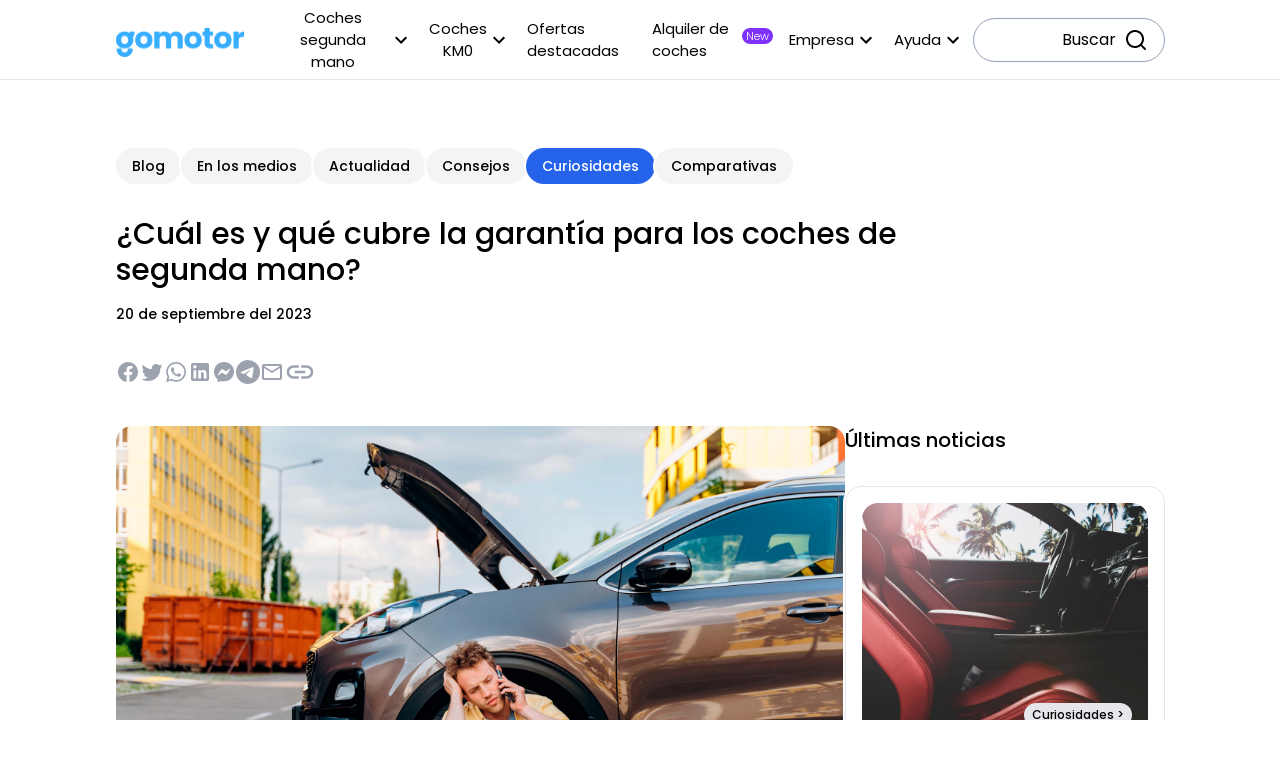

--- FILE ---
content_type: text/css; charset=UTF-8
request_url: https://gomotor.com/_next/static/css/f406eff2711c1a4f.css
body_size: 21932
content:
@import url("https://fonts.googleapis.com/css2?family=Poppins:wght@400;500&display=swap");/*
! tailwindcss v3.1.8 | MIT License | https://tailwindcss.com
*/*,:after,:before{box-sizing:border-box;border:0 solid #e5e7eb}:after,:before{--tw-content:""}html{line-height:1.5;-moz-tab-size:4;-o-tab-size:4;tab-size:4;font-family:ui-sans-serif,system-ui,-apple-system,BlinkMacSystemFont,Segoe UI,Roboto,Helvetica Neue,Arial,Noto Sans,sans-serif,Apple Color Emoji,Segoe UI Emoji,Segoe UI Symbol,Noto Color Emoji}body{margin:0;line-height:inherit}hr{height:0;color:inherit;border-top-width:1px}abbr:where([title]){-webkit-text-decoration:underline dotted;text-decoration:underline dotted}h1,h2,h3,h4,h5,h6{font-size:inherit;font-weight:inherit}a{color:inherit;text-decoration:inherit}b,strong{font-weight:bolder}code,kbd,pre,samp{font-family:ui-monospace,SFMono-Regular,Menlo,Monaco,Consolas,Liberation Mono,Courier New,monospace;font-size:1em}small{font-size:80%}sub,sup{font-size:75%;line-height:0;position:relative;vertical-align:baseline}sub{bottom:-.25em}sup{top:-.5em}table{text-indent:0;border-color:inherit;border-collapse:collapse}button,input,optgroup,select,textarea{font-family:inherit;font-size:100%;font-weight:inherit;line-height:inherit;color:inherit;margin:0;padding:0}button,select{text-transform:none}[type=button],[type=reset],[type=submit],button{-webkit-appearance:button;background-color:transparent;background-image:none}:-moz-focusring{outline:auto}:-moz-ui-invalid{box-shadow:none}progress{vertical-align:baseline}::-webkit-inner-spin-button,::-webkit-outer-spin-button{height:auto}[type=search]{-webkit-appearance:textfield;outline-offset:-2px}::-webkit-search-decoration{-webkit-appearance:none}::-webkit-file-upload-button{-webkit-appearance:button;font:inherit}summary{display:list-item}blockquote,dd,dl,figure,h1,h2,h3,h4,h5,h6,hr,p,pre{margin:0}fieldset{margin:0}fieldset,legend{padding:0}menu,ol,ul{list-style:none;margin:0;padding:0}textarea{resize:vertical}input::-moz-placeholder,textarea::-moz-placeholder{opacity:1;color:#9ca3af}input::placeholder,textarea::placeholder{opacity:1;color:#9ca3af}[role=button],button{cursor:pointer}:disabled{cursor:default}audio,canvas,embed,iframe,img,object,svg,video{display:block;vertical-align:middle}img,video{max-width:100%;height:auto}*,:after,:before{--tw-border-spacing-x:0;--tw-border-spacing-y:0;--tw-translate-x:0;--tw-translate-y:0;--tw-rotate:0;--tw-skew-x:0;--tw-skew-y:0;--tw-scale-x:1;--tw-scale-y:1;--tw-pan-x: ;--tw-pan-y: ;--tw-pinch-zoom: ;--tw-scroll-snap-strictness:proximity;--tw-ordinal: ;--tw-slashed-zero: ;--tw-numeric-figure: ;--tw-numeric-spacing: ;--tw-numeric-fraction: ;--tw-ring-inset: ;--tw-ring-offset-width:0px;--tw-ring-offset-color:#fff;--tw-ring-color:rgba(59,130,246,.5);--tw-ring-offset-shadow:0 0 #0000;--tw-ring-shadow:0 0 #0000;--tw-shadow:0 0 #0000;--tw-shadow-colored:0 0 #0000;--tw-blur: ;--tw-brightness: ;--tw-contrast: ;--tw-grayscale: ;--tw-hue-rotate: ;--tw-invert: ;--tw-saturate: ;--tw-sepia: ;--tw-drop-shadow: ;--tw-backdrop-blur: ;--tw-backdrop-brightness: ;--tw-backdrop-contrast: ;--tw-backdrop-grayscale: ;--tw-backdrop-hue-rotate: ;--tw-backdrop-invert: ;--tw-backdrop-opacity: ;--tw-backdrop-saturate: ;--tw-backdrop-sepia: }::backdrop{--tw-border-spacing-x:0;--tw-border-spacing-y:0;--tw-translate-x:0;--tw-translate-y:0;--tw-rotate:0;--tw-skew-x:0;--tw-skew-y:0;--tw-scale-x:1;--tw-scale-y:1;--tw-pan-x: ;--tw-pan-y: ;--tw-pinch-zoom: ;--tw-scroll-snap-strictness:proximity;--tw-ordinal: ;--tw-slashed-zero: ;--tw-numeric-figure: ;--tw-numeric-spacing: ;--tw-numeric-fraction: ;--tw-ring-inset: ;--tw-ring-offset-width:0px;--tw-ring-offset-color:#fff;--tw-ring-color:rgba(59,130,246,.5);--tw-ring-offset-shadow:0 0 #0000;--tw-ring-shadow:0 0 #0000;--tw-shadow:0 0 #0000;--tw-shadow-colored:0 0 #0000;--tw-blur: ;--tw-brightness: ;--tw-contrast: ;--tw-grayscale: ;--tw-hue-rotate: ;--tw-invert: ;--tw-saturate: ;--tw-sepia: ;--tw-drop-shadow: ;--tw-backdrop-blur: ;--tw-backdrop-brightness: ;--tw-backdrop-contrast: ;--tw-backdrop-grayscale: ;--tw-backdrop-hue-rotate: ;--tw-backdrop-invert: ;--tw-backdrop-opacity: ;--tw-backdrop-saturate: ;--tw-backdrop-sepia: }@media (min-width:100%){.container{max-width:100%}}@media (min-width:640px){.container{max-width:640px}}@media (min-width:1024px){.container{max-width:1024px}}@media (min-width:1280px){.container{max-width:1280px}}@media (min-width:1600px){.container{max-width:1600px}}@media (min-width:1920px){.container{max-width:1920px}}.prose{color:var(--tw-prose-body);max-width:65ch}.prose :where(p):not(:where([class~=not-prose],[class~=not-prose] *)){margin-top:1.25em;margin-bottom:1.25em}.prose :where([class~=lead]):not(:where([class~=not-prose],[class~=not-prose] *)){color:var(--tw-prose-lead);font-size:1.25em;line-height:1.6;margin-top:1.2em;margin-bottom:1.2em}.prose :where(a):not(:where([class~=not-prose],[class~=not-prose] *)){color:var(--tw-prose-links);text-decoration:underline;font-weight:500}.prose :where(strong):not(:where([class~=not-prose],[class~=not-prose] *)){color:var(--tw-prose-bold);font-weight:600}.prose :where(a strong):not(:where([class~=not-prose],[class~=not-prose] *)){color:inherit}.prose :where(blockquote strong):not(:where([class~=not-prose],[class~=not-prose] *)){color:inherit}.prose :where(thead th strong):not(:where([class~=not-prose],[class~=not-prose] *)){color:inherit}.prose :where(ol):not(:where([class~=not-prose],[class~=not-prose] *)){list-style-type:decimal;margin-top:1.25em;margin-bottom:1.25em;-webkit-padding-start:1.625em;padding-inline-start:1.625em}.prose :where(ol[type=A]):not(:where([class~=not-prose],[class~=not-prose] *)){list-style-type:upper-alpha}.prose :where(ol[type=a]):not(:where([class~=not-prose],[class~=not-prose] *)){list-style-type:lower-alpha}.prose :where(ol[type=A s]):not(:where([class~=not-prose],[class~=not-prose] *)){list-style-type:upper-alpha}.prose :where(ol[type=a s]):not(:where([class~=not-prose],[class~=not-prose] *)){list-style-type:lower-alpha}.prose :where(ol[type=I]):not(:where([class~=not-prose],[class~=not-prose] *)){list-style-type:upper-roman}.prose :where(ol[type=i]):not(:where([class~=not-prose],[class~=not-prose] *)){list-style-type:lower-roman}.prose :where(ol[type=I s]):not(:where([class~=not-prose],[class~=not-prose] *)){list-style-type:upper-roman}.prose :where(ol[type=i s]):not(:where([class~=not-prose],[class~=not-prose] *)){list-style-type:lower-roman}.prose :where(ol[type="1"]):not(:where([class~=not-prose],[class~=not-prose] *)){list-style-type:decimal}.prose :where(ul):not(:where([class~=not-prose],[class~=not-prose] *)){list-style-type:disc;margin-top:1.25em;margin-bottom:1.25em;-webkit-padding-start:1.625em;padding-inline-start:1.625em}.prose :where(ol>li):not(:where([class~=not-prose],[class~=not-prose] *))::marker{font-weight:400;color:var(--tw-prose-counters)}.prose :where(ul>li):not(:where([class~=not-prose],[class~=not-prose] *))::marker{color:var(--tw-prose-bullets)}.prose :where(dt):not(:where([class~=not-prose],[class~=not-prose] *)){color:var(--tw-prose-headings);font-weight:600;margin-top:1.25em}.prose :where(hr):not(:where([class~=not-prose],[class~=not-prose] *)){border-color:var(--tw-prose-hr);border-top-width:1px;margin-top:3em;margin-bottom:3em}.prose :where(blockquote):not(:where([class~=not-prose],[class~=not-prose] *)){font-weight:500;font-style:italic;color:var(--tw-prose-quotes);border-inline-start-width:.25rem;border-inline-start-color:var(--tw-prose-quote-borders);quotes:"\201C""\201D""\2018""\2019";margin-top:1.6em;margin-bottom:1.6em;-webkit-padding-start:1em;padding-inline-start:1em}.prose :where(blockquote p:first-of-type):not(:where([class~=not-prose],[class~=not-prose] *)):before{content:open-quote}.prose :where(blockquote p:last-of-type):not(:where([class~=not-prose],[class~=not-prose] *)):after{content:close-quote}.prose :where(h1):not(:where([class~=not-prose],[class~=not-prose] *)){color:var(--tw-prose-headings);font-weight:800;font-size:2.25em;margin-top:0;margin-bottom:.8888889em;line-height:1.1111111}.prose :where(h1 strong):not(:where([class~=not-prose],[class~=not-prose] *)){font-weight:900;color:inherit}.prose :where(h2):not(:where([class~=not-prose],[class~=not-prose] *)){color:var(--tw-prose-headings);font-weight:700;font-size:1.5em;margin-top:2em;margin-bottom:1em;line-height:1.3333333}.prose :where(h2 strong):not(:where([class~=not-prose],[class~=not-prose] *)){font-weight:800;color:inherit}.prose :where(h3):not(:where([class~=not-prose],[class~=not-prose] *)){color:var(--tw-prose-headings);font-weight:600;font-size:1.25em;margin-top:1.6em;margin-bottom:.6em;line-height:1.6}.prose :where(h3 strong):not(:where([class~=not-prose],[class~=not-prose] *)){font-weight:700;color:inherit}.prose :where(h4):not(:where([class~=not-prose],[class~=not-prose] *)){color:var(--tw-prose-headings);font-weight:600;margin-top:1.5em;margin-bottom:.5em;line-height:1.5}.prose :where(h4 strong):not(:where([class~=not-prose],[class~=not-prose] *)){font-weight:700;color:inherit}.prose :where(img):not(:where([class~=not-prose],[class~=not-prose] *)){margin-top:2em;margin-bottom:2em}.prose :where(picture):not(:where([class~=not-prose],[class~=not-prose] *)){display:block;margin-top:2em;margin-bottom:2em}.prose :where(video):not(:where([class~=not-prose],[class~=not-prose] *)){margin-top:2em;margin-bottom:2em}.prose :where(kbd):not(:where([class~=not-prose],[class~=not-prose] *)){font-weight:500;font-family:inherit;color:var(--tw-prose-kbd);box-shadow:0 0 0 1px rgb(var(--tw-prose-kbd-shadows)/10%),0 3px 0 rgb(var(--tw-prose-kbd-shadows)/10%);font-size:.875em;border-radius:.3125rem;padding-top:.1875em;-webkit-padding-end:.375em;padding-inline-end:.375em;padding-bottom:.1875em;-webkit-padding-start:.375em;padding-inline-start:.375em}.prose :where(code):not(:where([class~=not-prose],[class~=not-prose] *)){color:var(--tw-prose-code);font-weight:600;font-size:.875em}.prose :where(code):not(:where([class~=not-prose],[class~=not-prose] *)):before{content:"`"}.prose :where(code):not(:where([class~=not-prose],[class~=not-prose] *)):after{content:"`"}.prose :where(a code):not(:where([class~=not-prose],[class~=not-prose] *)){color:inherit}.prose :where(h1 code):not(:where([class~=not-prose],[class~=not-prose] *)){color:inherit}.prose :where(h2 code):not(:where([class~=not-prose],[class~=not-prose] *)){color:inherit;font-size:.875em}.prose :where(h3 code):not(:where([class~=not-prose],[class~=not-prose] *)){color:inherit;font-size:.9em}.prose :where(h4 code):not(:where([class~=not-prose],[class~=not-prose] *)){color:inherit}.prose :where(blockquote code):not(:where([class~=not-prose],[class~=not-prose] *)){color:inherit}.prose :where(thead th code):not(:where([class~=not-prose],[class~=not-prose] *)){color:inherit}.prose :where(pre):not(:where([class~=not-prose],[class~=not-prose] *)){color:var(--tw-prose-pre-code);background-color:var(--tw-prose-pre-bg);overflow-x:auto;font-weight:400;font-size:.875em;line-height:1.7142857;margin-top:1.7142857em;margin-bottom:1.7142857em;border-radius:.375rem;padding-top:.8571429em;-webkit-padding-end:1.1428571em;padding-inline-end:1.1428571em;padding-bottom:.8571429em;-webkit-padding-start:1.1428571em;padding-inline-start:1.1428571em}.prose :where(pre code):not(:where([class~=not-prose],[class~=not-prose] *)){background-color:transparent;border-width:0;border-radius:0;padding:0;font-weight:inherit;color:inherit;font-size:inherit;font-family:inherit;line-height:inherit}.prose :where(pre code):not(:where([class~=not-prose],[class~=not-prose] *)):before{content:none}.prose :where(pre code):not(:where([class~=not-prose],[class~=not-prose] *)):after{content:none}.prose :where(table):not(:where([class~=not-prose],[class~=not-prose] *)){width:100%;table-layout:auto;margin-top:2em;margin-bottom:2em;font-size:.875em;line-height:1.7142857}.prose :where(thead):not(:where([class~=not-prose],[class~=not-prose] *)){border-bottom-width:1px;border-bottom-color:var(--tw-prose-th-borders)}.prose :where(thead th):not(:where([class~=not-prose],[class~=not-prose] *)){color:var(--tw-prose-headings);font-weight:600;vertical-align:bottom;-webkit-padding-end:.5714286em;padding-inline-end:.5714286em;padding-bottom:.5714286em;-webkit-padding-start:.5714286em;padding-inline-start:.5714286em}.prose :where(tbody tr):not(:where([class~=not-prose],[class~=not-prose] *)){border-bottom-width:1px;border-bottom-color:var(--tw-prose-td-borders)}.prose :where(tbody tr:last-child):not(:where([class~=not-prose],[class~=not-prose] *)){border-bottom-width:0}.prose :where(tbody td):not(:where([class~=not-prose],[class~=not-prose] *)){vertical-align:baseline}.prose :where(tfoot):not(:where([class~=not-prose],[class~=not-prose] *)){border-top-width:1px;border-top-color:var(--tw-prose-th-borders)}.prose :where(tfoot td):not(:where([class~=not-prose],[class~=not-prose] *)){vertical-align:top}.prose :where(th,td):not(:where([class~=not-prose],[class~=not-prose] *)){text-align:start}.prose :where(figure>*):not(:where([class~=not-prose],[class~=not-prose] *)){margin-top:0;margin-bottom:0}.prose :where(figcaption):not(:where([class~=not-prose],[class~=not-prose] *)){color:var(--tw-prose-captions);font-size:.875em;line-height:1.4285714;margin-top:.8571429em}.prose{--tw-prose-body:#374151;--tw-prose-headings:#111827;--tw-prose-lead:#4b5563;--tw-prose-links:#111827;--tw-prose-bold:#111827;--tw-prose-counters:#6b7280;--tw-prose-bullets:#d1d5db;--tw-prose-hr:#e5e7eb;--tw-prose-quotes:#111827;--tw-prose-quote-borders:#e5e7eb;--tw-prose-captions:#6b7280;--tw-prose-kbd:#111827;--tw-prose-kbd-shadows:17 24 39;--tw-prose-code:#111827;--tw-prose-pre-code:#e5e7eb;--tw-prose-pre-bg:#1f2937;--tw-prose-th-borders:#d1d5db;--tw-prose-td-borders:#e5e7eb;--tw-prose-invert-body:#d1d5db;--tw-prose-invert-headings:#fff;--tw-prose-invert-lead:#9ca3af;--tw-prose-invert-links:#fff;--tw-prose-invert-bold:#fff;--tw-prose-invert-counters:#9ca3af;--tw-prose-invert-bullets:#4b5563;--tw-prose-invert-hr:#374151;--tw-prose-invert-quotes:#f3f4f6;--tw-prose-invert-quote-borders:#374151;--tw-prose-invert-captions:#9ca3af;--tw-prose-invert-kbd:#fff;--tw-prose-invert-kbd-shadows:255 255 255;--tw-prose-invert-code:#fff;--tw-prose-invert-pre-code:#d1d5db;--tw-prose-invert-pre-bg:rgba(0,0,0,.5);--tw-prose-invert-th-borders:#4b5563;--tw-prose-invert-td-borders:#374151;font-size:1rem;line-height:1.75}.prose :where(picture>img):not(:where([class~=not-prose],[class~=not-prose] *)){margin-top:0;margin-bottom:0}.prose :where(li):not(:where([class~=not-prose],[class~=not-prose] *)){margin-top:.5em;margin-bottom:.5em}.prose :where(ol>li):not(:where([class~=not-prose],[class~=not-prose] *)){-webkit-padding-start:.375em;padding-inline-start:.375em}.prose :where(ul>li):not(:where([class~=not-prose],[class~=not-prose] *)){-webkit-padding-start:.375em;padding-inline-start:.375em}.prose :where(.prose>ul>li p):not(:where([class~=not-prose],[class~=not-prose] *)){margin-top:.75em;margin-bottom:.75em}.prose :where(.prose>ul>li>p:first-child):not(:where([class~=not-prose],[class~=not-prose] *)){margin-top:1.25em}.prose :where(.prose>ul>li>p:last-child):not(:where([class~=not-prose],[class~=not-prose] *)){margin-bottom:1.25em}.prose :where(.prose>ol>li>p:first-child):not(:where([class~=not-prose],[class~=not-prose] *)){margin-top:1.25em}.prose :where(.prose>ol>li>p:last-child):not(:where([class~=not-prose],[class~=not-prose] *)){margin-bottom:1.25em}.prose :where(ul ul,ul ol,ol ul,ol ol):not(:where([class~=not-prose],[class~=not-prose] *)){margin-top:.75em;margin-bottom:.75em}.prose :where(dl):not(:where([class~=not-prose],[class~=not-prose] *)){margin-top:1.25em;margin-bottom:1.25em}.prose :where(dd):not(:where([class~=not-prose],[class~=not-prose] *)){margin-top:.5em;-webkit-padding-start:1.625em;padding-inline-start:1.625em}.prose :where(hr+*):not(:where([class~=not-prose],[class~=not-prose] *)){margin-top:0}.prose :where(h2+*):not(:where([class~=not-prose],[class~=not-prose] *)){margin-top:0}.prose :where(h3+*):not(:where([class~=not-prose],[class~=not-prose] *)){margin-top:0}.prose :where(h4+*):not(:where([class~=not-prose],[class~=not-prose] *)){margin-top:0}.prose :where(thead th:first-child):not(:where([class~=not-prose],[class~=not-prose] *)){-webkit-padding-start:0;padding-inline-start:0}.prose :where(thead th:last-child):not(:where([class~=not-prose],[class~=not-prose] *)){-webkit-padding-end:0;padding-inline-end:0}.prose :where(tbody td,tfoot td):not(:where([class~=not-prose],[class~=not-prose] *)){padding-top:.5714286em;-webkit-padding-end:.5714286em;padding-inline-end:.5714286em;padding-bottom:.5714286em;-webkit-padding-start:.5714286em;padding-inline-start:.5714286em}.prose :where(tbody td:first-child,tfoot td:first-child):not(:where([class~=not-prose],[class~=not-prose] *)){-webkit-padding-start:0;padding-inline-start:0}.prose :where(tbody td:last-child,tfoot td:last-child):not(:where([class~=not-prose],[class~=not-prose] *)){-webkit-padding-end:0;padding-inline-end:0}.prose :where(figure):not(:where([class~=not-prose],[class~=not-prose] *)){margin-top:2em;margin-bottom:2em}.prose :where(.prose>:first-child):not(:where([class~=not-prose],[class~=not-prose] *)){margin-top:0}.prose :where(.prose>:last-child):not(:where([class~=not-prose],[class~=not-prose] *)){margin-bottom:0}.prose-base{font-size:1rem;line-height:1.75}.prose-base :where(p):not(:where([class~=not-prose],[class~=not-prose] *)){margin-top:1.25em;margin-bottom:1.25em}.prose-base :where([class~=lead]):not(:where([class~=not-prose],[class~=not-prose] *)){font-size:1.25em;line-height:1.6;margin-top:1.2em;margin-bottom:1.2em}.prose-base :where(blockquote):not(:where([class~=not-prose],[class~=not-prose] *)){margin-top:1.6em;margin-bottom:1.6em;-webkit-padding-start:1em;padding-inline-start:1em}.prose-base :where(h1):not(:where([class~=not-prose],[class~=not-prose] *)){font-size:2.25em;margin-top:0;margin-bottom:.8888889em;line-height:1.1111111}.prose-base :where(h2):not(:where([class~=not-prose],[class~=not-prose] *)){font-size:1.5em;margin-top:2em;margin-bottom:1em;line-height:1.3333333}.prose-base :where(h3):not(:where([class~=not-prose],[class~=not-prose] *)){font-size:1.25em;margin-top:1.6em;margin-bottom:.6em;line-height:1.6}.prose-base :where(h4):not(:where([class~=not-prose],[class~=not-prose] *)){margin-top:1.5em;margin-bottom:.5em;line-height:1.5}.prose-base :where(img):not(:where([class~=not-prose],[class~=not-prose] *)){margin-top:2em;margin-bottom:2em}.prose-base :where(picture):not(:where([class~=not-prose],[class~=not-prose] *)){margin-top:2em;margin-bottom:2em}.prose-base :where(picture>img):not(:where([class~=not-prose],[class~=not-prose] *)){margin-top:0;margin-bottom:0}.prose-base :where(video):not(:where([class~=not-prose],[class~=not-prose] *)){margin-top:2em;margin-bottom:2em}.prose-base :where(kbd):not(:where([class~=not-prose],[class~=not-prose] *)){font-size:.875em;border-radius:.3125rem;padding-top:.1875em;-webkit-padding-end:.375em;padding-inline-end:.375em;padding-bottom:.1875em;-webkit-padding-start:.375em;padding-inline-start:.375em}.prose-base :where(code):not(:where([class~=not-prose],[class~=not-prose] *)){font-size:.875em}.prose-base :where(h2 code):not(:where([class~=not-prose],[class~=not-prose] *)){font-size:.875em}.prose-base :where(h3 code):not(:where([class~=not-prose],[class~=not-prose] *)){font-size:.9em}.prose-base :where(pre):not(:where([class~=not-prose],[class~=not-prose] *)){font-size:.875em;line-height:1.7142857;margin-top:1.7142857em;margin-bottom:1.7142857em;border-radius:.375rem;padding-top:.8571429em;-webkit-padding-end:1.1428571em;padding-inline-end:1.1428571em;padding-bottom:.8571429em;-webkit-padding-start:1.1428571em;padding-inline-start:1.1428571em}.prose-base :where(ol):not(:where([class~=not-prose],[class~=not-prose] *)){margin-top:1.25em;margin-bottom:1.25em;-webkit-padding-start:1.625em;padding-inline-start:1.625em}.prose-base :where(ul):not(:where([class~=not-prose],[class~=not-prose] *)){margin-top:1.25em;margin-bottom:1.25em;-webkit-padding-start:1.625em;padding-inline-start:1.625em}.prose-base :where(li):not(:where([class~=not-prose],[class~=not-prose] *)){margin-top:.5em;margin-bottom:.5em}.prose-base :where(ol>li):not(:where([class~=not-prose],[class~=not-prose] *)){-webkit-padding-start:.375em;padding-inline-start:.375em}.prose-base :where(ul>li):not(:where([class~=not-prose],[class~=not-prose] *)){-webkit-padding-start:.375em;padding-inline-start:.375em}.prose-base :where(.prose-base>ul>li p):not(:where([class~=not-prose],[class~=not-prose] *)){margin-top:.75em;margin-bottom:.75em}.prose-base :where(.prose-base>ul>li>p:first-child):not(:where([class~=not-prose],[class~=not-prose] *)){margin-top:1.25em}.prose-base :where(.prose-base>ul>li>p:last-child):not(:where([class~=not-prose],[class~=not-prose] *)){margin-bottom:1.25em}.prose-base :where(.prose-base>ol>li>p:first-child):not(:where([class~=not-prose],[class~=not-prose] *)){margin-top:1.25em}.prose-base :where(.prose-base>ol>li>p:last-child):not(:where([class~=not-prose],[class~=not-prose] *)){margin-bottom:1.25em}.prose-base :where(ul ul,ul ol,ol ul,ol ol):not(:where([class~=not-prose],[class~=not-prose] *)){margin-top:.75em;margin-bottom:.75em}.prose-base :where(dl):not(:where([class~=not-prose],[class~=not-prose] *)){margin-top:1.25em;margin-bottom:1.25em}.prose-base :where(dt):not(:where([class~=not-prose],[class~=not-prose] *)){margin-top:1.25em}.prose-base :where(dd):not(:where([class~=not-prose],[class~=not-prose] *)){margin-top:.5em;-webkit-padding-start:1.625em;padding-inline-start:1.625em}.prose-base :where(hr):not(:where([class~=not-prose],[class~=not-prose] *)){margin-top:3em;margin-bottom:3em}.prose-base :where(hr+*):not(:where([class~=not-prose],[class~=not-prose] *)){margin-top:0}.prose-base :where(h2+*):not(:where([class~=not-prose],[class~=not-prose] *)){margin-top:0}.prose-base :where(h3+*):not(:where([class~=not-prose],[class~=not-prose] *)){margin-top:0}.prose-base :where(h4+*):not(:where([class~=not-prose],[class~=not-prose] *)){margin-top:0}.prose-base :where(table):not(:where([class~=not-prose],[class~=not-prose] *)){font-size:.875em;line-height:1.7142857}.prose-base :where(thead th):not(:where([class~=not-prose],[class~=not-prose] *)){-webkit-padding-end:.5714286em;padding-inline-end:.5714286em;padding-bottom:.5714286em;-webkit-padding-start:.5714286em;padding-inline-start:.5714286em}.prose-base :where(thead th:first-child):not(:where([class~=not-prose],[class~=not-prose] *)){-webkit-padding-start:0;padding-inline-start:0}.prose-base :where(thead th:last-child):not(:where([class~=not-prose],[class~=not-prose] *)){-webkit-padding-end:0;padding-inline-end:0}.prose-base :where(tbody td,tfoot td):not(:where([class~=not-prose],[class~=not-prose] *)){padding-top:.5714286em;-webkit-padding-end:.5714286em;padding-inline-end:.5714286em;padding-bottom:.5714286em;-webkit-padding-start:.5714286em;padding-inline-start:.5714286em}.prose-base :where(tbody td:first-child,tfoot td:first-child):not(:where([class~=not-prose],[class~=not-prose] *)){-webkit-padding-start:0;padding-inline-start:0}.prose-base :where(tbody td:last-child,tfoot td:last-child):not(:where([class~=not-prose],[class~=not-prose] *)){-webkit-padding-end:0;padding-inline-end:0}.prose-base :where(figure):not(:where([class~=not-prose],[class~=not-prose] *)){margin-top:2em;margin-bottom:2em}.prose-base :where(figure>*):not(:where([class~=not-prose],[class~=not-prose] *)){margin-top:0;margin-bottom:0}.prose-base :where(figcaption):not(:where([class~=not-prose],[class~=not-prose] *)){font-size:.875em;line-height:1.4285714;margin-top:.8571429em}.prose-base :where(.prose-base>:first-child):not(:where([class~=not-prose],[class~=not-prose] *)){margin-top:0}.prose-base :where(.prose-base>:last-child):not(:where([class~=not-prose],[class~=not-prose] *)){margin-bottom:0}:root{--theme-font-family:"Poppins",sans-serif;--theme-font-size:0.938rem;--theme-line-height:1.5;--theme-font-weight:400;--theme-font-weight-link:600;--theme-color:#000;--theme-background:#fff;--theme-primary:#37afff;--theme-primary-medium:#0080fc;--theme-primary-desaturated:#c9eaff;--theme-primary-light:#ebf7ff;--theme-primary-dark:#005dbd;--theme-secondary:#727272;--theme-secondary-medium:#b7b7b7;--theme-secondary-desaturated:#e6e6e6;--theme-secondary-light:#f5f5f7;--theme-cta:#ffcc26;--theme-cta-medium:#b8860b;--theme-cta-desaturated:#ffe07b;--theme-cta-light:#fff9e5;--theme-cta-dark:#6f5500;--theme-warning:#e73c4e;--theme-warning-medium:#d40000;--theme-warning-desaturated:#ffbec5;--theme-warning-light:#ffebed;--theme-warning-dark:#370b1e;--theme-purple:#7f32f9;--theme-purple-medium:#5173ef;--theme-purple-desaturated:#c4b7fb;--theme-purple-light:#efecff;--theme-purple-dark:#3e08a5}html{line-height:1.15;-webkit-text-size-adjust:100%;scroll-behavior:smooth}body,html{padding:0;margin:0;font-family:var(--theme-font-family);line-height:1.5}body{font-size:.875rem;font-weight:var(--theme-font-weight);color:var(--theme-color);background-color:var(--theme-background)}@media(min-width:1280px){body{font-size:var(--theme-font-size)}}@media screen and (prefers-reduced-motion:reduce){html{scroll-behavior:auto}}::-webkit-scrollbar{width:6px;background-color:#f5f5f5}::-webkit-scrollbar-track{border-radius:4px;background-color:#f5f5f5}::-webkit-scrollbar-thumb{border-radius:999px;background-color:#bebebe}::-webkit-scrollbar-thumb:hover{background-color:#aaa}input:-webkit-autofill{-webkit-box-shadow:inset 0 0 0 50px #e5e7eb}input:-webkit-autofill,input:-webkit-autofill:focus{-webkit-text-fill-color:#333;-webkit-appearance:none;appearance:none}input:-webkit-autofill:focus{-webkit-box-shadow:inset 0 0 0 50px #fff}.container{padding-right:1rem;padding-left:1rem;margin-right:auto;margin-left:auto;width:100%}@media (min-width:640px){.container{width:100%;max-width:100%;padding-right:1.5rem;padding-left:1.5rem}}@media (min-width:1024px){.container{max-width:calc(min(1760px, 100%) - 144px);padding-right:0;padding-left:0}}@media (min-width:1280px){.container{max-width:calc(min(1760px, 100%) - 231px);padding-right:0;padding-left:0}}@media (min-width:1400px){.container{max-width:calc(min(1760px, 100%) - 108px);padding-right:0;padding-left:0}}@media (min-width:1920px){.container{max-width:calc(min(1760px, 100%) - 360px);padding-right:0;padding-left:0}}.swiper-content{overflow:hidden}.swiper,.swiper-content{display:flex;width:100%;height:100%;border-top-left-radius:1rem;border-top-right-radius:1rem}.swiper{align-items:center}.swiper .swiper-button-prev:after,.swiper-rtl .swiper-button-next:after{content:"prev"}.swiper .swiper-button-next:after,.swiper-rtl .swiper-button-prev:after{content:"next"}.swiper .swiper-button-next{right:1rem}.swiper .swiper-button-prev{left:1rem}.swiper .swiper-button-next,.swiper .swiper-button-prev{border-radius:999rem;width:2rem;height:2rem;margin-top:-15px;-webkit-backdrop-filter:blur(2px);backdrop-filter:blur(2px);background-color:#fff;opacity:.8}.swiper .swiper-button-next:after,.swiper .swiper-button-prev:after{font-size:.875rem;font-weight:900;color:#000}.swiper .swiper-button-next:hover,.swiper .swiper-button-prev:hover{opacity:1}.swiper .swiper-slide{display:flex;align-items:center;justify-content:center}.swiper .swiper-pagination .swiper-pagination-bullet{height:6px;width:6px;margin:0 2px}.swiper .swiper-pagination .swiper-pagination-bullet-active{background-color:#555}.swiper.swiper-landing{overflow:inherit;padding:0 4rem!important}.swiper-landing .swiper-button-next{right:0;box-shadow:0 0 26px 0 #0003!important}.swiper-landing .swiper-button-prev{left:0;box-shadow:0 0 26px 0 #0003!important}.is-valid{--tw-border-opacity:1!important;border-color:rgb(34 197 94/var(--tw-border-opacity))!important;background-image:url("[data-uri]");background-size:calc(.75em + .5rem) calc(.75em + .5rem);background-position:right calc(.375em + .1875rem) center;background-repeat:no-repeat;padding-right:calc(1.5em + .75rem)}.is-valid:focus{outline-color:#22c55e!important}.is-invalid{--tw-border-opacity:1!important;border-color:rgb(239 68 68/var(--tw-border-opacity))!important;background-image:url("[data-uri]");background-size:calc(.75em + .5rem) calc(.75em + .5rem);background-position:right calc(.375em + .1875rem) center;background-repeat:no-repeat;padding-right:calc(1.5em + .75rem)}.is-invalid:focus{outline-color:#ef4444!important}.navbar-search .aa-DetachedSearchButton{display:flex;height:2.75rem;width:2.75rem;flex-direction:row-reverse;align-items:center;justify-content:center;border-radius:9999px;border-color:transparent;background-color:transparent;padding-left:0;padding-right:0;--tw-text-opacity:1;color:rgb(255 255 255/var(--tw-text-opacity))}@media (min-width:1024px){.navbar-search .aa-DetachedSearchButton{width:100%;justify-content:flex-start;--tw-border-opacity:1;border-color:rgb(255 255 255/var(--tw-border-opacity));padding-left:.5rem;padding-right:.5rem}}.navbar-search.on-scroll .aa-DetachedSearchButton{--tw-bg-opacity:1;background-color:rgb(255 255 255/var(--tw-bg-opacity));--tw-text-opacity:1;color:rgb(0 0 0/var(--tw-text-opacity))}@media (min-width:1024px){.navbar-search.on-scroll .aa-DetachedSearchButton{--tw-border-opacity:1;border-color:rgb(148 163 184/var(--tw-border-opacity))}}.navbar-search .aa-DetachedSearchButton .aa-DetachedSearchButtonIcon{cursor:pointer;--tw-text-opacity:1;color:rgb(255 255 255/var(--tw-text-opacity))}.navbar-search .aa-DetachedSearchButton .aa-DetachedSearchButtonIcon .aa-SubmitIcon{height:1.5rem;width:1.5rem}.navbar-search.on-scroll .aa-DetachedSearchButton .aa-DetachedSearchButtonIcon{--tw-text-opacity:1;color:rgb(0 0 0/var(--tw-text-opacity))}.navbar-search .aa-DetachedSearchButton .aa-DetachedSearchButtonPlaceholder{display:none}@media (min-width:1024px){.navbar-search .aa-DetachedSearchButton .aa-DetachedSearchButtonPlaceholder{display:block}}#tsparticles canvas{position:absolute;width:100%;height:100%;z-index:99999}#check-group{animation:check-group .32s ease-in-out 1.03s;transform-origin:center}#check-group #check{animation:check .34s cubic-bezier(.65,0,1,1) .8s forwards;stroke-dasharray:0,75px;stroke-linecap:round;stroke-linejoin:round}#check-group #outline{animation:outline .38s ease-in;transform:rotate(0deg);transform-origin:center}#check-group #white-circle{animation:circle .35s ease-in .35s forwards;transform:none;transform-origin:center}@keyframes outline{0%{stroke-dasharray:0,345.576px}to{stroke-dasharray:345.576px,345.576px}}@keyframes circle{0%{transform:scale(1)}to{transform:scale(0)}}@keyframes check{0%{stroke-dasharray:0,75px}to{stroke-dasharray:75px,75px}}@keyframes check-group{0%{transform:scale(1)}50%{transform:scale(1.09)}to{transform:scale(1)}}.btn{display:inline-flex;flex-direction:row;border-radius:9999px;border-width:1px;border-color:transparent;font-weight:500;letter-spacing:.38px;transition-property:color,background-color,border-color,text-decoration-color,fill,stroke;transition-duration:.3s;transition-timing-function:cubic-bezier(.4,0,.2,1)}.btn,.btn-content{align-items:center;justify-content:center}.btn-content{display:flex;flex:none;flex-direction:row}.btn-content>:not([hidden])~:not([hidden]){--tw-space-x-reverse:0;margin-right:calc(.5rem * var(--tw-space-x-reverse));margin-left:calc(.5rem * calc(1 - var(--tw-space-x-reverse)))}.btn-primary{--tw-bg-opacity:1;background-color:rgb(0 128 252/var(--tw-bg-opacity));font-weight:500;--tw-text-opacity:1;color:rgb(255 255 255/var(--tw-text-opacity));text-decoration-line:none}.btn-primary:focus,.btn-primary:hover{--tw-bg-opacity:1;background-color:rgb(55 175 255/var(--tw-bg-opacity))}.btn-primary:focus{--tw-text-opacity:1}.btn-primary:active,.btn-primary:focus{color:rgb(255 255 255/var(--tw-text-opacity))}.btn-primary:active{--tw-bg-opacity:1;background-color:rgb(55 175 255/var(--tw-bg-opacity));--tw-text-opacity:1}.btn-secondary{background-color:transparent;font-weight:600;text-decoration-line:none}.btn-secondary,.btn-secondary:hover{--tw-text-opacity:1;color:rgb(0 128 252/var(--tw-text-opacity))}.btn-secondary:hover{text-decoration-line:underline}.btn-tertiary{--tw-border-opacity:1;border-color:rgb(0 128 252/var(--tw-border-opacity));background-color:transparent;font-weight:500;--tw-text-opacity:1;color:rgb(0 128 252/var(--tw-text-opacity));text-decoration-line:none}.btn-tertiary:active,.btn-tertiary:focus,.btn-tertiary:hover{--tw-bg-opacity:1;background-color:rgb(0 128 252/var(--tw-bg-opacity));--tw-text-opacity:1;color:rgb(255 255 255/var(--tw-text-opacity))}.btn-cta{--tw-bg-opacity:1;background-color:rgb(255 204 38/var(--tw-bg-opacity));font-weight:500;--tw-text-opacity:1;color:rgb(0 0 0/var(--tw-text-opacity));text-decoration-line:none}.btn-cta:hover{--tw-bg-opacity:1;background-color:rgb(184 134 11/var(--tw-bg-opacity))}.btn-gray{--tw-bg-opacity:1;background-color:rgb(229 231 235/var(--tw-bg-opacity));font-weight:500;--tw-text-opacity:1;color:rgb(0 0 0/var(--tw-text-opacity));text-decoration-line:none}.btn-gray:hover{--tw-bg-opacity:1;background-color:rgb(209 213 219/var(--tw-bg-opacity))}.btn-light{--tw-bg-opacity:1;background-color:rgb(255 255 255/var(--tw-bg-opacity));font-weight:500;--tw-text-opacity:1;color:rgb(0 0 0/var(--tw-text-opacity));text-decoration-line:none}.btn-light:hover{--tw-bg-opacity:1;background-color:rgb(249 250 251/var(--tw-bg-opacity))}.btn-whatsapp{--tw-bg-opacity:1;background-color:rgb(37 211 102/var(--tw-bg-opacity));font-weight:500;--tw-text-opacity:1;color:rgb(255 255 255/var(--tw-text-opacity));text-decoration-line:none}.btn-whatsapp:hover{--tw-bg-opacity:1;background-color:rgb(30 200 92/var(--tw-bg-opacity))}.btn-purple{--tw-bg-opacity:1;background-color:rgb(127 50 249/var(--tw-bg-opacity));font-weight:500;--tw-text-opacity:1;color:rgb(255 255 255/var(--tw-text-opacity));text-decoration-line:none}.btn-purple:focus,.btn-purple:hover{--tw-bg-opacity:1;background-color:rgb(81 115 239/var(--tw-bg-opacity))}.btn-purple:focus{--tw-text-opacity:1}.btn-purple:active,.btn-purple:focus{color:rgb(255 255 255/var(--tw-text-opacity))}.btn-purple:active{--tw-bg-opacity:1;background-color:rgb(81 115 239/var(--tw-bg-opacity));--tw-text-opacity:1}.btn-sm{height:2rem;padding-left:1rem;padding-right:1rem;font-size:.875rem;line-height:1.25rem}.btn-md{height:2.5rem;padding-left:1.5rem;padding-right:1.5rem;font-size:15px}.btn-lg{height:3rem;padding-left:2.5rem;padding-right:2.5rem;font-size:1rem;line-height:1.5rem}.btn.disabled,.btn:disabled,.btn[disabled]{pointer-events:none;cursor:default;opacity:.5}.checkbox{position:relative;flex:none;cursor:pointer;-webkit-appearance:none;-moz-appearance:none;appearance:none;border-radius:.125rem;border-width:2px;border-style:solid;--tw-border-opacity:1;border-color:rgb(59 130 246/var(--tw-border-opacity));outline:2px solid transparent;outline-offset:2px}.checkbox:focus{--tw-shadow:0 0 #0000;--tw-shadow-colored:0 0 #0000;box-shadow:var(--tw-ring-offset-shadow,0 0 #0000),var(--tw-ring-shadow,0 0 #0000),var(--tw-shadow);transition-property:border-color .2s;transition-timing-function:cubic-bezier(.4,0,.2,1);transition-duration:.15s}.checkbox:focus:after{content:var(--tw-content);border-radius:2px}.checkbox:focus:checked:after{content:var(--tw-content);border-radius:0}.checkbox:hover:before{opacity:.04;--tw-shadow:0px 0px 0px 13px rgba(0,0,0,.1);--tw-shadow-colored:0px 0px 0px 13px var(--tw-shadow-color);box-shadow:var(--tw-ring-offset-shadow,0 0 #0000),var(--tw-ring-shadow,0 0 #0000),var(--tw-shadow)}.checkbox:before{pointer-events:none;z-index:0;--tw-translate-x:-50%;--tw-translate-y:-50%;--tw-scale-x:0;--tw-scale-y:0;transform:translate(var(--tw-translate-x),var(--tw-translate-y)) rotate(var(--tw-rotate)) skewX(var(--tw-skew-x)) skewY(var(--tw-skew-y)) scaleX(var(--tw-scale-x)) scaleY(var(--tw-scale-y));border-radius:9999px;border:8px solid transparent;background-color:transparent;opacity:0;--tw-shadow:0px 0px 0px 13px transparent;--tw-shadow-colored:0px 0px 0px 13px var(--tw-shadow-color);box-shadow:var(--tw-ring-offset-shadow,0 0 #0000),var(--tw-ring-shadow,0 0 #0000),var(--tw-shadow)}.checkbox:after,.checkbox:before,.checkbox:focus:after{position:absolute;--tw-content:"";content:var(--tw-content)}.checkbox:after,.checkbox:focus:after{z-index:1;display:block}.checkbox:focus:before{left:50%;top:50%;--tw-translate-x:-50%;--tw-translate-y:-50%;--tw-scale-x:1;--tw-scale-y:1;transform:translate(var(--tw-translate-x),var(--tw-translate-y)) rotate(var(--tw-rotate)) skewX(var(--tw-skew-x)) skewY(var(--tw-skew-y)) scaleX(var(--tw-scale-x)) scaleY(var(--tw-scale-y));opacity:.95;transition-property:box-shadow .2s,transform .2s;transition-timing-function:cubic-bezier(.4,0,.2,1);transition-duration:.15s}.checkbox:checked{--tw-border-opacity:1;border-color:rgb(59 130 246/var(--tw-border-opacity));--tw-bg-opacity:1;background-color:rgb(59 130 246/var(--tw-bg-opacity))}.checkbox:checked:after{--tw-border-opacity:1;border-color:rgb(255 255 255/var(--tw-border-opacity))}.checkbox:checked:before{--tw-bg-opacity:0.9}.checkbox.checkbox-xs{height:14px;width:14px;border-width:2px}.checkbox.checkbox-xs:before{border-width:6px}.checkbox.checkbox-xs:checked:after,.checkbox.checkbox-xs:checked:focus:after{height:10px;width:4px}.checkbox.checkbox-xs:checked:focus:before,.checkbox.checkbox-xs:focus:before{--tw-shadow:0px 0px 0px 10px #00000017;--tw-shadow-colored:0px 0px 0px 10px var(--tw-shadow-color);box-shadow:var(--tw-ring-offset-shadow,0 0 #0000),var(--tw-ring-shadow,0 0 #0000),var(--tw-shadow)}.checkbox.checkbox-xs:checked:after{position:absolute;top:50%;left:50%;margin-top:-1px;--tw-translate-x:-50%;--tw-translate-y:-50%;--tw-rotate:45deg;transform:translate(var(--tw-translate-x),var(--tw-translate-y)) rotate(var(--tw-rotate)) skewX(var(--tw-skew-x)) skewY(var(--tw-skew-y)) scaleX(var(--tw-scale-x)) scaleY(var(--tw-scale-y));border-width:0 2px 2px 0;border-style:solid;background-color:transparent}.checkbox.checkbox-sm{height:16px;width:16px}.checkbox.checkbox-sm:before{border-width:7px}.checkbox.checkbox-sm:checked:after,.checkbox.checkbox-sm:checked:focus:after{height:11px;width:5px}.checkbox.checkbox-sm:checked:focus:before,.checkbox.checkbox-sm:focus:before{--tw-shadow:0px 0px 0px 10px #00000017;--tw-shadow-colored:0px 0px 0px 10px var(--tw-shadow-color);box-shadow:var(--tw-ring-offset-shadow,0 0 #0000),var(--tw-ring-shadow,0 0 #0000),var(--tw-shadow)}.checkbox.checkbox-sm:checked:after{position:absolute;top:50%;left:50%;margin-top:-1px;--tw-translate-x:-50%;--tw-translate-y:-50%;--tw-rotate:45deg;transform:translate(var(--tw-translate-x),var(--tw-translate-y)) rotate(var(--tw-rotate)) skewX(var(--tw-skew-x)) skewY(var(--tw-skew-y)) scaleX(var(--tw-scale-x)) scaleY(var(--tw-scale-y));border-width:0 2px 2px 0;border-style:solid;background-color:transparent}.checkbox.checkbox-md{height:18px;width:18px}.checkbox.checkbox-md:before{border-width:8px}.checkbox.checkbox-md:checked:after,.checkbox.checkbox-md:checked:focus:after{height:13px;width:5px}.checkbox.checkbox-md:checked:focus:before,.checkbox.checkbox-md:focus:before{--tw-shadow:0px 0px 0px 13px #00000017;--tw-shadow-colored:0px 0px 0px 13px var(--tw-shadow-color);box-shadow:var(--tw-ring-offset-shadow,0 0 #0000),var(--tw-ring-shadow,0 0 #0000),var(--tw-shadow)}.checkbox.checkbox-md:checked:after{position:absolute;top:50%;left:50%;margin-top:-1px;--tw-translate-x:-50%;--tw-translate-y:-50%;--tw-rotate:45deg;transform:translate(var(--tw-translate-x),var(--tw-translate-y)) rotate(var(--tw-rotate)) skewX(var(--tw-skew-x)) skewY(var(--tw-skew-y)) scaleX(var(--tw-scale-x)) scaleY(var(--tw-scale-y));border-width:0 2px 2px 0;border-style:solid;background-color:transparent}.checkbox.checkbox-lg{height:22px;width:22px;border-width:3px}.checkbox.checkbox-lg:before{border-width:12px}.checkbox.checkbox-lg:checked:after,.checkbox.checkbox-lg:checked:focus:after{height:16px;width:7px}.checkbox.checkbox-lg:checked:focus:before,.checkbox.checkbox-lg:focus:before{--tw-shadow:0px 0px 0px 12px #00000017;--tw-shadow-colored:0px 0px 0px 12px var(--tw-shadow-color);box-shadow:var(--tw-ring-offset-shadow,0 0 #0000),var(--tw-ring-shadow,0 0 #0000),var(--tw-shadow)}.checkbox.checkbox-lg:checked:after{position:absolute;top:50%;left:50%;margin-top:-2px;--tw-translate-x:-50%;--tw-translate-y:-50%;--tw-rotate:45deg;transform:translate(var(--tw-translate-x),var(--tw-translate-y)) rotate(var(--tw-rotate)) skewX(var(--tw-skew-x)) skewY(var(--tw-skew-y)) scaleX(var(--tw-scale-x)) scaleY(var(--tw-scale-y));border-width:0 3px 3px 0;border-style:solid;background-color:transparent}.checkbox.checkbox-xl{height:26px;width:26px;border-width:3px}.checkbox.checkbox-xl:before{border-width:14px}.checkbox.checkbox-xl:checked:after,.checkbox.checkbox-xl:checked:focus:after{height:20px;width:8px}.checkbox.checkbox-xl:checked:focus:before,.checkbox.checkbox-xl:focus:before{--tw-shadow:0px 0px 0px 12px #00000017;--tw-shadow-colored:0px 0px 0px 12px var(--tw-shadow-color);box-shadow:var(--tw-ring-offset-shadow,0 0 #0000),var(--tw-ring-shadow,0 0 #0000),var(--tw-shadow)}.checkbox.checkbox-xl:checked:after{position:absolute;top:50%;left:50%;margin-top:-2px;--tw-translate-x:-50%;--tw-translate-y:-50%;--tw-rotate:45deg;transform:translate(var(--tw-translate-x),var(--tw-translate-y)) rotate(var(--tw-rotate)) skewX(var(--tw-skew-x)) skewY(var(--tw-skew-y)) scaleX(var(--tw-scale-x)) scaleY(var(--tw-scale-y));border-width:0 3px 3px 0;border-style:solid;background-color:transparent}.checkbox:disabled,.checkbox:disabled:checked{cursor:default;opacity:.3}.checkbox.checkbox-rent,.checkbox.checkbox-rent:checked{--tw-border-opacity:1;border-color:rgb(127 50 249/var(--tw-border-opacity))}.checkbox.checkbox-rent:checked{--tw-bg-opacity:1;background-color:rgb(127 50 249/var(--tw-bg-opacity))}.checkbox.checkbox-light,.checkbox.checkbox-light:checked{--tw-border-opacity:1;border-color:rgb(255 255 255/var(--tw-border-opacity))}.checkbox.checkbox-light:checked{--tw-bg-opacity:1;background-color:rgb(255 255 255/var(--tw-bg-opacity))}.checkbox.checkbox-light:checked:after{--tw-border-opacity:1;border-color:rgb(0 0 0/var(--tw-border-opacity))}.checkbox.checkbox-light.checkbox-sm:checked:focus:before,.checkbox.checkbox-light.checkbox-sm:focus:before,.checkbox.checkbox-light.checkbox-xs:checked:focus:before,.checkbox.checkbox-light.checkbox-xs:focus:before{--tw-shadow:0px 0px 0px 10px #ffffff37;--tw-shadow-colored:0px 0px 0px 10px var(--tw-shadow-color);box-shadow:var(--tw-ring-offset-shadow,0 0 #0000),var(--tw-ring-shadow,0 0 #0000),var(--tw-shadow)}.checkbox.checkbox-light.checkbox-md:checked:focus:before,.checkbox.checkbox-light.checkbox-md:focus:before,.checkbox.checkbox-light.checkbox-xl:checked:focus:before,.checkbox.checkbox-light.checkbox-xl:focus:before{--tw-shadow:0px 0px 0px 12px #ffffff37;--tw-shadow-colored:0px 0px 0px 12px var(--tw-shadow-color);box-shadow:var(--tw-ring-offset-shadow,0 0 #0000),var(--tw-ring-shadow,0 0 #0000),var(--tw-shadow)}.switch{position:relative;height:.875rem;width:2rem;flex:none;cursor:pointer;-webkit-appearance:none;-moz-appearance:none;appearance:none;border-radius:9999px;--tw-bg-opacity:1;background-color:rgb(209 213 219/var(--tw-bg-opacity))}.switch:before{pointer-events:none;height:.875rem;width:.875rem;background-color:transparent;--tw-content:""}.switch:after,.switch:before{position:absolute;top:50%;--tw-translate-y:-50%;transform:translate(var(--tw-translate-x),var(--tw-translate-y)) rotate(var(--tw-rotate)) skewX(var(--tw-skew-x)) skewY(var(--tw-skew-y)) scaleX(var(--tw-scale-x)) scaleY(var(--tw-scale-y));border-radius:9999px;content:var(--tw-content)}.switch:after{z-index:2;margin-right:50%;height:1.25rem;width:1.25rem;border-style:none;--tw-bg-opacity:1;background-color:rgb(245 245 245/var(--tw-bg-opacity));--tw-shadow:0 0px 3px 0 rgb(0 0 0/7%),0 2px 2px 0 rgb(0 0 0/4%);--tw-shadow-colored:0 0px 3px 0 var(--tw-shadow-color),0 2px 2px 0 var(--tw-shadow-color);box-shadow:var(--tw-ring-offset-shadow,0 0 #0000),var(--tw-ring-shadow,0 0 #0000),var(--tw-shadow);transition-property:background-color .2s,transform .2s;transition-timing-function:cubic-bezier(.4,0,.2,1);transition-duration:.15s;--tw-content:""}.switch:checked,.switch:checked:after{--tw-bg-opacity:1;background-color:rgb(59 130 246/var(--tw-bg-opacity))}.switch:checked:after{position:absolute;z-index:2;margin-left:50%;margin-right:0;height:1.25rem;width:1.25rem;border-radius:9999px;border-style:none;--tw-shadow:0 3px 1px -2px rgba(0,0,0,.2),0 2px 2px 0 rgba(0,0,0,.14),0 1px 5px 0 rgba(0,0,0,.12);--tw-shadow-colored:0 3px 1px -2px var(--tw-shadow-color),0 2px 2px 0 var(--tw-shadow-color),0 1px 5px 0 var(--tw-shadow-color);box-shadow:var(--tw-ring-offset-shadow,0 0 #0000),var(--tw-ring-shadow,0 0 #0000),var(--tw-shadow);transition-property:all;transition-duration:.2s;transition-timing-function:cubic-bezier(.4,0,.2,1);--tw-content:"";content:var(--tw-content)}.switch:checked:before{margin-left:50%}.switch:focus{outline:2px solid transparent;outline-offset:2px;--tw-ring-offset-shadow:var(--tw-ring-inset) 0 0 0 var(--tw-ring-offset-width) var(--tw-ring-offset-color);--tw-ring-shadow:var(--tw-ring-inset) 0 0 0 calc(0px + var(--tw-ring-offset-width)) var(--tw-ring-color);box-shadow:var(--tw-ring-offset-shadow),var(--tw-ring-shadow),var(--tw-shadow,0 0 #0000)}.switch:focus:before{--tw-scale-x:1;--tw-scale-y:1;transform:translate(var(--tw-translate-x),var(--tw-translate-y)) rotate(var(--tw-rotate)) skewX(var(--tw-skew-x)) skewY(var(--tw-skew-y)) scaleX(var(--tw-scale-x)) scaleY(var(--tw-scale-y));opacity:.12;--tw-shadow:3px -1px 0px 13px rgba(0,0,0,.6);--tw-shadow-colored:3px -1px 0px 13px var(--tw-shadow-color);box-shadow:var(--tw-ring-offset-shadow,0 0 #0000),var(--tw-ring-shadow,0 0 #0000),var(--tw-shadow);transition-property:all;transition-duration:.2s;transition-timing-function:cubic-bezier(.4,0,.2,1)}.switch:focus:after{position:absolute;z-index:1;display:block;height:1.25rem;width:1.25rem;border-radius:9999px;--tw-content:"";content:var(--tw-content)}.switch:checked:focus{--tw-border-opacity:1;border-color:rgb(59 130 246/var(--tw-border-opacity));--tw-bg-opacity:1;background-color:rgb(59 130 246/var(--tw-bg-opacity))}.switch:checked:focus:before{margin-left:50%;--tw-scale-x:1;--tw-scale-y:1;transform:translate(var(--tw-translate-x),var(--tw-translate-y)) rotate(var(--tw-rotate)) skewX(var(--tw-skew-x)) skewY(var(--tw-skew-y)) scaleX(var(--tw-scale-x)) scaleY(var(--tw-scale-y));--tw-shadow:0px 0px 0px 13px #3b71ca;--tw-shadow-colored:0px 0px 0px 13px var(--tw-shadow-color);box-shadow:var(--tw-ring-offset-shadow,0 0 #0000),var(--tw-ring-shadow,0 0 #0000),var(--tw-shadow);transition-property:all;transition-duration:.2s;transition-timing-function:cubic-bezier(.4,0,.2,1)}.switch.switch-xs{height:.625rem;width:1.75rem}.switch.switch-xs:after,.switch.switch-xs:before,.switch.switch-xs:checked:after{height:1rem;width:1rem}.switch.switch-xs:focus:before{--tw-scale-x:1;--tw-scale-y:1;opacity:.12;--tw-shadow:0px 0px 0px 9px rgba(0,0,0,.6);--tw-shadow-colored:0px 0px 0px 9px var(--tw-shadow-color)}.switch.switch-xs:checked:focus:before,.switch.switch-xs:focus:before{transform:translate(var(--tw-translate-x),var(--tw-translate-y)) rotate(var(--tw-rotate)) skewX(var(--tw-skew-x)) skewY(var(--tw-skew-y)) scaleX(var(--tw-scale-x)) scaleY(var(--tw-scale-y));box-shadow:var(--tw-ring-offset-shadow,0 0 #0000),var(--tw-ring-shadow,0 0 #0000),var(--tw-shadow);transition-property:all;transition-duration:.2s;transition-timing-function:cubic-bezier(.4,0,.2,1)}.switch.switch-xs:checked:focus:before{--tw-scale-x:1;--tw-scale-y:1;--tw-shadow:0px 0px 0px 9px #3b71ca;--tw-shadow-colored:0px 0px 0px 9px var(--tw-shadow-color)}.switch.switch-sm{height:.75rem;width:2rem}.switch.switch-sm:after,.switch.switch-sm:before,.switch.switch-sm:checked:after{height:1.25rem;width:1.25rem}.switch.switch-sm:focus:before{--tw-scale-x:1;--tw-scale-y:1;opacity:.12;--tw-shadow:0px 0px 0px 8px rgba(0,0,0,.6);--tw-shadow-colored:0px 0px 0px 8px var(--tw-shadow-color)}.switch.switch-sm:checked:focus:before,.switch.switch-sm:focus:before{transform:translate(var(--tw-translate-x),var(--tw-translate-y)) rotate(var(--tw-rotate)) skewX(var(--tw-skew-x)) skewY(var(--tw-skew-y)) scaleX(var(--tw-scale-x)) scaleY(var(--tw-scale-y));box-shadow:var(--tw-ring-offset-shadow,0 0 #0000),var(--tw-ring-shadow,0 0 #0000),var(--tw-shadow);transition-property:all;transition-duration:.2s;transition-timing-function:cubic-bezier(.4,0,.2,1)}.switch.switch-sm:checked:focus:before{--tw-scale-x:1;--tw-scale-y:1;--tw-shadow:0px 0px 0px 8px #3b71ca;--tw-shadow-colored:0px 0px 0px 8px var(--tw-shadow-color)}.switch.switch-md{height:.875rem;width:2.25rem}.switch.switch-md:after,.switch.switch-md:before,.switch.switch-md:checked:after{height:1.25rem;width:1.25rem}.switch.switch-md:focus:before{--tw-scale-x:1;--tw-scale-y:1;opacity:.12;--tw-shadow:0px 0px 0px 11px rgba(0,0,0,.6);--tw-shadow-colored:0px 0px 0px 11px var(--tw-shadow-color)}.switch.switch-md:checked:focus:before,.switch.switch-md:focus:before{transform:translate(var(--tw-translate-x),var(--tw-translate-y)) rotate(var(--tw-rotate)) skewX(var(--tw-skew-x)) skewY(var(--tw-skew-y)) scaleX(var(--tw-scale-x)) scaleY(var(--tw-scale-y));box-shadow:var(--tw-ring-offset-shadow,0 0 #0000),var(--tw-ring-shadow,0 0 #0000),var(--tw-shadow);transition-property:all;transition-duration:.2s;transition-timing-function:cubic-bezier(.4,0,.2,1)}.switch.switch-md:checked:focus:before{--tw-scale-x:1;--tw-scale-y:1;--tw-shadow:0px 0px 0px 11px #3b71ca;--tw-shadow-colored:0px 0px 0px 11px var(--tw-shadow-color)}.switch.switch-lg{height:1rem;width:2.75rem}.switch.switch-lg:after,.switch.switch-lg:before,.switch.switch-lg:checked:after{height:1.5rem;width:1.5rem}.switch.switch-lg:focus:before{--tw-scale-x:1;--tw-scale-y:1;--tw-shadow:0px 0px 0px 12px rgba(0,0,0,.6);--tw-shadow-colored:0px 0px 0px 12px var(--tw-shadow-color)}.switch.switch-lg:checked:focus:before,.switch.switch-lg:focus:before{transform:translate(var(--tw-translate-x),var(--tw-translate-y)) rotate(var(--tw-rotate)) skewX(var(--tw-skew-x)) skewY(var(--tw-skew-y)) scaleX(var(--tw-scale-x)) scaleY(var(--tw-scale-y));box-shadow:var(--tw-ring-offset-shadow,0 0 #0000),var(--tw-ring-shadow,0 0 #0000),var(--tw-shadow);transition-property:all;transition-duration:.2s;transition-timing-function:cubic-bezier(.4,0,.2,1)}.switch.switch-lg:checked:focus:before{--tw-scale-x:1;--tw-scale-y:1;--tw-shadow:0px 0px 0px 12px #3b71ca;--tw-shadow-colored:0px 0px 0px 12px var(--tw-shadow-color)}.switch.switch-xl{height:1.25rem;width:3rem}.switch.switch-xl:after,.switch.switch-xl:before,.switch.switch-xl:checked:after{height:1.75rem;width:1.75rem}.switch.switch-xl:focus:before{--tw-scale-x:1;--tw-scale-y:1;opacity:.12;--tw-shadow:0px 0px 0px 14px rgba(0,0,0,.6);--tw-shadow-colored:0px 0px 0px 14px var(--tw-shadow-color)}.switch.switch-xl:checked:focus:before,.switch.switch-xl:focus:before{transform:translate(var(--tw-translate-x),var(--tw-translate-y)) rotate(var(--tw-rotate)) skewX(var(--tw-skew-x)) skewY(var(--tw-skew-y)) scaleX(var(--tw-scale-x)) scaleY(var(--tw-scale-y));box-shadow:var(--tw-ring-offset-shadow,0 0 #0000),var(--tw-ring-shadow,0 0 #0000),var(--tw-shadow);transition-property:all;transition-duration:.2s;transition-timing-function:cubic-bezier(.4,0,.2,1)}.switch.switch-xl:checked:focus:before{--tw-scale-x:1;--tw-scale-y:1;--tw-shadow:0px 0px 0px 14px #3b71ca;--tw-shadow-colored:0px 0px 0px 14px var(--tw-shadow-color)}.radio{position:relative;height:1.25rem;width:1.25rem;flex:none;-webkit-appearance:none;-moz-appearance:none;appearance:none;border-radius:9999px;border-width:2px;border-style:solid;--tw-border-opacity:1;border-color:rgb(59 130 246/var(--tw-border-opacity))}.radio:before{pointer-events:none;height:16px;width:16px;--tw-scale-x:0;--tw-scale-y:0;transform:translate(var(--tw-translate-x),var(--tw-translate-y)) rotate(var(--tw-rotate)) skewX(var(--tw-skew-x)) skewY(var(--tw-skew-y)) scaleX(var(--tw-scale-x)) scaleY(var(--tw-scale-y));background-color:transparent;opacity:0;--tw-shadow:0px 0px 0px 13px transparent;--tw-shadow-colored:0px 0px 0px 13px var(--tw-shadow-color);box-shadow:var(--tw-ring-offset-shadow,0 0 #0000),var(--tw-ring-shadow,0 0 #0000),var(--tw-shadow)}.radio:after,.radio:before{position:absolute;border-radius:9999px;--tw-content:"";content:var(--tw-content)}.radio:after{z-index:1;display:block;height:1rem;width:1rem}.radio:checked{--tw-border-opacity:1;border-color:rgb(59 130 246/var(--tw-border-opacity))}.radio:checked:before{opacity:.16}.radio:checked:after{position:absolute;left:50%;top:50%;height:10px;width:10px;--tw-translate-x:-50%;--tw-translate-y:-50%;transform:translate(var(--tw-translate-x),var(--tw-translate-y)) rotate(var(--tw-rotate)) skewX(var(--tw-skew-x)) skewY(var(--tw-skew-y)) scaleX(var(--tw-scale-x)) scaleY(var(--tw-scale-y));border-radius:9999px;--tw-border-opacity:1;border-color:rgb(59 130 246/var(--tw-border-opacity));--tw-bg-opacity:1;background-color:rgb(59 130 246/var(--tw-bg-opacity));--tw-content:"";content:var(--tw-content)}.radio:hover{cursor:pointer}.radio:hover:before{opacity:.04;--tw-shadow:0px 0px 0px 13px rgba(0,0,0,.6);--tw-shadow-colored:0px 0px 0px 13px var(--tw-shadow-color)}.radio:focus,.radio:hover:before{box-shadow:var(--tw-ring-offset-shadow,0 0 #0000),var(--tw-ring-shadow,0 0 #0000),var(--tw-shadow)}.radio:focus{--tw-shadow:0 0 #0000;--tw-shadow-colored:0 0 #0000;outline:2px solid transparent;outline-offset:2px;--tw-ring-offset-shadow:var(--tw-ring-inset) 0 0 0 var(--tw-ring-offset-width) var(--tw-ring-offset-color);--tw-ring-shadow:var(--tw-ring-inset) 0 0 0 calc(0px + var(--tw-ring-offset-width)) var(--tw-ring-color);box-shadow:var(--tw-ring-offset-shadow),var(--tw-ring-shadow),var(--tw-shadow,0 0 #0000)}.radio:focus:before{--tw-scale-x:1;--tw-scale-y:1;transform:translate(var(--tw-translate-x),var(--tw-translate-y)) rotate(var(--tw-rotate)) skewX(var(--tw-skew-x)) skewY(var(--tw-skew-y)) scaleX(var(--tw-scale-x)) scaleY(var(--tw-scale-y));opacity:.12;--tw-shadow:0px 0px 0px 13px rgba(0,0,0,.6);--tw-shadow-colored:0px 0px 0px 13px var(--tw-shadow-color);box-shadow:var(--tw-ring-offset-shadow,0 0 #0000),var(--tw-ring-shadow,0 0 #0000),var(--tw-shadow);transition-property:box-shadow .2s,transform .2s;transition-timing-function:cubic-bezier(.4,0,.2,1);transition-duration:.15s}.radio:checked:focus{--tw-border-opacity:1;border-color:rgb(59 130 246/var(--tw-border-opacity))}.radio:checked:focus:before:before{--tw-scale-x:1;--tw-scale-y:1;transform:translate(var(--tw-translate-x),var(--tw-translate-y)) rotate(var(--tw-rotate)) skewX(var(--tw-skew-x)) skewY(var(--tw-skew-y)) scaleX(var(--tw-scale-x)) scaleY(var(--tw-scale-y));--tw-shadow:0px 0px 0px 13px #3b71ca;--tw-shadow-colored:0px 0px 0px 13px var(--tw-shadow-color);box-shadow:var(--tw-ring-offset-shadow,0 0 #0000),var(--tw-ring-shadow,0 0 #0000),var(--tw-shadow);content:var(--tw-content);transition-property:box-shadow .2s,transform .2s;transition-timing-function:cubic-bezier(.4,0,.2,1);transition-duration:.15s}.radio.radio-xs{height:14px;width:14px}.radio.radio-xs:before{left:-2px;top:-2px;height:0;width:0;border-width:7px}.radio.radio-xs:checked:after{height:7px;width:7px}.radio.radio-xs:focus:before{--tw-shadow:0px 0px 0px 10px rgba(0,0,0,.6);--tw-shadow-colored:0px 0px 0px 10px var(--tw-shadow-color);box-shadow:var(--tw-ring-offset-shadow,0 0 #0000),var(--tw-ring-shadow,0 0 #0000),var(--tw-shadow)}.radio.radio-sm{height:16px;width:16px}.radio.radio-sm:before{left:-2px;top:-2px;height:0;width:0;border-width:8px}.radio.radio-sm:checked:after{height:9px;width:9px}.radio.radio-sm:focus:before{--tw-shadow:0px 0px 0px 9px rgba(0,0,0,.6);--tw-shadow-colored:0px 0px 0px 9px var(--tw-shadow-color);box-shadow:var(--tw-ring-offset-shadow,0 0 #0000),var(--tw-ring-shadow,0 0 #0000),var(--tw-shadow)}.radio.radio-md{height:18px;width:18px}.radio.radio-md:before{left:-2px;top:-2px;height:0;width:0;border-width:9px}.radio.radio-md:checked:after{height:11px;width:11px}.radio.radio-md:focus:before{--tw-shadow:0px 0px 0px 12px rgba(0,0,0,.6);--tw-shadow-colored:0px 0px 0px 12px var(--tw-shadow-color);box-shadow:var(--tw-ring-offset-shadow,0 0 #0000),var(--tw-ring-shadow,0 0 #0000),var(--tw-shadow)}.radio.radio-lg{height:22px;width:22px}.radio.radio-lg:before{border-width:9px}.radio.radio-lg:checked:after{height:13px;width:13px}.radio.radio-lg:focus:before{--tw-shadow:0px 0px 0px 14px rgba(0,0,0,.6);--tw-shadow-colored:0px 0px 0px 14px var(--tw-shadow-color);box-shadow:var(--tw-ring-offset-shadow,0 0 #0000),var(--tw-ring-shadow,0 0 #0000),var(--tw-shadow)}.radio.radio-xl{border-width:3px;height:26px;width:26px}.radio.radio-xl:before{height:20px;width:20px}.radio.radio-xl:checked:after{height:15px;width:15px}.radio.radio-xl:focus:before{--tw-shadow:0px 0px 0px 16px rgba(0,0,0,.6);--tw-shadow-colored:0px 0px 0px 16px var(--tw-shadow-color);box-shadow:var(--tw-ring-offset-shadow,0 0 #0000),var(--tw-ring-shadow,0 0 #0000),var(--tw-shadow)}.radio.radio-rent,.radio.radio-rent:checked,.radio.radio-rent:checked:after{--tw-border-opacity:1;border-color:rgb(127 50 249/var(--tw-border-opacity))}.radio.radio-rent:checked:after{--tw-bg-opacity:1;background-color:rgb(127 50 249/var(--tw-bg-opacity))}.radio.radio-rent:checked:focus{--tw-border-opacity:1;border-color:rgb(127 50 249/var(--tw-border-opacity))}.form-control{width:100%;-webkit-appearance:none;-moz-appearance:none;appearance:none;border-radius:.375rem;--tw-bg-opacity:1;background-color:rgb(229 231 235/var(--tw-bg-opacity));font-weight:500}.form-control::-moz-placeholder{font-weight:400}.form-control::placeholder{font-weight:400}.form-control:focus{--tw-bg-opacity:1;outline-color:#0080fc}.form-control-outline,.form-control:focus{background-color:rgb(255 255 255/var(--tw-bg-opacity))}.form-control-outline{width:100%;-webkit-appearance:none;-moz-appearance:none;appearance:none;border-radius:.375rem;border-width:1px;--tw-border-opacity:1;border-color:rgb(209 213 219/var(--tw-border-opacity));--tw-bg-opacity:1;font-weight:500}.form-control-outline::-moz-placeholder{font-weight:400}.form-control-outline::placeholder{font-weight:400}.form-control-outline:focus{--tw-bg-opacity:1;background-color:rgb(255 255 255/var(--tw-bg-opacity));outline-color:#0080fc}.form-control-sm{height:2rem;padding-left:1rem;padding-right:1rem;font-size:.875rem;line-height:1.25rem}.form-control-sm::-moz-placeholder{font-size:.875rem;line-height:1.25rem}.form-control-sm::placeholder{font-size:.875rem;line-height:1.25rem}.form-control-md{height:2.5rem;padding-left:1.5rem;padding-right:1.5rem;font-size:15px}.form-control-md::-moz-placeholder{font-size:1rem;line-height:1.5rem}.form-control-md::placeholder{font-size:1rem;line-height:1.5rem}.form-control-lg{height:3rem;padding-left:2.5rem;padding-right:2.5rem;font-size:1rem;line-height:1.5rem}.form-control-lg::-moz-placeholder{font-size:1rem;line-height:1.5rem}.form-control-lg::placeholder{font-size:1rem;line-height:1.5rem}.gomotor-select,select.form-control{-webkit-appearance:none;-moz-appearance:none;appearance:none;background-image:url("data:image/svg+xml,%3csvg xmlns='http://www.w3.org/2000/svg' viewBox='0 0 16 16'%3e%3cpath fill='none' stroke='%23343a40' stroke-linecap='round' stroke-linejoin='round' stroke-width='2' d=\'m2 5 6 6 6-6'\/%3e%3c/svg%3e");background-repeat:no-repeat;background-position:right .75rem center;background-size:16px 16px;height:2.5rem;width:100%;cursor:pointer;border-radius:.375rem;border-width:2px;border-color:transparent;--tw-bg-opacity:1;background-color:rgb(229 231 235/var(--tw-bg-opacity));padding-left:1rem;padding-right:2rem;font-size:.875rem;line-height:1.25rem}.gomotor-select:focus,select.form-control:focus{--tw-border-opacity:1;border-color:rgb(0 128 252/var(--tw-border-opacity));--tw-bg-opacity:1;background-color:rgb(255 255 255/var(--tw-bg-opacity));outline:2px solid transparent;outline-offset:2px;--tw-ring-opacity:1;--tw-ring-color:rgb(0 128 252/var(--tw-ring-opacity))}.text-display{font-size:1.5rem;line-height:2rem;font-weight:500}@media (min-width:1280px){.text-display{font-size:1.875rem;line-height:2.25rem}}.headline1,h1{font-size:1.25rem;line-height:1.75rem;font-weight:500}@media (min-width:1280px){.headline1,h1{font-size:1.5rem;line-height:2rem}}@media (min-width:1400px){.headline1,h1{font-size:32px}}.headline2,h2{font-size:1.125rem;line-height:1.75rem;font-weight:300}@media (min-width:1280px){.headline2,h2{font-size:1.25rem;line-height:1.75rem}}.headline3,h3{font-size:1rem;line-height:1.5rem;font-weight:500}@media (min-width:1280px){.headline3,h3{font-size:1.125rem;line-height:1.75rem}}.headline4,h4{font-size:1rem;line-height:1.5rem;font-weight:500}.headline5,h5{font-size:.875rem;line-height:1.25rem;font-weight:500}.headline6,h6{font-size:.75rem;line-height:1rem;font-weight:500}.subtitle1{font-size:1rem;line-height:1.5rem;font-weight:600}.subtitle2{font-size:.875rem;line-height:1.25rem;font-weight:600}.body1{font-size:1rem;line-height:1.5rem}.body1,.body2{font-weight:400}.body2{font-size:.875rem;line-height:1.25rem}.label{font-size:.75rem;line-height:1rem;font-weight:400}.text-button{font-size:1rem;line-height:1.5rem;font-weight:600}.sr-only{position:absolute;width:1px;height:1px;padding:0;margin:-1px;overflow:hidden;clip:rect(0,0,0,0);white-space:nowrap;border-width:0}.pointer-events-none{pointer-events:none}.pointer-events-auto{pointer-events:auto}.visible{visibility:visible}.static{position:static}.fixed{position:fixed}.absolute{position:absolute}.relative{position:relative}.sticky{position:sticky}.\!sticky{position:sticky!important}.inset-0{top:0;right:0;bottom:0;left:0}.top-0{top:0}.left-0{left:0}.top-28{top:7rem}.left-2{left:.5rem}.top-1\/2{top:50%}.left-1\.5{left:.375rem}.left-1{left:.25rem}.-bottom-\[5px\]{bottom:-5px}.-bottom-1{bottom:-.25rem}.-left-1{left:-.25rem}.-right-1{right:-.25rem}.-top-1{top:-.25rem}.right-0{right:0}.top-5{top:1.25rem}.right-5{right:1.25rem}.bottom-10{bottom:2.5rem}.right-10{right:2.5rem}.bottom-0{bottom:0}.right-14{right:3.5rem}.top-14{top:3.5rem}.top-4{top:1rem}.right-4{right:1rem}.left-3{left:.75rem}.bottom-\[5\%\]{bottom:5%}.left-1\/2{left:50%}.bottom-16{bottom:4rem}.bottom-12{bottom:3rem}.left-4{left:1rem}.bottom-20{bottom:5rem}.bottom-4{bottom:1rem}.-top-11{top:-2.75rem}.top-full{top:100%}.top-6{top:1.5rem}.right-6{right:1.5rem}.-top-\[6\.5rem\]{top:-6.5rem}.top-\[16\]{top:16}.right-\[2\.2rem\]{right:2.2rem}.left-6{left:1.5rem}.bottom-6{bottom:1.5rem}.top-11{top:2.75rem}.top-36{top:9rem}.left-0\.5{left:.125rem}.bottom-auto{bottom:auto}.top-\[-80\%\]{top:-80%}.top-16{top:4rem}.top-\[290px\]{top:290px}.left-\[20\%\]{left:20%}.top-\[150px\]{top:150px}.left-\[73\%\]{left:73%}.right-\[-390\%\]{right:-390%}.right-\[12\%\]{right:12%}.bottom-full{bottom:100%}.right-2{right:.5rem}.left-auto{left:auto}.top-auto{top:auto}.right-1\.5{right:.375rem}.right-1{right:.25rem}.right-8{right:2rem}.top-24{top:6rem}.z-40{z-index:40}.z-\[1\]{z-index:1}.z-\[70\]{z-index:70}.z-50{z-index:50}.z-\[90\]{z-index:90}.z-\[50\]{z-index:50}.z-10{z-index:10}.z-\[1024\]{z-index:1024}.z-\[2\]{z-index:2}.-z-\[1\]{z-index:-1}.z-0{z-index:0}.z-30{z-index:30}.z-20{z-index:20}.z-\[100\]{z-index:100}.col-span-2{grid-column:span 2/span 2}.col-span-6{grid-column:span 6/span 6}.col-span-1{grid-column:span 1/span 1}.col-span-4{grid-column:span 4/span 4}.col-span-8{grid-column:span 8/span 8}.col-span-12{grid-column:span 12/span 12}.col-span-3{grid-column:span 3/span 3}.col-span-5{grid-column:span 5/span 5}.col-span-7{grid-column:span 7/span 7}.m-auto{margin:auto}.m-0{margin:0}.my-8{margin-top:2rem;margin-bottom:2rem}.my-16{margin-top:4rem;margin-bottom:4rem}.my-20{margin-top:5rem;margin-bottom:5rem}.my-2{margin-top:.5rem;margin-bottom:.5rem}.mx-auto{margin-left:auto;margin-right:auto}.mx-4{margin-left:1rem;margin-right:1rem}.mx-8{margin-left:2rem;margin-right:2rem}.my-4{margin-top:1rem;margin-bottom:1rem}.mx-3{margin-left:.75rem;margin-right:.75rem}.my-12{margin-top:3rem;margin-bottom:3rem}.mx-2{margin-left:.5rem;margin-right:.5rem}.my-7{margin-top:1.75rem;margin-bottom:1.75rem}.mb-6{margin-bottom:1.5rem}.mb-12{margin-bottom:3rem}.mt-\[7\.2rem\]{margin-top:7.2rem}.mt-32{margin-top:8rem}.-mt-20{margin-top:-5rem}.mt-4{margin-top:1rem}.mt-\[48px\]{margin-top:48px}.mt-6{margin-top:1.5rem}.mt-8{margin-top:2rem}.mt-\[34px\]{margin-top:34px}.mt-20{margin-top:5rem}.mt-10{margin-top:2.5rem}.mt-1{margin-top:.25rem}.mb-2{margin-bottom:.5rem}.mb-3{margin-bottom:.75rem}.mb-4{margin-bottom:1rem}.mt-\[7rem\]{margin-top:7rem}.ml-2{margin-left:.5rem}.mr-6{margin-right:1.5rem}.mt-2{margin-top:.5rem}.\!mt-0{margin-top:0!important}.mb-8{margin-bottom:2rem}.mt-3{margin-top:.75rem}.-ml-3{margin-left:-.75rem}.mb-1{margin-bottom:.25rem}.mb-5{margin-bottom:1.25rem}.mt-16{margin-top:4rem}.mb-16{margin-bottom:4rem}.mr-24{margin-right:6rem}.-mb-1\.5{margin-bottom:-.375rem}.-mb-1{margin-bottom:-.25rem}.ml-6{margin-left:1.5rem}.mt-0\.5{margin-top:.125rem}.mt-0{margin-top:0}.-mt-2{margin-top:-.5rem}.ml-1{margin-left:.25rem}.mt-5{margin-top:1.25rem}.mt-12{margin-top:3rem}.mr-1{margin-right:.25rem}.-mt-\[2px\]{margin-top:-2px}.mb-0\.5{margin-bottom:.125rem}.mb-0{margin-bottom:0}.-ml-4{margin-left:-1rem}.-mr-4{margin-right:-1rem}.\!mt-20{margin-top:5rem!important}.mt-1\.5{margin-top:.375rem}.-ml-6{margin-left:-1.5rem}.-mt-6{margin-top:-1.5rem}.-mr-6{margin-right:-1.5rem}.ml-auto{margin-left:auto}.-mt-12{margin-top:-3rem}.mt-\[72px\]{margin-top:72px}.mb-\[3\.25rem\]{margin-bottom:3.25rem}.mt-48{margin-top:12rem}.mt-24{margin-top:6rem}.mr-3{margin-right:.75rem}.mt-\[1px\]{margin-top:1px}.ml-10{margin-left:2.5rem}.-ml-1{margin-left:-.25rem}.mr-2{margin-right:.5rem}.mt-9{margin-top:2.25rem}.-mb-2{margin-bottom:-.5rem}.ml-3{margin-left:.75rem}.mt-\[46px\]{margin-top:46px}.-mt-4{margin-top:-1rem}.mb-\[1\.5rem\]{margin-bottom:1.5rem}.mt-\[1\.875rem\]{margin-top:1.875rem}.mt-\[5\.688rem\]{margin-top:5.688rem}.mr-4{margin-right:1rem}.mt-\[2\.063rem\]{margin-top:2.063rem}.-mt-28{margin-top:-7rem}.mt-\[3\.875rem\]{margin-top:3.875rem}.mb-10{margin-bottom:2.5rem}.mt-\[2px\]{margin-top:2px}.block{display:block}.inline-block{display:inline-block}.inline{display:inline}.flex{display:flex}.\!flex{display:flex!important}.inline-flex{display:inline-flex}.table{display:table}.inline-table{display:inline-table}.table-cell{display:table-cell}.grid{display:grid}.hidden{display:none}.aspect-square{aspect-ratio:1/1}.aspect-\[2\/1\]{aspect-ratio:2/1}.aspect-\[9\/7\]{aspect-ratio:9/7}.h-\[52px\]{height:52px}.h-20{height:5rem}.h-14{height:3.5rem}.h-9{height:2.25rem}.h-4{height:1rem}.h-8{height:2rem}.h-12{height:3rem}.h-\[1px\]{height:1px}.h-10{height:2.5rem}.h-6{height:1.5rem}.h-auto{height:auto}.h-16{height:4rem}.h-24{height:6rem}.h-28{height:7rem}.h-3\.5{height:.875rem}.h-3{height:.75rem}.h-full{height:100%}.h-5{height:1.25rem}.h-7{height:1.75rem}.h-11{height:2.75rem}.h-\[calc\(100\%_-_\(4rem\)_\*_2\)\]{height:calc(100% - (4rem) * 2)}.h-1{height:.25rem}.h-1\.5{height:.375rem}.h-2\.5{height:.625rem}.h-2{height:.5rem}.h-screen{height:100vh}.h-0\.5{height:.125rem}.h-0{height:0}.h-\[80px\]{height:80px}.h-\[45\%\]{height:45%}.h-44{height:11rem}.h-\[300px\]{height:300px}.h-\[24px\]{height:24px}.h-\[84px\]{height:84px}.h-\[266px\]{height:266px}.h-\[78px\]{height:78px}.h-fit{height:-moz-fit-content;height:fit-content}.h-40{height:10rem}.h-\[460px\]{height:460px}.h-\[79px\]{height:79px}.h-\[210px\]{height:210px}.h-\[800px\]{height:800px}.h-\[38px\]{height:38px}.\!h-7{height:1.75rem!important}.\!h-12{height:3rem!important}.max-h-\[216px\]{max-height:216px}.max-h-full{max-height:100%}.max-h-screen{max-height:100vh}.max-h-\[20rem\]{max-height:20rem}.min-h-screen{min-height:100vh}.min-h-\[400px\]{min-height:400px}.min-h-\[200px\]{min-height:200px}.min-h-\[150px\]{min-height:150px}.min-h-\[15rem\]{min-height:15rem}.\!min-h-\[470px\]{min-height:470px!important}.min-h-\[25rem\]{min-height:25rem}.min-h-\[18rem\]{min-height:18rem}.min-h-\[35rem\]{min-height:35rem}.min-h-\[7rem\]{min-height:7rem}.min-h-\[8rem\]{min-height:8rem}.min-h-\[28rem\]{min-height:28rem}.min-h-\[300px\]{min-height:300px}.min-h-\[20rem\]{min-height:20rem}.min-h-\[6rem\]{min-height:6rem}.min-h-\[40rem\]{min-height:40rem}.min-h-\[460px\]{min-height:460px}.min-h-\[450px\]{min-height:450px}.min-h-\[315px\]{min-height:315px}.min-h-\[530px\]{min-height:530px}.w-full{width:100%}.w-\[52px\]{width:52px}.w-20{width:5rem}.w-\[100px\]{width:100px}.w-9{width:2.25rem}.w-4{width:1rem}.w-8{width:2rem}.w-10{width:2.5rem}.w-6{width:1.5rem}.w-auto{width:auto}.w-12{width:3rem}.w-16{width:4rem}.w-24{width:6rem}.w-28{width:7rem}.w-3\.5{width:.875rem}.w-3{width:.75rem}.w-5{width:1.25rem}.w-7{width:1.75rem}.w-80{width:20rem}.\!w-full{width:100%!important}.w-screen{width:100vw}.w-14{width:3.5rem}.w-\[45\%\]{width:45%}.\!w-\[350px\]{width:350px!important}.w-11{width:2.75rem}.w-\[75\%\]{width:75%}.w-\[50\%\]{width:50%}.w-\[25\%\]{width:25%}.w-\[4rem\]{width:4rem}.w-\[80\%\]{width:80%}.w-\[24px\]{width:24px}.w-\[84px\]{width:84px}.w-\[478px\]{width:478px}.w-\[78px\]{width:78px}.w-0\.5{width:.125rem}.w-0{width:0}.w-1\/3{width:33.333333%}.w-\[60\%\]{width:60%}.w-\[17rem\]{width:17rem}.w-1\/2{width:50%}.w-\[210px\]{width:210px}.w-\[310px\]{width:310px}.w-\[79px\]{width:79px}.w-\[220px\]{width:220px}.\!w-auto{width:auto!important}.w-\[38px\]{width:38px}.\!w-7{width:1.75rem!important}.\!w-12{width:3rem!important}.min-w-0{min-width:0}.min-w-\[9rem\]{min-width:9rem}.min-w-\[140px\]{min-width:140px}.min-w-\[12\.5rem\]{min-width:12.5rem}.min-w-\[282px\]{min-width:282px}.min-w-\[210px\]{min-width:210px}.min-w-\[12rem\]{min-width:12rem}.max-w-full{max-width:100%}.max-w-\[216px\]{max-width:216px}.max-w-lg{max-width:32rem}.max-w-5xl{max-width:64rem}.max-w-md{max-width:28rem}.max-w-\[calc\(100\%_-_3rem\)\]{max-width:calc(100% - 3rem)}.\!max-w-xs{max-width:20rem!important}.max-w-xs{max-width:20rem}.max-w-4xl{max-width:56rem}.max-w-\[460px\]{max-width:460px}.max-w-3xl{max-width:48rem}.max-w-xl{max-width:36rem}.max-w-sm{max-width:24rem}.max-w-\[322px\]{max-width:322px}.max-w-\[180px\]{max-width:180px}.max-w-\[288px\]{max-width:288px}.max-w-\[200px\]{max-width:200px}.max-w-\[960px\]{max-width:960px}.max-w-\[10rem\]{max-width:10rem}.max-w-\[150px\]{max-width:150px}.max-w-\[12rem\]{max-width:12rem}.max-w-\[308px\]{max-width:308px}.max-w-\[550px\]{max-width:550px}.max-w-\[90rem\]{max-width:90rem}.max-w-\[1\.5rem\]{max-width:1.5rem}.max-w-\[11rem\]{max-width:11rem}.flex-none{flex:none}.flex-auto{flex:1 1 auto}.flex-\[0_1_0\%\]{flex:0 1 0%}.flex-1{flex:1 1 0%}.flex-\[0_0_5rem\]{flex:0 0 5rem}.flex-\[0_0_4rem\]{flex:0 0 4rem}.flex-shrink-0{flex-shrink:0}.flex-shrink{flex-shrink:1}.shrink-0{flex-shrink:0}.flex-grow,.grow{flex-grow:1}.border-collapse{border-collapse:collapse}.-translate-y-1\/2{--tw-translate-y:-50%}.-translate-x-1\/2,.-translate-y-1\/2{transform:translate(var(--tw-translate-x),var(--tw-translate-y)) rotate(var(--tw-rotate)) skewX(var(--tw-skew-x)) skewY(var(--tw-skew-y)) scaleX(var(--tw-scale-x)) scaleY(var(--tw-scale-y))}.-translate-x-1\/2{--tw-translate-x:-50%}.translate-y-0{--tw-translate-y:0px}.translate-y-0,.translate-y-8{transform:translate(var(--tw-translate-x),var(--tw-translate-y)) rotate(var(--tw-rotate)) skewX(var(--tw-skew-x)) skewY(var(--tw-skew-y)) scaleX(var(--tw-scale-x)) scaleY(var(--tw-scale-y))}.translate-y-8{--tw-translate-y:2rem}.translate-x-full{--tw-translate-x:100%}.-translate-y-\[90\%\],.translate-x-full{transform:translate(var(--tw-translate-x),var(--tw-translate-y)) rotate(var(--tw-rotate)) skewX(var(--tw-skew-x)) skewY(var(--tw-skew-y)) scaleX(var(--tw-scale-x)) scaleY(var(--tw-scale-y))}.-translate-y-\[90\%\]{--tw-translate-y:-90%}.translate-y-20{--tw-translate-y:5rem}.rotate-180,.translate-y-20{transform:translate(var(--tw-translate-x),var(--tw-translate-y)) rotate(var(--tw-rotate)) skewX(var(--tw-skew-x)) skewY(var(--tw-skew-y)) scaleX(var(--tw-scale-x)) scaleY(var(--tw-scale-y))}.rotate-180{--tw-rotate:180deg}.rotate-0{--tw-rotate:0deg}.rotate-0,.scale-100{transform:translate(var(--tw-translate-x),var(--tw-translate-y)) rotate(var(--tw-rotate)) skewX(var(--tw-skew-x)) skewY(var(--tw-skew-y)) scaleX(var(--tw-scale-x)) scaleY(var(--tw-scale-y))}.scale-100{--tw-scale-x:1;--tw-scale-y:1}.scale-0{--tw-scale-x:0;--tw-scale-y:0}.scale-0,.transform{transform:translate(var(--tw-translate-x),var(--tw-translate-y)) rotate(var(--tw-rotate)) skewX(var(--tw-skew-x)) skewY(var(--tw-skew-y)) scaleX(var(--tw-scale-x)) scaleY(var(--tw-scale-y))}@keyframes modal{0%{transform:scale(.875);opacity:0}to{transform:scale(1);opacity:1}}.animate-modal{animation:modal .2s linear}@keyframes striped{0%{background-position:2rem 0}to{background-position:0 0}}.animate-striped{animation:striped 2s linear infinite}@keyframes spin{to{transform:rotate(1turn)}}.animate-spin{animation:spin 1s linear infinite}@keyframes bounce{0%,to{transform:translateY(-25%);animation-timing-function:cubic-bezier(.8,0,1,1)}50%{transform:none;animation-timing-function:cubic-bezier(0,0,.2,1)}}.animate-bounce{animation:bounce 1s infinite}@keyframes ping{75%,to{transform:scale(2);opacity:0}}.animate-ping{animation:ping 1.5s cubic-bezier(0,0,.2,1) infinite}@keyframes pulse{50%{opacity:.5}}.animate-pulse{animation:pulse 2s cubic-bezier(.4,0,.6,1) infinite}@keyframes ripple{0%{transform:scale(0)}to{opacity:0;transform:scale(2)}}.animate-ripple{animation:ripple .55s linear}.cursor-pointer{cursor:pointer}.cursor-not-allowed{cursor:not-allowed}.cursor-default{cursor:default}.select-none{-webkit-user-select:none;-moz-user-select:none;user-select:none}.resize{resize:both}.list-decimal{list-style-type:decimal}.list-disc{list-style-type:disc}.list-none{list-style-type:none}.appearance-none{-webkit-appearance:none;-moz-appearance:none;appearance:none}.break-inside-avoid{-moz-column-break-inside:avoid;break-inside:avoid}.grid-cols-1{grid-template-columns:repeat(1,minmax(0,1fr))}.grid-cols-6{grid-template-columns:repeat(6,minmax(0,1fr))}.grid-cols-2{grid-template-columns:repeat(2,minmax(0,1fr))}.grid-cols-12{grid-template-columns:repeat(12,minmax(0,1fr))}.grid-cols-3{grid-template-columns:repeat(3,minmax(0,1fr))}.grid-rows-1{grid-template-rows:repeat(1,minmax(0,1fr))}.flex-row{flex-direction:row}.flex-col{flex-direction:column}.flex-col-reverse{flex-direction:column-reverse}.flex-wrap{flex-wrap:wrap}.place-content-center{place-content:center}.place-content-start{place-content:start}.place-items-start{place-items:start}.place-items-center{place-items:center}.content-center{align-content:center}.items-start{align-items:flex-start}.items-end{align-items:flex-end}.items-center{align-items:center}.items-stretch{align-items:stretch}.justify-start{justify-content:flex-start}.justify-end{justify-content:flex-end}.justify-center{justify-content:center}.justify-between{justify-content:space-between}.gap-1{gap:.25rem}.gap-2{gap:.5rem}.gap-4{gap:1rem}.gap-8{gap:2rem}.gap-3{gap:.75rem}.gap-6{gap:1.5rem}.gap-11{gap:2.75rem}.gap-10{gap:2.5rem}.gap-0\.5{gap:.125rem}.gap-0{gap:0}.gap-12{gap:3rem}.gap-5{gap:1.25rem}.gap-9{gap:2.25rem}.gap-28{gap:7rem}.space-y-4>:not([hidden])~:not([hidden]){--tw-space-y-reverse:0;margin-top:calc(1rem * calc(1 - var(--tw-space-y-reverse)));margin-bottom:calc(1rem * var(--tw-space-y-reverse))}.space-y-8>:not([hidden])~:not([hidden]){--tw-space-y-reverse:0;margin-top:calc(2rem * calc(1 - var(--tw-space-y-reverse)));margin-bottom:calc(2rem * var(--tw-space-y-reverse))}.space-y-3>:not([hidden])~:not([hidden]){--tw-space-y-reverse:0;margin-top:calc(.75rem * calc(1 - var(--tw-space-y-reverse)));margin-bottom:calc(.75rem * var(--tw-space-y-reverse))}.space-y-2>:not([hidden])~:not([hidden]){--tw-space-y-reverse:0;margin-top:calc(.5rem * calc(1 - var(--tw-space-y-reverse)));margin-bottom:calc(.5rem * var(--tw-space-y-reverse))}.space-x-4>:not([hidden])~:not([hidden]){--tw-space-x-reverse:0;margin-right:calc(1rem * var(--tw-space-x-reverse));margin-left:calc(1rem * calc(1 - var(--tw-space-x-reverse)))}.space-x-1>:not([hidden])~:not([hidden]){--tw-space-x-reverse:0;margin-right:calc(.25rem * var(--tw-space-x-reverse));margin-left:calc(.25rem * calc(1 - var(--tw-space-x-reverse)))}.space-x-2>:not([hidden])~:not([hidden]){--tw-space-x-reverse:0;margin-right:calc(.5rem * var(--tw-space-x-reverse));margin-left:calc(.5rem * calc(1 - var(--tw-space-x-reverse)))}.space-x-3>:not([hidden])~:not([hidden]){--tw-space-x-reverse:0;margin-right:calc(.75rem * var(--tw-space-x-reverse));margin-left:calc(.75rem * calc(1 - var(--tw-space-x-reverse)))}.space-y-6>:not([hidden])~:not([hidden]){--tw-space-y-reverse:0;margin-top:calc(1.5rem * calc(1 - var(--tw-space-y-reverse)));margin-bottom:calc(1.5rem * var(--tw-space-y-reverse))}.space-y-1>:not([hidden])~:not([hidden]){--tw-space-y-reverse:0;margin-top:calc(.25rem * calc(1 - var(--tw-space-y-reverse)));margin-bottom:calc(.25rem * var(--tw-space-y-reverse))}.space-y-0>:not([hidden])~:not([hidden]){--tw-space-y-reverse:0;margin-top:calc(0px * calc(1 - var(--tw-space-y-reverse)));margin-bottom:calc(0px * var(--tw-space-y-reverse))}.space-y-10>:not([hidden])~:not([hidden]){--tw-space-y-reverse:0;margin-top:calc(2.5rem * calc(1 - var(--tw-space-y-reverse)));margin-bottom:calc(2.5rem * var(--tw-space-y-reverse))}.space-y-1\.5>:not([hidden])~:not([hidden]){--tw-space-y-reverse:0;margin-top:calc(.375rem * calc(1 - var(--tw-space-y-reverse)));margin-bottom:calc(.375rem * var(--tw-space-y-reverse))}.divide-y>:not([hidden])~:not([hidden]){--tw-divide-y-reverse:0;border-top-width:calc(1px * calc(1 - var(--tw-divide-y-reverse)));border-bottom-width:calc(1px * var(--tw-divide-y-reverse))}.divide-x>:not([hidden])~:not([hidden]){--tw-divide-x-reverse:0;border-right-width:calc(1px * var(--tw-divide-x-reverse));border-left-width:calc(1px * calc(1 - var(--tw-divide-x-reverse)))}.divide-secondary-light>:not([hidden])~:not([hidden]){--tw-divide-opacity:1;border-color:rgb(245 245 247/var(--tw-divide-opacity))}.divide-gray-300>:not([hidden])~:not([hidden]){--tw-divide-opacity:1;border-color:rgb(209 213 219/var(--tw-divide-opacity))}.overflow-auto{overflow:auto}.overflow-hidden{overflow:hidden}.overflow-visible{overflow:visible}.overflow-y-auto{overflow-y:auto}.overflow-x-hidden{overflow-x:hidden}.overflow-y-scroll{overflow-y:scroll}.scroll-smooth{scroll-behavior:smooth}.truncate{overflow:hidden;text-overflow:ellipsis;white-space:nowrap}.whitespace-pre-wrap{white-space:pre-wrap}.break-words{overflow-wrap:break-word}.rounded-full{border-radius:9999px}.rounded-2xl{border-radius:1rem}.rounded-lg{border-radius:.5rem}.rounded-xl{border-radius:.75rem}.rounded-md{border-radius:.375rem}.rounded{border-radius:.25rem}.\!rounded-full{border-radius:9999px!important}.\!rounded-none{border-radius:0!important}.rounded-none{border-radius:0}.rounded-sm{border-radius:.125rem}.rounded-3xl{border-radius:1.5rem}.rounded-t-3xl{border-top-left-radius:1.5rem;border-top-right-radius:1.5rem}.rounded-r-none{border-top-right-radius:0;border-bottom-right-radius:0}.rounded-l-none{border-top-left-radius:0;border-bottom-left-radius:0}.rounded-t-\[32px\]{border-top-left-radius:32px;border-top-right-radius:32px}.rounded-l-lg{border-top-left-radius:.5rem;border-bottom-left-radius:.5rem}.rounded-r-lg{border-top-right-radius:.5rem;border-bottom-right-radius:.5rem}.border{border-width:1px}.border-\[8px\]{border-width:8px}.border-2{border-width:2px}.\!border{border-width:1px!important}.border-\[3px\]{border-width:3px}.border-\[2px\]{border-width:2px}.border-0{border-width:0}.border-y{border-bottom-width:1px}.border-t,.border-y{border-top-width:1px}.border-b{border-bottom-width:1px}.border-l-\[40px\]{border-left-width:40px}.border-b-\[40px\]{border-bottom-width:40px}.border-\[\#04072D\]{--tw-border-opacity:1;border-color:rgb(4 7 45/var(--tw-border-opacity))}.border-white{--tw-border-opacity:1;border-color:rgb(255 255 255/var(--tw-border-opacity))}.border-transparent{border-color:transparent}.border-secondary-light{--tw-border-opacity:1;border-color:rgb(245 245 247/var(--tw-border-opacity))}.border-primary-medium{--tw-border-opacity:1;border-color:rgb(0 128 252/var(--tw-border-opacity))}.border-gray-300{--tw-border-opacity:1;border-color:rgb(209 213 219/var(--tw-border-opacity))}.border-slate-200{--tw-border-opacity:1;border-color:rgb(226 232 240/var(--tw-border-opacity))}.border-slate-500{--tw-border-opacity:1;border-color:rgb(100 116 139/var(--tw-border-opacity))}.border-gray-200{--tw-border-opacity:1;border-color:rgb(229 231 235/var(--tw-border-opacity))}.border-white\/25{border-color:hsla(0,0%,100%,.25)}.border-secondary-desaturated{--tw-border-opacity:1;border-color:rgb(230 230 230/var(--tw-border-opacity))}.border-\[\#ddd\]{--tw-border-opacity:1;border-color:rgb(221 221 221/var(--tw-border-opacity))}.border-gray-100{--tw-border-opacity:1;border-color:rgb(243 244 246/var(--tw-border-opacity))}.border-gray-400{--tw-border-opacity:1;border-color:rgb(156 163 175/var(--tw-border-opacity))}.border-black\/10{border-color:rgba(0,0,0,.1)}.border-black\/20{border-color:rgba(0,0,0,.2)}.border-white\/30{border-color:hsla(0,0%,100%,.3)}.border-y-slate-200{--tw-border-opacity:1;border-top-color:rgb(226 232 240/var(--tw-border-opacity));border-bottom-color:rgb(226 232 240/var(--tw-border-opacity))}.border-y-\[\#e8e8eb\]{--tw-border-opacity:1;border-top-color:rgb(232 232 235/var(--tw-border-opacity));border-bottom-color:rgb(232 232 235/var(--tw-border-opacity))}.border-b-white\/40{border-bottom-color:hsla(0,0%,100%,.4)}.border-b-gray-200{--tw-border-opacity:1;border-bottom-color:rgb(229 231 235/var(--tw-border-opacity))}.border-b-gray-300{--tw-border-opacity:1;border-bottom-color:rgb(209 213 219/var(--tw-border-opacity))}.border-t-white{--tw-border-opacity:1;border-top-color:rgb(255 255 255/var(--tw-border-opacity))}.border-b-white{--tw-border-opacity:1;border-bottom-color:rgb(255 255 255/var(--tw-border-opacity))}.border-t-gray-200{--tw-border-opacity:1;border-top-color:rgb(229 231 235/var(--tw-border-opacity))}.border-l-black{--tw-border-opacity:1;border-left-color:rgb(0 0 0/var(--tw-border-opacity))}.border-b-transparent{border-bottom-color:transparent}.border-t-black{--tw-border-opacity:1;border-top-color:rgb(0 0 0/var(--tw-border-opacity))}.bg-cta{--tw-bg-opacity:1;background-color:rgb(255 204 38/var(--tw-bg-opacity))}.bg-\[\#25D366\]{--tw-bg-opacity:1;background-color:rgb(37 211 102/var(--tw-bg-opacity))}.bg-transparent{background-color:transparent}.bg-\[\#EBF7FF\]{--tw-bg-opacity:1;background-color:rgb(235 247 255/var(--tw-bg-opacity))}.bg-\[\#F5F5F7\]{--tw-bg-opacity:1;background-color:rgb(245 245 247/var(--tw-bg-opacity))}.bg-white{--tw-bg-opacity:1;background-color:rgb(255 255 255/var(--tw-bg-opacity))}.bg-primary-light{--tw-bg-opacity:1;background-color:rgb(235 247 255/var(--tw-bg-opacity))}.bg-gray-200{--tw-bg-opacity:1;background-color:rgb(229 231 235/var(--tw-bg-opacity))}.bg-secondary-light{--tw-bg-opacity:1;background-color:rgb(245 245 247/var(--tw-bg-opacity))}.\!bg-gray-100{--tw-bg-opacity:1!important;background-color:rgb(243 244 246/var(--tw-bg-opacity))!important}.bg-red-50{--tw-bg-opacity:1;background-color:rgb(254 242 242/var(--tw-bg-opacity))}.bg-gray-100{--tw-bg-opacity:1;background-color:rgb(243 244 246/var(--tw-bg-opacity))}.bg-\[\#C4B7FB\]{--tw-bg-opacity:1;background-color:rgb(196 183 251/var(--tw-bg-opacity))}.bg-primary-desaturated{--tw-bg-opacity:1;background-color:rgb(201 234 255/var(--tw-bg-opacity))}.bg-secondary-desaturated{--tw-bg-opacity:1;background-color:rgb(230 230 230/var(--tw-bg-opacity))}.bg-yellow-400{--tw-bg-opacity:1;background-color:rgb(250 204 21/var(--tw-bg-opacity))}.bg-red-400{--tw-bg-opacity:1;background-color:rgb(248 113 113/var(--tw-bg-opacity))}.bg-gray-400{--tw-bg-opacity:1;background-color:rgb(156 163 175/var(--tw-bg-opacity))}.bg-green-400{--tw-bg-opacity:1;background-color:rgb(74 222 128/var(--tw-bg-opacity))}.bg-primary{--tw-bg-opacity:1;background-color:rgb(55 175 255/var(--tw-bg-opacity))}.bg-secondary{--tw-bg-opacity:1;background-color:rgb(114 114 114/var(--tw-bg-opacity))}.bg-primary-medium{--tw-bg-opacity:1;background-color:rgb(0 128 252/var(--tw-bg-opacity))}.bg-black\/50{background-color:rgba(0,0,0,.5)}.bg-red-600{--tw-bg-opacity:1;background-color:rgb(220 38 38/var(--tw-bg-opacity))}.bg-green-600{--tw-bg-opacity:1;background-color:rgb(22 163 74/var(--tw-bg-opacity))}.bg-indigo-600{--tw-bg-opacity:1;background-color:rgb(79 70 229/var(--tw-bg-opacity))}.bg-cyan-500{--tw-bg-opacity:1;background-color:rgb(6 182 212/var(--tw-bg-opacity))}.bg-rose-500{--tw-bg-opacity:1;background-color:rgb(244 63 94/var(--tw-bg-opacity))}.bg-sky-400{--tw-bg-opacity:1;background-color:rgb(56 189 248/var(--tw-bg-opacity))}.bg-teal-400{--tw-bg-opacity:1;background-color:rgb(45 212 191/var(--tw-bg-opacity))}.bg-black\/20{background-color:rgba(0,0,0,.2)}.bg-slate-200{--tw-bg-opacity:1;background-color:rgb(226 232 240/var(--tw-bg-opacity))}.bg-slate-600\/10{background-color:rgba(71,85,105,.1)}.bg-\[\#ffffff82\]{background-color:#ffffff82}.bg-\[\#ffeba8\]{--tw-bg-opacity:1;background-color:rgb(255 235 168/var(--tw-bg-opacity))}.bg-\[\#D6EEFF\]{--tw-bg-opacity:1;background-color:rgb(214 238 255/var(--tw-bg-opacity))}.bg-slate-50{--tw-bg-opacity:1;background-color:rgb(248 250 252/var(--tw-bg-opacity))}.bg-red-500\/20{background-color:rgba(239,68,68,.2)}.bg-white\/90{background-color:hsla(0,0%,100%,.9)}.bg-black\/80{background-color:rgba(0,0,0,.8)}.bg-slate-300{--tw-bg-opacity:1;background-color:rgb(203 213 225/var(--tw-bg-opacity))}.bg-slate-100{--tw-bg-opacity:1;background-color:rgb(241 245 249/var(--tw-bg-opacity))}.bg-black{--tw-bg-opacity:1;background-color:rgb(0 0 0/var(--tw-bg-opacity))}.bg-purple{--tw-bg-opacity:1;background-color:rgb(127 50 249/var(--tw-bg-opacity))}.bg-white\/40{background-color:hsla(0,0%,100%,.4)}.bg-gray-300{--tw-bg-opacity:1;background-color:rgb(209 213 219/var(--tw-bg-opacity))}.bg-white\/80{background-color:hsla(0,0%,100%,.8)}.bg-gray-50{--tw-bg-opacity:1;background-color:rgb(249 250 251/var(--tw-bg-opacity))}.bg-\[\#ebf7ff\]{--tw-bg-opacity:1;background-color:rgb(235 247 255/var(--tw-bg-opacity))}.bg-\[\#002e72\]{--tw-bg-opacity:1;background-color:rgb(0 46 114/var(--tw-bg-opacity))}.bg-\[\#0069ff\]{--tw-bg-opacity:1;background-color:rgb(0 105 255/var(--tw-bg-opacity))}.bg-\[\#73a6db\]{--tw-bg-opacity:1;background-color:rgb(115 166 219/var(--tw-bg-opacity))}.bg-gray-600{--tw-bg-opacity:1;background-color:rgb(75 85 99/var(--tw-bg-opacity))}.bg-emerald-100{--tw-bg-opacity:1;background-color:rgb(209 250 229/var(--tw-bg-opacity))}.bg-amber-100{--tw-bg-opacity:1;background-color:rgb(254 243 199/var(--tw-bg-opacity))}.bg-violet-100{--tw-bg-opacity:1;background-color:rgb(237 233 254/var(--tw-bg-opacity))}.bg-rose-50{--tw-bg-opacity:1;background-color:rgb(255 241 242/var(--tw-bg-opacity))}.bg-gray-900{--tw-bg-opacity:1;background-color:rgb(17 24 39/var(--tw-bg-opacity))}.bg-black\/90{background-color:rgba(0,0,0,.9)}.bg-purple-light{--tw-bg-opacity:1;background-color:rgb(239 236 255/var(--tw-bg-opacity))}.bg-black\/60{background-color:rgba(0,0,0,.6)}.bg-\[\#1E1E1E\]{--tw-bg-opacity:1;background-color:rgb(30 30 30/var(--tw-bg-opacity))}.bg-\[\#EFECFF\]{--tw-bg-opacity:1;background-color:rgb(239 236 255/var(--tw-bg-opacity))}.bg-green-200{--tw-bg-opacity:1;background-color:rgb(187 247 208/var(--tw-bg-opacity))}.bg-red-200{--tw-bg-opacity:1;background-color:rgb(254 202 202/var(--tw-bg-opacity))}.bg-\[\#04d193\]{--tw-bg-opacity:1;background-color:rgb(4 209 147/var(--tw-bg-opacity))}.bg-\[\#bbffdf\]{--tw-bg-opacity:1;background-color:rgb(187 255 223/var(--tw-bg-opacity))}.bg-warning-desaturated{--tw-bg-opacity:1;background-color:rgb(255 190 197/var(--tw-bg-opacity))}.bg-blue-600{--tw-bg-opacity:1;background-color:rgb(37 99 235/var(--tw-bg-opacity))}.bg-\[\#F4FBFF\]{--tw-bg-opacity:1;background-color:rgb(244 251 255/var(--tw-bg-opacity))}.bg-cta-light{--tw-bg-opacity:1;background-color:rgb(255 249 229/var(--tw-bg-opacity))}.bg-purple\/10{background-color:rgba(127,50,249,.1)}.bg-opacity-30{--tw-bg-opacity:0.3}.bg-striped{background-image:linear-gradient(45deg,hsla(0,0%,100%,.15) 25%,transparent 0,transparent 50%,hsla(0,0%,100%,.15) 0,hsla(0,0%,100%,.15) 75%,transparent 0,transparent)}.bg-gradient-to-t{background-image:linear-gradient(to top,var(--tw-gradient-stops))}.bg-gradient-to-b{background-image:linear-gradient(to bottom,var(--tw-gradient-stops))}.bg-\[url\(\"\/gomotor-rent\/gomotor_rent_cat_map\.png\"\)\]{background-image:url(/gomotor-rent/gomotor_rent_cat_map.png)}.from-black{--tw-gradient-from:#000;--tw-gradient-to:transparent;--tw-gradient-stops:var(--tw-gradient-from),var(--tw-gradient-to)}.from-white{--tw-gradient-from:#fff;--tw-gradient-to:hsla(0,0%,100%,0);--tw-gradient-stops:var(--tw-gradient-from),var(--tw-gradient-to)}.from-black\/90{--tw-gradient-from:rgba(0,0,0,.9);--tw-gradient-to:transparent;--tw-gradient-stops:var(--tw-gradient-from),var(--tw-gradient-to)}.via-white{--tw-gradient-to:hsla(0,0%,100%,0);--tw-gradient-stops:var(--tw-gradient-from),#fff,var(--tw-gradient-to)}.via-black\/5{--tw-gradient-to:transparent;--tw-gradient-stops:var(--tw-gradient-from),rgba(0,0,0,.05),var(--tw-gradient-to)}.via-black\/20{--tw-gradient-to:transparent;--tw-gradient-stops:var(--tw-gradient-from),rgba(0,0,0,.2),var(--tw-gradient-to)}.via-black\/10{--tw-gradient-to:transparent;--tw-gradient-stops:var(--tw-gradient-from),rgba(0,0,0,.1),var(--tw-gradient-to)}.to-transparent{--tw-gradient-to:transparent}.bg-striped-size{background-size:2rem 2rem}.bg-cover{background-size:cover}.bg-center{background-position:50%}.bg-no-repeat{background-repeat:no-repeat}.fill-primary{fill:#37afff}.fill-secondary{fill:#727272}.fill-white{fill:#fff}.fill-current{fill:currentColor}.fill-primary-medium{fill:#0080fc}.object-cover{-o-object-fit:cover;object-fit:cover}.object-fill{-o-object-fit:fill;object-fit:fill}.p-8{padding:2rem}.p-6{padding:1.5rem}.p-3{padding:.75rem}.p-4{padding:1rem}.p-1\.5{padding:.375rem}.p-1{padding:.25rem}.p-2{padding:.5rem}.p-5{padding:1.25rem}.\!p-0{padding:0!important}.p-0{padding:0}.p-10{padding:2.5rem}.p-7{padding:1.75rem}.p-9{padding:2.25rem}.p-20{padding:5rem}.p-0\.5{padding:.125rem}.py-8{padding-top:2rem;padding-bottom:2rem}.px-4{padding-left:1rem;padding-right:1rem}.py-\[79px\]{padding-top:79px;padding-bottom:79px}.px-8{padding-left:2rem;padding-right:2rem}.py-24{padding-top:6rem;padding-bottom:6rem}.py-28{padding-top:7rem;padding-bottom:7rem}.px-6{padding-left:1.5rem;padding-right:1.5rem}.py-12{padding-top:3rem;padding-bottom:3rem}.px-3{padding-left:.75rem;padding-right:.75rem}.py-2{padding-top:.5rem;padding-bottom:.5rem}.px-16{padding-left:4rem;padding-right:4rem}.py-1{padding-top:.25rem;padding-bottom:.25rem}.py-4{padding-top:1rem;padding-bottom:1rem}.px-10{padding-left:2.5rem;padding-right:2.5rem}.px-2{padding-left:.5rem;padding-right:.5rem}.py-6{padding-top:1.5rem;padding-bottom:1.5rem}.py-10{padding-top:2.5rem;padding-bottom:2.5rem}.py-16{padding-top:4rem;padding-bottom:4rem}.py-14{padding-top:3.5rem;padding-bottom:3.5rem}.px-12{padding-left:3rem;padding-right:3rem}.px-1{padding-left:.25rem;padding-right:.25rem}.py-20{padding-top:5rem;padding-bottom:5rem}.py-\[\.625rem\]{padding-top:.625rem;padding-bottom:.625rem}.py-\[0\.5rem\]{padding-top:.5rem;padding-bottom:.5rem}.py-1\.5{padding-top:.375rem;padding-bottom:.375rem}.py-36{padding-top:9rem;padding-bottom:9rem}.py-32{padding-top:8rem;padding-bottom:8rem}.\!px-0{padding-left:0!important;padding-right:0!important}.py-3{padding-top:.75rem;padding-bottom:.75rem}.py-\[72px\]{padding-top:72px;padding-bottom:72px}.py-2\.5{padding-top:.625rem;padding-bottom:.625rem}.px-14{padding-left:3.5rem;padding-right:3.5rem}.py-\[57px\]{padding-top:57px;padding-bottom:57px}.pb-\[87px\]{padding-bottom:87px}.pt-4{padding-top:1rem}.pt-\[97px\]{padding-top:97px}.pb-4{padding-bottom:1rem}.pt-20{padding-top:5rem}.pt-10{padding-top:2.5rem}.pb-20{padding-bottom:5rem}.pl-4{padding-left:1rem}.pl-14{padding-left:3.5rem}.pr-4{padding-right:1rem}.pl-12{padding-left:3rem}.\!pl-12{padding-left:3rem!important}.pl-16{padding-left:4rem}.pr-5{padding-right:1.25rem}.pl-1{padding-left:.25rem}.pt-5{padding-top:1.25rem}.pl-5{padding-left:1.25rem}.pb-5{padding-bottom:1.25rem}.pr-20{padding-right:5rem}.pt-6{padding-top:1.5rem}.pl-6{padding-left:1.5rem}.pb-6{padding-bottom:1.5rem}.pr-12{padding-right:3rem}.pl-10{padding-left:2.5rem}.pt-16{padding-top:4rem}.pb-10{padding-bottom:2.5rem}.pb-8{padding-bottom:2rem}.pt-1{padding-top:.25rem}.\!pt-0{padding-top:0!important}.pb-2{padding-bottom:.5rem}.pt-2{padding-top:.5rem}.pb-1{padding-bottom:.25rem}.pt-\[58px\]{padding-top:58px}.pb-32{padding-bottom:8rem}.pt-28{padding-top:7rem}.pt-12{padding-top:3rem}.pb-28{padding-bottom:7rem}.pt-24{padding-top:6rem}.pb-\[56px\]{padding-bottom:56px}.pb-24{padding-bottom:6rem}.pb-3{padding-bottom:.75rem}.pr-14{padding-right:3.5rem}.pl-8{padding-left:2rem}.pt-8{padding-top:2rem}.pr-16{padding-right:4rem}.pb-12{padding-bottom:3rem}.pt-14{padding-top:3.5rem}.pb-14{padding-bottom:3.5rem}.\!pl-6{padding-left:1.5rem!important}.pr-8{padding-right:2rem}.pl-3{padding-left:.75rem}.text-left{text-align:left}.\!text-left{text-align:left!important}.text-center{text-align:center}.text-right{text-align:right}.align-middle{vertical-align:middle}.text-2xl{font-size:1.5rem;line-height:2rem}.text-xl{font-size:1.25rem;line-height:1.75rem}.text-\[21px\]{font-size:21px}.text-sm{font-size:.875rem;line-height:1.25rem}.text-lg{font-size:1.125rem;line-height:1.75rem}.text-base{font-size:1rem;line-height:1.5rem}.text-\[28px\]{font-size:28px}.text-xs{font-size:.75rem;line-height:1rem}.text-4xl{font-size:2.25rem;line-height:2.5rem}.text-5xl{font-size:3rem;line-height:1}.text-\[15px\]{font-size:15px}.text-3xl{font-size:1.875rem;line-height:2.25rem}.text-6xl{font-size:3.75rem;line-height:1}.text-7xl{font-size:4.5rem;line-height:1}.text-8xl{font-size:6rem;line-height:1}.text-9xl{font-size:8rem;line-height:1}.text-\[11px\]{font-size:11px}.\!text-xs{font-size:.75rem!important;line-height:1rem!important}.text-\[2rem\]{font-size:2rem}.text-\[20px\]{font-size:20px}.text-\[32px\]{font-size:32px}.text-\[64px\]{font-size:64px}.\!text-sm{font-size:.875rem!important;line-height:1.25rem!important}.font-medium{font-weight:500}.font-normal{font-weight:400}.font-semibold{font-weight:600}.font-light{font-weight:300}.font-bold{font-weight:700}.\!font-normal{font-weight:400!important}.\!font-medium{font-weight:500!important}.uppercase{text-transform:uppercase}.lowercase{text-transform:lowercase}.capitalize{text-transform:capitalize}.not-italic{font-style:normal}.leading-snug{line-height:1.375}.leading-normal{line-height:1.5}.leading-none{line-height:1}.leading-8{line-height:2rem}.tracking-\[0\.38px\]{letter-spacing:.38px}.tracking-widest{letter-spacing:.1em}.text-white{--tw-text-opacity:1;color:rgb(255 255 255/var(--tw-text-opacity))}.text-\[\#04072D\]{--tw-text-opacity:1;color:rgb(4 7 45/var(--tw-text-opacity))}.text-primary-medium{--tw-text-opacity:1;color:rgb(0 128 252/var(--tw-text-opacity))}.text-\[\#727272\]{--tw-text-opacity:1;color:rgb(114 114 114/var(--tw-text-opacity))}.text-black{--tw-text-opacity:1;color:rgb(0 0 0/var(--tw-text-opacity))}.text-red-700{--tw-text-opacity:1;color:rgb(185 28 28/var(--tw-text-opacity))}.text-secondary{--tw-text-opacity:1;color:rgb(114 114 114/var(--tw-text-opacity))}.text-primary{--tw-text-opacity:1;color:rgb(55 175 255/var(--tw-text-opacity))}.text-purple{--tw-text-opacity:1;color:rgb(127 50 249/var(--tw-text-opacity))}.text-gray-500{--tw-text-opacity:1;color:rgb(107 114 128/var(--tw-text-opacity))}.text-cta{--tw-text-opacity:1;color:rgb(255 204 38/var(--tw-text-opacity))}.text-warning{--tw-text-opacity:1;color:rgb(231 60 78/var(--tw-text-opacity))}.text-blue-100{--tw-text-opacity:1;color:rgb(219 234 254/var(--tw-text-opacity))}.text-slate-700{--tw-text-opacity:1;color:rgb(51 65 85/var(--tw-text-opacity))}.text-gray-700{--tw-text-opacity:1;color:rgb(55 65 81/var(--tw-text-opacity))}.text-\[\#555555\]{--tw-text-opacity:1;color:rgb(85 85 85/var(--tw-text-opacity))}.text-slate-500{--tw-text-opacity:1;color:rgb(100 116 139/var(--tw-text-opacity))}.text-gray-800{--tw-text-opacity:1;color:rgb(31 41 55/var(--tw-text-opacity))}.text-gray-600{--tw-text-opacity:1;color:rgb(75 85 99/var(--tw-text-opacity))}.text-gray-400{--tw-text-opacity:1;color:rgb(156 163 175/var(--tw-text-opacity))}.text-white\/80{color:hsla(0,0%,100%,.8)}.text-yellow-400{--tw-text-opacity:1;color:rgb(250 204 21/var(--tw-text-opacity))}.text-green-700{--tw-text-opacity:1;color:rgb(21 128 61/var(--tw-text-opacity))}.text-green-600{--tw-text-opacity:1;color:rgb(22 163 74/var(--tw-text-opacity))}.text-violet-500{--tw-text-opacity:1;color:rgb(139 92 246/var(--tw-text-opacity))}.text-red-500{--tw-text-opacity:1;color:rgb(239 68 68/var(--tw-text-opacity))}.text-\[\#7554ED\]{--tw-text-opacity:1;color:rgb(117 84 237/var(--tw-text-opacity))}.text-\[\#1E1E1E\]{--tw-text-opacity:1;color:rgb(30 30 30/var(--tw-text-opacity))}.text-gray-900{--tw-text-opacity:1;color:rgb(17 24 39/var(--tw-text-opacity))}.text-purple-medium{--tw-text-opacity:1;color:rgb(81 115 239/var(--tw-text-opacity))}.text-\[\#898989\]{--tw-text-opacity:1;color:rgb(137 137 137/var(--tw-text-opacity))}.text-\[\#00000025\]{color:#00000025}.text-\[\#ffffff43\]{color:#ffffff43}.text-blue-500{--tw-text-opacity:1;color:rgb(59 130 246/var(--tw-text-opacity))}.text-\[\#0080FC\]{--tw-text-opacity:1;color:rgb(0 128 252/var(--tw-text-opacity))}.text-amber-700{--tw-text-opacity:1;color:rgb(180 83 9/var(--tw-text-opacity))}.text-current{color:currentColor}.text-slate-800{--tw-text-opacity:1;color:rgb(30 41 59/var(--tw-text-opacity))}.underline{text-decoration-line:underline}.overline{text-decoration-line:overline}.line-through{text-decoration-line:line-through}.no-underline{text-decoration-line:none}.placeholder-\[\#727272\]::-moz-placeholder{--tw-placeholder-opacity:1;color:rgb(114 114 114/var(--tw-placeholder-opacity))}.placeholder-\[\#727272\]::placeholder{--tw-placeholder-opacity:1;color:rgb(114 114 114/var(--tw-placeholder-opacity))}.opacity-40{opacity:.4}.opacity-0{opacity:0}.opacity-50{opacity:.5}.opacity-100{opacity:1}.opacity-75{opacity:.75}.opacity-70{opacity:.7}.opacity-60{opacity:.6}.shadow-none{--tw-shadow:0 0 #0000;--tw-shadow-colored:0 0 #0000}.shadow-\[0px_1px_1px_1px_\#00000012\2c _1px_5px_80px_\#0000001c\],.shadow-none{box-shadow:var(--tw-ring-offset-shadow,0 0 #0000),var(--tw-ring-shadow,0 0 #0000),var(--tw-shadow)}.shadow-\[0px_1px_1px_1px_\#00000012\2c _1px_5px_80px_\#0000001c\]{--tw-shadow:0px 1px 1px 1px #00000012,1px 5px 80px #0000001c;--tw-shadow-colored:0px 1px 1px 1px var(--tw-shadow-color),1px 5px 80px var(--tw-shadow-color)}.shadow{--tw-shadow:0 1px 3px 0 rgba(0,0,0,.1),0 1px 2px -1px rgba(0,0,0,.1);--tw-shadow-colored:0 1px 3px 0 var(--tw-shadow-color),0 1px 2px -1px var(--tw-shadow-color)}.shadow,.shadow-\[0px_0px_50px_1px_\#00000036\]{box-shadow:var(--tw-ring-offset-shadow,0 0 #0000),var(--tw-ring-shadow,0 0 #0000),var(--tw-shadow)}.shadow-\[0px_0px_50px_1px_\#00000036\]{--tw-shadow:0px 0px 50px 1px #00000036;--tw-shadow-colored:0px 0px 50px 1px var(--tw-shadow-color)}.shadow-\[3px_6px_16px_\#0080FC29\]{--tw-shadow:3px 6px 16px #0080fc29;--tw-shadow-colored:3px 6px 16px var(--tw-shadow-color)}.shadow-\[3px_6px_16px_\#0080FC29\],.shadow-xl{box-shadow:var(--tw-ring-offset-shadow,0 0 #0000),var(--tw-ring-shadow,0 0 #0000),var(--tw-shadow)}.shadow-xl{--tw-shadow:0 20px 25px -5px rgba(0,0,0,.1),0 8px 10px -6px rgba(0,0,0,.1);--tw-shadow-colored:0 20px 25px -5px var(--tw-shadow-color),0 8px 10px -6px var(--tw-shadow-color)}.shadow-lg{--tw-shadow:0 10px 15px -3px rgba(0,0,0,.1),0 4px 6px -4px rgba(0,0,0,.1);--tw-shadow-colored:0 10px 15px -3px var(--tw-shadow-color),0 4px 6px -4px var(--tw-shadow-color)}.shadow-\[3px_6px_16px_\#7F32F929\],.shadow-lg{box-shadow:var(--tw-ring-offset-shadow,0 0 #0000),var(--tw-ring-shadow,0 0 #0000),var(--tw-shadow)}.shadow-\[3px_6px_16px_\#7F32F929\]{--tw-shadow:3px 6px 16px #7f32f929;--tw-shadow-colored:3px 6px 16px var(--tw-shadow-color)}.shadow-\[0px_3px_6px_\#7F32F929\]{--tw-shadow:0px 3px 6px #7f32f929;--tw-shadow-colored:0px 3px 6px var(--tw-shadow-color)}.shadow-2xl,.shadow-\[0px_3px_6px_\#7F32F929\]{box-shadow:var(--tw-ring-offset-shadow,0 0 #0000),var(--tw-ring-shadow,0 0 #0000),var(--tw-shadow)}.shadow-2xl{--tw-shadow:0 25px 50px -12px rgba(0,0,0,.25);--tw-shadow-colored:0 25px 50px -12px var(--tw-shadow-color)}.shadow-\[1px_3px_6px_0px_\#00000038\]{--tw-shadow:1px 3px 6px 0px #00000038;--tw-shadow-colored:1px 3px 6px 0px var(--tw-shadow-color)}.shadow-\[1px_3px_6px_0px_\#00000038\],.shadow-sm{box-shadow:var(--tw-ring-offset-shadow,0 0 #0000),var(--tw-ring-shadow,0 0 #0000),var(--tw-shadow)}.shadow-sm{--tw-shadow:0 1px 2px 0 rgba(0,0,0,.05);--tw-shadow-colored:0 1px 2px 0 var(--tw-shadow-color)}.shadow-md{--tw-shadow:0 4px 6px -1px rgba(0,0,0,.1),0 2px 4px -2px rgba(0,0,0,.1);--tw-shadow-colored:0 4px 6px -1px var(--tw-shadow-color),0 2px 4px -2px var(--tw-shadow-color);box-shadow:var(--tw-ring-offset-shadow,0 0 #0000),var(--tw-ring-shadow,0 0 #0000),var(--tw-shadow)}.outline-none{outline:2px solid transparent;outline-offset:2px}.outline{outline-style:solid}.outline-0{outline-width:0}.outline-red-500{outline-color:#ef4444}.ring-2{--tw-ring-offset-shadow:var(--tw-ring-inset) 0 0 0 var(--tw-ring-offset-width) var(--tw-ring-offset-color);--tw-ring-shadow:var(--tw-ring-inset) 0 0 0 calc(2px + var(--tw-ring-offset-width)) var(--tw-ring-color);box-shadow:var(--tw-ring-offset-shadow),var(--tw-ring-shadow),var(--tw-shadow,0 0 #0000)}.ring-gray-300{--tw-ring-opacity:1;--tw-ring-color:rgb(209 213 219/var(--tw-ring-opacity))}.ring-white{--tw-ring-opacity:1;--tw-ring-color:rgb(255 255 255/var(--tw-ring-opacity))}.ring-gray-200{--tw-ring-opacity:1;--tw-ring-color:rgb(229 231 235/var(--tw-ring-opacity))}.ring-purple{--tw-ring-opacity:1;--tw-ring-color:rgb(127 50 249/var(--tw-ring-opacity))}.ring-transparent{--tw-ring-color:transparent}.ring-rose-600{--tw-ring-opacity:1;--tw-ring-color:rgb(225 29 72/var(--tw-ring-opacity))}.ring-black{--tw-ring-opacity:1;--tw-ring-color:rgb(0 0 0/var(--tw-ring-opacity))}.ring-offset-2{--tw-ring-offset-width:2px}.ring-offset-white{--tw-ring-offset-color:#fff}.ring-offset-gray-200{--tw-ring-offset-color:#e5e7eb}.blur{--tw-blur:blur(8px)}.blur,.filter{filter:var(--tw-blur) var(--tw-brightness) var(--tw-contrast) var(--tw-grayscale) var(--tw-hue-rotate) var(--tw-invert) var(--tw-saturate) var(--tw-sepia) var(--tw-drop-shadow)}.backdrop-blur-sm{--tw-backdrop-blur:blur(4px)}.backdrop-blur-sm,.backdrop-blur-xl{-webkit-backdrop-filter:var(--tw-backdrop-blur) var(--tw-backdrop-brightness) var(--tw-backdrop-contrast) var(--tw-backdrop-grayscale) var(--tw-backdrop-hue-rotate) var(--tw-backdrop-invert) var(--tw-backdrop-opacity) var(--tw-backdrop-saturate) var(--tw-backdrop-sepia);backdrop-filter:var(--tw-backdrop-blur) var(--tw-backdrop-brightness) var(--tw-backdrop-contrast) var(--tw-backdrop-grayscale) var(--tw-backdrop-hue-rotate) var(--tw-backdrop-invert) var(--tw-backdrop-opacity) var(--tw-backdrop-saturate) var(--tw-backdrop-sepia)}.backdrop-blur-xl{--tw-backdrop-blur:blur(24px)}.backdrop-blur-\[2px\]{--tw-backdrop-blur:blur(2px)}.backdrop-blur-\[2px\],.backdrop-blur-md{-webkit-backdrop-filter:var(--tw-backdrop-blur) var(--tw-backdrop-brightness) var(--tw-backdrop-contrast) var(--tw-backdrop-grayscale) var(--tw-backdrop-hue-rotate) var(--tw-backdrop-invert) var(--tw-backdrop-opacity) var(--tw-backdrop-saturate) var(--tw-backdrop-sepia);backdrop-filter:var(--tw-backdrop-blur) var(--tw-backdrop-brightness) var(--tw-backdrop-contrast) var(--tw-backdrop-grayscale) var(--tw-backdrop-hue-rotate) var(--tw-backdrop-invert) var(--tw-backdrop-opacity) var(--tw-backdrop-saturate) var(--tw-backdrop-sepia)}.backdrop-blur-md{--tw-backdrop-blur:blur(12px)}.backdrop-filter{-webkit-backdrop-filter:var(--tw-backdrop-blur) var(--tw-backdrop-brightness) var(--tw-backdrop-contrast) var(--tw-backdrop-grayscale) var(--tw-backdrop-hue-rotate) var(--tw-backdrop-invert) var(--tw-backdrop-opacity) var(--tw-backdrop-saturate) var(--tw-backdrop-sepia);backdrop-filter:var(--tw-backdrop-blur) var(--tw-backdrop-brightness) var(--tw-backdrop-contrast) var(--tw-backdrop-grayscale) var(--tw-backdrop-hue-rotate) var(--tw-backdrop-invert) var(--tw-backdrop-opacity) var(--tw-backdrop-saturate) var(--tw-backdrop-sepia)}.transition-colors{transition-property:color,background-color,border-color,text-decoration-color,fill,stroke;transition-timing-function:cubic-bezier(.4,0,.2,1);transition-duration:.15s}.transition{transition-property:color,background-color,border-color,text-decoration-color,fill,stroke,opacity,box-shadow,transform,filter,-webkit-backdrop-filter;transition-property:color,background-color,border-color,text-decoration-color,fill,stroke,opacity,box-shadow,transform,filter,backdrop-filter;transition-property:color,background-color,border-color,text-decoration-color,fill,stroke,opacity,box-shadow,transform,filter,backdrop-filter,-webkit-backdrop-filter;transition-timing-function:cubic-bezier(.4,0,.2,1);transition-duration:.15s}.transition-all{transition-property:all;transition-timing-function:cubic-bezier(.4,0,.2,1);transition-duration:.15s}.transition-shadow{transition-property:box-shadow;transition-timing-function:cubic-bezier(.4,0,.2,1);transition-duration:.15s}.transition-transform{transition-property:transform;transition-timing-function:cubic-bezier(.4,0,.2,1);transition-duration:.15s}.duration-300{transition-duration:.3s}.duration-200{transition-duration:.2s}.duration-150{transition-duration:.15s}.duration-1000{transition-duration:1s}.duration-100{transition-duration:.1s}.duration-500{transition-duration:.5s}.ease-in-out{transition-timing-function:cubic-bezier(.4,0,.2,1)}.ease-out{transition-timing-function:cubic-bezier(0,0,.2,1)}.placeholder\:text-base::-moz-placeholder{font-size:1rem;line-height:1.5rem}.placeholder\:text-base::placeholder{font-size:1rem;line-height:1.5rem}.placeholder\:text-sm::-moz-placeholder{font-size:.875rem;line-height:1.25rem}.placeholder\:text-sm::placeholder{font-size:.875rem;line-height:1.25rem}.placeholder\:font-normal::-moz-placeholder{font-weight:400}.placeholder\:font-normal::placeholder{font-weight:400}.placeholder\:font-light::-moz-placeholder{font-weight:300}.placeholder\:font-light::placeholder{font-weight:300}.placeholder\:lowercase::-moz-placeholder{text-transform:lowercase}.placeholder\:lowercase::placeholder{text-transform:lowercase}.placeholder\:text-white::-moz-placeholder{--tw-text-opacity:1;color:rgb(255 255 255/var(--tw-text-opacity))}.placeholder\:text-white::placeholder{--tw-text-opacity:1;color:rgb(255 255 255/var(--tw-text-opacity))}.after\:absolute:after{content:var(--tw-content);position:absolute}.after\:left-1\/2:after{content:var(--tw-content);left:50%}.after\:top-0:after{content:var(--tw-content);top:0}.after\:bottom-\[calc\(-10px-0px\)\]:after{content:var(--tw-content);bottom:calc(-10px - 0px)}.after\:-mt-3:after{content:var(--tw-content);margin-top:-.75rem}.after\:-translate-x-1\/2:after{content:var(--tw-content);--tw-translate-x:-50%;transform:translate(var(--tw-translate-x),var(--tw-translate-y)) rotate(var(--tw-rotate)) skewX(var(--tw-skew-x)) skewY(var(--tw-skew-y)) scaleX(var(--tw-scale-x)) scaleY(var(--tw-scale-y))}.after\:border-x-\[1rem\]:after{content:var(--tw-content);border-left-width:1rem;border-right-width:1rem}.after\:border-b-\[1rem\]:after{content:var(--tw-content);border-bottom-width:1rem}.after\:border-t-0:after{content:var(--tw-content);border-top-width:0}.after\:border-t-\[10px\]:after{content:var(--tw-content);border-top-width:10px}.after\:border-l-\[10px\]:after{content:var(--tw-content);border-left-width:10px}.after\:border-r-\[10px\]:after{content:var(--tw-content);border-right-width:10px}.after\:border-transparent:after{content:var(--tw-content);border-color:transparent}.after\:border-x-transparent:after{content:var(--tw-content);border-left-color:transparent;border-right-color:transparent}.after\:border-b-purple:after{content:var(--tw-content);--tw-border-opacity:1;border-bottom-color:rgb(127 50 249/var(--tw-border-opacity))}.after\:border-t-white:after{content:var(--tw-content);--tw-border-opacity:1;border-top-color:rgb(255 255 255/var(--tw-border-opacity))}.after\:content-\[\"\"\]:after{--tw-content:"";content:var(--tw-content)}.first\:rounded-t-lg:first-child{border-top-left-radius:.5rem;border-top-right-radius:.5rem}.first\:rounded-l-lg:first-child{border-top-left-radius:.5rem;border-bottom-left-radius:.5rem}.last\:rounded-b-lg:last-child{border-bottom-right-radius:.5rem;border-bottom-left-radius:.5rem}.last\:rounded-r-lg:last-child{border-top-right-radius:.5rem;border-bottom-right-radius:.5rem}.autofill\:\!shadow-none:-webkit-autofill{--tw-shadow:0 0 #0000!important;--tw-shadow-colored:0 0 #0000!important;box-shadow:var(--tw-ring-offset-shadow,0 0 #0000),var(--tw-ring-shadow,0 0 #0000),var(--tw-shadow)!important}.autofill\:\!shadow-none:autofill{--tw-shadow:0 0 #0000!important;--tw-shadow-colored:0 0 #0000!important;box-shadow:var(--tw-ring-offset-shadow,0 0 #0000),var(--tw-ring-shadow,0 0 #0000),var(--tw-shadow)!important}.focus-within\:border-white:focus-within{--tw-border-opacity:1;border-color:rgb(255 255 255/var(--tw-border-opacity))}.focus-within\:bg-rose-100:focus-within{--tw-bg-opacity:1;background-color:rgb(255 228 230/var(--tw-bg-opacity))}.focus-within\:bg-white:focus-within{--tw-bg-opacity:1;background-color:rgb(255 255 255/var(--tw-bg-opacity))}.focus-within\:outline-none:focus-within{outline:2px solid transparent;outline-offset:2px}.focus-within\:ring-2:focus-within{--tw-ring-offset-shadow:var(--tw-ring-inset) 0 0 0 var(--tw-ring-offset-width) var(--tw-ring-offset-color);--tw-ring-shadow:var(--tw-ring-inset) 0 0 0 calc(2px + var(--tw-ring-offset-width)) var(--tw-ring-color);box-shadow:var(--tw-ring-offset-shadow),var(--tw-ring-shadow),var(--tw-shadow,0 0 #0000)}.focus-within\:ring-purple:focus-within{--tw-ring-opacity:1;--tw-ring-color:rgb(127 50 249/var(--tw-ring-opacity))}.focus-within\:ring-black:focus-within{--tw-ring-opacity:1;--tw-ring-color:rgb(0 0 0/var(--tw-ring-opacity))}.focus-within\:ring-offset-2:focus-within{--tw-ring-offset-width:2px}.focus-within\:ring-offset-white:focus-within{--tw-ring-offset-color:#fff}.autofill\:focus-within\:shadow-none:focus-within:-webkit-autofill{--tw-shadow:0 0 #0000;--tw-shadow-colored:0 0 #0000;box-shadow:var(--tw-ring-offset-shadow,0 0 #0000),var(--tw-ring-shadow,0 0 #0000),var(--tw-shadow)}.autofill\:focus-within\:shadow-none:focus-within:autofill{--tw-shadow:0 0 #0000;--tw-shadow-colored:0 0 #0000;box-shadow:var(--tw-ring-offset-shadow,0 0 #0000),var(--tw-ring-shadow,0 0 #0000),var(--tw-shadow)}.hover\:scale-105:hover{--tw-scale-x:1.05;--tw-scale-y:1.05;transform:translate(var(--tw-translate-x),var(--tw-translate-y)) rotate(var(--tw-rotate)) skewX(var(--tw-skew-x)) skewY(var(--tw-skew-y)) scaleX(var(--tw-scale-x)) scaleY(var(--tw-scale-y))}.hover\:border-gray-500:hover{--tw-border-opacity:1;border-color:rgb(107 114 128/var(--tw-border-opacity))}.hover\:border-white:hover{--tw-border-opacity:1;border-color:rgb(255 255 255/var(--tw-border-opacity))}.hover\:border-gray-300:hover{--tw-border-opacity:1;border-color:rgb(209 213 219/var(--tw-border-opacity))}.hover\:bg-\[\#04072D\]:hover{--tw-bg-opacity:1;background-color:rgb(4 7 45/var(--tw-bg-opacity))}.hover\:bg-gray-50:hover{--tw-bg-opacity:1;background-color:rgb(249 250 251/var(--tw-bg-opacity))}.hover\:bg-primary:hover{--tw-bg-opacity:1;background-color:rgb(55 175 255/var(--tw-bg-opacity))}.hover\:bg-primary-medium:hover{--tw-bg-opacity:1;background-color:rgb(0 128 252/var(--tw-bg-opacity))}.hover\:bg-cta-medium:hover{--tw-bg-opacity:1;background-color:rgb(184 134 11/var(--tw-bg-opacity))}.hover\:bg-blue-500\/10:hover{background-color:rgba(59,130,246,.1)}.hover\:bg-slate-600\/10:hover{background-color:rgba(71,85,105,.1)}.hover\:bg-secondary-desaturated:hover{--tw-bg-opacity:1;background-color:rgb(230 230 230/var(--tw-bg-opacity))}.hover\:bg-black\/10:hover{background-color:rgba(0,0,0,.1)}.hover\:bg-slate-100:hover{--tw-bg-opacity:1;background-color:rgb(241 245 249/var(--tw-bg-opacity))}.hover\:bg-\[\#c7e4f9\]:hover{--tw-bg-opacity:1;background-color:rgb(199 228 249/var(--tw-bg-opacity))}.hover\:bg-slate-50:hover{--tw-bg-opacity:1;background-color:rgb(248 250 252/var(--tw-bg-opacity))}.hover\:bg-white\/50:hover{background-color:hsla(0,0%,100%,.5)}.hover\:bg-gray-900:hover{--tw-bg-opacity:1;background-color:rgb(17 24 39/var(--tw-bg-opacity))}.hover\:bg-white:hover{--tw-bg-opacity:1;background-color:rgb(255 255 255/var(--tw-bg-opacity))}.hover\:bg-purple-medium:hover{--tw-bg-opacity:1;background-color:rgb(81 115 239/var(--tw-bg-opacity))}.hover\:bg-gray-100:hover{--tw-bg-opacity:1;background-color:rgb(243 244 246/var(--tw-bg-opacity))}.hover\:bg-gray-200:hover{--tw-bg-opacity:1;background-color:rgb(229 231 235/var(--tw-bg-opacity))}.hover\:bg-gray-300:hover{--tw-bg-opacity:1;background-color:rgb(209 213 219/var(--tw-bg-opacity))}.hover\:bg-purple\/80:hover{background-color:rgba(127,50,249,.8)}.hover\:bg-violet-100:hover{--tw-bg-opacity:1;background-color:rgb(237 233 254/var(--tw-bg-opacity))}.hover\:bg-purple\/10:hover{background-color:rgba(127,50,249,.1)}.hover\:bg-slate-200:hover{--tw-bg-opacity:1;background-color:rgb(226 232 240/var(--tw-bg-opacity))}.hover\:text-white:hover{--tw-text-opacity:1;color:rgb(255 255 255/var(--tw-text-opacity))}.hover\:text-primary-medium:hover{--tw-text-opacity:1;color:rgb(0 128 252/var(--tw-text-opacity))}.hover\:text-\[\#606F80\]:hover{--tw-text-opacity:1;color:rgb(96 111 128/var(--tw-text-opacity))}.hover\:text-black:hover{--tw-text-opacity:1;color:rgb(0 0 0/var(--tw-text-opacity))}.hover\:text-gray-800:hover{--tw-text-opacity:1;color:rgb(31 41 55/var(--tw-text-opacity))}.hover\:text-\[\#7554ED\]:hover{--tw-text-opacity:1;color:rgb(117 84 237/var(--tw-text-opacity))}.hover\:text-purple:hover{--tw-text-opacity:1;color:rgb(127 50 249/var(--tw-text-opacity))}.hover\:underline:hover{text-decoration-line:underline}.hover\:shadow-lg:hover{--tw-shadow:0 10px 15px -3px rgba(0,0,0,.1),0 4px 6px -4px rgba(0,0,0,.1);--tw-shadow-colored:0 10px 15px -3px var(--tw-shadow-color),0 4px 6px -4px var(--tw-shadow-color)}.hover\:shadow-\[1px_3px_26px_0px_\#00000038\]:hover,.hover\:shadow-lg:hover{box-shadow:var(--tw-ring-offset-shadow,0 0 #0000),var(--tw-ring-shadow,0 0 #0000),var(--tw-shadow)}.hover\:shadow-\[1px_3px_26px_0px_\#00000038\]:hover{--tw-shadow:1px 3px 26px 0px #00000038;--tw-shadow-colored:1px 3px 26px 0px var(--tw-shadow-color)}.hover\:shadow:hover{--tw-shadow:0 1px 3px 0 rgba(0,0,0,.1),0 1px 2px -1px rgba(0,0,0,.1);--tw-shadow-colored:0 1px 3px 0 var(--tw-shadow-color),0 1px 2px -1px var(--tw-shadow-color);box-shadow:var(--tw-ring-offset-shadow,0 0 #0000),var(--tw-ring-shadow,0 0 #0000),var(--tw-shadow)}.hover\:ring-2:hover{--tw-ring-offset-shadow:var(--tw-ring-inset) 0 0 0 var(--tw-ring-offset-width) var(--tw-ring-offset-color);--tw-ring-shadow:var(--tw-ring-inset) 0 0 0 calc(2px + var(--tw-ring-offset-width)) var(--tw-ring-color);box-shadow:var(--tw-ring-offset-shadow),var(--tw-ring-shadow),var(--tw-shadow,0 0 #0000)}.hover\:ring-blue-600:hover{--tw-ring-opacity:1;--tw-ring-color:rgb(37 99 235/var(--tw-ring-opacity))}.hover\:ring-black:hover{--tw-ring-opacity:1;--tw-ring-color:rgb(0 0 0/var(--tw-ring-opacity))}.hover\:ring-gray-200:hover{--tw-ring-opacity:1;--tw-ring-color:rgb(229 231 235/var(--tw-ring-opacity))}.hover\:ring-offset-2:hover{--tw-ring-offset-width:2px}.hover\:ring-offset-white:hover{--tw-ring-offset-color:#fff}.focus-within\:hover\:bg-rose-100:hover:focus-within{--tw-bg-opacity:1;background-color:rgb(255 228 230/var(--tw-bg-opacity))}.focus\:z-\[1\]:focus{z-index:1}.focus\:border-primary:focus{--tw-border-opacity:1;border-color:rgb(55 175 255/var(--tw-border-opacity))}.focus\:border-transparent:focus{border-color:transparent}.focus\:border-white:focus{--tw-border-opacity:1;border-color:rgb(255 255 255/var(--tw-border-opacity))}.focus\:border-violet-500:focus{--tw-border-opacity:1;border-color:rgb(139 92 246/var(--tw-border-opacity))}.focus\:border-primary-medium:focus{--tw-border-opacity:1;border-color:rgb(0 128 252/var(--tw-border-opacity))}.focus\:bg-white:focus{--tw-bg-opacity:1;background-color:rgb(255 255 255/var(--tw-bg-opacity))}.focus\:bg-primary:focus{--tw-bg-opacity:1;background-color:rgb(55 175 255/var(--tw-bg-opacity))}.focus\:bg-primary-medium:focus{--tw-bg-opacity:1;background-color:rgb(0 128 252/var(--tw-bg-opacity))}.focus\:bg-slate-600\/10:focus{background-color:rgba(71,85,105,.1)}.focus\:bg-gray-300:focus{--tw-bg-opacity:1;background-color:rgb(209 213 219/var(--tw-bg-opacity))}.focus\:bg-black\/5:focus{background-color:rgba(0,0,0,.05)}.focus\:bg-primary-desaturated:focus{--tw-bg-opacity:1;background-color:rgb(201 234 255/var(--tw-bg-opacity))}.focus\:bg-slate-50:focus{--tw-bg-opacity:1;background-color:rgb(248 250 252/var(--tw-bg-opacity))}.focus\:bg-rose-200:focus{--tw-bg-opacity:1;background-color:rgb(254 205 211/var(--tw-bg-opacity))}.focus\:bg-black:focus{--tw-bg-opacity:1;background-color:rgb(0 0 0/var(--tw-bg-opacity))}.focus\:bg-gray-900:focus{--tw-bg-opacity:1;background-color:rgb(17 24 39/var(--tw-bg-opacity))}.focus\:text-white:focus{--tw-text-opacity:1;color:rgb(255 255 255/var(--tw-text-opacity))}.focus\:text-rose-900:focus{--tw-text-opacity:1;color:rgb(136 19 55/var(--tw-text-opacity))}.focus\:shadow-none:focus{--tw-shadow:0 0 #0000;--tw-shadow-colored:0 0 #0000;box-shadow:var(--tw-ring-offset-shadow,0 0 #0000),var(--tw-ring-shadow,0 0 #0000),var(--tw-shadow)}.focus\:outline-none:focus{outline:2px solid transparent;outline-offset:2px}.focus\:outline-primary-medium:focus{outline-color:#0080fc}.focus\:outline-red-500:focus{outline-color:#ef4444}.focus\:outline-primary:focus{outline-color:#37afff}.focus\:ring-0:focus{--tw-ring-offset-shadow:var(--tw-ring-inset) 0 0 0 var(--tw-ring-offset-width) var(--tw-ring-offset-color);--tw-ring-shadow:var(--tw-ring-inset) 0 0 0 calc(0px + var(--tw-ring-offset-width)) var(--tw-ring-color)}.focus\:ring-0:focus,.focus\:ring-2:focus{box-shadow:var(--tw-ring-offset-shadow),var(--tw-ring-shadow),var(--tw-shadow,0 0 #0000)}.focus\:ring-2:focus{--tw-ring-offset-shadow:var(--tw-ring-inset) 0 0 0 var(--tw-ring-offset-width) var(--tw-ring-offset-color);--tw-ring-shadow:var(--tw-ring-inset) 0 0 0 calc(2px + var(--tw-ring-offset-width)) var(--tw-ring-color)}.focus\:ring-blue-600:focus{--tw-ring-opacity:1;--tw-ring-color:rgb(37 99 235/var(--tw-ring-opacity))}.focus\:ring-purple:focus{--tw-ring-opacity:1;--tw-ring-color:rgb(127 50 249/var(--tw-ring-opacity))}.focus\:ring-rose-600:focus{--tw-ring-opacity:1;--tw-ring-color:rgb(225 29 72/var(--tw-ring-opacity))}.focus\:ring-black:focus{--tw-ring-opacity:1;--tw-ring-color:rgb(0 0 0/var(--tw-ring-opacity))}.focus\:ring-gray-200:focus{--tw-ring-opacity:1;--tw-ring-color:rgb(229 231 235/var(--tw-ring-opacity))}.focus\:ring-offset-2:focus{--tw-ring-offset-width:2px}.focus\:ring-offset-white:focus{--tw-ring-offset-color:#fff}.placeholder\:focus\:text-gray-400:focus::-moz-placeholder{--tw-text-opacity:1;color:rgb(156 163 175/var(--tw-text-opacity))}.placeholder\:focus\:text-gray-400:focus::placeholder{--tw-text-opacity:1;color:rgb(156 163 175/var(--tw-text-opacity))}.autofill\:focus\:shadow-none:focus:-webkit-autofill{--tw-shadow:0 0 #0000;--tw-shadow-colored:0 0 #0000;box-shadow:var(--tw-ring-offset-shadow,0 0 #0000),var(--tw-ring-shadow,0 0 #0000),var(--tw-shadow)}.autofill\:focus\:shadow-none:focus:autofill{--tw-shadow:0 0 #0000;--tw-shadow-colored:0 0 #0000;box-shadow:var(--tw-ring-offset-shadow,0 0 #0000),var(--tw-ring-shadow,0 0 #0000),var(--tw-shadow)}.active\:bg-primary:active{--tw-bg-opacity:1;background-color:rgb(55 175 255/var(--tw-bg-opacity))}.active\:bg-primary-medium:active{--tw-bg-opacity:1;background-color:rgb(0 128 252/var(--tw-bg-opacity))}.active\:text-white:active{--tw-text-opacity:1;color:rgb(255 255 255/var(--tw-text-opacity))}.disabled\:pointer-events-none:disabled{pointer-events:none}.disabled\:cursor-default:disabled{cursor:default}.disabled\:\!cursor-default:disabled{cursor:default!important}.disabled\:bg-gray-50:disabled{--tw-bg-opacity:1;background-color:rgb(249 250 251/var(--tw-bg-opacity))}.disabled\:opacity-70:disabled{opacity:.7}.disabled\:opacity-50:disabled{opacity:.5}.disabled\:\!opacity-60:disabled{opacity:.6!important}.disabled\:opacity-60:disabled{opacity:.6}.group:focus-within .group-focus-within\:bg-gray-200{--tw-bg-opacity:1;background-color:rgb(229 231 235/var(--tw-bg-opacity))}.group:hover .group-hover\:scale-105{--tw-scale-x:1.05;--tw-scale-y:1.05;transform:translate(var(--tw-translate-x),var(--tw-translate-y)) rotate(var(--tw-rotate)) skewX(var(--tw-skew-x)) skewY(var(--tw-skew-y)) scaleX(var(--tw-scale-x)) scaleY(var(--tw-scale-y))}.group:hover .group-hover\:border-white{--tw-border-opacity:1;border-color:rgb(255 255 255/var(--tw-border-opacity))}.group:hover .group-hover\:bg-blue-500\/10{background-color:rgba(59,130,246,.1)}.group:hover .group-hover\:bg-slate-200{--tw-bg-opacity:1;background-color:rgb(226 232 240/var(--tw-bg-opacity))}.group:hover .group-hover\:bg-gray-200{--tw-bg-opacity:1;background-color:rgb(229 231 235/var(--tw-bg-opacity))}.group:hover .group-hover\:bg-purple\/10{background-color:rgba(127,50,249,.1)}.group:hover .group-hover\:bg-white{--tw-bg-opacity:1;background-color:rgb(255 255 255/var(--tw-bg-opacity))}.group:hover .group-hover\:opacity-100{opacity:1}.group:focus .group-focus\:bg-slate-300{--tw-bg-opacity:1;background-color:rgb(203 213 225/var(--tw-bg-opacity))}.prose-h2\:font-semibold :is(:where(h2):not(:where([class~=not-prose],[class~=not-prose] *))){font-weight:600}.prose-h3\:font-semibold :is(:where(h3):not(:where([class~=not-prose],[class~=not-prose] *))){font-weight:600}.prose-h4\:font-semibold :is(:where(h4):not(:where([class~=not-prose],[class~=not-prose] *))){font-weight:600}.prose-img\:rounded-2xl :is(:where(img):not(:where([class~=not-prose],[class~=not-prose] *))){border-radius:1rem}@media (prefers-reduced-motion:no-preference){.motion-safe\:duration-300{transition-duration:.3s}}@media (prefers-color-scheme:dark){.dark\:border-white\/30{border-color:hsla(0,0%,100%,.3)}.dark\:border-t-white{--tw-border-opacity:1;border-top-color:rgb(255 255 255/var(--tw-border-opacity))}}@media (min-width:640px){.sm\:-top-\[6rem\]{top:-6rem}.sm\:top-\[285px\]{top:285px}.sm\:left-\[35\%\]{left:35%}.sm\:top-\[155px\]{top:155px}.sm\:left-\[60\%\]{left:60%}.sm\:col-span-2{grid-column:span 2/span 2}.sm\:col-span-4{grid-column:span 4/span 4}.sm\:col-span-1{grid-column:span 1/span 1}.sm\:col-span-6{grid-column:span 6/span 6}.sm\:col-span-5{grid-column:span 5/span 5}.sm\:col-span-7{grid-column:span 7/span 7}.sm\:col-span-8{grid-column:span 8/span 8}.sm\:m-0{margin:0}.sm\:my-16{margin-top:4rem;margin-bottom:4rem}.sm\:mx-4{margin-left:1rem;margin-right:1rem}.sm\:mt-0{margin-top:0}.sm\:mt-1{margin-top:.25rem}.sm\:-mb-2{margin-bottom:-.5rem}.sm\:mt-3{margin-top:.75rem}.sm\:mt-10{margin-top:2.5rem}.sm\:block{display:block}.sm\:inline-block{display:inline-block}.sm\:flex{display:flex}.sm\:\!hidden{display:none!important}.sm\:hidden{display:none}.sm\:h-\[29\.6px\]{height:29.6px}.sm\:h-10{height:2.5rem}.sm\:h-5{height:1.25rem}.sm\:h-14{height:3.5rem}.sm\:h-6{height:1.5rem}.sm\:h-8{height:2rem}.sm\:h-9{height:2.25rem}.sm\:h-\[27px\]{height:27px}.sm\:h-80{height:20rem}.sm\:h-\[253px\]{height:253px}.sm\:h-auto{height:auto}.sm\:h-12{height:3rem}.sm\:min-h-\[450px\]{min-height:450px}.sm\:w-\[129px\]{width:129px}.sm\:w-10{width:2.5rem}.sm\:w-5{width:1.25rem}.sm\:w-full{width:100%}.sm\:w-14{width:3.5rem}.sm\:w-11{width:2.75rem}.sm\:w-6{width:1.5rem}.sm\:w-8{width:2rem}.sm\:w-\[24px\]{width:24px}.sm\:w-\[65\%\]{width:65%}.sm\:w-\[327px\]{width:327px}.sm\:w-12{width:3rem}.sm\:max-w-full{max-width:100%}.sm\:max-w-\[18rem\]{max-width:18rem}.sm\:max-w-\[25rem\]{max-width:25rem}.sm\:max-w-\[34rem\]{max-width:34rem}.sm\:max-w-\[50rem\]{max-width:50rem}.sm\:max-w-\[70rem\]{max-width:70rem}.sm\:max-w-\[80rem\]{max-width:80rem}.sm\:max-w-lg{max-width:32rem}.sm\:max-w-3xl{max-width:48rem}.sm\:grid-cols-2{grid-template-columns:repeat(2,minmax(0,1fr))}.sm\:grid-cols-\[repeat\(auto-fit\2c _minmax\(200px\2c _1fr\)\)\]{grid-template-columns:repeat(auto-fit,minmax(200px,1fr))}.sm\:grid-cols-4{grid-template-columns:repeat(4,minmax(0,1fr))}.sm\:flex-row{flex-direction:row}.sm\:flex-row-reverse{flex-direction:row-reverse}.sm\:items-center{align-items:center}.sm\:justify-start{justify-content:flex-start}.sm\:justify-end{justify-content:flex-end}.sm\:justify-center{justify-content:center}.sm\:gap-4{gap:1rem}.sm\:gap-10{gap:2.5rem}.sm\:gap-3{gap:.75rem}.sm\:gap-6{gap:1.5rem}.sm\:space-y-0>:not([hidden])~:not([hidden]){--tw-space-y-reverse:0;margin-top:calc(0px * calc(1 - var(--tw-space-y-reverse)));margin-bottom:calc(0px * var(--tw-space-y-reverse))}.sm\:space-x-4>:not([hidden])~:not([hidden]){--tw-space-x-reverse:0;margin-right:calc(1rem * var(--tw-space-x-reverse));margin-left:calc(1rem * calc(1 - var(--tw-space-x-reverse)))}.sm\:rounded-sm{border-radius:.125rem}.sm\:rounded-md{border-radius:.375rem}.sm\:rounded-lg{border-radius:.5rem}.sm\:rounded-xl{border-radius:.75rem}.sm\:rounded-2xl{border-radius:1rem}.sm\:rounded-3xl{border-radius:1.5rem}.sm\:border{border-width:1px}.sm\:border-black{--tw-border-opacity:1;border-color:rgb(0 0 0/var(--tw-border-opacity))}.sm\:p-10{padding:2.5rem}.sm\:p-12{padding:3rem}.sm\:p-2{padding:.5rem}.sm\:p-20{padding:5rem}.sm\:p-6{padding:1.5rem}.sm\:p-0{padding:0}.sm\:\!p-12{padding:3rem!important}.sm\:px-6{padding-left:1.5rem;padding-right:1.5rem}.sm\:px-4{padding-left:1rem;padding-right:1rem}.sm\:px-1{padding-left:.25rem;padding-right:.25rem}.sm\:px-8{padding-left:2rem;padding-right:2rem}.sm\:pl-16{padding-left:4rem}.sm\:text-left{text-align:left}.sm\:text-\[22px\]{font-size:22px}.sm\:text-2xl{font-size:1.5rem;line-height:2rem}.sm\:text-sm{font-size:.875rem;line-height:1.25rem}.sm\:\!text-sm{font-size:.875rem!important;line-height:1.25rem!important}.sm\:text-lg{font-size:1.125rem;line-height:1.75rem}.sm\:text-xl{font-size:1.25rem;line-height:1.75rem}.sm\:text-4xl{font-size:2.25rem;line-height:2.5rem}.sm\:text-base{font-size:1rem;line-height:1.5rem}.sm\:\!text-base{font-size:1rem!important;line-height:1.5rem!important}.sm\:hover\:bg-black:hover{--tw-bg-opacity:1;background-color:rgb(0 0 0/var(--tw-bg-opacity))}.sm\:hover\:text-white:hover{--tw-text-opacity:1;color:rgb(255 255 255/var(--tw-text-opacity))}}@media (min-width:1024px){.md\:absolute{position:absolute}.md\:relative{position:relative}.md\:sticky{position:sticky}.md\:right-0{right:0}.md\:top-1\/2{top:50%}.md\:top-\[62\%\]{top:62%}.md\:left-\[38\%\]{left:38%}.md\:top-\[35\%\]{top:35%}.md\:left-\[57\%\]{left:57%}.md\:top-5{top:1.25rem}.md\:top-36{top:9rem}.md\:z-\[1\]{z-index:1}.md\:col-span-2{grid-column:span 2/span 2}.md\:col-span-6{grid-column:span 6/span 6}.md\:col-span-4{grid-column:span 4/span 4}.md\:col-span-7{grid-column:span 7/span 7}.md\:col-span-5{grid-column:span 5/span 5}.md\:col-span-3{grid-column:span 3/span 3}.md\:float-right{float:right}.md\:m-0{margin:0}.md\:mt-56{margin-top:14rem}.md\:mt-0{margin-top:0}.md\:mt-4{margin-top:1rem}.md\:mr-\[50px\]{margin-right:50px}.md\:mb-0{margin-bottom:0}.md\:ml-16{margin-left:4rem}.md\:mr-16{margin-right:4rem}.md\:mt-\[65px\]{margin-top:65px}.md\:mr-4{margin-right:1rem}.md\:block{display:block}.md\:inline-block{display:inline-block}.md\:flex{display:flex}.md\:table{display:table}.md\:hidden{display:none}.md\:h-12{height:3rem}.md\:h-8{height:2rem}.md\:h-\[676px\]{height:676px}.md\:h-6{height:1.5rem}.md\:h-\[760px\]{height:760px}.md\:h-\[630px\]{height:630px}.md\:h-16{height:4rem}.md\:w-auto{width:auto}.md\:w-20{width:5rem}.md\:w-48{width:12rem}.md\:w-12{width:3rem}.md\:w-8{width:2rem}.md\:w-\[60\%\]{width:60%}.md\:w-6{width:1.5rem}.md\:w-96{width:24rem}.md\:w-16{width:4rem}.md\:max-w-\[80\%\]{max-width:80%}.md\:max-w-\[calc\(min\(1760px\2c _100\%\)_-_144px\)\]{max-width:calc(min(1760px, 100%) - 144px)}.md\:\!max-w-\[12rem\]{max-width:12rem!important}.md\:max-w-lg{max-width:32rem}.md\:max-w-\[532px\]{max-width:532px}.md\:max-w-\[566px\]{max-width:566px}.md\:max-w-\[928px\]{max-width:928px}.md\:max-w-\[868px\]{max-width:868px}.md\:max-w-\[468px\]{max-width:468px}.md\:max-w-md{max-width:28rem}.md\:max-w-sm{max-width:24rem}.md\:max-w-\[849px\]{max-width:849px}.md\:max-w-\[480px\]{max-width:480px}.md\:max-w-xs{max-width:20rem}.md\:max-w-\[420px\]{max-width:420px}.md\:max-w-\[574px\]{max-width:574px}.md\:max-w-4xl{max-width:56rem}.md\:-translate-y-1\/2{--tw-translate-y:-50%;transform:translate(var(--tw-translate-x),var(--tw-translate-y)) rotate(var(--tw-rotate)) skewX(var(--tw-skew-x)) skewY(var(--tw-skew-y)) scaleX(var(--tw-scale-x)) scaleY(var(--tw-scale-y))}.md\:grid-cols-3{grid-template-columns:repeat(3,minmax(0,1fr))}.md\:grid-cols-12{grid-template-columns:repeat(12,minmax(0,1fr))}.md\:grid-cols-4{grid-template-columns:repeat(4,minmax(0,1fr))}.md\:grid-cols-2{grid-template-columns:repeat(2,minmax(0,1fr))}.md\:grid-cols-6{grid-template-columns:repeat(6,minmax(0,1fr))}.md\:grid-cols-\[repeat\(auto-fit\2c _minmax\(220px\2c _1fr\)\)\]{grid-template-columns:repeat(auto-fit,minmax(220px,1fr))}.md\:flex-row{flex-direction:row}.md\:items-start{align-items:flex-start}.md\:items-end{align-items:flex-end}.md\:items-center{align-items:center}.md\:justify-start{justify-content:flex-start}.md\:justify-end{justify-content:flex-end}.md\:justify-between{justify-content:space-between}.md\:gap-32{gap:8rem}.md\:gap-12{gap:3rem}.md\:gap-8{gap:2rem}.md\:gap-4{gap:1rem}.md\:gap-20{gap:5rem}.md\:gap-1{gap:.25rem}.md\:gap-0{gap:0}.md\:gap-6{gap:1.5rem}.md\:space-x-6>:not([hidden])~:not([hidden]){--tw-space-x-reverse:0;margin-right:calc(1.5rem * var(--tw-space-x-reverse));margin-left:calc(1.5rem * calc(1 - var(--tw-space-x-reverse)))}.md\:space-y-0>:not([hidden])~:not([hidden]){--tw-space-y-reverse:0;margin-top:calc(0px * calc(1 - var(--tw-space-y-reverse)));margin-bottom:calc(0px * var(--tw-space-y-reverse))}.md\:rounded-full{border-radius:9999px}.md\:rounded-3xl{border-radius:1.5rem}.md\:rounded-b-3xl{border-bottom-right-radius:1.5rem;border-bottom-left-radius:1.5rem}.md\:border{border-width:1px}.md\:border-b-transparent{border-bottom-color:transparent}.md\:bg-transparent{background-color:transparent}.md\:p-0{padding:0}.md\:p-\[1rem_0_10rem_0\]{padding:1rem 0 10rem}.md\:p-16{padding:4rem}.md\:p-6{padding:1.5rem}.md\:px-0{padding-left:0;padding-right:0}.md\:py-0{padding-top:0;padding-bottom:0}.md\:px-\[86px\]{padding-left:86px;padding-right:86px}.md\:px-6{padding-left:1.5rem;padding-right:1.5rem}.md\:py-\[6\.25rem\]{padding-top:6.25rem;padding-bottom:6.25rem}.md\:px-10{padding-left:2.5rem;padding-right:2.5rem}.md\:pt-6{padding-top:1.5rem}.md\:pl-6{padding-left:1.5rem}.md\:pb-6{padding-bottom:1.5rem}.md\:text-left{text-align:left}.md\:text-\[28px\]{font-size:28px}.md\:text-sm{font-size:.875rem;line-height:1.25rem}.md\:text-3xl{font-size:1.875rem;line-height:2.25rem}.md\:text-xl{font-size:1.25rem;line-height:1.75rem}.md\:text-base{font-size:1rem;line-height:1.5rem}.md\:leading-9{line-height:2.25rem}}@media (min-width:1280px){.lg\:prose-lg{font-size:1.125rem;line-height:1.7777778}.lg\:prose-lg :where(p):not(:where([class~=not-prose],[class~=not-prose] *)){margin-top:1.3333333em;margin-bottom:1.3333333em}.lg\:prose-lg :where([class~=lead]):not(:where([class~=not-prose],[class~=not-prose] *)){font-size:1.2222222em;line-height:1.4545455;margin-top:1.0909091em;margin-bottom:1.0909091em}.lg\:prose-lg :where(blockquote):not(:where([class~=not-prose],[class~=not-prose] *)){margin-top:1.6666667em;margin-bottom:1.6666667em;-webkit-padding-start:1em;padding-inline-start:1em}.lg\:prose-lg :where(h1):not(:where([class~=not-prose],[class~=not-prose] *)){font-size:2.6666667em;margin-top:0;margin-bottom:.8333333em;line-height:1}.lg\:prose-lg :where(h2):not(:where([class~=not-prose],[class~=not-prose] *)){font-size:1.6666667em;margin-top:1.8666667em;margin-bottom:1.0666667em;line-height:1.3333333}.lg\:prose-lg :where(h3):not(:where([class~=not-prose],[class~=not-prose] *)){font-size:1.3333333em;margin-top:1.6666667em;margin-bottom:.6666667em;line-height:1.5}.lg\:prose-lg :where(h4):not(:where([class~=not-prose],[class~=not-prose] *)){margin-top:1.7777778em;margin-bottom:.4444444em;line-height:1.5555556}.lg\:prose-lg :where(img):not(:where([class~=not-prose],[class~=not-prose] *)){margin-top:1.7777778em;margin-bottom:1.7777778em}.lg\:prose-lg :where(picture):not(:where([class~=not-prose],[class~=not-prose] *)){margin-top:1.7777778em;margin-bottom:1.7777778em}.lg\:prose-lg :where(picture>img):not(:where([class~=not-prose],[class~=not-prose] *)){margin-top:0;margin-bottom:0}.lg\:prose-lg :where(video):not(:where([class~=not-prose],[class~=not-prose] *)){margin-top:1.7777778em;margin-bottom:1.7777778em}.lg\:prose-lg :where(kbd):not(:where([class~=not-prose],[class~=not-prose] *)){font-size:.8888889em;border-radius:.3125rem;padding-top:.2222222em;-webkit-padding-end:.4444444em;padding-inline-end:.4444444em;padding-bottom:.2222222em;-webkit-padding-start:.4444444em;padding-inline-start:.4444444em}.lg\:prose-lg :where(code):not(:where([class~=not-prose],[class~=not-prose] *)){font-size:.8888889em}.lg\:prose-lg :where(h2 code):not(:where([class~=not-prose],[class~=not-prose] *)){font-size:.8666667em}.lg\:prose-lg :where(h3 code):not(:where([class~=not-prose],[class~=not-prose] *)){font-size:.875em}.lg\:prose-lg :where(pre):not(:where([class~=not-prose],[class~=not-prose] *)){font-size:.8888889em;line-height:1.75;margin-top:2em;margin-bottom:2em;border-radius:.375rem;padding-top:1em;-webkit-padding-end:1.5em;padding-inline-end:1.5em;padding-bottom:1em;-webkit-padding-start:1.5em;padding-inline-start:1.5em}.lg\:prose-lg :where(ol):not(:where([class~=not-prose],[class~=not-prose] *)){margin-top:1.3333333em;margin-bottom:1.3333333em;-webkit-padding-start:1.5555556em;padding-inline-start:1.5555556em}.lg\:prose-lg :where(ul):not(:where([class~=not-prose],[class~=not-prose] *)){margin-top:1.3333333em;margin-bottom:1.3333333em;-webkit-padding-start:1.5555556em;padding-inline-start:1.5555556em}.lg\:prose-lg :where(li):not(:where([class~=not-prose],[class~=not-prose] *)){margin-top:.6666667em;margin-bottom:.6666667em}.lg\:prose-lg :where(ol>li):not(:where([class~=not-prose],[class~=not-prose] *)){-webkit-padding-start:.4444444em;padding-inline-start:.4444444em}.lg\:prose-lg :where(ul>li):not(:where([class~=not-prose],[class~=not-prose] *)){-webkit-padding-start:.4444444em;padding-inline-start:.4444444em}.lg\:prose-lg :where(.lg\:prose-lg>ul>li p):not(:where([class~=not-prose],[class~=not-prose] *)){margin-top:.8888889em;margin-bottom:.8888889em}.lg\:prose-lg :where(.lg\:prose-lg>ul>li>p:first-child):not(:where([class~=not-prose],[class~=not-prose] *)){margin-top:1.3333333em}.lg\:prose-lg :where(.lg\:prose-lg>ul>li>p:last-child):not(:where([class~=not-prose],[class~=not-prose] *)){margin-bottom:1.3333333em}.lg\:prose-lg :where(.lg\:prose-lg>ol>li>p:first-child):not(:where([class~=not-prose],[class~=not-prose] *)){margin-top:1.3333333em}.lg\:prose-lg :where(.lg\:prose-lg>ol>li>p:last-child):not(:where([class~=not-prose],[class~=not-prose] *)){margin-bottom:1.3333333em}.lg\:prose-lg :where(ul ul,ul ol,ol ul,ol ol):not(:where([class~=not-prose],[class~=not-prose] *)){margin-top:.8888889em;margin-bottom:.8888889em}.lg\:prose-lg :where(dl):not(:where([class~=not-prose],[class~=not-prose] *)){margin-top:1.3333333em;margin-bottom:1.3333333em}.lg\:prose-lg :where(dt):not(:where([class~=not-prose],[class~=not-prose] *)){margin-top:1.3333333em}.lg\:prose-lg :where(dd):not(:where([class~=not-prose],[class~=not-prose] *)){margin-top:.6666667em;-webkit-padding-start:1.5555556em;padding-inline-start:1.5555556em}.lg\:prose-lg :where(hr):not(:where([class~=not-prose],[class~=not-prose] *)){margin-top:3.1111111em;margin-bottom:3.1111111em}.lg\:prose-lg :where(hr+*):not(:where([class~=not-prose],[class~=not-prose] *)){margin-top:0}.lg\:prose-lg :where(h2+*):not(:where([class~=not-prose],[class~=not-prose] *)){margin-top:0}.lg\:prose-lg :where(h3+*):not(:where([class~=not-prose],[class~=not-prose] *)){margin-top:0}.lg\:prose-lg :where(h4+*):not(:where([class~=not-prose],[class~=not-prose] *)){margin-top:0}.lg\:prose-lg :where(table):not(:where([class~=not-prose],[class~=not-prose] *)){font-size:.8888889em;line-height:1.5}.lg\:prose-lg :where(thead th):not(:where([class~=not-prose],[class~=not-prose] *)){-webkit-padding-end:.75em;padding-inline-end:.75em;padding-bottom:.75em;-webkit-padding-start:.75em;padding-inline-start:.75em}.lg\:prose-lg :where(thead th:first-child):not(:where([class~=not-prose],[class~=not-prose] *)){-webkit-padding-start:0;padding-inline-start:0}.lg\:prose-lg :where(thead th:last-child):not(:where([class~=not-prose],[class~=not-prose] *)){-webkit-padding-end:0;padding-inline-end:0}.lg\:prose-lg :where(tbody td,tfoot td):not(:where([class~=not-prose],[class~=not-prose] *)){padding-top:.75em;-webkit-padding-end:.75em;padding-inline-end:.75em;padding-bottom:.75em;-webkit-padding-start:.75em;padding-inline-start:.75em}.lg\:prose-lg :where(tbody td:first-child,tfoot td:first-child):not(:where([class~=not-prose],[class~=not-prose] *)){-webkit-padding-start:0;padding-inline-start:0}.lg\:prose-lg :where(tbody td:last-child,tfoot td:last-child):not(:where([class~=not-prose],[class~=not-prose] *)){-webkit-padding-end:0;padding-inline-end:0}.lg\:prose-lg :where(figure):not(:where([class~=not-prose],[class~=not-prose] *)){margin-top:1.7777778em;margin-bottom:1.7777778em}.lg\:prose-lg :where(figure>*):not(:where([class~=not-prose],[class~=not-prose] *)){margin-top:0;margin-bottom:0}.lg\:prose-lg :where(figcaption):not(:where([class~=not-prose],[class~=not-prose] *)){font-size:.8888889em;line-height:1.5;margin-top:1em}.lg\:prose-lg :where(.lg\:prose-lg>:first-child):not(:where([class~=not-prose],[class~=not-prose] *)){margin-top:0}.lg\:prose-lg :where(.lg\:prose-lg>:last-child):not(:where([class~=not-prose],[class~=not-prose] *)){margin-bottom:0}.lg\:-top-\[8rem\]{top:-8rem}.lg\:top-\[65\%\]{top:65%}.lg\:left-\[40\%\]{left:40%}.lg\:top-\[31\%\]{top:31%}.lg\:left-\[57\%\]{left:57%}.lg\:col-span-2{grid-column:span 2/span 2}.lg\:col-span-4{grid-column:span 4/span 4}.lg\:col-span-8{grid-column:span 8/span 8}.lg\:col-span-7{grid-column:span 7/span 7}.lg\:col-span-5{grid-column:span 5/span 5}.lg\:col-span-1{grid-column:span 1/span 1}.lg\:mr-\[257px\]{margin-right:257px}.lg\:grid{display:grid}.lg\:\!hidden{display:none!important}.lg\:h-\[466px\]{height:466px}.lg\:w-\[678px\]{width:678px}.lg\:w-\[60\%\]{width:60%}.lg\:w-\[460px\]{width:460px}.lg\:w-\[44rem\]{width:44rem}.lg\:w-\[61\.5rem\]{width:61.5rem}.lg\:max-w-\[calc\(min\(1760px\2c _100\%\)_-_231px\)\]{max-width:calc(min(1760px, 100%) - 231px)}.lg\:max-w-xs{max-width:20rem}.lg\:max-w-2xl{max-width:42rem}.lg\:max-w-3xl{max-width:48rem}.lg\:max-w-\[50rem\]{max-width:50rem}.lg\:max-w-\[50\%\]{max-width:50%}.lg\:grid-cols-\[repeat\(auto-fit\2c _minmax\(220px\2c _1fr\)\)\]{grid-template-columns:repeat(auto-fit,minmax(220px,1fr))}.lg\:grid-cols-6{grid-template-columns:repeat(6,minmax(0,1fr))}.lg\:grid-cols-4{grid-template-columns:repeat(4,minmax(0,1fr))}.lg\:grid-cols-3{grid-template-columns:repeat(3,minmax(0,1fr))}.lg\:grid-cols-1{grid-template-columns:repeat(1,minmax(0,1fr))}.lg\:grid-cols-12{grid-template-columns:repeat(12,minmax(0,1fr))}.lg\:flex-row{flex-direction:row}.lg\:gap-12{gap:3rem}.lg\:gap-32{gap:8rem}.lg\:gap-2{gap:.5rem}.lg\:gap-24{gap:6rem}.lg\:gap-8{gap:2rem}.lg\:gap-\[3\.563rem\]{gap:3.563rem}.lg\:p-6{padding:1.5rem}.lg\:px-0{padding-left:0;padding-right:0}.lg\:px-14{padding-left:3.5rem;padding-right:3.5rem}.lg\:text-3xl{font-size:1.875rem;line-height:2.25rem}.lg\:text-2xl{font-size:1.5rem;line-height:2rem}.lg\:text-xl{font-size:1.25rem;line-height:1.75rem}.lg\:text-lg{font-size:1.125rem;line-height:1.75rem}.lg\:text-4xl{font-size:2.25rem;line-height:2.5rem}.lg\:text-\[32px\]{font-size:32px}.lg\:leading-normal{line-height:1.5}}@media (min-width:1400px){.xl\:col-span-5{grid-column:span 5/span 5}.xl\:col-span-4{grid-column:span 4/span 4}.xl\:col-span-3{grid-column:span 3/span 3}.xl\:max-w-\[calc\(min\(1760px\2c _100\%\)_-_301px\)\]{max-width:calc(min(1760px, 100%) - 301px)}.xl\:grid-cols-4{grid-template-columns:repeat(4,minmax(0,1fr))}.xl\:grid-cols-3{grid-template-columns:repeat(3,minmax(0,1fr))}.xl\:gap-20{gap:5rem}.xl\:gap-32{gap:8rem}.xl\:gap-0{gap:0}.xl\:p-20{padding:5rem}.xl\:px-0{padding-left:0;padding-right:0}.xl\:px-\[6rem\]{padding-right:6rem}.xl\:pl-\[6rem\],.xl\:px-\[6rem\]{padding-left:6rem}.xl\:text-lg{font-size:1.125rem;line-height:1.75rem}}@media (min-width:1536px){.\32xl\:grid-cols-5{grid-template-columns:repeat(5,minmax(0,1fr))}.\32xl\:grid-cols-4{grid-template-columns:repeat(4,minmax(0,1fr))}}@media (min-width:375px){.xs\:h-10{height:2.5rem}.xs\:h-\[21px\]{height:21px}.xs\:w-10{width:2.5rem}.xs\:w-\[18\]{width:18}}@media (min-width:1920px){.xxl\:max-w-\[calc\(min\(1760px\2c _100\%\)_-_360px\)\]{max-width:calc(min(1760px, 100%) - 360px)}.xxl\:px-0{padding-left:0;padding-right:0}}.\[\&_table\]\:\!w-full table{width:100%!important}.\[\&_\.rdp-months\]\:\!max-w-full .rdp-months{max-width:100%!important}.\[\&_\.rdp-month\]\:w-full .rdp-month{width:100%}.\[\&_\.rdp-month\]\:max-w-full .rdp-month{max-width:100%}.disabled\:\[\&_button\]\:\!bg-transparent button:disabled{background-color:transparent!important}.aa-Panel{z-index:1000;border:0;border-bottom-left-radius:.8rem;border-bottom-right-radius:.8rem}.main-post{display:block}.main-post .raw-html-embed{width:100%}.main-post h1{margin-top:2rem;max-width:56rem;font-size:1.25rem;line-height:1.75rem;line-height:1.375}@media (min-width:640px){.main-post h1{font-size:1.5rem;line-height:2rem}}@media (min-width:1024px){.main-post h1{font-size:1.875rem;line-height:2.25rem}}.main-post h2{font-size:1.5rem;line-height:2rem;font-weight:500}.main-post h3{font-size:1.25rem}.main-post h3,.main-post h4{line-height:1.75rem;font-weight:500}.main-post h4{font-size:1.125rem}.main-post h5{font-weight:500}.main-post h5,.main-post p{font-size:1rem;line-height:1.5rem}.main-post p{line-height:1.5em}.main-post img{width:100%;max-width:100%}.main-post b,.main-post strong{font-weight:700}.main-post a{font-weight:500;text-decoration-line:underline}.main-post ul{list-style-position:inside;list-style-type:disc}.main-post :is(ul,ol)>li{margin-top:.5rem}.main-post :is(h2,h3,h4,h5,h6){margin-top:2rem}.main-post :is(article,section,p,a,ol,ul,blockquote,table,pre,figure,img){margin-top:1rem}.main-post figure{width:100%!important}.main-post table{width:100%!important;border-collapse:collapse}.main-post table,.main-post table td,.main-post table th{border-width:1px;--tw-border-opacity:1;border-color:rgb(209 213 219/var(--tw-border-opacity))}.main-post table td,.main-post table th{padding:.5rem .75rem}.main-post code{font-family:JetBrains Mono,monospace;border-radius:.125rem;--tw-bg-opacity:1;background-color:rgb(220 252 231/var(--tw-bg-opacity));padding:.25rem .5rem;font-size:.875rem;line-height:1.25rem}.main-post iframe{width:100%}

--- FILE ---
content_type: application/javascript; charset=UTF-8
request_url: https://gomotor.com/_next/static/chunks/pages/_app-e6812c634926d5ca.js
body_size: 23459
content:
(self.webpackChunk_N_E=self.webpackChunk_N_E||[]).push([[2888],{68357:function(e,t,r){"use strict";r.d(t,{Z:function(){return Q}});var n=function(){function e(e){var t=this;this._insertTag=function(e){var r;r=0===t.tags.length?t.insertionPoint?t.insertionPoint.nextSibling:t.prepend?t.container.firstChild:t.before:t.tags[t.tags.length-1].nextSibling,t.container.insertBefore(e,r),t.tags.push(e)},this.isSpeedy=void 0===e.speedy||e.speedy,this.tags=[],this.ctr=0,this.nonce=e.nonce,this.key=e.key,this.container=e.container,this.prepend=e.prepend,this.insertionPoint=e.insertionPoint,this.before=null}var t=e.prototype;return t.hydrate=function(e){e.forEach(this._insertTag)},t.insert=function(e){if(this.ctr%(this.isSpeedy?65e3:1)==0){var t,r;this._insertTag(((r=document.createElement("style")).setAttribute("data-emotion",this.key),void 0!==this.nonce&&r.setAttribute("nonce",this.nonce),r.appendChild(document.createTextNode("")),r.setAttribute("data-s",""),r))}var n=this.tags[this.tags.length-1];if(this.isSpeedy){var o=function(e){if(e.sheet)return e.sheet;for(var t=0;t<document.styleSheets.length;t++)if(document.styleSheets[t].ownerNode===e)return document.styleSheets[t]}(n);try{o.insertRule(e,o.cssRules.length)}catch(a){}}else n.appendChild(document.createTextNode(e));this.ctr++},t.flush=function(){this.tags.forEach(function(e){return e.parentNode&&e.parentNode.removeChild(e)}),this.tags=[],this.ctr=0},e}(),o=Math.abs,a=String.fromCharCode,i=Object.assign;function u(e){return e.trim()}function c(e,t,r){return e.replace(t,r)}function s(e,t){return e.indexOf(t)}function l(e,t){return 0|e.charCodeAt(t)}function f(e,t,r){return e.slice(t,r)}function d(e){return e.length}function p(e){return e.length}function h(e,t){return t.push(e),e}var v=1,y=1,m=0,g=0,b=0,x="";function w(e,t,r,n,o,a,i){return{value:e,root:t,parent:r,type:n,props:o,children:a,line:v,column:y,length:i,return:""}}function _(e,t){return i(w("",null,null,"",null,null,0),e,{length:-e.length},t)}function O(){return b=g>0?l(x,--g):0,y--,10===b&&(y=1,v--),b}function E(){return b=g<m?l(x,g++):0,y++,10===b&&(y=1,v++),b}function S(){return l(x,g)}function k(e,t){return f(x,e,t)}function P(e){switch(e){case 0:case 9:case 10:case 13:case 32:return 5;case 33:case 43:case 44:case 47:case 62:case 64:case 126:case 59:case 123:case 125:return 4;case 58:return 3;case 34:case 39:case 40:case 91:return 2;case 41:case 93:return 1}return 0}function j(e){return v=y=1,m=d(x=e),g=0,[]}function C(e){return x="",e}function M(e){return u(k(g-1,function e(t){for(;E();)switch(b){case t:return g;case 34:case 39:34!==t&&39!==t&&e(b);break;case 40:41===t&&e(t);break;case 92:E()}return g}(91===e?e+2:40===e?e+1:e)))}function A(e){for(;b=S();)if(b<33)E();else break;return P(e)>2||P(b)>3?"":" "}function T(e,t){for(;--t&&E()&&!(b<48)&&!(b>102)&&(!(b>57)||!(b<65))&&(!(b>70)||!(b<97)););return k(e,g+(t<6&&32==S()&&32==E()))}function L(e,t){for(;E();)if(e+b===57)break;else if(e+b===84&&47===S())break;return"/*"+k(t,g-1)+"*"+a(47===e?e:E())}function R(e){for(;!P(S());)E();return k(e,g)}var $="-ms-",N="-moz-",U="-webkit-",I="comm",z="rule",D="decl",H="@keyframes";function B(e,t){for(var r="",n=p(e),o=0;o<n;o++)r+=t(e[o],o,e,t)||"";return r}function Z(e,t,r,n){switch(e.type){case"@import":case D:return e.return=e.return||e.value;case I:return"";case H:return e.return=e.value+"{"+B(e.children,n)+"}";case z:e.value=e.props.join(",")}return d(r=B(e.children,n))?e.return=e.value+"{"+r+"}":""}function F(e,t,r,n,a,i,s,l,d,h,v){for(var y=a-1,m=0===a?i:[""],g=p(m),b=0,x=0,_=0;b<n;++b)for(var O=0,E=f(e,y+1,y=o(x=s[b])),S=e;O<g;++O)(S=u(x>0?m[O]+" "+E:c(E,/&\f/g,m[O])))&&(d[_++]=S);return w(e,t,r,0===a?z:l,d,h,v)}function W(e,t,r){return w(e,t,r,I,a(b),f(e,2,-2),0)}function G(e,t,r,n){return w(e,t,r,D,f(e,0,n),f(e,n+1,-1),n)}var X=function(e,t,r){for(var n=0,o=0;n=o,o=S(),38===n&&12===o&&(t[r]=1),!P(o);)E();return k(e,g)},q=function(e,t){var r=-1,n=44;do switch(P(n)){case 0:38===n&&12===S()&&(t[r]=1),e[r]+=X(g-1,t,r);break;case 2:e[r]+=M(n);break;case 4:if(44===n){e[++r]=58===S()?"&\f":"",t[r]=e[r].length;break}default:e[r]+=a(n)}while(n=E());return e},V=new WeakMap,J=function(e){if("rule"===e.type&&e.parent&&!(e.length<1)){for(var t=e.value,r=e.parent,n=e.column===r.column&&e.line===r.line;"rule"!==r.type;)if(!(r=r.parent))return;if((1!==e.props.length||58===t.charCodeAt(0)||V.get(r))&&!n){V.set(e,!0);for(var o,a,i=[],u=C(q(j(t),i)),c=r.props,s=0,l=0;s<u.length;s++)for(var f=0;f<c.length;f++,l++)e.props[l]=i[s]?u[s].replace(/&\f/g,c[f]):c[f]+" "+u[s]}}},Y=function(e){if("decl"===e.type){var t=e.value;108===t.charCodeAt(0)&&98===t.charCodeAt(2)&&(e.return="",e.value="")}},K=[function(e,t,r,n){if(e.length>-1&&!e.return)switch(e.type){case D:e.return=function e(t,r){var n,o;switch((((r<<2^l(t,0))<<2^l(t,1))<<2^l(t,2))<<2^l(t,3)){case 5103:return U+"print-"+t+t;case 5737:case 4201:case 3177:case 3433:case 1641:case 4457:case 2921:case 5572:case 6356:case 5844:case 3191:case 6645:case 3005:case 6391:case 5879:case 5623:case 6135:case 4599:case 4855:case 4215:case 6389:case 5109:case 5365:case 5621:case 3829:return U+t+t;case 5349:case 4246:case 4810:case 6968:case 2756:return U+t+N+t+$+t+t;case 6828:case 4268:return U+t+$+t+t;case 6165:return U+t+$+"flex-"+t+t;case 5187:return U+t+c(t,/(\w+).+(:[^]+)/,U+"box-$1$2"+$+"flex-$1$2")+t;case 5443:return U+t+$+"flex-item-"+c(t,/flex-|-self/,"")+t;case 4675:return U+t+$+"flex-line-pack"+c(t,/align-content|flex-|-self/,"")+t;case 5548:return U+t+$+c(t,"shrink","negative")+t;case 5292:return U+t+$+c(t,"basis","preferred-size")+t;case 6060:return U+"box-"+c(t,"-grow","")+U+t+$+c(t,"grow","positive")+t;case 4554:return U+c(t,/([^-])(transform)/g,"$1"+U+"$2")+t;case 6187:return c(c(c(t,/(zoom-|grab)/,U+"$1"),/(image-set)/,U+"$1"),t,"")+t;case 5495:case 3959:return c(t,/(image-set\([^]*)/,U+"$1$`$1");case 4968:return c(c(t,/(.+:)(flex-)?(.*)/,U+"box-pack:$3"+$+"flex-pack:$3"),/s.+-b[^;]+/,"justify")+U+t+t;case 4095:case 3583:case 4068:case 2532:return c(t,/(.+)-inline(.+)/,U+"$1$2")+t;case 8116:case 7059:case 5753:case 5535:case 5445:case 5701:case 4933:case 4677:case 5533:case 5789:case 5021:case 4765:if(d(t)-1-r>6)switch(l(t,r+1)){case 109:if(45!==l(t,r+4))break;case 102:return c(t,/(.+:)(.+)-([^]+)/,"$1"+U+"$2-$3$1"+N+(108==l(t,r+3)?"$3":"$2-$3"))+t;case 115:return~s(t,"stretch")?e(c(t,"stretch","fill-available"),r)+t:t}break;case 4949:if(115!==l(t,r+1))break;case 6444:switch(l(t,d(t)-3-(~s(t,"!important")&&10))){case 107:return c(t,":",":"+U)+t;case 101:return c(t,/(.+:)([^;!]+)(;|!.+)?/,"$1"+U+(45===l(t,14)?"inline-":"")+"box$3$1"+U+"$2$3$1"+$+"$2box$3")+t}break;case 5936:switch(l(t,r+11)){case 114:return U+t+$+c(t,/[svh]\w+-[tblr]{2}/,"tb")+t;case 108:return U+t+$+c(t,/[svh]\w+-[tblr]{2}/,"tb-rl")+t;case 45:return U+t+$+c(t,/[svh]\w+-[tblr]{2}/,"lr")+t}return U+t+$+t+t}return t}(e.value,e.length);break;case H:return B([_(e,{value:c(e.value,"@","@"+U)})],n);case z:if(e.length){var o,a;return o=e.props,a=function(t){var r;switch(r=t,(r=/(::plac\w+|:read-\w+)/.exec(r))?r[0]:r){case":read-only":case":read-write":return B([_(e,{props:[c(t,/:(read-\w+)/,":"+N+"$1")]})],n);case"::placeholder":return B([_(e,{props:[c(t,/:(plac\w+)/,":"+U+"input-$1")]}),_(e,{props:[c(t,/:(plac\w+)/,":"+N+"$1")]}),_(e,{props:[c(t,/:(plac\w+)/,$+"input-$1")]})],n)}return""},o.map(a).join("")}}}],Q=function(e){var t=e.key;if("css"===t){var r=document.querySelectorAll("style[data-emotion]:not([data-s])");Array.prototype.forEach.call(r,function(e){-1!==e.getAttribute("data-emotion").indexOf(" ")&&(document.head.appendChild(e),e.setAttribute("data-s",""))})}var o=e.stylisPlugins||K,i={},u=[];f=e.container||document.head,Array.prototype.forEach.call(document.querySelectorAll('style[data-emotion^="'+t+' "]'),function(e){for(var t=e.getAttribute("data-emotion").split(" "),r=1;r<t.length;r++)i[t[r]]=!0;u.push(e)});var l,f,v,y,m,b,x=[Z,(l=function(e){y.insert(e)},function(e){!e.root&&(e=e.return)&&l(e)})],w=(m=[J,Y].concat(o,x),b=p(m),function(e,t,r,n){for(var o="",a=0;a<b;a++)o+=m[a](e,t,r,n)||"";return o}),_=function(e){var t;return B(C(function e(t,r,n,o,i,u,l,f,p){for(var v=0,y=0,m=l,b=0,x=0,w=0,_=1,k=1,P=1,j=0,C="",$=i,N=u,U=o,I=C;k;)switch(w=j,j=E()){case 40:if(108!=w&&58==I.charCodeAt(m-1)){-1!=s(I+=c(M(j),"&","&\f"),"&\f")&&(P=-1);break}case 34:case 39:case 91:I+=M(j);break;case 9:case 10:case 13:case 32:I+=A(w);break;case 92:I+=T(g-1,7);continue;case 47:switch(S()){case 42:case 47:h(W(L(E(),g),r,n),p);break;default:I+="/"}break;case 123*_:f[v++]=d(I)*P;case 125*_:case 59:case 0:switch(j){case 0:case 125:k=0;case 59+y:x>0&&d(I)-m&&h(x>32?G(I+";",o,n,m-1):G(c(I," ","")+";",o,n,m-2),p);break;case 59:I+=";";default:if(h(U=F(I,r,n,v,y,i,f,C,$=[],N=[],m),u),123===j){if(0===y)e(I,r,U,U,$,u,m,f,N);else switch(b){case 100:case 109:case 115:e(t,U,U,o&&h(F(t,U,U,0,0,i,f,C,i,$=[],m),N),i,N,m,f,o?$:N);break;default:e(I,U,U,U,[""],N,0,f,N)}}}v=y=x=0,_=P=1,C=I="",m=l;break;case 58:m=1+d(I),x=w;default:if(_<1){if(123==j)--_;else if(125==j&&0==_++&&125==O())continue}switch(I+=a(j),j*_){case 38:P=y>0?1:(I+="\f",-1);break;case 44:f[v++]=(d(I)-1)*P,P=1;break;case 64:45===S()&&(I+=M(E())),b=S(),y=m=d(C=I+=R(g)),j++;break;case 45:45===w&&2==d(I)&&(_=0)}}return u}("",null,null,null,[""],t=j(t=e),0,[0],t)),w)};v=function(e,t,r,n){y=r,_(e?e+"{"+t.styles+"}":t.styles),n&&(k.inserted[t.name]=!0)};var k={key:t,sheet:new n({key:t,container:f,nonce:e.nonce,speedy:e.speedy,prepend:e.prepend,insertionPoint:e.insertionPoint}),nonce:e.nonce,inserted:i,registered:{},insert:v};return k.sheet.hydrate(u),k}},45042:function(e,t){"use strict";t.Z=function(e){var t=Object.create(null);return function(r){return void 0===t[r]&&(t[r]=e(r)),t[r]}}},91683:function(e,t,r){"use strict";r.d(t,{E:function(){return x},T:function(){return p},a:function(){return y},c:function(){return g},h:function(){return l},w:function(){return d}});var n=r(67294),o=r(68357),a=r(87462),i=function(e){var t=new WeakMap;return function(r){if(t.has(r))return t.get(r);var n=e(r);return t.set(r,n),n}},u=r(70444),c=r(48137),s=r(27278),l={}.hasOwnProperty,f=(0,n.createContext)("undefined"!=typeof HTMLElement?(0,o.Z)({key:"css"}):null);f.Provider;var d=function(e){return(0,n.forwardRef)(function(t,r){var o=(0,n.useContext)(f);return e(t,o,r)})},p=(0,n.createContext)({}),h=function(e,t){if("function"==typeof t){var r;return t(e)}return(0,a.Z)({},e,t)},v=i(function(e){return i(function(t){return h(e,t)})}),y=function(e){var t=(0,n.useContext)(p);return e.theme!==t&&(t=v(t)(e.theme)),(0,n.createElement)(p.Provider,{value:t},e.children)},m="__EMOTION_TYPE_PLEASE_DO_NOT_USE__",g=function(e,t){var r={};for(var n in t)l.call(t,n)&&(r[n]=t[n]);return r[m]=e,r},b=function(e){var t=e.cache,r=e.serialized,n=e.isStringTag;return(0,u.hC)(t,r,n),(0,s.L)(function(){return(0,u.My)(t,r,n)}),null},x=d(function(e,t,r){var o=e.css;"string"==typeof o&&void 0!==t.registered[o]&&(o=t.registered[o]);var a=e[m],i=[o],s="";"string"==typeof e.className?s=(0,u.fp)(t.registered,i,e.className):null!=e.className&&(s=e.className+" ");var f=(0,c.O)(i,void 0,(0,n.useContext)(p));s+=t.key+"-"+f.name;var d={};for(var h in e)l.call(e,h)&&"css"!==h&&h!==m&&(d[h]=e[h]);return d.ref=r,d.className=s,(0,n.createElement)(n.Fragment,null,(0,n.createElement)(b,{cache:t,serialized:f,isStringTag:"string"==typeof a}),(0,n.createElement)(a,d))})},70917:function(e,t,r){"use strict";r.d(t,{iv:function(){return s},xB:function(){return c}});var n=r(67294);r(68357);var o=r(91683);r(8679);var a=r(70444),i=r(48137),u=r(27278),c=(0,o.w)(function(e,t){var r=e.styles,c=(0,i.O)([r],void 0,(0,n.useContext)(o.T)),s=(0,n.useRef)();return(0,u.j)(function(){var e=t.key+"-global",r=new t.sheet.constructor({key:e,nonce:t.sheet.nonce,container:t.sheet.container,speedy:t.sheet.isSpeedy}),n=!1,o=document.querySelector('style[data-emotion="'+e+" "+c.name+'"]');return t.sheet.tags.length&&(r.before=t.sheet.tags[0]),null!==o&&(n=!0,o.setAttribute("data-emotion",e),r.hydrate([o])),s.current=[r,n],function(){r.flush()}},[t]),(0,u.j)(function(){var e=s.current,r=e[0];if(e[1]){e[1]=!1;return}if(void 0!==c.next&&(0,a.My)(t,c.next,!0),r.tags.length){var n=r.tags[r.tags.length-1].nextElementSibling;r.before=n,r.flush()}t.insert("",c,r,!1)},[t,c.name]),null});function s(){for(var e=arguments.length,t=Array(e),r=0;r<e;r++)t[r]=arguments[r];return(0,i.O)(t)}},35944:function(e,t,r){"use strict";r.d(t,{BX:function(){return u},HY:function(){return a},tZ:function(){return i}}),r(67294),r(68357);var n=r(91683);r(8679),r(48137),r(27278);var o=r(85893),a=o.Fragment;function i(e,t,r){return n.h.call(t,"css")?(0,o.jsx)(n.E,(0,n.c)(e,t),r):(0,o.jsx)(e,t,r)}function u(e,t,r){return n.h.call(t,"css")?(0,o.jsxs)(n.E,(0,n.c)(e,t),r):(0,o.jsxs)(e,t,r)}},48137:function(e,t,r){"use strict";r.d(t,{O:function(){return v}});var n,o=function(e){for(var t,r=0,n=0,o=e.length;o>=4;++n,o-=4)t=(65535&(t=255&e.charCodeAt(n)|(255&e.charCodeAt(++n))<<8|(255&e.charCodeAt(++n))<<16|(255&e.charCodeAt(++n))<<24))*1540483477+((t>>>16)*59797<<16),t^=t>>>24,r=(65535&t)*1540483477+((t>>>16)*59797<<16)^(65535&r)*1540483477+((r>>>16)*59797<<16);switch(o){case 3:r^=(255&e.charCodeAt(n+2))<<16;case 2:r^=(255&e.charCodeAt(n+1))<<8;case 1:r^=255&e.charCodeAt(n),r=(65535&r)*1540483477+((r>>>16)*59797<<16)}return r^=r>>>13,(((r=(65535&r)*1540483477+((r>>>16)*59797<<16))^r>>>15)>>>0).toString(36)},a={animationIterationCount:1,borderImageOutset:1,borderImageSlice:1,borderImageWidth:1,boxFlex:1,boxFlexGroup:1,boxOrdinalGroup:1,columnCount:1,columns:1,flex:1,flexGrow:1,flexPositive:1,flexShrink:1,flexNegative:1,flexOrder:1,gridRow:1,gridRowEnd:1,gridRowSpan:1,gridRowStart:1,gridColumn:1,gridColumnEnd:1,gridColumnSpan:1,gridColumnStart:1,msGridRow:1,msGridRowSpan:1,msGridColumn:1,msGridColumnSpan:1,fontWeight:1,lineHeight:1,opacity:1,order:1,orphans:1,tabSize:1,widows:1,zIndex:1,zoom:1,WebkitLineClamp:1,fillOpacity:1,floodOpacity:1,stopOpacity:1,strokeDasharray:1,strokeDashoffset:1,strokeMiterlimit:1,strokeOpacity:1,strokeWidth:1},i=r(45042),u=/[A-Z]|^ms/g,c=/_EMO_([^_]+?)_([^]*?)_EMO_/g,s=function(e){return 45===e.charCodeAt(1)},l=function(e){return null!=e&&"boolean"!=typeof e},f=(0,i.Z)(function(e){return s(e)?e:e.replace(u,"-$&").toLowerCase()}),d=function(e,t){switch(e){case"animation":case"animationName":if("string"==typeof t)return t.replace(c,function(e,t,r){return n={name:t,styles:r,next:n},t})}return 1===a[e]||s(e)||"number"!=typeof t||0===t?t:t+"px"};function p(e,t,r){if(null==r)return"";if(void 0!==r.__emotion_styles)return r;switch(typeof r){case"boolean":return"";case"object":if(1===r.anim)return n={name:r.name,styles:r.styles,next:n},r.name;if(void 0!==r.styles){var o,a=r.next;if(void 0!==a)for(;void 0!==a;)n={name:a.name,styles:a.styles,next:n},a=a.next;return r.styles+";"}return function(e,t,r){var n="";if(Array.isArray(r))for(var o=0;o<r.length;o++)n+=p(e,t,r[o])+";";else for(var a in r){var i=r[a];if("object"!=typeof i)null!=t&&void 0!==t[i]?n+=a+"{"+t[i]+"}":l(i)&&(n+=f(a)+":"+d(a,i)+";");else if(Array.isArray(i)&&"string"==typeof i[0]&&(null==t||void 0===t[i[0]]))for(var u=0;u<i.length;u++)l(i[u])&&(n+=f(a)+":"+d(a,i[u])+";");else{var c=p(e,t,i);switch(a){case"animation":case"animationName":n+=f(a)+":"+c+";";break;default:n+=a+"{"+c+"}"}}}return n}(e,t,r);case"function":if(void 0!==e){var i=n,u=r(e);return n=i,p(e,t,u)}}if(null==t)return r;var c=t[r];return void 0!==c?c:r}var h=/label:\s*([^\s;\n{]+)\s*(;|$)/g,v=function(e,t,r){if(1===e.length&&"object"==typeof e[0]&&null!==e[0]&&void 0!==e[0].styles)return e[0];var a,i,u=!0,c="";n=void 0;var s=e[0];null==s||void 0===s.raw?(u=!1,c+=p(r,t,s)):c+=s[0];for(var l=1;l<e.length;l++)c+=p(r,t,e[l]),u&&(c+=s[l]);h.lastIndex=0;for(var f="";null!==(i=h.exec(c));)f+="-"+i[1];return{name:o(c)+f,styles:c,next:n}}},27278:function(e,t,r){"use strict";r.d(t,{L:function(){return u},j:function(){return c}});var n,o=r(67294),a=function(e){return e()},i=!!(n||(n=r.t(o,2))).useInsertionEffect&&(n||(n=r.t(o,2))).useInsertionEffect,u=i||a,c=i||o.useLayoutEffect},70444:function(e,t,r){"use strict";function n(e,t,r){var n="";return r.split(" ").forEach(function(r){void 0!==e[r]?t.push(e[r]+";"):n+=r+" "}),n}r.d(t,{My:function(){return a},fp:function(){return n},hC:function(){return o}});var o=function(e,t,r){var n=e.key+"-"+t.name;!1===r&&void 0===e.registered[n]&&(e.registered[n]=t.styles)},a=function(e,t,r){o(e,t,r);var n=e.key+"-"+t.name;if(void 0===e.inserted[t.name]){var a=t;do e.insert(t===a?"."+n:"",a,e.sheet,!0),a=a.next;while(void 0!==a)}}},8679:function(e,t,r){"use strict";var n=r(59864),o={childContextTypes:!0,contextType:!0,contextTypes:!0,defaultProps:!0,displayName:!0,getDefaultProps:!0,getDerivedStateFromError:!0,getDerivedStateFromProps:!0,mixins:!0,propTypes:!0,type:!0},a={name:!0,length:!0,prototype:!0,caller:!0,callee:!0,arguments:!0,arity:!0},i={$$typeof:!0,compare:!0,defaultProps:!0,displayName:!0,propTypes:!0,type:!0},u={};function c(e){return n.isMemo(e)?i:u[e.$$typeof]||o}u[n.ForwardRef]={$$typeof:!0,render:!0,defaultProps:!0,displayName:!0,propTypes:!0},u[n.Memo]=i;var s=Object.defineProperty,l=Object.getOwnPropertyNames,f=Object.getOwnPropertySymbols,d=Object.getOwnPropertyDescriptor,p=Object.getPrototypeOf,h=Object.prototype;e.exports=function e(t,r,n){if("string"!=typeof r){if(h){var o=p(r);o&&o!==h&&e(t,o,n)}var i=l(r);f&&(i=i.concat(f(r)));for(var u=c(t),v=c(r),y=0;y<i.length;++y){var m=i[y];if(!a[m]&&!(n&&n[m])&&!(v&&v[m])&&!(u&&u[m])){var g=d(r,m);try{s(t,m,g)}catch(b){}}}}return t}},91131:function(e,t,r){"use strict";r.d(t,{Dv:function(){return b},KO:function(){return x},cn:function(){return g},zt:function(){return y}});var n=r(67294);let o=Symbol(),a=e=>!!e[o],i=e=>!e[o].c,u=e=>{var t;let{b:r,c:n}=e[o];n&&(n(),null==(t=l.get(r))||t())},c=(e,t)=>{let r=e[o].o,n=t[o].o;return r===n||e===n||a(r)&&c(r,t)},s=(e,t)=>{let r={b:e,o:t,c:null},n=new Promise(e=>{r.c=()=>{r.c=null,e()},t.finally(r.c)});return n[o]=r,n},l=new WeakMap,f=e=>"init"in e,d=e=>{let t=new WeakMap,r=new WeakMap,n=new Map,o,l;if(o=new Set,l=new Set,e)for(let[d,p]of e){let h={v:p,r:0,y:!0,d:new Map};Object.freeze(h),f(d)||console.warn("Found initial value for derived atom which can cause unexpected behavior",d),t.set(d,h)}let v=new WeakMap,y=(e,t,r)=>{let n=v.get(t);n||(n=new Map,v.set(t,n)),r.then(()=>{n.get(e)!==r||(n.delete(e),n.size||v.delete(t))}),n.set(e,r)},m=e=>{let t=new Set,r=v.get(e);return r&&(v.delete(e),r.forEach((e,r)=>{u(e),t.add(r)})),t},g=new WeakMap,b=e=>{let t=g.get(e);return t||(t=new Map,g.set(e,t)),t},x=(e,r)=>{if(e){let n=b(e),o=n.get(r);return!o&&(o=x(e.p,r))&&n.set(r,o),o}return t.get(r)},w=(e,r,o)=>{if(Object.freeze(o),e){let a=b(e);a.set(r,o)}else{let i=t.get(r);t.set(r,o),n.has(r)||n.set(r,i)}},_=(e,t=new Map,r)=>{if(!r)return t;let n=new Map,o=!1;return(r.forEach(r=>{var a;let i=(null==(a=x(e,r))?void 0:a.r)||0;n.set(r,i),t.get(r)!==i&&(o=!0)}),t.size!==n.size||o)?n:t},O=(e,t,r,n,o)=>{let a=x(e,t);if(a){if(o&&(!("p"in a)||!c(a.p,o)))return a;"p"in a&&u(a.p)}let i={v:r,r:(null==a?void 0:a.r)||0,y:!0,d:_(e,null==a?void 0:a.d,n)},s=!(null==a?void 0:a.y);return(a&&"v"in a&&Object.is(a.v,r)?i.d===a.d||i.d.size===a.d.size&&Array.from(i.d.keys()).every(e=>a.d.has(e))||(s=!0,Promise.resolve().then(()=>{D(e)})):(s=!0,++i.r,i.d.has(t)&&(i.d=new Map(i.d).set(t,i.r))),a&&!s)?a:(w(e,t,i),i)},E=(e,t,r,n,o)=>{let a=x(e,t);if(a){if(o&&(!("p"in a)||!c(a.p,o)))return a;"p"in a&&u(a.p)}let i={e:r,r:((null==a?void 0:a.r)||0)+1,y:!0,d:_(e,null==a?void 0:a.d,n)};return w(e,t,i),i},S=(e,t,r,n)=>{let o=x(e,t);if(o&&"p"in o){if(c(o.p,r))return o.y?o:{...o,y:!0};u(o.p)}y(e,t,r);let a={p:r,r:((null==o?void 0:o.r)||0)+1,y:!0,d:_(e,null==o?void 0:o.d,n)};return w(e,t,a),a},k=(e,t,r,n)=>{if(r instanceof Promise){let o=s(r,r.then(r=>{O(e,t,r,n,o)}).catch(r=>{if(r instanceof Promise)return a(r)?r.then(()=>{j(e,t,!0)}):r;E(e,t,r,n,o)}));return S(e,t,o,n)}return O(e,t,r,n)},P=(e,t)=>{let r=x(e,t);if(r){let n={...r,y:!1};w(e,t,n)}else console.warn("[Bug] could not invalidate non existing atom",t)},j=(e,t,n)=>{if(!n){let o=x(e,t);if(o){if(o.y&&"p"in o&&!i(o.p))return o;if(o.d.forEach((n,o)=>{if(o!==t){if(r.has(o)){let a=x(e,o);a&&!a.y&&j(e,o)}else j(e,o)}}),Array.from(o.d).every(([t,r])=>{let n=x(e,t);return n&&!("p"in n)&&n.r===r}))return o.y?o:{...o,y:!0}}}let a=new Set;try{let u=t.read(r=>{a.add(r);let n=r===t?x(e,r):j(e,r);if(n){if("e"in n)throw n.e;if("p"in n)throw n.p;return n.v}if(f(r))return r.init;throw Error("no atom init")});return k(e,t,u,a)}catch(l){if(l instanceof Promise){let c=s(l,l);return S(e,t,c,a)}return E(e,t,l,a)}},C=(e,t)=>{let r=j(t,e);return r},M=(e,t)=>{let n=r.get(t);return n||(n=U(e,t)),n},A=(e,t)=>!t.l.size&&(!t.t.size||1===t.t.size&&t.t.has(e)),T=(e,t)=>{let n=r.get(t);n&&A(t,n)&&I(e,t)},L=(e,t)=>{let n=r.get(t);null==n||n.t.forEach(r=>{r!==t&&(P(e,r),L(e,r))})},R=(e,t,r)=>{let n=!0,o=(t,r)=>{let n=j(e,t);if("e"in n)throw n.e;if("p"in n){if(null==r?void 0:r.unstable_promise)return n.p.then(()=>{let a=x(e,t);return a&&"p"in a&&a.p===n.p?new Promise(e=>setTimeout(e)).then(()=>o(t,r)):o(t,r)});throw console.info("Reading pending atom state in write operation. We throw a promise for now.",t),n.p}if("v"in n)return n.v;throw console.warn("[Bug] no value found while reading atom in write operation. This is probably a bug.",t),Error("no value found")},a=(r,o)=>{let a;if(r===t){if(!f(r))throw Error("atom not writable");let i=m(r);i.forEach(t=>{t!==e&&k(t,r,o)});let u=x(e,r),c=k(e,r,o);u!==c&&L(e,r)}else a=R(e,r,o);return n||D(e),a},i=t.write(o,a,r);return n=!1,i},$=(e,t,r)=>{let n=R(r,e,t);return D(r),n},N=e=>!!e.write,U=(e,t,n)=>{let o={t:new Set(n&&[n]),l:new Set};r.set(t,o),l.add(t);let a=j(void 0,t);if(a.d.forEach((n,o)=>{let a=r.get(o);a?a.t.add(t):o!==t&&U(e,o,t)}),N(t)&&t.onMount){let i=r=>$(t,r,e),u=t.onMount(i);e=void 0,u&&(o.u=u)}return o},I=(e,t)=>{var n;let o=null==(n=r.get(t))?void 0:n.u;o&&o(),r.delete(t),l.delete(t);let a=x(e,t);a?("p"in a&&u(a.p),a.d.forEach((n,o)=>{if(o!==t){let a=r.get(o);a&&(a.t.delete(t),A(o,a)&&I(e,o))}})):console.warn("[Bug] could not find atom state to unmount",t)},z=(e,t,n,o)=>{let a=new Set(n.d.keys());null==o||o.forEach((n,o)=>{if(a.has(o)){a.delete(o);return}let i=r.get(o);i&&(i.t.delete(t),A(o,i)&&I(e,o))}),a.forEach(n=>{let o=r.get(n);o?o.t.add(t):r.has(t)&&U(e,n,t)})},D=e=>{if(e){let a=b(e);a.forEach((n,o)=>{let a=t.get(o);if(n!==a){let i=r.get(o);null==i||i.l.forEach(t=>t(e))}});return}for(;n.size;){let i=Array.from(n);n.clear(),i.forEach(([e,t])=>{let n=x(void 0,e);if(n&&n.d!==(null==t?void 0:t.d)&&z(void 0,e,n,null==t?void 0:t.d),t&&!t.y&&(null==n?void 0:n.y))return;let o=r.get(e);null==o||o.l.forEach(e=>e())})}o.forEach(e=>e())},H=e=>{let r=b(e);r.forEach((r,n)=>{let o=t.get(n);(!o||r.r>o.r||r.y!==o.y||r.r===o.r&&r.d!==o.d)&&(t.set(n,r),r.d!==(null==o?void 0:o.d)&&z(e,n,r,null==o?void 0:o.d))})},B=(e,t)=>{t&&H(t),D(void 0)},Z=(e,t,r)=>{let n=M(r,e),o=n.l;return o.add(t),()=>{o.delete(t),T(r,e)}},F=(e,t)=>{for(let[r,n]of e)f(r)&&(k(t,r,n),L(t,r));D(t)};return{r:C,w:$,c:B,s:Z,h:F,n:e=>(o.add(e),()=>{o.delete(e)}),l:()=>l.values(),a:e=>t.get(e),m:e=>r.get(e)}},p=(e,t)=>{let r=t?t(e).SECRET_INTERNAL_store:d(e);return{s:r}},h=new Map,v=e=>(h.has(e)||h.set(e,(0,n.createContext)(p())),h.get(e)),y=({children:e,initialValues:t,scope:r,unstable_createStore:o,unstable_enableVersionedWrite:a})=>{let[i,u]=(0,n.useState)({});(0,n.useEffect)(()=>{let e=c.current;e.w&&(e.s.c(null,i),delete i.p,e.v=i)},[i]);let c=(0,n.useRef)();if(!c.current){let s=p(t,o);if(a){let l=0;s.w=e=>{u(t=>{let r=l?t:{p:t};return e(r),r})},s.v=i,s.r=e=>{++l,e(),--l}}c.current=s}let f=v(r);return(0,n.createElement)(f.Provider,{value:c.current},e)},m=0;function g(e,t){let r=`atom${++m}`,n={toString:()=>r};return"function"==typeof e?n.read=e:(n.init=e,n.read=e=>e(n),n.write=(e,t,r)=>t(n,"function"==typeof r?r(e(n)):r)),t&&(n.write=t),n}function b(e,t){let r=v(t),o=(0,n.useContext)(r),{s:a,v:i}=o,u=t=>{let r=a.r(e,t);if(!r.y)throw Error("should not be invalidated");if("e"in r)throw r.e;if("p"in r)throw r.p;if("v"in r)return r.v;throw Error("no atom value")},[[c,s,l],f]=(0,n.useReducer)((t,r)=>{let n=u(r);return Object.is(t[1],n)&&t[2]===e?t:[r,n,e]},i,t=>{let r=u(t);return[t,r,e]}),d=s;return l!==e&&(f(c),d=u(c)),(0,n.useEffect)(()=>{let{v:t}=o;t&&a.c(e,t);let r=a.s(e,f,t);return f(t),r},[a,e,o]),(0,n.useEffect)(()=>{a.c(e,c)}),(0,n.useDebugValue)(d),d}function x(e,t){return"scope"in e&&(console.warn("atom.scope is deprecated. Please do useAtom(atom, scope) instead."),t=e.scope),[b(e,t),function(e,t){let r=v(t),{s:o,w:a}=(0,n.useContext)(r),i=(0,n.useCallback)(t=>{if(!("write"in e))throw Error("not writable atom");let r=r=>o.w(e,t,r);return a?a(r):r()},[o,a,e]);return i}(e,t)]}},29548:function(e,t,r){"use strict";var n=r(64836);Object.defineProperty(t,"__esModule",{value:!0}),t.BroadcastChannel=function(){var e=arguments.length>0&&void 0!==arguments[0]?arguments[0]:"nextauth.message";return{receive:function(t){var r=function(r){if(r.key===e){var n,o=JSON.parse(null!==(n=r.newValue)&&void 0!==n?n:"{}");(null==o?void 0:o.event)==="session"&&null!=o&&o.data&&t(o)}};return window.addEventListener("storage",r),function(){return window.removeEventListener("storage",r)}},post:function(t){if("undefined"!=typeof window)try{localStorage.setItem(e,JSON.stringify(c(c({},t),{},{timestamp:f()})))}catch(r){}}}},t.apiBaseUrl=l,t.fetchData=function(e,t,r){return s.apply(this,arguments)},t.now=f;var o=n(r(64687)),a=n(r(38416)),i=n(r(17156));function u(e,t){var r=Object.keys(e);if(Object.getOwnPropertySymbols){var n=Object.getOwnPropertySymbols(e);t&&(n=n.filter(function(t){return Object.getOwnPropertyDescriptor(e,t).enumerable})),r.push.apply(r,n)}return r}function c(e){for(var t=1;t<arguments.length;t++){var r=null!=arguments[t]?arguments[t]:{};t%2?u(Object(r),!0).forEach(function(t){(0,a.default)(e,t,r[t])}):Object.getOwnPropertyDescriptors?Object.defineProperties(e,Object.getOwnPropertyDescriptors(r)):u(Object(r)).forEach(function(t){Object.defineProperty(e,t,Object.getOwnPropertyDescriptor(r,t))})}return e}function s(){return(s=(0,i.default)(o.default.mark(function e(t,r,n){var a,i,u,s,f,d,p,h,v,y=arguments;return o.default.wrap(function(e){for(;;)switch(e.prev=e.next){case 0:return i=(a=y.length>3&&void 0!==y[3]?y[3]:{}).ctx,s=void 0===(u=a.req)?null==i?void 0:i.req:u,f="".concat(l(r),"/").concat(t),e.prev=2,p={headers:c({"Content-Type":"application/json"},null!=s&&null!==(d=s.headers)&&void 0!==d&&d.cookie?{cookie:s.headers.cookie}:{})},null!=s&&s.body&&(p.body=JSON.stringify(s.body),p.method="POST"),e.next=7,fetch(f,p);case 7:return h=e.sent,e.next=10,h.json();case 10:if(v=e.sent,h.ok){e.next=13;break}throw v;case 13:return e.abrupt("return",Object.keys(v).length>0?v:null);case 16:return e.prev=16,e.t0=e.catch(2),n.error("CLIENT_FETCH_ERROR",{error:e.t0,url:f}),e.abrupt("return",null);case 20:case"end":return e.stop()}},e,null,[[2,16]])}))).apply(this,arguments)}function l(e){return"undefined"==typeof window?"".concat(e.baseUrlServer).concat(e.basePathServer):e.basePath}function f(){return Math.floor(Date.now()/1e3)}},36925:function(e,t,r){"use strict";var n=r(64836);Object.defineProperty(t,"__esModule",{value:!0}),t.UnsupportedStrategy=t.UnknownError=t.OAuthCallbackError=t.MissingSecret=t.MissingAuthorize=t.MissingAdapterMethods=t.MissingAdapter=t.MissingAPIRoute=t.InvalidCallbackUrl=t.AccountNotLinkedError=void 0,t.adapterErrorHandler=function(e,t){if(e)return Object.keys(e).reduce(function(r,n){return r[n]=(0,a.default)(o.default.mark(function r(){var a,i,u,c,s,l=arguments;return o.default.wrap(function(r){for(;;)switch(r.prev=r.next){case 0:for(r.prev=0,i=Array(a=l.length),u=0;u<a;u++)i[u]=l[u];return t.debug("adapter_".concat(n),{args:i}),c=e[n],r.next=6,c.apply(void 0,i);case 6:return r.abrupt("return",r.sent);case 9:throw r.prev=9,r.t0=r.catch(0),t.error("adapter_error_".concat(n),r.t0),(s=new v(r.t0)).name="".concat(k(n),"Error"),s;case 15:case"end":return r.stop()}},r,null,[[0,9]])})),r},{})},t.capitalize=k,t.eventsErrorHandler=function(e,t){return Object.keys(e).reduce(function(r,n){return r[n]=(0,a.default)(o.default.mark(function r(){var a,i=arguments;return o.default.wrap(function(r){for(;;)switch(r.prev=r.next){case 0:return r.prev=0,a=e[n],r.next=4,a.apply(void 0,i);case 4:return r.abrupt("return",r.sent);case 7:r.prev=7,r.t0=r.catch(0),t.error("".concat(S(n),"_EVENT_ERROR"),r.t0);case 10:case"end":return r.stop()}},r,null,[[0,7]])})),r},{})},t.upperSnake=S;var o=n(r(64687)),a=n(r(17156)),i=n(r(66115)),u=n(r(38416)),c=n(r(56690)),s=n(r(89728)),l=n(r(61655)),f=n(r(94993)),d=n(r(73808)),p=n(r(33496));function h(e){var t=function(){if("undefined"==typeof Reflect||!Reflect.construct||Reflect.construct.sham)return!1;if("function"==typeof Proxy)return!0;try{return Boolean.prototype.valueOf.call(Reflect.construct(Boolean,[],function(){})),!0}catch(e){return!1}}();return function(){var r,n=(0,d.default)(e);if(t){var o=(0,d.default)(this).constructor;r=Reflect.construct(n,arguments,o)}else r=n.apply(this,arguments);return(0,f.default)(this,r)}}var v=function(e){(0,l.default)(r,e);var t=h(r);function r(e){var n,o;return(0,c.default)(this,r),(o=t.call(this,null!==(n=null==e?void 0:e.message)&&void 0!==n?n:e)).name="UnknownError",o.code=e.code,e instanceof Error&&(o.stack=e.stack),o}return(0,s.default)(r,[{key:"toJSON",value:function(){return{name:this.name,message:this.message,stack:this.stack}}}]),r}((0,p.default)(Error));t.UnknownError=v;var y=function(e){(0,l.default)(r,e);var t=h(r);function r(){var e;(0,c.default)(this,r);for(var n=arguments.length,o=Array(n),a=0;a<n;a++)o[a]=arguments[a];return e=t.call.apply(t,[this].concat(o)),(0,u.default)((0,i.default)(e),"name","OAuthCallbackError"),e}return(0,s.default)(r)}(v);t.OAuthCallbackError=y;var m=function(e){(0,l.default)(r,e);var t=h(r);function r(){var e;(0,c.default)(this,r);for(var n=arguments.length,o=Array(n),a=0;a<n;a++)o[a]=arguments[a];return e=t.call.apply(t,[this].concat(o)),(0,u.default)((0,i.default)(e),"name","AccountNotLinkedError"),e}return(0,s.default)(r)}(v);t.AccountNotLinkedError=m;var g=function(e){(0,l.default)(r,e);var t=h(r);function r(){var e;(0,c.default)(this,r);for(var n=arguments.length,o=Array(n),a=0;a<n;a++)o[a]=arguments[a];return e=t.call.apply(t,[this].concat(o)),(0,u.default)((0,i.default)(e),"name","MissingAPIRouteError"),(0,u.default)((0,i.default)(e),"code","MISSING_NEXTAUTH_API_ROUTE_ERROR"),e}return(0,s.default)(r)}(v);t.MissingAPIRoute=g;var b=function(e){(0,l.default)(r,e);var t=h(r);function r(){var e;(0,c.default)(this,r);for(var n=arguments.length,o=Array(n),a=0;a<n;a++)o[a]=arguments[a];return e=t.call.apply(t,[this].concat(o)),(0,u.default)((0,i.default)(e),"name","MissingSecretError"),(0,u.default)((0,i.default)(e),"code","NO_SECRET"),e}return(0,s.default)(r)}(v);t.MissingSecret=b;var x=function(e){(0,l.default)(r,e);var t=h(r);function r(){var e;(0,c.default)(this,r);for(var n=arguments.length,o=Array(n),a=0;a<n;a++)o[a]=arguments[a];return e=t.call.apply(t,[this].concat(o)),(0,u.default)((0,i.default)(e),"name","MissingAuthorizeError"),(0,u.default)((0,i.default)(e),"code","CALLBACK_CREDENTIALS_HANDLER_ERROR"),e}return(0,s.default)(r)}(v);t.MissingAuthorize=x;var w=function(e){(0,l.default)(r,e);var t=h(r);function r(){var e;(0,c.default)(this,r);for(var n=arguments.length,o=Array(n),a=0;a<n;a++)o[a]=arguments[a];return e=t.call.apply(t,[this].concat(o)),(0,u.default)((0,i.default)(e),"name","MissingAdapterError"),(0,u.default)((0,i.default)(e),"code","EMAIL_REQUIRES_ADAPTER_ERROR"),e}return(0,s.default)(r)}(v);t.MissingAdapter=w;var _=function(e){(0,l.default)(r,e);var t=h(r);function r(){var e;(0,c.default)(this,r);for(var n=arguments.length,o=Array(n),a=0;a<n;a++)o[a]=arguments[a];return e=t.call.apply(t,[this].concat(o)),(0,u.default)((0,i.default)(e),"name","MissingAdapterMethodsError"),(0,u.default)((0,i.default)(e),"code","MISSING_ADAPTER_METHODS_ERROR"),e}return(0,s.default)(r)}(v);t.MissingAdapterMethods=_;var O=function(e){(0,l.default)(r,e);var t=h(r);function r(){var e;(0,c.default)(this,r);for(var n=arguments.length,o=Array(n),a=0;a<n;a++)o[a]=arguments[a];return e=t.call.apply(t,[this].concat(o)),(0,u.default)((0,i.default)(e),"name","UnsupportedStrategyError"),(0,u.default)((0,i.default)(e),"code","CALLBACK_CREDENTIALS_JWT_ERROR"),e}return(0,s.default)(r)}(v);t.UnsupportedStrategy=O;var E=function(e){(0,l.default)(r,e);var t=h(r);function r(){var e;(0,c.default)(this,r);for(var n=arguments.length,o=Array(n),a=0;a<n;a++)o[a]=arguments[a];return e=t.call.apply(t,[this].concat(o)),(0,u.default)((0,i.default)(e),"name","InvalidCallbackUrl"),(0,u.default)((0,i.default)(e),"code","INVALID_CALLBACK_URL_ERROR"),e}return(0,s.default)(r)}(v);function S(e){return e.replace(/([A-Z])/g,"_$1").toUpperCase()}function k(e){return"".concat(e[0].toUpperCase()).concat(e.slice(1))}t.InvalidCallbackUrl=E},33299:function(e,t,r){"use strict";var n,o,a,i,u,c=r(83454),s=r(64836),l=r(18698);Object.defineProperty(t,"__esModule",{value:!0});var f={SessionContext:!0,useSession:!0,getSession:!0,getCsrfToken:!0,getProviders:!0,signIn:!0,signOut:!0,SessionProvider:!0};t.SessionContext=void 0,t.SessionProvider=function(e){if(!C)throw Error("React Context is unavailable in Server Components");var t=e.children,r=e.basePath,n=e.refetchInterval,o=e.refetchWhenOffline;r&&(k.basePath=r);var a=void 0!==e.session;k._lastSync=a?(0,b.now)():0;var i,u,c,s,l,f,p=y.useState(function(){return a&&(k._session=e.session),e.session}),m=(0,v.default)(p,2),g=m[0],w=m[1],_=y.useState(!a),O=(0,v.default)(_,2),E=O[0],S=O[1];y.useEffect(function(){return k._getSession=(0,h.default)(d.default.mark(function e(){var t,r,n,o=arguments;return d.default.wrap(function(e){for(;;)switch(e.prev=e.next){case 0:if(r=(o.length>0&&void 0!==o[0]?o[0]:{}).event,e.prev=1,!((n="storage"===r)||void 0===k._session)){e.next=10;break}return k._lastSync=(0,b.now)(),e.next=7,M({broadcast:!n});case 7:return k._session=e.sent,w(k._session),e.abrupt("return");case 10:if(!(!r||null===k._session||(0,b.now)()<k._lastSync)){e.next=12;break}return e.abrupt("return");case 12:return k._lastSync=(0,b.now)(),e.next=15,M();case 15:k._session=e.sent,w(k._session),e.next=22;break;case 19:e.prev=19,e.t0=e.catch(1),j.error("CLIENT_SESSION_ERROR",e.t0);case 22:return e.prev=22,S(!1),e.finish(22);case 25:case"end":return e.stop()}},e,null,[[1,19,22,25]])})),k._getSession(),function(){k._lastSync=0,k._session=void 0,k._getSession=function(){}}},[]),y.useEffect(function(){var e=P.receive(function(){return k._getSession({event:"storage"})});return function(){return e()}},[]),y.useEffect(function(){var t=e.refetchOnWindowFocus,r=void 0===t||t,n=function(){r&&"visible"===document.visibilityState&&k._getSession({event:"visibilitychange"})};return document.addEventListener("visibilitychange",n,!1),function(){return document.removeEventListener("visibilitychange",n,!1)}},[e.refetchOnWindowFocus]);var A=(i=y.useState("undefined"!=typeof navigator&&navigator.onLine),c=(u=(0,v.default)(i,2))[0],s=u[1],l=function(){return s(!0)},f=function(){return s(!1)},y.useEffect(function(){return window.addEventListener("online",l),window.addEventListener("offline",f),function(){window.removeEventListener("online",l),window.removeEventListener("offline",f)}},[]),c),L=!1!==o||A;y.useEffect(function(){if(n&&L){var e=setInterval(function(){k._session&&k._getSession({event:"poll"})},1e3*n);return function(){return clearInterval(e)}}},[n,L]);var R=y.useMemo(function(){return{data:g,status:E?"loading":g?"authenticated":"unauthenticated",update:function(e){return(0,h.default)(d.default.mark(function t(){var r;return d.default.wrap(function(t){for(;;)switch(t.prev=t.next){case 0:if(!(E||!g)){t.next=2;break}return t.abrupt("return");case 2:return S(!0),t.t0=b.fetchData,t.t1=k,t.t2=j,t.next=8,T();case 8:return t.t3=t.sent,t.t4=e,t.t5={csrfToken:t.t3,data:t.t4},t.t6={body:t.t5},t.t7={req:t.t6},t.next=15,(0,t.t0)("session",t.t1,t.t2,t.t7);case 15:return r=t.sent,S(!1),r&&(w(r),P.post({event:"session",data:{trigger:"getSession"}})),t.abrupt("return",r);case 19:case"end":return t.stop()}},t)}))()}}},[g,E]);return(0,x.jsx)(C.Provider,{value:R,children:t})},t.getCsrfToken=T,t.getProviders=R,t.getSession=M,t.signIn=function(e,t,r){return N.apply(this,arguments)},t.signOut=function(e){return U.apply(this,arguments)},t.useSession=function(e){if(!C)throw Error("React Context is unavailable in Server Components");var t=y.useContext(C),r=null!=e?e:{},n=r.required,o=r.onUnauthenticated,a=n&&"unauthenticated"===t.status;return(y.useEffect(function(){if(a){var e="/api/auth/signin?".concat(new URLSearchParams({error:"SessionRequired",callbackUrl:window.location.href}));o?o():window.location.href=e}},[a,o]),a)?{data:t.data,update:t.update,status:"loading"}:t};var d=s(r(64687)),p=s(r(38416)),h=s(r(17156)),v=s(r(27424)),y=O(r(67294)),m=O(r(26553)),g=s(r(30762)),b=r(29548),x=r(85893),w=r(527);function _(e){if("function"!=typeof WeakMap)return null;var t=new WeakMap,r=new WeakMap;return(_=function(e){return e?r:t})(e)}function O(e,t){if(!t&&e&&e.__esModule)return e;if(null===e||"object"!==l(e)&&"function"!=typeof e)return{default:e};var r=_(t);if(r&&r.has(e))return r.get(e);var n={},o=Object.defineProperty&&Object.getOwnPropertyDescriptor;for(var a in e)if("default"!==a&&Object.prototype.hasOwnProperty.call(e,a)){var i=o?Object.getOwnPropertyDescriptor(e,a):null;i&&(i.get||i.set)?Object.defineProperty(n,a,i):n[a]=e[a]}return n.default=e,r&&r.set(e,n),n}function E(e,t){var r=Object.keys(e);if(Object.getOwnPropertySymbols){var n=Object.getOwnPropertySymbols(e);t&&(n=n.filter(function(t){return Object.getOwnPropertyDescriptor(e,t).enumerable})),r.push.apply(r,n)}return r}function S(e){for(var t=1;t<arguments.length;t++){var r=null!=arguments[t]?arguments[t]:{};t%2?E(Object(r),!0).forEach(function(t){(0,p.default)(e,t,r[t])}):Object.getOwnPropertyDescriptors?Object.defineProperties(e,Object.getOwnPropertyDescriptors(r)):E(Object(r)).forEach(function(t){Object.defineProperty(e,t,Object.getOwnPropertyDescriptor(r,t))})}return e}Object.keys(w).forEach(function(e){!("default"===e||"__esModule"===e||Object.prototype.hasOwnProperty.call(f,e))&&(e in t&&t[e]===w[e]||Object.defineProperty(t,e,{enumerable:!0,get:function(){return w[e]}}))});var k={baseUrl:(0,g.default)(null!==(n=c.env.NEXTAUTH_URL)&&void 0!==n?n:c.env.VERCEL_URL).origin,basePath:(0,g.default)(c.env.NEXTAUTH_URL).path,baseUrlServer:(0,g.default)(null!==(o=null!==(a=c.env.NEXTAUTH_URL_INTERNAL)&&void 0!==a?a:c.env.NEXTAUTH_URL)&&void 0!==o?o:c.env.VERCEL_URL).origin,basePathServer:(0,g.default)(null!==(i=c.env.NEXTAUTH_URL_INTERNAL)&&void 0!==i?i:c.env.NEXTAUTH_URL).path,_lastSync:0,_session:void 0,_getSession:function(){}},P=(0,b.BroadcastChannel)(),j=(0,m.proxyLogger)(m.default,k.basePath),C=null===(u=y.createContext)||void 0===u?void 0:u.call(y,void 0);function M(e){return A.apply(this,arguments)}function A(){return(A=(0,h.default)(d.default.mark(function e(t){var r,n;return d.default.wrap(function(e){for(;;)switch(e.prev=e.next){case 0:return e.next=2,(0,b.fetchData)("session",k,j,t);case 2:return n=e.sent,(null===(r=null==t?void 0:t.broadcast)||void 0===r||r)&&P.post({event:"session",data:{trigger:"getSession"}}),e.abrupt("return",n);case 5:case"end":return e.stop()}},e)}))).apply(this,arguments)}function T(e){return L.apply(this,arguments)}function L(){return(L=(0,h.default)(d.default.mark(function e(t){var r;return d.default.wrap(function(e){for(;;)switch(e.prev=e.next){case 0:return e.next=2,(0,b.fetchData)("csrf",k,j,t);case 2:return r=e.sent,e.abrupt("return",null==r?void 0:r.csrfToken);case 4:case"end":return e.stop()}},e)}))).apply(this,arguments)}function R(){return $.apply(this,arguments)}function $(){return($=(0,h.default)(d.default.mark(function e(){return d.default.wrap(function(e){for(;;)switch(e.prev=e.next){case 0:return e.next=2,(0,b.fetchData)("providers",k,j);case 2:return e.abrupt("return",e.sent);case 3:case"end":return e.stop()}},e)}))).apply(this,arguments)}function N(){return(N=(0,h.default)(d.default.mark(function e(t,r,n){var o,a,i,u,c,s,l,f,p,h,v,y,m,g,x,w,_;return d.default.wrap(function(e){for(;;)switch(e.prev=e.next){case 0:return i=void 0===(a=(o=null!=r?r:{}).callbackUrl)?window.location.href:a,c=void 0===(u=o.redirect)||u,s=(0,b.apiBaseUrl)(k),e.next=4,R();case 4:if(l=e.sent){e.next=8;break}return window.location.href="".concat(s,"/error"),e.abrupt("return");case 8:if(!(!t||!(t in l))){e.next=11;break}return window.location.href="".concat(s,"/signin?").concat(new URLSearchParams({callbackUrl:i})),e.abrupt("return");case 11:return f="credentials"===l[t].type,p="email"===l[t].type,h=f||p,v="".concat(s,"/").concat(f?"callback":"signin","/").concat(t),y="".concat(v,"?").concat(new URLSearchParams(n)),e.t0=fetch,e.t1=y,e.t2={"Content-Type":"application/x-www-form-urlencoded"},e.t3=URLSearchParams,e.t4=S,e.t5=S({},r),e.t6={},e.next=25,T();case 25:return e.t7=e.sent,e.t8=i,e.t9={csrfToken:e.t7,callbackUrl:e.t8,json:!0},e.t10=(0,e.t4)(e.t5,e.t6,e.t9),e.t11=new e.t3(e.t10),e.t12={method:"post",headers:e.t2,body:e.t11},e.next=33,(0,e.t0)(e.t1,e.t12);case 33:return m=e.sent,e.next=36,m.json();case 36:if(g=e.sent,!(c||!h)){e.next=42;break}return w=null!==(x=g.url)&&void 0!==x?x:i,window.location.href=w,w.includes("#")&&window.location.reload(),e.abrupt("return");case 42:if(_=new URL(g.url).searchParams.get("error"),!m.ok){e.next=46;break}return e.next=46,k._getSession({event:"storage"});case 46:return e.abrupt("return",{error:_,status:m.status,ok:m.ok,url:_?null:g.url});case 47:case"end":return e.stop()}},e)}))).apply(this,arguments)}function U(){return(U=(0,h.default)(d.default.mark(function e(t){var r,n,o,a,i,u,c,s,l;return d.default.wrap(function(e){for(;;)switch(e.prev=e.next){case 0:return o=void 0===(n=(null!=t?t:{}).callbackUrl)?window.location.href:n,a=(0,b.apiBaseUrl)(k),e.t0={"Content-Type":"application/x-www-form-urlencoded"},e.t1=URLSearchParams,e.next=6,T();case 6:return e.t2=e.sent,e.t3=o,e.t4={csrfToken:e.t2,callbackUrl:e.t3,json:!0},e.t5=new e.t1(e.t4),i={method:"post",headers:e.t0,body:e.t5},e.next=13,fetch("".concat(a,"/signout"),i);case 13:return u=e.sent,e.next=16,u.json();case 16:if(c=e.sent,P.post({event:"session",data:{trigger:"signout"}}),!(null===(r=null==t?void 0:t.redirect)||void 0===r||r)){e.next=23;break}return l=null!==(s=c.url)&&void 0!==s?s:o,window.location.href=l,l.includes("#")&&window.location.reload(),e.abrupt("return");case 23:return e.next=25,k._getSession({event:"storage"});case 25:return e.abrupt("return",c);case 26:case"end":return e.stop()}},e)}))).apply(this,arguments)}t.SessionContext=C},527:function(e,t){"use strict";Object.defineProperty(t,"__esModule",{value:!0})},26553:function(e,t,r){"use strict";var n=r(64836);Object.defineProperty(t,"__esModule",{value:!0}),t.default=void 0,t.proxyLogger=function(){var e=arguments.length>0&&void 0!==arguments[0]?arguments[0]:c,t=arguments.length>1?arguments[1]:void 0;try{if("undefined"==typeof window)return e;var r={},n=function(e){r[e]=function(r,n){c[e](r,n),"error"===e&&(n=u(n)),n.client=!0;var a="".concat(t,"/_log"),s=new URLSearchParams(function(e){for(var t=1;t<arguments.length;t++){var r=null!=arguments[t]?arguments[t]:{};t%2?i(Object(r),!0).forEach(function(t){(0,o.default)(e,t,r[t])}):Object.getOwnPropertyDescriptors?Object.defineProperties(e,Object.getOwnPropertyDescriptors(r)):i(Object(r)).forEach(function(t){Object.defineProperty(e,t,Object.getOwnPropertyDescriptor(r,t))})}return e}({level:e,code:r},n));return navigator.sendBeacon?navigator.sendBeacon(a,s):fetch(a,{method:"POST",body:s,keepalive:!0})}};for(var a in e)n(a);return r}catch(s){return c}},t.setLogger=function(){var e=arguments.length>0&&void 0!==arguments[0]?arguments[0]:{},t=arguments.length>1?arguments[1]:void 0;t||(c.debug=function(){}),e.error&&(c.error=e.error),e.warn&&(c.warn=e.warn),e.debug&&(c.debug=e.debug)};var o=n(r(38416)),a=r(36925);function i(e,t){var r=Object.keys(e);if(Object.getOwnPropertySymbols){var n=Object.getOwnPropertySymbols(e);t&&(n=n.filter(function(t){return Object.getOwnPropertyDescriptor(e,t).enumerable})),r.push.apply(r,n)}return r}function u(e){var t,r;if(e instanceof Error&&!(e instanceof a.UnknownError))return{message:e.message,stack:e.stack,name:e.name};if(t=e,null!=t&&t.error){e.error=u(e.error),e.message=null!==(r=e.message)&&void 0!==r?r:e.error.message}return e}var c={error:function(e,t){t=u(t),console.error("[next-auth][error][".concat(e,"]"),"\nhttps://next-auth.js.org/errors#".concat(e.toLowerCase()),t.message,t)},warn:function(e){console.warn("[next-auth][warn][".concat(e,"]"),"\nhttps://next-auth.js.org/warnings#".concat(e.toLowerCase()))},debug:function(e,t){console.log("[next-auth][debug][".concat(e,"]"),t)}};t.default=c},30762:function(e,t){"use strict";Object.defineProperty(t,"__esModule",{value:!0}),t.default=function(e){var t;let r=new URL("http://localhost:3000/api/auth");e&&!e.startsWith("http")&&(e=`https://${e}`);let n=new URL(null!==(t=e)&&void 0!==t?t:r),o=("/"===n.pathname?r.pathname:n.pathname).replace(/\/$/,""),a=`${n.origin}${o}`;return{origin:n.origin,host:n.host,path:o,base:a,toString:()=>a}}},78e3:function(e,t,r){"use strict";Object.defineProperty(t,"__esModule",{value:!0}),t.AmpStateContext=void 0;var n=(0,r(92648).Z)(r(67294)).default.createContext({});t.AmpStateContext=n},9470:function(e,t){"use strict";Object.defineProperty(t,"__esModule",{value:!0}),t.isInAmpMode=function(){var e=arguments.length>0&&void 0!==arguments[0]?arguments[0]:{},t=e.ampFirst,r=e.hybrid,n=e.hasQuery;return void 0!==t&&t||void 0!==r&&r&&void 0!==n&&n}},72717:function(e,t,r){"use strict";Object.defineProperty(t,"__esModule",{value:!0}),t.defaultHead=l,t.default=void 0;var n=r(6495).Z,o=r(92648).Z,a=(0,r(91598).Z)(r(67294)),i=o(r(11585)),u=r(78e3),c=r(15850),s=r(9470);function l(){var e=arguments.length>0&&void 0!==arguments[0]&&arguments[0],t=[a.default.createElement("meta",{charSet:"utf-8"})];return e||t.push(a.default.createElement("meta",{name:"viewport",content:"width=device-width"})),t}function f(e,t){return"string"==typeof t||"number"==typeof t?e:t.type===a.default.Fragment?e.concat(a.default.Children.toArray(t.props.children).reduce(function(e,t){return"string"==typeof t||"number"==typeof t?e:e.concat(t)},[])):e.concat(t)}r(99475);var d=["name","httpEquiv","charSet","itemProp"];function p(e,t){var r,o,i,u,c=t.inAmpMode;return e.reduce(f,[]).reverse().concat(l(c).reverse()).filter((r=new Set,o=new Set,i=new Set,u={},function(e){var t=!0,n=!1;if(e.key&&"number"!=typeof e.key&&e.key.indexOf("$")>0){n=!0;var a=e.key.slice(e.key.indexOf("$")+1);r.has(a)?t=!1:r.add(a)}switch(e.type){case"title":case"base":o.has(e.type)?t=!1:o.add(e.type);break;case"meta":for(var c=0,s=d.length;c<s;c++){var l=d[c];if(e.props.hasOwnProperty(l)){if("charSet"===l)i.has(l)?t=!1:i.add(l);else{var f=e.props[l],p=u[l]||new Set;("name"!==l||!n)&&p.has(f)?t=!1:(p.add(f),u[l]=p)}}}}return t})).reverse().map(function(e,t){var r=e.key||t;if(!c&&"link"===e.type&&e.props.href&&["https://fonts.googleapis.com/css","https://use.typekit.net/"].some(function(t){return e.props.href.startsWith(t)})){var o=n({},e.props||{});return o["data-href"]=o.href,o.href=void 0,o["data-optimized-fonts"]=!0,a.default.cloneElement(e,o)}return a.default.cloneElement(e,{key:r})})}var h=function(e){var t=e.children,r=a.useContext(u.AmpStateContext),n=a.useContext(c.HeadManagerContext);return a.default.createElement(i.default,{reduceComponentsToState:p,headManager:n,inAmpMode:s.isInAmpMode(r)},t)};t.default=h,("function"==typeof t.default||"object"==typeof t.default&&null!==t.default)&&void 0===t.default.__esModule&&(Object.defineProperty(t.default,"__esModule",{value:!0}),Object.assign(t.default,t),e.exports=t.default)},11585:function(e,t,r){"use strict";Object.defineProperty(t,"__esModule",{value:!0}),t.default=function(e){var t,r=e.headManager,u=e.reduceComponentsToState;function c(){if(r&&r.mountedInstances){var t=n.Children.toArray(Array.from(r.mountedInstances).filter(Boolean));r.updateHead(u(t,e))}}return o&&(null==r||null==(t=r.mountedInstances)||t.add(e.children),c()),a(function(){var t;return null==r||null==(t=r.mountedInstances)||t.add(e.children),function(){var t;null==r||null==(t=r.mountedInstances)||t.delete(e.children)}}),a(function(){return r&&(r._pendingUpdate=c),function(){r&&(r._pendingUpdate=c)}}),i(function(){return r&&r._pendingUpdate&&(r._pendingUpdate(),r._pendingUpdate=null),function(){r&&r._pendingUpdate&&(r._pendingUpdate(),r._pendingUpdate=null)}}),null};var n=(0,r(91598).Z)(r(67294)),o=!1,a=o?function(){}:n.useLayoutEffect,i=o?function(){}:n.useEffect},82777:function(e,t,r){"use strict";r.r(t),r.d(t,{default:function(){return v}});var n=r(59499),o=r(91683),a=r(70917),i={name:"10h2qlj",styles:'.aa-DetachedOverlay{--aa-overlay-color-rgb:0,0,0;--aa-overlay-color-alpha:0.60;backdrop-filter:blur(2px);border-bottom:0;.aa-DetachedContainer{border-radius:0;box-shadow:0 10px 15px -3px rgb(0 0 0 / 10%),0 4px 6px -4px rgb(0 0 0 / 10%);background:rgb(255 255 255);@media (min-width: 767px){border-radius:0.5rem;}}.aa-DetachedContainer--modal{max-width:800px;top:0;@media (min-width: 767px){top:8%;}}.aa-DetachedFormContainer{.aa-Form{border:none;&:focus-within{box-shadow:none;outline:0;}.aa-Input{height:60px;font-weight:500;font-size:18px;color:#000;&::placeholder{font-weight:400;}}}}.aa-DetachedCancelButton{border:none;border-radius:6px;font-size:15px;font-weight:500;&:focus,&:hover{box-shadow:none;background-color:#f8f8f8;}}.aa-ClearButton{display:flex;align-items:center;justify-content:center;width:2.5rem;height:2.5rem;padding:0;border-radius:999rem;&:hover{background-color:#f8f8f8;}.aa-ClearIcon{width:26px;height:26px;}}.aa-Label svg,.aa-LoadingIndicator svg{color:#222;max-width:24px;max-height:24px;width:24px;height:24px;}.aa-PanelLayout{padding:1rem 0;}.aa-Panel--scrollable::-webkit-scrollbar-thumb{background-color:#b5b5b5;border-color:white;border-radius:4px;}.aa-Panel--scrollable::-webkit-scrollbar-track{background-color:white;}.aa-SourceHeader{padding:.7rem 1rem;color:#000;font-weight:500;}.aa-Item{border-radius:0;padding:.7rem 1rem;a{text-decoration:none;}}.aa-Item[aria-selected="true"]{background-color:#f4f4f4;}}.aa-DetachedSearchButton{&:focus{outline:0;box-shadow:none;}.aa-DetachedSearchButtonIcon{height:2.5rem;width:2.5rem;}}'},u=function(e){return i},c={badge:{fontSize:"0.875rem",radius:"999rem",padding:"0.3rem 0.875rem",border:"1px solid transparent",sizes:{sm:{padding:".188rem .625rem",fontSize:".75rem"},md:{padding:".25rem 1rem",fontSize:".75rem"},lg:{padding:"0.3rem 1rem",fontSize:".875rem"},xl:{padding:"0.3rem 1rem",fontSize:".875rem"}}},breakpoints:{sm:"640px",md:"1024px",lg:"1280px",xl:"1400px",xxl:"1920px"},button:{fontFamily:'"Poppins", sans-serif',fontWeight:"500",fontSize:".875rem",lineHeight:"18px",radius:"999rem",padding:".938rem 1.5rem",border:"1px solid transparent",transition:"all .2s ease-in-out",sizes:{sm:{padding:".375rem 1rem",fontSize:".75rem",lineHeight:"18px"},md:{padding:".625rem 1.5rem",fontSize:".75rem",lineHeight:"18px"},lg:{padding:".938rem 1.5rem",fontSize:".875rem",lineHeight:"18px"},xl:{padding:".938rem 1.5rem",fontSize:".875rem",lineHeight:"18px"}}},colors:{primary:{default:"#37afff",light:"#ebf7ff",medium:"#0080fc",desaturated:"#c9eaff",disabled:"#afdfff",contrast:"#000000",hoverText:"#000000"},secondary:{default:"#727272",light:"#f5f5f7",medium:"#b7b7b7",desaturated:"#e6e6e6",disabled:"#c7c7c7",contrast:"#ffffff",hoverText:"#000000"},cta:{default:"#ffcc26",light:"#fff9e5",medium:"#b8860b",desaturated:"#ffe07b",disabled:"#fff3ca",contrast:"#000000",hoverText:"#ffffff"},warning:{default:"#e73c4e",light:"#ffebed",medium:"#d40000",desaturated:"#ffbec5",disabled:"#f5b1b8",contrast:"#ffffff",hoverText:"#ffffff"},dark:{default:"#000000",medium:"#727272",disabled:"#999999",desaturated:"#c6c6c6",contrast:"#ffffff",hoverText:"#ffffff"},light:{default:"#ffffff",medium:"#f5f5f5",disabled:"#999999",desaturated:"#e3e3e3",contrast:"#000000",hoverText:"#000000"}},inputs:{height:"3.125rem",padding:"0 1rem",fontSize:".75rem",fontWeight:"400",lineHeight:"18px",background:"#ffffff",color:"#212529",border:"1px solid #888888",radius:"0.25rem",placeholder:{color:"#8d8d8d"},sizes:{sm:{height:"2rem",fontSize:".75rem"},md:{height:"2.5rem",fontSize:".75rem"},lg:{height:"3.125rem",fontSize:".75rem"}},variants:{standar:{background:"white",borderColor:"transparent"},filled:{background:"#E9E9E9",borderColor:"transparent"},outline:{background:"white",borderColor:"#888888"}},validation:{valid:{borderColor:"#0cb767"},invalid:{borderColor:"#dc3545"}}},fontSize:{xs:["0.75rem",{lineHeight:"1rem"}],sm:["0.875rem",{lineHeight:"1.25rem"}],md:["1rem",{lineHeight:"1.5rem"}],base:["1rem",{lineHeight:"1.5rem"}],lg:["1.125rem",{lineHeight:"1.75rem"}],xl:["1.25rem",{lineHeight:"1.75rem"}],"2xl":["1.5rem",{lineHeight:"2rem"}],"3xl":["1.875rem",{lineHeight:"2.25rem"}],"4xl":["2.25rem",{lineHeight:"2.5rem"}],"5xl":["3rem",{lineHeight:"1"}],"6xl":["3.75rem",{lineHeight:"1"}],"7xl":["4.5rem",{lineHeight:"1"}],"8xl":["6rem",{lineHeight:"1"}],"9xl":["8rem",{lineHeight:"1"}]},fontWeight:{thin:"100",extralight:"200",light:"300",normal:"400",medium:"500",semibold:"600",bold:"700",extrabold:"800",black:"900"},lineHeight:{none:"1",tight:"1.25",snug:"1.375",normal:"1.5",relaxed:"1.625",loose:"2",3:".75rem",4:"1rem",5:"1.25rem",6:"1.5rem",7:"1.75rem",8:"2rem",9:"2.25rem",10:"2.5rem"}};r(47787),r(88888),r(14107);var s=r(91131),l=r(33299),f=r(9008),d=r.n(f),p=r(35944);function h(e,t){var r=Object.keys(e);if(Object.getOwnPropertySymbols){var n=Object.getOwnPropertySymbols(e);t&&(n=n.filter(function(t){return Object.getOwnPropertyDescriptor(e,t).enumerable})),r.push.apply(r,n)}return r}var v=function(e){var t=e.session,r=e.Component,i=e.pageProps;return(0,p.BX)(p.HY,{children:[(0,p.BX)(d(),{children:[(0,p.tZ)("meta",{charSet:"utf-8"}),(0,p.tZ)("meta",{name:"theme-color",content:"#487ff7"}),(0,p.tZ)("meta",{name:"viewport",content:"width=device-width, initial-scale=1"}),(0,p.tZ)("meta",{content:"IE=edge",httpEquiv:"X-UA-Compatible"}),(0,p.tZ)("link",{rel:"icon",href:"/images/favicon.ico"}),(0,p.tZ)("link",{rel:"apple-touch-icon",href:"/images/apple-touch-icon.png"}),(0,p.tZ)("link",{rel:"preconnect",href:"https://fonts.gstatic.com",crossOrigin:"true"}),(0,p.tZ)("link",{rel:"manifest",href:"/manifest.json"})]}),(0,p.tZ)(l.SessionProvider,{session:t,children:(0,p.tZ)(s.zt,{children:(0,p.BX)(o.a,{theme:c,children:[(0,p.tZ)(a.xB,{styles:u}),(0,p.tZ)(r,function(e){for(var t=1;t<arguments.length;t++){var r=null!=arguments[t]?arguments[t]:{};t%2?h(Object(r),!0).forEach(function(t){(0,n.Z)(e,t,r[t])}):Object.getOwnPropertyDescriptors?Object.defineProperties(e,Object.getOwnPropertyDescriptors(r)):h(Object(r)).forEach(function(t){Object.defineProperty(e,t,Object.getOwnPropertyDescriptor(r,t))})}return e}({},i))]})})})]})}},83454:function(e,t,r){"use strict";var n,o;e.exports=(null==(n=r.g.process)?void 0:n.env)&&"object"==typeof(null==(o=r.g.process)?void 0:o.env)?r.g.process:r(77663)},91118:function(e,t,r){(window.__NEXT_P=window.__NEXT_P||[]).push(["/_app",function(){return r(82777)}])},88888:function(){},47787:function(){},14107:function(){},77663:function(e){!function(){var t={229:function(e){var t,r,n,o=e.exports={};function a(){throw Error("setTimeout has not been defined")}function i(){throw Error("clearTimeout has not been defined")}function u(e){if(t===setTimeout)return setTimeout(e,0);if((t===a||!t)&&setTimeout)return t=setTimeout,setTimeout(e,0);try{return t(e,0)}catch(n){try{return t.call(null,e,0)}catch(r){return t.call(this,e,0)}}}!function(){try{t="function"==typeof setTimeout?setTimeout:a}catch(e){t=a}try{r="function"==typeof clearTimeout?clearTimeout:i}catch(n){r=i}}();var c=[],s=!1,l=-1;function f(){s&&n&&(s=!1,n.length?c=n.concat(c):l=-1,c.length&&d())}function d(){if(!s){var e=u(f);s=!0;for(var t=c.length;t;){for(n=c,c=[];++l<t;)n&&n[l].run();l=-1,t=c.length}n=null,s=!1,function(e){if(r===clearTimeout)return clearTimeout(e);if((r===i||!r)&&clearTimeout)return r=clearTimeout,clearTimeout(e);try{r(e)}catch(n){try{return r.call(null,e)}catch(t){return r.call(this,e)}}}(e)}}function p(e,t){this.fun=e,this.array=t}function h(){}o.nextTick=function(e){var t=Array(arguments.length-1);if(arguments.length>1)for(var r=1;r<arguments.length;r++)t[r-1]=arguments[r];c.push(new p(e,t)),1!==c.length||s||u(d)},p.prototype.run=function(){this.fun.apply(null,this.array)},o.title="browser",o.browser=!0,o.env={},o.argv=[],o.version="",o.versions={},o.on=h,o.addListener=h,o.once=h,o.off=h,o.removeListener=h,o.removeAllListeners=h,o.emit=h,o.prependListener=h,o.prependOnceListener=h,o.listeners=function(e){return[]},o.binding=function(e){throw Error("process.binding is not supported")},o.cwd=function(){return"/"},o.chdir=function(e){throw Error("process.chdir is not supported")},o.umask=function(){return 0}}},r={};function n(e){var o=r[e];if(void 0!==o)return o.exports;var a=r[e]={exports:{}},i=!0;try{t[e](a,a.exports,n),i=!1}finally{i&&delete r[e]}return a.exports}n.ab="//";var o=n(229);e.exports=o}()},9008:function(e,t,r){e.exports=r(72717)},69921:function(e,t){"use strict";/** @license React v16.13.1
 * react-is.production.min.js
 *
 * Copyright (c) Facebook, Inc. and its affiliates.
 *
 * This source code is licensed under the MIT license found in the
 * LICENSE file in the root directory of this source tree.
 */ var r="function"==typeof Symbol&&Symbol.for,n=r?Symbol.for("react.element"):60103,o=r?Symbol.for("react.portal"):60106,a=r?Symbol.for("react.fragment"):60107,i=r?Symbol.for("react.strict_mode"):60108,u=r?Symbol.for("react.profiler"):60114,c=r?Symbol.for("react.provider"):60109,s=r?Symbol.for("react.context"):60110,l=r?Symbol.for("react.async_mode"):60111,f=r?Symbol.for("react.concurrent_mode"):60111,d=r?Symbol.for("react.forward_ref"):60112,p=r?Symbol.for("react.suspense"):60113,h=r?Symbol.for("react.suspense_list"):60120,v=r?Symbol.for("react.memo"):60115,y=r?Symbol.for("react.lazy"):60116,m=r?Symbol.for("react.block"):60121,g=r?Symbol.for("react.fundamental"):60117,b=r?Symbol.for("react.responder"):60118,x=r?Symbol.for("react.scope"):60119;function w(e){if("object"==typeof e&&null!==e){var t=e.$$typeof;switch(t){case n:switch(e=e.type){case l:case f:case a:case u:case i:case p:return e;default:switch(e=e&&e.$$typeof){case s:case d:case y:case v:case c:return e;default:return t}}case o:return t}}}function _(e){return w(e)===f}t.AsyncMode=l,t.ConcurrentMode=f,t.ContextConsumer=s,t.ContextProvider=c,t.Element=n,t.ForwardRef=d,t.Fragment=a,t.Lazy=y,t.Memo=v,t.Portal=o,t.Profiler=u,t.StrictMode=i,t.Suspense=p,t.isAsyncMode=function(e){return _(e)||w(e)===l},t.isConcurrentMode=_,t.isContextConsumer=function(e){return w(e)===s},t.isContextProvider=function(e){return w(e)===c},t.isElement=function(e){return"object"==typeof e&&null!==e&&e.$$typeof===n},t.isForwardRef=function(e){return w(e)===d},t.isFragment=function(e){return w(e)===a},t.isLazy=function(e){return w(e)===y},t.isMemo=function(e){return w(e)===v},t.isPortal=function(e){return w(e)===o},t.isProfiler=function(e){return w(e)===u},t.isStrictMode=function(e){return w(e)===i},t.isSuspense=function(e){return w(e)===p},t.isValidElementType=function(e){return"string"==typeof e||"function"==typeof e||e===a||e===f||e===u||e===i||e===p||e===h||"object"==typeof e&&null!==e&&(e.$$typeof===y||e.$$typeof===v||e.$$typeof===c||e.$$typeof===s||e.$$typeof===d||e.$$typeof===g||e.$$typeof===b||e.$$typeof===x||e.$$typeof===m)},t.typeOf=w},59864:function(e,t,r){"use strict";e.exports=r(69921)},73897:function(e){e.exports=function(e,t){(null==t||t>e.length)&&(t=e.length);for(var r=0,n=Array(t);r<t;r++)n[r]=e[r];return n},e.exports.__esModule=!0,e.exports.default=e.exports},85372:function(e){e.exports=function(e){if(Array.isArray(e))return e},e.exports.__esModule=!0,e.exports.default=e.exports},66115:function(e){e.exports=function(e){if(void 0===e)throw ReferenceError("this hasn't been initialised - super() hasn't been called");return e},e.exports.__esModule=!0,e.exports.default=e.exports},17156:function(e){function t(e,t,r,n,o,a,i){try{var u=e[a](i),c=u.value}catch(s){return void r(s)}u.done?t(c):Promise.resolve(c).then(n,o)}e.exports=function(e){return function(){var r=this,n=arguments;return new Promise(function(o,a){var i=e.apply(r,n);function u(e){t(i,o,a,u,c,"next",e)}function c(e){t(i,o,a,u,c,"throw",e)}u(void 0)})}},e.exports.__esModule=!0,e.exports.default=e.exports},56690:function(e){e.exports=function(e,t){if(!(e instanceof t))throw TypeError("Cannot call a class as a function")},e.exports.__esModule=!0,e.exports.default=e.exports},3515:function(e,t,r){var n=r(69617),o=r(6015);e.exports=function(e,t,r){if(n())return Reflect.construct.apply(null,arguments);var a=[null];a.push.apply(a,t);var i=new(e.bind.apply(e,a));return r&&o(i,r.prototype),i},e.exports.__esModule=!0,e.exports.default=e.exports},89728:function(e,t,r){var n=r(64062);function o(e,t){for(var r=0;r<t.length;r++){var o=t[r];o.enumerable=o.enumerable||!1,o.configurable=!0,"value"in o&&(o.writable=!0),Object.defineProperty(e,n(o.key),o)}}e.exports=function(e,t,r){return t&&o(e.prototype,t),r&&o(e,r),Object.defineProperty(e,"prototype",{writable:!1}),e},e.exports.__esModule=!0,e.exports.default=e.exports},38416:function(e,t,r){var n=r(64062);e.exports=function(e,t,r){return(t=n(t))in e?Object.defineProperty(e,t,{value:r,enumerable:!0,configurable:!0,writable:!0}):e[t]=r,e},e.exports.__esModule=!0,e.exports.default=e.exports},73808:function(e){function t(r){return e.exports=t=Object.setPrototypeOf?Object.getPrototypeOf.bind():function(e){return e.__proto__||Object.getPrototypeOf(e)},e.exports.__esModule=!0,e.exports.default=e.exports,t(r)}e.exports=t,e.exports.__esModule=!0,e.exports.default=e.exports},61655:function(e,t,r){var n=r(6015);e.exports=function(e,t){if("function"!=typeof t&&null!==t)throw TypeError("Super expression must either be null or a function");e.prototype=Object.create(t&&t.prototype,{constructor:{value:e,writable:!0,configurable:!0}}),Object.defineProperty(e,"prototype",{writable:!1}),t&&n(e,t)},e.exports.__esModule=!0,e.exports.default=e.exports},64836:function(e){e.exports=function(e){return e&&e.__esModule?e:{default:e}},e.exports.__esModule=!0,e.exports.default=e.exports},46035:function(e){e.exports=function(e){try{return -1!==Function.toString.call(e).indexOf("[native code]")}catch(t){return"function"==typeof e}},e.exports.__esModule=!0,e.exports.default=e.exports},69617:function(e){function t(){try{var r=!Boolean.prototype.valueOf.call(Reflect.construct(Boolean,[],function(){}))}catch(n){}return(e.exports=t=function(){return!!r},e.exports.__esModule=!0,e.exports.default=e.exports)()}e.exports=t,e.exports.__esModule=!0,e.exports.default=e.exports},68872:function(e){e.exports=function(e,t){var r=null==e?null:"undefined"!=typeof Symbol&&e[Symbol.iterator]||e["@@iterator"];if(null!=r){var n,o,a,i,u=[],c=!0,s=!1;try{if(a=(r=r.call(e)).next,0===t){if(Object(r)!==r)return;c=!1}else for(;!(c=(n=a.call(r)).done)&&(u.push(n.value),u.length!==t);c=!0);}catch(l){s=!0,o=l}finally{try{if(!c&&null!=r.return&&(i=r.return(),Object(i)!==i))return}finally{if(s)throw o}}return u}},e.exports.__esModule=!0,e.exports.default=e.exports},12218:function(e){e.exports=function(){throw TypeError("Invalid attempt to destructure non-iterable instance.\nIn order to be iterable, non-array objects must have a [Symbol.iterator]() method.")},e.exports.__esModule=!0,e.exports.default=e.exports},94993:function(e,t,r){var n=r(18698).default,o=r(66115);e.exports=function(e,t){if(t&&("object"==n(t)||"function"==typeof t))return t;if(void 0!==t)throw TypeError("Derived constructors may only return object or undefined");return o(e)},e.exports.__esModule=!0,e.exports.default=e.exports},17061:function(e,t,r){var n=r(18698).default;function o(){"use strict"; /*! regenerator-runtime -- Copyright (c) 2014-present, Facebook, Inc. -- license (MIT): https://github.com/facebook/regenerator/blob/main/LICENSE */ e.exports=o=function(){return r},e.exports.__esModule=!0,e.exports.default=e.exports;var t,r={},a=Object.prototype,i=a.hasOwnProperty,u=Object.defineProperty||function(e,t,r){e[t]=r.value},c="function"==typeof Symbol?Symbol:{},s=c.iterator||"@@iterator",l=c.asyncIterator||"@@asyncIterator",f=c.toStringTag||"@@toStringTag";function d(e,t,r){return Object.defineProperty(e,t,{value:r,enumerable:!0,configurable:!0,writable:!0}),e[t]}try{d({},"")}catch(p){d=function(e,t,r){return e[t]=r}}function h(e,r,n,o){var a,i,c,s,l=Object.create((r&&r.prototype instanceof x?r:x).prototype);return u(l,"_invoke",{value:(a=e,i=n,c=new T(o||[]),s=y,function(e,r){if(s===m)throw Error("Generator is already running");if(s===g){if("throw"===e)throw r;return{value:t,done:!0}}for(c.method=e,c.arg=r;;){var n=c.delegate;if(n){var o=C(n,c);if(o){if(o===b)continue;return o}}if("next"===c.method)c.sent=c._sent=c.arg;else if("throw"===c.method){if(s===y)throw s=g,c.arg;c.dispatchException(c.arg)}else"return"===c.method&&c.abrupt("return",c.arg);s=m;var u=v(a,i,c);if("normal"===u.type){if(s=c.done?g:"suspendedYield",u.arg===b)continue;return{value:u.arg,done:c.done}}"throw"===u.type&&(s=g,c.method="throw",c.arg=u.arg)}})}),l}function v(e,t,r){try{return{type:"normal",arg:e.call(t,r)}}catch(n){return{type:"throw",arg:n}}}r.wrap=h;var y="suspendedStart",m="executing",g="completed",b={};function x(){}function w(){}function _(){}var O={};d(O,s,function(){return this});var E=Object.getPrototypeOf,S=E&&E(E(L([])));S&&S!==a&&i.call(S,s)&&(O=S);var k=_.prototype=x.prototype=Object.create(O);function P(e){["next","throw","return"].forEach(function(t){d(e,t,function(e){return this._invoke(t,e)})})}function j(e,t){var r;u(this,"_invoke",{value:function(o,a){function u(){return new t(function(r,u){!function r(o,a,u,c){var s=v(e[o],e,a);if("throw"!==s.type){var l=s.arg,f=l.value;return f&&"object"==n(f)&&i.call(f,"__await")?t.resolve(f.__await).then(function(e){r("next",e,u,c)},function(e){r("throw",e,u,c)}):t.resolve(f).then(function(e){l.value=e,u(l)},function(e){return r("throw",e,u,c)})}c(s.arg)}(o,a,r,u)})}return r=r?r.then(u,u):u()}})}function C(e,r){var n=r.method,o=e.iterator[n];if(o===t)return r.delegate=null,"throw"===n&&e.iterator.return&&(r.method="return",r.arg=t,C(e,r),"throw"===r.method)||"return"!==n&&(r.method="throw",r.arg=TypeError("The iterator does not provide a '"+n+"' method")),b;var a=v(o,e.iterator,r.arg);if("throw"===a.type)return r.method="throw",r.arg=a.arg,r.delegate=null,b;var i=a.arg;return i?i.done?(r[e.resultName]=i.value,r.next=e.nextLoc,"return"!==r.method&&(r.method="next",r.arg=t),r.delegate=null,b):i:(r.method="throw",r.arg=TypeError("iterator result is not an object"),r.delegate=null,b)}function M(e){var t={tryLoc:e[0]};1 in e&&(t.catchLoc=e[1]),2 in e&&(t.finallyLoc=e[2],t.afterLoc=e[3]),this.tryEntries.push(t)}function A(e){var t=e.completion||{};t.type="normal",delete t.arg,e.completion=t}function T(e){this.tryEntries=[{tryLoc:"root"}],e.forEach(M,this),this.reset(!0)}function L(e){if(e||""===e){var r=e[s];if(r)return r.call(e);if("function"==typeof e.next)return e;if(!isNaN(e.length)){var o=-1,a=function r(){for(;++o<e.length;)if(i.call(e,o))return r.value=e[o],r.done=!1,r;return r.value=t,r.done=!0,r};return a.next=a}}throw TypeError(n(e)+" is not iterable")}return w.prototype=_,u(k,"constructor",{value:_,configurable:!0}),u(_,"constructor",{value:w,configurable:!0}),w.displayName=d(_,f,"GeneratorFunction"),r.isGeneratorFunction=function(e){var t="function"==typeof e&&e.constructor;return!!t&&(t===w||"GeneratorFunction"===(t.displayName||t.name))},r.mark=function(e){return Object.setPrototypeOf?Object.setPrototypeOf(e,_):(e.__proto__=_,d(e,f,"GeneratorFunction")),e.prototype=Object.create(k),e},r.awrap=function(e){return{__await:e}},P(j.prototype),d(j.prototype,l,function(){return this}),r.AsyncIterator=j,r.async=function(e,t,n,o,a){void 0===a&&(a=Promise);var i=new j(h(e,t,n,o),a);return r.isGeneratorFunction(t)?i:i.next().then(function(e){return e.done?e.value:i.next()})},P(k),d(k,f,"Generator"),d(k,s,function(){return this}),d(k,"toString",function(){return"[object Generator]"}),r.keys=function(e){var t=Object(e),r=[];for(var n in t)r.push(n);return r.reverse(),function e(){for(;r.length;){var n=r.pop();if(n in t)return e.value=n,e.done=!1,e}return e.done=!0,e}},r.values=L,T.prototype={constructor:T,reset:function(e){if(this.prev=0,this.next=0,this.sent=this._sent=t,this.done=!1,this.delegate=null,this.method="next",this.arg=t,this.tryEntries.forEach(A),!e)for(var r in this)"t"===r.charAt(0)&&i.call(this,r)&&!isNaN(+r.slice(1))&&(this[r]=t)},stop:function(){this.done=!0;var e=this.tryEntries[0].completion;if("throw"===e.type)throw e.arg;return this.rval},dispatchException:function(e){if(this.done)throw e;var r=this;function n(n,o){return u.type="throw",u.arg=e,r.next=n,o&&(r.method="next",r.arg=t),!!o}for(var o=this.tryEntries.length-1;o>=0;--o){var a=this.tryEntries[o],u=a.completion;if("root"===a.tryLoc)return n("end");if(a.tryLoc<=this.prev){var c=i.call(a,"catchLoc"),s=i.call(a,"finallyLoc");if(c&&s){if(this.prev<a.catchLoc)return n(a.catchLoc,!0);if(this.prev<a.finallyLoc)return n(a.finallyLoc)}else if(c){if(this.prev<a.catchLoc)return n(a.catchLoc,!0)}else{if(!s)throw Error("try statement without catch or finally");if(this.prev<a.finallyLoc)return n(a.finallyLoc)}}}},abrupt:function(e,t){for(var r=this.tryEntries.length-1;r>=0;--r){var n=this.tryEntries[r];if(n.tryLoc<=this.prev&&i.call(n,"finallyLoc")&&this.prev<n.finallyLoc){var o=n;break}}o&&("break"===e||"continue"===e)&&o.tryLoc<=t&&t<=o.finallyLoc&&(o=null);var a=o?o.completion:{};return a.type=e,a.arg=t,o?(this.method="next",this.next=o.finallyLoc,b):this.complete(a)},complete:function(e,t){if("throw"===e.type)throw e.arg;return"break"===e.type||"continue"===e.type?this.next=e.arg:"return"===e.type?(this.rval=this.arg=e.arg,this.method="return",this.next="end"):"normal"===e.type&&t&&(this.next=t),b},finish:function(e){for(var t=this.tryEntries.length-1;t>=0;--t){var r=this.tryEntries[t];if(r.finallyLoc===e)return this.complete(r.completion,r.afterLoc),A(r),b}},catch:function(e){for(var t=this.tryEntries.length-1;t>=0;--t){var r=this.tryEntries[t];if(r.tryLoc===e){var n=r.completion;if("throw"===n.type){var o=n.arg;A(r)}return o}}throw Error("illegal catch attempt")},delegateYield:function(e,r,n){return this.delegate={iterator:L(e),resultName:r,nextLoc:n},"next"===this.method&&(this.arg=t),b}},r}e.exports=o,e.exports.__esModule=!0,e.exports.default=e.exports},6015:function(e){function t(r,n){return e.exports=t=Object.setPrototypeOf?Object.setPrototypeOf.bind():function(e,t){return e.__proto__=t,e},e.exports.__esModule=!0,e.exports.default=e.exports,t(r,n)}e.exports=t,e.exports.__esModule=!0,e.exports.default=e.exports},27424:function(e,t,r){var n=r(85372),o=r(68872),a=r(86116),i=r(12218);e.exports=function(e,t){return n(e)||o(e,t)||a(e,t)||i()},e.exports.__esModule=!0,e.exports.default=e.exports},95036:function(e,t,r){var n=r(18698).default;e.exports=function(e,t){if("object"!=n(e)||!e)return e;var r=e[Symbol.toPrimitive];if(void 0!==r){var o=r.call(e,t||"default");if("object"!=n(o))return o;throw TypeError("@@toPrimitive must return a primitive value.")}return("string"===t?String:Number)(e)},e.exports.__esModule=!0,e.exports.default=e.exports},64062:function(e,t,r){var n=r(18698).default,o=r(95036);e.exports=function(e){var t=o(e,"string");return"symbol"==n(t)?t:t+""},e.exports.__esModule=!0,e.exports.default=e.exports},18698:function(e){function t(r){return e.exports=t="function"==typeof Symbol&&"symbol"==typeof Symbol.iterator?function(e){return typeof e}:function(e){return e&&"function"==typeof Symbol&&e.constructor===Symbol&&e!==Symbol.prototype?"symbol":typeof e},e.exports.__esModule=!0,e.exports.default=e.exports,t(r)}e.exports=t,e.exports.__esModule=!0,e.exports.default=e.exports},86116:function(e,t,r){var n=r(73897);e.exports=function(e,t){if(e){if("string"==typeof e)return n(e,t);var r=({}).toString.call(e).slice(8,-1);return"Object"===r&&e.constructor&&(r=e.constructor.name),"Map"===r||"Set"===r?Array.from(e):"Arguments"===r||/^(?:Ui|I)nt(?:8|16|32)(?:Clamped)?Array$/.test(r)?n(e,t):void 0}},e.exports.__esModule=!0,e.exports.default=e.exports},33496:function(e,t,r){var n=r(73808),o=r(6015),a=r(46035),i=r(3515);function u(t){var r="function"==typeof Map?new Map:void 0;return e.exports=u=function(e){if(null===e||!a(e))return e;if("function"!=typeof e)throw TypeError("Super expression must either be null or a function");if(void 0!==r){if(r.has(e))return r.get(e);r.set(e,t)}function t(){return i(e,arguments,n(this).constructor)}return t.prototype=Object.create(e.prototype,{constructor:{value:t,enumerable:!1,writable:!0,configurable:!0}}),o(t,e)},e.exports.__esModule=!0,e.exports.default=e.exports,u(t)}e.exports=u,e.exports.__esModule=!0,e.exports.default=e.exports},64687:function(e,t,r){var n=r(17061)();e.exports=n;try{regeneratorRuntime=n}catch(o){"object"==typeof globalThis?globalThis.regeneratorRuntime=n:Function("r","regeneratorRuntime = r")(n)}},87462:function(e,t,r){"use strict";function n(){return(n=Object.assign?Object.assign.bind():function(e){for(var t=1;t<arguments.length;t++){var r=arguments[t];for(var n in r)({}).hasOwnProperty.call(r,n)&&(e[n]=r[n])}return e}).apply(null,arguments)}r.d(t,{Z:function(){return n}})},59499:function(e,t,r){"use strict";function n(e,t,r){return t in e?Object.defineProperty(e,t,{value:r,enumerable:!0,configurable:!0,writable:!0}):e[t]=r,e}r.d(t,{Z:function(){return n}})}},function(e){var t=function(t){return e(e.s=t)};e.O(0,[9774,179],function(){return t(91118),t(69898)}),_N_E=e.O()}]);

--- FILE ---
content_type: application/javascript; charset=UTF-8
request_url: https://gomotor.com/_next/static/chunks/6459-789b7db505ffb464.js
body_size: 63440
content:
(self.webpackChunk_N_E=self.webpackChunk_N_E||[]).push([[6459],{55655:function(e,t,n){var r;(r=function(e){"use strict";//! moment.js locale configuration
var t="ene._feb._mar._abr._may._jun._jul._ago._sep._oct._nov._dic.".split("_"),n="ene_feb_mar_abr_may_jun_jul_ago_sep_oct_nov_dic".split("_"),r=[/^ene/i,/^feb/i,/^mar/i,/^abr/i,/^may/i,/^jun/i,/^jul/i,/^ago/i,/^sep/i,/^oct/i,/^nov/i,/^dic/i,],i=/^(enero|febrero|marzo|abril|mayo|junio|julio|agosto|septiembre|octubre|noviembre|diciembre|ene\.?|feb\.?|mar\.?|abr\.?|may\.?|jun\.?|jul\.?|ago\.?|sep\.?|oct\.?|nov\.?|dic\.?)/i;return e.defineLocale("es",{months:"enero_febrero_marzo_abril_mayo_junio_julio_agosto_septiembre_octubre_noviembre_diciembre".split("_"),monthsShort:function(e,r){return e?/-MMM-/.test(r)?n[e.month()]:t[e.month()]:t},monthsRegex:i,monthsShortRegex:i,monthsStrictRegex:/^(enero|febrero|marzo|abril|mayo|junio|julio|agosto|septiembre|octubre|noviembre|diciembre)/i,monthsShortStrictRegex:/^(ene\.?|feb\.?|mar\.?|abr\.?|may\.?|jun\.?|jul\.?|ago\.?|sep\.?|oct\.?|nov\.?|dic\.?)/i,monthsParse:r,longMonthsParse:r,shortMonthsParse:r,weekdays:"domingo_lunes_martes_mi\xe9rcoles_jueves_viernes_s\xe1bado".split("_"),weekdaysShort:"dom._lun._mar._mi\xe9._jue._vie._s\xe1b.".split("_"),weekdaysMin:"do_lu_ma_mi_ju_vi_s\xe1".split("_"),weekdaysParseExact:!0,longDateFormat:{LT:"H:mm",LTS:"H:mm:ss",L:"DD/MM/YYYY",LL:"D [de] MMMM [de] YYYY",LLL:"D [de] MMMM [de] YYYY H:mm",LLLL:"dddd, D [de] MMMM [de] YYYY H:mm"},calendar:{sameDay:function(){return"[hoy a la"+(1!==this.hours()?"s":"")+"] LT"},nextDay:function(){return"[ma\xf1ana a la"+(1!==this.hours()?"s":"")+"] LT"},nextWeek:function(){return"dddd [a la"+(1!==this.hours()?"s":"")+"] LT"},lastDay:function(){return"[ayer a la"+(1!==this.hours()?"s":"")+"] LT"},lastWeek:function(){return"[el] dddd [pasado a la"+(1!==this.hours()?"s":"")+"] LT"},sameElse:"L"},relativeTime:{future:"en %s",past:"hace %s",s:"unos segundos",ss:"%d segundos",m:"un minuto",mm:"%d minutos",h:"una hora",hh:"%d horas",d:"un d\xeda",dd:"%d d\xedas",w:"una semana",ww:"%d semanas",M:"un mes",MM:"%d meses",y:"un a\xf1o",yy:"%d a\xf1os"},dayOfMonthOrdinalParse:/\d{1,2}º/,ordinal:"%d\xba",week:{dow:1,doy:4},invalidDate:"Fecha inv\xe1lida"})})(n(30381))},42415:function(){},24750:function(e,t,n){"use strict";n.d(t,{X5:function(){return q},Me:function(){return $},oo:function(){return X},uY:function(){return Z}});let r=["start","end"],i=["top","right","bottom","left"].reduce((e,t)=>e.concat(t,t+"-"+r[0],t+"-"+r[1]),[]),o=Math.min,a=Math.max,s=Math.round,l=Math.floor,u=e=>({x:e,y:e}),d={left:"right",right:"left",bottom:"top",top:"bottom"},c={start:"end",end:"start"};function f(e,t,n){return a(e,o(t,n))}function h(e,t){return"function"==typeof e?e(t):e}function m(e){return e.split("-")[0]}function p(e){return e.split("-")[1]}function g(e){return"x"===e?"y":"x"}function v(e){return"y"===e?"height":"width"}let y=new Set(["top","bottom"]);function b(e){return y.has(m(e))?"y":"x"}function w(e){return g(b(e))}function x(e){return e.replace(/left|right|bottom|top/g,e=>d[e])}function M(e){let{x:t,y:n,width:r,height:i}=e;return{width:r,height:i,top:n,left:t,right:t+r,bottom:n+i,x:t,y:n}}function k(e,t,n){let{reference:r,floating:i}=e,o=b(t),a=w(t),s=v(a),l=m(t),u="y"===o,d=r.x+r.width/2-i.width/2,c=r.y+r.height/2-i.height/2,f=r[s]/2-i[s]/2,h;switch(l){case"top":h={x:d,y:r.y-i.height};break;case"bottom":h={x:d,y:r.y+r.height};break;case"right":h={x:r.x+r.width,y:c};break;case"left":h={x:r.x-i.width,y:c};break;default:h={x:r.x,y:r.y}}switch(p(t)){case"start":h[a]-=f*(n&&u?-1:1);break;case"end":h[a]+=f*(n&&u?-1:1)}return h}let S=async(e,t,n)=>{let{placement:r="bottom",strategy:i="absolute",middleware:o=[],platform:a}=n,s=o.filter(Boolean),l=await (null==a.isRTL?void 0:a.isRTL(t)),u=await a.getElementRects({reference:e,floating:t,strategy:i}),{x:d,y:c}=k(u,r,l),f=r,h={},m=0;for(let p=0;p<s.length;p++){let{name:g,fn:v}=s[p],{x:y,y:b,data:w,reset:x}=await v({x:d,y:c,initialPlacement:r,placement:f,strategy:i,middlewareData:h,rects:u,platform:a,elements:{reference:e,floating:t}});d=null!=y?y:d,c=null!=b?b:c,h={...h,[g]:{...h[g],...w}},x&&m<=50&&(m++,"object"==typeof x&&(x.placement&&(f=x.placement),x.rects&&(u=!0===x.rects?await a.getElementRects({reference:e,floating:t,strategy:i}):x.rects),{x:d,y:c}=k(u,f,l)),p=-1)}return{x:d,y:c,placement:f,strategy:i,middlewareData:h}};async function E(e,t){var n,r,i;void 0===t&&(t={});let{x:o,y:a,platform:s,rects:l,elements:u,strategy:d}=e,{boundary:c="clippingAncestors",rootBoundary:f="viewport",elementContext:m="floating",altBoundary:p=!1,padding:g=0}=h(t,e),v="number"!=typeof g?{top:0,right:0,bottom:0,left:0,...g}:{top:g,right:g,bottom:g,left:g},y=u[p?"floating"===m?"reference":"floating":m],b=M(await s.getClippingRect({element:null==(n=await (null==s.isElement?void 0:s.isElement(y)))||n?y:y.contextElement||await (null==s.getDocumentElement?void 0:s.getDocumentElement(u.floating)),boundary:c,rootBoundary:f,strategy:d})),w="floating"===m?{x:o,y:a,width:l.floating.width,height:l.floating.height}:l.reference,x=await (null==s.getOffsetParent?void 0:s.getOffsetParent(u.floating)),k=await (null==s.isElement?void 0:s.isElement(x))&&await (null==s.getScale?void 0:s.getScale(x))||{x:1,y:1},S=M(s.convertOffsetParentRelativeRectToViewportRelativeRect?await s.convertOffsetParentRelativeRectToViewportRelativeRect({elements:u,rect:w,offsetParent:x,strategy:d}):w);return{top:(b.top-S.top+v.top)/k.y,bottom:(S.bottom-b.bottom+v.bottom)/k.y,left:(b.left-S.left+v.left)/k.x,right:(S.right-b.right+v.right)/k.x}}let P=function(e){return void 0===e&&(e={}),{name:"autoPlacement",options:e,async fn(t){var n,r,o;let{rects:a,middlewareData:s,placement:l,platform:u,elements:d}=t,{crossAxis:f=!1,alignment:g,allowedPlacements:y=i,autoAlignment:b=!0,...M}=h(e,t),k=void 0!==g||y===i?function(e,t,n){let r=e?[...n.filter(t=>p(t)===e),...n.filter(t=>p(t)!==e)]:n.filter(e=>m(e)===e);return r.filter(n=>{if(e){var r;return p(n)===e||!!t&&n.replace(/start|end/g,e=>c[e])!==n}return!0})}(g||null,b,y):y,S=await E(t,M),P=(null==(n=s.autoPlacement)?void 0:n.index)||0,D=k[P];if(null==D)return{};let T=function(e,t,n){void 0===n&&(n=!1);let r=p(e),i=w(e),o=v(i),a="x"===i?r===(n?"end":"start")?"right":"left":"start"===r?"bottom":"top";return t.reference[o]>t.floating[o]&&(a=x(a)),[a,x(a)]}(D,a,await (null==u.isRTL?void 0:u.isRTL(d.floating)));if(l!==D)return{reset:{placement:k[0]}};let C=[S[m(D)],S[T[0]],S[T[1]]],O=[...(null==(r=s.autoPlacement)?void 0:r.overflows)||[],{placement:D,overflows:C}],A=k[P+1];if(A)return{data:{index:P+1,overflows:O},reset:{placement:A}};let L=O.map(e=>{let t=p(e.placement);return[e.placement,t&&f?e.overflows.slice(0,2).reduce((e,t)=>e+t,0):e.overflows[0],e.overflows]}).sort((e,t)=>e[1]-t[1]),R=L.filter(e=>e[2].slice(0,p(e[0])?2:3).every(e=>e<=0)),N=(null==(o=R[0])?void 0:o[0])||L[0][0];return N!==l?{data:{index:P+1,overflows:O},reset:{placement:N}}:{}}}},D=function(e){return void 0===e&&(e={}),{name:"shift",options:e,async fn(t){let{x:n,y:r,placement:i}=t,{mainAxis:o=!0,crossAxis:a=!1,limiter:s={fn(e){let{x:t,y:n}=e;return{x:t,y:n}}},...l}=h(e,t),u={x:n,y:r},d=await E(t,l),c=b(m(i)),p=g(c),v=u[p],y=u[c];if(o){let w=v+d["y"===p?"top":"left"],x=v-d["y"===p?"bottom":"right"];v=f(w,v,x)}if(a){let M=y+d["y"===c?"top":"left"],k=y-d["y"===c?"bottom":"right"];y=f(M,y,k)}let S=s.fn({...t,[p]:v,[c]:y});return{...S,data:{x:S.x-n,y:S.y-r,enabled:{[p]:o,[c]:a}}}}}};var T=n(37317);function C(e){let t=(0,T.Dx)(e),n=parseFloat(t.width)||0,r=parseFloat(t.height)||0,i=(0,T.Re)(e),o=i?e.offsetWidth:n,a=i?e.offsetHeight:r,l=s(n)!==o||s(r)!==a;return l&&(n=o,r=a),{width:n,height:r,$:l}}function O(e){return(0,T.kK)(e)?e:e.contextElement}function A(e){let t=O(e);if(!(0,T.Re)(t))return u(1);let n=t.getBoundingClientRect(),{width:r,height:i,$:o}=C(t),a=(o?s(n.width):n.width)/r,l=(o?s(n.height):n.height)/i;return a&&Number.isFinite(a)||(a=1),l&&Number.isFinite(l)||(l=1),{x:a,y:l}}let L=u(0);function R(e){let t=(0,T.Jj)(e);return(0,T.Pf)()&&t.visualViewport?{x:t.visualViewport.offsetLeft,y:t.visualViewport.offsetTop}:L}function N(e,t,n,r){var i,o,a;void 0===t&&(t=!1),void 0===n&&(n=!1);let s=e.getBoundingClientRect(),l=O(e),d=u(1);t&&(r?(0,T.kK)(r)&&(d=A(r)):d=A(e));let c=(void 0===(o=n)&&(o=!1),r&&(!o||r===(0,T.Jj)(l))&&o)?R(l):u(0),f=(s.left+c.x)/d.x,h=(s.top+c.y)/d.y,m=s.width/d.x,p=s.height/d.y;if(l){let g=(0,T.Jj)(l),v=r&&(0,T.kK)(r)?(0,T.Jj)(r):r,y=g,b=(0,T.wK)(y);for(;b&&r&&v!==y;){let w=A(b),x=b.getBoundingClientRect(),k=(0,T.Dx)(b),S=x.left+(b.clientLeft+parseFloat(k.paddingLeft))*w.x,E=x.top+(b.clientTop+parseFloat(k.paddingTop))*w.y;f*=w.x,h*=w.y,m*=w.x,p*=w.y,f+=S,h+=E,y=(0,T.Jj)(b),b=(0,T.wK)(y)}}return M({width:m,height:p,x:f,y:h})}function W(e,t){let n=(0,T.Lw)(e).scrollLeft;return t?t.left+n:N((0,T.tF)(e)).left+n}function j(e,t,n){void 0===n&&(n=!1);let r=e.getBoundingClientRect(),i=r.left+t.scrollLeft-(n?0:W(e,r)),o=r.top+t.scrollTop;return{x:i,y:o}}let I=new Set(["absolute","fixed"]);function V(e,t,n){let r;if("viewport"===t)r=function(e,t){let n=(0,T.Jj)(e),r=(0,T.tF)(e),i=n.visualViewport,o=r.clientWidth,a=r.clientHeight,s=0,l=0;if(i){o=i.width,a=i.height;let u=(0,T.Pf)();(!u||u&&"fixed"===t)&&(s=i.offsetLeft,l=i.offsetTop)}return{width:o,height:a,x:s,y:l}}(e,n);else if("document"===t)r=function(e){let t=(0,T.tF)(e),n=(0,T.Lw)(e),r=e.ownerDocument.body,i=a(t.scrollWidth,t.clientWidth,r.scrollWidth,r.clientWidth),o=a(t.scrollHeight,t.clientHeight,r.scrollHeight,r.clientHeight),s=-n.scrollLeft+W(e),l=-n.scrollTop;return"rtl"===(0,T.Dx)(r).direction&&(s+=a(t.clientWidth,r.clientWidth)-i),{width:i,height:o,x:s,y:l}}((0,T.tF)(e));else if((0,T.kK)(t))r=function(e,t){let n=N(e,!0,"fixed"===t),r=n.top+e.clientTop,i=n.left+e.clientLeft,o=(0,T.Re)(e)?A(e):u(1),a=e.clientWidth*o.x,s=e.clientHeight*o.y,l=i*o.x,d=r*o.y;return{width:a,height:s,x:l,y:d}}(t,n);else{let i=R(e);r={x:t.x-i.x,y:t.y-i.y,width:t.width,height:t.height}}return M(r)}function F(e,t){let n=(0,T.Ow)(e);return!(n===t||!(0,T.kK)(n)||(0,T.Py)(n))&&("fixed"===(0,T.Dx)(n).position||F(n,t))}function B(e){return"static"===(0,T.Dx)(e).position}function U(e,t){if(!(0,T.Re)(e)||"fixed"===(0,T.Dx)(e).position)return null;if(t)return t(e);let n=e.offsetParent;return(0,T.tF)(e)===n&&(n=n.ownerDocument.body),n}function Y(e,t){let n=(0,T.Jj)(e);if((0,T.tR)(e))return n;if(!(0,T.Re)(e)){let r=(0,T.Ow)(e);for(;r&&!(0,T.Py)(r);){if((0,T.kK)(r)&&!B(r))return r;r=(0,T.Ow)(r)}return n}let i=U(e,t);for(;i&&(0,T.Ze)(i)&&B(i);)i=U(i,t);return i&&(0,T.Py)(i)&&B(i)&&!(0,T.hT)(i)?n:i||(0,T.gQ)(e)||n}let _=async function(e){let t=this.getOffsetParent||Y,n=this.getDimensions,r=await n(e.floating);return{reference:function(e,t,n){let r=(0,T.Re)(t),i=(0,T.tF)(t),o="fixed"===n,a=N(e,!0,o,t),s={scrollLeft:0,scrollTop:0},l=u(0);function d(){l.x=W(i)}if(r||!r&&!o){if(("body"!==(0,T.wk)(t)||(0,T.ao)(i))&&(s=(0,T.Lw)(t)),r){let c=N(t,!0,o,t);l.x=c.x+t.clientLeft,l.y=c.y+t.clientTop}else i&&d()}o&&!r&&i&&d();let f=!i||r||o?u(0):j(i,s),h=a.left+s.scrollLeft-l.x-f.x,m=a.top+s.scrollTop-l.y-f.y;return{x:h,y:m,width:a.width,height:a.height}}(e.reference,await t(e.floating),e.strategy),floating:{x:0,y:0,width:r.width,height:r.height}}},H={convertOffsetParentRelativeRectToViewportRelativeRect:function(e){let{elements:t,rect:n,offsetParent:r,strategy:i}=e,o="fixed"===i,a=(0,T.tF)(r),s=!!t&&(0,T.tR)(t.floating);if(r===a||s&&o)return n;let l={scrollLeft:0,scrollTop:0},d=u(1),c=u(0),f=(0,T.Re)(r);if((f||!f&&!o)&&(("body"!==(0,T.wk)(r)||(0,T.ao)(a))&&(l=(0,T.Lw)(r)),(0,T.Re)(r))){let h=N(r);d=A(r),c.x=h.x+r.clientLeft,c.y=h.y+r.clientTop}let m=!a||f||o?u(0):j(a,l,!0);return{width:n.width*d.x,height:n.height*d.y,x:n.x*d.x-l.scrollLeft*d.x+c.x+m.x,y:n.y*d.y-l.scrollTop*d.y+c.y+m.y}},getDocumentElement:T.tF,getClippingRect:function(e){let{element:t,boundary:n,rootBoundary:r,strategy:i}=e,s="clippingAncestors"===n?(0,T.tR)(t)?[]:function(e,t){let n=t.get(e);if(n)return n;let r=(0,T.Kx)(e,[],!1).filter(e=>(0,T.kK)(e)&&"body"!==(0,T.wk)(e)),i=null,o="fixed"===(0,T.Dx)(e).position,a=o?(0,T.Ow)(e):e;for(;(0,T.kK)(a)&&!(0,T.Py)(a);){let s=(0,T.Dx)(a),l=(0,T.hT)(a);l||"fixed"!==s.position||(i=null);let u=o?!l&&!i:!l&&"static"===s.position&&!!i&&I.has(i.position)||(0,T.ao)(a)&&!l&&F(e,a);u?r=r.filter(e=>e!==a):i=s,a=(0,T.Ow)(a)}return t.set(e,r),r}(t,this._c):[].concat(n),l=[...s,r],u=l[0],d=l.reduce((e,n)=>{let r=V(t,n,i);return e.top=a(r.top,e.top),e.right=o(r.right,e.right),e.bottom=o(r.bottom,e.bottom),e.left=a(r.left,e.left),e},V(t,u,i));return{width:d.right-d.left,height:d.bottom-d.top,x:d.left,y:d.top}},getOffsetParent:Y,getElementRects:_,getClientRects:function(e){return Array.from(e.getClientRects())},getDimensions:function(e){let{width:t,height:n}=C(e);return{width:t,height:n}},getScale:A,isElement:T.kK,isRTL:function(e){return"rtl"===(0,T.Dx)(e).direction}};function z(e,t){return e.x===t.x&&e.y===t.y&&e.width===t.width&&e.height===t.height}function $(e,t,n,r){void 0===r&&(r={});let{ancestorScroll:i=!0,ancestorResize:s=!0,elementResize:u="function"==typeof ResizeObserver,layoutShift:d="function"==typeof IntersectionObserver,animationFrame:c=!1}=r,f=O(e),h=i||s?[...f?(0,T.Kx)(f):[],...(0,T.Kx)(t)]:[];h.forEach(e=>{i&&e.addEventListener("scroll",n,{passive:!0}),s&&e.addEventListener("resize",n)});let m=f&&d?function(e,t){let n=null,r,i=(0,T.tF)(e);function s(){var e;clearTimeout(r),null==(e=n)||e.disconnect(),n=null}return!function u(d,c){void 0===d&&(d=!1),void 0===c&&(c=1),s();let f=e.getBoundingClientRect(),{left:h,top:m,width:p,height:g}=f;if(d||t(),!p||!g)return;let v=l(m),y=l(i.clientWidth-(h+p)),b=l(i.clientHeight-(m+g)),w=l(h),x={rootMargin:-v+"px "+-y+"px "+-b+"px "+-w+"px",threshold:a(0,o(1,c))||1},M=!0;function k(t){let n=t[0].intersectionRatio;if(n!==c){if(!M)return u();n?u(!1,n):r=setTimeout(()=>{u(!1,1e-7)},1e3)}1!==n||z(f,e.getBoundingClientRect())||u(),M=!1}try{n=new IntersectionObserver(k,{...x,root:i.ownerDocument})}catch(S){n=new IntersectionObserver(k,x)}n.observe(e)}(!0),s}(f,n):null,p=-1,g=null;u&&(g=new ResizeObserver(e=>{let[r]=e;r&&r.target===f&&g&&(g.unobserve(t),cancelAnimationFrame(p),p=requestAnimationFrame(()=>{var e;null==(e=g)||e.observe(t)})),n()}),f&&!c&&g.observe(f),g.observe(t));let v,y=c?N(e):null;return c&&function t(){let r=N(e);y&&!z(y,r)&&n(),y=r,v=requestAnimationFrame(t)}(),n(),()=>{var e;h.forEach(e=>{i&&e.removeEventListener("scroll",n),s&&e.removeEventListener("resize",n)}),null==m||m(),null==(e=g)||e.disconnect(),g=null,c&&cancelAnimationFrame(v)}}let q=P,Z=D,X=(e,t,n)=>{let r=new Map,i={platform:H,...n},o={...i.platform,_c:r};return S(e,t,{...i,platform:o})}},1371:function(e,t,n){"use strict";n.d(t,{YF:function(){return f},uY:function(){return h}});var r=n(24750),i=n(67294),o=n(73935),a=function(){},s="undefined"!=typeof document?i.useLayoutEffect:a;function l(e,t){if(e===t)return!0;if(typeof e!=typeof t)return!1;if("function"==typeof e&&e.toString()===t.toString())return!0;let n,r,i;if(e&&t&&"object"==typeof e){if(Array.isArray(e)){if((n=e.length)!==t.length)return!1;for(r=n;0!=r--;)if(!l(e[r],t[r]))return!1;return!0}if((n=(i=Object.keys(e)).length)!==Object.keys(t).length)return!1;for(r=n;0!=r--;)if(!({}).hasOwnProperty.call(t,i[r]))return!1;for(r=n;0!=r--;){let o=i[r];if(("_owner"!==o||!e.$$typeof)&&!l(e[o],t[o]))return!1}return!0}return e!=e&&t!=t}function u(e){if("undefined"==typeof window)return 1;let t=e.ownerDocument.defaultView||window;return t.devicePixelRatio||1}function d(e,t){let n=u(e);return Math.round(t*n)/n}function c(e){let t=i.useRef(e);return s(()=>{t.current=e}),t}function f(e){void 0===e&&(e={});let{placement:t="bottom",strategy:n="absolute",middleware:a=[],platform:f,elements:{reference:h,floating:m}={},transform:p=!0,whileElementsMounted:g,open:v}=e,[y,b]=i.useState({x:0,y:0,strategy:n,placement:t,middlewareData:{},isPositioned:!1}),[w,x]=i.useState(a);l(w,a)||x(a);let[M,k]=i.useState(null),[S,E]=i.useState(null),P=i.useCallback(e=>{e!==O.current&&(O.current=e,k(e))},[]),D=i.useCallback(e=>{e!==A.current&&(A.current=e,E(e))},[]),T=h||M,C=m||S,O=i.useRef(null),A=i.useRef(null),L=i.useRef(y),R=c(g),N=c(f),W=c(v),j=i.useCallback(()=>{if(!O.current||!A.current)return;let e={placement:t,strategy:n,middleware:w};N.current&&(e.platform=N.current),(0,r.oo)(O.current,A.current,e).then(e=>{let t={...e,isPositioned:!1!==W.current};I.current&&!l(L.current,t)&&(L.current=t,o.flushSync(()=>{b(t)}))})},[w,t,n,N,W]);s(()=>{!1===v&&L.current.isPositioned&&(L.current.isPositioned=!1,b(e=>({...e,isPositioned:!1})))},[v]);let I=i.useRef(!1);s(()=>(I.current=!0,()=>{I.current=!1}),[]),s(()=>{if(T&&(O.current=T),C&&(A.current=C),T&&C){if(R.current)return R.current(T,C,j);j()}},[T,C,j,R,null!=g]);let V=i.useMemo(()=>({reference:O,floating:A,setReference:P,setFloating:D}),[P,D]),F=i.useMemo(()=>({reference:T,floating:C}),[T,C]),B=i.useMemo(()=>{let e={position:n,left:0,top:0};if(!F.floating)return e;let t=d(F.floating,y.x),r=d(F.floating,y.y);return p?{...e,transform:"translate("+t+"px, "+r+"px)",...u(F.floating)>=1.5&&{willChange:"transform"}}:{position:n,left:t,top:r}},[n,p,F.floating,y.x,y.y]);return i.useMemo(()=>({...y,update:j,refs:V,elements:F,floatingStyles:B}),[y,j,V,F,B])}let h=(e,t)=>({...(0,r.uY)(e),options:[e,t]})},21720:function(e,t,n){"use strict";n.d(t,{AW:function(){return W},r3:function(){return j},N6:function(){return er},NX:function(){return ei},Me:function(){return B},zd:function(){return _},k0:function(){return ee},El:function(){return function e(t,n,r){void 0===r&&(r=!0);let i=t.filter(e=>{var t;return e.parentId===n&&(!r||(null==(t=e.context)?void 0:t.open))});return i.flatMap(n=>[n,...e(t,n.id,r)])}},Xf:function(){return A},e8:function(){return et},U9:function(){return I},Pe:function(){return V},V5:function(){return R},r:function(){return z},dE:function(){return en},MM:function(){return H},ex:function(){return F},G6:function(){return L},j7:function(){return U},WL:function(){return Y},iW:function(){return K},Xj:function(){return q}});var r=n(37317),i=n(67294),o=n.t(i,2),a='input:not([inert]),select:not([inert]),textarea:not([inert]),a[href]:not([inert]),button:not([inert]),[tabindex]:not(slot):not([inert]),audio[controls]:not([inert]),video[controls]:not([inert]),[contenteditable]:not([contenteditable="false"]):not([inert]),details>summary:first-of-type:not([inert]),details:not([inert])',s="undefined"==typeof Element,l=s?function(){}:Element.prototype.matches||Element.prototype.msMatchesSelector||Element.prototype.webkitMatchesSelector,u=!s&&Element.prototype.getRootNode?function(e){var t;return null==e?void 0:null===(t=e.getRootNode)||void 0===t?void 0:t.call(e)}:function(e){return null==e?void 0:e.ownerDocument},d=function e(t,n){void 0===n&&(n=!0);var r,i=null==t?void 0:null===(r=t.getAttribute)||void 0===r?void 0:r.call(t,"inert");return""===i||"true"===i||n&&t&&e(t.parentNode)},c=function(e){var t,n=null==e?void 0:null===(t=e.getAttribute)||void 0===t?void 0:t.call(e,"contenteditable");return""===n||"true"===n},f=function(e,t,n){if(d(e))return[];var r=Array.prototype.slice.apply(e.querySelectorAll(a));return t&&l.call(e,a)&&r.unshift(e),r=r.filter(n)},h=function e(t,n,r){for(var i=[],o=Array.from(t);o.length;){var s=o.shift();if(!d(s,!1)){if("SLOT"===s.tagName){var u=s.assignedElements(),c=u.length?u:s.children,f=e(c,!0,r);r.flatten?i.push.apply(i,f):i.push({scopeParent:s,candidates:f})}else{l.call(s,a)&&r.filter(s)&&(n||!t.includes(s))&&i.push(s);var h=s.shadowRoot||"function"==typeof r.getShadowRoot&&r.getShadowRoot(s),m=!d(h,!1)&&(!r.shadowRootFilter||r.shadowRootFilter(s));if(h&&m){var p=e(!0===h?s.children:h.children,!0,r);r.flatten?i.push.apply(i,p):i.push({scopeParent:s,candidates:p})}else o.unshift.apply(o,s.children)}}}return i},m=function(e){return!isNaN(parseInt(e.getAttribute("tabindex"),10))},p=function(e){if(!e)throw Error("No node provided");return e.tabIndex<0&&(/^(AUDIO|VIDEO|DETAILS)$/.test(e.tagName)||c(e))&&!m(e)?0:e.tabIndex},g=function(e,t){var n=p(e);return n<0&&t&&!m(e)?0:n},v=function(e,t){return e.tabIndex===t.tabIndex?e.documentOrder-t.documentOrder:e.tabIndex-t.tabIndex},y=function(e){return"INPUT"===e.tagName},b=function(e,t){for(var n=0;n<e.length;n++)if(e[n].checked&&e[n].form===t)return e[n]},w=function(e){if(!e.name)return!0;var t,n=e.form||u(e),r=function(e){return n.querySelectorAll('input[type="radio"][name="'+e+'"]')};if("undefined"!=typeof window&&void 0!==window.CSS&&"function"==typeof window.CSS.escape)t=r(window.CSS.escape(e.name));else try{t=r(e.name)}catch(i){return console.error("Looks like you have a radio button with a name attribute containing invalid CSS selector characters and need the CSS.escape polyfill: %s",i.message),!1}var o=b(t,e.form);return!o||o===e},x=function(e){var t;return y(e)&&"radio"===e.type&&!w(e)},M=function(e){var t,n,r,i,o,a,s,l=e&&u(e),d=null===(t=l)||void 0===t?void 0:t.host,c=!1;if(l&&l!==e)for(c=!!(null!==(n=d)&&void 0!==n&&null!==(r=n.ownerDocument)&&void 0!==r&&r.contains(d)||null!=e&&null!==(i=e.ownerDocument)&&void 0!==i&&i.contains(e));!c&&d;)c=!!(null!==(a=d=null===(o=l=u(d))||void 0===o?void 0:o.host)&&void 0!==a&&null!==(s=a.ownerDocument)&&void 0!==s&&s.contains(d));return c},k=function(e){var t=e.getBoundingClientRect(),n=t.width,r=t.height;return 0===n&&0===r},S=function(e,t){var n=t.displayCheck,r=t.getShadowRoot;if("hidden"===getComputedStyle(e).visibility)return!0;var i=l.call(e,"details>summary:first-of-type")?e.parentElement:e;if(l.call(i,"details:not([open]) *"))return!0;if(n&&"full"!==n&&"legacy-full"!==n){if("non-zero-area"===n)return k(e)}else{if("function"==typeof r){for(var o=e;e;){var a=e.parentElement,s=u(e);if(a&&!a.shadowRoot&&!0===r(a))return k(e);e=e.assignedSlot?e.assignedSlot:a||s===e.ownerDocument?a:s.host}e=o}if(M(e))return!e.getClientRects().length;if("legacy-full"!==n)return!0}return!1},E=function(e){if(/^(INPUT|BUTTON|SELECT|TEXTAREA)$/.test(e.tagName))for(var t=e.parentElement;t;){if("FIELDSET"===t.tagName&&t.disabled){for(var n=0;n<t.children.length;n++){var r=t.children.item(n);if("LEGEND"===r.tagName)return!!l.call(t,"fieldset[disabled] *")||!r.contains(e)}return!0}t=t.parentElement}return!1},P=function(e,t){var n,r;return!(t.disabled||d(t)||y(t)&&"hidden"===t.type||S(t,e)||(r=t,"DETAILS"===r.tagName&&Array.prototype.slice.apply(r.children).some(function(e){return"SUMMARY"===e.tagName}))||E(t))},D=function(e,t){return!(x(t)||0>p(t))&&!!P(e,t)},T=function(e){var t=parseInt(e.getAttribute("tabindex"),10);return!!isNaN(t)||!!(t>=0)},C=function e(t){var n=[],r=[];return t.forEach(function(t,i){var o=!!t.scopeParent,a=o?t.scopeParent:t,s=g(a,o),l=o?e(t.candidates):a;0===s?o?n.push.apply(n,l):n.push(a):r.push({documentOrder:i,tabIndex:s,item:t,isScope:o,content:l})}),r.sort(v).reduce(function(e,t){return t.isScope?e.push.apply(e,t.content):e.push(t.content),e},[]).concat(n)},O=function(e,t){var n;return n=(t=t||{}).getShadowRoot?h([e],t.includeContainer,{filter:D.bind(null,t),flatten:!1,getShadowRoot:t.getShadowRoot,shadowRootFilter:T}):f(e,t.includeContainer,D.bind(null,t)),C(n)};function A(){let e=navigator.userAgentData;return null!=e&&e.platform?e.platform:navigator.platform}function L(){return/apple/i.test(navigator.vendor)}function R(){return A().toLowerCase().startsWith("mac")&&!navigator.maxTouchPoints}let N="data-floating-ui-focusable";function W(e){let t=e.activeElement;for(;(null==(n=t)||null==(n=n.shadowRoot)?void 0:n.activeElement)!=null;){var n;t=t.shadowRoot.activeElement}return t}function j(e,t){if(!e||!t)return!1;let n=null==t.getRootNode?void 0:t.getRootNode();if(e.contains(t))return!0;if(n&&(0,r.Zq)(n)){let i=t;for(;i;){if(e===i)return!0;i=i.parentNode||i.host}}return!1}function I(e){return"composedPath"in e?e.composedPath()[0]:e.target}function V(e,t){return null!=t&&("composedPath"in e?e.composedPath().includes(t):null!=e.target&&t.contains(e.target))}function F(e){return e.matches("html,body")}function B(e){return(null==e?void 0:e.ownerDocument)||document}function U(e){return(0,r.Re)(e)&&e.matches("input:not([type='hidden']):not([disabled]),[contenteditable]:not([contenteditable='false']),textarea:not([disabled])")}function Y(e){if(!e||(function(){let e=navigator.userAgentData;return e&&Array.isArray(e.brands)?e.brands.map(e=>{let{brand:t,version:n}=e;return t+"/"+n}).join(" "):navigator.userAgent})().includes("jsdom/"))return!0;try{return e.matches(":focus-visible")}catch(t){return!0}}function _(e){return e?e.hasAttribute(N)?e:e.querySelector("["+N+"]")||e:null}function H(e){return"nativeEvent"in e}function z(e,t){let n=["mouse","pen"];return t||n.push("",void 0),n.includes(e)}var $=function(){},q="undefined"!=typeof document?i.useLayoutEffect:$;let Z={...o},X=Z.useInsertionEffect,G=X||(e=>e());function K(e){let t=i.useRef(()=>{});return G(()=>{t.current=e}),i.useCallback(function(){for(var e=arguments.length,n=Array(e),r=0;r<e;r++)n[r]=arguments[r];return null==t.current?void 0:t.current(...n)},[])}let J=()=>({getShadowRoot:!0,displayCheck:"function"==typeof ResizeObserver&&ResizeObserver.toString().includes("[native code]")?"full":"none"});function Q(e,t){let n=O(e,J()),r=n.length;if(0===r)return;let i=W(B(e)),o=n.indexOf(i);return n[-1===o?1===t?0:r-1:o+t]}function ee(e){return Q(B(e).body,1)||e}function et(e){return Q(B(e).body,-1)||e}function en(e,t){let n=t||e.currentTarget,r=e.relatedTarget;return!r||!j(n,r)}function er(e){let t=O(e,J());t.forEach(e=>{e.dataset.tabindex=e.getAttribute("tabindex")||"",e.setAttribute("tabindex","-1")})}function ei(e){let t=e.querySelectorAll("[data-tabindex]");t.forEach(e=>{let t=e.dataset.tabindex;delete e.dataset.tabindex,t?e.setAttribute("tabindex",t):e.removeAttribute("tabindex")})}},37317:function(e,t,n){"use strict";function r(){return"undefined"!=typeof window}function i(e){return s(e)?(e.nodeName||"").toLowerCase():"#document"}function o(e){var t;return(null==e||null==(t=e.ownerDocument)?void 0:t.defaultView)||window}function a(e){var t;return null==(t=(s(e)?e.ownerDocument:e.document)||window.document)?void 0:t.documentElement}function s(e){return!!r()&&(e instanceof Node||e instanceof o(e).Node)}function l(e){return!!r()&&(e instanceof Element||e instanceof o(e).Element)}function u(e){return!!r()&&(e instanceof HTMLElement||e instanceof o(e).HTMLElement)}function d(e){return!!r()&&"undefined"!=typeof ShadowRoot&&(e instanceof ShadowRoot||e instanceof o(e).ShadowRoot)}n.d(t,{Dx:function(){return E},Jj:function(){return o},Kx:function(){return function e(t,n,r){var i;void 0===n&&(n=[]),void 0===r&&(r=!0);let a=function e(t){let n=D(t);return S(n)?t.ownerDocument?t.ownerDocument.body:t.body:u(n)&&f(n)?n:e(n)}(t),s=a===(null==(i=t.ownerDocument)?void 0:i.body),l=o(a);if(s){let d=T(l);return n.concat(l,l.visualViewport||[],f(a)?a:[],d&&r?e(d):[])}return n.concat(a,e(a,[],r))}},Lw:function(){return P},Ow:function(){return D},Pf:function(){return M},Py:function(){return S},Re:function(){return u},Ze:function(){return m},Zq:function(){return d},ao:function(){return f},gQ:function(){return x},hT:function(){return w},kK:function(){return l},tF:function(){return a},tR:function(){return g},wK:function(){return T},wk:function(){return i}});let c=new Set(["inline","contents"]);function f(e){let{overflow:t,overflowX:n,overflowY:r,display:i}=E(e);return/auto|scroll|overlay|hidden|clip/.test(t+r+n)&&!c.has(i)}let h=new Set(["table","td","th"]);function m(e){return h.has(i(e))}let p=[":popover-open",":modal"];function g(e){return p.some(t=>{try{return e.matches(t)}catch(n){return!1}})}let v=["transform","translate","scale","rotate","perspective"],y=["transform","translate","scale","rotate","perspective","filter"],b=["paint","layout","strict","content"];function w(e){let t=M(),n=l(e)?E(e):e;return v.some(e=>!!n[e]&&"none"!==n[e])||!!n.containerType&&"normal"!==n.containerType||!t&&!!n.backdropFilter&&"none"!==n.backdropFilter||!t&&!!n.filter&&"none"!==n.filter||y.some(e=>(n.willChange||"").includes(e))||b.some(e=>(n.contain||"").includes(e))}function x(e){let t=D(e);for(;u(t)&&!S(t);){if(w(t))return t;if(g(t))break;t=D(t)}return null}function M(){return"undefined"!=typeof CSS&&!!CSS.supports&&CSS.supports("-webkit-backdrop-filter","none")}let k=new Set(["html","body","#document"]);function S(e){return k.has(i(e))}function E(e){return o(e).getComputedStyle(e)}function P(e){return l(e)?{scrollLeft:e.scrollLeft,scrollTop:e.scrollTop}:{scrollLeft:e.scrollX,scrollTop:e.scrollY}}function D(e){if("html"===i(e))return e;let t=e.assignedSlot||e.parentNode||d(e)&&e.host||a(e);return d(t)?t.host:t}function T(e){return e.parent&&Object.getPrototypeOf(e.parent)?e.frameElement:null}},38888:function(e,t,n){"use strict";function r(e){return (t={})=>{let n=t.width?String(t.width):e.defaultWidth,r=e.formats[n]||e.formats[e.defaultWidth];return r}}n.d(t,{l:function(){return r}})},56003:function(e,t,n){"use strict";function r(e){return(t,n)=>{let r=n?.context?String(n.context):"standalone",i;if("formatting"===r&&e.formattingValues){let o=e.defaultFormattingWidth||e.defaultWidth,a=n?.width?String(n.width):o;i=e.formattingValues[a]||e.formattingValues[o]}else{let s=e.defaultWidth,l=n?.width?String(n.width):e.defaultWidth;i=e.values[l]||e.values[s]}let u=e.argumentCallback?e.argumentCallback(t):t;return i[u]}}n.d(t,{Y:function(){return r}})},3542:function(e,t,n){"use strict";function r(e){return(t,n={})=>{let r=n.width,i=r&&e.matchPatterns[r]||e.matchPatterns[e.defaultMatchWidth],o=t.match(i);if(!o)return null;let a=o[0],s=r&&e.parsePatterns[r]||e.parsePatterns[e.defaultParseWidth],l=Array.isArray(s)?function(e,t){for(let n=0;n<e.length;n++)if(t(e[n]))return n}(s,e=>e.test(a)):function(e,t){for(let n in e)if(Object.prototype.hasOwnProperty.call(e,n)&&t(e[n]))return n}(s,e=>e.test(a)),u;u=e.valueCallback?e.valueCallback(l):l,u=n.valueCallback?n.valueCallback(u):u;let d=t.slice(a.length);return{value:u,rest:d}}}n.d(t,{t:function(){return r}})},16697:function(e,t,n){"use strict";function r(e){return(t,n={})=>{let r=t.match(e.matchPattern);if(!r)return null;let i=r[0],o=t.match(e.parsePattern);if(!o)return null;let a=e.valueCallback?e.valueCallback(o[0]):o[0];a=n.valueCallback?n.valueCallback(a):a;let s=t.slice(i.length);return{value:a,rest:s}}}n.d(t,{y:function(){return r}})},61820:function(e,t,n){"use strict";n.d(t,{es:function(){return g}});let r={lessThanXSeconds:{one:"menos de un segundo",other:"menos de {{count}} segundos"},xSeconds:{one:"1 segundo",other:"{{count}} segundos"},halfAMinute:"medio minuto",lessThanXMinutes:{one:"menos de un minuto",other:"menos de {{count}} minutos"},xMinutes:{one:"1 minuto",other:"{{count}} minutos"},aboutXHours:{one:"alrededor de 1 hora",other:"alrededor de {{count}} horas"},xHours:{one:"1 hora",other:"{{count}} horas"},xDays:{one:"1 d\xeda",other:"{{count}} d\xedas"},aboutXWeeks:{one:"alrededor de 1 semana",other:"alrededor de {{count}} semanas"},xWeeks:{one:"1 semana",other:"{{count}} semanas"},aboutXMonths:{one:"alrededor de 1 mes",other:"alrededor de {{count}} meses"},xMonths:{one:"1 mes",other:"{{count}} meses"},aboutXYears:{one:"alrededor de 1 a\xf1o",other:"alrededor de {{count}} a\xf1os"},xYears:{one:"1 a\xf1o",other:"{{count}} a\xf1os"},overXYears:{one:"m\xe1s de 1 a\xf1o",other:"m\xe1s de {{count}} a\xf1os"},almostXYears:{one:"casi 1 a\xf1o",other:"casi {{count}} a\xf1os"}},i=(e,t,n)=>{let i,o=r[e];return(i="string"==typeof o?o:1===t?o.one:o.other.replace("{{count}}",t.toString()),n?.addSuffix)?n.comparison&&n.comparison>0?"en "+i:"hace "+i:i};var o=n(38888);let a={date:(0,o.l)({formats:{full:"EEEE, d 'de' MMMM 'de' y",long:"d 'de' MMMM 'de' y",medium:"d MMM y",short:"dd/MM/y"},defaultWidth:"full"}),time:(0,o.l)({formats:{full:"HH:mm:ss zzzz",long:"HH:mm:ss z",medium:"HH:mm:ss",short:"HH:mm"},defaultWidth:"full"}),dateTime:(0,o.l)({formats:{full:"{{date}} 'a las' {{time}}",long:"{{date}} 'a las' {{time}}",medium:"{{date}}, {{time}}",short:"{{date}}, {{time}}"},defaultWidth:"full"})},s={lastWeek:"'el' eeee 'pasado a la' p",yesterday:"'ayer a la' p",today:"'hoy a la' p",tomorrow:"'ma\xf1ana a la' p",nextWeek:"eeee 'a la' p",other:"P"},l={lastWeek:"'el' eeee 'pasado a las' p",yesterday:"'ayer a las' p",today:"'hoy a las' p",tomorrow:"'ma\xf1ana a las' p",nextWeek:"eeee 'a las' p",other:"P"},u=(e,t,n,r)=>1!==t.getHours()?l[e]:s[e];var d=n(56003);let c=(e,t)=>{let n=Number(e);return n+"\xba"},f={ordinalNumber:c,era:(0,d.Y)({values:{narrow:["AC","DC"],abbreviated:["AC","DC"],wide:["antes de cristo","despu\xe9s de cristo"]},defaultWidth:"wide"}),quarter:(0,d.Y)({values:{narrow:["1","2","3","4"],abbreviated:["T1","T2","T3","T4"],wide:["1\xba trimestre","2\xba trimestre","3\xba trimestre","4\xba trimestre"]},defaultWidth:"wide",argumentCallback:e=>Number(e)-1}),month:(0,d.Y)({values:{narrow:["e","f","m","a","m","j","j","a","s","o","n","d"],abbreviated:["ene","feb","mar","abr","may","jun","jul","ago","sep","oct","nov","dic",],wide:["enero","febrero","marzo","abril","mayo","junio","julio","agosto","septiembre","octubre","noviembre","diciembre",]},defaultWidth:"wide"}),day:(0,d.Y)({values:{narrow:["d","l","m","m","j","v","s"],short:["do","lu","ma","mi","ju","vi","s\xe1"],abbreviated:["dom","lun","mar","mi\xe9","jue","vie","s\xe1b"],wide:["domingo","lunes","martes","mi\xe9rcoles","jueves","viernes","s\xe1bado",]},defaultWidth:"wide"}),dayPeriod:(0,d.Y)({values:{narrow:{am:"a",pm:"p",midnight:"mn",noon:"md",morning:"ma\xf1ana",afternoon:"tarde",evening:"tarde",night:"noche"},abbreviated:{am:"AM",pm:"PM",midnight:"medianoche",noon:"mediodia",morning:"ma\xf1ana",afternoon:"tarde",evening:"tarde",night:"noche"},wide:{am:"a.m.",pm:"p.m.",midnight:"medianoche",noon:"mediodia",morning:"ma\xf1ana",afternoon:"tarde",evening:"tarde",night:"noche"}},defaultWidth:"wide",formattingValues:{narrow:{am:"a",pm:"p",midnight:"mn",noon:"md",morning:"de la ma\xf1ana",afternoon:"de la tarde",evening:"de la tarde",night:"de la noche"},abbreviated:{am:"AM",pm:"PM",midnight:"medianoche",noon:"mediodia",morning:"de la ma\xf1ana",afternoon:"de la tarde",evening:"de la tarde",night:"de la noche"},wide:{am:"a.m.",pm:"p.m.",midnight:"medianoche",noon:"mediodia",morning:"de la ma\xf1ana",afternoon:"de la tarde",evening:"de la tarde",night:"de la noche"}},defaultFormattingWidth:"wide"})};var h=n(16697),m=n(3542);let p={ordinalNumber:(0,h.y)({matchPattern:/^(\d+)(º)?/i,parsePattern:/\d+/i,valueCallback:function(e){return parseInt(e,10)}}),era:(0,m.t)({matchPatterns:{narrow:/^(ac|dc|a|d)/i,abbreviated:/^(a\.?\s?c\.?|a\.?\s?e\.?\s?c\.?|d\.?\s?c\.?|e\.?\s?c\.?)/i,wide:/^(antes de cristo|antes de la era com[uú]n|despu[eé]s de cristo|era com[uú]n)/i},defaultMatchWidth:"wide",parsePatterns:{any:[/^ac/i,/^dc/i],wide:[/^(antes de cristo|antes de la era com[uú]n)/i,/^(despu[eé]s de cristo|era com[uú]n)/i,]},defaultParseWidth:"any"}),quarter:(0,m.t)({matchPatterns:{narrow:/^[1234]/i,abbreviated:/^T[1234]/i,wide:/^[1234](º)? trimestre/i},defaultMatchWidth:"wide",parsePatterns:{any:[/1/i,/2/i,/3/i,/4/i]},defaultParseWidth:"any",valueCallback:e=>e+1}),month:(0,m.t)({matchPatterns:{narrow:/^[efmajsond]/i,abbreviated:/^(ene|feb|mar|abr|may|jun|jul|ago|sep|oct|nov|dic)/i,wide:/^(enero|febrero|marzo|abril|mayo|junio|julio|agosto|septiembre|octubre|noviembre|diciembre)/i},defaultMatchWidth:"wide",parsePatterns:{narrow:[/^e/i,/^f/i,/^m/i,/^a/i,/^m/i,/^j/i,/^j/i,/^a/i,/^s/i,/^o/i,/^n/i,/^d/i,],any:[/^en/i,/^feb/i,/^mar/i,/^abr/i,/^may/i,/^jun/i,/^jul/i,/^ago/i,/^sep/i,/^oct/i,/^nov/i,/^dic/i,]},defaultParseWidth:"any"}),day:(0,m.t)({matchPatterns:{narrow:/^[dlmjvs]/i,short:/^(do|lu|ma|mi|ju|vi|s[áa])/i,abbreviated:/^(dom|lun|mar|mi[ée]|jue|vie|s[áa]b)/i,wide:/^(domingo|lunes|martes|mi[ée]rcoles|jueves|viernes|s[áa]bado)/i},defaultMatchWidth:"wide",parsePatterns:{narrow:[/^d/i,/^l/i,/^m/i,/^m/i,/^j/i,/^v/i,/^s/i],any:[/^do/i,/^lu/i,/^ma/i,/^mi/i,/^ju/i,/^vi/i,/^sa/i]},defaultParseWidth:"any"}),dayPeriod:(0,m.t)({matchPatterns:{narrow:/^(a|p|mn|md|(de la|a las) (mañana|tarde|noche))/i,any:/^([ap]\.?\s?m\.?|medianoche|mediodia|(de la|a las) (mañana|tarde|noche))/i},defaultMatchWidth:"any",parsePatterns:{any:{am:/^a/i,pm:/^p/i,midnight:/^mn/i,noon:/^md/i,morning:/mañana/i,afternoon:/tarde/i,evening:/tarde/i,night:/noche/i}},defaultParseWidth:"any"})},g={code:"es",formatDistance:i,formatLong:a,formatRelative:u,localize:f,match:p,options:{weekStartsOn:1,firstWeekContainsDate:1}}},65820:function(e,t,n){"use strict";n.d(t,{M:function(){return y}});var r=n(67294),i=n(49304),o=n(54735),a=n(58868);function s(){let e=(0,r.useRef)(!1);return(0,a.L)(()=>(e.current=!0,()=>{e.current=!1}),[]),e}var l=n(240),u=n(96681);class d extends r.Component{getSnapshotBeforeUpdate(e){let t=this.props.childRef.current;if(t&&e.isPresent&&!this.props.isPresent){let n=this.props.sizeRef.current;n.height=t.offsetHeight||0,n.width=t.offsetWidth||0,n.top=t.offsetTop,n.left=t.offsetLeft}return null}componentDidUpdate(){}render(){return this.props.children}}function c({children:e,isPresent:t}){let n=(0,r.useId)(),i=(0,r.useRef)(null),o=(0,r.useRef)({width:0,height:0,top:0,left:0});return(0,r.useInsertionEffect)(()=>{let{width:e,height:r,top:a,left:s}=o.current;if(t||!i.current||!e||!r)return;i.current.dataset.motionPopId=n;let l=document.createElement("style");return document.head.appendChild(l),l.sheet&&l.sheet.insertRule(`
          [data-motion-pop-id="${n}"] {
            position: absolute !important;
            width: ${e}px !important;
            height: ${r}px !important;
            top: ${a}px !important;
            left: ${s}px !important;
          }
        `),()=>{document.head.removeChild(l)}},[t]),r.createElement(d,{isPresent:t,childRef:i,sizeRef:o},r.cloneElement(e,{ref:i}))}let f=({children:e,initial:t,isPresent:n,onExitComplete:i,custom:o,presenceAffectsLayout:a,mode:s})=>{let d=(0,u.h)(h),f=(0,r.useId)(),m=(0,r.useMemo)(()=>({id:f,initial:t,isPresent:n,custom:o,onExitComplete(e){for(let t of(d.set(e,!0),d.values()))if(!t)return;i&&i()},register:e=>(d.set(e,!1),()=>d.delete(e))}),a?void 0:[n]);return(0,r.useMemo)(()=>{d.forEach((e,t)=>d.set(t,!1))},[n]),r.useEffect(()=>{n||d.size||!i||i()},[n]),"popLayout"===s&&(e=r.createElement(c,{isPresent:n},e)),r.createElement(l.O.Provider,{value:m},e)};function h(){return new Map}var m=n(25364),p=n(65411),g=n(16034);let v=e=>e.key||"",y=({children:e,custom:t,initial:n=!0,onExitComplete:l,exitBeforeEnter:u,presenceAffectsLayout:d=!0,mode:c="sync"})=>{u&&(c="wait",(0,g.O)(!1,"Replace exitBeforeEnter with mode='wait'"));let[h]=function(){let e=s(),[t,n]=(0,r.useState)(0),i=(0,r.useCallback)(()=>{e.current&&n(t+1)},[t]),a=(0,r.useCallback)(()=>o.ZP.postRender(i),[i]);return[a,t]}(),y=(0,r.useContext)(m.p).forceRender;y&&(h=y);let b=s(),w=function(e){let t=[];return r.Children.forEach(e,e=>{(0,r.isValidElement)(e)&&t.push(e)}),t}(e),x=w,M=new Set,k=(0,r.useRef)(x),S=(0,r.useRef)(new Map).current,E=(0,r.useRef)(!0);if((0,a.L)(()=>{E.current=!1,function(e,t){e.forEach(e=>{let n=v(e);t.set(n,e)})}(w,S),k.current=x}),(0,p.z)(()=>{E.current=!0,S.clear(),M.clear()}),E.current)return r.createElement(r.Fragment,null,x.map(e=>r.createElement(f,{key:v(e),isPresent:!0,initial:!!n&&void 0,presenceAffectsLayout:d,mode:c},e)));x=[...x];let P=k.current.map(v),D=w.map(v),T=P.length;for(let C=0;C<T;C++){let O=P[C];-1===D.indexOf(O)&&M.add(O)}return"wait"===c&&M.size&&(x=[]),M.forEach(e=>{if(-1!==D.indexOf(e))return;let n=S.get(e);if(!n)return;let i=P.indexOf(e),o=()=>{S.delete(e),M.delete(e);let t=k.current.findIndex(t=>t.key===e);if(k.current.splice(t,1),!M.size){if(k.current=w,!1===b.current)return;h(),l&&l()}};x.splice(i,0,r.createElement(f,{key:v(n),isPresent:!1,onExitComplete:o,custom:t,presenceAffectsLayout:d,mode:c},n))}),x=x.map(e=>{let t=e.key;return M.has(t)?e:r.createElement(f,{key:v(e),isPresent:!0,presenceAffectsLayout:d,mode:c},e)}),"production"!==i.O&&"wait"===c&&x.length>1&&console.warn('You\'re attempting to animate multiple children within AnimatePresence, but its mode is set to "wait". This will lead to odd visual behaviour.'),r.createElement(r.Fragment,null,M.size?x:x.map(e=>(0,r.cloneElement)(e)))}},25364:function(e,t,n){"use strict";n.d(t,{p:function(){return i}});var r=n(67294);let i=(0,r.createContext)({})},240:function(e,t,n){"use strict";n.d(t,{O:function(){return i}});var r=n(67294);let i=(0,r.createContext)(null)},40684:function(e,t,n){"use strict";n.d(t,{E:function(){return oa}});var r,i,o,a,s,l=n(67294);let u=(0,l.createContext)({transformPagePoint:e=>e,isStatic:!1,reducedMotion:"never"}),d=(0,l.createContext)({});var c=n(240),f=n(58868);let h=(0,l.createContext)({strict:!1});function m(e){return"object"==typeof e&&Object.prototype.hasOwnProperty.call(e,"current")}function p(e){return"string"==typeof e||Array.isArray(e)}function g(e){return"object"==typeof e&&"function"==typeof e.start}let v=["initial","animate","exit","whileHover","whileDrag","whileTap","whileFocus","whileInView",];function y(e){return g(e.animate)||v.some(t=>p(e[t]))}function b(e){return Boolean(y(e)||e.variants)}function w(e){return Array.isArray(e)?e.join(" "):e}let x=e=>({isEnabled:t=>e.some(e=>!!t[e])}),M={measureLayout:x(["layout","layoutId","drag"]),animation:x(["animate","exit","variants","whileHover","whileTap","whileFocus","whileDrag","whileInView",]),exit:x(["exit"]),drag:x(["drag","dragControls"]),focus:x(["whileFocus"]),hover:x(["whileHover","onHoverStart","onHoverEnd"]),tap:x(["whileTap","onTap","onTapStart","onTapCancel"]),pan:x(["onPan","onPanStart","onPanSessionStart","onPanEnd",]),inView:x(["whileInView","onViewportEnter","onViewportLeave",])};var k=n(11741),S=n(96681);let E={hasAnimatedSinceResize:!0,hasEverUpdated:!1},P=1;var D=n(25364);class T extends l.Component{getSnapshotBeforeUpdate(){let{visualElement:e,props:t}=this.props;return e&&e.setProps(t),null}componentDidUpdate(){}render(){return this.props.children}}let C=(0,l.createContext)({}),O=Symbol.for("motionComponentSymbol"),A=["animate","circle","defs","desc","ellipse","g","image","line","filter","marker","mask","metadata","path","pattern","polygon","polyline","rect","stop","svg","switch","symbol","text","tspan","use","view",];function L(e){if("string"!=typeof e||e.includes("-"));else if(A.indexOf(e)>-1||/[A-Z]/.test(e))return!0;return!1}let R={},N=["transformPerspective","x","y","z","translateX","translateY","translateZ","scale","scaleX","scaleY","rotate","rotateX","rotateY","rotateZ","skew","skewX","skewY",],W=new Set(N);function j(e,{layout:t,layoutId:n}){return W.has(e)||e.startsWith("origin")||(t||void 0!==n)&&(!!R[e]||"opacity"===e)}let I=e=>!!(null==e?void 0:e.getVelocity),V={x:"translateX",y:"translateY",z:"translateZ",transformPerspective:"perspective"},F=(e,t)=>N.indexOf(e)-N.indexOf(t);function B(e){return e.startsWith("--")}let U=(e,t)=>t&&"number"==typeof e?t.transform(e):e,Y=(e,t)=>n=>Math.max(Math.min(n,t),e),_=e=>e%1?Number(e.toFixed(5)):e,H=/(-)?([\d]*\.?[\d])+/g,z=/(#[0-9a-f]{6}|#[0-9a-f]{3}|#(?:[0-9a-f]{2}){2,4}|(rgb|hsl)a?\((-?[\d\.]+%?[,\s]+){2}(-?[\d\.]+%?)\s*[\,\/]?\s*[\d\.]*%?\))/gi,$=/^(#[0-9a-f]{3}|#(?:[0-9a-f]{2}){2,4}|(rgb|hsl)a?\((-?[\d\.]+%?[,\s]+){2}(-?[\d\.]+%?)\s*[\,\/]?\s*[\d\.]*%?\))$/i;function q(e){return"string"==typeof e}let Z=e=>({test:t=>q(t)&&t.endsWith(e)&&1===t.split(" ").length,parse:parseFloat,transform:t=>`${t}${e}`}),X=Z("deg"),G=Z("%"),K=Z("px"),J=Z("vh"),Q=Z("vw"),ee=Object.assign(Object.assign({},G),{parse:e=>G.parse(e)/100,transform:e=>G.transform(100*e)}),et={test:e=>"number"==typeof e,parse:parseFloat,transform:e=>e},en=Object.assign(Object.assign({},et),{transform:Y(0,1)}),er=Object.assign(Object.assign({},et),{default:1}),ei={...et,transform:Math.round},eo={borderWidth:K,borderTopWidth:K,borderRightWidth:K,borderBottomWidth:K,borderLeftWidth:K,borderRadius:K,radius:K,borderTopLeftRadius:K,borderTopRightRadius:K,borderBottomRightRadius:K,borderBottomLeftRadius:K,width:K,maxWidth:K,height:K,maxHeight:K,size:K,top:K,right:K,bottom:K,left:K,padding:K,paddingTop:K,paddingRight:K,paddingBottom:K,paddingLeft:K,margin:K,marginTop:K,marginRight:K,marginBottom:K,marginLeft:K,rotate:X,rotateX:X,rotateY:X,rotateZ:X,scale:er,scaleX:er,scaleY:er,scaleZ:er,skew:X,skewX:X,skewY:X,distance:K,translateX:K,translateY:K,translateZ:K,x:K,y:K,z:K,perspective:K,transformPerspective:K,opacity:en,originX:ee,originY:ee,originZ:K,zIndex:ei,fillOpacity:en,strokeOpacity:en,numOctaves:ei};function ea(e,t,n,r){let{style:i,vars:o,transform:a,transformKeys:s,transformOrigin:l}=e;s.length=0;let u=!1,d=!1,c=!0;for(let f in t){let h=t[f];if(B(f)){o[f]=h;continue}let m=eo[f],p=U(h,m);if(W.has(f)){if(u=!0,a[f]=p,s.push(f),!c)continue;h!==(m.default||0)&&(c=!1)}else f.startsWith("origin")?(d=!0,l[f]=p):i[f]=p}if(!t.transform&&(u||r?i.transform=function({transform:e,transformKeys:t},{enableHardwareAcceleration:n=!0,allowTransformNone:r=!0},i,o){let a="";for(let s of(t.sort(F),t))a+=`${V[s]||s}(${e[s]}) `;return n&&!e.z&&(a+="translateZ(0)"),a=a.trim(),o?a=o(e,i?"":a):r&&i&&(a="none"),a}(e,n,c,r):i.transform&&(i.transform="none")),d){let{originX:g="50%",originY:v="50%",originZ:y=0}=l;i.transformOrigin=`${g} ${v} ${y}`}}let es=()=>({style:{},transform:{},transformKeys:[],transformOrigin:{},vars:{}});function el(e,t,n){for(let r in t)I(t[r])||j(r,n)||(e[r]=t[r])}function eu(e,t,n){let r={},i=function(e,t,n){let r=e.style||{},i={};return el(i,r,e),Object.assign(i,function({transformTemplate:e},t,n){return(0,l.useMemo)(()=>{let r=es();return ea(r,t,{enableHardwareAcceleration:!n},e),Object.assign({},r.vars,r.style)},[t])}(e,t,n)),e.transformValues?e.transformValues(i):i}(e,t,n);return e.drag&&!1!==e.dragListener&&(r.draggable=!1,i.userSelect=i.WebkitUserSelect=i.WebkitTouchCallout="none",i.touchAction=!0===e.drag?"none":`pan-${"x"===e.drag?"y":"x"}`),r.style=i,r}let ed=new Set(["initial","style","values","variants","transition","transformTemplate","transformValues","custom","inherit","layout","layoutId","layoutDependency","onLayoutAnimationStart","onLayoutAnimationComplete","onLayoutMeasure","onBeforeLayoutMeasure","onAnimationStart","onAnimationComplete","onUpdate","onDragStart","onDrag","onDragEnd","onMeasureDragConstraints","onDirectionLock","onDragTransitionEnd","drag","dragControls","dragListener","dragConstraints","dragDirectionLock","dragSnapToOrigin","_dragX","_dragY","dragElastic","dragMomentum","dragPropagation","dragTransition","onHoverStart","onHoverEnd","layoutScroll","whileInView","onViewportEnter","onViewportLeave","viewport","whileTap","onTap","onTapStart","onTapCancel","animate","exit","variants","whileHover","whileTap","whileFocus","whileDrag","whileInView","onPan","onPanStart","onPanSessionStart","onPanEnd",]);function ec(e){return ed.has(e)}let ef=e=>!ec(e);try{(r=require("@emotion/is-prop-valid").default)&&(ef=e=>e.startsWith("on")?!ec(e):r(e))}catch(eh){}function em(e,t,n){return"string"==typeof e?e:K.transform(t+n*e)}let ep={offset:"stroke-dashoffset",array:"stroke-dasharray"},eg={offset:"strokeDashoffset",array:"strokeDasharray"};function ev(e,{attrX:t,attrY:n,originX:r,originY:i,pathLength:o,pathSpacing:a=1,pathOffset:s=0,...l},u,d){ea(e,l,u,d),e.attrs=e.style,e.style={};let{attrs:c,style:f,dimensions:h}=e;c.transform&&(h&&(f.transform=c.transform),delete c.transform),h&&(void 0!==r||void 0!==i||f.transform)&&(f.transformOrigin=function(e,t,n){let r=em(t,e.x,e.width),i=em(n,e.y,e.height);return`${r} ${i}`}(h,void 0!==r?r:.5,void 0!==i?i:.5)),void 0!==t&&(c.x=t),void 0!==n&&(c.y=n),void 0!==o&&function(e,t,n=1,r=0,i=!0){e.pathLength=1;let o=i?ep:eg;e[o.offset]=K.transform(-r);let a=K.transform(t),s=K.transform(n);e[o.array]=`${a} ${s}`}(c,o,a,s,!1)}let ey=()=>({...es(),attrs:{}});function eb(e,t){let n=(0,l.useMemo)(()=>{let n=ey();return ev(n,t,{enableHardwareAcceleration:!1},e.transformTemplate),{...n.attrs,style:{...n.style}}},[t]);if(e.style){let r={};el(r,e.style,e),n.style={...r,...n.style}}return n}let ew=e=>e.replace(/([a-z])([A-Z])/g,"$1-$2").toLowerCase();function ex(e,{style:t,vars:n},r,i){for(let o in Object.assign(e.style,t,i&&i.getProjectionStyles(r)),n)e.style.setProperty(o,n[o])}let eM=new Set(["baseFrequency","diffuseConstant","kernelMatrix","kernelUnitLength","keySplines","keyTimes","limitingConeAngle","markerHeight","markerWidth","numOctaves","targetX","targetY","surfaceScale","specularConstant","specularExponent","stdDeviation","tableValues","viewBox","gradientTransform","pathLength",]);function ek(e,t,n,r){for(let i in ex(e,t,void 0,r),t.attrs)e.setAttribute(eM.has(i)?i:ew(i),t.attrs[i])}function eS(e){let{style:t}=e,n={};for(let r in t)(I(t[r])||j(r,e))&&(n[r]=t[r]);return n}function eE(e){let t=eS(e);for(let n in e)if(I(e[n])){let r="x"===n||"y"===n?"attr"+n.toUpperCase():n;t[r]=e[n]}return t}function eP(e,t,n,r={},i={}){return"function"==typeof t&&(t=t(void 0!==n?n:e.custom,r,i)),"string"==typeof t&&(t=e.variants&&e.variants[t]),"function"==typeof t&&(t=t(void 0!==n?n:e.custom,r,i)),t}let eD=e=>Array.isArray(e),eT=e=>Boolean(e&&"object"==typeof e&&e.mix&&e.toValue),eC=e=>eD(e)?e[e.length-1]||0:e;function eO(e){let t=I(e)?e.get():e;return eT(t)?t.toValue():t}let eA=e=>(t,n)=>{let r=(0,l.useContext)(d),i=(0,l.useContext)(c.O),o=()=>(function({scrapeMotionValuesFromProps:e,createRenderState:t,onMount:n},r,i,o){let a={latestValues:function(e,t,n,r){let i={},o=r(e);for(let a in o)i[a]=eO(o[a]);let{initial:s,animate:l}=e,u=y(e),d=b(e);t&&d&&!u&&!1!==e.inherit&&(void 0===s&&(s=t.initial),void 0===l&&(l=t.animate));let c=!!n&&!1===n.initial;c=c||!1===s;let f=c?l:s;if(f&&"boolean"!=typeof f&&!g(f)){let h=Array.isArray(f)?f:[f];h.forEach(t=>{let n=eP(e,t);if(!n)return;let{transitionEnd:r,transition:o,...a}=n;for(let s in a){let l=a[s];if(Array.isArray(l)){let u=c?l.length-1:0;l=l[u]}null!==l&&(i[s]=l)}for(let d in r)i[d]=r[d]})}return i}(r,i,o,e),renderState:t()};return n&&(a.mount=e=>n(r,e,a)),a})(e,t,r,i);return n?o():(0,S.h)(o)},eL={useVisualState:eA({scrapeMotionValuesFromProps:eE,createRenderState:ey,onMount(e,t,{renderState:n,latestValues:r}){try{n.dimensions="function"==typeof t.getBBox?t.getBBox():t.getBoundingClientRect()}catch(i){n.dimensions={x:0,y:0,width:0,height:0}}ev(n,r,{enableHardwareAcceleration:!1},e.transformTemplate),ek(t,n)}})},eR={useVisualState:eA({scrapeMotionValuesFromProps:eS,createRenderState:es})};function eN(e,t,n,r={passive:!0}){return e.addEventListener(t,n,r),()=>e.removeEventListener(t,n)}function eW(e,t,n,r){(0,l.useEffect)(()=>{let i=e.current;if(n&&i)return eN(i,t,n,r)},[e,t,n,r])}function ej(e){return"undefined"!=typeof PointerEvent&&e instanceof PointerEvent?!("mouse"!==e.pointerType):e instanceof MouseEvent}function eI(e){let t=!!e.touches;return t}(i=a||(a={})).Animate="animate",i.Hover="whileHover",i.Tap="whileTap",i.Drag="whileDrag",i.Focus="whileFocus",i.InView="whileInView",i.Exit="exit";let eV={pageX:0,pageY:0};function eF(e,t="page"){return{point:eI(e)?function(e,t="page"){let n=e.touches[0]||e.changedTouches[0],r=n||eV;return{x:r[t+"X"],y:r[t+"Y"]}}(e,t):function(e,t="page"){return{x:e[t+"X"],y:e[t+"Y"]}}(e,t)}}let eB=(e,t=!1)=>{var n;let r=t=>e(t,eF(t));return t?e=>{let t=e instanceof MouseEvent,n=!t||t&&0===e.button;n&&r(e)}:r},eU=()=>k.j&&null===window.onpointerdown,eY=()=>k.j&&null===window.ontouchstart,e_=()=>k.j&&null===window.onmousedown,eH={pointerdown:"mousedown",pointermove:"mousemove",pointerup:"mouseup",pointercancel:"mousecancel",pointerover:"mouseover",pointerout:"mouseout",pointerenter:"mouseenter",pointerleave:"mouseleave"},ez={pointerdown:"touchstart",pointermove:"touchmove",pointerup:"touchend",pointercancel:"touchcancel"};function e$(e){if(eU());else if(eY())return ez[e];else if(e_())return eH[e];return e}function eq(e,t,n,r){return eN(e,e$(t),eB(n,"pointerdown"===t),r)}function eZ(e,t,n,r){return eW(e,e$(t),n&&eB(n,"pointerdown"===t),r)}function eX(e){let t=null;return()=>{let n=()=>{t=null};return null===t&&(t=e,n)}}let eG=eX("dragHorizontal"),eK=eX("dragVertical");function eJ(e){let t=!1;if("y"===e)t=eK();else if("x"===e)t=eG();else{let n=eG(),r=eK();n&&r?t=()=>{n(),r()}:(n&&n(),r&&r())}return t}function eQ(){let e=eJ(!0);return!e||(e(),!1)}function e0(e,t,n){return(r,i)=>{!(!ej(r)||eQ())&&(e.animationState&&e.animationState.setActive(a.Hover,t),n&&n(r,i))}}let e1=(e,t)=>!!t&&(e===t||e1(e,t.parentElement));var e2=n(65411);let e5=(e,t)=>n=>t(e(n)),e3=(...e)=>e.reduce(e5);var e4=n(49304),e6=n(16034);let e8=new WeakMap,e7=new WeakMap,e9=e=>{let t=e8.get(e.target);t&&t(e)},te=e=>{e.forEach(e9)},tt={some:0,all:1};function tn(e,t,n,{root:r,margin:i,amount:o="some",once:s}){(0,l.useEffect)(()=>{if(!e)return;let l={root:null==r?void 0:r.current,rootMargin:i,threshold:"number"==typeof o?o:tt[o]},u=e=>{let{isIntersecting:r}=e;if(t.isInView===r||(t.isInView=r,s&&!r&&t.hasEnteredView))return;r&&(t.hasEnteredView=!0),n.animationState&&n.animationState.setActive(a.InView,r);let i=n.getProps(),o=r?i.onViewportEnter:i.onViewportLeave;o&&o(e)};return function(e,t,n){let r=function({root:e,...t}){let n=e||document;e7.has(n)||e7.set(n,{});let r=e7.get(n),i=JSON.stringify(t);return r[i]||(r[i]=new IntersectionObserver(te,{root:e,...t})),r[i]}(t);return e8.set(e,n),r.observe(e),()=>{e8.delete(e),r.unobserve(e)}}(n.getInstance(),l,u)},[e,r,i,o])}function tr(e,t,n,{fallback:r=!0}){(0,l.useEffect)(()=>{e&&r&&("production"!==e4.O&&(0,e6.O)(!1,"IntersectionObserver not available on this device. whileInView animations will trigger on mount."),requestAnimationFrame(()=>{t.hasEnteredView=!0;let{onViewportEnter:e}=n.getProps();e&&e(null),n.animationState&&n.animationState.setActive(a.InView,!0)}))},[e])}let ti=e=>t=>(e(t),null),to={inView:ti(function({visualElement:e,whileInView:t,onViewportEnter:n,onViewportLeave:r,viewport:i={}}){let o=(0,l.useRef)({hasEnteredView:!1,isInView:!1}),a=Boolean(t||n||r);i.once&&o.current.hasEnteredView&&(a=!1);let s="undefined"==typeof IntersectionObserver?tr:tn;s(a,o.current,e,i)}),tap:ti(function({onTap:e,onTapStart:t,onTapCancel:n,whileTap:r,visualElement:i}){let o=(0,l.useRef)(!1),s=(0,l.useRef)(null),u={passive:!(t||e||n||m)};function d(){s.current&&s.current(),s.current=null}function c(){return d(),o.current=!1,i.animationState&&i.animationState.setActive(a.Tap,!1),!eQ()}function f(t,r){c()&&(e1(i.getInstance(),t.target)?e&&e(t,r):n&&n(t,r))}function h(e,t){c()&&n&&n(e,t)}function m(e,n){d(),!o.current&&(o.current=!0,s.current=e3(eq(window,"pointerup",f,u),eq(window,"pointercancel",h,u)),i.animationState&&i.animationState.setActive(a.Tap,!0),t&&t(e,n))}eZ(i,"pointerdown",e||t||n||r?m:void 0,u),(0,e2.z)(d)}),focus:ti(function({whileFocus:e,visualElement:t}){let{animationState:n}=t,r=()=>{n&&n.setActive(a.Focus,!0)},i=()=>{n&&n.setActive(a.Focus,!1)};eW(t,"focus",e?r:void 0),eW(t,"blur",e?i:void 0)}),hover:ti(function({onHoverStart:e,onHoverEnd:t,whileHover:n,visualElement:r}){eZ(r,"pointerenter",e||n?e0(r,!0,e):void 0,{passive:!e}),eZ(r,"pointerleave",t||n?e0(r,!1,t):void 0,{passive:!t})})};function ta(){let e=(0,l.useContext)(c.O);if(null===e)return[!0,null];let{isPresent:t,onExitComplete:n,register:r}=e,i=(0,l.useId)();(0,l.useEffect)(()=>r(i),[]);let o=()=>n&&n(i);return!t&&n?[!1,o]:[!0]}function ts(e,t){if(!Array.isArray(t))return!1;let n=t.length;if(n!==e.length)return!1;for(let r=0;r<n;r++)if(t[r]!==e[r])return!1;return!0}var tl=function(e,t){return(Object.setPrototypeOf||({__proto__:[]})instanceof Array&&function(e,t){e.__proto__=t}||function(e,t){for(var n in t)Object.prototype.hasOwnProperty.call(t,n)&&(e[n]=t[n])})(e,t)},tu=function(){return(Object.assign||function(e){for(var t,n=1,r=arguments.length;n<r;n++)for(var i in t=arguments[n])Object.prototype.hasOwnProperty.call(t,i)&&(e[i]=t[i]);return e}).apply(this,arguments)};function td(e,t){var n={};for(var r in e)Object.prototype.hasOwnProperty.call(e,r)&&0>t.indexOf(r)&&(n[r]=e[r]);if(null!=e&&"function"==typeof Object.getOwnPropertySymbols)for(var i=0,r=Object.getOwnPropertySymbols(e);i<r.length;i++)0>t.indexOf(r[i])&&Object.prototype.propertyIsEnumerable.call(e,r[i])&&(n[r[i]]=e[r[i]]);return n}var tc=function(){},tf=function(){};let th=(e,t,n)=>Math.min(Math.max(n,e),t);function tm(e,t){return e*Math.sqrt(1-t*t)}let tp=["duration","bounce"],tg=["stiffness","damping","mass"];function tv(e,t){return t.some(t=>void 0!==e[t])}function ty(e){var{from:t=0,to:n=1,restSpeed:r=2,restDelta:i}=e,o=td(e,["from","to","restSpeed","restDelta"]);let a={done:!1,value:t},{stiffness:s,damping:l,mass:u,velocity:d,duration:c,isResolvedFromDuration:f}=function(e){let t=Object.assign({velocity:0,stiffness:100,damping:10,mass:1,isResolvedFromDuration:!1},e);if(!tv(e,tg)&&tv(e,tp)){let n=function({duration:e=800,bounce:t=.25,velocity:n=0,mass:r=1}){let i,o;tc(e<=1e4,"Spring duration must be 10 seconds or less");let a=1-t;a=th(.05,1,a),e=th(.01,10,e/1e3),a<1?(i=t=>{let r=t*a,i=r*e,o=tm(t,a);return .001-(r-n)/o*Math.exp(-i)},o=t=>{let r=t*a,o=r*e,s=Math.pow(a,2)*Math.pow(t,2)*e,l=tm(Math.pow(t,2),a),u=-i(t)+.001>0?-1:1;return u*((o*n+n-s)*Math.exp(-o))/l}):(i=t=>{let r=Math.exp(-t*e),i=(t-n)*e+1;return -.001+r*i},o=t=>{let r=Math.exp(-t*e),i=(n-t)*(e*e);return r*i});let s=5/e,l=function(e,t,n){let r=n;for(let i=1;i<12;i++)r-=e(r)/t(r);return r}(i,o,s);if(e*=1e3,isNaN(l))return{stiffness:100,damping:10,duration:e};{let u=Math.pow(l,2)*r;return{stiffness:u,damping:2*a*Math.sqrt(r*u),duration:e}}}(e);(t=Object.assign(Object.assign(Object.assign({},t),n),{velocity:0,mass:1})).isResolvedFromDuration=!0}return t}(o),h=tb,m=tb;function p(){let e=d?-(d/1e3):0,r=n-t,o=l/(2*Math.sqrt(s*u)),a=Math.sqrt(s/u)/1e3;if(void 0===i&&(i=Math.min(Math.abs(n-t)/100,.4)),o<1){let c=tm(a,o);h=t=>n-Math.exp(-o*a*t)*((e+o*a*r)/c*Math.sin(c*t)+r*Math.cos(c*t)),m=t=>{let n=Math.exp(-o*a*t);return o*a*n*(Math.sin(c*t)*(e+o*a*r)/c+r*Math.cos(c*t))-n*(Math.cos(c*t)*(e+o*a*r)-c*r*Math.sin(c*t))}}else if(1===o)h=t=>n-Math.exp(-a*t)*(r+(e+a*r)*t);else{let f=a*Math.sqrt(o*o-1);h=t=>{let i=Math.min(f*t,300);return n-Math.exp(-o*a*t)*((e+o*a*r)*Math.sinh(i)+f*r*Math.cosh(i))/f}}}return p(),{next(e){let t=h(e);if(f)a.done=e>=c;else{let o=1e3*m(e),s=Math.abs(n-t)<=i;a.done=Math.abs(o)<=r&&s}return a.value=a.done?n:t,a},flipTarget(){d=-d,[t,n]=[n,t],p()}}}ty.needsInterpolation=(e,t)=>"string"==typeof e||"string"==typeof t;let tb=e=>0,tw=(e,t,n)=>{let r=t-e;return 0===r?1:(n-e)/r},tx=(e,t,n)=>-n*e+n*t+e,tM=(e,t)=>n=>Boolean(q(n)&&$.test(n)&&n.startsWith(e)||t&&Object.prototype.hasOwnProperty.call(n,t)),tk=(e,t,n)=>r=>{if(!q(r))return r;let[i,o,a,s]=r.match(H);return{[e]:parseFloat(i),[t]:parseFloat(o),[n]:parseFloat(a),alpha:void 0!==s?parseFloat(s):1}},tS=Y(0,255),tE=Object.assign(Object.assign({},et),{transform:e=>Math.round(tS(e))}),tP={test:tM("rgb","red"),parse:tk("red","green","blue"),transform:({red:e,green:t,blue:n,alpha:r=1})=>"rgba("+tE.transform(e)+", "+tE.transform(t)+", "+tE.transform(n)+", "+_(en.transform(r))+")"},tD={test:tM("#"),parse:function(e){let t="",n="",r="",i="";return e.length>5?(t=e.substr(1,2),n=e.substr(3,2),r=e.substr(5,2),i=e.substr(7,2)):(t=e.substr(1,1),n=e.substr(2,1),r=e.substr(3,1),i=e.substr(4,1),t+=t,n+=n,r+=r,i+=i),{red:parseInt(t,16),green:parseInt(n,16),blue:parseInt(r,16),alpha:i?parseInt(i,16)/255:1}},transform:tP.transform},tT={test:tM("hsl","hue"),parse:tk("hue","saturation","lightness"),transform:({hue:e,saturation:t,lightness:n,alpha:r=1})=>"hsla("+Math.round(e)+", "+G.transform(_(t))+", "+G.transform(_(n))+", "+_(en.transform(r))+")"};function tC(e,t,n){return(n<0&&(n+=1),n>1&&(n-=1),n<1/6)?e+(t-e)*6*n:n<.5?t:n<2/3?e+(t-e)*(2/3-n)*6:e}function tO({hue:e,saturation:t,lightness:n,alpha:r}){e/=360,n/=100;let i=0,o=0,a=0;if(t/=100){let s=n<.5?n*(1+t):n+t-n*t,l=2*n-s;i=tC(l,s,e+1/3),o=tC(l,s,e),a=tC(l,s,e-1/3)}else i=o=a=n;return{red:Math.round(255*i),green:Math.round(255*o),blue:Math.round(255*a),alpha:r}}let tA=(e,t,n)=>{let r=e*e;return Math.sqrt(Math.max(0,n*(t*t-r)+r))},tL=[tD,tP,tT],tR=e=>tL.find(t=>t.test(e)),tN=e=>`'${e}' is not an animatable color. Use the equivalent color code instead.`,tW=(e,t)=>{let n=tR(e),r=tR(t);tf(!!n,tN(e)),tf(!!r,tN(t));let i=n.parse(e),o=r.parse(t);n===tT&&(i=tO(i),n=tP),r===tT&&(o=tO(o),r=tP);let a=Object.assign({},i);return e=>{for(let t in a)"alpha"!==t&&(a[t]=tA(i[t],o[t],e));return a.alpha=tx(i.alpha,o.alpha,e),n.transform(a)}},tj={test:e=>tP.test(e)||tD.test(e)||tT.test(e),parse:e=>tP.test(e)?tP.parse(e):tT.test(e)?tT.parse(e):tD.parse(e),transform:e=>q(e)?e:e.hasOwnProperty("red")?tP.transform(e):tT.transform(e)},tI="${c}",tV="${n}";function tF(e){"number"==typeof e&&(e=`${e}`);let t=[],n=0,r=e.match(z);r&&(n=r.length,e=e.replace(z,tI),t.push(...r.map(tj.parse)));let i=e.match(H);return i&&(e=e.replace(H,tV),t.push(...i.map(et.parse))),{values:t,numColors:n,tokenised:e}}function tB(e){return tF(e).values}function tU(e){let{values:t,numColors:n,tokenised:r}=tF(e),i=t.length;return e=>{let t=r;for(let o=0;o<i;o++)t=t.replace(o<n?tI:tV,o<n?tj.transform(e[o]):_(e[o]));return t}}let tY=e=>"number"==typeof e?0:e,t_={test:function(e){var t,n,r,i;return isNaN(e)&&q(e)&&(null!==(n=null===(t=e.match(H))||void 0===t?void 0:t.length)&&void 0!==n?n:0)+(null!==(i=null===(r=e.match(z))||void 0===r?void 0:r.length)&&void 0!==i?i:0)>0},parse:tB,createTransformer:tU,getAnimatableNone:function(e){let t=tB(e),n=tU(e);return n(t.map(tY))}},tH=e=>"number"==typeof e;function tz(e,t){return tH(e)?n=>tx(e,t,n):tj.test(e)?tW(e,t):tX(e,t)}let t$=(e,t)=>{let n=[...e],r=n.length,i=e.map((e,n)=>tz(e,t[n]));return e=>{for(let t=0;t<r;t++)n[t]=i[t](e);return n}},tq=(e,t)=>{let n=Object.assign(Object.assign({},e),t),r={};for(let i in n)void 0!==e[i]&&void 0!==t[i]&&(r[i]=tz(e[i],t[i]));return e=>{for(let t in r)n[t]=r[t](e);return n}};function tZ(e){let t=t_.parse(e),n=t.length,r=0,i=0,o=0;for(let a=0;a<n;a++)r||"number"==typeof t[a]?r++:void 0!==t[a].hue?o++:i++;return{parsed:t,numNumbers:r,numRGB:i,numHSL:o}}let tX=(e,t)=>{let n=t_.createTransformer(t),r=tZ(e),i=tZ(t),o=r.numHSL===i.numHSL&&r.numRGB===i.numRGB&&r.numNumbers>=i.numNumbers;return o?e3(t$(r.parsed,i.parsed),n):(tc(!0,`Complex values '${e}' and '${t}' too different to mix. Ensure all colors are of the same type, and that each contains the same quantity of number and color values. Falling back to instant transition.`),n=>`${n>0?t:e}`)},tG=(e,t)=>n=>tx(e,t,n);function tK(e,t,{clamp:n=!0,ease:r,mixer:i}={}){let o=e.length;tf(o===t.length,"Both input and output ranges must be the same length"),tf(!r||!Array.isArray(r)||r.length===o-1,"Array of easing functions must be of length `input.length - 1`, as it applies to the transitions **between** the defined values."),e[0]>e[o-1]&&(e=[].concat(e),t=[].concat(t),e.reverse(),t.reverse());let a=function(e,t,n){var r;let i=[],o=n||(r=e[0],"number"==typeof r?tG:"string"==typeof r?tj.test(r)?tW:tX:Array.isArray(r)?t$:"object"==typeof r?tq:void 0),a=e.length-1;for(let s=0;s<a;s++){let l=o(e[s],e[s+1]);if(t){let u=Array.isArray(t)?t[s]:t;l=e3(u,l)}i.push(l)}return i}(t,r,i),s=2===o?function([e,t],[n]){return r=>n(tw(e,t,r))}(e,a):function(e,t){let n=e.length,r=n-1;return i=>{let o=0,a=!1;if(i<=e[0]?a=!0:i>=e[r]&&(o=r-1,a=!0),!a){let s=1;for(;s<n&&!(e[s]>i)&&s!==r;s++);o=s-1}let l=tw(e[o],e[o+1],i);return t[o](l)}}(e,a);return n?t=>s(th(e[0],e[o-1],t)):s}let tJ=e=>t=>1-e(1-t),tQ=e=>t=>t<=.5?e(2*t)/2:(2-e(2*(1-t)))/2,t0=e=>t=>t*t*((e+1)*t-e),t1=4/11,t2=8/11,t5=e=>e,t3=e=>Math.pow(e,2),t4=tJ(t3),t6=tQ(t3),t8=e=>1-Math.sin(Math.acos(e)),t7=tJ(t8),t9=tQ(t7),ne=t0(1.525),nt=tJ(ne),nn=tQ(ne),nr=(e=>{let t=t0(1.525);return e=>(e*=2)<1?.5*t(e):.5*(2-Math.pow(2,-10*(e-1)))})(1.525),ni=4356/361,no=35442/1805,na=16061/1805,ns=e=>{if(1===e||0===e)return e;let t=e*e;return e<t1?7.5625*t:e<t2?9.075*t-9.9*e+3.4:e<.9?ni*t-no*e+na:10.8*e*e-20.52*e+10.72},nl=tJ(ns),nu=e=>e<.5?.5*(1-ns(1-2*e)):.5*ns(2*e-1)+.5;function nd({from:e=0,to:t=1,ease:n,offset:r,duration:i=300}){var o,a;let s={done:!1,value:e},l=Array.isArray(t)?t:[e,t],u=(o=r&&r.length===l.length?r:function(e){let t=e.length;return e.map((e,n)=>0!==n?n/(t-1):0)}(l)).map(e=>e*i);function d(){var e,t;return tK(u,l,{ease:Array.isArray(n)?n:l.map(()=>n||t6).splice(0,l.length-1)})}let c=d();return{next:e=>(s.value=c(e),s.done=e>=i,s),flipTarget(){l.reverse(),c=d()}}}let nc={keyframes:nd,spring:ty,decay:function({velocity:e=0,from:t=0,power:n=.8,timeConstant:r=350,restDelta:i=.5,modifyTarget:o}){let a={done:!1,value:t},s=n*e,l=t+s,u=void 0===o?l:o(l);return u!==l&&(s=u-t),{next(e){let t=-s*Math.exp(-e/r);return a.done=!(t>i||t<-i),a.value=a.done?u:u+t,a},flipTarget(){}}}};var nf=n(54735);function nh(e,t,n=0){return e-t-n}let nm=e=>{let t=({delta:t})=>e(t);return{start:()=>nf.ZP.update(t,!0),stop:()=>nf.qY.update(t)}};function np(e){var t,{from:n,autoplay:r=!0,driver:i=nm,elapsed:o=0,repeat:a=0,repeatType:s="loop",repeatDelay:l=0,onPlay:u,onStop:d,onComplete:c,onRepeat:f,onUpdate:h}=e,m=td(e,["from","autoplay","driver","elapsed","repeat","repeatType","repeatDelay","onPlay","onStop","onComplete","onRepeat","onUpdate"]);let{to:p}=m,g,v=0,y=m.duration,b,w=!1,x=!0,M,k=function(e){if(Array.isArray(e.to))return nd;if(nc[e.type])return nc[e.type];let t=new Set(Object.keys(e));if(t.has("ease")||t.has("duration")&&!t.has("dampingRatio"));else if(t.has("dampingRatio")||t.has("stiffness")||t.has("mass")||t.has("damping")||t.has("restSpeed")||t.has("restDelta"))return ty;return nd}(m);(null===(t=k.needsInterpolation)||void 0===t?void 0:t.call(k,n,p))&&(M=tK([0,100],[n,p],{clamp:!1}),n=0,p=100);let S=k(Object.assign(Object.assign({},m),{from:n,to:p}));return r&&(null==u||u(),(g=i(function e(t){if(x||(t=-t),o+=t,!w){let n=S.next(Math.max(0,o));b=n.value,M&&(b=M(b)),w=x?n.done:o<=0}if(null==h||h(b),w){if(0===v&&(null!=y||(y=o)),v<a){var r,i,u,d;r=o,i=y,((d=x)?r>=i+l:r<=-l)&&(v++,"reverse"===s?o=function(e,t,n=0,r=!0){return r?nh(t+-e,t,n):t-(e-t)+n}(o,y,l,x=v%2==0):(o=nh(o,y,l),"mirror"===s&&S.flipTarget()),w=!1,f&&f())}else g.stop(),c&&c()}})).start()),{stop(){null==d||d(),g.stop()}}}function ng(e,t){return t?e*(1e3/t):0}let nv=e=>1e3*e,ny=(e,t)=>1-3*t+3*e,nb=(e,t)=>3*t-6*e,nw=e=>3*e,nx=(e,t,n)=>((ny(t,n)*e+nb(t,n))*e+nw(t))*e,nM=(e,t,n)=>3*ny(t,n)*e*e+2*nb(t,n)*e+nw(t),nk={linear:t5,easeIn:t3,easeInOut:t6,easeOut:t4,circIn:t8,circInOut:t9,circOut:t7,backIn:ne,backInOut:nn,backOut:nt,anticipate:nr,bounceIn:nl,bounceInOut:nu,bounceOut:ns},nS=e=>{if(Array.isArray(e)){tf(4===e.length,"Cubic bezier arrays must contain four numerical values.");let[t,n,r,i]=e;return function(e,t,n,r){if(e===t&&n===r)return t5;let i=new Float32Array(11);for(let o=0;o<11;++o)i[o]=nx(.1*o,e,n);return o=>0===o||1===o?o:nx(function(t){let r=0,o=1;for(;10!==o&&i[o]<=t;++o)r+=.1;--o;let a=(t-i[o])/(i[o+1]-i[o]),s=r+.1*a,l=nM(s,e,n);return l>=.001?function(e,t,n,r){for(let i=0;i<8;++i){let o=nM(t,n,r);if(0===o)break;let a=nx(t,n,r)-e;t-=a/o}return t}(t,s,e,n):0===l?s:function(e,t,n,r,i){let o,a,s=0;do(o=nx(a=t+(n-t)/2,r,i)-e)>0?n=a:t=a;while(Math.abs(o)>1e-7&&++s<10);return a}(t,r,r+.1,e,n)}(o),t,r)}(t,n,r,i)}return"string"==typeof e?(tf(void 0!==nk[e],`Invalid easing type '${e}'`),nk[e]):e},nE=e=>Array.isArray(e)&&"number"!=typeof e[0],nP=(e,t)=>"zIndex"!==e&&!!("number"==typeof t||Array.isArray(t)||"string"==typeof t&&t_.test(t)&&!t.startsWith("url(")),nD=()=>({type:"spring",stiffness:500,damping:25,restSpeed:10}),nT=e=>({type:"spring",stiffness:550,damping:0===e?2*Math.sqrt(550):30,restSpeed:10}),nC=()=>({type:"keyframes",ease:"linear",duration:.3}),nO=e=>({type:"keyframes",duration:.8,values:e}),nA={x:nD,y:nD,z:nD,rotate:nD,rotateX:nD,rotateY:nD,rotateZ:nD,scaleX:nT,scaleY:nT,scale:nT,opacity:nC,backgroundColor:nC,color:nC,default:nT},nL=(e,t)=>{let n;return{to:t,...(eD(t)?nO:nA[e]||nA.default)(t)}},nR=new Set(["brightness","contrast","saturate","opacity"]);function nN(e){let[t,n]=e.slice(0,-1).split("(");if("drop-shadow"===t)return e;let[r]=n.match(H)||[];if(!r)return e;let i=n.replace(r,""),o=nR.has(t)?1:0;return r!==n&&(o*=100),t+"("+o+i+")"}let nW=/([a-z-]*)\(.*?\)/g,nj=Object.assign(Object.assign({},t_),{getAnimatableNone(e){let t=e.match(nW);return t?t.map(nN).join(" "):e}}),nI={...eo,color:tj,backgroundColor:tj,outlineColor:tj,fill:tj,stroke:tj,borderColor:tj,borderTopColor:tj,borderRightColor:tj,borderBottomColor:tj,borderLeftColor:tj,filter:nj,WebkitFilter:nj},nV=e=>nI[e];function nF(e,t){var n;let r=nV(e);return r!==nj&&(r=t_),null===(n=r.getAnimatableNone)||void 0===n?void 0:n.call(r,t)}let nB={current:!1},nU=!1;function nY(e){return 0===e||"string"==typeof e&&0===parseFloat(e)&&-1===e.indexOf(" ")}function n_(e){return"number"==typeof e?0:nF("",e)}function nH(e,t){return e[t]||e.default||e}function nz(e,t,n,r={}){return nB.current&&(r={type:!1}),t.start(i=>{let o,a,s=function(e,t,n,r,i){let o=nH(r,e)||{},a=void 0!==o.from?o.from:t.get(),s=nP(e,n);"none"===a&&s&&"string"==typeof n?a=nF(e,n):nY(a)&&"string"==typeof n?a=n_(n):!Array.isArray(n)&&nY(n)&&"string"==typeof a&&(n=n_(a));let l=nP(e,a);return tc(l===s,`You are trying to animate ${e} from "${a}" to "${n}". ${a} is not an animatable value - to enable this animation set ${a} to a value animatable to ${n} via the \`style\` property.`),l&&s&&!1!==o.type?function(){var r,s,l,u;let d={from:a,to:n,velocity:t.getVelocity(),onComplete:i,onUpdate:e=>t.set(e)};return"inertia"===o.type||"decay"===o.type?function({from:e=0,velocity:t=0,min:n,max:r,power:i=.8,timeConstant:o=750,bounceStiffness:a=500,bounceDamping:s=10,restDelta:l=1,modifyTarget:u,driver:d,onUpdate:c,onComplete:f,onStop:h}){let m;function p(e){return void 0!==n&&e<n||void 0!==r&&e>r}function g(e){return void 0===n?r:void 0===r?n:Math.abs(n-e)<Math.abs(r-e)?n:r}function v(e){null==m||m.stop(),m=np(Object.assign(Object.assign({},e),{driver:d,onUpdate(t){var n;null==c||c(t),null===(n=e.onUpdate)||void 0===n||n.call(e,t)},onComplete:f,onStop:h}))}function y(e){v(Object.assign({type:"spring",stiffness:a,damping:s,restDelta:l},e))}if(p(e))y({from:e,velocity:t,to:g(e)});else{let b=i*t+e;void 0!==u&&(b=u(b));let w=g(b),x=w===n?-1:1,M,k,S=e=>{M=k,k=e,t=ng(e-M,(0,nf.$B)().delta),(1===x&&e>w||-1===x&&e<w)&&y({from:e,to:w,velocity:t})};v({type:"decay",from:e,velocity:t,timeConstant:o,power:i,restDelta:l,modifyTarget:u,onUpdate:p(b)?S:void 0})}return{stop:()=>null==m?void 0:m.stop()}}({...d,...o}):np({...(r=o,Array.isArray(d.to)&&void 0===r.duration&&(r.duration=.8),Array.isArray((u=d).to)&&null===u.to[0]&&(u.to=[...u.to],u.to[0]=u.from),!function({when:e,delay:t,delayChildren:n,staggerChildren:r,staggerDirection:i,repeat:o,repeatType:a,repeatDelay:s,from:l,...u}){return!!Object.keys(u).length}(r)&&(r={...r,...nL(e,d.to)}),{...d,...function({ease:e,times:t,yoyo:n,flip:r,loop:i,...o}){let a={...o};return t&&(a.offset=t),o.duration&&(a.duration=nv(o.duration)),o.repeatDelay&&(a.repeatDelay=nv(o.repeatDelay)),e&&(a.ease=nE(e)?e.map(nS):nS(e)),"tween"===o.type&&(a.type="keyframes"),(n||i||r)&&(tc(!nU,"yoyo, loop and flip have been removed from the API. Replace with repeat and repeatType options."),nU=!0,n?a.repeatType="reverse":i?a.repeatType="loop":r&&(a.repeatType="mirror"),a.repeat=i||n||r||o.repeat),"spring"!==o.type&&(a.type="keyframes"),a}(r)}),onUpdate(e){d.onUpdate(e),o.onUpdate&&o.onUpdate(e)},onComplete(){d.onComplete(),o.onComplete&&o.onComplete()}})}:function(){let e=eC(n);return t.set(e),i(),o.onUpdate&&o.onUpdate(e),o.onComplete&&o.onComplete(),{stop(){}}}}(e,t,n,r,i),l=function(e,t){var n,r;let i=nH(e,t)||{};return null!==(r=null!==(n=i.delay)&&void 0!==n?n:e.delay)&&void 0!==r?r:0}(r,e),u=()=>a=s();return l?o=window.setTimeout(u,nv(l)):u(),()=>{clearTimeout(o),a&&a.stop()}})}let n$=e=>/^\-?\d*\.?\d+$/.test(e),nq=e=>/^0[^.\s]+$/.test(e);function nZ(e,t){-1===e.indexOf(t)&&e.push(t)}function nX(e,t){let n=e.indexOf(t);n>-1&&e.splice(n,1)}class nG{constructor(){this.subscriptions=[]}add(e){return nZ(this.subscriptions,e),()=>nX(this.subscriptions,e)}notify(e,t,n){let r=this.subscriptions.length;if(r){if(1===r)this.subscriptions[0](e,t,n);else for(let i=0;i<r;i++){let o=this.subscriptions[i];o&&o(e,t,n)}}}getSize(){return this.subscriptions.length}clear(){this.subscriptions.length=0}}let nK=e=>!isNaN(parseFloat(e));class nJ{constructor(e){this.version="7.5.3",this.timeDelta=0,this.lastUpdated=0,this.updateSubscribers=new nG,this.velocityUpdateSubscribers=new nG,this.renderSubscribers=new nG,this.canTrackVelocity=!1,this.updateAndNotify=(e,t=!0)=>{this.prev=this.current,this.current=e;let{delta:n,timestamp:r}=(0,nf.$B)();this.lastUpdated!==r&&(this.timeDelta=n,this.lastUpdated=r,nf.ZP.postRender(this.scheduleVelocityCheck)),this.prev!==this.current&&this.updateSubscribers.notify(this.current),this.velocityUpdateSubscribers.getSize()&&this.velocityUpdateSubscribers.notify(this.getVelocity()),t&&this.renderSubscribers.notify(this.current)},this.scheduleVelocityCheck=()=>nf.ZP.postRender(this.velocityCheck),this.velocityCheck=({timestamp:e})=>{e!==this.lastUpdated&&(this.prev=this.current,this.velocityUpdateSubscribers.notify(this.getVelocity()))},this.hasAnimated=!1,this.prev=this.current=e,this.canTrackVelocity=nK(this.current)}onChange(e){return this.updateSubscribers.add(e)}clearListeners(){this.updateSubscribers.clear()}onRenderRequest(e){return e(this.get()),this.renderSubscribers.add(e)}attach(e){this.passiveEffect=e}set(e,t=!0){t&&this.passiveEffect?this.passiveEffect(e,this.updateAndNotify):this.updateAndNotify(e,t)}get(){return this.current}getPrevious(){return this.prev}getVelocity(){return this.canTrackVelocity?ng(parseFloat(this.current)-parseFloat(this.prev),this.timeDelta):0}start(e){return this.stop(),new Promise(t=>{this.hasAnimated=!0,this.stopAnimation=e(t)}).then(()=>this.clearAnimation())}stop(){this.stopAnimation&&this.stopAnimation(),this.clearAnimation()}isAnimating(){return!!this.stopAnimation}clearAnimation(){this.stopAnimation=null}destroy(){this.updateSubscribers.clear(),this.renderSubscribers.clear(),this.stop()}}function nQ(e){return new nJ(e)}let n0=e=>t=>t.test(e),n1=[et,K,G,X,Q,J,{test:e=>"auto"===e,parse:e=>e}],n2=e=>n1.find(n0(e)),n5=[...n1,tj,t_],n3=e=>n5.find(n0(e));function n4(e,t,n){let r=e.getProps();return eP(r,t,void 0!==n?n:r.custom,function(e){let t={};return e.forEachValue((e,n)=>t[n]=e.get()),t}(e),function(e){let t={};return e.forEachValue((e,n)=>t[n]=e.getVelocity()),t}(e))}function n6(e,t,n){e.hasValue(t)?e.getValue(t).set(n):e.addValue(t,nQ(n))}function n8(e,t){if(!t)return;let n=t[e]||t.default||t;return n.from}function n7(e){return Boolean(I(e)&&e.add)}function n9(e,t,n={}){var r;let i=n4(e,t,n.custom),{transition:o=e.getDefaultTransition()||{}}=i||{};n.transitionOverride&&(o=n.transitionOverride);let a=i?()=>re(e,i,n):()=>Promise.resolve(),s=(null===(r=e.variantChildren)||void 0===r?void 0:r.size)?(r=0)=>{let{delayChildren:i=0,staggerChildren:a,staggerDirection:s}=o;return function(e,t,n=0,r=0,i=1,o){let a=[],s=(e.variantChildren.size-1)*r,l=1===i?(e=0)=>e*r:(e=0)=>s-e*r;return Array.from(e.variantChildren).sort(rt).forEach((e,r)=>{a.push(n9(e,t,{...o,delay:n+l(r)}).then(()=>e.notifyAnimationComplete(t)))}),Promise.all(a)}(e,t,i+r,a,s,n)}:()=>Promise.resolve(),{when:l}=o;if(!l)return Promise.all([a(),s(n.delay)]);{let[u,d]="beforeChildren"===l?[a,s]:[s,a];return u().then(d)}}function re(e,t,{delay:n=0,transitionOverride:r,type:i}={}){var o;let{transition:a=e.getDefaultTransition(),transitionEnd:s,...l}=e.makeTargetAnimatable(t),u=e.getValue("willChange");r&&(a=r);let d=[],c=i&&(null===(o=e.animationState)||void 0===o?void 0:o.getState()[i]);for(let f in l){let h=e.getValue(f),m=l[f];if(!h||void 0===m||c&&rn(c,f))continue;let p={delay:n,...a};e.shouldReduceMotion&&W.has(f)&&(p={...p,type:!1,delay:0});let g=nz(f,h,m,p);n7(u)&&(u.add(f),g=g.then(()=>u.remove(f))),d.push(g)}return Promise.all(d).then(()=>{s&&function(e,t){let n=n4(e,t),{transitionEnd:r={},transition:i={},...o}=n?e.makeTargetAnimatable(n,!1):{};for(let a in o={...o,...r}){let s=eC(o[a]);n6(e,a,s)}}(e,s)})}function rt(e,t){return e.sortNodePosition(t)}function rn({protectedKeys:e,needsAnimating:t},n){let r=e.hasOwnProperty(n)&&!0!==t[n];return t[n]=!1,r}let rr=[a.Animate,a.InView,a.Focus,a.Hover,a.Tap,a.Drag,a.Exit,],ri=[...rr].reverse(),ro=rr.length;function ra(e,t){return"string"==typeof t?t!==e:!!Array.isArray(t)&&!ts(t,e)}function rs(e=!1){return{isActive:e,protectedKeys:{},needsAnimating:{},prevResolvedValues:{}}}let rl={animation:ti(({visualElement:e,animate:t})=>{e.animationState||(e.animationState=function(e){var t;let n=t=>Promise.all(t.map(({animation:t,options:n})=>(function(e,t,n={}){e.notifyAnimationStart(t);let r;if(Array.isArray(t)){let i=t.map(t=>n9(e,t,n));r=Promise.all(i)}else if("string"==typeof t)r=n9(e,t,n);else{let o="function"==typeof t?n4(e,t,n.custom):t;r=re(e,o,n)}return r.then(()=>e.notifyAnimationComplete(t))})(e,t,n))),r={[a.Animate]:rs(!0),[a.InView]:rs(),[a.Hover]:rs(),[a.Tap]:rs(),[a.Drag]:rs(),[a.Focus]:rs(),[a.Exit]:rs()},i=!0,o=(t,n)=>{let r=n4(e,n);if(r){let{transition:i,transitionEnd:o,...a}=r;t={...t,...a,...o}}return t};function s(t,a){var s;let l=e.getProps(),u=e.getVariantContext(!0)||{},d=[],c=new Set,f={},h=1/0;for(let m=0;m<ro;m++){let v=ri[m],y=r[v],b=null!==(s=l[v])&&void 0!==s?s:u[v],w=p(b),x=v===a?y.isActive:null;!1===x&&(h=m);let M=b===u[v]&&b!==l[v]&&w;if(M&&i&&e.manuallyAnimateOnMount&&(M=!1),y.protectedKeys={...f},!y.isActive&&null===x||!b&&!y.prevProp||g(b)||"boolean"==typeof b)continue;let k=ra(y.prevProp,b),S=k||v===a&&y.isActive&&!M&&w||m>h&&w,E=Array.isArray(b)?b:[b],P=E.reduce(o,{});!1===x&&(P={});let{prevResolvedValues:D={}}=y,T={...D,...P},C=e=>{S=!0,c.delete(e),y.needsAnimating[e]=!0};for(let O in T){let A=P[O],L=D[O];f.hasOwnProperty(O)||(A!==L?eD(A)&&eD(L)?!ts(A,L)||k?C(O):y.protectedKeys[O]=!0:void 0!==A?C(O):c.add(O):void 0!==A&&c.has(O)?C(O):y.protectedKeys[O]=!0)}y.prevProp=b,y.prevResolvedValues=P,y.isActive&&(f={...f,...P}),i&&e.blockInitialAnimation&&(S=!1),S&&!M&&d.push(...E.map(e=>({animation:e,options:{type:v,...t}})))}if(c.size){let R={};c.forEach(t=>{let n=e.getBaseTarget(t);void 0!==n&&(R[t]=n)}),d.push({animation:R})}let N=Boolean(d.length);return i&&!1===l.initial&&!e.manuallyAnimateOnMount&&(N=!1),i=!1,N?n(d):Promise.resolve()}return{animateChanges:s,setActive:function(t,n,i){var o;if(r[t].isActive===n)return Promise.resolve();null===(o=e.variantChildren)||void 0===o||o.forEach(e=>{var r;return null===(r=e.animationState)||void 0===r?void 0:r.setActive(t,n)}),r[t].isActive=n;let a=s(i,t);for(let l in r)r[l].protectedKeys={};return a},setAnimateFunction:function(t){n=t(e)},getState:()=>r}}(e)),g(t)&&(0,l.useEffect)(()=>t.subscribe(e),[t])}),exit:ti(e=>{let{custom:t,visualElement:n}=e,[r,i]=ta(),o=(0,l.useContext)(c.O);(0,l.useEffect)(()=>{n.isPresent=r;let e=n.animationState&&n.animationState.setActive(a.Exit,!r,{custom:o&&o.custom||t});e&&!r&&e.then(i)},[r])})},ru=e=>e.hasOwnProperty("x")&&e.hasOwnProperty("y"),rd=e=>ru(e)&&e.hasOwnProperty("z"),rc=(e,t)=>Math.abs(e-t);function rf(e,t){if(tH(e)&&tH(t))return rc(e,t);if(ru(e)&&ru(t)){let n=rc(e.x,t.x),r=rc(e.y,t.y),i=rd(e)&&rd(t)?rc(e.z,t.z):0;return Math.sqrt(Math.pow(n,2)+Math.pow(r,2)+Math.pow(i,2))}}class rh{constructor(e,t,{transformPagePoint:n}={}){if(this.startEvent=null,this.lastMoveEvent=null,this.lastMoveEventInfo=null,this.handlers={},this.updatePoint=()=>{if(!(this.lastMoveEvent&&this.lastMoveEventInfo))return;let e=rg(this.lastMoveEventInfo,this.history),t=null!==this.startEvent,n=rf(e.offset,{x:0,y:0})>=3;if(!t&&!n)return;let{point:r}=e,{timestamp:i}=(0,nf.$B)();this.history.push({...r,timestamp:i});let{onStart:o,onMove:a}=this.handlers;t||(o&&o(this.lastMoveEvent,e),this.startEvent=this.lastMoveEvent),a&&a(this.lastMoveEvent,e)},this.handlePointerMove=(e,t)=>{if(this.lastMoveEvent=e,this.lastMoveEventInfo=rm(t,this.transformPagePoint),ej(e)&&0===e.buttons){this.handlePointerUp(e,t);return}nf.ZP.update(this.updatePoint,!0)},this.handlePointerUp=(e,t)=>{this.end();let{onEnd:n,onSessionEnd:r}=this.handlers,i=rg(rm(t,this.transformPagePoint),this.history);this.startEvent&&n&&n(e,i),r&&r(e,i)},eI(e)&&e.touches.length>1)return;this.handlers=t,this.transformPagePoint=n;let r=eF(e),i=rm(r,this.transformPagePoint),{point:o}=i,{timestamp:a}=(0,nf.$B)();this.history=[{...o,timestamp:a}];let{onSessionStart:s}=t;s&&s(e,rg(i,this.history)),this.removeListeners=e3(eq(window,"pointermove",this.handlePointerMove),eq(window,"pointerup",this.handlePointerUp),eq(window,"pointercancel",this.handlePointerUp))}updateHandlers(e){this.handlers=e}end(){this.removeListeners&&this.removeListeners(),nf.qY.update(this.updatePoint)}}function rm(e,t){return t?{point:t(e.point)}:e}function rp(e,t){return{x:e.x-t.x,y:e.y-t.y}}function rg({point:e},t){var n;return{point:e,delta:rp(e,rv(t)),offset:rp(e,(n=t,n[0])),velocity:function(e,t){if(e.length<2)return{x:0,y:0};let n=e.length-1,r=null,i=rv(e);for(;n>=0&&(r=e[n],!(i.timestamp-r.timestamp>nv(.1)));)n--;if(!r)return{x:0,y:0};let o=(i.timestamp-r.timestamp)/1e3;if(0===o)return{x:0,y:0};let a={x:(i.x-r.x)/o,y:(i.y-r.y)/o};return a.x===1/0&&(a.x=0),a.y===1/0&&(a.y=0),a}(t,.1)}}function rv(e){return e[e.length-1]}function ry(e){return e.max-e.min}function rb(e,t=0,n=.01){return rf(e,t)<n}function rw(e,t,n,r=.5){e.origin=r,e.originPoint=tx(t.min,t.max,e.origin),e.scale=ry(n)/ry(t),(rb(e.scale,1,1e-4)||isNaN(e.scale))&&(e.scale=1),e.translate=tx(n.min,n.max,e.origin)-e.originPoint,(rb(e.translate)||isNaN(e.translate))&&(e.translate=0)}function rx(e,t,n,r){rw(e.x,t.x,n.x,null==r?void 0:r.originX),rw(e.y,t.y,n.y,null==r?void 0:r.originY)}function rM(e,t,n){e.min=n.min+t.min,e.max=e.min+ry(t)}function rk(e,t,n){e.min=t.min-n.min,e.max=e.min+ry(t)}function rS(e,t,n){rk(e.x,t.x,n.x),rk(e.y,t.y,n.y)}function rE(e,t,n){return{min:void 0!==t?e.min+t:void 0,max:void 0!==n?e.max+n-(e.max-e.min):void 0}}function rP(e,t){let n=t.min-e.min,r=t.max-e.max;return t.max-t.min<e.max-e.min&&([n,r]=[r,n]),{min:n,max:r}}function rD(e,t,n){return{min:rT(e,t),max:rT(e,n)}}function rT(e,t){var n;return"number"==typeof e?e:null!==(n=e[t])&&void 0!==n?n:0}let rC=()=>({translate:0,scale:1,origin:0,originPoint:0}),rO=()=>({x:rC(),y:rC()}),rA=()=>({min:0,max:0}),rL=()=>({x:rA(),y:rA()});function rR(e){return[e("x"),e("y")]}function rN({top:e,left:t,right:n,bottom:r}){return{x:{min:t,max:n},y:{min:e,max:r}}}function rW(e){return void 0===e||1===e}function rj({scale:e,scaleX:t,scaleY:n}){return!rW(e)||!rW(t)||!rW(n)}function rI(e){return rj(e)||rV(e.x)||rV(e.y)||e.z||e.rotate||e.rotateX||e.rotateY}function rV(e){return e&&"0%"!==e}function rF(e,t,n,r,i){var o,a,s,l,u,d;return void 0!==i&&(o=e,a=i,e=(s=r)+a*(o-s)),r+n*((l=e)-r)+t}function rB(e,t=0,n=1,r,i){e.min=rF(e.min,t,n,r,i),e.max=rF(e.max,t,n,r,i)}function rU(e,{x:t,y:n}){rB(e.x,t.translate,t.scale,t.originPoint),rB(e.y,n.translate,n.scale,n.originPoint)}function rY(e,t){e.min=e.min+t,e.max=e.max+t}function r_(e,t,[n,r,i]){let o=void 0!==t[i]?t[i]:.5,a=tx(e.min,e.max,o);rB(e,t[n],t[r],a,t.scale)}let rH=["x","scaleX","originX"],rz=["y","scaleY","originY"];function r$(e,t){r_(e.x,t,rH),r_(e.y,t,rz)}function rq(e,t){return rN(function(e,t){if(!t)return e;let n=t({x:e.left,y:e.top}),r=t({x:e.right,y:e.bottom});return{top:n.y,left:n.x,bottom:r.y,right:r.x}}(e.getBoundingClientRect(),t))}let rZ=new WeakMap;class rX{constructor(e){this.openGlobalLock=null,this.isDragging=!1,this.currentDirection=null,this.originPoint={x:0,y:0},this.constraints=!1,this.hasMutatedConstraints=!1,this.elastic=rL(),this.visualElement=e}start(e,{snapToCursor:t=!1}={}){if(!1===this.visualElement.isPresent)return;let n=e=>{this.stopAnimation(),t&&this.snapToCursor(eF(e,"page").point)},r=(e,t)=>{var n;let{drag:r,dragPropagation:i,onDragStart:o}=this.getProps();(!r||i||(this.openGlobalLock&&this.openGlobalLock(),this.openGlobalLock=eJ(r),this.openGlobalLock))&&(this.isDragging=!0,this.currentDirection=null,this.resolveConstraints(),this.visualElement.projection&&(this.visualElement.projection.isAnimationBlocked=!0,this.visualElement.projection.target=void 0),rR(e=>{var t,n;let r=this.getAxisMotionValue(e).get()||0;if(G.test(r)){let i=null===(n=null===(t=this.visualElement.projection)||void 0===t?void 0:t.layout)||void 0===n?void 0:n.actual[e];if(i){let o=ry(i);r=o*(parseFloat(r)/100)}}this.originPoint[e]=r}),null==o||o(e,t),null===(n=this.visualElement.animationState)||void 0===n||n.setActive(a.Drag,!0))},i=(e,t)=>{let{dragPropagation:n,dragDirectionLock:r,onDirectionLock:i,onDrag:o}=this.getProps();if(!n&&!this.openGlobalLock)return;let{offset:a}=t;if(r&&null===this.currentDirection){this.currentDirection=function(e,t=10){let n=null;return Math.abs(e.y)>t?n="y":Math.abs(e.x)>t&&(n="x"),n}(a),null!==this.currentDirection&&(null==i||i(this.currentDirection));return}this.updateAxis("x",t.point,a),this.updateAxis("y",t.point,a),this.visualElement.syncRender(),null==o||o(e,t)},o=(e,t)=>this.stop(e,t);this.panSession=new rh(e,{onSessionStart:n,onStart:r,onMove:i,onSessionEnd:o},{transformPagePoint:this.visualElement.getTransformPagePoint()})}stop(e,t){let n=this.isDragging;if(this.cancel(),!n)return;let{velocity:r}=t;this.startAnimation(r);let{onDragEnd:i}=this.getProps();null==i||i(e,t)}cancel(){var e,t;this.isDragging=!1,this.visualElement.projection&&(this.visualElement.projection.isAnimationBlocked=!1),null===(e=this.panSession)||void 0===e||e.end(),this.panSession=void 0;let{dragPropagation:n}=this.getProps();!n&&this.openGlobalLock&&(this.openGlobalLock(),this.openGlobalLock=null),null===(t=this.visualElement.animationState)||void 0===t||t.setActive(a.Drag,!1)}updateAxis(e,t,n){let{drag:r}=this.getProps();if(!n||!rG(e,r,this.currentDirection))return;let i=this.getAxisMotionValue(e),o=this.originPoint[e]+n[e];this.constraints&&this.constraints[e]&&(o=function(e,{min:t,max:n},r){return void 0!==t&&e<t?e=r?tx(t,e,r.min):Math.max(e,t):void 0!==n&&e>n&&(e=r?tx(n,e,r.max):Math.min(e,n)),e}(o,this.constraints[e],this.elastic[e])),i.set(o)}resolveConstraints(){let{dragConstraints:e,dragElastic:t}=this.getProps(),{layout:n}=this.visualElement.projection||{},r=this.constraints;e&&m(e)?this.constraints||(this.constraints=this.resolveRefConstraints()):e&&n?this.constraints=function(e,{top:t,left:n,bottom:r,right:i}){return{x:rE(e.x,n,i),y:rE(e.y,t,r)}}(n.actual,e):this.constraints=!1,this.elastic=function(e=.35){return!1===e?e=0:!0===e&&(e=.35),{x:rD(e,"left","right"),y:rD(e,"top","bottom")}}(t),r!==this.constraints&&n&&this.constraints&&!this.hasMutatedConstraints&&rR(e=>{this.getAxisMotionValue(e)&&(this.constraints[e]=function(e,t){let n={};return void 0!==t.min&&(n.min=t.min-e.min),void 0!==t.max&&(n.max=t.max-e.min),n}(n.actual[e],this.constraints[e]))})}resolveRefConstraints(){var e,t;let{dragConstraints:n,onMeasureDragConstraints:r}=this.getProps();if(!n||!m(n))return!1;let i=n.current;tf(null!==i,"If `dragConstraints` is set as a React ref, that ref must be passed to another component's `ref` prop.");let{projection:o}=this.visualElement;if(!o||!o.layout)return!1;let a=function(e,t,n){let r=rq(e,n),{scroll:i}=t;return i&&(rY(r.x,i.x),rY(r.y,i.y)),r}(i,o.root,this.visualElement.getTransformPagePoint()),s={x:rP((e=o.layout.actual).x,a.x),y:rP(e.y,a.y)};if(r){let l=r(function({x:e,y:t}){return{top:t.min,right:e.max,bottom:t.max,left:e.min}}(s));this.hasMutatedConstraints=!!l,l&&(s=rN(l))}return s}startAnimation(e){let{drag:t,dragMomentum:n,dragElastic:r,dragTransition:i,dragSnapToOrigin:o,onDragTransitionEnd:a}=this.getProps(),s=this.constraints||{},l=rR(a=>{var l;if(!rG(a,t,this.currentDirection))return;let u=null!==(l=null==s?void 0:s[a])&&void 0!==l?l:{};o&&(u={min:0,max:0});let d={type:"inertia",velocity:n?e[a]:0,bounceStiffness:r?200:1e6,bounceDamping:r?40:1e7,timeConstant:750,restDelta:1,restSpeed:10,...i,...u};return this.startAxisValueAnimation(a,d)});return Promise.all(l).then(a)}startAxisValueAnimation(e,t){let n=this.getAxisMotionValue(e);return nz(e,n,0,t)}stopAnimation(){rR(e=>this.getAxisMotionValue(e).stop())}getAxisMotionValue(e){var t,n;let r="_drag"+e.toUpperCase(),i=this.visualElement.getProps()[r];return i||this.visualElement.getValue(e,null!==(n=null===(t=this.visualElement.getProps().initial)||void 0===t?void 0:t[e])&&void 0!==n?n:0)}snapToCursor(e){rR(t=>{let{drag:n}=this.getProps();if(!rG(t,n,this.currentDirection))return;let{projection:r}=this.visualElement,i=this.getAxisMotionValue(t);if(r&&r.layout){let{min:o,max:a}=r.layout.actual[t];i.set(e[t]-tx(o,a,.5))}})}scalePositionWithinConstraints(){var e;let{drag:t,dragConstraints:n}=this.getProps(),{projection:r}=this.visualElement;if(!m(n)||!r||!this.constraints)return;this.stopAnimation();let i={x:0,y:0};rR(e=>{let t=this.getAxisMotionValue(e);if(t){let n=t.get();i[e]=function(e,t){let n=.5,r=ry(e),i=ry(t);return i>r?n=tw(t.min,t.max-r,e.min):r>i&&(n=tw(e.min,e.max-i,t.min)),th(0,1,n)}({min:n,max:n},this.constraints[e])}});let{transformTemplate:o}=this.visualElement.getProps();this.visualElement.getInstance().style.transform=o?o({},""):"none",null===(e=r.root)||void 0===e||e.updateScroll(),r.updateLayout(),this.resolveConstraints(),rR(e=>{if(!rG(e,t,null))return;let n=this.getAxisMotionValue(e),{min:r,max:o}=this.constraints[e];n.set(tx(r,o,i[e]))})}addListeners(){var e;rZ.set(this.visualElement,this);let t=this.visualElement.getInstance(),n=eq(t,"pointerdown",e=>{let{drag:t,dragListener:n=!0}=this.getProps();t&&n&&this.start(e)}),r=()=>{let{dragConstraints:e}=this.getProps();m(e)&&(this.constraints=this.resolveRefConstraints())},{projection:i}=this.visualElement,o=i.addEventListener("measure",r);i&&!i.layout&&(null===(e=i.root)||void 0===e||e.updateScroll(),i.updateLayout()),r();let a=eN(window,"resize",()=>this.scalePositionWithinConstraints()),s=i.addEventListener("didUpdate",({delta:e,hasLayoutChanged:t})=>{this.isDragging&&t&&(rR(t=>{let n=this.getAxisMotionValue(t);n&&(this.originPoint[t]+=e[t].translate,n.set(n.get()+e[t].translate))}),this.visualElement.syncRender())});return()=>{a(),n(),o(),null==s||s()}}getProps(){let e=this.visualElement.getProps(),{drag:t=!1,dragDirectionLock:n=!1,dragPropagation:r=!1,dragConstraints:i=!1,dragElastic:o=.35,dragMomentum:a=!0}=e;return{...e,drag:t,dragDirectionLock:n,dragPropagation:r,dragConstraints:i,dragElastic:o,dragMomentum:a}}}function rG(e,t,n){return(!0===t||t===e)&&(null===n||n===e)}let rK={pan:ti(function({onPan:e,onPanStart:t,onPanEnd:n,onPanSessionStart:r,visualElement:i}){let o=(0,l.useRef)(null),{transformPagePoint:a}=(0,l.useContext)(u),s={onSessionStart:r,onStart:t,onMove:e,onEnd(e,t){o.current=null,n&&n(e,t)}};(0,l.useEffect)(()=>{null!==o.current&&o.current.updateHandlers(s)}),eZ(i,"pointerdown",(e||t||n||r)&&function(e){o.current=new rh(e,s,{transformPagePoint:a})}),(0,e2.z)(()=>o.current&&o.current.end())}),drag:ti(function(e){let{dragControls:t,visualElement:n}=e,r=(0,S.h)(()=>new rX(n));(0,l.useEffect)(()=>t&&t.subscribe(r),[r,t]),(0,l.useEffect)(()=>r.addListeners(),[r])})},rJ={current:null},rQ={current:!1},r0=["LayoutMeasure","BeforeLayoutMeasure","LayoutUpdate","ViewportBoxUpdate","Update","Render","AnimationComplete","LayoutAnimationComplete","AnimationStart","LayoutAnimationStart","SetAxisTarget","Unmount",],r1=Object.keys(M),r2=r1.length,r5=({treeType:e="",build:t,getBaseTarget:n,makeTargetAnimatable:r,measureViewportBox:i,render:o,readValueFromInstance:a,removeValueFromRenderState:s,sortNodePosition:u,scrapeMotionValuesFromProps:d})=>({parent:c,props:f,presenceId:h,blockInitialAnimation:g,visualState:v,reducedMotionConfig:w},x={})=>{let S=!1,{latestValues:E,renderState:P}=v,D,T=function(){let e=r0.map(()=>new nG),t={},n={clearAllListeners:()=>e.forEach(e=>e.clear()),updatePropListeners(e){r0.forEach(r=>{var i;let o="on"+r,a=e[o];null===(i=t[r])||void 0===i||i.call(t),a&&(t[r]=n[o](a))})}};return e.forEach((e,t)=>{n["on"+r0[t]]=t=>e.add(t),n["notify"+r0[t]]=(...t)=>e.notify(...t)}),n}(),C=new Map,O=new Map,A={},L={...E},R=f.initial?{...E}:{},N;function W(){D&&S&&(j(),o(D,P,f.style,Z.projection))}function j(){t(Z,P,E,x,f)}function V(){T.notifyUpdate(E)}function F(e,t){let n=t.onChange(t=>{E[e]=t,f.onUpdate&&nf.ZP.update(V,!1,!0)}),r=t.onRenderRequest(Z.scheduleRender);O.set(e,()=>{n(),r()})}let{willChange:B,...U}=d(f);for(let Y in U){let _=U[Y];void 0!==E[Y]&&I(_)&&(_.set(E[Y],!1),n7(B)&&B.add(Y))}if(f.values)for(let H in f.values){let z=f.values[H];void 0!==E[H]&&I(z)&&z.set(E[H])}let $=y(f),q=b(f),Z={treeType:e,current:null,depth:c?c.depth+1:0,parent:c,children:new Set,presenceId:h,shouldReduceMotion:null,variantChildren:q?new Set:void 0,isVisible:void 0,manuallyAnimateOnMount:Boolean(null==c?void 0:c.isMounted()),blockInitialAnimation:g,isMounted:()=>Boolean(D),mount(e){S=!0,D=Z.current=e,Z.projection&&Z.projection.mount(e),q&&c&&!$&&(N=null==c?void 0:c.addVariantChild(Z)),C.forEach((e,t)=>F(t,e)),rQ.current||function(){if(rQ.current=!0,k.j){if(window.matchMedia){let e=window.matchMedia("(prefers-reduced-motion)"),t=()=>rJ.current=e.matches;e.addListener(t),t()}else rJ.current=!1}}(),Z.shouldReduceMotion="never"!==w&&("always"===w||rJ.current),null==c||c.children.add(Z),Z.setProps(f)},unmount(){var e;null===(e=Z.projection)||void 0===e||e.unmount(),nf.qY.update(V),nf.qY.render(W),O.forEach(e=>e()),null==N||N(),null==c||c.children.delete(Z),T.clearAllListeners(),D=void 0,S=!1},loadFeatures(e,t,n,r,i,o){let a=[];"production"!==e4.O&&n&&t&&tf(!1,"You have rendered a `motion` component within a `LazyMotion` component. This will break tree shaking. Import and render a `m` component instead.");for(let s=0;s<r2;s++){let u=r1[s],{isEnabled:d,Component:f}=M[u];d(e)&&f&&a.push((0,l.createElement)(f,{key:u,...e,visualElement:Z}))}if(!Z.projection&&i){Z.projection=new i(r,Z.getLatestValues(),c&&c.projection);let{layoutId:h,layout:p,drag:g,dragConstraints:v,layoutScroll:y}=e;Z.projection.setOptions({layoutId:h,layout:p,alwaysMeasureLayout:Boolean(g)||v&&m(v),visualElement:Z,scheduleRender:()=>Z.scheduleRender(),animationType:"string"==typeof p?p:"both",initialPromotionConfig:o,layoutScroll:y})}return a},addVariantChild(e){var t;let n=Z.getClosestVariantNode();if(n)return null===(t=n.variantChildren)||void 0===t||t.add(e),()=>n.variantChildren.delete(e)},sortNodePosition:t=>u&&e===t.treeType?u(Z.getInstance(),t.getInstance()):0,getClosestVariantNode:()=>q?Z:null==c?void 0:c.getClosestVariantNode(),getLayoutId:()=>f.layoutId,getInstance:()=>D,getStaticValue:e=>E[e],setStaticValue:(e,t)=>E[e]=t,getLatestValues:()=>E,setVisibility(e){Z.isVisible!==e&&(Z.isVisible=e,Z.scheduleRender())},makeTargetAnimatable:(e,t=!0)=>r(Z,e,f,t),measureViewportBox:()=>i(D,f),addValue(e,t){Z.hasValue(e)&&Z.removeValue(e),C.set(e,t),E[e]=t.get(),F(e,t)},removeValue(e){var t;C.delete(e),null===(t=O.get(e))||void 0===t||t(),O.delete(e),delete E[e],s(e,P)},hasValue:e=>C.has(e),getValue(e,t){if(f.values&&f.values[e])return f.values[e];let n=C.get(e);return void 0===n&&void 0!==t&&(n=nQ(t),Z.addValue(e,n)),n},forEachValue:e=>C.forEach(e),readValue:e=>void 0!==E[e]?E[e]:a(D,e,x),setBaseTarget(e,t){L[e]=t},getBaseTarget(e){var t;let{initial:r}=f,i="string"==typeof r||"object"==typeof r?null===(t=eP(f,r))||void 0===t?void 0:t[e]:void 0;if(r&&void 0!==i)return i;if(n){let o=n(f,e);if(void 0!==o&&!I(o))return o}return void 0!==R[e]&&void 0===i?void 0:L[e]},...T,build:()=>(j(),P),scheduleRender(){nf.ZP.render(W,!1,!0)},syncRender:W,setProps(e){(e.transformTemplate||f.transformTemplate)&&Z.scheduleRender(),f=e,T.updatePropListeners(e),A=function(e,t,n){let{willChange:r}=t;for(let i in t){let o=t[i],a=n[i];if(I(o))e.addValue(i,o),n7(r)&&r.add(i);else if(I(a))e.addValue(i,nQ(o)),n7(r)&&r.remove(i);else if(a!==o){if(e.hasValue(i)){let s=e.getValue(i);s.hasAnimated||s.set(o)}else{let l=e.getStaticValue(i);e.addValue(i,nQ(void 0!==l?l:o))}}}for(let u in n)void 0===t[u]&&e.removeValue(u);return t}(Z,d(f),A)},getProps:()=>f,getVariant(e){var t;return null===(t=f.variants)||void 0===t?void 0:t[e]},getDefaultTransition:()=>f.transition,getTransformPagePoint:()=>f.transformPagePoint,getVariantContext(e=!1){if(e)return null==c?void 0:c.getVariantContext();if(!$){let t=(null==c?void 0:c.getVariantContext())||{};return void 0!==f.initial&&(t.initial=f.initial),t}let n={};for(let r=0;r<r4;r++){let i=r3[r],o=f[i];(p(o)||!1===o)&&(n[i]=o)}return n}};return Z},r3=["initial",...rr],r4=r3.length;function r6(e){return"string"==typeof e&&e.startsWith("var(--")}let r8=/var\((--[a-zA-Z0-9-_]+),? ?([a-zA-Z0-9 ()%#.,-]+)?\)/;function r7(e,t,n=1){tf(n<=4,`Max CSS variable fallback depth detected in property "${e}". This may indicate a circular fallback dependency.`);let[r,i]=function(e){let t=r8.exec(e);if(!t)return[,];let[,n,r]=t;return[n,r]}(e);if(!r)return;let o=window.getComputedStyle(t).getPropertyValue(r);return o?o.trim():r6(i)?r7(i,t,n+1):i}let r9=new Set(["width","height","top","left","right","bottom","x","y",]),ie=e=>r9.has(e),it=e=>Object.keys(e).some(ie),ir=(e,t)=>{e.set(t,!1),e.set(t)},ii=e=>e===et||e===K;(o=s||(s={})).width="width",o.height="height",o.left="left",o.right="right",o.top="top",o.bottom="bottom";let io=(e,t)=>parseFloat(e.split(", ")[t]),ia=(e,t)=>(n,{transform:r})=>{if("none"===r||!r)return 0;let i=r.match(/^matrix3d\((.+)\)$/);if(i)return io(i[1],t);{let o=r.match(/^matrix\((.+)\)$/);return o?io(o[1],e):0}},is=new Set(["x","y","z"]),il=N.filter(e=>!is.has(e)),iu={width:({x:e},{paddingLeft:t="0",paddingRight:n="0"})=>e.max-e.min-parseFloat(t)-parseFloat(n),height:({y:e},{paddingTop:t="0",paddingBottom:n="0"})=>e.max-e.min-parseFloat(t)-parseFloat(n),top:(e,{top:t})=>parseFloat(t),left:(e,{left:t})=>parseFloat(t),bottom:({y:e},{top:t})=>parseFloat(t)+(e.max-e.min),right:({x:e},{left:t})=>parseFloat(t)+(e.max-e.min),x:ia(4,13),y:ia(5,14)},id=(e,t,n)=>{let r=t.measureViewportBox(),i=t.getInstance(),o=getComputedStyle(i),{display:a}=o,s={};"none"===a&&t.setStaticValue("display",e.display||"block"),n.forEach(e=>{s[e]=iu[e](r,o)}),t.syncRender();let l=t.measureViewportBox();return n.forEach(n=>{let r=t.getValue(n);ir(r,s[n]),e[n]=iu[n](l,o)}),e},ic=(e,t,n={},r={})=>{t={...t},r={...r};let i=Object.keys(t).filter(ie),o=[],a=!1,s=[];if(i.forEach(i=>{let l=e.getValue(i);if(!e.hasValue(i))return;let u=n[i],d=n2(u),c=t[i],f;if(eD(c)){let h=c.length,m=null===c[0]?1:0;d=n2(u=c[m]);for(let p=m;p<h;p++)f?tf(n2(c[p])===f,"All keyframes must be of the same type"):(f=n2(c[p]),tf(f===d||ii(d)&&ii(f),"Keyframes must be of the same dimension as the current value"))}else f=n2(c);if(d!==f){if(ii(d)&&ii(f)){let g=l.get();"string"==typeof g&&l.set(parseFloat(g)),"string"==typeof c?t[i]=parseFloat(c):Array.isArray(c)&&f===K&&(t[i]=c.map(parseFloat))}else(null==d?void 0:d.transform)&&(null==f?void 0:f.transform)&&(0===u||0===c)?0===u?l.set(f.transform(u)):t[i]=d.transform(c):(a||(o=function(e){let t=[];return il.forEach(n=>{let r=e.getValue(n);void 0!==r&&(t.push([n,r.get()]),r.set(n.startsWith("scale")?1:0))}),t.length&&e.syncRender(),t}(e),a=!0),s.push(i),r[i]=void 0!==r[i]?r[i]:t[i],ir(l,c))}}),!s.length)return{target:t,transitionEnd:r};{let l=s.indexOf("height")>=0?window.pageYOffset:null,u=id(t,e,s);return o.length&&o.forEach(([t,n])=>{e.getValue(t).set(n)}),e.syncRender(),k.j&&null!==l&&window.scrollTo({top:l}),{target:u,transitionEnd:r}}},ih=(e,t,n,r)=>{var i,o,a,s;let l=function(e,{...t},n){let r=e.getInstance();if(!(r instanceof Element))return{target:t,transitionEnd:n};for(let i in n&&(n={...n}),e.forEachValue(e=>{let t=e.get();if(!r6(t))return;let n=r7(t,r);n&&e.set(n)}),t){let o=t[i];if(!r6(o))continue;let a=r7(o,r);a&&(t[i]=a,n&&void 0===n[i]&&(n[i]=o))}return{target:t,transitionEnd:n}}(e,t,r);return t=l.target,r=l.transitionEnd,o=t,s=r,it(o)?ic(e,o,n,s):{target:o,transitionEnd:s}},im={treeType:"dom",readValueFromInstance(e,t){if(W.has(t)){let n=nV(t);return n&&n.default||0}{var r;let i=window.getComputedStyle(e),o=(B(t)?i.getPropertyValue(t):i[t])||0;return"string"==typeof o?o.trim():o}},sortNodePosition:(e,t)=>2&e.compareDocumentPosition(t)?1:-1,getBaseTarget(e,t){var n;return null===(n=e.style)||void 0===n?void 0:n[t]},measureViewportBox:(e,{transformPagePoint:t})=>rq(e,t),resetTransform(e,t,n){let{transformTemplate:r}=n;t.style.transform=r?r({},""):"none",e.scheduleRender()},restoreTransform(e,t){e.style.transform=t.style.transform},removeValueFromRenderState(e,{vars:t,style:n}){delete t[e],delete n[e]},makeTargetAnimatable(e,{transition:t,transitionEnd:n,...r},{transformValues:i},o=!0){let a=function(e,t,n){var r;let i={};for(let o in e){let a=n8(o,t);i[o]=void 0!==a?a:null===(r=n.getValue(o))||void 0===r?void 0:r.get()}return i}(r,t||{},e);if(i&&(n&&(n=i(n)),r&&(r=i(r)),a&&(a=i(a))),o){!function(e,t,n){var r,i;let o=Object.keys(t).filter(t=>!e.hasValue(t)),a=o.length;if(a)for(let s=0;s<a;s++){let l=o[s],u=t[l],d=null;Array.isArray(u)&&(d=u[0]),null===d&&(d=null!==(i=null!==(r=n[l])&&void 0!==r?r:e.readValue(l))&&void 0!==i?i:t[l]),null!=d&&("string"==typeof d&&(n$(d)||nq(d))?d=parseFloat(d):!n3(d)&&t_.test(u)&&(d=nF(l,u)),e.addValue(l,nQ(d)),void 0===n[l]&&(n[l]=d),e.setBaseTarget(l,d))}}(e,r,a);let s=ih(e,r,a,n);n=s.transitionEnd,r=s.target}return{transition:t,transitionEnd:n,...r}},scrapeMotionValuesFromProps:eS,build(e,t,n,r,i){void 0!==e.isVisible&&(t.style.visibility=e.isVisible?"visible":"hidden"),ea(t,n,r,i.transformTemplate)},render:ex},ip=r5(im),ig=r5({...im,getBaseTarget:(e,t)=>e[t],readValueFromInstance(e,t){var n;return W.has(t)?(null===(n=nV(t))||void 0===n?void 0:n.default)||0:(t=eM.has(t)?t:ew(t),e.getAttribute(t))},scrapeMotionValuesFromProps:eE,build(e,t,n,r,i){ev(t,n,r,i.transformTemplate)},render:ek}),iv=(e,t)=>L(e)?ig(t,{enableHardwareAcceleration:!1}):ip(t,{enableHardwareAcceleration:!0});function iy(e,t){return t.max===t.min?0:e/(t.max-t.min)*100}let ib={correct(e,t){if(!t.target)return e;if("string"==typeof e){if(!K.test(e))return e;e=parseFloat(e)}let n=iy(e,t.target.x),r=iy(e,t.target.y);return`${n}% ${r}%`}},iw="_$css";class ix extends l.Component{componentDidMount(){var e;let{visualElement:t,layoutGroup:n,switchLayoutGroup:r,layoutId:i}=this.props,{projection:o}=t;Object.assign(R,iM),o&&(n.group&&n.group.add(o),r&&r.register&&i&&r.register(o),o.root.didUpdate(),o.addEventListener("animationComplete",()=>{this.safeToRemove()}),o.setOptions({...o.options,onExitComplete:()=>this.safeToRemove()})),E.hasEverUpdated=!0}getSnapshotBeforeUpdate(e){let{layoutDependency:t,visualElement:n,drag:r,isPresent:i}=this.props,o=n.projection;return o&&(o.isPresent=i,r||e.layoutDependency!==t||void 0===t?o.willUpdate():this.safeToRemove(),e.isPresent===i||(i?o.promote():o.relegate()||nf.ZP.postRender(()=>{var e;(null===(e=o.getStack())||void 0===e?void 0:e.members.length)||this.safeToRemove()}))),null}componentDidUpdate(){let{projection:e}=this.props.visualElement;e&&(e.root.didUpdate(),!e.currentAnimation&&e.isLead()&&this.safeToRemove())}componentWillUnmount(){let{visualElement:e,layoutGroup:t,switchLayoutGroup:n}=this.props,{projection:r}=e;r&&(r.scheduleCheckAfterUnmount(),(null==t?void 0:t.group)&&t.group.remove(r),(null==n?void 0:n.deregister)&&n.deregister(r))}safeToRemove(){let{safeToRemove:e}=this.props;null==e||e()}render(){return null}}let iM={borderRadius:{...ib,applyTo:["borderTopLeftRadius","borderTopRightRadius","borderBottomLeftRadius","borderBottomRightRadius",]},borderTopLeftRadius:ib,borderTopRightRadius:ib,borderBottomLeftRadius:ib,borderBottomRightRadius:ib,boxShadow:{correct(e,{treeScale:t,projectionDelta:n}){let r=e,i=e.includes("var("),o=[];i&&(e=e.replace(r8,e=>(o.push(e),iw)));let a=t_.parse(e);if(a.length>5)return r;let s=t_.createTransformer(e),l="number"!=typeof a[0]?1:0,u=n.x.scale*t.x,d=n.y.scale*t.y;a[0+l]/=u,a[1+l]/=d;let c=tx(u,d,.5);"number"==typeof a[2+l]&&(a[2+l]/=c),"number"==typeof a[3+l]&&(a[3+l]/=c);let f=s(a);if(i){let h=0;f=f.replace(iw,()=>{let e=o[h];return h++,e})}return f}}},ik=["TopLeft","TopRight","BottomLeft","BottomRight"],iS=ik.length,iE=e=>"string"==typeof e?parseFloat(e):e,iP=e=>"number"==typeof e||K.test(e);function iD(e,t){var n;return null!==(n=e[t])&&void 0!==n?n:e.borderRadius}let iT=iO(0,.5,t7),iC=iO(.5,.95,t5);function iO(e,t,n){return r=>r<e?0:r>t?1:n(tw(e,t,r))}function iA(e,t){e.min=t.min,e.max=t.max}function iL(e,t){iA(e.x,t.x),iA(e.y,t.y)}function iR(e,t,n,r,i){var o,a,s,l,u,d;return e-=t,o=e,e=r+(a=1/n)*(o-r),void 0!==i&&(l=e,u=1/i,e=(d=r)+u*(l-d)),e}function iN(e,t,[n,r,i],o,a){!function(e,t=0,n=1,r=.5,i,o=e,a=e){if(G.test(t)){t=parseFloat(t);let s=tx(a.min,a.max,t/100);t=s-a.min}if("number"!=typeof t)return;let l=tx(o.min,o.max,r);e===o&&(l-=t),e.min=iR(e.min,t,n,l,i),e.max=iR(e.max,t,n,l,i)}(e,t[n],t[r],t[i],t.scale,o,a)}let iW=["x","scaleX","originX"],ij=["y","scaleY","originY"];function iI(e,t,n,r){iN(e.x,t,iW,null==n?void 0:n.x,null==r?void 0:r.x),iN(e.y,t,ij,null==n?void 0:n.y,null==r?void 0:r.y)}function iV(e){return 0===e.translate&&1===e.scale}function iF(e){return iV(e.x)&&iV(e.y)}function iB(e,t){return e.x.min===t.x.min&&e.x.max===t.x.max&&e.y.min===t.y.min&&e.y.max===t.y.max}function iU(e){return ry(e.x)/ry(e.y)}class iY{constructor(){this.members=[]}add(e){nZ(this.members,e),e.scheduleRender()}remove(e){if(nX(this.members,e),e===this.prevLead&&(this.prevLead=void 0),e===this.lead){let t=this.members[this.members.length-1];t&&this.promote(t)}}relegate(e){let t=this.members.findIndex(t=>e===t);if(0===t)return!1;let n;for(let r=t;r>=0;r--){let i=this.members[r];if(!1!==i.isPresent){n=i;break}}return!!n&&(this.promote(n),!0)}promote(e,t){var n;let r=this.lead;if(e!==r&&(this.prevLead=r,this.lead=e,e.show(),r)){r.instance&&r.scheduleRender(),e.scheduleRender(),e.resumeFrom=r,t&&(e.resumeFrom.preserveOpacity=!0),r.snapshot&&(e.snapshot=r.snapshot,e.snapshot.latestValues=r.animationValues||r.latestValues,e.snapshot.isShared=!0),(null===(n=e.root)||void 0===n?void 0:n.isUpdating)&&(e.isLayoutDirty=!0);let{crossfade:i}=e.options;!1===i&&r.hide()}}exitAnimationComplete(){this.members.forEach(e=>{var t,n,r,i,o;null===(n=(t=e.options).onExitComplete)||void 0===n||n.call(t),null===(o=null===(r=e.resumingFrom)||void 0===r?void 0:(i=r.options).onExitComplete)||void 0===o||o.call(i)})}scheduleRender(){this.members.forEach(e=>{e.instance&&e.scheduleRender(!1)})}removeLeadSnapshot(){this.lead&&this.lead.snapshot&&(this.lead.snapshot=void 0)}}function i_(e,t,n){let r=e.x.translate/t.x,i=e.y.translate/t.y,o=`translate3d(${r}px, ${i}px, 0) `;if(o+=`scale(${1/t.x}, ${1/t.y}) `,n){let{rotate:a,rotateX:s,rotateY:l}=n;a&&(o+=`rotate(${a}deg) `),s&&(o+=`rotateX(${s}deg) `),l&&(o+=`rotateY(${l}deg) `)}let u=e.x.scale*t.x,d=e.y.scale*t.y;return"translate3d(0px, 0px, 0) scale(1, 1) scale(1, 1)"==(o+=`scale(${u}, ${d})`)?"none":o}let iH=(e,t)=>e.depth-t.depth;class iz{constructor(){this.children=[],this.isDirty=!1}add(e){nZ(this.children,e),this.isDirty=!0}remove(e){nX(this.children,e),this.isDirty=!0}forEach(e){this.isDirty&&this.children.sort(iH),this.isDirty=!1,this.children.forEach(e)}}let i$=["","X","Y","Z"];function iq({attachResizeListener:e,defaultParent:t,measureScroll:n,checkIsScrollRoot:r,resetTransform:i}){return class{constructor(e,n={},r=null==t?void 0:t()){this.children=new Set,this.options={},this.isTreeAnimating=!1,this.isAnimationBlocked=!1,this.isLayoutDirty=!1,this.updateManuallyBlocked=!1,this.updateBlockedByResize=!1,this.isUpdating=!1,this.isSVG=!1,this.needsReset=!1,this.shouldResetTransform=!1,this.treeScale={x:1,y:1},this.eventHandlers=new Map,this.potentialNodes=new Map,this.checkUpdateFailed=()=>{this.isUpdating&&(this.isUpdating=!1,this.clearAllSnapshots())},this.updateProjection=()=>{this.nodes.forEach(i0),this.nodes.forEach(i1)},this.hasProjected=!1,this.isVisible=!0,this.animationProgress=0,this.sharedNodes=new Map,this.id=e,this.latestValues=n,this.root=r?r.root||r:this,this.path=r?[...r.path,r]:[],this.parent=r,this.depth=r?r.depth+1:0,e&&this.root.registerPotentialNode(e,this);for(let i=0;i<this.path.length;i++)this.path[i].shouldResetTransform=!0;this.root===this&&(this.nodes=new iz)}addEventListener(e,t){return this.eventHandlers.has(e)||this.eventHandlers.set(e,new nG),this.eventHandlers.get(e).add(t)}notifyListeners(e,...t){let n=this.eventHandlers.get(e);null==n||n.notify(...t)}hasListeners(e){return this.eventHandlers.has(e)}registerPotentialNode(e,t){this.potentialNodes.set(e,t)}mount(t,n=!1){var r;if(this.instance)return;this.isSVG=t instanceof SVGElement&&"svg"!==t.tagName,this.instance=t;let{layoutId:i,layout:o,visualElement:a}=this.options;if(a&&!a.getInstance()&&a.mount(t),this.root.nodes.add(this),null===(r=this.parent)||void 0===r||r.children.add(this),this.id&&this.root.potentialNodes.delete(this.id),n&&(o||i)&&(this.isLayoutDirty=!0),e){let s,l=()=>this.root.updateBlockedByResize=!1;e(t,()=>{this.root.updateBlockedByResize=!0,clearTimeout(s),s=window.setTimeout(l,250),E.hasAnimatedSinceResize&&(E.hasAnimatedSinceResize=!1,this.nodes.forEach(iQ))})}i&&this.root.registerSharedNode(i,this),!1!==this.options.animate&&a&&(i||o)&&this.addEventListener("didUpdate",({delta:e,hasLayoutChanged:t,hasRelativeTargetChanged:n,layout:r})=>{var i,o,s,l,u;if(this.isTreeAnimationBlocked()){this.target=void 0,this.relativeTarget=void 0;return}let d=null!==(o=null!==(i=this.options.transition)&&void 0!==i?i:a.getDefaultTransition())&&void 0!==o?o:i8,{onLayoutAnimationStart:c,onLayoutAnimationComplete:f}=a.getProps(),h=!this.targetLayout||!iB(this.targetLayout,r)||n,m=!t&&n;if((null===(s=this.resumeFrom)||void 0===s?void 0:s.instance)||m||t&&(h||!this.currentAnimation)){this.resumeFrom&&(this.resumingFrom=this.resumeFrom,this.resumingFrom.resumingFrom=void 0),this.setAnimationOrigin(e,m);let p={...nH(d,"layout"),onPlay:c,onComplete:f};a.shouldReduceMotion&&(p.delay=0,p.type=!1),this.startAnimation(p)}else t||0!==this.animationProgress||this.finishAnimation(),this.isLead()&&(null===(u=(l=this.options).onExitComplete)||void 0===u||u.call(l));this.targetLayout=r})}unmount(){var e,t;this.options.layoutId&&this.willUpdate(),this.root.nodes.remove(this),null===(e=this.getStack())||void 0===e||e.remove(this),null===(t=this.parent)||void 0===t||t.children.delete(this),this.instance=void 0,nf.qY.preRender(this.updateProjection)}blockUpdate(){this.updateManuallyBlocked=!0}unblockUpdate(){this.updateManuallyBlocked=!1}isUpdateBlocked(){return this.updateManuallyBlocked||this.updateBlockedByResize}isTreeAnimationBlocked(){var e;return this.isAnimationBlocked||(null===(e=this.parent)||void 0===e?void 0:e.isTreeAnimationBlocked())||!1}startUpdate(){var e;this.isUpdateBlocked()||(this.isUpdating=!0,null===(e=this.nodes)||void 0===e||e.forEach(i2))}willUpdate(e=!0){var t,n,r;if(this.root.isUpdateBlocked()){null===(n=(t=this.options).onExitComplete)||void 0===n||n.call(t);return}if(this.root.isUpdating||this.root.startUpdate(),this.isLayoutDirty)return;this.isLayoutDirty=!0;for(let i=0;i<this.path.length;i++){let o=this.path[i];o.shouldResetTransform=!0,o.updateScroll()}let{layoutId:a,layout:s}=this.options;if(void 0===a&&!s)return;let l=null===(r=this.options.visualElement)||void 0===r?void 0:r.getProps().transformTemplate;this.prevTransformTemplateValue=null==l?void 0:l(this.latestValues,""),this.updateSnapshot(),e&&this.notifyListeners("willUpdate")}didUpdate(){let e=this.isUpdateBlocked();if(e){this.unblockUpdate(),this.clearAllSnapshots(),this.nodes.forEach(iK);return}this.isUpdating&&(this.isUpdating=!1,this.potentialNodes.size&&(this.potentialNodes.forEach(i7),this.potentialNodes.clear()),this.nodes.forEach(iJ),this.nodes.forEach(iZ),this.nodes.forEach(iX),this.clearAllSnapshots(),nf.iW.update(),nf.iW.preRender(),nf.iW.render())}clearAllSnapshots(){this.nodes.forEach(iG),this.sharedNodes.forEach(i5)}scheduleUpdateProjection(){nf.ZP.preRender(this.updateProjection,!1,!0)}scheduleCheckAfterUnmount(){nf.ZP.postRender(()=>{this.isLayoutDirty?this.root.didUpdate():this.root.checkUpdateFailed()})}updateSnapshot(){if(this.snapshot||!this.instance)return;let e=this.measure(),t=this.removeTransform(this.removeElementScroll(e));oe(t),this.snapshot={measured:e,layout:t,latestValues:{}}}updateLayout(){var e;if(!this.instance||(this.updateScroll(),!(this.options.alwaysMeasureLayout&&this.isLead())&&!this.isLayoutDirty))return;if(this.resumeFrom&&!this.resumeFrom.instance)for(let t=0;t<this.path.length;t++){let n=this.path[t];n.updateScroll()}let r=this.measure();oe(r);let i=this.layout;this.layout={measured:r,actual:this.removeElementScroll(r)},this.layoutCorrected=rL(),this.isLayoutDirty=!1,this.projectionDelta=void 0,this.notifyListeners("measure",this.layout.actual),null===(e=this.options.visualElement)||void 0===e||e.notifyLayoutMeasure(this.layout.actual,null==i?void 0:i.actual)}updateScroll(){this.options.layoutScroll&&this.instance&&(this.isScrollRoot=r(this.instance),this.scroll=n(this.instance))}resetTransform(){var e;if(!i)return;let t=this.isLayoutDirty||this.shouldResetTransform,n=this.projectionDelta&&!iF(this.projectionDelta),r=null===(e=this.options.visualElement)||void 0===e?void 0:e.getProps().transformTemplate,o=null==r?void 0:r(this.latestValues,""),a=o!==this.prevTransformTemplateValue;t&&(n||rI(this.latestValues)||a)&&(i(this.instance,o),this.shouldResetTransform=!1,this.scheduleRender())}measure(){let{visualElement:e}=this.options;if(!e)return rL();let t=e.measureViewportBox(),{scroll:n}=this.root;return n&&(rY(t.x,n.x),rY(t.y,n.y)),t}removeElementScroll(e){let t=rL();iL(t,e);for(let n=0;n<this.path.length;n++){let r=this.path[n],{scroll:i,options:o,isScrollRoot:a}=r;if(r!==this.root&&i&&o.layoutScroll){if(a){iL(t,e);let{scroll:s}=this.root;s&&(rY(t.x,-s.x),rY(t.y,-s.y))}rY(t.x,i.x),rY(t.y,i.y)}}return t}applyTransform(e,t=!1){let n=rL();iL(n,e);for(let r=0;r<this.path.length;r++){let i=this.path[r];!t&&i.options.layoutScroll&&i.scroll&&i!==i.root&&r$(n,{x:-i.scroll.x,y:-i.scroll.y}),rI(i.latestValues)&&r$(n,i.latestValues)}return rI(this.latestValues)&&r$(n,this.latestValues),n}removeTransform(e){var t;let n=rL();iL(n,e);for(let r=0;r<this.path.length;r++){let i=this.path[r];if(!i.instance||!rI(i.latestValues))continue;rj(i.latestValues)&&i.updateSnapshot();let o=rL(),a=i.measure();iL(o,a),iI(n,i.latestValues,null===(t=i.snapshot)||void 0===t?void 0:t.layout,o)}return rI(this.latestValues)&&iI(n,this.latestValues),n}setTargetDelta(e){this.targetDelta=e,this.root.scheduleUpdateProjection()}setOptions(e){this.options={...this.options,...e,crossfade:void 0===e.crossfade||e.crossfade}}clearMeasurements(){this.scroll=void 0,this.layout=void 0,this.snapshot=void 0,this.prevTransformTemplateValue=void 0,this.targetDelta=void 0,this.target=void 0,this.isLayoutDirty=!1}resolveTargetDelta(){var e,t,n,r;let{layout:i,layoutId:o}=this.options;this.layout&&(i||o)&&(!this.targetDelta&&!this.relativeTarget&&(this.relativeParent=this.getClosestProjectingParent(),this.relativeParent&&this.relativeParent.layout&&(this.relativeTarget=rL(),this.relativeTargetOrigin=rL(),rS(this.relativeTargetOrigin,this.layout.actual,this.relativeParent.layout.actual),iL(this.relativeTarget,this.relativeTargetOrigin))),(this.relativeTarget||this.targetDelta)&&((this.target||(this.target=rL(),this.targetWithTransforms=rL()),this.relativeTarget&&this.relativeTargetOrigin&&(null===(e=this.relativeParent)||void 0===e?void 0:e.target))?(t=this.target,n=this.relativeTarget,r=this.relativeParent.target,rM(t.x,n.x,r.x),rM(t.y,n.y,r.y)):this.targetDelta?(Boolean(this.resumingFrom)?this.target=this.applyTransform(this.layout.actual):iL(this.target,this.layout.actual),rU(this.target,this.targetDelta)):iL(this.target,this.layout.actual),this.attemptToResolveRelativeTarget&&(this.attemptToResolveRelativeTarget=!1,this.relativeParent=this.getClosestProjectingParent(),this.relativeParent&&Boolean(this.relativeParent.resumingFrom)===Boolean(this.resumingFrom)&&!this.relativeParent.options.layoutScroll&&this.relativeParent.target&&(this.relativeTarget=rL(),this.relativeTargetOrigin=rL(),rS(this.relativeTargetOrigin,this.target,this.relativeParent.target),iL(this.relativeTarget,this.relativeTargetOrigin)))))}getClosestProjectingParent(){if(!(!this.parent||rI(this.parent.latestValues)))return(this.parent.relativeTarget||this.parent.targetDelta)&&this.parent.layout?this.parent:this.parent.getClosestProjectingParent()}calcProjection(){var e;let{layout:t,layoutId:n}=this.options;if(this.isTreeAnimating=Boolean((null===(e=this.parent)||void 0===e?void 0:e.isTreeAnimating)||this.currentAnimation||this.pendingAnimation),this.isTreeAnimating||(this.targetDelta=this.relativeTarget=void 0),!this.layout||!(t||n))return;let r=this.getLead();iL(this.layoutCorrected,this.layout.actual),function(e,t,n,r=!1){var i,o;let a=n.length;if(!a)return;t.x=t.y=1;let s,l;for(let u=0;u<a;u++)l=(s=n[u]).projectionDelta,(null===(o=null===(i=s.instance)||void 0===i?void 0:i.style)||void 0===o?void 0:o.display)!=="contents"&&(r&&s.options.layoutScroll&&s.scroll&&s!==s.root&&r$(e,{x:-s.scroll.x,y:-s.scroll.y}),l&&(t.x*=l.x.scale,t.y*=l.y.scale,rU(e,l)),r&&rI(s.latestValues)&&r$(e,s.latestValues))}(this.layoutCorrected,this.treeScale,this.path,Boolean(this.resumingFrom)||this!==r);let{target:i}=r;if(!i)return;this.projectionDelta||(this.projectionDelta=rO(),this.projectionDeltaWithTransform=rO());let o=this.treeScale.x,a=this.treeScale.y,s=this.projectionTransform;rx(this.projectionDelta,this.layoutCorrected,i,this.latestValues),this.projectionTransform=i_(this.projectionDelta,this.treeScale),(this.projectionTransform!==s||this.treeScale.x!==o||this.treeScale.y!==a)&&(this.hasProjected=!0,this.scheduleRender(),this.notifyListeners("projectionUpdate",i))}hide(){this.isVisible=!1}show(){this.isVisible=!0}scheduleRender(e=!0){var t,n,r;null===(n=(t=this.options).scheduleRender)||void 0===n||n.call(t),e&&(null===(r=this.getStack())||void 0===r||r.scheduleRender()),this.resumingFrom&&!this.resumingFrom.instance&&(this.resumingFrom=void 0)}setAnimationOrigin(e,t=!1){var n;let r=this.snapshot,i=(null==r?void 0:r.latestValues)||{},o={...this.latestValues},a=rO();this.relativeTarget=this.relativeTargetOrigin=void 0,this.attemptToResolveRelativeTarget=!t;let s=rL(),l=null==r?void 0:r.isShared,u=1>=((null===(n=this.getStack())||void 0===n?void 0:n.members.length)||0),d=Boolean(l&&!u&&!0===this.options.crossfade&&!this.path.some(i6));this.animationProgress=0,this.mixTargetDelta=t=>{var n,r,c,f,h;let m=t/1e3;i3(a.x,e.x,m),i3(a.y,e.y,m),this.setTargetDelta(a),this.relativeTarget&&this.relativeTargetOrigin&&this.layout&&(null===(n=this.relativeParent)||void 0===n?void 0:n.layout)&&(rS(s,this.layout.actual,this.relativeParent.layout.actual),r=this.relativeTarget,c=this.relativeTargetOrigin,f=s,h=m,i4(r.x,c.x,f.x,h),i4(r.y,c.y,f.y,h)),l&&(this.animationValues=o,function(e,t,n,r,i,o){var a,s,l,u;i?(e.opacity=tx(0,null!==(a=n.opacity)&&void 0!==a?a:1,iT(r)),e.opacityExit=tx(null!==(s=t.opacity)&&void 0!==s?s:1,0,iC(r))):o&&(e.opacity=tx(null!==(l=t.opacity)&&void 0!==l?l:1,null!==(u=n.opacity)&&void 0!==u?u:1,r));for(let d=0;d<iS;d++){let c=`border${ik[d]}Radius`,f=iD(t,c),h=iD(n,c);if(void 0===f&&void 0===h)continue;f||(f=0),h||(h=0);let m=0===f||0===h||iP(f)===iP(h);m?(e[c]=Math.max(tx(iE(f),iE(h),r),0),(G.test(h)||G.test(f))&&(e[c]+="%")):e[c]=h}(t.rotate||n.rotate)&&(e.rotate=tx(t.rotate||0,n.rotate||0,r))}(o,i,this.latestValues,m,d,u)),this.root.scheduleUpdateProjection(),this.scheduleRender(),this.animationProgress=m},this.mixTargetDelta(0)}startAnimation(e){var t,n;this.notifyListeners("animationStart"),null===(t=this.currentAnimation)||void 0===t||t.stop(),this.resumingFrom&&(null===(n=this.resumingFrom.currentAnimation)||void 0===n||n.stop()),this.pendingAnimation&&(nf.qY.update(this.pendingAnimation),this.pendingAnimation=void 0),this.pendingAnimation=nf.ZP.update(()=>{E.hasAnimatedSinceResize=!0,this.currentAnimation=function(e,t,n={}){let r=I(e)?e:nQ(e);return nz("",r,1e3,n),{stop:()=>r.stop(),isAnimating:()=>r.isAnimating()}}(0,1e3,{...e,onUpdate:t=>{var n;this.mixTargetDelta(t),null===(n=e.onUpdate)||void 0===n||n.call(e,t)},onComplete:()=>{var t;null===(t=e.onComplete)||void 0===t||t.call(e),this.completeAnimation()}}),this.resumingFrom&&(this.resumingFrom.currentAnimation=this.currentAnimation),this.pendingAnimation=void 0})}completeAnimation(){var e;this.resumingFrom&&(this.resumingFrom.currentAnimation=void 0,this.resumingFrom.preserveOpacity=void 0),null===(e=this.getStack())||void 0===e||e.exitAnimationComplete(),this.resumingFrom=this.currentAnimation=this.animationValues=void 0,this.notifyListeners("animationComplete")}finishAnimation(){var e;this.currentAnimation&&(null===(e=this.mixTargetDelta)||void 0===e||e.call(this,1e3),this.currentAnimation.stop()),this.completeAnimation()}applyTransformsToTarget(){let e=this.getLead(),{targetWithTransforms:t,target:n,layout:r,latestValues:i}=e;if(t&&n&&r){if(this!==e&&this.layout&&r&&ot(this.options.animationType,this.layout.actual,r.actual)){n=this.target||rL();let o=ry(this.layout.actual.x);n.x.min=e.target.x.min,n.x.max=n.x.min+o;let a=ry(this.layout.actual.y);n.y.min=e.target.y.min,n.y.max=n.y.min+a}iL(t,n),r$(t,i),rx(this.projectionDeltaWithTransform,this.layoutCorrected,t,i)}}registerSharedNode(e,t){var n,r,i;this.sharedNodes.has(e)||this.sharedNodes.set(e,new iY);let o=this.sharedNodes.get(e);o.add(t),t.promote({transition:null===(n=t.options.initialPromotionConfig)||void 0===n?void 0:n.transition,preserveFollowOpacity:null===(i=null===(r=t.options.initialPromotionConfig)||void 0===r?void 0:r.shouldPreserveFollowOpacity)||void 0===i?void 0:i.call(r,t)})}isLead(){let e=this.getStack();return!e||e.lead===this}getLead(){var e;let{layoutId:t}=this.options;return t&&(null===(e=this.getStack())||void 0===e?void 0:e.lead)||this}getPrevLead(){var e;let{layoutId:t}=this.options;return t?null===(e=this.getStack())||void 0===e?void 0:e.prevLead:void 0}getStack(){let{layoutId:e}=this.options;if(e)return this.root.sharedNodes.get(e)}promote({needsReset:e,transition:t,preserveFollowOpacity:n}={}){let r=this.getStack();r&&r.promote(this,n),e&&(this.projectionDelta=void 0,this.needsReset=!0),t&&this.setOptions({transition:t})}relegate(){let e=this.getStack();return!!e&&e.relegate(this)}resetRotation(){let{visualElement:e}=this.options;if(!e)return;let t=!1,n={};for(let r=0;r<i$.length;r++){let i=i$[r],o="rotate"+i;e.getStaticValue(o)&&(t=!0,n[o]=e.getStaticValue(o),e.setStaticValue(o,0))}if(t){for(let a in null==e||e.syncRender(),n)e.setStaticValue(a,n[a]);e.scheduleRender()}}getProjectionStyles(e={}){var t,n,r;let i={};if(!this.instance||this.isSVG)return i;if(!this.isVisible)return{visibility:"hidden"};i.visibility="";let o=null===(t=this.options.visualElement)||void 0===t?void 0:t.getProps().transformTemplate;if(this.needsReset)return this.needsReset=!1,i.opacity="",i.pointerEvents=eO(e.pointerEvents)||"",i.transform=o?o(this.latestValues,""):"none",i;let a=this.getLead();if(!this.projectionDelta||!this.layout||!a.target){let s={};return this.options.layoutId&&(s.opacity=void 0!==this.latestValues.opacity?this.latestValues.opacity:1,s.pointerEvents=eO(e.pointerEvents)||""),this.hasProjected&&!rI(this.latestValues)&&(s.transform=o?o({},""):"none",this.hasProjected=!1),s}let l=a.animationValues||a.latestValues;this.applyTransformsToTarget(),i.transform=i_(this.projectionDeltaWithTransform,this.treeScale,l),o&&(i.transform=o(l,i.transform));let{x:u,y:d}=this.projectionDelta;for(let c in i.transformOrigin=`${100*u.origin}% ${100*d.origin}% 0`,a.animationValues?i.opacity=a===this?null!==(r=null!==(n=l.opacity)&&void 0!==n?n:this.latestValues.opacity)&&void 0!==r?r:1:this.preserveOpacity?this.latestValues.opacity:l.opacityExit:i.opacity=a===this?void 0!==l.opacity?l.opacity:"":void 0!==l.opacityExit?l.opacityExit:0,R){if(void 0===l[c])continue;let{correct:f,applyTo:h}=R[c],m=f(l[c],a);if(h){let p=h.length;for(let g=0;g<p;g++)i[h[g]]=m}else i[c]=m}return this.options.layoutId&&(i.pointerEvents=a===this?eO(e.pointerEvents)||"":"none"),i}clearSnapshot(){this.resumeFrom=this.snapshot=void 0}resetTree(){this.root.nodes.forEach(e=>{var t;return null===(t=e.currentAnimation)||void 0===t?void 0:t.stop()}),this.root.nodes.forEach(iK),this.root.sharedNodes.clear()}}}function iZ(e){e.updateLayout()}function iX(e){var t,n,r;let i=(null===(t=e.resumeFrom)||void 0===t?void 0:t.snapshot)||e.snapshot;if(e.isLead()&&e.layout&&i&&e.hasListeners("didUpdate")){let{actual:o,measured:a}=e.layout,{animationType:s}=e.options;"size"===s?rR(e=>{let t=i.isShared?i.measured[e]:i.layout[e],n=ry(t);t.min=o[e].min,t.max=t.min+n}):ot(s,i.layout,o)&&rR(e=>{let t=i.isShared?i.measured[e]:i.layout[e],n=ry(o[e]);t.max=t.min+n});let l=rO();rx(l,o,i.layout);let u=rO();i.isShared?rx(u,e.applyTransform(a,!0),i.measured):rx(u,o,i.layout);let d=!iF(l),c=!1;if(!e.resumeFrom&&(e.relativeParent=e.getClosestProjectingParent(),e.relativeParent&&!e.relativeParent.resumeFrom)){let{snapshot:f,layout:h}=e.relativeParent;if(f&&h){let m=rL();rS(m,i.layout,f.layout);let p=rL();rS(p,o,h.actual),iB(m,p)||(c=!0)}}e.notifyListeners("didUpdate",{layout:o,snapshot:i,delta:u,layoutDelta:l,hasLayoutChanged:d,hasRelativeTargetChanged:c})}else e.isLead()&&(null===(r=(n=e.options).onExitComplete)||void 0===r||r.call(n));e.options.transition=void 0}function iG(e){e.clearSnapshot()}function iK(e){e.clearMeasurements()}function iJ(e){let{visualElement:t}=e.options;(null==t?void 0:t.getProps().onBeforeLayoutMeasure)&&t.notifyBeforeLayoutMeasure(),e.resetTransform()}function iQ(e){e.finishAnimation(),e.targetDelta=e.relativeTarget=e.target=void 0}function i0(e){e.resolveTargetDelta()}function i1(e){e.calcProjection()}function i2(e){e.resetRotation()}function i5(e){e.removeLeadSnapshot()}function i3(e,t,n){e.translate=tx(t.translate,0,n),e.scale=tx(t.scale,1,n),e.origin=t.origin,e.originPoint=t.originPoint}function i4(e,t,n,r){e.min=tx(t.min,n.min,r),e.max=tx(t.max,n.max,r)}function i6(e){return e.animationValues&&void 0!==e.animationValues.opacityExit}let i8={duration:.45,ease:[.4,0,.1,1]};function i7(e,t){let n=e.root;for(let r=e.path.length-1;r>=0;r--)if(Boolean(e.path[r].instance)){n=e.path[r];break}let i=n&&n!==e.root?n.instance:document,o=i.querySelector(`[data-projection-id="${t}"]`);o&&e.mount(o,!0)}function i9(e){e.min=Math.round(e.min),e.max=Math.round(e.max)}function oe(e){i9(e.x),i9(e.y)}function ot(e,t,n){return"position"===e||"preserve-aspect"===e&&!function(e,t,n=.1){return rf(e,t)<=n}(iU(t),iU(n),.2)}let on=iq({attachResizeListener:(e,t)=>eN(e,"resize",t),measureScroll:()=>({x:document.documentElement.scrollLeft||document.body.scrollLeft,y:document.documentElement.scrollTop||document.body.scrollTop}),checkIsScrollRoot:()=>!0}),or={current:void 0},oi=iq({measureScroll:e=>({x:e.scrollLeft,y:e.scrollTop}),defaultParent(){if(!or.current){let e=new on(0,{});e.mount(window),e.setOptions({layoutScroll:!0}),or.current=e}return or.current},resetTransform(e,t){e.style.transform=void 0!==t?t:"none"},checkIsScrollRoot:e=>Boolean("fixed"===window.getComputedStyle(e).position)}),oo={...rl,...to,...rK,measureLayout:function(e){let[t,n]=ta(),r=(0,l.useContext)(D.p);return l.createElement(ix,{...e,layoutGroup:r,switchLayoutGroup:(0,l.useContext)(C),isPresent:t,safeToRemove:n})}},oa=function(e){function t(t,n={}){return function({preloadedFeatures:e,createVisualElement:t,projectionNodeConstructor:n,useRender:r,useVisualState:i,Component:o}){e&&function(e){for(let t in e)"projectionNodeConstructor"===t?M.projectionNodeConstructor=e[t]:M[t].Component=e[t]}(e);let a=(0,l.forwardRef)(function(a,s){var g,v,b;let x={...(0,l.useContext)(u),...a,layoutId:function({layoutId:e}){let t=(0,l.useContext)(D.p).id;return t&&void 0!==e?t+"-"+e:e}(a)},{isStatic:O}=x,A=null,L=function(e){let{initial:t,animate:n}=function(e,t){if(y(e)){let{initial:n,animate:r}=e;return{initial:!1===n||p(n)?n:void 0,animate:p(r)?r:void 0}}return!1!==e.inherit?t:{}}(e,(0,l.useContext)(d));return(0,l.useMemo)(()=>({initial:t,animate:n}),[w(t),w(n)])}(a),R=O?void 0:(0,S.h)(()=>{if(E.hasEverUpdated)return P++}),N=i(a,O);if(!O&&k.j){L.visualElement=function(e,t,n,r){let i=(0,l.useContext)(d).visualElement,o=(0,l.useContext)(h),a=(0,l.useContext)(c.O),s=(0,l.useContext)(u).reducedMotion,m=(0,l.useRef)(void 0);r=r||o.renderer,!m.current&&r&&(m.current=r(e,{visualState:t,parent:i,props:n,presenceId:a?a.id:void 0,blockInitialAnimation:!!a&&!1===a.initial,reducedMotionConfig:s}));let p=m.current;return(0,f.L)(()=>{p&&p.syncRender()}),(0,l.useEffect)(()=>{p&&p.animationState&&p.animationState.animateChanges()}),(0,f.L)(()=>()=>p&&p.notifyUnmount(),[]),p}(o,N,x,t);let W=(0,l.useContext)(h).strict,j=(0,l.useContext)(C);L.visualElement&&(A=L.visualElement.loadFeatures(x,W,e,R,n||M.projectionNodeConstructor,j))}return l.createElement(T,{visualElement:L.visualElement,props:x},A,l.createElement(d.Provider,{value:L},r(o,a,R,(v=L.visualElement,b=s,(0,l.useCallback)(e=>{e&&N.mount&&N.mount(e),v&&(e?v.mount(e):v.unmount()),b&&("function"==typeof b?b(e):m(b)&&(b.current=e))},[v])),N,O,L.visualElement)))});return a[O]=o,a}(e(t,n))}if("undefined"==typeof Proxy)return t;let n=new Map;return new Proxy(t,{get:(e,r)=>(n.has(r)||n.set(r,t(r)),n.get(r))})}((e,t)=>(function(e,{forwardMotionProps:t=!1},n,r,i){let o=L(e)?eL:eR;return{...o,preloadedFeatures:n,useRender:function(e=!1){let t=(t,n,r,i,{latestValues:o},a)=>{let s=L(t)?eb:eu,u=s(n,o,a),d=function(e,t,n){let r={};for(let i in e)(ef(i)||!0===n&&ec(i)||!t&&!ec(i)||e.draggable&&i.startsWith("onDrag"))&&(r[i]=e[i]);return r}(n,"string"==typeof t,e),c={...d,...u,ref:i};return r&&(c["data-projection-id"]=r),(0,l.createElement)(t,c)};return t}(t),createVisualElement:r,projectionNodeConstructor:i,Component:e}})(e,t,oo,iv,oi))},11741:function(e,t,n){"use strict";n.d(t,{j:function(){return r}});let r="undefined"!=typeof document},49304:function(e,t,n){"use strict";n.d(t,{O:function(){return i}});var r=n(83454);let i=(void 0===r||r.env,"production")},96681:function(e,t,n){"use strict";n.d(t,{h:function(){return i}});var r=n(67294);function i(e){let t=(0,r.useRef)(null);return null===t.current&&(t.current=e()),t.current}},58868:function(e,t,n){"use strict";n.d(t,{L:function(){return o}});var r=n(67294),i=n(11741);let o=i.j?r.useLayoutEffect:r.useEffect},65411:function(e,t,n){"use strict";n.d(t,{z:function(){return i}});var r=n(67294);function i(e){return(0,r.useEffect)(()=>()=>e(),[])}},16034:function(e,t,n){"use strict";n.d(t,{O:function(){return i}});let r=new Set;function i(e,t,n){e||r.has(t)||(console.warn(t),n&&console.warn(n),r.add(t))}},54735:function(e,t,n){"use strict";n.d(t,{qY:function(){return h},ZP:function(){return b},iW:function(){return m},$B:function(){return y}});let r=1/60*1e3,i="undefined"!=typeof performance?()=>performance.now():()=>Date.now(),o="undefined"!=typeof window?e=>window.requestAnimationFrame(e):e=>setTimeout(()=>e(i()),r),a=!0,s=!1,l=!1,u={delta:0,timestamp:0},d=["read","update","preRender","render","postRender",],c=d.reduce((e,t)=>(e[t]=function(e){let t=[],n=[],r=0,i=!1,o=!1,a=new WeakSet,s={schedule(e,o=!1,s=!1){let l=s&&i,u=l?t:n;return o&&a.add(e),-1===u.indexOf(e)&&(u.push(e),l&&i&&(r=t.length)),e},cancel(e){let t=n.indexOf(e);-1!==t&&n.splice(t,1),a.delete(e)},process(l){if(i){o=!0;return}if(i=!0,[t,n]=[n,t],n.length=0,r=t.length)for(let u=0;u<r;u++){let d=t[u];d(l),a.has(d)&&(s.schedule(d),e())}i=!1,o&&(o=!1,s.process(l))}};return s}(()=>s=!0),e),{}),f=d.reduce((e,t)=>{let n=c[t];return e[t]=(e,t=!1,r=!1)=>(s||v(),n.schedule(e,t,r)),e},{}),h=d.reduce((e,t)=>(e[t]=c[t].cancel,e),{}),m=d.reduce((e,t)=>(e[t]=()=>c[t].process(u),e),{}),p=e=>c[e].process(u),g=e=>{s=!1,u.delta=a?r:Math.max(Math.min(e-u.timestamp,40),1),u.timestamp=e,l=!0,d.forEach(p),l=!1,s&&(a=!1,o(g))},v=()=>{s=!0,a=!0,l||o(g)},y=()=>u;var b=f},33318:function(e,t,n){"use strict";n.d(t,{_:function(){return tC}});var r,i,o={};n.r(o),n.d(o,{Button:function(){return eT},CaptionLabel:function(){return eC},Chevron:function(){return eO},Day:function(){return eA},DayButton:function(){return eL},Dropdown:function(){return eR},DropdownNav:function(){return eN},Footer:function(){return eW},Month:function(){return ej},MonthCaption:function(){return eI},MonthGrid:function(){return eV},Months:function(){return eF},MonthsDropdown:function(){return eY},Nav:function(){return e_},NextMonthButton:function(){return eH},Option:function(){return ez},PreviousMonthButton:function(){return e$},Root:function(){return eq},Select:function(){return eZ},Week:function(){return eX},WeekNumber:function(){return eJ},WeekNumberHeader:function(){return eQ},Weekday:function(){return eG},Weekdays:function(){return eK},Weeks:function(){return e0},YearsDropdown:function(){return e1}});var a={};n.r(a),n.d(a,{formatCaption:function(){return e5},formatDay:function(){return e4},formatMonthCaption:function(){return e3},formatMonthDropdown:function(){return e6},formatWeekNumber:function(){return e8},formatWeekNumberHeader:function(){return e7},formatWeekdayName:function(){return e9},formatYearCaption:function(){return tt},formatYearDropdown:function(){return te}});var s={};n.r(s),n.d(s,{labelCaption:function(){return tr},labelDay:function(){return ta},labelDayButton:function(){return to},labelGrid:function(){return tn},labelGridcell:function(){return ti},labelMonthDropdown:function(){return tl},labelNav:function(){return ts},labelNext:function(){return tu},labelPrevious:function(){return td},labelWeekNumber:function(){return tf},labelWeekNumberHeader:function(){return th},labelWeekday:function(){return tc},labelYearDropdown:function(){return tm}});var l=n(67294);Symbol.for("constructDateFrom");let u={},d={};function c(e,t){try{let n=u[e]||=new Intl.DateTimeFormat("en-GB",{timeZone:e,hour:"numeric",timeZoneName:"longOffset"}).format,r=n(t).split("GMT")[1]||"";if(r in d)return d[r];return h(r,r.split(":"))}catch{if(e in d)return d[e];let i=e?.match(f);if(i)return h(e,i.slice(1));return NaN}}let f=/([+-]\d\d):?(\d\d)?/;function h(e,t){let n=+t[0],r=+(t[1]||0);return d[e]=n>0?60*n+r:60*n-r}class m extends Date{constructor(...e){super(),e.length>1&&"string"==typeof e[e.length-1]&&(this.timeZone=e.pop()),this.internal=new Date,isNaN(c(this.timeZone,this))?this.setTime(NaN):e.length?"number"==typeof e[0]&&(1===e.length||2===e.length&&"number"!=typeof e[1])?this.setTime(e[0]):"string"==typeof e[0]?this.setTime(+new Date(e[0])):e[0]instanceof Date?this.setTime(+e[0]):(this.setTime(+new Date(...e)),v(this,NaN),g(this)):this.setTime(Date.now())}static tz(e,...t){return t.length?new m(...t,e):new m(Date.now(),e)}withTimeZone(e){return new m(+this,e)}getTimezoneOffset(){return-c(this.timeZone,this)}setTime(e){return Date.prototype.setTime.apply(this,arguments),g(this),+this}[Symbol.for("constructDateFrom")](e){return new m(+new Date(e),this.timeZone)}}let p=/^(get|set)(?!UTC)/;function g(e){e.internal.setTime(+e),e.internal.setUTCMinutes(e.internal.getUTCMinutes()-e.getTimezoneOffset())}function v(e){let t=c(e.timeZone,e),n=new Date(+e);n.setUTCHours(n.getUTCHours()-1);let r=-new Date(+e).getTimezoneOffset(),i=-new Date(+n).getTimezoneOffset(),o=r-i,a=Date.prototype.getHours.apply(e)!==e.internal.getUTCHours();o&&a&&e.internal.setUTCMinutes(e.internal.getUTCMinutes()+o);let s=r-t;s&&Date.prototype.setUTCMinutes.call(e,Date.prototype.getUTCMinutes.call(e)+s);let l=c(e.timeZone,e),u=-new Date(+e).getTimezoneOffset(),d=u-l-s;if(l!==t&&d){Date.prototype.setUTCMinutes.call(e,Date.prototype.getUTCMinutes.call(e)+d);let f=c(e.timeZone,e),h=l-f;h&&(e.internal.setUTCMinutes(e.internal.getUTCMinutes()+h),Date.prototype.setUTCMinutes.call(e,Date.prototype.getUTCMinutes.call(e)+h))}}Object.getOwnPropertyNames(Date.prototype).forEach(e=>{if(!p.test(e))return;let t=e.replace(p,"$1UTC");m.prototype[t]&&(e.startsWith("get")?m.prototype[e]=function(){return this.internal[t]()}:(m.prototype[e]=function(){var e;return Date.prototype[t].apply(this.internal,arguments),e=this,Date.prototype.setFullYear.call(e,e.internal.getUTCFullYear(),e.internal.getUTCMonth(),e.internal.getUTCDate()),Date.prototype.setHours.call(e,e.internal.getUTCHours(),e.internal.getUTCMinutes(),e.internal.getUTCSeconds(),e.internal.getUTCMilliseconds()),v(e),+this},m.prototype[t]=function(){return Date.prototype[t].apply(this,arguments),g(this),+this}))});class y extends m{static tz(e,...t){return t.length?new y(...t,e):new y(Date.now(),e)}toISOString(){let[e,t,n]=this.tzComponents(),r=`${e}${t}:${n}`;return this.internal.toISOString().slice(0,-1)+r}toString(){return`${this.toDateString()} ${this.toTimeString()}`}toDateString(){let[e,t,n,r]=this.internal.toUTCString().split(" ");return`${e?.slice(0,-1)} ${n} ${t} ${r}`}toTimeString(){var e,t;let n=this.internal.toUTCString().split(" ")[4],[r,i,o]=this.tzComponents();return`${n} GMT${r}${i}${o} (${e=this.timeZone,t=this,new Intl.DateTimeFormat("en-GB",{timeZone:e,timeZoneName:"long"}).format(t).slice(12)})`}toLocaleString(e,t){return Date.prototype.toLocaleString.call(this,e,{...t,timeZone:t?.timeZone||this.timeZone})}toLocaleDateString(e,t){return Date.prototype.toLocaleDateString.call(this,e,{...t,timeZone:t?.timeZone||this.timeZone})}toLocaleTimeString(e,t){return Date.prototype.toLocaleTimeString.call(this,e,{...t,timeZone:t?.timeZone||this.timeZone})}tzComponents(){let e=this.getTimezoneOffset(),t=String(Math.floor(Math.abs(e)/60)).padStart(2,"0"),n=String(Math.abs(e)%60).padStart(2,"0");return[e>0?"-":"+",t,n]}withTimeZone(e){return new y(+this,e)}[Symbol.for("constructDateFrom")](e){return new y(+new Date(e),this.timeZone)}}var b=n(40752);let w={lessThanXSeconds:{one:"less than a second",other:"less than {{count}} seconds"},xSeconds:{one:"1 second",other:"{{count}} seconds"},halfAMinute:"half a minute",lessThanXMinutes:{one:"less than a minute",other:"less than {{count}} minutes"},xMinutes:{one:"1 minute",other:"{{count}} minutes"},aboutXHours:{one:"about 1 hour",other:"about {{count}} hours"},xHours:{one:"1 hour",other:"{{count}} hours"},xDays:{one:"1 day",other:"{{count}} days"},aboutXWeeks:{one:"about 1 week",other:"about {{count}} weeks"},xWeeks:{one:"1 week",other:"{{count}} weeks"},aboutXMonths:{one:"about 1 month",other:"about {{count}} months"},xMonths:{one:"1 month",other:"{{count}} months"},aboutXYears:{one:"about 1 year",other:"about {{count}} years"},xYears:{one:"1 year",other:"{{count}} years"},overXYears:{one:"over 1 year",other:"over {{count}} years"},almostXYears:{one:"almost 1 year",other:"almost {{count}} years"}},x=(e,t,n)=>{let r,i=w[e];return(r="string"==typeof i?i:1===t?i.one:i.other.replace("{{count}}",t.toString()),n?.addSuffix)?n.comparison&&n.comparison>0?"in "+r:r+" ago":r};var M=n(38888);let k={date:(0,M.l)({formats:{full:"EEEE, MMMM do, y",long:"MMMM do, y",medium:"MMM d, y",short:"MM/dd/yyyy"},defaultWidth:"full"}),time:(0,M.l)({formats:{full:"h:mm:ss a zzzz",long:"h:mm:ss a z",medium:"h:mm:ss a",short:"h:mm a"},defaultWidth:"full"}),dateTime:(0,M.l)({formats:{full:"{{date}} 'at' {{time}}",long:"{{date}} 'at' {{time}}",medium:"{{date}}, {{time}}",short:"{{date}}, {{time}}"},defaultWidth:"full"})},S={lastWeek:"'last' eeee 'at' p",yesterday:"'yesterday at' p",today:"'today at' p",tomorrow:"'tomorrow at' p",nextWeek:"eeee 'at' p",other:"P"},E=(e,t,n,r)=>S[e];var P=n(56003);let D=(e,t)=>{let n=Number(e),r=n%100;if(r>20||r<10)switch(r%10){case 1:return n+"st";case 2:return n+"nd";case 3:return n+"rd"}return n+"th"},T={ordinalNumber:D,era:(0,P.Y)({values:{narrow:["B","A"],abbreviated:["BC","AD"],wide:["Before Christ","Anno Domini"]},defaultWidth:"wide"}),quarter:(0,P.Y)({values:{narrow:["1","2","3","4"],abbreviated:["Q1","Q2","Q3","Q4"],wide:["1st quarter","2nd quarter","3rd quarter","4th quarter"]},defaultWidth:"wide",argumentCallback:e=>e-1}),month:(0,P.Y)({values:{narrow:["J","F","M","A","M","J","J","A","S","O","N","D"],abbreviated:["Jan","Feb","Mar","Apr","May","Jun","Jul","Aug","Sep","Oct","Nov","Dec",],wide:["January","February","March","April","May","June","July","August","September","October","November","December",]},defaultWidth:"wide"}),day:(0,P.Y)({values:{narrow:["S","M","T","W","T","F","S"],short:["Su","Mo","Tu","We","Th","Fr","Sa"],abbreviated:["Sun","Mon","Tue","Wed","Thu","Fri","Sat"],wide:["Sunday","Monday","Tuesday","Wednesday","Thursday","Friday","Saturday",]},defaultWidth:"wide"}),dayPeriod:(0,P.Y)({values:{narrow:{am:"a",pm:"p",midnight:"mi",noon:"n",morning:"morning",afternoon:"afternoon",evening:"evening",night:"night"},abbreviated:{am:"AM",pm:"PM",midnight:"midnight",noon:"noon",morning:"morning",afternoon:"afternoon",evening:"evening",night:"night"},wide:{am:"a.m.",pm:"p.m.",midnight:"midnight",noon:"noon",morning:"morning",afternoon:"afternoon",evening:"evening",night:"night"}},defaultWidth:"wide",formattingValues:{narrow:{am:"a",pm:"p",midnight:"mi",noon:"n",morning:"in the morning",afternoon:"in the afternoon",evening:"in the evening",night:"at night"},abbreviated:{am:"AM",pm:"PM",midnight:"midnight",noon:"noon",morning:"in the morning",afternoon:"in the afternoon",evening:"in the evening",night:"at night"},wide:{am:"a.m.",pm:"p.m.",midnight:"midnight",noon:"noon",morning:"in the morning",afternoon:"in the afternoon",evening:"in the evening",night:"at night"}},defaultFormattingWidth:"wide"})};var C=n(3542),O=n(16697);let A={ordinalNumber:(0,O.y)({matchPattern:/^(\d+)(th|st|nd|rd)?/i,parsePattern:/\d+/i,valueCallback:e=>parseInt(e,10)}),era:(0,C.t)({matchPatterns:{narrow:/^(b|a)/i,abbreviated:/^(b\.?\s?c\.?|b\.?\s?c\.?\s?e\.?|a\.?\s?d\.?|c\.?\s?e\.?)/i,wide:/^(before christ|before common era|anno domini|common era)/i},defaultMatchWidth:"wide",parsePatterns:{any:[/^b/i,/^(a|c)/i]},defaultParseWidth:"any"}),quarter:(0,C.t)({matchPatterns:{narrow:/^[1234]/i,abbreviated:/^q[1234]/i,wide:/^[1234](th|st|nd|rd)? quarter/i},defaultMatchWidth:"wide",parsePatterns:{any:[/1/i,/2/i,/3/i,/4/i]},defaultParseWidth:"any",valueCallback:e=>e+1}),month:(0,C.t)({matchPatterns:{narrow:/^[jfmasond]/i,abbreviated:/^(jan|feb|mar|apr|may|jun|jul|aug|sep|oct|nov|dec)/i,wide:/^(january|february|march|april|may|june|july|august|september|october|november|december)/i},defaultMatchWidth:"wide",parsePatterns:{narrow:[/^j/i,/^f/i,/^m/i,/^a/i,/^m/i,/^j/i,/^j/i,/^a/i,/^s/i,/^o/i,/^n/i,/^d/i,],any:[/^ja/i,/^f/i,/^mar/i,/^ap/i,/^may/i,/^jun/i,/^jul/i,/^au/i,/^s/i,/^o/i,/^n/i,/^d/i,]},defaultParseWidth:"any"}),day:(0,C.t)({matchPatterns:{narrow:/^[smtwf]/i,short:/^(su|mo|tu|we|th|fr|sa)/i,abbreviated:/^(sun|mon|tue|wed|thu|fri|sat)/i,wide:/^(sunday|monday|tuesday|wednesday|thursday|friday|saturday)/i},defaultMatchWidth:"wide",parsePatterns:{narrow:[/^s/i,/^m/i,/^t/i,/^w/i,/^t/i,/^f/i,/^s/i],any:[/^su/i,/^m/i,/^tu/i,/^w/i,/^th/i,/^f/i,/^sa/i]},defaultParseWidth:"any"}),dayPeriod:(0,C.t)({matchPatterns:{narrow:/^(a|p|mi|n|(in the|at) (morning|afternoon|evening|night))/i,any:/^([ap]\.?\s?m\.?|midnight|noon|(in the|at) (morning|afternoon|evening|night))/i},defaultMatchWidth:"any",parsePatterns:{any:{am:/^a/i,pm:/^p/i,midnight:/^mi/i,noon:/^no/i,morning:/morning/i,afternoon:/afternoon/i,evening:/evening/i,night:/night/i}},defaultParseWidth:"any"})},L={code:"en-US",formatDistance:x,formatLong:k,formatRelative:E,localize:T,match:A,options:{weekStartsOn:0,firstWeekContainsDate:1}},R=Symbol.for("constructDateFrom");function N(e,t){return"function"==typeof e?e(t):e&&"object"==typeof e&&R in e?e[R](t):e instanceof Date?new e.constructor(t):new Date(t)}function W(e,t){return N(t||e,e)}function j(e,t,n){let r=W(e,n?.in);return isNaN(t)?N(n?.in||e,NaN):(t&&r.setDate(r.getDate()+t),r)}function I(e,t,n){let r=W(e,n?.in);if(isNaN(t))return N(n?.in||e,NaN);if(!t)return r;let i=r.getDate(),o=N(n?.in||e,r.getTime());o.setMonth(r.getMonth()+t+1,0);let a=o.getDate();return i>=a?o:(r.setFullYear(o.getFullYear(),o.getMonth(),i),r)}function V(e){let t=W(e),n=new Date(Date.UTC(t.getFullYear(),t.getMonth(),t.getDate(),t.getHours(),t.getMinutes(),t.getSeconds(),t.getMilliseconds()));return n.setUTCFullYear(t.getFullYear()),+e-+n}function F(e,...t){let n=N.bind(null,e||t.find(e=>"object"==typeof e));return t.map(n)}function B(e,t){let n=W(e,t?.in);return n.setHours(0,0,0,0),n}function U(e,t,n){let[r,i]=F(n?.in,e,t),o=B(r),a=B(i),s=+o-V(o),l=+a-V(a);return Math.round((s-l)/864e5)}let Y={};function _(e,t){let n=t?.weekStartsOn??t?.locale?.options?.weekStartsOn??Y.weekStartsOn??Y.locale?.options?.weekStartsOn??0,r=W(e,t?.in),i=r.getDay();return r.setDate(r.getDate()+((i<n?-7:0)+6-(i-n))),r.setHours(23,59,59,999),r}function H(e,t){let n=W(e,t?.in);return n.setFullYear(n.getFullYear(),0,1),n.setHours(0,0,0,0),n}function z(e,t){let n=t?.weekStartsOn??t?.locale?.options?.weekStartsOn??Y.weekStartsOn??Y.locale?.options?.weekStartsOn??0,r=W(e,t?.in),i=r.getDay();return r.setDate(r.getDate()-((i<n?7:0)+i-n)),r.setHours(0,0,0,0),r}function $(e,t){return z(e,{...t,weekStartsOn:1})}function q(e,t){let n=W(e,t?.in),r=n.getFullYear(),i=N(n,0);i.setFullYear(r+1,0,4),i.setHours(0,0,0,0);let o=$(i),a=N(n,0);a.setFullYear(r,0,4),a.setHours(0,0,0,0);let s=$(a);return n.getTime()>=o.getTime()?r+1:n.getTime()>=s.getTime()?r:r-1}function Z(e,t){let n=W(e,t?.in),r=+$(n)-+function(e,t){let n=q(e,t),r=N(t?.in||e,0);return r.setFullYear(n,0,4),r.setHours(0,0,0,0),$(r)}(n);return Math.round(r/6048e5)+1}function X(e,t){let n=W(e,t?.in),r=n.getFullYear(),i=t?.firstWeekContainsDate??t?.locale?.options?.firstWeekContainsDate??Y.firstWeekContainsDate??Y.locale?.options?.firstWeekContainsDate??1,o=N(t?.in||e,0);o.setFullYear(r+1,0,i),o.setHours(0,0,0,0);let a=z(o,t),s=N(t?.in||e,0);s.setFullYear(r,0,i),s.setHours(0,0,0,0);let l=z(s,t);return+n>=+a?r+1:+n>=+l?r:r-1}function G(e,t){let n=W(e,t?.in),r=+z(n,t)-+function(e,t){let n=t?.firstWeekContainsDate??t?.locale?.options?.firstWeekContainsDate??Y.firstWeekContainsDate??Y.locale?.options?.firstWeekContainsDate??1,r=X(e,t),i=N(t?.in||e,0);i.setFullYear(r,0,n),i.setHours(0,0,0,0);let o=z(i,t);return o}(n,t);return Math.round(r/6048e5)+1}function K(e,t){let n=Math.abs(e).toString().padStart(t,"0");return(e<0?"-":"")+n}let J={y(e,t){let n=e.getFullYear(),r=n>0?n:1-n;return K("yy"===t?r%100:r,t.length)},M(e,t){let n=e.getMonth();return"M"===t?String(n+1):K(n+1,2)},d:(e,t)=>K(e.getDate(),t.length),a(e,t){let n=e.getHours()/12>=1?"pm":"am";switch(t){case"a":case"aa":return n.toUpperCase();case"aaa":return n;case"aaaaa":return n[0];default:return"am"===n?"a.m.":"p.m."}},h:(e,t)=>K(e.getHours()%12||12,t.length),H:(e,t)=>K(e.getHours(),t.length),m:(e,t)=>K(e.getMinutes(),t.length),s:(e,t)=>K(e.getSeconds(),t.length),S(e,t){let n=t.length,r=e.getMilliseconds();return K(Math.trunc(r*Math.pow(10,n-3)),t.length)}},Q={am:"am",pm:"pm",midnight:"midnight",noon:"noon",morning:"morning",afternoon:"afternoon",evening:"evening",night:"night"},ee={G:function(e,t,n){let r=e.getFullYear()>0?1:0;switch(t){case"G":case"GG":case"GGG":return n.era(r,{width:"abbreviated"});case"GGGGG":return n.era(r,{width:"narrow"});default:return n.era(r,{width:"wide"})}},y:function(e,t,n){if("yo"===t){let r=e.getFullYear();return n.ordinalNumber(r>0?r:1-r,{unit:"year"})}return J.y(e,t)},Y:function(e,t,n,r){let i=X(e,r),o=i>0?i:1-i;return"YY"===t?K(o%100,2):"Yo"===t?n.ordinalNumber(o,{unit:"year"}):K(o,t.length)},R:function(e,t){let n=q(e);return K(n,t.length)},u:function(e,t){let n=e.getFullYear();return K(n,t.length)},Q:function(e,t,n){let r=Math.ceil((e.getMonth()+1)/3);switch(t){case"Q":return String(r);case"QQ":return K(r,2);case"Qo":return n.ordinalNumber(r,{unit:"quarter"});case"QQQ":return n.quarter(r,{width:"abbreviated",context:"formatting"});case"QQQQQ":return n.quarter(r,{width:"narrow",context:"formatting"});default:return n.quarter(r,{width:"wide",context:"formatting"})}},q:function(e,t,n){let r=Math.ceil((e.getMonth()+1)/3);switch(t){case"q":return String(r);case"qq":return K(r,2);case"qo":return n.ordinalNumber(r,{unit:"quarter"});case"qqq":return n.quarter(r,{width:"abbreviated",context:"standalone"});case"qqqqq":return n.quarter(r,{width:"narrow",context:"standalone"});default:return n.quarter(r,{width:"wide",context:"standalone"})}},M:function(e,t,n){let r=e.getMonth();switch(t){case"M":case"MM":return J.M(e,t);case"Mo":return n.ordinalNumber(r+1,{unit:"month"});case"MMM":return n.month(r,{width:"abbreviated",context:"formatting"});case"MMMMM":return n.month(r,{width:"narrow",context:"formatting"});default:return n.month(r,{width:"wide",context:"formatting"})}},L:function(e,t,n){let r=e.getMonth();switch(t){case"L":return String(r+1);case"LL":return K(r+1,2);case"Lo":return n.ordinalNumber(r+1,{unit:"month"});case"LLL":return n.month(r,{width:"abbreviated",context:"standalone"});case"LLLLL":return n.month(r,{width:"narrow",context:"standalone"});default:return n.month(r,{width:"wide",context:"standalone"})}},w:function(e,t,n,r){let i=G(e,r);return"wo"===t?n.ordinalNumber(i,{unit:"week"}):K(i,t.length)},I:function(e,t,n){let r=Z(e);return"Io"===t?n.ordinalNumber(r,{unit:"week"}):K(r,t.length)},d:function(e,t,n){return"do"===t?n.ordinalNumber(e.getDate(),{unit:"date"}):J.d(e,t)},D:function(e,t,n){let r=function(e,t){let n=W(e,void 0),r=U(n,H(n));return r+1}(e);return"Do"===t?n.ordinalNumber(r,{unit:"dayOfYear"}):K(r,t.length)},E:function(e,t,n){let r=e.getDay();switch(t){case"E":case"EE":case"EEE":return n.day(r,{width:"abbreviated",context:"formatting"});case"EEEEE":return n.day(r,{width:"narrow",context:"formatting"});case"EEEEEE":return n.day(r,{width:"short",context:"formatting"});default:return n.day(r,{width:"wide",context:"formatting"})}},e:function(e,t,n,r){let i=e.getDay(),o=(i-r.weekStartsOn+8)%7||7;switch(t){case"e":return String(o);case"ee":return K(o,2);case"eo":return n.ordinalNumber(o,{unit:"day"});case"eee":return n.day(i,{width:"abbreviated",context:"formatting"});case"eeeee":return n.day(i,{width:"narrow",context:"formatting"});case"eeeeee":return n.day(i,{width:"short",context:"formatting"});default:return n.day(i,{width:"wide",context:"formatting"})}},c:function(e,t,n,r){let i=e.getDay(),o=(i-r.weekStartsOn+8)%7||7;switch(t){case"c":return String(o);case"cc":return K(o,t.length);case"co":return n.ordinalNumber(o,{unit:"day"});case"ccc":return n.day(i,{width:"abbreviated",context:"standalone"});case"ccccc":return n.day(i,{width:"narrow",context:"standalone"});case"cccccc":return n.day(i,{width:"short",context:"standalone"});default:return n.day(i,{width:"wide",context:"standalone"})}},i:function(e,t,n){let r=e.getDay(),i=0===r?7:r;switch(t){case"i":return String(i);case"ii":return K(i,t.length);case"io":return n.ordinalNumber(i,{unit:"day"});case"iii":return n.day(r,{width:"abbreviated",context:"formatting"});case"iiiii":return n.day(r,{width:"narrow",context:"formatting"});case"iiiiii":return n.day(r,{width:"short",context:"formatting"});default:return n.day(r,{width:"wide",context:"formatting"})}},a:function(e,t,n){let r=e.getHours(),i=r/12>=1?"pm":"am";switch(t){case"a":case"aa":return n.dayPeriod(i,{width:"abbreviated",context:"formatting"});case"aaa":return n.dayPeriod(i,{width:"abbreviated",context:"formatting"}).toLowerCase();case"aaaaa":return n.dayPeriod(i,{width:"narrow",context:"formatting"});default:return n.dayPeriod(i,{width:"wide",context:"formatting"})}},b:function(e,t,n){let r=e.getHours(),i;switch(i=12===r?Q.noon:0===r?Q.midnight:r/12>=1?"pm":"am",t){case"b":case"bb":return n.dayPeriod(i,{width:"abbreviated",context:"formatting"});case"bbb":return n.dayPeriod(i,{width:"abbreviated",context:"formatting"}).toLowerCase();case"bbbbb":return n.dayPeriod(i,{width:"narrow",context:"formatting"});default:return n.dayPeriod(i,{width:"wide",context:"formatting"})}},B:function(e,t,n){let r=e.getHours(),i;switch(i=r>=17?Q.evening:r>=12?Q.afternoon:r>=4?Q.morning:Q.night,t){case"B":case"BB":case"BBB":return n.dayPeriod(i,{width:"abbreviated",context:"formatting"});case"BBBBB":return n.dayPeriod(i,{width:"narrow",context:"formatting"});default:return n.dayPeriod(i,{width:"wide",context:"formatting"})}},h:function(e,t,n){if("ho"===t){let r=e.getHours()%12;return 0===r&&(r=12),n.ordinalNumber(r,{unit:"hour"})}return J.h(e,t)},H:function(e,t,n){return"Ho"===t?n.ordinalNumber(e.getHours(),{unit:"hour"}):J.H(e,t)},K:function(e,t,n){let r=e.getHours()%12;return"Ko"===t?n.ordinalNumber(r,{unit:"hour"}):K(r,t.length)},k:function(e,t,n){let r=e.getHours();return(0===r&&(r=24),"ko"===t)?n.ordinalNumber(r,{unit:"hour"}):K(r,t.length)},m:function(e,t,n){return"mo"===t?n.ordinalNumber(e.getMinutes(),{unit:"minute"}):J.m(e,t)},s:function(e,t,n){return"so"===t?n.ordinalNumber(e.getSeconds(),{unit:"second"}):J.s(e,t)},S:function(e,t){return J.S(e,t)},X:function(e,t,n){let r=e.getTimezoneOffset();if(0===r)return"Z";switch(t){case"X":return en(r);case"XXXX":case"XX":return er(r);default:return er(r,":")}},x:function(e,t,n){let r=e.getTimezoneOffset();switch(t){case"x":return en(r);case"xxxx":case"xx":return er(r);default:return er(r,":")}},O:function(e,t,n){let r=e.getTimezoneOffset();switch(t){case"O":case"OO":case"OOO":return"GMT"+et(r,":");default:return"GMT"+er(r,":")}},z:function(e,t,n){let r=e.getTimezoneOffset();switch(t){case"z":case"zz":case"zzz":return"GMT"+et(r,":");default:return"GMT"+er(r,":")}},t:function(e,t,n){return K(Math.trunc(+e/1e3),t.length)},T:function(e,t,n){return K(+e,t.length)}};function et(e,t=""){let n=e>0?"-":"+",r=Math.abs(e),i=Math.trunc(r/60),o=r%60;return 0===o?n+String(i):n+String(i)+t+K(o,2)}function en(e,t){return e%60==0?(e>0?"-":"+")+K(Math.abs(e)/60,2):er(e,t)}function er(e,t=""){let n=Math.abs(e),r=K(Math.trunc(n/60),2),i=K(n%60,2);return(e>0?"-":"+")+r+t+i}let ei=(e,t)=>{switch(e){case"P":return t.date({width:"short"});case"PP":return t.date({width:"medium"});case"PPP":return t.date({width:"long"});default:return t.date({width:"full"})}},eo=(e,t)=>{switch(e){case"p":return t.time({width:"short"});case"pp":return t.time({width:"medium"});case"ppp":return t.time({width:"long"});default:return t.time({width:"full"})}},ea=(e,t)=>{let n=e.match(/(P+)(p+)?/)||[],r=n[1],i=n[2];if(!i)return ei(e,t);let o;switch(r){case"P":o=t.dateTime({width:"short"});break;case"PP":o=t.dateTime({width:"medium"});break;case"PPP":o=t.dateTime({width:"long"});break;default:o=t.dateTime({width:"full"})}return o.replace("{{date}}",ei(r,t)).replace("{{time}}",eo(i,t))},es={p:eo,P:ea},el=/^D+$/,eu=/^Y+$/,ed=["D","DD","YY","YYYY"];function ec(e){return e instanceof Date||"object"==typeof e&&"[object Date]"===Object.prototype.toString.call(e)}let ef=/[yYQqMLwIdDecihHKkms]o|(\w)\1*|''|'(''|[^'])+('|$)|./g,eh=/P+p+|P+|p+|''|'(''|[^'])+('|$)|./g,em=/^'([^]*?)'?$/,ep=/''/g,eg=/[a-zA-Z]/;function ev(e,t){let n=t.startOfMonth(e),r=n.getDay();return 1===r?n:0===r?t.addDays(n,-6):t.addDays(n,-1*(r-1))}class ey{constructor(e,t){this.Date=Date,this.today=()=>this.overrides?.today?this.overrides.today():this.options.timeZone?y.tz(this.options.timeZone):new this.Date,this.newDate=(e,t,n)=>this.overrides?.newDate?this.overrides.newDate(e,t,n):this.options.timeZone?new y(e,t,n,this.options.timeZone):new Date(e,t,n),this.addDays=(e,t)=>this.overrides?.addDays?this.overrides.addDays(e,t):j(e,t),this.addMonths=(e,t)=>this.overrides?.addMonths?this.overrides.addMonths(e,t):I(e,t),this.addWeeks=(e,t)=>{var n,r;return this.overrides?.addWeeks?this.overrides.addWeeks(e,t):j(e,7*t,void 0)},this.addYears=(e,t)=>{var n,r;return this.overrides?.addYears?this.overrides.addYears(e,t):I(e,12*t,void 0)},this.differenceInCalendarDays=(e,t)=>this.overrides?.differenceInCalendarDays?this.overrides.differenceInCalendarDays(e,t):U(e,t),this.differenceInCalendarMonths=(e,t)=>this.overrides?.differenceInCalendarMonths?this.overrides.differenceInCalendarMonths(e,t):function(e,t,n){let[r,i]=F(void 0,e,t),o=r.getFullYear()-i.getFullYear(),a=r.getMonth()-i.getMonth();return 12*o+a}(e,t),this.eachMonthOfInterval=e=>this.overrides?.eachMonthOfInterval?this.overrides.eachMonthOfInterval(e):function(e,t){let{start:n,end:r}=function(e,t){let[n,r]=F(e,t.start,t.end);return{start:n,end:r}}(t?.in,e),i=+n>+r,o=i?+n:+r,a=i?r:n;a.setHours(0,0,0,0),a.setDate(1);let s=t?.step??1;if(!s)return[];s<0&&(s=-s,i=!i);let l=[];for(;+a<=o;)l.push(N(n,a)),a.setMonth(a.getMonth()+s);return i?l.reverse():l}(e),this.endOfBroadcastWeek=e=>this.overrides?.endOfBroadcastWeek?this.overrides.endOfBroadcastWeek(e):function(e,t){let n=ev(e,t),r=function(e,t){let n=t.startOfMonth(e),r=n.getDay()>0?n.getDay():7,i=t.addDays(e,-r+1),o=t.addDays(i,34),a=t.getMonth(e)===t.getMonth(o)?5:4;return a}(e,t),i=t.addDays(n,7*r-1);return i}(e,this),this.endOfISOWeek=e=>{var t;return this.overrides?.endOfISOWeek?this.overrides.endOfISOWeek(e):_(e,{...void 0,weekStartsOn:1})},this.endOfMonth=e=>this.overrides?.endOfMonth?this.overrides.endOfMonth(e):function(e,t){let n=W(e,void 0),r=n.getMonth();return n.setFullYear(n.getFullYear(),r+1,0),n.setHours(23,59,59,999),n}(e),this.endOfWeek=(e,t)=>this.overrides?.endOfWeek?this.overrides.endOfWeek(e,t):_(e,this.options),this.endOfYear=e=>this.overrides?.endOfYear?this.overrides.endOfYear(e):function(e,t){let n=W(e,void 0),r=n.getFullYear();return n.setFullYear(r+1,0,0),n.setHours(23,59,59,999),n}(e),this.format=(e,t,n)=>{let r=this.overrides?.format?this.overrides.format(e,t,this.options):function(e,t,n){var r;let i=n?.locale??Y.locale??L,o=n?.firstWeekContainsDate??n?.locale?.options?.firstWeekContainsDate??Y.firstWeekContainsDate??Y.locale?.options?.firstWeekContainsDate??1,a=n?.weekStartsOn??n?.locale?.options?.weekStartsOn??Y.weekStartsOn??Y.locale?.options?.weekStartsOn??0,s=W(e,n?.in);if(!ec(s)&&"number"!=typeof s||isNaN(+W(s)))throw RangeError("Invalid time value");let l=t.match(eh).map(e=>{let t=e[0];if("p"===t||"P"===t){let n=es[t];return n(e,i.formatLong)}return e}).join("").match(ef).map(e=>{if("''"===e)return{isToken:!1,value:"'"};let t=e[0];if("'"===t)return{isToken:!1,value:function(e){let t=e.match(em);return t?t[1].replace(ep,"'"):e}(e)};if(ee[t])return{isToken:!0,value:e};if(t.match(eg))throw RangeError("Format string contains an unescaped latin alphabet character `"+t+"`");return{isToken:!1,value:e}});i.localize.preprocessor&&(l=i.localize.preprocessor(s,l));let u={firstWeekContainsDate:o,weekStartsOn:a,locale:i};return l.map(r=>{var o,a;if(!r.isToken)return r.value;let l=r.value;(!n?.useAdditionalWeekYearTokens&&eu.test(l)||!n?.useAdditionalDayOfYearTokens&&el.test(l))&&!function(e,t,n){let r=function(e,t,n){let r="Y"===e[0]?"years":"days of the month";return`Use \`${e.toLowerCase()}\` instead of \`${e}\` (in \`${t}\`) for formatting ${r} to the input \`${n}\`; see: https://github.com/date-fns/date-fns/blob/master/docs/unicodeTokens.md`}(e,t,n);if(console.warn(r),ed.includes(e))throw RangeError(r)}(l,t,String(e));let d=ee[l[0]];return d(s,l,i.localize,u)}).join("")}(e,t,this.options);return this.options.numerals&&"latn"!==this.options.numerals?this.replaceDigits(r):r},this.getISOWeek=e=>this.overrides?.getISOWeek?this.overrides.getISOWeek(e):Z(e),this.getMonth=(e,t)=>{var n,r;return this.overrides?.getMonth?this.overrides.getMonth(e,this.options):W(e,(r=this.options)?.in).getMonth()},this.getYear=(e,t)=>{var n,r;return this.overrides?.getYear?this.overrides.getYear(e,this.options):W(e,(r=this.options)?.in).getFullYear()},this.getWeek=(e,t)=>this.overrides?.getWeek?this.overrides.getWeek(e,this.options):G(e,this.options),this.isAfter=(e,t)=>{var n,r;return this.overrides?.isAfter?this.overrides.isAfter(e,t):+W(e)>+W(t)},this.isBefore=(e,t)=>{var n,r;return this.overrides?.isBefore?this.overrides.isBefore(e,t):+W(e)<+W(t)},this.isDate=e=>this.overrides?.isDate?this.overrides.isDate(e):ec(e),this.isSameDay=(e,t)=>this.overrides?.isSameDay?this.overrides.isSameDay(e,t):function(e,t,n){let[r,i]=F(void 0,e,t);return+B(r)==+B(i)}(e,t),this.isSameMonth=(e,t)=>this.overrides?.isSameMonth?this.overrides.isSameMonth(e,t):function(e,t,n){let[r,i]=F(void 0,e,t);return r.getFullYear()===i.getFullYear()&&r.getMonth()===i.getMonth()}(e,t),this.isSameYear=(e,t)=>this.overrides?.isSameYear?this.overrides.isSameYear(e,t):function(e,t,n){let[r,i]=F(void 0,e,t);return r.getFullYear()===i.getFullYear()}(e,t),this.max=e=>{var t;let n,r;return this.overrides?.max?this.overrides.max(e):(r=void 0,e.forEach(e=>{r||"object"!=typeof e||(r=N.bind(null,e));let t=W(e,r);(!n||n<t||isNaN(+t))&&(n=t)}),N(r,n||NaN))},this.min=e=>{var t;let n,r;return this.overrides?.min?this.overrides.min(e):(r=void 0,e.forEach(e=>{r||"object"!=typeof e||(r=N.bind(null,e));let t=W(e,r);(!n||n>t||isNaN(+t))&&(n=t)}),N(r,n||NaN))},this.setMonth=(e,t)=>this.overrides?.setMonth?this.overrides.setMonth(e,t):function(e,t,n){let r=W(e,n?.in),i=r.getFullYear(),o=r.getDate(),a=N(n?.in||e,0);a.setFullYear(i,t,15),a.setHours(0,0,0,0);let s=function(e,t){let n=W(e,void 0),r=n.getFullYear(),i=n.getMonth(),o=N(n,0);return o.setFullYear(r,i+1,0),o.setHours(0,0,0,0),o.getDate()}(a);return r.setMonth(t,Math.min(o,s)),r}(e,t),this.setYear=(e,t)=>this.overrides?.setYear?this.overrides.setYear(e,t):function(e,t,n){let r=W(e,n?.in);return isNaN(+r)?N(n?.in||e,NaN):(r.setFullYear(t),r)}(e,t),this.startOfBroadcastWeek=(e,t)=>this.overrides?.startOfBroadcastWeek?this.overrides.startOfBroadcastWeek(e,this):ev(e,this),this.startOfDay=e=>this.overrides?.startOfDay?this.overrides.startOfDay(e):B(e),this.startOfISOWeek=e=>this.overrides?.startOfISOWeek?this.overrides.startOfISOWeek(e):$(e),this.startOfMonth=e=>this.overrides?.startOfMonth?this.overrides.startOfMonth(e):function(e,t){let n=W(e,void 0);return n.setDate(1),n.setHours(0,0,0,0),n}(e),this.startOfWeek=(e,t)=>this.overrides?.startOfWeek?this.overrides.startOfWeek(e,this.options):z(e,this.options),this.startOfYear=e=>this.overrides?.startOfYear?this.overrides.startOfYear(e):H(e),this.options={locale:L,...e},this.overrides=t}getDigitMap(){let{numerals:e="latn"}=this.options,t=new Intl.NumberFormat("en-US",{numberingSystem:e}),n={};for(let r=0;r<10;r++)n[r.toString()]=t.format(r);return n}replaceDigits(e){let t=this.getDigitMap();return e.replace(/\d/g,e=>t[e]||e)}formatNumber(e){return this.replaceDigits(e.toString())}}let eb=new ey;function ew(e,t,n=!1,r=eb){let{from:i,to:o}=e,{differenceInCalendarDays:a,isSameDay:s}=r;if(i&&o){let l=0>a(o,i);l&&([i,o]=[o,i]);let u=a(t,i)>=(n?1:0)&&a(o,t)>=(n?1:0);return u}return!n&&o?s(o,t):!n&&!!i&&s(i,t)}function ex(e){return Boolean(e&&"object"==typeof e&&"before"in e&&"after"in e)}function eM(e){return Boolean(e&&"object"==typeof e&&"from"in e)}function ek(e){return Boolean(e&&"object"==typeof e&&"after"in e)}function eS(e){return Boolean(e&&"object"==typeof e&&"before"in e)}function eE(e){return Boolean(e&&"object"==typeof e&&"dayOfWeek"in e)}function eP(e,t){return Array.isArray(e)&&e.every(t.isDate)}function eD(e,t,n=eb){let r=Array.isArray(t)?t:[t],{isSameDay:i,differenceInCalendarDays:o,isAfter:a}=n;return r.some(t=>{if("boolean"==typeof t)return t;if(n.isDate(t))return i(e,t);if(eP(t,n))return t.includes(e);if(eM(t))return ew(t,e,!1,n);if(eE(t))return Array.isArray(t.dayOfWeek)?t.dayOfWeek.includes(e.getDay()):t.dayOfWeek===e.getDay();if(ex(t)){let r=o(t.before,e),s=o(t.after,e),l=r>0,u=s<0,d=a(t.before,t.after);return d?u&&l:l||u}return ek(t)?o(e,t.after)>0:eS(t)?o(t.before,e)>0:"function"==typeof t&&t(e)})}function eT(e){return l.createElement("button",{...e})}function eC(e){return l.createElement("span",{...e})}function eO(e){let{size:t=24,orientation:n="left",className:r}=e;return l.createElement("svg",{className:r,width:t,height:t,viewBox:"0 0 24 24"},"up"===n&&l.createElement("polygon",{points:"6.77 17 12.5 11.43 18.24 17 20 15.28 12.5 8 5 15.28"}),"down"===n&&l.createElement("polygon",{points:"6.77 8 12.5 13.57 18.24 8 20 9.72 12.5 17 5 9.72"}),"left"===n&&l.createElement("polygon",{points:"16 18.112 9.81111111 12 16 5.87733333 14.0888889 4 6 12 14.0888889 20"}),"right"===n&&l.createElement("polygon",{points:"8 18.112 14.18888889 12 8 5.87733333 9.91111111 4 18 12 9.91111111 20"}))}function eA(e){let{day:t,modifiers:n,...r}=e;return l.createElement("td",{...r})}function eL(e){let{day:t,modifiers:n,...r}=e,i=l.useRef(null);return l.useEffect(()=>{n.focused&&i.current?.focus()},[n.focused]),l.createElement("button",{ref:i,...r})}function eR(e){let{options:t,className:n,components:r,classNames:i,...o}=e,a=[i[b.UI.Dropdown],n].join(" "),s=t?.find(({value:e})=>e===o.value);return l.createElement("span",{"data-disabled":o.disabled,className:i[b.UI.DropdownRoot]},l.createElement(r.Select,{className:a,...o},t?.map(({value:e,label:t,disabled:n})=>l.createElement(r.Option,{key:e,value:e,disabled:n},t))),l.createElement("span",{className:i[b.UI.CaptionLabel],"aria-hidden":!0},s?.label,l.createElement(r.Chevron,{orientation:"down",size:18,className:i[b.UI.Chevron]})))}function eN(e){return l.createElement("div",{...e})}function eW(e){return l.createElement("div",{...e})}function ej(e){let{calendarMonth:t,displayIndex:n,...r}=e;return l.createElement("div",{...r},e.children)}function eI(e){let{calendarMonth:t,displayIndex:n,...r}=e;return l.createElement("div",{...r})}function eV(e){return l.createElement("table",{...e})}function eF(e){return l.createElement("div",{...e})}let eB=(0,l.createContext)(void 0);function eU(){let e=(0,l.useContext)(eB);if(void 0===e)throw Error("useDayPicker() must be used within a custom component.");return e}function eY(e){let{components:t}=eU();return l.createElement(t.Dropdown,{...e})}function e_(e){let{onPreviousClick:t,onNextClick:n,previousMonth:r,nextMonth:i,...o}=e,{components:a,classNames:s,labels:{labelPrevious:u,labelNext:d}}=eU(),c=(0,l.useCallback)(e=>{i&&n?.(e)},[i,n]),f=(0,l.useCallback)(e=>{r&&t?.(e)},[r,t]);return l.createElement("nav",{...o},l.createElement(a.PreviousMonthButton,{type:"button",className:s[b.UI.PreviousMonthButton],tabIndex:r?void 0:-1,"aria-disabled":!r||void 0,"aria-label":u(r),onClick:f},l.createElement(a.Chevron,{disabled:!r||void 0,className:s[b.UI.Chevron],orientation:"left"})),l.createElement(a.NextMonthButton,{type:"button",className:s[b.UI.NextMonthButton],tabIndex:i?void 0:-1,"aria-disabled":!i||void 0,"aria-label":d(i),onClick:c},l.createElement(a.Chevron,{disabled:!i||void 0,orientation:"right",className:s[b.UI.Chevron]})))}function eH(e){let{components:t}=eU();return l.createElement(t.Button,{...e})}function ez(e){return l.createElement("option",{...e})}function e$(e){let{components:t}=eU();return l.createElement(t.Button,{...e})}function eq(e){let{rootRef:t,...n}=e;return l.createElement("div",{...n,ref:t})}function eZ(e){return l.createElement("select",{...e})}function eX(e){let{week:t,...n}=e;return l.createElement("tr",{...n})}function eG(e){return l.createElement("th",{...e})}function eK(e){return l.createElement("thead",{"aria-hidden":!0},l.createElement("tr",{...e}))}function eJ(e){let{week:t,...n}=e;return l.createElement("th",{...n})}function eQ(e){return l.createElement("th",{...e})}function e0(e){return l.createElement("tbody",{...e})}function e1(e){let{components:t}=eU();return l.createElement(t.Dropdown,{...e})}var e2=n(82116);function e5(e,t,n){return(n??new ey(t)).format(e,"LLLL y")}let e3=e5;function e4(e,t,n){return(n??new ey(t)).format(e,"d")}function e6(e,t=eb){return t.format(e,"LLLL")}function e8(e,t=eb){return e<10?t.formatNumber(`0${e.toLocaleString()}`):t.formatNumber(`${e.toLocaleString()}`)}function e7(){return""}function e9(e,t,n){return(n??new ey(t)).format(e,"cccccc")}function te(e,t=eb){return t.format(e,"yyyy")}let tt=te;function tn(e,t,n){return(n??new ey(t)).format(e,"LLLL y")}let tr=tn;function ti(e,t,n,r){let i=(r??new ey(n)).format(e,"PPPP");return t?.today&&(i=`Today, ${i}`),i}function to(e,t,n,r){let i=(r??new ey(n)).format(e,"PPPP");return t.today&&(i=`Today, ${i}`),t.selected&&(i=`${i}, selected`),i}let ta=to;function ts(){return""}function tl(e){return"Choose the Month"}function tu(e){return"Go to the Next Month"}function td(e){return"Go to the Previous Month"}function tc(e,t,n){return(n??new ey(t)).format(e,"cccc")}function tf(e,t){return`Week ${e}`}function th(e){return"Week Number"}function tm(e){return"Choose the Year"}let tp=e=>e instanceof HTMLElement?e:null,tg=e=>[...e.querySelectorAll("[data-animated-month]")??[]],tv=e=>tp(e.querySelector("[data-animated-month]")),ty=e=>tp(e.querySelector("[data-animated-caption]")),tb=e=>tp(e.querySelector("[data-animated-weeks]")),tw=e=>tp(e.querySelector("[data-animated-nav]")),tx=e=>tp(e.querySelector("[data-animated-weekdays]"));function tM(e,t){let{month:n,defaultMonth:r,today:i=t.today(),numberOfMonths:o=1,endMonth:a,startMonth:s}=e,l=n||r||i,{differenceInCalendarMonths:u,addMonths:d,startOfMonth:c}=t;return a&&0>u(a,l)&&(l=d(a,-1*(o-1))),s&&0>u(l,s)&&(l=s),c(l)}class tk{constructor(e,t,n=eb){this.date=e,this.displayMonth=t,this.outside=Boolean(t&&!n.isSameMonth(e,t)),this.dateLib=n}isEqualTo(e){return this.dateLib.isSameDay(e.date,this.date)&&this.dateLib.isSameMonth(e.displayMonth,this.displayMonth)}}class tS{constructor(e,t){this.days=t,this.weekNumber=e}}class tE{constructor(e,t){this.date=e,this.weeks=t}}function tP(e,t){let[n,r]=(0,l.useState)(e);return[void 0===t?n:t,r]}function tD(e){return!e[b.BE.disabled]&&!e[b.BE.hidden]&&!e[b.BE.outside]}function tT(e,t,n=eb){return ew(e,t.from,!1,n)||ew(e,t.to,!1,n)||ew(t,e.from,!1,n)||ew(t,e.to,!1,n)}function tC(e){let t=e;t.timeZone&&((t={...e}).today&&(t.today=new y(t.today,t.timeZone)),t.month&&(t.month=new y(t.month,t.timeZone)),t.defaultMonth&&(t.defaultMonth=new y(t.defaultMonth,t.timeZone)),t.startMonth&&(t.startMonth=new y(t.startMonth,t.timeZone)),t.endMonth&&(t.endMonth=new y(t.endMonth,t.timeZone)),"single"===t.mode&&t.selected?t.selected=new y(t.selected,t.timeZone):"multiple"===t.mode&&t.selected?t.selected=t.selected?.map(e=>new y(e,t.timeZone)):"range"===t.mode&&t.selected&&(t.selected={from:t.selected.from?new y(t.selected.from,t.timeZone):void 0,to:t.selected.to?new y(t.selected.to,t.timeZone):void 0}));let{components:n,formatters:r,labels:u,dateLib:d,locale:c,classNames:f}=(0,l.useMemo)(()=>{var e,n;let r={...L,...t.locale},i=new ey({locale:r,weekStartsOn:t.broadcastCalendar?1:t.weekStartsOn,firstWeekContainsDate:t.firstWeekContainsDate,useAdditionalWeekYearTokens:t.useAdditionalWeekYearTokens,useAdditionalDayOfYearTokens:t.useAdditionalDayOfYearTokens,timeZone:t.timeZone,numerals:t.numerals},t.dateLib);return{dateLib:i,components:(e=t.components,{...o,...e}),formatters:((n=t.formatters)?.formatMonthCaption&&!n.formatCaption&&(n.formatCaption=n.formatMonthCaption),n?.formatYearCaption&&!n.formatYearDropdown&&(n.formatYearDropdown=n.formatYearCaption),{...a,...n}),labels:{...s,...t.labels},locale:r,classNames:{...(0,e2.U)(),...t.classNames}}},[t.locale,t.broadcastCalendar,t.weekStartsOn,t.firstWeekContainsDate,t.useAdditionalWeekYearTokens,t.useAdditionalDayOfYearTokens,t.timeZone,t.numerals,t.dateLib,t.components,t.formatters,t.labels,t.classNames]),{captionLayout:h,mode:m,navLayout:p,numberOfMonths:g=1,onDayBlur:v,onDayClick:w,onDayFocus:x,onDayKeyDown:M,onDayMouseEnter:k,onDayMouseLeave:S,onNextClick:E,onPrevClick:P,showWeekNumber:D,styles:T}=t,{formatCaption:C,formatDay:O,formatMonthDropdown:A,formatWeekNumber:R,formatWeekNumberHeader:N,formatWeekdayName:W,formatYearDropdown:j}=r,I=function(e,t){var n;let[r,i]=function(e,t){let{startMonth:n,endMonth:r}=e,{startOfYear:i,startOfDay:o,startOfMonth:a,endOfMonth:s,addYears:l,endOfYear:u,newDate:d,today:c}=t,{fromYear:f,toYear:h,fromMonth:m,toMonth:p}=e;!n&&m&&(n=m),!n&&f&&(n=t.newDate(f,0,1)),!r&&p&&(r=p),!r&&h&&(r=d(h,11,31));let g="dropdown"===e.captionLayout||"dropdown-years"===e.captionLayout;return n?n=a(n):f?n=d(f,0,1):!n&&g&&(n=i(l(e.today??c(),-100))),r?r=s(r):h?r=d(h,11,31):!r&&g&&(r=u(e.today??c())),[n?o(n):n,r?o(r):r]}(e,t),{startOfMonth:o,endOfMonth:a}=t,s=tM(e,t),[u,d]=tP(s,e.month?s:void 0);(0,l.useEffect)(()=>{let n=tM(e,t);d(n)},[e.timeZone]);let c=function(e,t,n,r){let{numberOfMonths:i=1}=n,o=[];for(let a=0;a<i;a++){let s=r.addMonths(e,a);if(t&&s>t)break;o.push(s)}return o}(u,i,e,t),f=function(e,t,n,r){let i=e[0],o=e[e.length-1],{ISOWeek:a,fixedWeeks:s,broadcastCalendar:l}=n??{},{addDays:u,differenceInCalendarDays:d,differenceInCalendarMonths:c,endOfBroadcastWeek:f,endOfISOWeek:h,endOfMonth:m,endOfWeek:p,isAfter:g,startOfBroadcastWeek:v,startOfISOWeek:y,startOfWeek:b}=r,w=l?v(i,r):a?y(i):b(i),x=l?f(o):a?h(m(o)):p(m(o)),M=d(x,w),k=c(o,i)+1,S=[];for(let E=0;E<=M;E++){let P=u(w,E);if(t&&g(P,t))break;S.push(P)}let D=(l?35:42)*k;if(s&&S.length<D){let T=D-S.length;for(let C=0;C<T;C++){let O=u(S[S.length-1],1);S.push(O)}}return S}(c,e.endMonth?a(e.endMonth):void 0,e,t),h=function(e,t,n,r){let{addDays:i,endOfBroadcastWeek:o,endOfISOWeek:a,endOfMonth:s,endOfWeek:l,getISOWeek:u,getWeek:d,startOfBroadcastWeek:c,startOfISOWeek:f,startOfWeek:h}=r,m=e.reduce((e,m)=>{let p=n.broadcastCalendar?c(m,r):n.ISOWeek?f(m):h(m),g=n.broadcastCalendar?o(m):n.ISOWeek?a(s(m)):l(s(m)),v=t.filter(e=>e>=p&&e<=g),y=n.broadcastCalendar?35:42;if(n.fixedWeeks&&v.length<y){let b=t.filter(e=>{let t=y-v.length;return e>g&&e<=i(g,t)});v.push(...b)}let w=v.reduce((e,t)=>{let i=n.ISOWeek?u(t):d(t),o=e.find(e=>e.weekNumber===i),a=new tk(t,m,r);return o?o.days.push(a):e.push(new tS(i,[a])),e},[]),x=new tE(m,w);return e.push(x),e},[]);return n.reverseMonths?m.reverse():m}(c,f,e,t),m=h.reduce((e,t)=>[...e,...t.weeks],[]),p=function(e){let t=[];return e.reduce((e,n)=>{let r=n.weeks.reduce((e,t)=>[...e,...t.days],t);return[...e,...r]},t)}(h),g=function(e,t,n,r){if(n.disableNavigation)return;let{pagedNavigation:i,numberOfMonths:o}=n,{startOfMonth:a,addMonths:s,differenceInCalendarMonths:l}=r,u=i?o??1:1,d=a(e);if(!t)return s(d,-u);let c=l(d,t);if(!(c<=0))return s(d,-u)}(u,r,e,t),v=function(e,t,n,r){if(n.disableNavigation)return;let{pagedNavigation:i,numberOfMonths:o=1}=n,{startOfMonth:a,addMonths:s,differenceInCalendarMonths:l}=r,u=i?o:1,d=a(e);if(!t)return s(d,u);let c=l(t,e);if(!(c<o))return s(d,u)}(u,i,e,t),{disableNavigation:y,onMonthChange:b}=e,w=e=>m.some(t=>t.days.some(t=>t.isEqualTo(e))),x=e=>{if(y)return;let t=o(e);r&&t<o(r)&&(t=o(r)),i&&t>o(i)&&(t=o(i)),d(t),b?.(t)},M=e=>{!w(e)&&x(e.date)};return{months:h,weeks:m,days:p,navStart:r,navEnd:i,previousMonth:g,nextMonth:v,goToMonth:x,goToDay:M}}(t,d),{days:V,months:F,navStart:B,navEnd:U,previousMonth:Y,nextMonth:_,goToMonth:H}=I,z=function(e,t,n){let{disabled:r,hidden:i,modifiers:o,showOutsideDays:a,broadcastCalendar:s,today:l}=t,{isSameDay:u,isSameMonth:d,startOfMonth:c,isBefore:f,endOfMonth:h,isAfter:m}=n,p=t.startMonth&&c(t.startMonth),g=t.endMonth&&h(t.endMonth),v={[b.BE.focused]:[],[b.BE.outside]:[],[b.BE.disabled]:[],[b.BE.hidden]:[],[b.BE.today]:[]},y={};for(let w of e){let{date:x,displayMonth:M}=w,k=Boolean(M&&!d(x,M)),S=Boolean(p&&f(x,p)),E=Boolean(g&&m(x,g)),P=Boolean(r&&eD(x,r,n)),D=Boolean(i&&eD(x,i,n))||S||E||!s&&!a&&k||s&&!1===a&&k,T=u(x,l??n.today());k&&v.outside.push(w),P&&v.disabled.push(w),D&&v.hidden.push(w),T&&v.today.push(w),o&&Object.keys(o).forEach(e=>{let t=o?.[e],r=!!t&&eD(x,t,n);r&&(y[e]?y[e].push(w):y[e]=[w])})}return e=>{let t={[b.BE.focused]:!1,[b.BE.disabled]:!1,[b.BE.hidden]:!1,[b.BE.outside]:!1,[b.BE.today]:!1},n={};for(let r in v){let i=v[r];t[r]=i.some(t=>t===e)}for(let o in y)n[o]=y[o].some(t=>t===e);return{...t,...n}}}(V,t,d),{isSelected:$,select:q,selected:Z}=function(e,t){let n=function(e,t){let{selected:n,required:r,onSelect:i}=e,[o,a]=tP(n,i?n:void 0),s=i?n:o,{isSameDay:l}=t,u=e=>!!s&&l(s,e),d=(e,t,n)=>{let o=e;return!r&&s&&s&&l(e,s)&&(o=void 0),i||a(o),i?.(o,e,t,n),o};return{selected:s,select:d,isSelected:u}}(e,t),r=function(e,t){let{selected:n,required:r,onSelect:i}=e,[o,a]=tP(n,i?n:void 0),s=i?n:o,{isSameDay:l}=t,u=e=>s?.some(t=>l(t,e))??!1,{min:d,max:c}=e,f=(e,t,n)=>{let o=[...s??[]];if(u(e)){if(s?.length===d||r&&s?.length===1)return;o=s?.filter(t=>!l(t,e))}else o=s?.length===c?[e]:[...o,e];return i||a(o),i?.(o,e,t,n),o};return{selected:s,select:f,isSelected:u}}(e,t),i=function(e,t){let{disabled:n,excludeDisabled:r,selected:i,required:o,onSelect:a}=e,[s,l]=tP(i,a?i:void 0),u=a?i:s,d=e=>u&&ew(u,e,!1,t),c=(i,s,d)=>{let{min:c,max:f}=e,h=i?function(e,t,n=0,r=0,i=!1,o=eb){let{from:a,to:s}=t||{},{isSameDay:l,isAfter:u,isBefore:d}=o,c;if(a||s){if(a&&!s)c=l(a,e)?i?{from:a,to:void 0}:void 0:d(e,a)?{from:e,to:a}:{from:a,to:e};else if(a&&s){if(l(a,e)&&l(s,e))c=i?{from:a,to:s}:void 0;else if(l(a,e))c={from:a,to:n>0?void 0:e};else if(l(s,e))c={from:e,to:n>0?void 0:e};else if(d(e,a))c={from:e,to:s};else if(u(e,a))c={from:a,to:e};else if(u(e,s))c={from:a,to:e};else throw Error("Invalid range")}}else c={from:e,to:n>0?void 0:e};if(c?.from&&c?.to){let f=o.differenceInCalendarDays(c.to,c.from);r>0&&f>r?c={from:e,to:void 0}:n>1&&f<n&&(c={from:e,to:void 0})}return c}(i,u,c,f,o,t):void 0;return r&&n&&h?.from&&h.to&&function(e,t,n=eb){let r=Array.isArray(t)?t:[t],i=r.filter(e=>"function"!=typeof e),o=i.some(t=>{if("boolean"==typeof t)return t;if(n.isDate(t))return ew(e,t,!1,n);if(eP(t,n))return t.some(t=>ew(e,t,!1,n));if(eM(t))return!!t.from&&!!t.to&&tT(e,{from:t.from,to:t.to},n);if(eE(t))return function(e,t,n=eb){let r=Array.isArray(t)?t:[t],i=e.from,o=n.differenceInCalendarDays(e.to,e.from),a=Math.min(o,6);for(let s=0;s<=a;s++){if(r.includes(i.getDay()))return!0;i=n.addDays(i,1)}return!1}(e,t.dayOfWeek,n);if(ex(t)){let r=n.isAfter(t.before,t.after);return r?tT(e,{from:n.addDays(t.after,1),to:n.addDays(t.before,-1)},n):eD(e.from,t,n)||eD(e.to,t,n)}return!!(ek(t)||eS(t))&&(eD(e.from,t,n)||eD(e.to,t,n))});if(o)return!0;let a=r.filter(e=>"function"==typeof e);if(a.length){let s=e.from,l=n.differenceInCalendarDays(e.to,e.from);for(let u=0;u<=l;u++){if(a.some(e=>e(s)))return!0;s=n.addDays(s,1)}}return!1}({from:h.from,to:h.to},n,t)&&(h.from=i,h.to=void 0),a||l(h),a?.(h,i,s,d),h};return{selected:u,select:c,isSelected:d}}(e,t);switch(e.mode){case"single":return n;case"multiple":return r;case"range":return i;default:return}}(t,d)??{},{blur:X,focused:G,isFocusTarget:K,moveFocus:J,setFocused:Q}=function(e,t,n,r,o){let{autoFocus:a}=e,[s,u]=(0,l.useState)(),d=function(e,t,n,r){let o,a=-1;for(let s of e){let l=t(s);tD(l)&&(l[b.BE.focused]&&a<i.FocusedModifier?(o=s,a=i.FocusedModifier):r?.isEqualTo(s)&&a<i.LastFocused?(o=s,a=i.LastFocused):n(s.date)&&a<i.Selected?(o=s,a=i.Selected):l[b.BE.today]&&a<i.Today&&(o=s,a=i.Today))}return o||(o=e.find(e=>tD(t(e)))),o}(t.days,n,r||(()=>!1),s),[c,f]=(0,l.useState)(a?d:void 0),h=()=>{u(c),f(void 0)},m=(n,r)=>{if(!c)return;let i=function e(t,n,r,i,o,a,s,l=0){if(l>365)return;let u=function(e,t,n,r,i,o,a){let{ISOWeek:s,broadcastCalendar:l}=o,{addDays:u,addMonths:d,addWeeks:c,addYears:f,endOfBroadcastWeek:h,endOfISOWeek:m,endOfWeek:p,max:g,min:v,startOfBroadcastWeek:y,startOfISOWeek:b,startOfWeek:w}=a,x=({day:u,week:c,month:d,year:f,startOfWeek:e=>l?y(e,a):s?b(e):w(e),endOfWeek:e=>l?h(e):s?m(e):p(e)})[e](n,"after"===t?1:-1);return"before"===t&&r?x=g([r,x]):"after"===t&&i&&(x=v([i,x])),x}(t,n,r.date,i,o,a,s),d=Boolean(a.disabled&&eD(u,a.disabled,s)),c=Boolean(a.hidden&&eD(u,a.hidden,s)),f=new tk(u,u,s);return d||c?e(t,n,f,i,o,a,s,l+1):f}(n,r,c,t.navStart,t.navEnd,e,o);i&&(t.goToDay(i),f(i))},p=e=>Boolean(d?.isEqualTo(e));return{isFocusTarget:p,setFocused:f,focused:c,blur:h,moveFocus:m}}(t,I,z,$??(()=>!1),d),{labelDayButton:ee,labelGridcell:et,labelGrid:en,labelMonthDropdown:er,labelNav:ei,labelPrevious:eo,labelNext:ea,labelWeekday:es,labelWeekNumber:el,labelWeekNumberHeader:eu,labelYearDropdown:ed}=u,ec=(0,l.useMemo)(()=>(function(e,t,n){let r=e.today(),i=t?e.startOfISOWeek(r):e.startOfWeek(r),o=[];for(let a=0;a<7;a++){let s=e.addDays(i,a);o.push(s)}return o})(d,t.ISOWeek),[d,t.ISOWeek]),ef=void 0!==m||void 0!==w,eh=(0,l.useCallback)(()=>{Y&&(H(Y),P?.(Y))},[Y,H,P]),em=(0,l.useCallback)(()=>{_&&(H(_),E?.(_))},[H,_,E]),ep=(0,l.useCallback)((e,t)=>n=>{n.preventDefault(),n.stopPropagation(),Q(e),q?.(e.date,t,n),w?.(e.date,t,n)},[q,w,Q]),eg=(0,l.useCallback)((e,t)=>n=>{Q(e),x?.(e.date,t,n)},[x,Q]),ev=(0,l.useCallback)((e,t)=>n=>{X(),v?.(e.date,t,n)},[X,v]),eT=(0,l.useCallback)((e,n)=>r=>{let i={ArrowLeft:["day","rtl"===t.dir?"after":"before"],ArrowRight:["day","rtl"===t.dir?"before":"after"],ArrowDown:["week","after"],ArrowUp:["week","before"],PageUp:[r.shiftKey?"year":"month","before"],PageDown:[r.shiftKey?"year":"month","after"],Home:["startOfWeek","before"],End:["endOfWeek","after"]};if(i[r.key]){r.preventDefault(),r.stopPropagation();let[o,a]=i[r.key];J(o,a)}M?.(e.date,n,r)},[J,M,t.dir]),eC=(0,l.useCallback)((e,t)=>n=>{k?.(e.date,t,n)},[k]),eO=(0,l.useCallback)((e,t)=>n=>{S?.(e.date,t,n)},[S]),eA=(0,l.useCallback)(e=>t=>{let n=Number(t.target.value),r=d.setMonth(d.startOfMonth(e),n);H(r)},[d,H]),eL=(0,l.useCallback)(e=>t=>{let n=Number(t.target.value),r=d.setYear(d.startOfMonth(e),n);H(r)},[d,H]),{className:eR,style:eN}=(0,l.useMemo)(()=>({className:[f[b.UI.Root],t.className].filter(Boolean).join(" "),style:{...T?.[b.UI.Root],...t.style}}),[f,t.className,t.style,T]),eW=function(e){let t={"data-mode":e.mode??void 0,"data-required":"required"in e?e.required:void 0,"data-multiple-months":e.numberOfMonths&&e.numberOfMonths>1||void 0,"data-week-numbers":e.showWeekNumber||void 0,"data-broadcast-calendar":e.broadcastCalendar||void 0,"data-nav-layout":e.navLayout||void 0};return Object.entries(e).forEach(([e,n])=>{e.startsWith("data-")&&(t[e]=n)}),t}(t),ej=(0,l.useRef)(null);!function(e,t,{classNames:n,months:r,focused:i,dateLib:o}){let a=(0,l.useRef)(null),s=(0,l.useRef)(r),u=(0,l.useRef)(!1);(0,l.useLayoutEffect)(()=>{let l=s.current;if(s.current=r,!t||!e.current||!(e.current instanceof HTMLElement)||0===r.length||0===l.length||r.length!==l.length)return;let d=o.isSameMonth(r[0].date,l[0].date),c=o.isAfter(r[0].date,l[0].date),f=c?n[b.fw.caption_after_enter]:n[b.fw.caption_before_enter],h=c?n[b.fw.weeks_after_enter]:n[b.fw.weeks_before_enter],m=a.current,p=e.current.cloneNode(!0);if(p instanceof HTMLElement){let g=tg(p);g.forEach(e=>{if(!(e instanceof HTMLElement))return;let t=tv(e);t&&e.contains(t)&&e.removeChild(t);let n=ty(e);n&&n.classList.remove(f);let r=tb(e);r&&r.classList.remove(h)}),a.current=p}else a.current=null;if(u.current||d||i)return;let v=m instanceof HTMLElement?tg(m):[],y=tg(e.current);if(y&&y.every(e=>e instanceof HTMLElement)&&v&&v.every(e=>e instanceof HTMLElement)){u.current=!0;let w=[];e.current.style.isolation="isolate";let x=tw(e.current);x&&(x.style.zIndex="1"),y.forEach((t,r)=>{let i=v[r];if(!i)return;t.style.position="relative",t.style.overflow="hidden";let o=ty(t);o&&o.classList.add(f);let a=tb(t);a&&a.classList.add(h);let s=()=>{u.current=!1,e.current&&(e.current.style.isolation=""),x&&(x.style.zIndex=""),o&&o.classList.remove(f),a&&a.classList.remove(h),t.style.position="",t.style.overflow="",t.contains(i)&&t.removeChild(i)};w.push(s),i.style.pointerEvents="none",i.style.position="absolute",i.style.overflow="hidden",i.setAttribute("aria-hidden","true");let l=tx(i);l&&(l.style.opacity="0");let d=ty(i);d&&(d.classList.add(c?n[b.fw.caption_before_exit]:n[b.fw.caption_after_exit]),d.addEventListener("animationend",s));let m=tb(i);m&&m.classList.add(c?n[b.fw.weeks_before_exit]:n[b.fw.weeks_after_exit]),t.insertBefore(i,t.firstChild)})}})}(ej,Boolean(t.animate),{classNames:f,months:F,focused:G,dateLib:d});let eI={dayPickerProps:t,selected:Z,select:q,isSelected:$,months:F,nextMonth:_,previousMonth:Y,goToMonth:H,getModifiers:z,components:n,classNames:f,styles:T,labels:u,formatters:r};return l.createElement(eB.Provider,{value:eI},l.createElement(n.Root,{rootRef:t.animate?ej:void 0,className:eR,style:eN,dir:t.dir,id:t.id,lang:t.lang,nonce:t.nonce,title:t.title,role:t.role,"aria-label":t["aria-label"],...eW},l.createElement(n.Months,{className:f[b.UI.Months],style:T?.[b.UI.Months]},!t.hideNavigation&&!p&&l.createElement(n.Nav,{"data-animated-nav":t.animate?"true":void 0,className:f[b.UI.Nav],style:T?.[b.UI.Nav],"aria-label":ei(),onPreviousClick:eh,onNextClick:em,previousMonth:Y,nextMonth:_}),F.map((e,i)=>{let o=function(e,t,n,r,i){let{startOfMonth:o,startOfYear:a,endOfYear:s,eachMonthOfInterval:l,getMonth:u}=i,d=l({start:a(e),end:s(e)}),c=d.map(e=>{let a=r.formatMonthDropdown(e,i),s=u(e),l=t&&e<o(t)||n&&e>o(n)||!1;return{value:s,label:a,disabled:l}});return c}(e.date,B,U,r,d),a=function(e,t,n,r){if(!e||!t)return;let{startOfYear:i,endOfYear:o,addYears:a,getYear:s,isBefore:l,isSameYear:u}=r,d=i(e),c=o(t),f=[],h=d;for(;l(h,c)||u(h,c);)f.push(h),h=a(h,1);return f.map(e=>{let t=n.formatYearDropdown(e,r);return{value:s(e),label:t,disabled:!1}})}(B,U,r,d);return l.createElement(n.Month,{"data-animated-month":t.animate?"true":void 0,className:f[b.UI.Month],style:T?.[b.UI.Month],key:i,displayIndex:i,calendarMonth:e},"around"===p&&!t.hideNavigation&&0===i&&l.createElement(n.PreviousMonthButton,{type:"button",className:f[b.UI.PreviousMonthButton],tabIndex:Y?void 0:-1,"aria-disabled":!Y||void 0,"aria-label":eo(Y),onClick:eh,"data-animated-button":t.animate?"true":void 0},l.createElement(n.Chevron,{disabled:!Y||void 0,className:f[b.UI.Chevron],orientation:"rtl"===t.dir?"right":"left"})),l.createElement(n.MonthCaption,{"data-animated-caption":t.animate?"true":void 0,className:f[b.UI.MonthCaption],style:T?.[b.UI.MonthCaption],calendarMonth:e,displayIndex:i},h?.startsWith("dropdown")?l.createElement(n.DropdownNav,{className:f[b.UI.Dropdowns],style:T?.[b.UI.Dropdowns]},"dropdown"===h||"dropdown-months"===h?l.createElement(n.MonthsDropdown,{className:f[b.UI.MonthsDropdown],"aria-label":er(),classNames:f,components:n,disabled:Boolean(t.disableNavigation),onChange:eA(e.date),options:o,style:T?.[b.UI.Dropdown],value:d.getMonth(e.date)}):l.createElement("span",null,A(e.date,d)),"dropdown"===h||"dropdown-years"===h?l.createElement(n.YearsDropdown,{className:f[b.UI.YearsDropdown],"aria-label":ed(d.options),classNames:f,components:n,disabled:Boolean(t.disableNavigation),onChange:eL(e.date),options:a,style:T?.[b.UI.Dropdown],value:d.getYear(e.date)}):l.createElement("span",null,j(e.date,d)),l.createElement("span",{role:"status","aria-live":"polite",style:{border:0,clip:"rect(0 0 0 0)",height:"1px",margin:"-1px",overflow:"hidden",padding:0,position:"absolute",width:"1px",whiteSpace:"nowrap",wordWrap:"normal"}},C(e.date,d.options,d))):l.createElement(n.CaptionLabel,{className:f[b.UI.CaptionLabel],role:"status","aria-live":"polite"},C(e.date,d.options,d))),"around"===p&&!t.hideNavigation&&i===g-1&&l.createElement(n.NextMonthButton,{type:"button",className:f[b.UI.NextMonthButton],tabIndex:_?void 0:-1,"aria-disabled":!_||void 0,"aria-label":ea(_),onClick:em,"data-animated-button":t.animate?"true":void 0},l.createElement(n.Chevron,{disabled:!_||void 0,className:f[b.UI.Chevron],orientation:"rtl"===t.dir?"left":"right"})),i===g-1&&"after"===p&&!t.hideNavigation&&l.createElement(n.Nav,{"data-animated-nav":t.animate?"true":void 0,className:f[b.UI.Nav],style:T?.[b.UI.Nav],"aria-label":ei(),onPreviousClick:eh,onNextClick:em,previousMonth:Y,nextMonth:_}),l.createElement(n.MonthGrid,{role:"grid","aria-multiselectable":"multiple"===m||"range"===m,"aria-label":en(e.date,d.options,d)||void 0,className:f[b.UI.MonthGrid],style:T?.[b.UI.MonthGrid]},!t.hideWeekdays&&l.createElement(n.Weekdays,{"data-animated-weekdays":t.animate?"true":void 0,className:f[b.UI.Weekdays],style:T?.[b.UI.Weekdays]},D&&l.createElement(n.WeekNumberHeader,{"aria-label":eu(d.options),className:f[b.UI.WeekNumberHeader],style:T?.[b.UI.WeekNumberHeader],scope:"col"},N()),ec.map((e,t)=>l.createElement(n.Weekday,{"aria-label":es(e,d.options,d),className:f[b.UI.Weekday],key:t,style:T?.[b.UI.Weekday],scope:"col"},W(e,d.options,d)))),l.createElement(n.Weeks,{"data-animated-weeks":t.animate?"true":void 0,className:f[b.UI.Weeks],style:T?.[b.UI.Weeks]},e.weeks.map((e,r)=>l.createElement(n.Week,{className:f[b.UI.Week],key:e.weekNumber,style:T?.[b.UI.Week],week:e},D&&l.createElement(n.WeekNumber,{week:e,style:T?.[b.UI.WeekNumber],"aria-label":el(e.weekNumber,{locale:c}),className:f[b.UI.WeekNumber],scope:"row",role:"rowheader"},R(e.weekNumber,d)),e.days.map(e=>{let{date:r}=e,i=z(e);if(i[b.BE.focused]=!i.hidden&&Boolean(G?.isEqualTo(e)),i[b.fP.selected]=$?.(r)||i.selected,eM(Z)){let{from:o,to:a}=Z;i[b.fP.range_start]=Boolean(o&&a&&d.isSameDay(r,o)),i[b.fP.range_end]=Boolean(o&&a&&d.isSameDay(r,a)),i[b.fP.range_middle]=ew(Z,r,!0,d)}let s=function(e,t={},n={}){let r={...t?.[b.UI.Day]};return Object.entries(e).filter(([,e])=>!0===e).forEach(([e])=>{r={...r,...n?.[e]}}),r}(i,T,t.modifiersStyles),u=function(e,t,n={}){let r=Object.entries(e).filter(([,e])=>!0===e).reduce((e,[r])=>(n[r]?e.push(n[r]):t[b.BE[r]]?e.push(t[b.BE[r]]):t[b.fP[r]]&&e.push(t[b.fP[r]]),e),[t[b.UI.Day]]);return r}(i,f,t.modifiersClassNames),c=ef||i.hidden?void 0:et(r,i,d.options,d);return l.createElement(n.Day,{key:`${d.format(r,"yyyy-MM-dd")}_${d.format(e.displayMonth,"yyyy-MM")}`,day:e,modifiers:i,className:u.join(" "),style:s,role:"gridcell","aria-selected":i.selected||void 0,"aria-label":c,"data-day":d.format(r,"yyyy-MM-dd"),"data-month":e.outside?d.format(r,"yyyy-MM"):void 0,"data-selected":i.selected||void 0,"data-disabled":i.disabled||void 0,"data-hidden":i.hidden||void 0,"data-outside":e.outside||void 0,"data-focused":i.focused||void 0,"data-today":i.today||void 0},!i.hidden&&ef?l.createElement(n.DayButton,{className:f[b.UI.DayButton],style:T?.[b.UI.DayButton],type:"button",day:e,modifiers:i,disabled:i.disabled||void 0,tabIndex:K(e)?0:-1,"aria-label":ee(r,i,d.options,d),onClick:ep(e,i),onBlur:ev(e,i),onFocus:eg(e,i),onKeyDown:eT(e,i),onMouseEnter:eC(e,i),onMouseLeave:eO(e,i)},O(r,d.options,d)):!i.hidden&&O(e.date,d.options,d))}))))))})),t.footer&&l.createElement(n.Footer,{className:f[b.UI.Footer],style:T?.[b.UI.Footer],role:"status","aria-live":"polite"},t.footer)))}(r=i||(i={}))[r.Today=0]="Today",r[r.Selected=1]="Selected",r[r.LastFocused=2]="LastFocused",r[r.FocusedModifier=3]="FocusedModifier"},40752:function(e,t,n){"use strict";var r,i,o,a,s,l,u,d;n.d(t,{BE:function(){return i},UI:function(){return r},fP:function(){return o},fw:function(){return a}}),(s=r||(r={})).Root="root",s.Chevron="chevron",s.Day="day",s.DayButton="day_button",s.CaptionLabel="caption_label",s.Dropdowns="dropdowns",s.Dropdown="dropdown",s.DropdownRoot="dropdown_root",s.Footer="footer",s.MonthGrid="month_grid",s.MonthCaption="month_caption",s.MonthsDropdown="months_dropdown",s.Month="month",s.Months="months",s.Nav="nav",s.NextMonthButton="button_next",s.PreviousMonthButton="button_previous",s.Week="week",s.Weeks="weeks",s.Weekday="weekday",s.Weekdays="weekdays",s.WeekNumber="week_number",s.WeekNumberHeader="week_number_header",s.YearsDropdown="years_dropdown",(l=i||(i={})).disabled="disabled",l.hidden="hidden",l.outside="outside",l.focused="focused",l.today="today",(u=o||(o={})).range_end="range_end",u.range_middle="range_middle",u.range_start="range_start",u.selected="selected",(d=a||(a={})).weeks_before_enter="weeks_before_enter",d.weeks_before_exit="weeks_before_exit",d.weeks_after_enter="weeks_after_enter",d.weeks_after_exit="weeks_after_exit",d.caption_after_enter="caption_after_enter",d.caption_after_exit="caption_after_exit",d.caption_before_enter="caption_before_enter",d.caption_before_exit="caption_before_exit"},82116:function(e,t,n){"use strict";n.d(t,{U:function(){return i}});var r=n(40752);function i(){let e={};for(let t in r.UI)e[r.UI[t]]=`rdp-${r.UI[t]}`;for(let n in r.BE)e[r.BE[n]]=`rdp-${r.BE[n]}`;for(let i in r.fP)e[r.fP[i]]=`rdp-${r.fP[i]}`;for(let o in r.fw)e[r.fw[o]]=`rdp-${r.fw[o]}`;return e}},782:function(e,t,n){"use strict";n.d(t,{tJ:function(){return o}});let r=e=>t=>{try{let n=e(t);if(n instanceof Promise)return n;return{then:e=>r(e)(n),catch(e){return this}}}catch(i){return{then(e){return this},catch:e=>r(e)(i)}}},i=(e,t)=>(n,i,o)=>{let a={storage:function(e,t){let n;try{n=e()}catch(r){return}return{getItem(e){var r;let i=e=>null===e?null:JSON.parse(e,null==t?void 0:t.reviver),o=null!=(r=n.getItem(e))?r:null;return o instanceof Promise?o.then(i):i(o)},setItem:(e,r)=>n.setItem(e,JSON.stringify(r,null==t?void 0:t.replacer)),removeItem:e=>n.removeItem(e)}}(()=>localStorage),partialize:e=>e,version:0,merge:(e,t)=>({...t,...e}),...t},s=!1,l=new Set,u=new Set,d=a.storage;if(!d)return e((...e)=>{console.warn(`[zustand persist middleware] Unable to update item '${a.name}', the given storage is currently unavailable.`),n(...e)},i,o);let c=()=>{let e=a.partialize({...i()});return d.setItem(a.name,{state:e,version:a.version})},f=o.setState;o.setState=(e,t)=>{f(e,t),c()};let h=e((...e)=>{n(...e),c()},i,o);o.getInitialState=()=>h;let m,p=()=>{var e,t;if(!d)return;s=!1,l.forEach(e=>{var t;return e(null!=(t=i())?t:h)});let o=(null==(t=a.onRehydrateStorage)?void 0:t.call(a,null!=(e=i())?e:h))||void 0;return r(d.getItem.bind(d))(a.name).then(e=>{if(e){if("number"!=typeof e.version||e.version===a.version)return[!1,e.state];if(a.migrate){let t=a.migrate(e.state,e.version);return t instanceof Promise?t.then(e=>[!0,e]):[!0,t]}console.error("State loaded from storage couldn't be migrated since no migrate function was provided")}return[!1,void 0]}).then(e=>{var t;let[r,o]=e;if(m=a.merge(o,null!=(t=i())?t:h),n(m,!0),r)return c()}).then(()=>{null==o||o(m,void 0),m=i(),s=!0,u.forEach(e=>e(m))}).catch(e=>{null==o||o(void 0,e)})};return o.persist={setOptions(e){a={...a,...e},e.storage&&(d=e.storage)},clearStorage(){null==d||d.removeItem(a.name)},getOptions:()=>a,rehydrate:()=>p(),hasHydrated:()=>s,onHydrate:e=>(l.add(e),()=>{l.delete(e)}),onFinishHydration:e=>(u.add(e),()=>{u.delete(e)})},a.skipHydration||p(),m||h},o=i},31993:function(e,t,n){"use strict";n.d(t,{U:function(){return l}});var r=n(67294);let i=e=>{let t,n=new Set,r=(e,r)=>{let i="function"==typeof e?e(t):e;if(!Object.is(i,t)){let o=t;t=(null!=r?r:"object"!=typeof i||null===i)?i:Object.assign({},t,i),n.forEach(e=>e(t,o))}},i=()=>t,o=e=>(n.add(e),()=>n.delete(e)),a={setState:r,getState:i,getInitialState:()=>s,subscribe:o},s=t=e(r,i,a);return a},o=e=>e?i(e):i,a=e=>e,s=e=>{let t=o(e),n=e=>(function(e,t=a){let n=r.useSyncExternalStore(e.subscribe,()=>t(e.getState()),()=>t(e.getInitialState()));return r.useDebugValue(n),n})(t,e);return Object.assign(n,t),n},l=e=>e?s(e):s}}]);

--- FILE ---
content_type: application/javascript; charset=UTF-8
request_url: https://gomotor.com/_next/static/chunks/2091-b55fbe5639dd412e.js
body_size: 46601
content:
(self.webpackChunk_N_E=self.webpackChunk_N_E||[]).push([[2091],{78310:function(t,e,i){"use strict";/*!
 * deep-eql
 * Copyright(c) 2013 Jake Luer <jake@alogicalparadox.com>
 * MIT Licensed
 */ var s=i(27013);function o(){this._key="chai/deep-eql__"+Math.random()+Date.now()}o.prototype={get:function(t){return t[this._key]},set:function(t,e){Object.isExtensible(t)&&Object.defineProperty(t,this._key,{value:e,configurable:!0})}};var n="function"==typeof WeakMap?WeakMap:o;/*!
 * Check to see if the MemoizeMap has recorded a result of the two operands
 *
 * @param {Mixed} leftHandOperand
 * @param {Mixed} rightHandOperand
 * @param {MemoizeMap} memoizeMap
 * @returns {Boolean|null} result
*/ function a(t,e,i){if(!i||m(t)||m(e))return null;var s=i.get(t);if(s){var o=s.get(e);if("boolean"==typeof o)return o}return null}/*!
 * Set the result of the equality into the MemoizeMap
 *
 * @param {Mixed} leftHandOperand
 * @param {Mixed} rightHandOperand
 * @param {MemoizeMap} memoizeMap
 * @param {Boolean} result
*/ function r(t,e,i,s){if(!(!i||m(t)||m(e))){var o=i.get(t);o?o.set(e,s):((o=new n).set(e,s),i.set(t,o))}}function l(t,e,i){if(i&&i.comparator)return h(t,e,i);var s=c(t,e);return null!==s?s:h(t,e,i)}function c(t,e){return t===e?0!==t||1/t==1/e:t!=t&&e!=e||!(m(t)||m(e))&&null}/*!
 * The main logic of the `deepEqual` function.
 *
 * @param {Mixed} leftHandOperand
 * @param {Mixed} rightHandOperand
 * @param {Object} [options] (optional) Additional options
 * @param {Array} [options.comparator] (optional) Override default algorithm, determining custom equality.
 * @param {Array} [options.memoize] (optional) Provide a custom memoization object which will cache the results of
    complex objects for a speed boost. By passing `false` you can disable memoization, but this will cause circular
    references to blow the stack.
 * @return {Boolean} equal match
*/ function h(t,e,i){(i=i||{}).memoize=!1!==i.memoize&&(i.memoize||new n);var o=i&&i.comparator,h=a(t,e,i.memoize);if(null!==h)return h;var m=a(e,t,i.memoize);if(null!==m)return m;if(o){var b=o(t,e);if(!1===b||!0===b)return r(t,e,i.memoize,b),b;var w=c(t,e);if(null!==w)return w}var _=s(t);if(_!==s(e))return r(t,e,i.memoize,!1),!1;r(t,e,i.memoize,!0);var x=function(t,e,i,s){var o,n,a,r,c;switch(i){case"String":case"Number":case"Boolean":case"Date":return l(t.valueOf(),e.valueOf());case"Promise":case"Symbol":case"function":case"WeakMap":case"WeakSet":return t===e;case"Error":return v(t,e,["name","message","code"],s);case"Arguments":case"Int8Array":case"Uint8Array":case"Uint8ClampedArray":case"Int16Array":case"Uint16Array":case"Int32Array":case"Uint32Array":case"Float32Array":case"Float64Array":case"Array":return d(t,e,s);case"RegExp":return o=t,n=e,o.toString()===n.toString();case"Generator":return a=t,r=e,c=s,d(p(a),p(r),c);case"DataView":return d(new Uint8Array(t.buffer),new Uint8Array(e.buffer),s);case"ArrayBuffer":return d(new Uint8Array(t),new Uint8Array(e),s);case"Set":case"Map":return(/*!
 * Compare two Sets/Maps for equality. Faster than other equality functions.
 *
 * @param {Set} leftHandOperand
 * @param {Set} rightHandOperand
 * @param {Object} [options] (Optional)
 * @return {Boolean} result
 */ function t(e,i,s){if(e.size!==i.size)return!1;if(0===e.size)return!0;var o=[],n=[];return e.forEach(function(t,e){o.push([t,e])}),i.forEach(function(t,e){n.push([t,e])}),d(o.sort(),n.sort(),s)}(t,e,s));case"Temporal.PlainDate":case"Temporal.PlainTime":case"Temporal.PlainDateTime":case"Temporal.Instant":case"Temporal.ZonedDateTime":case"Temporal.PlainYearMonth":case"Temporal.PlainMonthDay":return t.equals(e);case"Temporal.Duration":return t.total("nanoseconds")===e.total("nanoseconds");case"Temporal.TimeZone":case"Temporal.Calendar":return t.toString()===e.toString();default:return(/*!
 * Recursively check the equality of two Objects. Once basic sameness has been established it will defer to `deepEqual`
 * for each enumerable key in the object.
 *
 * @param {Mixed} leftHandOperand
 * @param {Mixed} rightHandOperand
 * @param {Object} [options] (Optional)
 * @return {Boolean} result
 */ function(t,e,i){var s=f(t),o=f(e),n=y(t),a=y(e);if(s=s.concat(n),o=o.concat(a),s.length&&s.length===o.length)return!1!==d(g(s).sort(),g(o).sort())&&v(t,e,s,i);var r=u(t),l=u(e);return r.length&&r.length===l.length?(r.sort(),l.sort(),d(r,l,i)):0===s.length&&0===r.length&&0===o.length&&0===l.length}(t,e,s))}}(t,e,_,i);return r(t,e,i.memoize,x),x}/*!
 * Primary Export
 */ t.exports=l,t.exports.MemoizeMap=n;/*!
 * Simple equality for flat iterable objects such as Arrays, TypedArrays or Node.js buffers.
 *
 * @param {Iterable} leftHandOperand
 * @param {Iterable} rightHandOperand
 * @param {Object} [options] (Optional)
 * @return {Boolean} result
 */ function d(t,e,i){var s=t.length;if(s!==e.length)return!1;if(0===s)return!0;for(var o=-1;++o<s;)if(!1===l(t[o],e[o],i))return!1;return!0}/*!
 * Gets all iterator entries from the given Object. If the Object has no @@iterator function, returns an empty array.
 * This will consume the iterator - which could have side effects depending on the @@iterator implementation.
 *
 * @param {Object} target
 * @returns {Array} an array of entries from the @@iterator function
 */ function u(t){var e;if("undefined"!=typeof Symbol&&"object"==typeof t&&void 0!==Symbol.iterator&&"function"==typeof t[Symbol.iterator])try{return p(t[Symbol.iterator]())}catch(i){}return[]}/*!
 * Gets all entries from a Generator. This will consume the generator - which could have side effects.
 *
 * @param {Generator} target
 * @returns {Array} an array of entries from the Generator.
 */ function p(t){for(var e=t.next(),i=[e.value];!1===e.done;)i.push((e=t.next()).value);return i}/*!
 * Gets all own and inherited enumerable keys from a target.
 *
 * @param {Object} target
 * @returns {Array} an array of own and inherited enumerable keys from the target.
 */ function f(t){var e=[];for(var i in t)e.push(i);return e}function y(t){for(var e=[],i=Object.getOwnPropertySymbols(t),s=0;s<i.length;s+=1){var o=i[s];Object.getOwnPropertyDescriptor(t,o).enumerable&&e.push(o)}return e}/*!
 * Determines if two objects have matching values, given a set of keys. Defers to deepEqual for the equality check of
 * each key. If any value of the given key is not equal, the function will return false (early).
 *
 * @param {Mixed} leftHandOperand
 * @param {Mixed} rightHandOperand
 * @param {Array} keys An array of keys to compare the values of leftHandOperand and rightHandOperand against
 * @param {Object} [options] (Optional)
 * @return {Boolean} result
 */ function v(t,e,i,s){var o=i.length;if(0===o)return!0;for(var n=0;n<o;n+=1)if(!1===l(t[i[n]],e[i[n]],s))return!1;return!0}/*!
 * Returns true if the argument is a primitive.
 *
 * This intentionally returns true for all objects that can be compared by reference,
 * including functions and symbols.
 *
 * @param {Mixed} value
 * @return {Boolean} result
 */ function m(t){return null===t||"object"!=typeof t}function g(t){return t.map(function(t){return"symbol"==typeof t?t.toString():t})}},55655:function(t,e,i){var s;(s=function(t){"use strict";//! moment.js locale configuration
var e="ene._feb._mar._abr._may._jun._jul._ago._sep._oct._nov._dic.".split("_"),i="ene_feb_mar_abr_may_jun_jul_ago_sep_oct_nov_dic".split("_"),s=[/^ene/i,/^feb/i,/^mar/i,/^abr/i,/^may/i,/^jun/i,/^jul/i,/^ago/i,/^sep/i,/^oct/i,/^nov/i,/^dic/i,],o=/^(enero|febrero|marzo|abril|mayo|junio|julio|agosto|septiembre|octubre|noviembre|diciembre|ene\.?|feb\.?|mar\.?|abr\.?|may\.?|jun\.?|jul\.?|ago\.?|sep\.?|oct\.?|nov\.?|dic\.?)/i;return t.defineLocale("es",{months:"enero_febrero_marzo_abril_mayo_junio_julio_agosto_septiembre_octubre_noviembre_diciembre".split("_"),monthsShort:function(t,s){return t?/-MMM-/.test(s)?i[t.month()]:e[t.month()]:e},monthsRegex:o,monthsShortRegex:o,monthsStrictRegex:/^(enero|febrero|marzo|abril|mayo|junio|julio|agosto|septiembre|octubre|noviembre|diciembre)/i,monthsShortStrictRegex:/^(ene\.?|feb\.?|mar\.?|abr\.?|may\.?|jun\.?|jul\.?|ago\.?|sep\.?|oct\.?|nov\.?|dic\.?)/i,monthsParse:s,longMonthsParse:s,shortMonthsParse:s,weekdays:"domingo_lunes_martes_mi\xe9rcoles_jueves_viernes_s\xe1bado".split("_"),weekdaysShort:"dom._lun._mar._mi\xe9._jue._vie._s\xe1b.".split("_"),weekdaysMin:"do_lu_ma_mi_ju_vi_s\xe1".split("_"),weekdaysParseExact:!0,longDateFormat:{LT:"H:mm",LTS:"H:mm:ss",L:"DD/MM/YYYY",LL:"D [de] MMMM [de] YYYY",LLL:"D [de] MMMM [de] YYYY H:mm",LLLL:"dddd, D [de] MMMM [de] YYYY H:mm"},calendar:{sameDay:function(){return"[hoy a la"+(1!==this.hours()?"s":"")+"] LT"},nextDay:function(){return"[ma\xf1ana a la"+(1!==this.hours()?"s":"")+"] LT"},nextWeek:function(){return"dddd [a la"+(1!==this.hours()?"s":"")+"] LT"},lastDay:function(){return"[ayer a la"+(1!==this.hours()?"s":"")+"] LT"},lastWeek:function(){return"[el] dddd [pasado a la"+(1!==this.hours()?"s":"")+"] LT"},sameElse:"L"},relativeTime:{future:"en %s",past:"hace %s",s:"unos segundos",ss:"%d segundos",m:"un minuto",mm:"%d minutos",h:"una hora",hh:"%d horas",d:"un d\xeda",dd:"%d d\xedas",w:"una semana",ww:"%d semanas",M:"un mes",MM:"%d meses",y:"un a\xf1o",yy:"%d a\xf1os"},dayOfMonthOrdinalParse:/\d{1,2}º/,ordinal:"%d\xba",week:{dow:1,doy:4},invalidDate:"Fecha inv\xe1lida"})})(i(30381))},56502:function(t,e,i){"use strict";i.d(e,{Z:function(){return c}});var s=i(67294),o=i(6274),n=i(78310),a=i.n(n);let r="tsparticles";class l extends s.Component{constructor(t){super(t),this.state={init:!1,library:void 0}}destroy(){this.state.library&&(this.state.library.destroy(),this.setState({library:void 0}))}shouldComponentUpdate(t){return console.dir({props:this.props,nextProps:t}),!a()(t,this.props)}componentDidUpdate(){this.refresh()}forceUpdate(){this.refresh().then(()=>{super.forceUpdate()})}componentDidMount(){(async()=>{this.props.init&&await this.props.init(o.S6),this.setState({init:!0},async()=>{await this.loadParticles()})})()}componentWillUnmount(){this.destroy()}render(){let{width:t,height:e,className:i,canvasClassName:o,id:n}=this.props;return s.createElement("div",{className:i,id:n},s.createElement("canvas",{className:o,style:{...this.props.style,width:t,height:e}}))}async refresh(){this.destroy(),await this.loadParticles()}async loadParticles(){if(!this.state.init)return;let t=async t=>{this.props.container&&(this.props.container.current=t),this.setState({library:t}),this.props.loaded&&await this.props.loaded(t)},e=this.props.id??l.defaultProps.id??r,i=this.props.url?await o.S6.loadJSON(e,this.props.url):await o.S6.load(e,this.props.options??this.props.params);await t(i)}}l.defaultProps={width:"100%",height:"100%",options:{},style:{},url:void 0,id:r};var c=l},6274:function(t,e,i){"use strict";i.d(e,{RC:function(){return tF},Cd:function(){return e_},L8:function(){return eA},Oz:function(){return t_},$S:function(){return eL},Ae:function(){return ex},SW:function(){return tZ},OW:function(){return h},dU:function(){return A},p:function(){return C},Gz:function(){return O},M_:function(){return q},kR:function(){return U},gy:function(){return G},uZ:function(){return y},oc:function(){return tr},ZB:function(){return B},iC:function(){return V},XD:function(){return H},pS:function(){return tp},Wd:function(){return tf},gK:function(){return l},KH:function(){return Z},Sp:function(){return z},oW:function(){return k},_X:function(){return p},bS:function(){return td},BE:function(){return tl},Dt:function(){return tc},sZ:function(){return f},KI:function(){return w},Gu:function(){return g},vz:function(){return ta},iz:function(){return tn},NA:function(){return x},V0:function(){return K},wm:function(){return F},dB:function(){return I},Ac:function(){return W},Kr:function(){return D},c8:function(){return L},wA:function(){return $},mx:function(){return E},hT:function(){return ef},aM:function(){return n},Wt:function(){return a},vd:function(){return m},lN:function(){return te},tX:function(){return tt},dp:function(){return j},lC:function(){return ti},Cs:function(){return _},S6:function(){return eB}});class s{constructor(){this._listeners=new Map}addEventListener(t,e){this.removeEventListener(t,e);let i=this._listeners.get(t);i||(i=[],this._listeners.set(t,i)),i.push(e)}dispatchEvent(t,e){let i=this._listeners.get(t);i&&i.forEach(t=>t(e))}hasEventListener(t){return!!this._listeners.get(t)}removeAllEventListeners(t){t?this._listeners.delete(t):this._listeners=new Map}removeEventListener(t,e){let i=this._listeners.get(t);if(!i)return;let s=i.length,o=i.indexOf(e);!(o<0)&&(1===s?this._listeners.delete(t):i.splice(o,1))}}let o="generated",n="pointerleave",a="pointermove",r="touchend",l="tsParticles - Error";class c{constructor(t,e,i){if(this._updateFromAngle=(t,e)=>{this.x=Math.cos(t)*e,this.y=Math.sin(t)*e},"number"!=typeof t&&t)this.x=t.x,this.y=t.y,this.z=t.z?t.z:0;else if(void 0!==t&&void 0!==e)this.x=t,this.y=e,this.z=i??0;else throw Error(`${l} Vector3d not initialized correctly`)}static get origin(){return c.create(0,0,0)}get angle(){return Math.atan2(this.y,this.x)}set angle(t){this._updateFromAngle(t,this.length)}get length(){return Math.sqrt(this.getLengthSq())}set length(t){this._updateFromAngle(this.angle,t)}static clone(t){return c.create(t.x,t.y,t.z)}static create(t,e,i){return new c(t,e,i)}add(t){return c.create(this.x+t.x,this.y+t.y,this.z+t.z)}addTo(t){this.x+=t.x,this.y+=t.y,this.z+=t.z}copy(){return c.clone(this)}distanceTo(t){return this.sub(t).length}distanceToSq(t){return this.sub(t).getLengthSq()}div(t){return c.create(this.x/t,this.y/t,this.z/t)}divTo(t){this.x/=t,this.y/=t,this.z/=t}getLengthSq(){return this.x**2+this.y**2}mult(t){return c.create(this.x*t,this.y*t,this.z*t)}multTo(t){this.x*=t,this.y*=t,this.z*=t}rotate(t){return c.create(this.x*Math.cos(t)-this.y*Math.sin(t),this.x*Math.sin(t)+this.y*Math.cos(t),0)}setTo(t){this.x=t.x,this.y=t.y,this.z=t.z?t.z:0}sub(t){return c.create(this.x-t.x,this.y-t.y,this.z-t.z)}subFrom(t){this.x-=t.x,this.y-=t.y,this.z-=t.z}}class h extends c{constructor(t,e){super(t,e,0)}static get origin(){return h.create(0,0)}static clone(t){return h.create(t.x,t.y)}static create(t,e){return new h(t,e)}}let d=Math.random,u=new Map;function p(t){return u.get(t)||(t=>t)}function f(){return y(d(),0,1-1e-16)}function y(t,e,i){return Math.min(Math.max(t,e),i)}function v(t,e,i,s){return Math.floor((t*i+e*s)/(i+s))}function m(t){let e=w(t),i=b(t);return e===i&&(i=0),f()*(e-i)+i}function g(t){return"number"==typeof t?t:m(t)}function b(t){return"number"==typeof t?t:t.min}function w(t){return"number"==typeof t?t:t.max}function _(t,e){if(t===e||void 0===e&&"number"==typeof t)return t;let i=b(t),s=w(t);return void 0!==e?{min:Math.min(i,e),max:Math.max(s,e)}:_(i,s)}function x(t){let e=t.random,{enable:i,minimumValue:s}="boolean"==typeof e?{enable:e,minimumValue:0}:e;return i?g(_(t.value,s)):g(t.value)}function k(t,e){let i=t.x-e.x,s=t.y-e.y;return{dx:i,dy:s,distance:Math.sqrt(i**2+s**2)}}function z(t,e){return k(t,e).distance}function M(t,e,i,s){return h.create(t.x*(i-s)/(i+s)+2*e.x*s/(i+s),t.y)}function P(t){return t.position&&void 0!==t.position.x&&void 0!==t.position.y?{x:t.position.x*t.size.width/100,y:t.position.y*t.size.height/100}:void 0}function C(t){return{x:(t.position?.x??100*f())*t.size.width/100,y:(t.position?.y??100*f())*t.size.height/100}}function O(t){let e={x:t.position?.x!==void 0?g(t.position.x):void 0,y:t.position?.y!==void 0?g(t.position.y):void 0};return C({size:t.size,position:e})}function S(t){return t?t.endsWith("%")?parseFloat(t)/100:parseFloat(t):1}function T(t){let e={bounced:!1},{pSide:i,pOtherSide:s,rectSide:o,rectOtherSide:n,velocity:a,factor:r}=t;return s.min<n.min||s.min>n.max||s.max<n.min||s.max>n.max||(i.max>=o.min&&i.max<=(o.max+o.min)/2&&a>0||i.min<=o.max&&i.min>(o.max+o.min)/2&&a<0)&&(e.velocity=-(a*r),e.bounced=!0),e}function D(){return"undefined"==typeof window||!window||void 0===window.document||!window.document}function R(t){if(!D()&&"undefined"!=typeof matchMedia)return matchMedia(t)}function I(t,e){return t===e||e instanceof Array&&e.indexOf(t)>-1}async function E(t,e){try{await document.fonts.load(`${e??"400"} 36px '${t??"Verdana"}'`)}catch{}}function A(t){return Math.floor(f()*t.length)}function L(t,e,i=!0){return t[void 0!==e&&i?e%t.length:A(t)]}function W(t,e,i,s,o){var n,a,r,l;let c;return n=q(t,s??0),a=e,r=i,l=o,c=!0,l&&"bottom"!==l||(c=n.top<a.height+r.x),c&&(!l||"left"===l)&&(c=n.right>r.x),c&&(!l||"right"===l)&&(c=n.left<a.width+r.y),c&&(!l||"top"===l)&&(c=n.bottom>r.y),c}function q(t,e){return{bottom:t.y+e,left:t.x-e,right:t.x+e,top:t.y-e}}function B(t,...e){for(let i of e){if(null==i)continue;if("object"!=typeof i){t=i;continue}let s=Array.isArray(i);for(let o in!s||"object"==typeof t&&t&&Array.isArray(t)?!s&&("object"!=typeof t||!t||Array.isArray(t))&&(t={}):t=[],i){if("__proto__"===o)continue;let n=i,a=n[o],r="object"==typeof a,l=t;l[o]=r&&Array.isArray(a)?a.map(t=>B(l[o],t)):B(l[o],a)}}return t}function F(t,e){return!!N(e,e=>e.enable&&I(t,e.mode))}function H(t,e,i){Z(e,e=>{let s=e.mode,o=e.enable;o&&I(t,s)&&function(t,e){let i=t.selectors;Z(i,i=>{e(i,t)})}(e,i)})}function V(t,e){if(e&&t)return N(t,t=>(function(t,e){let i=Z(e,e=>t.matches(e));return i instanceof Array?i.some(t=>t):i})(e,t.selectors))}function G(t){return{position:t.getPosition(),radius:t.getRadius(),mass:t.getMass(),velocity:t.velocity,factor:h.create(x(t.options.bounce.horizontal),x(t.options.bounce.vertical))}}function U(t,e){let{x:i,y:s}=t.velocity.sub(e.velocity),[o,n]=[t.position,e.position],{dx:a,dy:r}=k(n,o);if(i*a+s*r<0)return;let l=-Math.atan2(r,a),c=t.mass,h=e.mass,d=t.velocity.rotate(l),u=e.velocity.rotate(l),p=M(d,u,c,h),f=M(u,d,c,h),y=p.rotate(-l),v=f.rotate(-l);t.velocity.x=y.x*t.factor.x,t.velocity.y=y.y*t.factor.y,e.velocity.x=v.x*e.factor.x,e.velocity.y=v.y*e.factor.y}function j(t,e){let i=t.getPosition(),s=t.getRadius(),o=q(i,s),n=T({pSide:{min:o.left,max:o.right},pOtherSide:{min:o.top,max:o.bottom},rectSide:{min:e.left,max:e.right},rectOtherSide:{min:e.top,max:e.bottom},velocity:t.velocity.x,factor:x(t.options.bounce.horizontal)});n.bounced&&(void 0!==n.velocity&&(t.velocity.x=n.velocity),void 0!==n.position&&(t.position.x=n.position));let a=T({pSide:{min:o.top,max:o.bottom},pOtherSide:{min:o.left,max:o.right},rectSide:{min:e.top,max:e.bottom},rectOtherSide:{min:e.left,max:e.right},velocity:t.velocity.y,factor:x(t.options.bounce.vertical)});a.bounced&&(void 0!==a.velocity&&(t.velocity.y=a.velocity),void 0!==a.position&&(t.position.y=a.position))}function Z(t,e){return t instanceof Array?t.map((t,i)=>e(t,i)):e(t,0)}function $(t,e,i){return t instanceof Array?L(t,e,i):t}function N(t,e){return t instanceof Array?t.find((t,i)=>e(t,i)):e(t,0)?t:void 0}function K(t,e){let i=t.value,s=t.animation,o={delayTime:1e3*g(s.delay),enable:s.enable,value:g(t.value)*e,max:w(i)*e,min:b(i)*e,loops:0,maxLoops:g(s.count),time:0};if(s.enable){switch(o.decay=1-g(s.decay),s.mode){case"increase":o.status="increasing";break;case"decrease":o.status="decreasing";break;case"random":o.status=f()>=.5?"increasing":"decreasing"}let n="auto"===s.mode;switch(s.startValue){case"min":o.value=o.min,n&&(o.status="increasing");break;case"max":o.value=o.max,n&&(o.status="decreasing");break;default:o.value=m(o),n&&(o.status=f()>=.5?"increasing":"decreasing")}}return o.initialValue=o.value,o}let Y="random",X=new Map;function J(t){X.set(t.key,t)}function Q(t,e,i){return(i<0&&(i+=1),i>1&&(i-=1),i<1/6)?t+(e-t)*6*i:i<.5?e:i<2/3?t+(e-t)*(2/3-i)*6:t}function tt(t,e,i=!0){if(!t)return;let s="string"==typeof t?{value:t}:t;if("string"==typeof s.value)return function t(e,i,s=!0){if(!e)return;let o="string"==typeof e?{value:e}:e;if("string"==typeof o.value){var n;return o.value===Y?to():(n=o.value,function(t){for(let[,e]of X)if(t.startsWith(e.stringPrefix))return e.parseString(t);let i=t.replace(/^#?([a-f\d])([a-f\d])([a-f\d])([a-f\d])?$/i,(t,e,i,s,o)=>e+e+i+i+s+s+(void 0!==o?o+o:"")),s=/^#?([a-f\d]{2})([a-f\d]{2})([a-f\d]{2})([a-f\d]{2})?$/i.exec(i);return s?{a:void 0!==s[4]?parseInt(s[4],16)/255:1,b:parseInt(s[3],16),g:parseInt(s[2],16),r:parseInt(s[1],16)}:void 0}(n))}if(o.value instanceof Array)return t({value:L(o.value,i,s)});for(let[,a]of X){let r=a.handleColor(o);if(r)return r}}(s.value,e,i);if(s.value instanceof Array)return tt({value:L(s.value,e,i)});for(let[,o]of X){let n=o.handleRangeColor(s);if(n)return n}}function te(t,e,i=!0){let s=tt(t,e,i);return s?ti(s):void 0}function ti(t){let e=t.r/255,i=t.g/255,s=t.b/255,o=Math.max(e,i,s),n=Math.min(e,i,s),a={h:0,l:(o+n)/2,s:0};return o!==n&&(a.s=a.l<.5?(o-n)/(o+n):(o-n)/(2-o-n),a.h=e===o?(i-s)/(o-n):a.h=i===o?2+(s-e)/(o-n):4+(e-i)/(o-n)),a.l*=100,a.s*=100,a.h*=60,a.h<0&&(a.h+=360),a.h>=360&&(a.h-=360),a}function ts(t){let e={b:0,g:0,r:0},i={h:t.h/360,l:t.l/100,s:t.s/100};if(i.s){let s=i.l<.5?i.l*(1+i.s):i.l+i.s-i.l*i.s,o=2*i.l-s;e.r=Q(o,s,i.h+1/3),e.g=Q(o,s,i.h),e.b=Q(o,s,i.h-1/3)}else e.r=e.g=e.b=i.l;return e.r=Math.floor(255*e.r),e.g=Math.floor(255*e.g),e.b=Math.floor(255*e.b),e}function to(t){let e=t??0;return{b:Math.floor(m(_(e,256))),g:Math.floor(m(_(e,256))),r:Math.floor(m(_(e,256)))}}function tn(t,e){return`rgba(${t.r}, ${t.g}, ${t.b}, ${e??1})`}function ta(t,e){return`hsla(${t.h}, ${t.s}%, ${t.l}%, ${e??1})`}function tr(t,e,i,s){let o=t,n=e;return void 0===o.r&&(o=ts(t)),void 0===n.r&&(n=ts(e)),{b:v(o.b,n.b,i,s),g:v(o.g,n.g,i,s),r:v(o.r,n.r,i,s)}}function tl(t,e,i){if(i===Y)return to();if("mid"!==i)return i;{let s=t.getFillColor()??t.getStrokeColor(),o=e?.getFillColor()??e?.getStrokeColor();if(s&&o&&e)return tr(s,o,t.getRadius(),e.getRadius());{let n=s??o;if(n)return ts(n)}}}function tc(t,e,i){let s="string"==typeof t?t:t.value;return s===Y?i?tt({value:s}):e?Y:"mid":"mid"===s?"mid":tt({value:s})}function th(t){return void 0!==t?{h:t.h.value,s:t.s.value,l:t.l.value}:void 0}function td(t,e,i){let s={h:{enable:!1,value:t.h},s:{enable:!1,value:t.s},l:{enable:!1,value:t.l}};return e&&(tu(s.h,e.h,i),tu(s.s,e.s,i),tu(s.l,e.l,i)),s}function tu(t,e,i){t.enable=e.enable,t.enable?(t.velocity=g(e.speed)/100*i,t.decay=1-g(e.decay),t.status="increasing",t.loops=0,t.maxLoops=g(e.count),t.time=0,t.delayTime=1e3*g(e.delay),e.sync||(t.velocity*=f(),t.value*=f()),t.initialValue=t.value):t.velocity=0}function tp(t,e,i){t.beginPath(),t.moveTo(e.x,e.y),t.lineTo(i.x,i.y),t.closePath()}function tf(t,e,i,s){t.beginPath(),t.moveTo(e.x,e.y),t.lineTo(i.x,i.y),t.lineTo(s.x,s.y),t.closePath()}function ty(t,e){t.clearRect(0,0,e.width,e.height)}function tv(t,e,i){let s=e[i];void 0!==s&&(t[i]=(t[i]??1)*s)}class tm{constructor(t){this.container=t,this._applyPostDrawUpdaters=t=>{for(let e of this._postDrawUpdaters)e.afterDraw&&e.afterDraw(t)},this._applyPreDrawUpdaters=(t,e,i,s,o,n)=>{for(let a of this._preDrawUpdaters){if(a.getColorStyles){let{fill:r,stroke:l}=a.getColorStyles(e,t,i,s);r&&(o.fill=r),l&&(o.stroke=l)}if(a.getTransformValues){let c=a.getTransformValues(e);for(let h in c)tv(n,c,h)}a.beforeDraw&&a.beforeDraw(e)}},this._applyResizePlugins=()=>{for(let t of this._resizePlugins)t.resize&&t.resize()},this._getPluginParticleColors=t=>{let e,i;for(let s of this._colorPlugins)if(!e&&s.particleFillColor&&(e=te(s.particleFillColor(t))),!i&&s.particleStrokeColor&&(i=te(s.particleStrokeColor(t))),e&&i)break;return[e,i]},this._initCover=()=>{let t=this.container.actualOptions,e=t.backgroundMask.cover,i=e.color,s=tt(i);if(s){let o={...s,a:e.opacity};this._coverColorStyle=tn(o,o.a)}},this._initStyle=()=>{let t=this.element,e=this.container.actualOptions;if(t)for(let i in this._fullScreen?(this._originalStyle=B({},t.style),this._setFullScreenStyle()):this._resetOriginalStyle(),e.style){if(!i||!e.style)continue;let s=e.style[i];s&&t.style.setProperty(i,s,"important")}},this._initTrail=async()=>{let t=this.container.actualOptions,e=t.particles.move.trail,i=e.fill;if(e.enable){if(i.color){let s=tt(i.color);if(!s)return;let o=t.particles.move.trail;this._trailFill={color:{...s},opacity:1/o.length}}else await new Promise((t,s)=>{if(!i.image)return;let o=document.createElement("img");o.addEventListener("load",()=>{this._trailFill={image:o,opacity:1/e.length},t()}),o.addEventListener("error",t=>{s(t.error)}),o.src=i.image})}},this._paintBase=t=>{this.draw(e=>{var i,s,o;return i=e,s=this.size,void(i.fillStyle=t??"rgba(0,0,0,0)",i.fillRect(0,0,s.width,s.height))})},this._paintImage=(t,e)=>{this.draw(i=>{var s,o,n,a;return s=i,o=this.size,n=t,a=e,void(n&&(s.globalAlpha=a,s.drawImage(n,0,0,o.width,o.height),s.globalAlpha=1))})},this._repairStyle=()=>{let t=this.element;t&&(this._safeMutationObserver(t=>t.disconnect()),this._initStyle(),this.initBackground(),this._safeMutationObserver(e=>e.observe(t,{attributes:!0})))},this._resetOriginalStyle=()=>{let t=this.element,e=this._originalStyle;if(!(t&&e))return;let i=t.style;i.position=e.position,i.zIndex=e.zIndex,i.top=e.top,i.left=e.left,i.width=e.width,i.height=e.height},this._safeMutationObserver=t=>{this._mutationObserver&&t(this._mutationObserver)},this._setFullScreenStyle=()=>{let t=this.element;if(!t)return;let e="important",i=t.style;i.setProperty("position","fixed",e),i.setProperty("z-index",this.container.actualOptions.fullScreen.zIndex.toString(10),e),i.setProperty("top","0",e),i.setProperty("left","0",e),i.setProperty("width","100%",e),i.setProperty("height","100%",e)},this.size={height:0,width:0},this._context=null,this._generated=!1,this._preDrawUpdaters=[],this._postDrawUpdaters=[],this._resizePlugins=[],this._colorPlugins=[],this._mutationObserver=D()||"undefined"==typeof MutationObserver?void 0:new MutationObserver(t=>{for(let e of t)"attributes"===e.type&&"style"===e.attributeName&&this._repairStyle()})}get _fullScreen(){return this.container.actualOptions.fullScreen.enable}clear(){let t=this.container.actualOptions,e=t.particles.move.trail,i=this._trailFill;t.backgroundMask.enable?this.paint():e.enable&&e.length>0&&i?i.color?this._paintBase(tn(i.color,i.opacity)):i.image&&this._paintImage(i.image,i.opacity):this.draw(t=>{ty(t,this.size)})}destroy(){if(this._safeMutationObserver(t=>t.disconnect()),this._generated){let t=this.element;t&&t.remove()}else this._resetOriginalStyle();this.stop(),this._preDrawUpdaters=[],this._postDrawUpdaters=[],this._resizePlugins=[],this._colorPlugins=[]}draw(t){let e=this._context;if(e)return t(e)}drawParticle(t,e){if(t.spawning||t.destroyed)return;let i=t.getRadius();if(i<=0)return;let s=t.getFillColor(),o=t.getStrokeColor()??s,[n,a]=this._getPluginParticleColors(t);n||(n=s),a||(a=o),(n||a)&&this.draw(s=>{let o=this.container,r=o.actualOptions,l=t.options.zIndex,c=(1-t.zIndexFactor)**l.opacityRate,h=t.bubble.opacity??t.opacity?.value??1,d=t.strokeOpacity??h,u=h*c,p={},f={fill:n?ta(n,u):void 0};f.stroke=a?ta(a,d*c):f.fill,this._applyPreDrawUpdaters(s,t,i,u,f,p),function(t){let{container:e,context:i,particle:s,delta:o,colorStyles:n,backgroundMask:a,composite:r,radius:l,opacity:c,shadow:h,transform:d}=t,u=s.getPosition(),p=s.rotation+(s.pathRotation?s.velocity.angle:0),f={sin:Math.sin(p),cos:Math.cos(p)},y={a:f.cos*(d.a??1),b:f.sin*(d.b??1),c:-f.sin*(d.c??1),d:f.cos*(d.d??1)};i.setTransform(y.a,y.b,y.c,y.d,u.x,u.y),i.beginPath(),a&&(i.globalCompositeOperation=r);let v=s.shadowColor;h.enable&&v&&(i.shadowBlur=h.blur,i.shadowColor=tn(v),i.shadowOffsetX=h.offset.x,i.shadowOffsetY=h.offset.y),n.fill&&(i.fillStyle=n.fill);let m=s.strokeWidth??0;i.lineWidth=m,n.stroke&&(i.strokeStyle=n.stroke),function(t,e,i,s,o,n){if(!i.shape)return;let a=t.drawers.get(i.shape);a&&a.draw(e,i,s,o,n,t.retina.pixelRatio)}(e,i,s,l,c,o),m>0&&i.stroke(),s.close&&i.closePath(),s.fill&&i.fill(),function(t,e,i,s,o,n){if(!i.shape)return;let a=t.drawers.get(i.shape);a&&a.afterEffect&&a.afterEffect(e,i,s,o,n,t.retina.pixelRatio)}(e,i,s,l,c,o),i.globalCompositeOperation="source-over",i.setTransform(1,0,0,1,0,0)}({container:o,context:s,particle:t,delta:e,colorStyles:f,backgroundMask:r.backgroundMask.enable,composite:r.backgroundMask.composite,radius:i*(1-t.zIndexFactor)**l.sizeRate,opacity:u,shadow:t.options.shadow,transform:p}),this._applyPostDrawUpdaters(t)})}drawParticlePlugin(t,e,i){this.draw(s=>{var o,n,a,r;return o=s,n=t,a=e,r=i,void(n.drawParticle&&n.drawParticle(o,a,r))})}drawPlugin(t,e){this.draw(i=>{var s,o,n;return s=i,o=t,n=e,void(o.draw&&o.draw(s,n))})}async init(){this.resize(),this._initStyle(),this._initCover();try{await this._initTrail()}catch(t){console.error(t)}this.initBackground(),this._safeMutationObserver(t=>{this.element&&t.observe(this.element,{attributes:!0})}),this.initUpdaters(),this.initPlugins(),this.paint()}initBackground(){let t=this.container.actualOptions,e=t.background,i=this.element;if(!i)return;let s=i.style;if(s){if(e.color){let o=tt(e.color);s.backgroundColor=o?tn(o,e.opacity):""}else s.backgroundColor="";s.backgroundImage=e.image||"",s.backgroundPosition=e.position||"",s.backgroundRepeat=e.repeat||"",s.backgroundSize=e.size||""}}initPlugins(){for(let[,t]of(this._resizePlugins=[],this.container.plugins))t.resize&&this._resizePlugins.push(t),(t.particleFillColor||t.particleStrokeColor)&&this._colorPlugins.push(t)}initUpdaters(){for(let t of(this._preDrawUpdaters=[],this._postDrawUpdaters=[],this.container.particles.updaters))t.afterDraw&&this._postDrawUpdaters.push(t),(t.getColorStyles||t.getTransformValues||t.beforeDraw)&&this._preDrawUpdaters.push(t)}loadCanvas(t){this._generated&&this.element&&this.element.remove(),this._generated=t.dataset&&o in t.dataset?"true"===t.dataset[o]:this._generated,this.element=t,this.element.ariaHidden="true",this._originalStyle=B({},this.element.style),this.size.height=t.offsetHeight,this.size.width=t.offsetWidth,this._context=this.element.getContext("2d"),this._safeMutationObserver(t=>{this.element&&t.observe(this.element,{attributes:!0})}),this.container.retina.init(),this.initBackground()}paint(){let t=this.container.actualOptions;this.draw(e=>{t.backgroundMask.enable&&t.backgroundMask.cover?(ty(e,this.size),this._paintBase(this._coverColorStyle)):this._paintBase()})}resize(){if(!this.element)return!1;let t=this.container,e=t.retina.pixelRatio,i=t.canvas.size,s={width:this.element.offsetWidth*e,height:this.element.offsetHeight*e};if(s.height===i.height&&s.width===i.width&&s.height===this.element.height&&s.width===this.element.width)return!1;let o={...i};return this.element.width=i.width=this.element.offsetWidth*e,this.element.height=i.height=this.element.offsetHeight*e,this.container.started&&(this.resizeFactor={width:i.width/o.width,height:i.height/o.height}),!0}stop(){this.draw(t=>ty(t,this.size))}async windowResize(){if(!this.element||!this.resize())return;let t=this.container,e=t.updateActualOptions();t.particles.setDensity(),this._applyResizePlugins(),e&&await t.refresh()}}function tg(t,e,i,s,o){if(s){let n={passive:!0};"boolean"==typeof o?n.capture=o:void 0!==o&&(n=o),t.addEventListener(e,i,n)}else t.removeEventListener(e,i,o)}class tb{constructor(t){this.container=t,this._doMouseTouchClick=t=>{let e=this.container,i=e.actualOptions;if(this._canPush){let s=e.interactivity.mouse,o=s.position;if(!o)return;s.clickPosition={...o},s.clickTime=new Date().getTime();let n=i.interactivity.events.onClick;Z(n.mode,t=>this.container.handleClickMode(t))}"touchend"===t.type&&setTimeout(()=>this._mouseTouchFinish(),500)},this._handleThemeChange=t=>{let e=this.container,i=e.options,s=i.defaultThemes,o=t.matches?s.dark:s.light,n=i.themes.find(t=>t.name===o);n&&n.default.auto&&e.loadTheme(o)},this._handleVisibilityChange=()=>{let t=this.container,e=t.actualOptions;this._mouseTouchFinish(),e.pauseOnBlur&&(document&&document.hidden?(t.pageHidden=!0,t.pause()):(t.pageHidden=!1,t.getAnimationStatus()?t.play(!0):t.draw(!0)))},this._handleWindowResize=async()=>{this._resizeTimeout&&(clearTimeout(this._resizeTimeout),delete this._resizeTimeout),this._resizeTimeout=setTimeout(async()=>{let t=this.container.canvas;t&&await t.windowResize()},1e3*this.container.actualOptions.interactivity.events.resize.delay)},this._manageInteractivityListeners=(t,e)=>{let i=this._handlers,s=this.container,o=s.actualOptions,n=s.interactivity.element;if(!n)return;let l=s.canvas.element;l&&(l.style.pointerEvents=n===l?"initial":"none"),(o.interactivity.events.onHover.enable||o.interactivity.events.onClick.enable)&&(tg(n,a,i.mouseMove,e),tg(n,"touchstart",i.touchStart,e),tg(n,"touchmove",i.touchMove,e),o.interactivity.events.onClick.enable?(tg(n,r,i.touchEndClick,e),tg(n,"pointerup",i.mouseUp,e),tg(n,"pointerdown",i.mouseDown,e)):tg(n,r,i.touchEnd,e),tg(n,t,i.mouseLeave,e),tg(n,"touchcancel",i.touchCancel,e))},this._manageListeners=t=>{let e=this._handlers,i=this.container,s=i.actualOptions,o=s.interactivity.detectsOn,a=i.canvas.element,r=n;"window"===o?(i.interactivity.element=window,r="pointerout"):"parent"===o&&a?i.interactivity.element=a.parentElement??a.parentNode:i.interactivity.element=a,this._manageMediaMatch(t),this._manageResize(t),this._manageInteractivityListeners(r,t),document&&tg(document,"visibilitychange",e.visibilityChange,t,!1)},this._manageMediaMatch=t=>{let e=this._handlers,i=R("(prefers-color-scheme: dark)");if(i){if(void 0!==i.addEventListener){tg(i,"change",e.themeChange,t);return}void 0!==i.addListener&&(t?i.addListener(e.oldThemeChange):i.removeListener(e.oldThemeChange))}},this._manageResize=t=>{let e=this._handlers,i=this.container,s=i.actualOptions;if(!s.interactivity.events.resize)return;if("undefined"==typeof ResizeObserver){tg(window,"resize",e.resize,t);return}let o=i.canvas.element;this._resizeObserver&&!t?(o&&this._resizeObserver.unobserve(o),this._resizeObserver.disconnect(),delete this._resizeObserver):!this._resizeObserver&&t&&o&&(this._resizeObserver=new ResizeObserver(async t=>{let e=t.find(t=>t.target===o);e&&await this._handleWindowResize()}),this._resizeObserver.observe(o))},this._mouseDown=()=>{let{interactivity:t}=this.container;if(!t)return;let{mouse:e}=t;e.clicking=!0,e.downPosition=e.position},this._mouseTouchClick=t=>{let e=this.container,i=e.actualOptions,{mouse:s}=e.interactivity;s.inside=!0;let o=!1,n=s.position;if(n&&i.interactivity.events.onClick.enable){for(let[,a]of e.plugins)if(a.clickPositionValid&&(o=a.clickPositionValid(n)))break;o||this._doMouseTouchClick(t),s.clicking=!1}},this._mouseTouchFinish=()=>{let t=this.container.interactivity;if(!t)return;let e=t.mouse;delete e.position,delete e.clickPosition,delete e.downPosition,t.status=n,e.inside=!1,e.clicking=!1},this._mouseTouchMove=t=>{let e=this.container,i=e.actualOptions,s=e.interactivity,o=e.canvas.element;if(!s||!s.element)return;s.mouse.inside=!0;let n;if(t.type.startsWith("pointer")){if(this._canPush=!0,s.element===window){if(o){let r=o.getBoundingClientRect();n={x:t.clientX-r.left,y:t.clientY-r.top}}}else if("parent"===i.interactivity.detectsOn){let l=t.target,c=t.currentTarget;if(l&&c&&o){let h=l.getBoundingClientRect(),d=c.getBoundingClientRect(),u=o.getBoundingClientRect();n={x:t.offsetX+2*h.left-(d.left+u.left),y:t.offsetY+2*h.top-(d.top+u.top)}}else n={x:t.offsetX??t.clientX,y:t.offsetY??t.clientY}}else t.target===o&&(n={x:t.offsetX??t.clientX,y:t.offsetY??t.clientY})}else if(this._canPush="touchmove"!==t.type,o){let p=t.touches[t.touches.length-1],f=o.getBoundingClientRect();n={x:p.clientX-(f.left??0),y:p.clientY-(f.top??0)}}let y=e.retina.pixelRatio;n&&(n.x*=y,n.y*=y),s.mouse.position=n,s.status=a},this._touchEnd=t=>{let e=Array.from(t.changedTouches);for(let i of e)this._touches.delete(i.identifier);this._mouseTouchFinish()},this._touchEndClick=t=>{let e=Array.from(t.changedTouches);for(let i of e)this._touches.delete(i.identifier);this._mouseTouchClick(t)},this._touchStart=t=>{let e=Array.from(t.changedTouches);for(let i of e)this._touches.set(i.identifier,performance.now());this._mouseTouchMove(t)},this._canPush=!0,this._touches=new Map,this._handlers={mouseDown:()=>this._mouseDown(),mouseLeave:()=>this._mouseTouchFinish(),mouseMove:t=>this._mouseTouchMove(t),mouseUp:t=>this._mouseTouchClick(t),touchStart:t=>this._touchStart(t),touchMove:t=>this._mouseTouchMove(t),touchEnd:t=>this._touchEnd(t),touchCancel:t=>this._touchEnd(t),touchEndClick:t=>this._touchEndClick(t),visibilityChange:()=>this._handleVisibilityChange(),themeChange:t=>this._handleThemeChange(t),oldThemeChange:t=>this._handleThemeChange(t),resize:()=>{this._handleWindowResize()}}}addListeners(){this._manageListeners(!0)}removeListeners(){this._manageListeners(!1)}}class tw{constructor(t){this.container=t}async nextFrame(t){try{let e=this.container;if(!e.smooth&&void 0!==e.lastFrameTime&&t<e.lastFrameTime+1e3/e.fpsLimit){e.draw(!1);return}e.lastFrameTime??=t;let i=function(t,e=60,i=!1){return{value:t,factor:i?60/e:60*t/1e3}}(t-e.lastFrameTime,e.fpsLimit,e.smooth);if(e.addLifeTime(i.value),e.lastFrameTime=t,i.value>1e3){e.draw(!1);return}if(await e.particles.draw(i),!e.alive()){e.destroy();return}e.getAnimationStatus()&&e.draw(!1)}catch(s){console.error(`${l} in animation loop`,s)}}}class t_{constructor(){this.value=""}static create(t,e){let i=new t_;return i.load(t),void 0!==e&&("string"==typeof e||e instanceof Array?i.load({value:e}):i.load(e)),i}load(t){t?.value!==void 0&&(this.value=t.value)}}class tx{constructor(){this.color=new t_,this.color.value="",this.image="",this.position="",this.repeat="",this.size="",this.opacity=1}load(t){t&&(void 0!==t.color&&(this.color=t_.create(this.color,t.color)),void 0!==t.image&&(this.image=t.image),void 0!==t.position&&(this.position=t.position),void 0!==t.repeat&&(this.repeat=t.repeat),void 0!==t.size&&(this.size=t.size),void 0!==t.opacity&&(this.opacity=t.opacity))}}class tk{constructor(){this.color=new t_,this.color.value="#fff",this.opacity=1}load(t){t&&(void 0!==t.color&&(this.color=t_.create(this.color,t.color)),void 0!==t.opacity&&(this.opacity=t.opacity))}}class tz{constructor(){this.composite="destination-out",this.cover=new tk,this.enable=!1}load(t){if(t){if(void 0!==t.composite&&(this.composite=t.composite),void 0!==t.cover){let e=t.cover,i="string"==typeof t.cover?{color:t.cover}:t.cover;this.cover.load(void 0!==e.color?e:{color:i})}void 0!==t.enable&&(this.enable=t.enable)}}}class tM{constructor(){this.enable=!0,this.zIndex=0}load(t){t&&(void 0!==t.enable&&(this.enable=t.enable),void 0!==t.zIndex&&(this.zIndex=t.zIndex))}}class tP{constructor(){this.enable=!1,this.mode=[]}load(t){t&&(void 0!==t.enable&&(this.enable=t.enable),void 0!==t.mode&&(this.mode=t.mode))}}class tC{constructor(){this.selectors=[],this.enable=!1,this.mode=[],this.type="circle"}get el(){return this.elementId}set el(t){this.elementId=t}get elementId(){return this.ids}set elementId(t){this.ids=t}get ids(){return Z(this.selectors,t=>t.replace("#",""))}set ids(t){this.selectors=Z(t,t=>`#${t}`)}load(t){if(!t)return;let e=t.ids??t.elementId??t.el;void 0!==e&&(this.ids=e),void 0!==t.selectors&&(this.selectors=t.selectors),void 0!==t.enable&&(this.enable=t.enable),void 0!==t.mode&&(this.mode=t.mode),void 0!==t.type&&(this.type=t.type)}}class tO{constructor(){this.enable=!1,this.force=2,this.smooth=10}load(t){t&&(void 0!==t.enable&&(this.enable=t.enable),void 0!==t.force&&(this.force=t.force),void 0!==t.smooth&&(this.smooth=t.smooth))}}class tS{constructor(){this.enable=!1,this.mode=[],this.parallax=new tO}load(t){t&&(void 0!==t.enable&&(this.enable=t.enable),void 0!==t.mode&&(this.mode=t.mode),this.parallax.load(t.parallax))}}class tT{constructor(){this.delay=.5,this.enable=!0}load(t){void 0!==t&&(void 0!==t.delay&&(this.delay=t.delay),void 0!==t.enable&&(this.enable=t.enable))}}class tD{constructor(){this.onClick=new tP,this.onDiv=new tC,this.onHover=new tS,this.resize=new tT}get onclick(){return this.onClick}set onclick(t){this.onClick=t}get ondiv(){return this.onDiv}set ondiv(t){this.onDiv=t}get onhover(){return this.onHover}set onhover(t){this.onHover=t}load(t){if(!t)return;this.onClick.load(t.onClick??t.onclick);let e=t.onDiv??t.ondiv;void 0!==e&&(this.onDiv=Z(e,t=>{let e=new tC;return e.load(t),e})),this.onHover.load(t.onHover??t.onhover),"boolean"==typeof t.resize?this.resize.enable=t.resize:this.resize.load(t.resize)}}class tR{constructor(t,e){this._engine=t,this._container=e}load(t){if(!t||!this._container)return;let e=this._engine.plugins.interactors.get(this._container);if(e)for(let i of e)i.loadModeOptions&&i.loadModeOptions(this,t)}}class tI{constructor(t,e){this.detectsOn="window",this.events=new tD,this.modes=new tR(t,e)}get detect_on(){return this.detectsOn}set detect_on(t){this.detectsOn=t}load(t){if(!t)return;let e=t.detectsOn??t.detect_on;void 0!==e&&(this.detectsOn=e),this.events.load(t.events),this.modes.load(t.modes)}}class tE{load(t){t&&(t.position&&(this.position={x:t.position.x??50,y:t.position.y??50,mode:t.position.mode??"percent"}),t.options&&(this.options=B({},t.options)))}}class tA{constructor(){this.maxWidth=1/0,this.options={},this.mode="canvas"}load(t){t&&(void 0!==t.maxWidth&&(this.maxWidth=t.maxWidth),void 0!==t.mode&&("screen"===t.mode?this.mode="screen":this.mode="canvas"),void 0!==t.options&&(this.options=B({},t.options)))}}class tL{constructor(){this.auto=!1,this.mode="any",this.value=!1}load(t){t&&(void 0!==t.auto&&(this.auto=t.auto),void 0!==t.mode&&(this.mode=t.mode),void 0!==t.value&&(this.value=t.value))}}class tW{constructor(){this.name="",this.default=new tL}load(t){t&&(void 0!==t.name&&(this.name=t.name),this.default.load(t.default),void 0!==t.options&&(this.options=B({},t.options)))}}class tq{constructor(){this.count=0,this.enable=!1,this.offset=0,this.speed=1,this.delay=0,this.decay=0,this.sync=!0}load(t){t&&(void 0!==t.count&&(this.count=_(t.count)),void 0!==t.enable&&(this.enable=t.enable),void 0!==t.offset&&(this.offset=_(t.offset)),void 0!==t.speed&&(this.speed=_(t.speed)),void 0!==t.decay&&(this.decay=_(t.decay)),void 0!==t.delay&&(this.delay=_(t.delay)),void 0!==t.sync&&(this.sync=t.sync))}}class tB{constructor(){this.h=new tq,this.s=new tq,this.l=new tq}load(t){t&&(this.h.load(t.h),this.s.load(t.s),this.l.load(t.l))}}class tF extends t_{constructor(){super(),this.animation=new tB}static create(t,e){let i=new tF;return i.load(t),void 0!==e&&("string"==typeof e||e instanceof Array?i.load({value:e}):i.load(e)),i}load(t){if(super.load(t),!t)return;let e=t.animation;void 0!==e&&(void 0!==e.enable?this.animation.h.load(e):this.animation.load(t.animation))}}class tH{constructor(){this.speed=2}load(t){t&&void 0!==t.speed&&(this.speed=t.speed)}}class tV{constructor(){this.enable=!0,this.retries=0}load(t){t&&(void 0!==t.enable&&(this.enable=t.enable),void 0!==t.retries&&(this.retries=t.retries))}}class tG{constructor(){this.count=0,this.enable=!1,this.speed=1,this.decay=0,this.delay=0,this.sync=!1}load(t){t&&(void 0!==t.count&&(this.count=_(t.count)),void 0!==t.enable&&(this.enable=t.enable),void 0!==t.speed&&(this.speed=_(t.speed)),void 0!==t.decay&&(this.decay=_(t.decay)),void 0!==t.delay&&(this.delay=_(t.delay)),void 0!==t.sync&&(this.sync=t.sync))}}class tU extends tG{constructor(){super(),this.mode="auto",this.startValue="random"}load(t){super.load(t),t&&(void 0!==t.minimumValue&&(this.minimumValue=t.minimumValue),void 0!==t.mode&&(this.mode=t.mode),void 0!==t.startValue&&(this.startValue=t.startValue))}}class tj{constructor(){this.enable=!1,this.minimumValue=0}load(t){t&&(void 0!==t.enable&&(this.enable=t.enable),void 0!==t.minimumValue&&(this.minimumValue=t.minimumValue))}}class tZ{constructor(){this.random=new tj,this.value=0}load(t){t&&("boolean"==typeof t.random?this.random.enable=t.random:this.random.load(t.random),void 0!==t.value&&(this.value=_(t.value,this.random.enable?this.random.minimumValue:void 0)))}}class t$ extends tZ{constructor(){super(),this.random.minimumValue=.1,this.value=1}}class tN{constructor(){this.horizontal=new t$,this.vertical=new t$}load(t){t&&(this.horizontal.load(t.horizontal),this.vertical.load(t.vertical))}}class tK{constructor(){this.absorb=new tH,this.bounce=new tN,this.enable=!1,this.maxSpeed=50,this.mode="bounce",this.overlap=new tV}load(t){t&&(this.absorb.load(t.absorb),this.bounce.load(t.bounce),void 0!==t.enable&&(this.enable=t.enable),void 0!==t.maxSpeed&&(this.maxSpeed=_(t.maxSpeed)),void 0!==t.mode&&(this.mode=t.mode),this.overlap.load(t.overlap))}}class tY{constructor(){this.offset=0,this.value=90}load(t){t&&(void 0!==t.offset&&(this.offset=_(t.offset)),void 0!==t.value&&(this.value=_(t.value)))}}class tX{constructor(){this.distance=200,this.enable=!1,this.rotate={x:3e3,y:3e3}}get rotateX(){return this.rotate.x}set rotateX(t){this.rotate.x=t}get rotateY(){return this.rotate.y}set rotateY(t){this.rotate.y=t}load(t){if(!t)return;void 0!==t.distance&&(this.distance=_(t.distance)),void 0!==t.enable&&(this.enable=t.enable);let e=t.rotate?.x??t.rotateX;void 0!==e&&(this.rotate.x=e);let i=t.rotate?.y??t.rotateY;void 0!==i&&(this.rotate.y=i)}}class tJ{constructor(){this.x=50,this.y=50,this.mode="percent",this.radius=0}load(t){t&&(void 0!==t.x&&(this.x=t.x),void 0!==t.y&&(this.y=t.y),void 0!==t.mode&&(this.mode=t.mode),void 0!==t.radius&&(this.radius=t.radius))}}class tQ{constructor(){this.acceleration=9.81,this.enable=!1,this.inverse=!1,this.maxSpeed=50}load(t){t&&(void 0!==t.acceleration&&(this.acceleration=_(t.acceleration)),void 0!==t.enable&&(this.enable=t.enable),void 0!==t.inverse&&(this.inverse=t.inverse),void 0!==t.maxSpeed&&(this.maxSpeed=_(t.maxSpeed)))}}class t0{constructor(){this.clamp=!0,this.delay=new tZ,this.enable=!1,this.options={}}load(t){t&&(void 0!==t.clamp&&(this.clamp=t.clamp),this.delay.load(t.delay),void 0!==t.enable&&(this.enable=t.enable),this.generator=t.generator,t.options&&(this.options=B(this.options,t.options)))}}class t1{load(t){t&&(void 0!==t.color&&(this.color=t_.create(this.color,t.color)),void 0!==t.image&&(this.image=t.image))}}class t2{constructor(){this.enable=!1,this.length=10,this.fill=new t1}get fillColor(){return this.fill.color}set fillColor(t){this.fill.load({color:t})}load(t){t&&(void 0!==t.enable&&(this.enable=t.enable),(void 0!==t.fill||void 0!==t.fillColor)&&this.fill.load(t.fill||{color:t.fillColor}),void 0!==t.length&&(this.length=t.length))}}class t3{constructor(){this.default="out"}load(t){t&&(void 0!==t.default&&(this.default=t.default),this.bottom=t.bottom??t.default,this.left=t.left??t.default,this.right=t.right??t.default,this.top=t.top??t.default)}}class t5{constructor(){this.acceleration=0,this.enable=!1}load(t){t&&(void 0!==t.acceleration&&(this.acceleration=_(t.acceleration)),void 0!==t.enable&&(this.enable=t.enable),t.position&&(this.position=B({},t.position)))}}class t6{constructor(){this.angle=new tY,this.attract=new tX,this.center=new tJ,this.decay=0,this.distance={},this.direction="none",this.drift=0,this.enable=!1,this.gravity=new tQ,this.path=new t0,this.outModes=new t3,this.random=!1,this.size=!1,this.speed=2,this.spin=new t5,this.straight=!1,this.trail=new t2,this.vibrate=!1,this.warp=!1}get bounce(){return this.collisions}set bounce(t){this.collisions=t}get collisions(){return!1}set collisions(t){}get noise(){return this.path}set noise(t){this.path=t}get outMode(){return this.outModes.default}set outMode(t){this.outModes.default=t}get out_mode(){return this.outMode}set out_mode(t){this.outMode=t}load(t){if(!t)return;this.angle.load("number"==typeof t.angle?{value:t.angle}:t.angle),this.attract.load(t.attract),this.center.load(t.center),void 0!==t.decay&&(this.decay=_(t.decay)),void 0!==t.direction&&(this.direction=t.direction),void 0!==t.distance&&(this.distance="number"==typeof t.distance?{horizontal:t.distance,vertical:t.distance}:{...t.distance}),void 0!==t.drift&&(this.drift=_(t.drift)),void 0!==t.enable&&(this.enable=t.enable),this.gravity.load(t.gravity);let e=t.outModes??t.outMode??t.out_mode;void 0!==e&&("object"==typeof e?this.outModes.load(e):this.outModes.load({default:e})),this.path.load(t.path??t.noise),void 0!==t.random&&(this.random=t.random),void 0!==t.size&&(this.size=t.size),void 0!==t.speed&&(this.speed=_(t.speed)),this.spin.load(t.spin),void 0!==t.straight&&(this.straight=t.straight),this.trail.load(t.trail),void 0!==t.vibrate&&(this.vibrate=t.vibrate),void 0!==t.warp&&(this.warp=t.warp)}}class t8 extends tU{constructor(){super(),this.destroy="none",this.speed=2}get opacity_min(){return this.minimumValue}set opacity_min(t){this.minimumValue=t}load(t){t?.opacity_min!==void 0&&void 0===t.minimumValue&&(t.minimumValue=t.opacity_min),super.load(t),t&&void 0!==t.destroy&&(this.destroy=t.destroy)}}class t4 extends tZ{constructor(){super(),this.animation=new t8,this.random.minimumValue=.1,this.value=1}get anim(){return this.animation}set anim(t){this.animation=t}load(t){if(!t)return;super.load(t);let e=t.animation??t.anim;void 0!==e&&(this.animation.load(e),this.value=_(this.value,this.animation.enable?this.animation.minimumValue:void 0))}}class t7{constructor(){this.enable=!1,this.width=1920,this.height=1080}get area(){return this.width}set area(t){this.width=t}get factor(){return this.height}set factor(t){this.height=t}get value_area(){return this.area}set value_area(t){this.area=t}load(t){if(!t)return;void 0!==t.enable&&(this.enable=t.enable);let e=t.width??t.area??t.value_area;void 0!==e&&(this.width=e);let i=t.height??t.factor;void 0!==i&&(this.height=i)}}class t9{constructor(){this.density=new t7,this.limit=0,this.value=0}get max(){return this.limit}set max(t){this.limit=t}load(t){if(!t)return;this.density.load(t.density);let e=t.limit??t.max;void 0!==e&&(this.limit=e),void 0!==t.value&&(this.value=t.value)}}class et{constructor(){this.blur=0,this.color=new t_,this.enable=!1,this.offset={x:0,y:0},this.color.value="#000"}load(t){if(t)void 0!==t.blur&&(this.blur=t.blur),this.color=t_.create(this.color,t.color),void 0!==t.enable&&(this.enable=t.enable),void 0!==t.offset&&(void 0!==t.offset.x&&(this.offset.x=t.offset.x),void 0!==t.offset.y&&(this.offset.y=t.offset.y))}}let ee="character",ei="char",es="image",eo="images",en="polygon",ea="star";class er{constructor(){this.loadShape=(t,e,i,s)=>{if(!t)return;let o=t instanceof Array,n=o?[]:{},a=o!==this.options[e]instanceof Array,r=o!==this.options[i]instanceof Array;a&&(this.options[e]=n),r&&s&&(this.options[i]=n),this.options[e]=B(this.options[e]??n,t),(!this.options[i]||s)&&(this.options[i]=B(this.options[i]??n,t))},this.close=!0,this.fill=!0,this.options={},this.type="circle"}get character(){return this.options[ee]??this.options[ei]}set character(t){this.options[ei]=this.options[ee]=t}get custom(){return this.options}set custom(t){this.options=t}get image(){return this.options[es]??this.options[eo]}set image(t){this.options[eo]=this.options[es]=t}get images(){return this.image}set images(t){this.image=t}get polygon(){return this.options[en]??this.options[ea]}set polygon(t){this.options[ea]=this.options[en]=t}get stroke(){return[]}set stroke(t){}load(t){if(!t)return;let e=t.options??t.custom;if(void 0!==e)for(let i in e){let s=e[i];s&&(this.options[i]=B(this.options[i]??{},s))}this.loadShape(t.character,ee,ei,!0),this.loadShape(t.polygon,en,ea,!1),this.loadShape(t.image??t.images,es,eo,!0),void 0!==t.close&&(this.close=t.close),void 0!==t.fill&&(this.fill=t.fill),void 0!==t.type&&(this.type=t.type)}}class el extends tU{constructor(){super(),this.destroy="none",this.speed=5}get size_min(){return this.minimumValue}set size_min(t){this.minimumValue=t}load(t){t?.size_min!==void 0&&void 0===t.minimumValue&&(t.minimumValue=t.size_min),super.load(t),t&&void 0!==t.destroy&&(this.destroy=t.destroy)}}class ec extends tZ{constructor(){super(),this.animation=new el,this.random.minimumValue=1,this.value=3}get anim(){return this.animation}set anim(t){this.animation=t}load(t){if(super.load(t),!t)return;let e=t.animation??t.anim;void 0!==e&&(this.animation.load(e),this.value=_(this.value,this.animation.enable?this.animation.minimumValue:void 0))}}class eh{constructor(){this.width=0}load(t){t&&(void 0!==t.color&&(this.color=tF.create(this.color,t.color)),void 0!==t.width&&(this.width=_(t.width)),void 0!==t.opacity&&(this.opacity=_(t.opacity)))}}class ed extends tZ{constructor(){super(),this.opacityRate=1,this.sizeRate=1,this.velocityRate=1}load(t){super.load(t),t&&(void 0!==t.opacityRate&&(this.opacityRate=t.opacityRate),void 0!==t.sizeRate&&(this.sizeRate=t.sizeRate),void 0!==t.velocityRate&&(this.velocityRate=t.velocityRate))}}class eu{constructor(t,e){this._engine=t,this._container=e,this.bounce=new tN,this.collisions=new tK,this.color=new tF,this.color.value="#fff",this.groups={},this.move=new t6,this.number=new t9,this.opacity=new t4,this.reduceDuplicates=!1,this.shadow=new et,this.shape=new er,this.size=new ec,this.stroke=new eh,this.zIndex=new ed}load(t){if(!t)return;if(this.bounce.load(t.bounce),this.color.load(tF.create(this.color,t.color)),void 0!==t.groups)for(let e in t.groups){let i=t.groups[e];void 0!==i&&(this.groups[e]=B(this.groups[e]??{},i))}this.move.load(t.move),this.number.load(t.number),this.opacity.load(t.opacity),void 0!==t.reduceDuplicates&&(this.reduceDuplicates=t.reduceDuplicates),this.shape.load(t.shape),this.size.load(t.size),this.shadow.load(t.shadow),this.zIndex.load(t.zIndex);let s=t.move?.collisions??t.move?.bounce;void 0!==s&&(this.collisions.enable=s),this.collisions.load(t.collisions),void 0!==t.interactivity&&(this.interactivity=B({},t.interactivity));let o=t.stroke??t.shape?.stroke;if(o&&(this.stroke=Z(o,t=>{let e=new eh;return e.load(t),e})),this._container){let n=this._engine.plugins.updaters.get(this._container);if(n)for(let a of n)a.loadOptions&&a.loadOptions(this,t);let r=this._engine.plugins.interactors.get(this._container);if(r)for(let l of r)l.loadParticlesOptions&&l.loadParticlesOptions(this,t)}}}function ep(t,...e){for(let i of e)t.load(i)}function ef(t,e,...i){let s=new eu(t,e);return ep(s,...i),s}class ey{constructor(t,e){this._findDefaultTheme=t=>this.themes.find(e=>e.default.value&&e.default.mode===t)??this.themes.find(t=>t.default.value&&"any"===t.default.mode),this._importPreset=t=>{this.load(this._engine.plugins.getPreset(t))},this._engine=t,this._container=e,this.autoPlay=!0,this.background=new tx,this.backgroundMask=new tz,this.defaultThemes={},this.delay=0,this.fullScreen=new tM,this.detectRetina=!0,this.duration=0,this.fpsLimit=120,this.interactivity=new tI(t,e),this.manualParticles=[],this.particles=ef(this._engine,this._container),this.pauseOnBlur=!0,this.pauseOnOutsideViewport=!0,this.responsive=[],this.smooth=!1,this.style={},this.themes=[],this.zLayers=100}get backgroundMode(){return this.fullScreen}set backgroundMode(t){this.fullScreen.load(t)}get fps_limit(){return this.fpsLimit}set fps_limit(t){this.fpsLimit=t}get retina_detect(){return this.detectRetina}set retina_detect(t){this.detectRetina=t}load(t){if(!t)return;void 0!==t.preset&&Z(t.preset,t=>this._importPreset(t)),void 0!==t.autoPlay&&(this.autoPlay=t.autoPlay),void 0!==t.delay&&(this.delay=_(t.delay));let e=t.detectRetina??t.retina_detect;void 0!==e&&(this.detectRetina=e),void 0!==t.duration&&(this.duration=_(t.duration));let i=t.fpsLimit??t.fps_limit;void 0!==i&&(this.fpsLimit=i),void 0!==t.pauseOnBlur&&(this.pauseOnBlur=t.pauseOnBlur),void 0!==t.pauseOnOutsideViewport&&(this.pauseOnOutsideViewport=t.pauseOnOutsideViewport),void 0!==t.zLayers&&(this.zLayers=t.zLayers),this.background.load(t.background);let s=t.fullScreen??t.backgroundMode;"boolean"==typeof s?this.fullScreen.enable=s:this.fullScreen.load(s),this.backgroundMask.load(t.backgroundMask),this.interactivity.load(t.interactivity),t.manualParticles&&(this.manualParticles=t.manualParticles.map(t=>{let e=new tE;return e.load(t),e})),this.particles.load(t.particles),this.style=B(this.style,t.style),this._engine.plugins.loadOptions(this,t),void 0!==t.smooth&&(this.smooth=t.smooth);let o=this._engine.plugins.interactors.get(this._container);if(o)for(let n of o)n.loadOptions&&n.loadOptions(this,t);if(void 0!==t.responsive)for(let a of t.responsive){let r=new tA;r.load(a),this.responsive.push(r)}if(this.responsive.sort((t,e)=>t.maxWidth-e.maxWidth),void 0!==t.themes)for(let l of t.themes){let c=this.themes.find(t=>t.name===l.name);if(c)c.load(l);else{let h=new tW;h.load(l),this.themes.push(h)}}this.defaultThemes.dark=this._findDefaultTheme("dark")?.name,this.defaultThemes.light=this._findDefaultTheme("light")?.name}setResponsive(t,e,i){this.load(i);let s=this.responsive.find(i=>"screen"===i.mode&&screen?i.maxWidth>screen.availWidth:i.maxWidth*e>t);return this.load(s?.options),s?.maxWidth}setTheme(t){if(t){let e=this.themes.find(e=>e.name===t);e&&this.load(e.options)}else{let i=R("(prefers-color-scheme: dark)"),s=i&&i.matches,o=this._findDefaultTheme(s?"dark":"light");o&&this.load(o.options)}}}class ev{constructor(t,e){this.container=e,this._engine=t,this._interactors=this._engine.plugins.getInteractors(this.container,!0),this._externalInteractors=[],this._particleInteractors=[]}async externalInteract(t){for(let e of this._externalInteractors)e.isEnabled()&&await e.interact(t)}handleClickMode(t){for(let e of this._externalInteractors)e.handleClickMode&&e.handleClickMode(t)}init(){for(let t of(this._externalInteractors=[],this._particleInteractors=[],this._interactors)){switch(t.type){case"external":this._externalInteractors.push(t);break;case"particles":this._particleInteractors.push(t)}t.init()}}async particlesInteract(t,e){for(let i of this._externalInteractors)i.clear(t,e);for(let s of this._particleInteractors)s.isEnabled(t)&&await s.interact(t,e)}async reset(t){for(let e of this._externalInteractors)e.isEnabled()&&e.reset(t);for(let i of this._particleInteractors)i.isEnabled(t)&&i.reset(t)}}let em=t=>{if(!I(t.outMode,t.checkModes))return;let e=2*t.radius;t.coord>t.maxCoord-e?t.setCb(-t.radius):t.coord<e&&t.setCb(t.radius)};class eg{constructor(t,e,i,s,o,n){this.container=i,this._calcPosition=(t,e,i,s=0)=>{var o;for(let[,n]of t.plugins){let a=void 0!==n.particlePosition?n.particlePosition(e,this):void 0;if(a)return c.create(a.x,a.y,i)}let r=t.canvas.size,l={x:(o={size:r,position:e}).position?.x??f()*o.size.width,y:o.position?.y??f()*o.size.height},h=c.create(l.x,l.y,i),d=this.getRadius(),u=this.options.move.outModes,p=e=>{em({outMode:e,checkModes:["bounce","bounce-horizontal"],coord:h.x,maxCoord:t.canvas.size.width,setCb:t=>h.x+=t,radius:d})},y=e=>{em({outMode:e,checkModes:["bounce","bounce-vertical"],coord:h.y,maxCoord:t.canvas.size.height,setCb:t=>h.y+=t,radius:d})};return(p(u.left??u.default),p(u.right??u.default),y(u.top??u.default),y(u.bottom??u.default),this._checkOverlap(h,s))?this._calcPosition(t,void 0,i,s+1):h},this._calculateVelocity=()=>{let t=function(t){let e=h.origin;return e.length=1,e.angle=t,e}(this.direction),e=t.copy(),i=this.options.move;if("inside"===i.direction||"outside"===i.direction)return e;let s=Math.PI/180*g(i.angle.value),o=Math.PI/180*g(i.angle.offset),n={left:o-s/2,right:o+s/2};return i.straight||(e.angle+=m(_(n.left,n.right))),i.random&&"number"==typeof i.speed&&(e.length*=f()),e},this._checkOverlap=(t,e=0)=>{let i=this.options.collisions,s=this.getRadius();if(!i.enable)return!1;let o=i.overlap;if(o.enable)return!1;let n=o.retries;if(n>=0&&e>n)throw Error(`${l} particle is overlapping and can't be placed`);return!!this.container.particles.find(e=>z(t,e.position)<s+e.getRadius())},this._getRollColor=t=>{if(!t||!this.roll||!this.backColor&&!this.roll.alter)return t;let e=this.roll.horizontal&&this.roll.vertical?2:1,i=this.roll.horizontal?Math.PI/2:0,s=Math.floor(((this.roll.angle??0)+i)/(Math.PI/e))%2;if(!s)return t;if(this.backColor)return this.backColor;if(this.roll.alter){var o,n,a;return n=this.roll.alter.type,a=this.roll.alter.value,{h:t.h,s:t.s,l:t.l+("darken"===n?-1:1)*a}}return t},this._loadShapeData=(t,e)=>{let i=t.options[this.shape];if(i)return B({close:t.close,fill:t.fill},$(i,this.id,e))},this._engine=t,this.init(e,s,o,n)}destroy(t){if(this.unbreakable||this.destroyed)return;this.destroyed=!0,this.bubble.inRange=!1,this.slow.inRange=!1;let e=this.container,i=this.pathGenerator;for(let[,s]of e.plugins)s.particleDestroyed&&s.particleDestroyed(this,t);for(let o of e.particles.updaters)o.particleDestroyed&&o.particleDestroyed(this,t);i&&i.reset(this)}draw(t){let e=this.container;for(let[,i]of e.plugins)e.canvas.drawParticlePlugin(i,this,t);e.canvas.drawParticle(this,t)}getFillColor(){return this._getRollColor(this.bubble.color??th(this.color))}getMass(){return this.getRadius()**2*Math.PI/2}getPosition(){return{x:this.position.x+this.offset.x,y:this.position.y+this.offset.y,z:this.position.z}}getRadius(){return this.bubble.radius??this.size.value}getStrokeColor(){return this._getRollColor(this.bubble.color??th(this.strokeColor))}init(t,e,i,s){let o=this.container,n=this._engine;this.id=t,this.group=s,this.fill=!0,this.pathRotation=!1,this.close=!0,this.lastPathTime=0,this.destroyed=!1,this.unbreakable=!1,this.rotation=0,this.misplaced=!1,this.retina={maxDistance:{}},this.outType="normal",this.ignoresResizeRatio=!0;let a=o.retina.pixelRatio,r=o.actualOptions,l=ef(this._engine,o,r.particles),c=l.shape.type,{reduceDuplicates:d}=l;this.shape=$(c,this.id,d);let u=l.shape;if(i&&i.shape&&i.shape.type){let p=i.shape.type,v=$(p,this.id,d);v&&(this.shape=v,u.load(i.shape))}this.shapeData=this._loadShapeData(u,d),l.load(i);let m=this.shapeData;m&&l.load(m.particles);let b=new tI(n,o);b.load(o.actualOptions.interactivity),b.load(l.interactivity),this.interactivity=b,this.fill=m?.fill??l.shape.fill,this.close=m?.close??l.shape.close,this.options=l;let w=this.options.move.path;this.pathDelay=1e3*x(w.delay),w.generator&&(this.pathGenerator=this._engine.plugins.getPathGenerator(w.generator),this.pathGenerator&&o.addPath(w.generator,this.pathGenerator)&&this.pathGenerator.init(o));let _=g(this.options.zIndex.value);o.retina.initParticle(this),this.size=K(this.options.size,a),this.bubble={inRange:!1},this.slow={inRange:!1,factor:1},this.position=this._calcPosition(o,e,y(_,0,o.zLayers)),this.initialPosition=this.position.copy();let k=o.canvas.size,z={...this.options.move.center},M="percent"===z.mode;switch(this.moveCenter={x:z.x*(M?k.width/100:1),y:z.y*(M?k.height/100:1),radius:this.options.move.center.radius??0,mode:this.options.move.center.mode??"percent"},this.direction=function(t,e,i){if("number"==typeof t)return t*Math.PI/180;switch(t){case"top":return-Math.PI/2;case"top-right":return-Math.PI/4;case"right":return 0;case"bottom-right":return Math.PI/4;case"bottom":return Math.PI/2;case"bottom-left":return 3*Math.PI/4;case"left":return Math.PI;case"top-left":return -3*Math.PI/4;case"inside":return Math.atan2(i.y-e.y,i.x-e.x);case"outside":return Math.atan2(e.y-i.y,e.x-i.x);default:return f()*Math.PI*2}}(this.options.move.direction,this.position,this.moveCenter),this.options.move.direction){case"inside":this.outType="inside";break;case"outside":this.outType="outside"}this.initialVelocity=this._calculateVelocity(),this.velocity=this.initialVelocity.copy(),this.moveDecay=1-g(this.options.move.decay),this.offset=h.origin;let P=o.particles;P.needsSort=P.needsSort||P.lastZIndex<this.position.z,P.lastZIndex=this.position.z,this.zIndexFactor=this.position.z/o.zLayers,this.sides=24;let C=o.drawers.get(this.shape);!C&&(C=this._engine.plugins.getShapeDrawer(this.shape))&&o.drawers.set(this.shape,C),C&&C.loadShape&&C.loadShape(this);let O=C?.getSidesCount;for(let S of(O&&(this.sides=O(this)),this.spawning=!1,this.shadowColor=tt(this.options.shadow.color),o.particles.updaters))S.init(this);for(let T of o.particles.movers)T.init&&T.init(this);for(let[,D]of(C&&C.particleInit&&C.particleInit(o,this),o.plugins))D.particleCreated&&D.particleCreated(this)}isInsideCanvas(){let t=this.getRadius(),e=this.container.canvas.size,i=this.position;return i.x>=-t&&i.y>=-t&&i.y<=e.height+t&&i.x<=e.width+t}isVisible(){return!this.destroyed&&!this.spawning&&this.isInsideCanvas()}reset(){for(let t of this.container.particles.updaters)t.reset&&t.reset(this)}}class eb{constructor(t,e){this.position=t,this.particle=e}}class ew{constructor(t,e){this.position={x:t,y:e}}}class e_ extends ew{constructor(t,e,i){super(t,e),this.radius=i}contains(t){return z(t,this.position)<=this.radius}intersects(t){let e=this.position,i=t.position,s={x:Math.abs(i.x-e.x),y:Math.abs(i.y-e.y)},o=this.radius;if(void 0!==t.radius){let n=o+t.radius,a=Math.sqrt(s.x**2+s.y**2);return n>a}if(void 0!==t.size){let r=t.size.width,l=t.size.height,c=Math.pow(s.x-r,2)+Math.pow(s.y-l,2);return c<=o**2||s.x<=o+r&&s.y<=o+l||s.x<=r||s.y<=l}return!1}}class ex extends ew{constructor(t,e,i,s){super(t,e),this.size={height:s,width:i}}contains(t){let e=this.size.width,i=this.size.height,s=this.position;return t.x>=s.x&&t.x<=s.x+e&&t.y>=s.y&&t.y<=s.y+i}intersects(t){t instanceof e_&&t.intersects(this);let e=this.size.width,i=this.size.height,s=this.position,o=t.position,n=t instanceof ex?t.size:{width:0,height:0},a=n.width,r=n.height;return o.x<s.x+e&&o.x+a>s.x&&o.y<s.y+i&&o.y+r>s.y}}class ek{constructor(t,e){this.rectangle=t,this.capacity=e,this._subdivide=()=>{let{x:t,y:e}=this.rectangle.position,{width:i,height:s}=this.rectangle.size,{capacity:o}=this;for(let n=0;n<4;n++)this._subs.push(new ek(new ex(t+i/2*(n%2),e+s/2*(Math.round(n/2)-n%2),i/2,s/2),o));this._divided=!0},this._points=[],this._divided=!1,this._subs=[]}insert(t){return!!this.rectangle.contains(t.position)&&(this._points.length<this.capacity?(this._points.push(t),!0):(this._divided||this._subdivide(),this._subs.some(e=>e.insert(t))))}query(t,e,i){let s=i||[];if(!t.intersects(this.rectangle))return[];for(let o of this._points)!(!t.contains(o.position)&&z(t.position,o.position)>o.particle.getRadius()&&(!e||e(o.particle)))&&s.push(o.particle);if(this._divided)for(let n of this._subs)n.query(t,e,s);return s}queryCircle(t,e,i){return this.query(new e_(t.x,t.y,e),i)}queryRectangle(t,e,i){return this.query(new ex(t.x,t.y,e.width,e.height),i)}}let ez=t=>new ex(-t.width/4,-t.height/4,3*t.width/2,3*t.height/2);class eM{constructor(t,e){this._applyDensity=(t,e,i)=>{if(!t.number.density?.enable)return;let s=t.number,o=this._initDensityFactor(s.density),n=s.value,a=s.limit>0?s.limit:n,r=Math.min(n,a)*o+e,l=Math.min(this.count,this._array.filter(t=>t.group===i).length);this.limit=s.limit*o,l<r?this.push(Math.abs(r-l),void 0,t,i):l>r&&this.removeQuantity(l-r,i)},this._initDensityFactor=t=>{let e=this._container;if(!e.canvas.element||!t.enable)return 1;let i=e.canvas.element,s=e.retina.pixelRatio;return i.width*i.height/(t.factor*s**2*t.area)},this._pushParticle=(t,e,i,s)=>{try{let o=this.pool.pop();o?o.init(this._nextId,t,e,i):o=new eg(this._engine,this._nextId,this._container,t,e,i);let n=!0;if(s&&(n=s(o)),!n)return;return this._array.push(o),this._zArray.push(o),this._nextId++,this._engine.dispatchEvent("particleAdded",{container:this._container,data:{particle:o}}),o}catch(a){console.warn(`${l} adding particle: ${a}`);return}},this._engine=t,this._container=e,this._nextId=0,this._array=[],this._zArray=[],this.pool=[],this.limit=0,this.needsSort=!1,this.lastZIndex=0,this._interactionManager=new ev(this._engine,this._container);let i=this._container.canvas.size;this.quadTree=new ek(ez(i),4),this.movers=this._engine.plugins.getMovers(this._container,!0),this.updaters=this._engine.plugins.getUpdaters(this._container,!0)}get count(){return this._array.length}addManualParticles(){let t=this._container,e=t.actualOptions;for(let i of e.manualParticles)this.addParticle(i.position?"precise"===i.position.mode?i.position:P({size:t.canvas.size,position:i.position}):void 0,i.options)}addParticle(t,e,i,s){let o=this._container,n=o.actualOptions,a=n.particles.number.limit;if(a>0){let r=this.count+1-a;r>0&&this.removeQuantity(r)}return this._pushParticle(t,e,i,s)}clear(){this._array=[],this._zArray=[]}destroy(){this._array=[],this._zArray=[],this.movers=[],this.updaters=[]}async draw(t){let e=this._container,i=this._container.canvas.size;for(let[,s]of(this.quadTree=new ek(ez(i),4),e.canvas.clear(),await this.update(t),this.needsSort&&(this._zArray.sort((t,e)=>e.position.z-t.position.z||t.id-e.id),this.lastZIndex=this._zArray[this._zArray.length-1].position.z,this.needsSort=!1),e.plugins))e.canvas.drawPlugin(s,t);for(let o of this._zArray)o.draw(t)}filter(t){return this._array.filter(t)}find(t){return this._array.find(t)}handleClickMode(t){this._interactionManager.handleClickMode(t)}init(){let t=this._container,e=t.actualOptions;this.lastZIndex=0,this.needsSort=!1;let i=!1;for(let[,s]of(this.updaters=this._engine.plugins.getUpdaters(t,!0),this._interactionManager.init(),t.plugins))if(void 0!==s.particlesInitialization&&(i=s.particlesInitialization()),i)break;for(let[,o]of(this._interactionManager.init(),t.pathGenerators))o.init(t);if(this.addManualParticles(),!i){for(let n in e.particles.groups){let a=e.particles.groups[n];for(let r=this.count,l=0;l<a.number?.value&&r<e.particles.number.value;r++,l++)this.addParticle(void 0,a,n)}for(let c=this.count;c<e.particles.number.value;c++)this.addParticle()}}push(t,e,i,s){this.pushing=!0;for(let o=0;o<t;o++)this.addParticle(e?.position,i,s);this.pushing=!1}async redraw(){this.clear(),this.init(),await this.draw({value:0,factor:0})}remove(t,e,i){this.removeAt(this._array.indexOf(t),void 0,e,i)}removeAt(t,e=1,i,s){if(t<0||t>this.count)return;let o=0;for(let n=t;o<e&&n<this.count;n++){let a=this._array[n];if(!a||a.group!==i)continue;a.destroy(s),this._array.splice(n--,1);let r=this._zArray.indexOf(a);this._zArray.splice(r,1),this.pool.push(a),o++,this._engine.dispatchEvent("particleRemoved",{container:this._container,data:{particle:a}})}}removeQuantity(t,e){this.removeAt(0,t,e)}setDensity(){let t=this._container.actualOptions,e=t.particles.groups;for(let i in e)this._applyDensity(e[i],0,i);this._applyDensity(t.particles,t.manualParticles.length)}async update(t){let e=this._container,i=new Set;for(let[,s]of e.pathGenerators)s.update();for(let[,o]of e.plugins)o.update&&o.update(t);for(let n of this._array){let a=e.canvas.resizeFactor;for(let[,r]of(a&&!n.ignoresResizeRatio&&(n.position.x*=a.width,n.position.y*=a.height,n.initialPosition.x*=a.width,n.initialPosition.y*=a.height),n.ignoresResizeRatio=!1,await this._interactionManager.reset(n),this._container.plugins)){if(n.destroyed)break;r.particleUpdate&&r.particleUpdate(n,t)}for(let l of this.movers)l.isEnabled(n)&&l.move(n,t);if(n.destroyed){i.add(n);continue}this.quadTree.insert(new eb(n.getPosition(),n))}for(let c of(this._array=this._array.filter(t=>!i.has(t)),await this._interactionManager.externalInteract(t),this._array)){for(let h of this.updaters)h.update(c,t);c.destroyed||c.spawning||await this._interactionManager.particlesInteract(c,t)}delete e.canvas.resizeFactor}}class eP{constructor(t){this.container=t}init(){let t=this.container,e=t.actualOptions;this.pixelRatio=!e.detectRetina||D()?1:window.devicePixelRatio,this.reduceFactor=1;let i=this.pixelRatio;if(t.canvas.element){let s=t.canvas.element;t.canvas.size.width=s.offsetWidth*i,t.canvas.size.height=s.offsetHeight*i}let o=e.particles;this.attractDistance=g(o.move.attract.distance)*i,this.sizeAnimationSpeed=g(o.size.animation.speed)*i,this.maxSpeed=g(o.move.gravity.maxSpeed)*i}initParticle(t){let e=t.options,i=this.pixelRatio,s=e.move.distance,o=t.retina;o.attractDistance=g(e.move.attract.distance)*i,o.moveDrift=g(e.move.drift)*i,o.moveSpeed=g(e.move.speed)*i,o.sizeAnimationSpeed=g(e.size.animation.speed)*i;let n=o.maxDistance;n.horizontal=void 0!==s.horizontal?s.horizontal*i:void 0,n.vertical=void 0!==s.vertical?s.vertical*i:void 0,o.maxSpeed=g(e.move.gravity.maxSpeed)*i}}function eC(t){return t&&!t.destroyed}function eO(t,e,...i){let s=new ey(t,e);return ep(s,...i),s}let eS={generate:t=>t.velocity,init(){},update(){},reset(){}};class eT{constructor(t,e,i){this.id=e,this._intersectionManager=t=>{if(eC(this)&&this.actualOptions.pauseOnOutsideViewport)for(let e of t)e.target===this.interactivity.element&&(e.isIntersecting?this.play:this.pause)()},this._engine=t,this.fpsLimit=120,this.smooth=!1,this._delay=0,this._duration=0,this._lifeTime=0,this._firstStart=!0,this.started=!1,this.destroyed=!1,this._paused=!0,this.lastFrameTime=0,this.zLayers=100,this.pageHidden=!1,this._sourceOptions=i,this._initialSourceOptions=i,this.retina=new eP(this),this.canvas=new tm(this),this.particles=new eM(this._engine,this),this.frameManager=new tw(this),this.pathGenerators=new Map,this.interactivity={mouse:{clicking:!1,inside:!1}},this.plugins=new Map,this.drawers=new Map,this._options=eO(this._engine,this),this.actualOptions=eO(this._engine,this),this._eventListeners=new tb(this),"undefined"!=typeof IntersectionObserver&&IntersectionObserver&&(this._intersectionObserver=new IntersectionObserver(t=>this._intersectionManager(t))),this._engine.dispatchEvent("containerBuilt",{container:this})}get options(){return this._options}get sourceOptions(){return this._sourceOptions}addClickHandler(t){if(!eC(this))return;let e=this.interactivity.element;if(!e)return;let i=(e,i,s)=>{if(!eC(this))return;let o=this.retina.pixelRatio,n={x:i.x*o,y:i.y*o},a=this.particles.quadTree.queryCircle(n,s*o);t(e,a)},s=t=>{if(!eC(this))return;let e={x:t.offsetX||t.clientX,y:t.offsetY||t.clientY};i(t,e,1)},o=()=>{eC(this)&&(l=!0,c=!1)},n=()=>{eC(this)&&(c=!0)},a=t=>{if(eC(this)){if(l&&!c){let e=t.touches[t.touches.length-1];if(!e&&!(e=t.changedTouches[t.changedTouches.length-1]))return;let s=this.canvas.element,o=s?s.getBoundingClientRect():void 0,n={x:e.clientX-(o?o.left:0),y:e.clientY-(o?o.top:0)};i(t,n,Math.max(e.radiusX,e.radiusY))}l=!1,c=!1}},r=()=>{eC(this)&&(l=!1,c=!1)},l=!1,c=!1;e.addEventListener("click",s),e.addEventListener("touchstart",o),e.addEventListener("touchmove",n),e.addEventListener("touchend",a),e.addEventListener("touchcancel",r)}addLifeTime(t){this._lifeTime+=t}addPath(t,e,i=!1){return!(!eC(this)||!i&&this.pathGenerators.has(t))&&(this.pathGenerators.set(t,e??eS),!0)}alive(){return!this._duration||this._lifeTime<=this._duration}destroy(){if(!eC(this))return;for(let[,t]of(this.stop(),this.particles.destroy(),this.canvas.destroy(),this.drawers))t.destroy&&t.destroy(this);for(let e of this.drawers.keys())this.drawers.delete(e);this._engine.plugins.destroy(this),this.destroyed=!0;let i=this._engine.dom(),s=i.findIndex(t=>t===this);s>=0&&i.splice(s,1),this._engine.dispatchEvent("containerDestroyed",{container:this})}draw(t){if(!eC(this))return;let e=t;this._drawAnimationFrame=(D()?t=>setTimeout(t):t=>(requestAnimationFrame||setTimeout)(t))(async t=>{e&&(this.lastFrameTime=void 0,e=!1),await this.frameManager.nextFrame(t)})}exportConfiguration(){return JSON.stringify(this.actualOptions,(t,e)=>{if(!t.startsWith("_"))return e},2)}exportImage(t,e,i){let s=this.canvas.element;s&&s.toBlob(t,e??"image/png",i)}exportImg(t){this.exportImage(t)}getAnimationStatus(){return!this._paused&&!this.pageHidden&&eC(this)}handleClickMode(t){if(eC(this))for(let[,e]of(this.particles.handleClickMode(t),this.plugins))e.handleClickMode&&e.handleClickMode(t)}async init(){if(!eC(this))return;let t=this._engine.plugins.getSupportedShapes();for(let e of t){let i=this._engine.plugins.getShapeDrawer(e);i&&this.drawers.set(e,i)}this._options=eO(this._engine,this,this._initialSourceOptions,this.sourceOptions),this.actualOptions=eO(this._engine,this,this._options);let s=this._engine.plugins.getAvailablePlugins(this);for(let[o,n]of s)this.plugins.set(o,n);for(let[,a]of(this.retina.init(),await this.canvas.init(),this.updateActualOptions(),this.canvas.initBackground(),this.canvas.resize(),this.zLayers=this.actualOptions.zLayers,this._duration=1e3*g(this.actualOptions.duration),this._delay=1e3*g(this.actualOptions.delay),this._lifeTime=0,this.fpsLimit=this.actualOptions.fpsLimit>0?this.actualOptions.fpsLimit:120,this.smooth=this.actualOptions.smooth,this.drawers))a.init&&await a.init(this);for(let[,r]of this.plugins)r.init&&await r.init();for(let[,l]of(this._engine.dispatchEvent("containerInit",{container:this}),this.particles.init(),this.particles.setDensity(),this.plugins))l.particlesSetup&&l.particlesSetup();this._engine.dispatchEvent("particlesSetup",{container:this})}async loadTheme(t){eC(this)&&(this._currentTheme=t,await this.refresh())}pause(){if(eC(this)){if(void 0!==this._drawAnimationFrame&&((D()?t=>clearTimeout(t):t=>(cancelAnimationFrame||clearTimeout)(t))(this._drawAnimationFrame),delete this._drawAnimationFrame),!this._paused){for(let[,t]of this.plugins)t.pause&&t.pause();this.pageHidden||(this._paused=!0),this._engine.dispatchEvent("containerPaused",{container:this})}}}play(t){if(!eC(this))return;let e=this._paused||t;if(this._firstStart&&!this.actualOptions.autoPlay){this._firstStart=!1;return}if(this._paused&&(this._paused=!1),e)for(let[,i]of this.plugins)i.play&&i.play();this._engine.dispatchEvent("containerPlay",{container:this}),this.draw(e||!1)}async refresh(){if(eC(this))return this.stop(),this.start()}async reset(){if(eC(this))return this._initialSourceOptions=void 0,this._options=eO(this._engine,this),this.actualOptions=eO(this._engine,this,this._options),this.refresh()}setNoise(t,e,i){eC(this)&&this.setPath(t,e,i)}setPath(t,e,i){if(!t||!eC(this))return;let s={...eS};"function"==typeof t?(s.generate=t,e&&(s.init=e),i&&(s.update=i)):(s.generate=t.generate||s.generate,s.init=t.init||s.init,s.update=t.update||s.update),this.addPath("default",s,!0)}async start(){eC(this)&&!this.started&&(await this.init(),this.started=!0,await new Promise(t=>{this._delayTimeout=setTimeout(async()=>{for(let[,e]of(this._eventListeners.addListeners(),this.interactivity.element instanceof HTMLElement&&this._intersectionObserver&&this._intersectionObserver.observe(this.interactivity.element),this.plugins))e.start&&await e.start();this._engine.dispatchEvent("containerStarted",{container:this}),this.play(),t()},this._delay)}))}stop(){if(eC(this)&&this.started){for(let[,t]of(this._delayTimeout&&(clearTimeout(this._delayTimeout),delete this._delayTimeout),this._firstStart=!0,this.started=!1,this._eventListeners.removeListeners(),this.pause(),this.particles.clear(),this.canvas.stop(),this.interactivity.element instanceof HTMLElement&&this._intersectionObserver&&this._intersectionObserver.unobserve(this.interactivity.element),this.plugins))t.stop&&t.stop();for(let e of this.plugins.keys())this.plugins.delete(e);this._sourceOptions=this._options,this._engine.dispatchEvent("containerStopped",{container:this})}}updateActualOptions(){this.actualOptions.responsive=[];let t=this.actualOptions.setResponsive(this.canvas.size.width,this.retina.pixelRatio,this._options);return this.actualOptions.setTheme(this._currentTheme),this.responsiveMaxWidth!==t&&(this.responsiveMaxWidth=t,!0)}}async function eD(t,e){let i=$(t,e);if(!i)return;let s=await fetch(i);if(s.ok)return s.json();console.error(`${l} ${s.status} while retrieving config file`)}class eR{constructor(t){this._engine=t}load(t,e,i){let s={index:i,remote:!1};return"string"==typeof t?s.tagId=t:s.options=t,"number"==typeof e?s.index=e:s.options=e??s.options,this.loadOptions(s)}async loadJSON(t,e,i){let s,o;return"number"==typeof e||void 0===e?s=t:(o=t,s=e),this.loadRemoteOptions({tagId:o,url:s,index:i,remote:!0})}async loadOptions(t){let e=t.tagId??`tsparticles${Math.floor(1e4*f())}`,{index:i,url:s,remote:n}=t,a=n?await eD(s,i):t.options,r=t.element??document.getElementById(e);r||((r=document.createElement("div")).id=e,document.body.append(r));let l=$(a,i),c=this._engine.dom(),h=c.findIndex(t=>t.id===e);if(h>=0){let d=this._engine.domItem(h);d&&!d.destroyed&&(d.destroy(),c.splice(h,1))}let u;if("canvas"===r.tagName.toLowerCase())(u=r).dataset[o]="false";else{let p=r.getElementsByTagName("canvas");p.length?(u=p[0]).dataset[o]="false":((u=document.createElement("canvas")).dataset[o]="true",r.appendChild(u))}u.style.width||(u.style.width="100%"),u.style.height||(u.style.height="100%");let y=new eT(this._engine,e,l);return h>=0?c.splice(h,0,y):c.push(y),y.canvas.loadCanvas(u),await y.start(),y}async loadRemoteOptions(t){return this.loadOptions(t)}async set(t,e,i,s){let o={index:s,remote:!1};return"string"==typeof t?o.tagId=t:o.element=t,e instanceof HTMLElement?o.element=e:o.options=e,"number"==typeof i?o.index=i:o.options=i??o.options,this.loadOptions(o)}async setJSON(t,e,i,s){let o,n,a,r;return t instanceof HTMLElement?(r=t,o=e,a=i):(n=t,r=e,o=i,a=s),this.loadRemoteOptions({tagId:n,url:o,index:a,element:r,remote:!0})}}function eI(t,e,i,s=!1){let o=e.get(t);return(!o||s)&&(o=[...i.values()].map(e=>e(t)),e.set(t,o)),o}class eE{constructor(t){this._engine=t,this.plugins=[],this._initializers={interactors:new Map,movers:new Map,updaters:new Map},this.interactors=new Map,this.movers=new Map,this.updaters=new Map,this.presets=new Map,this.drawers=new Map,this.pathGenerators=new Map}addInteractor(t,e){this._initializers.interactors.set(t,e)}addParticleMover(t,e){this._initializers.movers.set(t,e)}addParticleUpdater(t,e){this._initializers.updaters.set(t,e)}addPathGenerator(t,e){this.getPathGenerator(t)||this.pathGenerators.set(t,e)}addPlugin(t){this.getPlugin(t.id)||this.plugins.push(t)}addPreset(t,e,i=!1){(i||!this.getPreset(t))&&this.presets.set(t,e)}addShapeDrawer(t,e){Z(t,t=>{this.getShapeDrawer(t)||this.drawers.set(t,e)})}destroy(t){this.updaters.delete(t),this.movers.delete(t),this.interactors.delete(t)}getAvailablePlugins(t){let e=new Map;for(let i of this.plugins)i.needsPlugin(t.actualOptions)&&e.set(i.id,i.getPlugin(t));return e}getInteractors(t,e=!1){return eI(t,this.interactors,this._initializers.interactors,e)}getMovers(t,e=!1){return eI(t,this.movers,this._initializers.movers,e)}getPathGenerator(t){return this.pathGenerators.get(t)}getPlugin(t){return this.plugins.find(e=>e.id===t)}getPreset(t){return this.presets.get(t)}getShapeDrawer(t){return this.drawers.get(t)}getSupportedShapes(){return this.drawers.keys()}getUpdaters(t,e=!1){return eI(t,this.updaters,this._initializers.updaters,e)}loadOptions(t,e){for(let i of this.plugins)i.loadOptions(t,e)}loadParticlesOptions(t,e,...i){let s=this.updaters.get(t);if(s)for(let o of s)o.loadOptions&&o.loadOptions(e,...i)}}class eA{constructor(t){this.container=t,this.type="external"}}class eL{constructor(t){this.container=t,this.type="particles"}}let eW=new class{constructor(){this.key="rgb",this.stringPrefix="rgb"}handleColor(t){let e=t.value,i=e.rgb??t.value;if(void 0!==i.r)return i}handleRangeColor(t){let e=t.value,i=e.rgb??t.value;if(void 0!==i.r)return{r:g(i.r),g:g(i.g),b:g(i.b)}}parseString(t){if(!t.startsWith(this.stringPrefix))return;let e=/rgba?\(\s*(\d+)\s*,\s*(\d+)\s*,\s*(\d+)\s*(,\s*([\d.%]+)\s*)?\)/i.exec(t);return e?{a:e.length>4?S(e[5]):1,b:parseInt(e[3],10),g:parseInt(e[2],10),r:parseInt(e[1],10)}:void 0}},eq=new class{constructor(){this.key="hsl",this.stringPrefix="hsl"}handleColor(t){let e=t.value,i=e.hsl??t.value;if(void 0!==i.h&&void 0!==i.s&&void 0!==i.l)return ts(i)}handleRangeColor(t){let e=t.value,i=e.hsl??t.value;if(void 0!==i.h&&void 0!==i.l)return ts({h:g(i.h),l:g(i.l),s:g(i.s)})}parseString(t){if(!t.startsWith("hsl"))return;let e=/hsla?\(\s*(\d+)\s*,\s*(\d+)%\s*,\s*(\d+)%\s*(,\s*([\d.%]+)\s*)?\)/i.exec(t);return e?function(t){let e=ts(t);return{a:t.a,b:e.b,g:e.g,r:e.r}}({a:e.length>4?S(e[5]):1,h:parseInt(e[1],10),l:parseInt(e[3],10),s:parseInt(e[2],10)}):void 0}};J(eW),J(eq);let eB=new class{constructor(){this._configs=new Map,this._domArray=[],this._eventDispatcher=new s,this._initialized=!1,this._loader=new eR(this),this.plugins=new eE(this)}get configs(){let t={};for(let[e,i]of this._configs)t[e]=i;return t}get version(){return"2.10.1"}addConfig(t,e){"string"==typeof t?e&&(e.name=t,this._configs.set(t,e)):this._configs.set(t.name??"default",t)}addEventListener(t,e){this._eventDispatcher.addEventListener(t,e)}async addInteractor(t,e){this.plugins.addInteractor(t,e),await this.refresh()}async addMover(t,e){this.plugins.addParticleMover(t,e),await this.refresh()}async addParticleUpdater(t,e){this.plugins.addParticleUpdater(t,e),await this.refresh()}async addPathGenerator(t,e){this.plugins.addPathGenerator(t,e),await this.refresh()}async addPlugin(t){this.plugins.addPlugin(t),await this.refresh()}async addPreset(t,e,i=!1){this.plugins.addPreset(t,e,i),await this.refresh()}async addShape(t,e,i,s,o){let n;this.plugins.addShapeDrawer(t,"function"==typeof e?{afterEffect:s,destroy:o,draw:e,init:i}:e),await this.refresh()}dispatchEvent(t,e){this._eventDispatcher.dispatchEvent(t,e)}dom(){return this._domArray}domItem(t){let e=this.dom(),i=e[t];if(!i||i.destroyed){e.splice(t,1);return}return i}init(){!this._initialized&&(this._initialized=!0)}async load(t,e){return this._loader.load(t,e)}async loadFromArray(t,e,i){return this._loader.load(t,e,i)}async loadJSON(t,e,i){return this._loader.loadJSON(t,e,i)}async refresh(){this.dom().forEach(t=>t.refresh())}removeEventListener(t,e){this._eventDispatcher.removeEventListener(t,e)}async set(t,e,i){return this._loader.set(t,e,i)}async setJSON(t,e,i,s){return this._loader.setJSON(t,e,i,s)}setOnClickHandler(t){let e=this.dom();if(!e.length)throw Error(`${l} can only set click handlers after calling tsParticles.load() or tsParticles.loadJSON()`);for(let i of e)i.addClickHandler(t)}};eB.init(),D()||(window.tsParticles=eB)},20284:function(t,e,i){"use strict";i.d(e,{R:function(){return eK}});var s=i(6274);class o{constructor(){this.radius=0,this.mass=0}load(t){t&&(void 0!==t.mass&&(this.mass=t.mass),void 0!==t.radius&&(this.radius=t.radius))}}class n extends s.SW{constructor(){super(),this.density=5,this.value=50,this.limit=new o}load(t){t&&(super.load(t),void 0!==t.density&&(this.density=t.density),"number"==typeof t.limit?this.limit.radius=t.limit:this.limit.load(t.limit))}}class a{constructor(){this.color=new s.Oz,this.color.value="#000000",this.draggable=!1,this.opacity=1,this.destroy=!0,this.orbits=!1,this.size=new n}load(t){void 0!==t&&(void 0!==t.color&&(this.color=s.Oz.create(this.color,t.color)),void 0!==t.draggable&&(this.draggable=t.draggable),this.name=t.name,void 0!==t.opacity&&(this.opacity=t.opacity),void 0!==t.position&&(this.position={},void 0!==t.position.x&&(this.position.x=(0,s.Cs)(t.position.x)),void 0!==t.position.y&&(this.position.y=(0,s.Cs)(t.position.y))),void 0!==t.size&&this.size.load(t.size),void 0!==t.destroy&&(this.destroy=t.destroy),void 0!==t.orbits&&(this.orbits=t.orbits))}}class r{constructor(t,e,i,o){this.absorbers=t,this.container=e,this._calcPosition=()=>{let t=(0,s.Gz)({size:this.container.canvas.size,position:this.options.position});return s.OW.create(t.x,t.y)},this._updateParticlePosition=(t,e)=>{if(t.destroyed)return;let i=this.container,o=i.canvas.size;if(t.needsNewPosition){let n=(0,s.p)({size:o});t.position.setTo(n),t.velocity.setTo(t.initialVelocity),t.absorberOrbit=void 0,t.needsNewPosition=!1}if(this.options.orbits){if(void 0===t.absorberOrbit&&(t.absorberOrbit=s.OW.create(0,0),t.absorberOrbit.length=(0,s.Sp)(t.getPosition(),this.position),t.absorberOrbit.angle=(0,s.sZ)()*Math.PI*2),t.absorberOrbit.length<=this.size&&!this.options.destroy){let a=Math.min(o.width,o.height);t.absorberOrbit.length=a*(1+(.2*(0,s.sZ)()-.1))}void 0===t.absorberOrbitDirection&&(t.absorberOrbitDirection=t.velocity.x>=0?"clockwise":"counter-clockwise");let r=t.absorberOrbit.length,l=t.absorberOrbit.angle,c=t.absorberOrbitDirection;t.velocity.setTo(s.OW.origin);let h={x:"clockwise"===c?Math.cos:Math.sin,y:"clockwise"===c?Math.sin:Math.cos};t.position.x=this.position.x+r*h.x(l),t.position.y=this.position.y+r*h.y(l),t.absorberOrbit.length-=e.length,t.absorberOrbit.angle+=(t.retina.moveSpeed??0)*i.retina.pixelRatio/100*i.retina.reduceFactor}else{let d=s.OW.origin;d.length=e.length,d.angle=e.angle,t.velocity.addTo(d)}},this.initialPosition=o?s.OW.create(o.x,o.y):void 0,i instanceof a?this.options=i:(this.options=new a,this.options.load(i)),this.dragging=!1,this.name=this.options.name,this.opacity=this.options.opacity,this.size=(0,s.Gu)(this.options.size.value)*e.retina.pixelRatio,this.mass=this.size*this.options.size.density*e.retina.reduceFactor;let n=this.options.size.limit;this.limit={radius:n.radius*e.retina.pixelRatio*e.retina.reduceFactor,mass:n.mass},this.color=(0,s.tX)(this.options.color)??{b:0,g:0,r:0},this.position=this.initialPosition?.copy()??this._calcPosition()}attract(t){let e=this.container,i=this.options;if(i.draggable){let o=e.interactivity.mouse;if(o.clicking&&o.downPosition){let n=(0,s.Sp)(this.position,o.downPosition);n<=this.size&&(this.dragging=!0)}else this.dragging=!1;this.dragging&&o.position&&(this.position.x=o.position.x,this.position.y=o.position.y)}let a=t.getPosition(),{dx:r,dy:l,distance:c}=(0,s.oW)(this.position,a),h=s.OW.create(r,l);if(h.length=this.mass/Math.pow(c,2)*e.retina.reduceFactor,c<this.size+t.getRadius()){let d=.033*t.getRadius()*e.retina.pixelRatio;this.size>t.getRadius()&&c<this.size-t.getRadius()||void 0!==t.absorberOrbit&&t.absorberOrbit.length<0?i.destroy?t.destroy():(t.needsNewPosition=!0,this._updateParticlePosition(t,h)):(i.destroy&&(t.size.value-=d),this._updateParticlePosition(t,h)),(this.limit.radius<=0||this.size<this.limit.radius)&&(this.size+=d),(this.limit.mass<=0||this.mass<this.limit.mass)&&(this.mass+=d*this.options.size.density*e.retina.reduceFactor)}else this._updateParticlePosition(t,h)}draw(t){t.translate(this.position.x,this.position.y),t.beginPath(),t.arc(0,0,this.size,0,2*Math.PI,!1),t.closePath(),t.fillStyle=(0,s.iz)(this.color,this.opacity),t.fill()}resize(){let t=this.initialPosition;this.position=t&&(0,s.Ac)(t,this.container.canvas.size,s.OW.origin)?t:this._calcPosition()}}class l{constructor(t){this.container=t,this.array=[],this.absorbers=[],this.interactivityAbsorbers=[],t.getAbsorber=t=>void 0===t||"number"==typeof t?this.array[t||0]:this.array.find(e=>e.name===t),t.addAbsorber=(t,e)=>this.addAbsorber(t,e)}addAbsorber(t,e){let i=new r(this,this.container,t,e);return this.array.push(i),i}draw(t){for(let e of this.array)e.draw(t)}handleClickMode(t){let e=this.absorbers,i=this.interactivityAbsorbers;if("absorber"===t){let o=(0,s.wA)(i),n=o??(0,s.wA)(e),a=this.container.interactivity.mouse.clickPosition;this.addAbsorber(n,a)}}async init(){this.absorbers=this.container.actualOptions.absorbers,this.interactivityAbsorbers=this.container.actualOptions.interactivity.modes.absorbers,(0,s.KH)(this.absorbers,t=>{this.addAbsorber(t)})}particleUpdate(t){for(let e of this.array)if(e.attract(t),t.destroyed)break}removeAbsorber(t){let e=this.array.indexOf(t);e>=0&&this.array.splice(e,1)}resize(){for(let t of this.array)t.resize()}stop(){this.array=[]}}class c{constructor(){this.id="absorbers"}getPlugin(t){return new l(t)}loadOptions(t,e){(this.needsPlugin(t)||this.needsPlugin(e))&&(e?.absorbers&&(t.absorbers=(0,s.KH)(e.absorbers,t=>{let e=new a;return e.load(t),e})),t.interactivity.modes.absorbers=(0,s.KH)(e?.interactivity?.modes?.absorbers,t=>{let e=new a;return e.load(t),e}))}needsPlugin(t){if(!t)return!1;let e=t.absorbers;return e instanceof Array?!!e.length:!!(e||t.interactivity?.events?.onClick?.mode&&(0,s.dB)("absorber",t.interactivity.events.onClick.mode))}}async function h(t){let e=new c;await t.addPlugin(e)}class d{load(t){t&&(void 0!==t.bottom&&(this.bottom=(0,s.Cs)(t.bottom)),void 0!==t.left&&(this.left=(0,s.Cs)(t.left)),void 0!==t.right&&(this.right=(0,s.Cs)(t.right)),void 0!==t.top&&(this.top=(0,s.Cs)(t.top)))}}class u extends s.SW{constructor(){super(),this.value=3}}class p extends s.SW{constructor(){super(),this.value={min:4,max:9}}}class f{constructor(){this.count=1,this.factor=new u,this.rate=new p,this.sizeOffset=!0}load(t){t&&(void 0!==t.color&&(this.color=s.Oz.create(this.color,t.color)),void 0!==t.count&&(this.count=t.count),this.factor.load(t.factor),this.rate.load(t.rate),this.particles=(0,s.KH)(t.particles,t=>(0,s.ZB)({},t)),void 0!==t.sizeOffset&&(this.sizeOffset=t.sizeOffset),t.colorOffset&&(this.colorOffset=this.colorOffset??{},void 0!==t.colorOffset.h&&(this.colorOffset.h=t.colorOffset.h),void 0!==t.colorOffset.s&&(this.colorOffset.s=t.colorOffset.s),void 0!==t.colorOffset.l&&(this.colorOffset.l=t.colorOffset.l)))}}class y{constructor(){this.bounds=new d,this.mode="none",this.split=new f}load(t){t&&(t.mode&&(this.mode=t.mode),t.bounds&&this.bounds.load(t.bounds),this.split.load(t.split))}}function v(t,e,i,o){let n=i.options.destroy;if(!n)return;let a=n.split,r=(0,s.hT)(t,e,i.options),l=(0,s.NA)(a.factor),c=i.getFillColor();a.color?r.color.load(a.color):a.colorOffset&&c?r.color.load({value:{hsl:{h:c.h+(0,s.Gu)(a.colorOffset.h??0),s:c.s+(0,s.Gu)(a.colorOffset.s??0),l:c.l+(0,s.Gu)(a.colorOffset.l??0)}}}):r.color.load({value:{hsl:i.getFillColor()}}),r.move.load({center:{x:i.position.x,y:i.position.y,mode:"precise"}}),"number"==typeof r.size.value?r.size.value/=l:(r.size.value.min/=l,r.size.value.max/=l),r.load(o);let h=a.sizeOffset?(0,s.Cs)(-i.size.value,i.size.value):0,d={x:i.position.x+(0,s.vd)(h),y:i.position.y+(0,s.vd)(h)};return e.particles.addParticle(d,r,i.group,t=>!(t.size.value<.5)&&(t.velocity.length=(0,s.vd)((0,s.Cs)(i.velocity.length,t.velocity.length)),t.splitCount=(i.splitCount??0)+1,t.unbreakable=!0,setTimeout(()=>{t.unbreakable=!1},500),!0))}class m{constructor(t,e){this.engine=t,this.container=e}init(t){let e=this.container,i=t.options,o=i.destroy;if(!o)return;t.splitCount=0;let n=o.bounds;t.destroyBounds||(t.destroyBounds={});let{bottom:a,left:r,right:l,top:c}=n,{destroyBounds:h}=t,d=e.canvas.size;a&&(h.bottom=(0,s.Gu)(a)*d.height/100),r&&(h.left=(0,s.Gu)(r)*d.width/100),l&&(h.right=(0,s.Gu)(l)*d.width/100),c&&(h.top=(0,s.Gu)(c)*d.height/100)}isEnabled(t){return!t.destroyed}loadOptions(t,...e){for(let i of(t.destroy||(t.destroy=new y),e))t.destroy.load(i?.destroy)}particleDestroyed(t,e){if(e)return;let i=t.options.destroy;i&&"split"===i.mode&&function(t,e,i){let o=i.options.destroy;if(!o)return;let n=o.split;if(n.count>=0&&(void 0===i.splitCount||i.splitCount++>n.count))return;let a=(0,s.NA)(n.rate),r=(0,s.wA)(n.particles);for(let l=0;l<a;l++)v(t,e,i,r)}(this.engine,this.container,t)}update(t){if(!this.isEnabled(t))return;let e=t.getPosition(),i=t.destroyBounds;i&&(void 0!==i.bottom&&e.y>=i.bottom||void 0!==i.left&&e.x<=i.left||void 0!==i.right&&e.x>=i.right||void 0!==i.top&&e.y<=i.top)&&t.destroy()}}async function g(t){await t.addParticleUpdater("destroy",e=>new m(t,e))}class b{randomPosition(t,e,i){var o,n,a;let[r,l]=[e.width/2,e.height/2],c=((t,e)=>{let i=(0,s.sZ)()/4,o=Math.atan(e/t*Math.tan(2*Math.PI*i)),n=(0,s.sZ)();return n<.25?o:n<.5?Math.PI-o:n<.75?Math.PI+o:-o})(r,l),h=r*l/Math.sqrt((l*Math.cos(c))**2+(r*Math.sin(c))**2),d=i?h*Math.sqrt((0,s.sZ)()):h;return{x:t.x+d*Math.cos(c),y:t.y+d*Math.sin(c)}}}class w{constructor(){this.wait=!1}load(t){t&&(void 0!==t.count&&(this.count=t.count),void 0!==t.delay&&(this.delay=t.delay),void 0!==t.duration&&(this.duration=t.duration),void 0!==t.wait&&(this.wait=t.wait))}}class _{constructor(){this.quantity=1,this.delay=.1}load(t){void 0!==t&&(void 0!==t.quantity&&(this.quantity=(0,s.Cs)(t.quantity)),void 0!==t.delay&&(this.delay=(0,s.Cs)(t.delay)))}}class x{constructor(){this.mode="percent",this.height=0,this.width=0}load(t){void 0!==t&&(void 0!==t.mode&&(this.mode=t.mode),void 0!==t.height&&(this.height=t.height),void 0!==t.width&&(this.width=t.width))}}class k{constructor(){this.autoPlay=!0,this.fill=!0,this.life=new w,this.rate=new _,this.shape="square",this.startCount=0}load(t){t&&(void 0!==t.autoPlay&&(this.autoPlay=t.autoPlay),void 0!==t.size&&(this.size||(this.size=new x),this.size.load(t.size)),void 0!==t.direction&&(this.direction=t.direction),this.domId=t.domId,void 0!==t.fill&&(this.fill=t.fill),this.life.load(t.life),this.name=t.name,this.particles=(0,s.KH)(t.particles,t=>(0,s.ZB)({},t)),this.rate.load(t.rate),void 0!==t.shape&&(this.shape=t.shape),void 0!==t.position&&(this.position={},void 0!==t.position.x&&(this.position.x=(0,s.Cs)(t.position.x)),void 0!==t.position.y&&(this.position.y=(0,s.Cs)(t.position.y))),void 0!==t.spawnColor&&(void 0===this.spawnColor&&(this.spawnColor=new s.RC),this.spawnColor.load(t.spawnColor)),void 0!==t.startCount&&(this.startCount=t.startCount))}}class z{constructor(t,e,i,o,n){this.emitters=e,this.container=i,this._calcPosition=()=>(0,s.Gz)({size:this.container.canvas.size,position:this.options.position}),this._destroy=()=>{this.emitters.removeEmitter(this),this._engine.dispatchEvent("emitterDestroyed",{container:this.container,data:{emitter:this}})},this._emit=()=>{if(this._paused)return;let t=(0,s.Gu)(this.options.rate.quantity);this._emitParticles(t)},this._emitParticles=t=>{let e=this.getPosition(),i=this.getSize(),o=(0,s.wA)(this._particlesOptions);for(let n=0;n<t;n++){let a=(0,s.ZB)({},o);if(this.spawnColor){let r=this.options.spawnColor?.animation;r&&(this.spawnColor.h=this._setColorAnimation(r.h,this.spawnColor.h,360),this.spawnColor.s=this._setColorAnimation(r.s,this.spawnColor.s,100),this.spawnColor.l=this._setColorAnimation(r.l,this.spawnColor.l,100)),a.color?a.color.value=this.spawnColor:a.color={value:this.spawnColor}}if(!e)return;let l=this._shape?.randomPosition(e,i,this.fill)??e;this.container.particles.addParticle(l,a)}},this._prepareToDie=()=>{if(this._paused)return;let t=this.options.life?.duration;this.container.retina.reduceFactor&&(this._lifeCount>0||this._immortal)&&void 0!==t&&t>0&&(this._duration=1e3*t)},this._setColorAnimation=(t,e,i)=>{let o=this.container;if(!t.enable)return e;let n=(0,s.vd)(t.offset),a=(0,s.Gu)(this.options.rate.delay),r=1e3*a/o.retina.reduceFactor,l=(0,s.Gu)(t.speed??0);return(e+l*o.fpsLimit/r+3.6*n)%i},this._engine=t,this._currentDuration=0,this._currentEmitDelay=0,this._currentSpawnDelay=0,this._initialPosition=n,o instanceof k?this.options=o:(this.options=new k,this.options.load(o)),this._spawnDelay=(this.options.life.delay??0)*1e3/this.container.retina.reduceFactor,this.position=this._initialPosition??this._calcPosition(),this.name=this.options.name,this._shape=this._engine.emitterShapeManager?.getShape(this.options.shape),console.log(this.options.shape,this._shape),this.fill=this.options.fill,this._firstSpawn=!this.options.life.wait,this._startParticlesAdded=!1;let a=(0,s.ZB)({},this.options.particles);a??={},a.move??={},a.move.direction??=this.options.direction,this.options.spawnColor&&(this.spawnColor=(0,s.lN)(this.options.spawnColor)),this._paused=!this.options.autoPlay,this._particlesOptions=a,this.size=this.options.size??(()=>{let t=new x;return t.load({height:0,mode:"percent",width:0}),t})(),this._lifeCount=this.options.life.count??-1,this._immortal=this._lifeCount<=0,this._engine.dispatchEvent("emitterCreated",{container:i,data:{emitter:this}}),this.play()}externalPause(){this._paused=!0,this.pause()}externalPlay(){this._paused=!1,this.play()}getPosition(){if(this.options.domId){let t=this.container,e=document.getElementById(this.options.domId);if(e){let i=e.getBoundingClientRect();return{x:(i.x+i.width/2)*t.retina.pixelRatio,y:(i.y+i.height/2)*t.retina.pixelRatio}}}return this.position}getSize(){let t=this.container;if(this.options.domId){let e=document.getElementById(this.options.domId);if(e){let i=e.getBoundingClientRect();return{width:i.width*t.retina.pixelRatio,height:i.height*t.retina.pixelRatio}}}return{width:"percent"===this.size.mode?t.canvas.size.width*this.size.width/100:this.size.width,height:"percent"===this.size.mode?t.canvas.size.height*this.size.height/100:this.size.height}}pause(){!this._paused&&delete this._emitDelay}play(){if(!this._paused&&this.container.retina.reduceFactor&&(this._lifeCount>0||this._immortal||!this.options.life.count)&&(this._firstSpawn||this._currentSpawnDelay>=(this._spawnDelay??0))){if(void 0===this._emitDelay){let t=(0,s.Gu)(this.options.rate.delay);this._emitDelay=1e3*t/this.container.retina.reduceFactor}(this._lifeCount>0||this._immortal)&&this._prepareToDie()}}resize(){let t=this._initialPosition;this.position=t&&(0,s.Ac)(t,this.container.canvas.size,s.OW.origin)?t:this._calcPosition()}update(t){!this._paused&&(this._firstSpawn&&(this._firstSpawn=!1,this._currentSpawnDelay=this._spawnDelay??0,this._currentEmitDelay=this._emitDelay??0),this._startParticlesAdded||(this._startParticlesAdded=!0,this._emitParticles(this.options.startCount)),void 0!==this._duration&&(this._currentDuration+=t.value,this._currentDuration>=this._duration&&(this.pause(),void 0!==this._spawnDelay&&delete this._spawnDelay,!this._immortal&&this._lifeCount--,this._lifeCount>0||this._immortal?(this.position=this._calcPosition(),this._spawnDelay=(this.options.life.delay??0)*1e3/this.container.retina.reduceFactor):this._destroy(),this._currentDuration-=this._duration,delete this._duration)),void 0!==this._spawnDelay&&(this._currentSpawnDelay+=t.value,this._currentSpawnDelay>=this._spawnDelay&&(this._engine.dispatchEvent("emitterPlay",{container:this.container}),this.play(),this._currentSpawnDelay-=this._currentSpawnDelay,delete this._spawnDelay)),void 0!==this._emitDelay&&(this._currentEmitDelay+=t.value,this._currentEmitDelay>=this._emitDelay&&(this._emit(),this._currentEmitDelay-=this._emitDelay)))}}class M{constructor(t,e){this.container=e,this._engine=t,this.array=[],this.emitters=[],this.interactivityEmitters={random:{count:1,enable:!1},value:[]},e.getEmitter=t=>void 0===t||"number"==typeof t?this.array[t||0]:this.array.find(e=>e.name===t),e.addEmitter=(t,e)=>this.addEmitter(t,e),e.removeEmitter=t=>{let i=e.getEmitter(t);i&&this.removeEmitter(i)},e.playEmitter=t=>{let i=e.getEmitter(t);i&&i.externalPlay()},e.pauseEmitter=t=>{let i=e.getEmitter(t);i&&i.externalPause()}}addEmitter(t,e){let i=new k;i.load(t);let s=new z(this._engine,this,this.container,i,e);return this.array.push(s),s}handleClickMode(t){let e=this.emitters,i=this.interactivityEmitters;if("emitter"!==t)return;let o;if(i&&i.value instanceof Array){if(i.value.length>0&&i.random.enable){o=[];let n=[];for(let a=0;a<i.random.count;a++){let r=(0,s.dU)(i.value);if(n.includes(r)&&n.length<i.value.length){a--;continue}n.push(r),o.push((0,s.c8)(i.value,r))}}else o=i.value}else o=i?.value;let l=o??e,c=this.container.interactivity.mouse.clickPosition;(0,s.KH)(l,t=>{this.addEmitter(t,c)})}async init(){if(this.emitters=this.container.actualOptions.emitters,this.interactivityEmitters=this.container.actualOptions.interactivity.modes.emitters,this.emitters){if(this.emitters instanceof Array)for(let t of this.emitters)this.addEmitter(t);else this.addEmitter(this.emitters)}}pause(){for(let t of this.array)t.pause()}play(){for(let t of this.array)t.play()}removeEmitter(t){let e=this.array.indexOf(t);e>=0&&this.array.splice(e,1)}resize(){for(let t of this.array)t.resize()}stop(){this.array=[]}update(t){for(let e of this.array)e.update(t)}}let P=new Map;class C{constructor(t){this._engine=t}addShape(t,e){this.getShape(t)||P.set(t,e)}getShape(t){return P.get(t)}getSupportedShapes(){return P.keys()}}function O(t,e){return t+e*((0,s.sZ)()-.5)}class S{randomPosition(t,e,i){if(i)return{x:O(t.x,e.width),y:O(t.y,e.height)};{let o=e.width/2,n=e.height/2,a=Math.floor(4*(0,s.sZ)()),r=((0,s.sZ)()-.5)*2;switch(a){case 0:return{x:t.x+r*o,y:t.y-n};case 1:return{x:t.x-o,y:t.y+r*n};case 2:return{x:t.x+r*o,y:t.y+n};default:return{x:t.x+o,y:t.y+r*n}}}}}class T{constructor(t){this._engine=t,this.id="emitters"}getPlugin(t){return new M(this._engine,t)}loadOptions(t,e){if(!this.needsPlugin(t)&&!this.needsPlugin(e))return;e?.emitters&&(t.emitters=(0,s.KH)(e.emitters,t=>{let e=new k;return e.load(t),e}));let i=e?.interactivity?.modes?.emitters;if(i){if(i instanceof Array)t.interactivity.modes.emitters={random:{count:1,enable:!0},value:i.map(t=>{let e=new k;return e.load(t),e})};else if(void 0!==i.value){if(i.value instanceof Array)t.interactivity.modes.emitters={random:{count:i.random.count??1,enable:i.random.enable??!1},value:i.value.map(t=>{let e=new k;return e.load(t),e})};else{let o=new k;o.load(i.value),t.interactivity.modes.emitters={random:{count:i.random.count??1,enable:i.random.enable??!1},value:o}}}else{let n=t.interactivity.modes.emitters={random:{count:1,enable:!1},value:new k};n.value.load(i)}}}needsPlugin(t){if(!t)return!1;let e=t.emitters;return e instanceof Array&&!!e.length||void 0!==e||!!t.interactivity?.events?.onClick?.mode&&(0,s.dB)("emitter",t.interactivity.events.onClick.mode)}}async function D(t){t.emitterShapeManager||(t.emitterShapeManager=new C(t)),t.addEmitterShape||(t.addEmitterShape=(e,i)=>{t.emitterShapeManager?.addShape(e,i)});let e=new T(t);await t.addPlugin(e),t.addEmitterShape("circle",new b),t.addEmitterShape("square",new S)}class R{constructor(){this.delay=1,this.pauseOnStop=!1,this.quantity=1}load(t){t&&(void 0!==t.delay&&(this.delay=t.delay),void 0!==t.quantity&&(this.quantity=t.quantity),void 0!==t.particles&&(this.particles=(0,s.ZB)({},t.particles)),void 0!==t.pauseOnStop&&(this.pauseOnStop=t.pauseOnStop))}}class I extends s.L8{constructor(t){super(t),this._delay=0}clear(){}init(){}async interact(t){let e=this.container,{interactivity:i}=e;if(!e.retina.reduceFactor)return;let s=e.actualOptions,o=s.interactivity.modes.trail;if(!o)return;let n=1e3*o.delay/this.container.retina.reduceFactor;if(this._delay<n&&(this._delay+=t.value),this._delay<n)return;let a=!(o.pauseOnStop&&(i.mouse.position===this._lastPosition||i.mouse.position?.x===this._lastPosition?.x&&i.mouse.position?.y===this._lastPosition?.y)),r=e.interactivity.mouse.position;r?this._lastPosition={...r}:delete this._lastPosition,a&&e.particles.push(o.quantity,e.interactivity.mouse,o.particles),this._delay-=n}isEnabled(t){let e=this.container,i=e.actualOptions,o=e.interactivity.mouse,n=(t?.interactivity??i.interactivity).events;return o.clicking&&o.inside&&!!o.position&&(0,s.dB)("trail",n.onClick.mode)||o.inside&&!!o.position&&(0,s.dB)("trail",n.onHover.mode)}loadModeOptions(t,...e){for(let i of(t.trail||(t.trail=new R),e))t.trail.load(i?.trail)}reset(){}}async function E(t){await t.addInteractor("externalTrail",t=>new I(t))}class A{constructor(){this.enable=!1,this.value=0}load(t){t&&(void 0!==t.enable&&(this.enable=t.enable),void 0!==t.value&&(this.value=(0,s.Cs)(t.value)))}}class L{constructor(){this.darken=new A,this.enable=!1,this.enlighten=new A,this.mode="vertical",this.speed=25}load(t){t&&(void 0!==t.backColor&&(this.backColor=s.Oz.create(this.backColor,t.backColor)),this.darken.load(t.darken),void 0!==t.enable&&(this.enable=t.enable),this.enlighten.load(t.enlighten),void 0!==t.mode&&(this.mode=t.mode),void 0!==t.speed&&(this.speed=(0,s.Cs)(t.speed)))}}class W{getTransformValues(t){let e=t.roll?.enable&&t.roll,i=e&&e.horizontal,s=e&&e.vertical;return{a:i?Math.cos(e.angle):void 0,d:s?Math.sin(e.angle):void 0}}init(t){!function(t){let e=t.options.roll;if(!e?.enable){t.roll={enable:!1,horizontal:!1,vertical:!1,angle:0,speed:0};return}if(t.roll={enable:e.enable,horizontal:"horizontal"===e.mode||"both"===e.mode,vertical:"vertical"===e.mode||"both"===e.mode,angle:(0,s.sZ)()*Math.PI*2,speed:(0,s.Gu)(e.speed)/360},e.backColor)t.backColor=(0,s.lN)(e.backColor);else if(e.darken.enable&&e.enlighten.enable){let i=(0,s.sZ)()>=.5?"darken":"enlighten";t.roll.alter={type:i,value:(0,s.Gu)("darken"===i?e.darken.value:e.enlighten.value)}}else e.darken.enable?t.roll.alter={type:"darken",value:(0,s.Gu)(e.darken.value)}:e.enlighten.enable&&(t.roll.alter={type:"enlighten",value:(0,s.Gu)(e.enlighten.value)})}(t)}isEnabled(t){let e=t.options.roll;return!t.destroyed&&!t.spawning&&!!e?.enable}loadOptions(t,...e){for(let i of(t.roll||(t.roll=new L),e))t.roll.load(i?.roll)}update(t,e){this.isEnabled(t)&&!function(t,e){let i=t.options.roll,s=t.roll;if(!s||!i?.enable)return;let o=s.speed*e.factor,n=2*Math.PI;s.angle+=o,s.angle>n&&(s.angle-=n)}(t,e)}}async function q(t){await t.addParticleUpdater("roll",()=>new W)}class B{static init(t){let e=new B,i=t.selector;if(!i)throw Error("No selector provided");let o=document.querySelector(i);if(!o)throw Error("No element found for selector");return s.S6.set(i.replace(".","").replace("!",""),o,{fullScreen:{enable:!1},particles:{color:{value:t.color??"!000000"},links:{color:"random",distance:t.minDistance??120,enable:t.connectParticles??!1},move:{enable:!0,speed:t.speed??.5},number:{value:t.maxParticles??100},size:{value:{min:1,max:t.sizeVariations??3}}},responsive:t.responsive?.map(e=>({maxWidth:e.breakpoint,options:{particles:{color:{value:e.options?.color},links:{distance:e.options?.minDistance,enable:e.options?.connectParticles},number:{value:t.maxParticles},move:{enable:!0,speed:e.options?.speed},size:{value:e.options?.sizeVariations}}}}))}).then(t=>{e._container=t}),e}destroy(){let t=this._container;t&&t.destroy()}pauseAnimation(){let t=this._container;t&&t.pause()}resumeAnimation(){let t=this._container;t&&t.play()}}let F=t=>{let e=(e,i)=>t.load(e,i);e.load=(e,i,s)=>{t.loadJSON(e,i).then(t=>{t&&s(t)}).catch(()=>{s(void 0)})},e.setOnClickHandler=e=>{t.setOnClickHandler(e)};let i=t.dom();return{particlesJS:e,pJSDom:i}},H=t=>{let{particlesJS:e,pJSDom:i}=F(t);return window.particlesJS=e,window.pJSDom=i,window.Particles=B,{particlesJS:e,pJSDom:i,Particles:B}};class V{constructor(){this._initSpin=t=>{let e=t.container,i=t.options,o=i.move.spin;if(!o.enable)return;let n=o.position??{x:50,y:50},a={x:n.x/100*e.canvas.size.width,y:n.y/100*e.canvas.size.height},r=t.getPosition(),l=(0,s.Sp)(r,a),c=(0,s.Gu)(o.acceleration);t.retina.spinAcceleration=c*e.retina.pixelRatio,t.spin={center:a,direction:t.velocity.x>=0?"clockwise":"counter-clockwise",angle:t.velocity.angle,radius:l,acceleration:t.retina.spinAcceleration}}}init(t){let e=t.options,i=e.move.gravity;t.gravity={enable:i.enable,acceleration:(0,s.Gu)(i.acceleration),inverse:i.inverse},this._initSpin(t)}isEnabled(t){return!t.destroyed&&t.options.move.enable}move(t,e){var i;let o=t.options,n=o.move;if(!n.enable)return;let a=t.container,r=a.retina.pixelRatio,l=t.slow.inRange?t.slow.factor:1,c=(t.retina.moveSpeed??=(0,s.Gu)(n.speed)*r)*a.retina.reduceFactor,h=t.retina.moveDrift??=(0,s.Gu)(t.options.move.drift)*r,d=(0,s.KI)(o.size.value)*r,u=n.size?t.getRadius()/d:1,p=c*u*l*(e.factor||1)/2,f=t.retina.maxSpeed??a.retina.maxSpeed;n.spin.enable?function(t,e){let i=t.container;if(!t.spin)return;let s={x:"clockwise"===t.spin.direction?Math.cos:Math.sin,y:"clockwise"===t.spin.direction?Math.sin:Math.cos};t.position.x=t.spin.center.x+t.spin.radius*s.x(t.spin.angle),t.position.y=t.spin.center.y+t.spin.radius*s.y(t.spin.angle),t.spin.radius+=t.spin.acceleration;let o=Math.max(i.canvas.size.width,i.canvas.size.height);t.spin.radius>o/2?(t.spin.radius=o/2,t.spin.acceleration*=-1):t.spin.radius<0&&(t.spin.radius=0,t.spin.acceleration*=-1),t.spin.angle+=e/100*(1-t.spin.radius/o)}(t,p):function(t,e,i,o,n,a){(function(t,e){let i=t.options,o=i.move.path,n=o.enable;if(!n)return;if(t.lastPathTime<=t.pathDelay){t.lastPathTime+=e.value;return}let a=t.pathGenerator?.generate(t,e);a&&t.velocity.addTo(a),o.clamp&&(t.velocity.x=(0,s.uZ)(t.velocity.x,-1,1),t.velocity.y=(0,s.uZ)(t.velocity.y,-1,1)),t.lastPathTime-=t.pathDelay})(t,a);let r=t.gravity,l=r?.enable&&r.inverse?-1:1;n&&i&&(t.velocity.x+=n*a.factor/(60*i)),r?.enable&&i&&(t.velocity.y+=l*(r.acceleration*a.factor)/(60*i));let c=t.moveDecay;t.velocity.multTo(c);let h=t.velocity.mult(i);r?.enable&&o>0&&(!r.inverse&&h.y>=0&&h.y>=o||r.inverse&&h.y<=0&&h.y<=-o)&&(h.y=l*o,i&&(t.velocity.y=h.y/i));let d=t.options.zIndex,u=(1-t.zIndexFactor)**d.velocityRate;h.multTo(u);let{position:p}=t;p.addTo(h),e.vibrate&&(p.x+=Math.sin(p.x*Math.cos(p.y)),p.y+=Math.cos(p.y*Math.sin(p.x)))}(t,n,p,f,h,e),function(t){let e=t.initialPosition,{dx:i,dy:o}=(0,s.oW)(e,t.position),n=Math.abs(i),a=Math.abs(o),{maxDistance:r}=t.retina,l=r.horizontal,c=r.vertical;if(l||c){if((l&&n>=l||c&&a>=c)&&!t.misplaced)t.misplaced=!!l&&n>l||!!c&&a>c,l&&(t.velocity.x=t.velocity.y/2-t.velocity.x),c&&(t.velocity.y=t.velocity.x/2-t.velocity.y);else if((!l||n<l)&&(!c||a<c)&&t.misplaced)t.misplaced=!1;else if(t.misplaced){let h=t.position,d=t.velocity;l&&(h.x<e.x&&d.x<0||h.x>e.x&&d.x>0)&&(d.x*=-(0,s.sZ)()),c&&(h.y<e.y&&d.y<0||h.y>e.y&&d.y>0)&&(d.y*=-(0,s.sZ)())}}}(t)}}async function G(t){t.addMover("base",()=>new V)}class U{draw(t,e,i){e.circleRange||(e.circleRange={min:0,max:2*Math.PI});let s=e.circleRange;t.arc(0,0,i,s.min,s.max,!1)}getSidesCount(){return 12}particleInit(t,e){let i=e.shapeData,s=i?.angle??{max:360,min:0};e.circleRange="object"!=typeof s?{min:0,max:s*Math.PI/180}:{min:s.min*Math.PI/180,max:s.max*Math.PI/180}}}async function j(t){await t.addShape("circle",new U)}function Z(t,e,i,o,n){if(!e||!i.enable||(e.maxLoops??0)>0&&(e.loops??0)>(e.maxLoops??0)||(e.time||(e.time=0),(e.delayTime??0)>0&&e.time<(e.delayTime??0)&&(e.time+=t.value),(e.delayTime??0)>0&&e.time<(e.delayTime??0)))return;let a=(0,s.vd)(i.offset),r=(e.velocity??0)*t.factor+3.6*a,l=e.decay??1;n&&"increasing"!==e.status?(e.value-=r,e.value<0&&(e.loops||(e.loops=0),e.loops++,e.status="increasing",e.value+=e.value)):(e.value+=r,e.value>o&&(e.loops||(e.loops=0),e.loops++,n&&(e.status="decreasing",e.value-=e.value%o))),e.velocity&&1!==l&&(e.velocity*=l),e.value>o&&(e.value%=o)}class ${constructor(t){this.container=t}init(t){let e=(0,s.lN)(t.options.color,t.id,t.options.reduceDuplicates);e&&(t.color=(0,s.bS)(e,t.options.color.animation,this.container.retina.reduceFactor))}isEnabled(t){let{h:e,s:i,l:s}=t.options.color.animation,{color:o}=t;return!t.destroyed&&!t.spawning&&(void 0!==o?.h.value&&e.enable||void 0!==o?.s.value&&i.enable||void 0!==o?.l.value&&s.enable)}update(t,e){!function(t,e){let{h:i,s:s,l:o}=t.options.color.animation,{color:n}=t;if(!n)return;let{h:a,s:r,l}=n;a&&Z(e,a,i,360,!1),r&&Z(e,r,s,100,!0),l&&Z(e,l,o,100,!0)}(t,e)}}async function N(t){await t.addParticleUpdater("color",t=>new $(t))}class K{constructor(){this.distance=200,this.duration=.4,this.easing="ease-out-quad",this.factor=1,this.maxSpeed=50,this.speed=1}load(t){t&&(void 0!==t.distance&&(this.distance=t.distance),void 0!==t.duration&&(this.duration=t.duration),void 0!==t.easing&&(this.easing=t.easing),void 0!==t.factor&&(this.factor=t.factor),void 0!==t.maxSpeed&&(this.maxSpeed=t.maxSpeed),void 0!==t.speed&&(this.speed=t.speed))}}class Y extends s.L8{constructor(t,e){super(e),this._clickAttract=()=>{let t=this.container;t.attract||(t.attract={particles:[]});let{attract:e}=t;if(e.finish||(e.count||(e.count=0),e.count++,e.count!==t.particles.count||(e.finish=!0)),e.clicking){let i=t.interactivity.mouse.clickPosition,o=t.retina.attractModeDistance;if(!o||o<0||!i)return;this._processAttract(i,o,new s.Cd(i.x,i.y,o))}else!1===e.clicking&&(e.particles=[])},this._hoverAttract=()=>{let t=this.container,e=t.interactivity.mouse.position,i=t.retina.attractModeDistance;i&&!(i<0)&&e&&this._processAttract(e,i,new s.Cd(e.x,e.y,i))},this._processAttract=(t,e,i)=>{let o=this.container,n=o.actualOptions.interactivity.modes.attract;if(!n)return;let a=o.particles.quadTree.query(i,t=>this.isEnabled(t));for(let r of a){let{dx:l,dy:c,distance:h}=(0,s.oW)(r.position,t),d=n.speed*n.factor,u=(0,s.uZ)((0,s._X)(n.easing)(1-h/e)*d,0,n.maxSpeed),p=s.OW.create(0===h?d:l/h*u,0===h?d:c/h*u);r.position.subFrom(p)}},this._engine=t,e.attract||(e.attract={particles:[]}),this.handleClickMode=t=>{let i=this.container.actualOptions,s=i.interactivity.modes.attract;if(s&&"attract"===t){for(let o of(e.attract||(e.attract={particles:[]}),e.attract.clicking=!0,e.attract.count=0,e.attract.particles))this.isEnabled(o)&&o.velocity.setTo(o.initialVelocity);e.attract.particles=[],e.attract.finish=!1,setTimeout(()=>{!e.destroyed&&(e.attract||(e.attract={particles:[]}),e.attract.clicking=!1)},1e3*s.duration)}}}clear(){}init(){let t=this.container,e=t.actualOptions.interactivity.modes.attract;e&&(t.retina.attractModeDistance=e.distance*t.retina.pixelRatio)}async interact(){let t=this.container,e=t.actualOptions,i=t.interactivity.status===s.Wt,o=e.interactivity.events,n=o.onHover.enable,a=o.onHover.mode,r=o.onClick.enable,l=o.onClick.mode;i&&n&&(0,s.dB)("attract",a)?this._hoverAttract():r&&(0,s.dB)("attract",l)&&this._clickAttract()}isEnabled(t){let e=this.container,i=e.actualOptions,o=e.interactivity.mouse,n=(t?.interactivity??i.interactivity).events;if((!o.position||!n.onHover.enable)&&(!o.clickPosition||!n.onClick.enable))return!1;let a=n.onHover.mode,r=n.onClick.mode;return(0,s.dB)("attract",a)||(0,s.dB)("attract",r)}loadModeOptions(t,...e){for(let i of(t.attract||(t.attract=new K),e))t.attract.load(i?.attract)}reset(){}}async function X(t){await t.addInteractor("externalAttract",e=>new Y(t,e))}class J{constructor(){this.distance=200}load(t){t&&void 0!==t.distance&&(this.distance=t.distance)}}class Q extends s.L8{constructor(t){super(t),this._processBounce=(t,e,i)=>{let o=this.container.particles.quadTree.query(i,t=>this.isEnabled(t));for(let n of o)i instanceof s.Cd?(0,s.kR)((0,s.gy)(n),{position:t,radius:e,mass:e**2*Math.PI/2,velocity:s.OW.origin,factor:s.OW.origin}):i instanceof s.Ae&&(0,s.dp)(n,(0,s.M_)(t,e))},this._processMouseBounce=()=>{let t=this.container,e=t.retina.pixelRatio,i=t.interactivity.mouse.position,o=t.retina.bounceModeDistance;o&&!(o<0)&&i&&this._processBounce(i,o,new s.Cd(i.x,i.y,o+10*e))},this._singleSelectorBounce=(t,e)=>{let i=this.container,o=document.querySelectorAll(t);o.length&&o.forEach(t=>{let o=i.retina.pixelRatio,n={x:(t.offsetLeft+t.offsetWidth/2)*o,y:(t.offsetTop+t.offsetHeight/2)*o},a=t.offsetWidth/2*o,r=10*o,l="circle"===e.type?new s.Cd(n.x,n.y,a+r):new s.Ae(t.offsetLeft*o-r,t.offsetTop*o-r,t.offsetWidth*o+2*r,t.offsetHeight*o+2*r);this._processBounce(n,a,l)})}}clear(){}init(){let t=this.container,e=t.actualOptions.interactivity.modes.bounce;e&&(t.retina.bounceModeDistance=e.distance*t.retina.pixelRatio)}async interact(){let t=this.container,e=t.actualOptions,i=e.interactivity.events,o=t.interactivity.status===s.Wt,n=i.onHover.enable,a=i.onHover.mode,r=i.onDiv;o&&n&&(0,s.dB)("bounce",a)?this._processMouseBounce():(0,s.XD)("bounce",r,(t,e)=>this._singleSelectorBounce(t,e))}isEnabled(t){let e=this.container,i=e.actualOptions,o=e.interactivity.mouse,n=(t?.interactivity??i.interactivity).events,a=n.onDiv;return o.position&&n.onHover.enable&&(0,s.dB)("bounce",n.onHover.mode)||(0,s.wm)("bounce",a)}loadModeOptions(t,...e){for(let i of(t.bounce||(t.bounce=new J),e))t.bounce.load(i?.bounce)}reset(){}}async function tt(t){await t.addInteractor("externalBounce",t=>new Q(t))}class te{constructor(){this.distance=200,this.duration=.4,this.mix=!1}load(t){if(t){if(void 0!==t.distance&&(this.distance=t.distance),void 0!==t.duration&&(this.duration=t.duration),void 0!==t.mix&&(this.mix=t.mix),void 0!==t.opacity&&(this.opacity=t.opacity),void 0!==t.color){let e=this.color instanceof Array?void 0:this.color;this.color=(0,s.KH)(t.color,t=>s.Oz.create(e,t))}void 0!==t.size&&(this.size=t.size)}}}class ti extends te{constructor(){super(),this.selectors=[]}get ids(){return(0,s.KH)(this.selectors,t=>t.replace("#",""))}set ids(t){this.selectors=(0,s.KH)(t,t=>`#${t}`)}load(t){super.load(t),t&&(void 0!==t.ids&&(this.ids=t.ids),void 0!==t.selectors&&(this.selectors=t.selectors))}}class ts extends te{load(t){super.load(t),t&&(this.divs=(0,s.KH)(t.divs,t=>{let e=new ti;return e.load(t),e}))}}function to(t,e,i,o){return e>=i?(0,s.uZ)(t+(e-i)*o,t,e):e<i?(0,s.uZ)(t-(i-e)*o,e,t):void 0}class tn extends s.L8{constructor(t){super(t),this._clickBubble=()=>{let t=this.container,e=t.actualOptions,i=t.interactivity.mouse.clickPosition,o=e.interactivity.modes.bubble;if(!o||!i)return;t.bubble||(t.bubble={});let n=t.retina.bubbleModeDistance;if(!n||n<0)return;let a=t.particles.quadTree.queryCircle(i,n,t=>this.isEnabled(t)),{bubble:r}=t;for(let l of a){if(!r.clicking)continue;l.bubble.inRange=!r.durationEnd;let c=l.getPosition(),h=(0,s.Sp)(c,i),d=(new Date().getTime()-(t.interactivity.mouse.clickTime||0))/1e3;d>o.duration&&(r.durationEnd=!0),d>2*o.duration&&(r.clicking=!1,r.durationEnd=!1);let u={bubbleObj:{optValue:t.retina.bubbleModeSize,value:l.bubble.radius},particlesObj:{optValue:(0,s.KI)(l.options.size.value)*t.retina.pixelRatio,value:l.size.value},type:"size"};this._process(l,h,d,u);let p={bubbleObj:{optValue:o.opacity,value:l.bubble.opacity},particlesObj:{optValue:(0,s.KI)(l.options.opacity.value),value:l.opacity?.value??1},type:"opacity"};this._process(l,h,d,p),!r.durationEnd&&h<=n?this._hoverBubbleColor(l,h):delete l.bubble.color}},this._hoverBubble=()=>{let t=this.container,e=t.interactivity.mouse.position,i=t.retina.bubbleModeDistance;if(!i||i<0||void 0===e)return;let o=t.particles.quadTree.queryCircle(e,i,t=>this.isEnabled(t));for(let n of o){n.bubble.inRange=!0;let a=n.getPosition(),r=(0,s.Sp)(a,e),l=1-r/i;r<=i?l>=0&&t.interactivity.status===s.Wt&&(this._hoverBubbleSize(n,l),this._hoverBubbleOpacity(n,l),this._hoverBubbleColor(n,l)):this.reset(n),t.interactivity.status===s.aM&&this.reset(n)}},this._hoverBubbleColor=(t,e,i)=>{let o=this.container.actualOptions,n=i??o.interactivity.modes.bubble;if(n){if(!t.bubble.finalColor){let a=n.color;if(!a)return;let r=(0,s.wA)(a);t.bubble.finalColor=(0,s.lN)(r)}if(t.bubble.finalColor){if(n.mix){t.bubble.color=void 0;let l=t.getFillColor();t.bubble.color=l?(0,s.lC)((0,s.oc)(l,t.bubble.finalColor,1-e,e)):t.bubble.finalColor}else t.bubble.color=t.bubble.finalColor}}},this._hoverBubbleOpacity=(t,e,i)=>{let o=this.container,n=o.actualOptions,a=i?.opacity??n.interactivity.modes.bubble?.opacity;if(!a)return;let r=t.options.opacity.value,l=t.opacity?.value??1,c=to(l,a,(0,s.KI)(r),e);void 0!==c&&(t.bubble.opacity=c)},this._hoverBubbleSize=(t,e,i)=>{let o=this.container,n=i?.size?i.size*o.retina.pixelRatio:o.retina.bubbleModeSize;if(void 0===n)return;let a=(0,s.KI)(t.options.size.value)*o.retina.pixelRatio,r=t.size.value,l=to(r,n,a,e);void 0!==l&&(t.bubble.radius=l)},this._process=(t,e,i,s)=>{let o=this.container,n=s.bubbleObj.optValue,a=o.actualOptions,r=a.interactivity.modes.bubble;if(!r||void 0===n)return;let l=r.duration,c=o.retina.bubbleModeDistance,h=s.particlesObj.optValue,d=s.bubbleObj.value,u=s.particlesObj.value||0,p=s.type;if(c&&!(c<0)&&n!==h){if(o.bubble||(o.bubble={}),o.bubble.durationEnd)d&&("size"===p&&delete t.bubble.radius,"opacity"===p&&delete t.bubble.opacity);else if(e<=c){if((d??u)!==n){let f=u-i*(u-n)/l;"size"===p&&(t.bubble.radius=f),"opacity"===p&&(t.bubble.opacity=f)}}else"size"===p&&delete t.bubble.radius,"opacity"===p&&delete t.bubble.opacity}},this._singleSelectorHover=(t,e,i)=>{let o=this.container,n=document.querySelectorAll(e),a=o.actualOptions.interactivity.modes.bubble;a&&n.length&&n.forEach(e=>{let n=o.retina.pixelRatio,r={x:(e.offsetLeft+e.offsetWidth/2)*n,y:(e.offsetTop+e.offsetHeight/2)*n},l=e.offsetWidth/2*n,c="circle"===i.type?new s.Cd(r.x,r.y,l):new s.Ae(e.offsetLeft*n,e.offsetTop*n,e.offsetWidth*n,e.offsetHeight*n),h=o.particles.quadTree.query(c,t=>this.isEnabled(t));for(let d of h){if(!c.contains(d.getPosition()))continue;d.bubble.inRange=!0;let u=a.divs,p=(0,s.iC)(u,e);d.bubble.div&&d.bubble.div===e||(this.clear(d,t,!0),d.bubble.div=e),this._hoverBubbleSize(d,1,p),this._hoverBubbleOpacity(d,1,p),this._hoverBubbleColor(d,1,p)}})},t.bubble||(t.bubble={}),this.handleClickMode=e=>{"bubble"===e&&(t.bubble||(t.bubble={}),t.bubble.clicking=!0)}}clear(t,e,i){(!t.bubble.inRange||i)&&(delete t.bubble.div,delete t.bubble.opacity,delete t.bubble.radius,delete t.bubble.color)}init(){let t=this.container,e=t.actualOptions.interactivity.modes.bubble;e&&(t.retina.bubbleModeDistance=e.distance*t.retina.pixelRatio,void 0!==e.size&&(t.retina.bubbleModeSize=e.size*t.retina.pixelRatio))}async interact(t){let e=this.container.actualOptions,i=e.interactivity.events,o=i.onHover,n=i.onClick,a=o.enable,r=o.mode,l=n.enable,c=n.mode,h=i.onDiv;a&&(0,s.dB)("bubble",r)?this._hoverBubble():l&&(0,s.dB)("bubble",c)?this._clickBubble():(0,s.XD)("bubble",h,(e,i)=>this._singleSelectorHover(t,e,i))}isEnabled(t){let e=this.container,i=e.actualOptions,o=e.interactivity.mouse,n=(t?.interactivity??i.interactivity).events,{onClick:a,onDiv:r,onHover:l}=n,c=(0,s.wm)("bubble",r);return(!!c||!!l.enable&&!!o.position||!!a.enable&&!!o.clickPosition)&&((0,s.dB)("bubble",l.mode)||(0,s.dB)("bubble",a.mode)||c)}loadModeOptions(t,...e){for(let i of(t.bubble||(t.bubble=new ts),e))t.bubble.load(i?.bubble)}reset(t){t.bubble.inRange=!1}}async function ta(t){await t.addInteractor("externalBubble",t=>new tn(t))}class tr{constructor(){this.opacity=.5}load(t){t&&void 0!==t.opacity&&(this.opacity=t.opacity)}}class tl{constructor(){this.distance=80,this.links=new tr,this.radius=60}get lineLinked(){return this.links}set lineLinked(t){this.links=t}get line_linked(){return this.links}set line_linked(t){this.links=t}load(t){t&&(void 0!==t.distance&&(this.distance=t.distance),this.links.load(t.links??t.lineLinked??t.line_linked),void 0!==t.radius&&(this.radius=t.radius))}}function tc(t,e,i){t.canvas.draw(o=>{var n,a,r,l,c;let h=function(t,e,i,o){let n=t.actualOptions,a=n.interactivity.modes.connect;if(a)return function(t,e,i,o){let n=Math.floor(i.getRadius()/e.getRadius()),a=e.getFillColor(),r=i.getFillColor();if(!a||!r)return;let l=e.getPosition(),c=i.getPosition(),h=(0,s.oc)(a,r,e.getRadius(),i.getRadius()),d=t.createLinearGradient(l.x,l.y,c.x,c.y);return d.addColorStop(0,(0,s.vz)(a,o)),d.addColorStop(n>1?1:n,(0,s.iz)(h,o)),d.addColorStop(1,(0,s.vz)(r,o)),d}(e,i,o,a.links.opacity)}(t,o,e,i);if(!h)return;let d=e.getPosition(),u=i.getPosition();n=o,a=e.retina.linksWidth??0,(0,s.pS)(n,d,u),n.lineWidth=a,n.strokeStyle=h,n.stroke()})}class th extends s.L8{constructor(t){super(t)}clear(){}init(){let t=this.container,e=t.actualOptions.interactivity.modes.connect;e&&(t.retina.connectModeDistance=e.distance*t.retina.pixelRatio,t.retina.connectModeRadius=e.radius*t.retina.pixelRatio)}async interact(){let t=this.container,e=t.actualOptions;if(e.interactivity.events.onHover.enable&&"pointermove"===t.interactivity.status){let i=t.interactivity.mouse.position;if(!t.retina.connectModeDistance||t.retina.connectModeDistance<0||!t.retina.connectModeRadius||t.retina.connectModeRadius<0||!i)return;let s=Math.abs(t.retina.connectModeRadius),o=t.particles.quadTree.queryCircle(i,s,t=>this.isEnabled(t)),n=0;for(let a of o){let r=a.getPosition();for(let l of o.slice(n+1)){let c=l.getPosition(),h=Math.abs(t.retina.connectModeDistance),d=Math.abs(r.x-c.x),u=Math.abs(r.y-c.y);d<h&&u<h&&tc(t,a,l)}++n}}}isEnabled(t){let e=this.container,i=e.interactivity.mouse,o=(t?.interactivity??e.actualOptions.interactivity).events;return!!o.onHover.enable&&!!i.position&&(0,s.dB)("connect",o.onHover.mode)}loadModeOptions(t,...e){for(let i of(t.connect||(t.connect=new tl),e))t.connect.load(i?.connect)}reset(){}}async function td(t){await t.addInteractor("externalConnect",t=>new th(t))}class tu{constructor(){this.blink=!1,this.consent=!1,this.opacity=1}load(t){t&&(void 0!==t.blink&&(this.blink=t.blink),void 0!==t.color&&(this.color=s.Oz.create(this.color,t.color)),void 0!==t.consent&&(this.consent=t.consent),void 0!==t.opacity&&(this.opacity=t.opacity))}}class tp{constructor(){this.distance=100,this.links=new tu}get lineLinked(){return this.links}set lineLinked(t){this.links=t}get line_linked(){return this.links}set line_linked(t){this.links=t}load(t){t&&(void 0!==t.distance&&(this.distance=t.distance),this.links.load(t.links??t.lineLinked??t.line_linked))}}function tf(t,e,i,o,n){t.canvas.draw(t=>{var a,r,l,c,h,d;let u=e.getPosition();a=t,r=e.retina.linksWidth??0,(0,s.pS)(a,u,n),a.strokeStyle=(0,s.iz)(i,o),a.lineWidth=r,a.stroke()})}class ty extends s.L8{constructor(t){super(t)}clear(){}init(){let t=this.container,e=t.actualOptions.interactivity.modes.grab;e&&(t.retina.grabModeDistance=e.distance*t.retina.pixelRatio)}async interact(){let t=this.container,e=t.actualOptions,i=e.interactivity;if(!i.modes.grab||!i.events.onHover.enable||t.interactivity.status!==s.Wt)return;let o=t.interactivity.mouse.position;if(!o)return;let n=t.retina.grabModeDistance;if(!n||n<0)return;let a=t.particles.quadTree.queryCircle(o,n,t=>this.isEnabled(t));for(let r of a){let l=r.getPosition(),c=(0,s.Sp)(l,o);if(c>n)continue;let h=i.modes.grab.links,d=h.opacity,u=d-c*d/n;if(u<=0)continue;let p=h.color??r.options.links?.color;if(!t.particles.grabLineColor&&p){let f=i.modes.grab.links;t.particles.grabLineColor=(0,s.Dt)(p,f.blink,f.consent)}let y=(0,s.BE)(r,void 0,t.particles.grabLineColor);y&&tf(t,r,y,u,o)}}isEnabled(t){let e=this.container,i=e.interactivity.mouse,o=(t?.interactivity??e.actualOptions.interactivity).events;return o.onHover.enable&&!!i.position&&(0,s.dB)("grab",o.onHover.mode)}loadModeOptions(t,...e){for(let i of(t.grab||(t.grab=new tp),e))t.grab.load(i?.grab)}reset(){}}async function tv(t){await t.addInteractor("externalGrab",t=>new ty(t))}class tm extends s.L8{constructor(t){super(t),this.handleClickMode=t=>{if("pause"!==t)return;let e=this.container;e.getAnimationStatus()?e.pause():e.play()}}clear(){}init(){}async interact(){}isEnabled(){return!0}reset(){}}async function tg(t){await t.addInteractor("externalPause",t=>new tm(t))}class tb{constructor(){this.default=!0,this.groups=[],this.quantity=4}get particles_nb(){return this.quantity}set particles_nb(t){this.quantity=(0,s.Cs)(t)}load(t){if(!t)return;void 0!==t.default&&(this.default=t.default),void 0!==t.groups&&(this.groups=t.groups.map(t=>t)),this.groups.length||(this.default=!0);let e=t.quantity??t.particles_nb;void 0!==e&&(this.quantity=(0,s.Cs)(e))}}class tw extends s.L8{constructor(t){super(t),this.handleClickMode=t=>{if("push"!==t)return;let e=this.container,i=e.actualOptions,o=i.interactivity.modes.push;if(!o)return;let n=(0,s.Gu)(o.quantity);if(n<=0)return;let a=(0,s.c8)([void 0,...o.groups]),r=void 0!==a?e.actualOptions.particles.groups[a]:void 0;e.particles.push(n,e.interactivity.mouse,r,a)}}clear(){}init(){}async interact(){}isEnabled(){return!0}loadModeOptions(t,...e){for(let i of(t.push||(t.push=new tb),e))t.push.load(i?.push)}reset(){}}async function t_(t){await t.addInteractor("externalPush",t=>new tw(t))}class tx{constructor(){this.quantity=2}get particles_nb(){return this.quantity}set particles_nb(t){this.quantity=(0,s.Cs)(t)}load(t){if(!t)return;let e=t.quantity??t.particles_nb;void 0!==e&&(this.quantity=(0,s.Cs)(e))}}class tk extends s.L8{constructor(t){super(t),this.handleClickMode=t=>{let e=this.container,i=e.actualOptions;if(!i.interactivity.modes.remove||"remove"!==t)return;let o=(0,s.Gu)(i.interactivity.modes.remove.quantity);e.particles.removeQuantity(o)}}clear(){}init(){}async interact(){}isEnabled(){return!0}loadModeOptions(t,...e){for(let i of(t.remove||(t.remove=new tx),e))t.remove.load(i?.remove)}reset(){}}async function tz(t){await t.addInteractor("externalRemove",t=>new tk(t))}class tM{constructor(){this.distance=200,this.duration=.4,this.factor=100,this.speed=1,this.maxSpeed=50,this.easing="ease-out-quad"}load(t){t&&(void 0!==t.distance&&(this.distance=t.distance),void 0!==t.duration&&(this.duration=t.duration),void 0!==t.easing&&(this.easing=t.easing),void 0!==t.factor&&(this.factor=t.factor),void 0!==t.speed&&(this.speed=t.speed),void 0!==t.maxSpeed&&(this.maxSpeed=t.maxSpeed))}}class tP extends tM{constructor(){super(),this.selectors=[]}get ids(){return(0,s.KH)(this.selectors,t=>t.replace("#",""))}set ids(t){this.selectors=(0,s.KH)(t,t=>`#${t}`)}load(t){super.load(t),t&&(void 0!==t.ids&&(this.ids=t.ids),void 0!==t.selectors&&(this.selectors=t.selectors))}}class tC extends tM{load(t){super.load(t),t&&(this.divs=(0,s.KH)(t.divs,t=>{let e=new tP;return e.load(t),e}))}}class tO extends s.L8{constructor(t,e){super(e),this._clickRepulse=()=>{let t=this.container,e=t.actualOptions.interactivity.modes.repulse;if(!e)return;let i=t.repulse||{particles:[]};if(i.finish||(i.count||(i.count=0),i.count++,i.count!==t.particles.count||(i.finish=!0)),i.clicking){let o=t.retina.repulseModeDistance;if(!o||o<0)return;let n=Math.pow(o/6,3),a=t.interactivity.mouse.clickPosition;if(void 0===a)return;let r=new s.Cd(a.x,a.y,n),l=t.particles.quadTree.query(r,t=>this.isEnabled(t));for(let c of l){let{dx:h,dy:d,distance:u}=(0,s.oW)(a,c.position),p=u**2,f=e.speed,y=-n*f/p;if(p<=n){i.particles.push(c);let v=s.OW.create(h,d);v.length=y,c.velocity.setTo(v)}}}else if(!1===i.clicking){for(let m of i.particles)m.velocity.setTo(m.initialVelocity);i.particles=[]}},this._hoverRepulse=()=>{let t=this.container,e=t.interactivity.mouse.position,i=t.retina.repulseModeDistance;i&&!(i<0)&&e&&this._processRepulse(e,i,new s.Cd(e.x,e.y,i))},this._processRepulse=(t,e,i,o)=>{let n=this.container,a=n.particles.quadTree.query(i,t=>this.isEnabled(t)),r=n.actualOptions.interactivity.modes.repulse;if(r)for(let l of a){let{dx:c,dy:h,distance:d}=(0,s.oW)(l.position,t),u=(o?.speed??r.speed)*r.factor,p=(0,s.uZ)((0,s._X)(r.easing)(1-d/e)*u,0,r.maxSpeed),f=s.OW.create(0===d?u:c/d*p,0===d?u:h/d*p);l.position.addTo(f)}},this._singleSelectorRepulse=(t,e)=>{let i=this.container,o=i.actualOptions.interactivity.modes.repulse;if(!o)return;let n=document.querySelectorAll(t);n.length&&n.forEach(t=>{let n=i.retina.pixelRatio,a={x:(t.offsetLeft+t.offsetWidth/2)*n,y:(t.offsetTop+t.offsetHeight/2)*n},r=t.offsetWidth/2*n,l="circle"===e.type?new s.Cd(a.x,a.y,r):new s.Ae(t.offsetLeft*n,t.offsetTop*n,t.offsetWidth*n,t.offsetHeight*n),c=o.divs,h=(0,s.iC)(c,t);this._processRepulse(a,r,l,h)})},this._engine=t,e.repulse||(e.repulse={particles:[]}),this.handleClickMode=t=>{let i=this.container.actualOptions,s=i.interactivity.modes.repulse;if(!s||"repulse"!==t)return;e.repulse||(e.repulse={particles:[]});let o=e.repulse;for(let n of(o.clicking=!0,o.count=0,e.repulse.particles))this.isEnabled(n)&&n.velocity.setTo(n.initialVelocity);o.particles=[],o.finish=!1,setTimeout(()=>{!e.destroyed&&(o.clicking=!1)},1e3*s.duration)}}clear(){}init(){let t=this.container,e=t.actualOptions.interactivity.modes.repulse;e&&(t.retina.repulseModeDistance=e.distance*t.retina.pixelRatio)}async interact(){let t=this.container,e=t.actualOptions,i=t.interactivity.status===s.Wt,o=e.interactivity.events,n=o.onHover,a=n.enable,r=n.mode,l=o.onClick,c=l.enable,h=l.mode,d=o.onDiv;i&&a&&(0,s.dB)("repulse",r)?this._hoverRepulse():c&&(0,s.dB)("repulse",h)?this._clickRepulse():(0,s.XD)("repulse",d,(t,e)=>this._singleSelectorRepulse(t,e))}isEnabled(t){let e=this.container,i=e.actualOptions,o=e.interactivity.mouse,n=(t?.interactivity??i.interactivity).events,a=n.onDiv,r=n.onHover,l=n.onClick,c=(0,s.wm)("repulse",a);if(!(c||r.enable&&o.position||l.enable&&o.clickPosition))return!1;let h=r.mode,d=l.mode;return(0,s.dB)("repulse",h)||(0,s.dB)("repulse",d)||c}loadModeOptions(t,...e){for(let i of(t.repulse||(t.repulse=new tC),e))t.repulse.load(i?.repulse)}reset(){}}async function tS(t){await t.addInteractor("externalRepulse",e=>new tO(t,e))}class tT{constructor(){this.factor=3,this.radius=200}load(t){t&&(void 0!==t.factor&&(this.factor=t.factor),void 0!==t.radius&&(this.radius=t.radius))}}class tD extends s.L8{constructor(t){super(t)}clear(t,e,i){(!t.slow.inRange||i)&&(t.slow.factor=1)}init(){let t=this.container,e=t.actualOptions.interactivity.modes.slow;e&&(t.retina.slowModeRadius=e.radius*t.retina.pixelRatio)}async interact(){}isEnabled(t){let e=this.container,i=e.interactivity.mouse,o=(t?.interactivity??e.actualOptions.interactivity).events;return o.onHover.enable&&!!i.position&&(0,s.dB)("slow",o.onHover.mode)}loadModeOptions(t,...e){for(let i of(t.slow||(t.slow=new tT),e))t.slow.load(i?.slow)}reset(t){t.slow.inRange=!1;let e=this.container,i=e.actualOptions,o=e.interactivity.mouse.position,n=e.retina.slowModeRadius,a=i.interactivity.modes.slow;if(!a||!n||n<0||!o)return;let r=t.getPosition(),l=(0,s.Sp)(o,r),c=a.factor,{slow:h}=t;!(l>n)&&(h.inRange=!0,h.factor=l/n/c)}}async function tR(t){await t.addInteractor("externalSlow",t=>new tD(t))}let tI=/(#(?:[0-9a-f]{2}){2,4}|(#[0-9a-f]{3})|(rgb|hsl)a?\((-?\d+%?[,\s]+){2,3}\s*[\d.]+%?\))|currentcolor/gi;async function tE(t){return new Promise(e=>{t.loading=!0;let i=new Image;t.element=i,i.addEventListener("load",()=>{t.loading=!1,e()}),i.addEventListener("error",()=>{t.element=void 0,t.error=!0,t.loading=!1,console.error(`${s.gK} loading image: ${t.source}`),e()}),i.src=t.source})}async function tA(t){if("svg"!==t.type){await tE(t);return}t.loading=!0;let e=await fetch(t.source);e.ok||(console.error(`${s.gK} Image not found`),t.error=!0),t.error||(t.svgData=await e.text()),t.loading=!1}class tL{constructor(t){this.loadImageShape=async t=>{if(!this._engine.loadImage)throw Error(`${s.gK} image shape not initialized`);await this._engine.loadImage({name:t.name,replaceColor:t.replaceColor??t.replace_color??!1,src:t.src})},this._engine=t}addImage(t){this._engine.images||(this._engine.images=[]),this._engine.images.push(t)}draw(t,e,i,s){let o=e.image,n=o?.element;if(!n)return;let a=o?.ratio??1,r={x:-i,y:-i};t.globalAlpha=s,t.drawImage(n,r.x,r.y,2*i,2*i/a),t.globalAlpha=1}getSidesCount(){return 12}async init(t){let e=t.actualOptions;if(e.preload&&this._engine.loadImage)for(let i of e.preload)this._engine.loadImage(i)}loadShape(t){if("image"!==t.shape&&"images"!==t.shape)return;this._engine.images||(this._engine.images=[]);let e=t.shapeData,i=this._engine.images.find(t=>t.name===e.name||t.source===e.src);i||this.loadImageShape(e).then(()=>{this.loadShape(t)})}particleInit(t,e){if("image"!==e.shape&&"images"!==e.shape)return;this._engine.images||(this._engine.images=[]);let i=this._engine.images,o=e.shapeData,n=e.getFillColor(),a=i.find(t=>t.name===o.name||t.source===o.src);if(!a)return;let r=o.replaceColor??o.replace_color??a.replaceColor;if(a.loading){setTimeout(()=>{this.particleInit(t,e)});return}(async()=>{let t;(t=a.svgData&&n?await function(t,e,i,o){let n=function(t,e,i){let{svgData:o}=t;if(!o)return"";let n=(0,s.vz)(e,i);if(o.includes("fill"))return o.replace(tI,()=>n);let a=o.indexOf(">");return`${o.substring(0,a)} fill="${n}"${o.substring(a)}`}(t,i,o.opacity?.value??1),a={color:i,data:{...t,svgData:n},loaded:!1,ratio:e.width/e.height,replaceColor:e.replaceColor??e.replace_color,source:e.src};return new Promise(e=>{let i=new Blob([n],{type:"image/svg+xml"}),s=URL||window.URL||window.webkitURL||window,o=s.createObjectURL(i),r=new Image;r.addEventListener("load",()=>{a.loaded=!0,a.element=r,e(a),s.revokeObjectURL(o)}),r.addEventListener("error",async()=>{s.revokeObjectURL(o);let i={...t,error:!1,loading:!0};await tE(i),a.loaded=!0,a.element=i.element,e(a)}),r.src=o})}(a,o,n,e):{color:n,data:a,element:a.element,loaded:!0,ratio:o.width&&o.height?o.width/o.height:a.ratio??1,replaceColor:r,source:o.src}).ratio||(t.ratio=1);let i=o.fill??e.fill,l=o.close??e.close,c={image:t,fill:i,close:l};e.image=c.image,e.fill=c.fill,e.close=c.close})()}}class tW{constructor(){this.src=""}load(t){t&&(void 0!==t.height&&(this.height=t.height),void 0!==t.name&&(this.name=t.name),void 0!==t.replaceColor&&(this.replaceColor=t.replaceColor),void 0!==t.src&&(this.src=t.src),void 0!==t.width&&(this.width=t.width))}}class tq{constructor(t){this.id="imagePreloader",this._engine=t}getPlugin(){return{}}loadOptions(t,e){if(!e||!e.preload)return;t.preload||(t.preload=[]);let i=t.preload;for(let s of e.preload){let o=i.find(t=>t.name===s.name||t.src===s.src);if(o)o.load(s);else{let n=new tW;n.load(s),i.push(n)}}}needsPlugin(){return!0}}async function tB(t){t.loadImage||(t.loadImage=async e=>{if(!e.name&&!e.src)throw Error(`${s.gK} no image source provided`);if(t.images||(t.images=[]),!t.images.find(t=>t.name===e.name||t.source===e.src))try{let i={name:e.name??e.src,source:e.src,type:e.src.substring(e.src.length-3),error:!1,loading:!0,replaceColor:e.replaceColor,ratio:e.width&&e.height?e.width/e.height:void 0};t.images.push(i);let o=e.replaceColor?tA:tE;await o(i)}catch{throw Error(`${s.gK} ${e.name??e.src} not found`)}});let e=new tq(t);await t.addPlugin(e),await t.addShape(["image","images"],new tL(t))}class tF extends s.SW{constructor(){super(),this.sync=!1}load(t){t&&(super.load(t),void 0!==t.sync&&(this.sync=t.sync))}}class tH extends s.SW{constructor(){super(),this.random.minimumValue=1e-4,this.sync=!1}load(t){t&&(super.load(t),void 0!==t.sync&&(this.sync=t.sync))}}class tV{constructor(){this.count=0,this.delay=new tF,this.duration=new tH}load(t){t&&(void 0!==t.count&&(this.count=t.count),this.delay.load(t.delay),this.duration.load(t.duration))}}class tG{constructor(t){this.container=t}init(t){let e=this.container,i=t.options,o=i.life;o&&(t.life={delay:e.retina.reduceFactor?(0,s.Gu)(o.delay.value)*(o.delay.sync?1:(0,s.sZ)())/e.retina.reduceFactor*1e3:0,delayTime:0,duration:e.retina.reduceFactor?(0,s.Gu)(o.duration.value)*(o.duration.sync?1:(0,s.sZ)())/e.retina.reduceFactor*1e3:0,time:0,count:o.count},t.life.duration<=0&&(t.life.duration=-1),t.life.count<=0&&(t.life.count=-1),t.life&&(t.spawning=t.life.delay>0))}isEnabled(t){return!t.destroyed}loadOptions(t,...e){for(let i of(t.life||(t.life=new tV),e))t.life.load(i?.life)}update(t,e){if(!this.isEnabled(t)||!t.life)return;let i=t.life,o=!1;if(t.spawning){if(i.delayTime+=e.value,!(i.delayTime>=t.life.delay))return;o=!0,t.spawning=!1,i.delayTime=0,i.time=0}if(-1===i.duration||t.spawning||(o?i.time=0:i.time+=e.value,i.time<i.duration))return;if(i.time=0,t.life.count>0&&t.life.count--,0===t.life.count){t.destroy();return}let n=this.container.canvas.size,a=(0,s.Cs)(0,n.width),r=(0,s.Cs)(0,n.width);t.position.x=(0,s.vd)(a),t.position.y=(0,s.vd)(r),t.spawning=!0,i.delayTime=0,i.time=0,t.reset();let l=t.options.life;l&&(i.delay=1e3*(0,s.Gu)(l.delay.value),i.duration=1e3*(0,s.Gu)(l.duration.value))}}async function tU(t){await t.addParticleUpdater("life",t=>new tG(t))}class tj{draw(t,e,i){t.moveTo(-i/2,0),t.lineTo(i/2,0)}getSidesCount(){return 1}}async function tZ(t){await t.addShape("line",new tj)}class t${constructor(t){this.container=t}init(t){let e=t.options.opacity;t.opacity=(0,s.V0)(e,1);let i=e.animation;i.enable&&(t.opacity.velocity=(0,s.Gu)(i.speed)/100*this.container.retina.reduceFactor,i.sync||(t.opacity.velocity*=(0,s.sZ)()))}isEnabled(t){return!t.destroyed&&!t.spawning&&!!t.opacity&&t.opacity.enable&&((t.opacity.maxLoops??0)<=0||(t.opacity.maxLoops??0)>0&&(t.opacity.loops??0)<(t.opacity.maxLoops??0))}reset(t){t.opacity&&(t.opacity.time=0,t.opacity.loops=0)}update(t,e){this.isEnabled(t)&&!function(t,e){let i=t.opacity;if(t.destroyed||!i?.enable||(i.maxLoops??0)>0&&(i.loops??0)>(i.maxLoops??0))return;let o=i.min,n=i.max,a=i.decay??1;if(i.time||(i.time=0),(i.delayTime??0)>0&&i.time<(i.delayTime??0)&&(i.time+=e.value),!((i.delayTime??0)>0)||!(i.time<(i.delayTime??0))){switch(i.status){case"increasing":i.value>=n?(i.status="decreasing",i.loops||(i.loops=0),i.loops++):i.value+=(i.velocity??0)*e.factor;break;case"decreasing":i.value<=o?(i.status="increasing",i.loops||(i.loops=0),i.loops++):i.value-=(i.velocity??0)*e.factor}i.velocity&&1!==i.decay&&(i.velocity*=a),function(t,e,i,s){switch(t.options.opacity.animation.destroy){case"max":e>=s&&t.destroy();break;case"min":e<=i&&t.destroy()}}(t,i.value,o,n),t.destroyed||(i.value=(0,s.uZ)(i.value,o,n))}}(t,e)}}async function tN(t){await t.addParticleUpdater("opacity",t=>new t$(t))}class tK{constructor(t){this.container=t,this.modes=["bounce","bounce-vertical","bounce-horizontal","bounceVertical","bounceHorizontal","split",]}update(t,e,i,o){if(!this.modes.includes(o))return;let n=this.container,a=!1;for(let[,r]of n.plugins)if(void 0!==r.particleBounce&&(a=r.particleBounce(t,i,e)),a)break;if(a)return;let l=t.getPosition(),c=t.offset,h=t.getRadius(),d=(0,s.M_)(l,h),u=n.canvas.size;!function(t){if("bounce"!==t.outMode&&"bounce-horizontal"!==t.outMode&&"bounceHorizontal"!==t.outMode&&"split"!==t.outMode)return;t.bounds.right<0?t.particle.position.x=t.size+t.offset.x:t.bounds.left>t.canvasSize.width&&(t.particle.position.x=t.canvasSize.width-t.size-t.offset.x);let e=t.particle.velocity.x,i=!1;if("right"===t.direction&&t.bounds.right>=t.canvasSize.width&&e>0||"left"===t.direction&&t.bounds.left<=0&&e<0){let o=(0,s.NA)(t.particle.options.bounce.horizontal);t.particle.velocity.x*=-o,i=!0}if(!i)return;let n=t.offset.x+t.size;t.bounds.right>=t.canvasSize.width?t.particle.position.x=t.canvasSize.width-n:t.bounds.left<=0&&(t.particle.position.x=n),"split"===t.outMode&&t.particle.destroy()}({particle:t,outMode:o,direction:e,bounds:d,canvasSize:u,offset:c,size:h}),function(t){if("bounce"!==t.outMode&&"bounce-vertical"!==t.outMode&&"bounceVertical"!==t.outMode&&"split"!==t.outMode)return;t.bounds.bottom<0?t.particle.position.y=t.size+t.offset.y:t.bounds.top>t.canvasSize.height&&(t.particle.position.y=t.canvasSize.height-t.size-t.offset.y);let e=t.particle.velocity.y,i=!1;if("bottom"===t.direction&&t.bounds.bottom>=t.canvasSize.height&&e>0||"top"===t.direction&&t.bounds.top<=0&&e<0){let o=(0,s.NA)(t.particle.options.bounce.vertical);t.particle.velocity.y*=-o,i=!0}if(!i)return;let n=t.offset.y+t.size;t.bounds.bottom>=t.canvasSize.height?t.particle.position.y=t.canvasSize.height-n:t.bounds.top<=0&&(t.particle.position.y=n),"split"===t.outMode&&t.particle.destroy()}({particle:t,outMode:o,direction:e,bounds:d,canvasSize:u,offset:c,size:h})}}class tY{constructor(t){this.container=t,this.modes=["destroy"]}update(t,e,i,o){if(!this.modes.includes(o))return;let n=this.container;switch(t.outType){case"normal":case"outside":if((0,s.Ac)(t.position,n.canvas.size,s.OW.origin,t.getRadius(),e))return;break;case"inside":{let{dx:a,dy:r}=(0,s.oW)(t.position,t.moveCenter),{x:l,y:c}=t.velocity;if(l<0&&a>t.moveCenter.radius||c<0&&r>t.moveCenter.radius||l>=0&&a<-t.moveCenter.radius||c>=0&&r<-t.moveCenter.radius)return}}n.particles.remove(t,void 0,!0)}}class tX{constructor(t){this.container=t,this.modes=["none"]}update(t,e,i,o){if(!this.modes.includes(o)||t.options.move.distance.horizontal&&("left"===e||"right"===e)||t.options.move.distance.vertical&&("top"===e||"bottom"===e))return;let n=t.options.move.gravity,a=this.container,r=a.canvas.size,l=t.getRadius();if(n.enable){let c=t.position;(!n.inverse&&c.y>r.height+l&&"bottom"===e||n.inverse&&c.y<-l&&"top"===e)&&a.particles.remove(t)}else{if(t.velocity.y>0&&t.position.y<=r.height+l||t.velocity.y<0&&t.position.y>=-l||t.velocity.x>0&&t.position.x<=r.width+l||t.velocity.x<0&&t.position.x>=-l)return;(0,s.Ac)(t.position,a.canvas.size,s.OW.origin,l,e)||a.particles.remove(t)}}}class tJ{constructor(t){this.container=t,this.modes=["out"]}update(t,e,i,o){if(!this.modes.includes(o))return;let n=this.container;if("inside"===t.outType){let{x:a,y:r}=t.velocity,l=s.OW.origin;l.length=t.moveCenter.radius,l.angle=t.velocity.angle+Math.PI,l.addTo(s.OW.create(t.moveCenter));let{dx:c,dy:h}=(0,s.oW)(t.position,l);if(a<=0&&c>=0||r<=0&&h>=0||a>=0&&c<=0||r>=0&&h<=0)return;t.position.x=Math.floor((0,s.vd)({min:0,max:n.canvas.size.width})),t.position.y=Math.floor((0,s.vd)({min:0,max:n.canvas.size.height}));let{dx:d,dy:u}=(0,s.oW)(t.position,t.moveCenter);t.direction=Math.atan2(-u,-d),t.velocity.angle=t.direction}else{if((0,s.Ac)(t.position,n.canvas.size,s.OW.origin,t.getRadius(),e))return;switch(t.outType){case"outside":{t.position.x=Math.floor((0,s.vd)({min:-t.moveCenter.radius,max:t.moveCenter.radius}))+t.moveCenter.x,t.position.y=Math.floor((0,s.vd)({min:-t.moveCenter.radius,max:t.moveCenter.radius}))+t.moveCenter.y;let{dx:p,dy:f}=(0,s.oW)(t.position,t.moveCenter);t.moveCenter.radius&&(t.direction=Math.atan2(f,p),t.velocity.angle=t.direction);break}case"normal":{let y=t.options.move.warp,v=n.canvas.size,m={bottom:v.height+t.getRadius()+t.offset.y,left:-t.getRadius()-t.offset.x,right:v.width+t.getRadius()+t.offset.x,top:-t.getRadius()-t.offset.y},g=t.getRadius(),b=(0,s.M_)(t.position,g);"right"===e&&b.left>v.width+t.offset.x?(t.position.x=m.left,t.initialPosition.x=t.position.x,y||(t.position.y=(0,s.sZ)()*v.height,t.initialPosition.y=t.position.y)):"left"===e&&b.right<-t.offset.x&&(t.position.x=m.right,t.initialPosition.x=t.position.x,y||(t.position.y=(0,s.sZ)()*v.height,t.initialPosition.y=t.position.y)),"bottom"===e&&b.top>v.height+t.offset.y?(y||(t.position.x=(0,s.sZ)()*v.width,t.initialPosition.x=t.position.x),t.position.y=m.top,t.initialPosition.y=t.position.y):"top"===e&&b.bottom<-t.offset.y&&(y||(t.position.x=(0,s.sZ)()*v.width,t.initialPosition.x=t.position.x),t.position.y=m.bottom,t.initialPosition.y=t.position.y)}}}}}class tQ{constructor(t){this.container=t,this._updateOutMode=(t,e,i,s)=>{for(let o of this.updaters)o.update(t,s,e,i)},this.updaters=[new tK(t),new tY(t),new tJ(t),new tX(t),]}init(){}isEnabled(t){return!t.destroyed&&!t.spawning}update(t,e){let i=t.options.move.outModes;this._updateOutMode(t,e,i.bottom??i.default,"bottom"),this._updateOutMode(t,e,i.left??i.default,"left"),this._updateOutMode(t,e,i.right??i.default,"right"),this._updateOutMode(t,e,i.top??i.default,"top")}}async function t0(t){await t.addParticleUpdater("outModes",t=>new tQ(t))}class t1{init(){}isEnabled(t){return!(0,s.Kr)()&&!t.destroyed&&t.container.actualOptions.interactivity.events.onHover.parallax.enable}move(t){let e=t.container,i=e.actualOptions,o=i.interactivity.events.onHover.parallax;if((0,s.Kr)()||!o.enable)return;let n=o.force,a=e.interactivity.mouse.position;if(!a)return;let r=e.canvas.size,l={x:r.width/2,y:r.height/2},c=o.smooth,h=t.getRadius()/n,d={x:(a.x-l.x)*h,y:(a.y-l.y)*h},{offset:u}=t;u.x+=(d.x-u.x)/c,u.y+=(d.y-u.y)/c}}async function t2(t){t.addMover("parallax",()=>new t1)}class t3 extends s.$S{constructor(t){super(t)}clear(){}init(){}async interact(t){let e=this.container,i=t.retina.attractDistance??e.retina.attractDistance,o=t.getPosition(),n=e.particles.quadTree.queryCircle(o,i);for(let a of n){if(t===a||!a.options.move.attract.enable||a.destroyed||a.spawning)continue;let r=a.getPosition(),{dx:l,dy:c}=(0,s.oW)(o,r),h=t.options.move.attract.rotate,d=l/(1e3*h.x),u=c/(1e3*h.y),p=a.size.value/t.size.value,f=1/p;t.velocity.x-=d*p,t.velocity.y-=u*p,a.velocity.x+=d*f,a.velocity.y+=u*f}}isEnabled(t){return t.options.move.attract.enable}reset(){}}async function t5(t){await t.addInteractor("particlesAttract",t=>new t3(t))}function t6(t,e,i,o,n,a){let r=(0,s.uZ)(t.options.collisions.absorb.speed*n.factor/10,0,o);t.size.value+=r/2,i.size.value-=r,o<=a&&(i.size.value=0,i.destroy())}let t8=t=>{void 0===t.collisionMaxSpeed&&(t.collisionMaxSpeed=(0,s.Gu)(t.options.collisions.maxSpeed)),t.velocity.length>t.collisionMaxSpeed&&(t.velocity.length=t.collisionMaxSpeed)};function t4(t,e){(0,s.kR)((0,s.gy)(t),(0,s.gy)(e)),t8(t),t8(e)}function t7(t,e,i,s){switch(t.options.collisions.mode){case"absorb":!function(t,e,i,s){let o=t.getRadius(),n=e.getRadius();void 0===o&&void 0!==n?t.destroy():void 0!==o&&void 0===n?e.destroy():void 0!==o&&void 0!==n&&(o>=n?t6(t,o,e,n,i,s):t6(e,n,t,o,i,s))}(t,e,i,s);break;case"bounce":t4(t,e);break;case"destroy":!function(t,e){if(t.unbreakable||e.unbreakable||t4(t,e),void 0===t.getRadius()&&void 0!==e.getRadius())t.destroy();else if(void 0!==t.getRadius()&&void 0===e.getRadius())e.destroy();else if(void 0!==t.getRadius()&&void 0!==e.getRadius()){let i=t.getRadius()>=e.getRadius()?e:t;i.destroy()}}(t,e)}}class t9 extends s.$S{constructor(t){super(t)}clear(){}init(){}async interact(t,e){if(t.destroyed||t.spawning)return;let i=this.container,o=t.getPosition(),n=t.getRadius(),a=i.particles.quadTree.queryCircle(o,2*n);for(let r of a){if(t===r||!r.options.collisions.enable||t.options.collisions.mode!==r.options.collisions.mode||r.destroyed||r.spawning)continue;let l=r.getPosition(),c=r.getRadius();if(Math.abs(Math.round(o.z)-Math.round(l.z))>n+c)continue;let h=(0,s.Sp)(o,l),d=n+c;!(h>d)&&t7(t,r,e,i.retina.pixelRatio)}}isEnabled(t){return t.options.collisions.enable}reset(){}}async function et(t){await t.addInteractor("particlesCollisions",t=>new t9(t))}class ee extends s.Cd{constructor(t,e,i,s){super(t,e,i),this.canvasSize=s,this.canvasSize={...s}}contains(t){let{width:e,height:i}=this.canvasSize,{x:s,y:o}=t;return super.contains(t)||super.contains({x:s-e,y:o})||super.contains({x:s-e,y:o-i})||super.contains({x:s,y:o-i})}intersects(t){if(super.intersects(t))return!0;let e={x:t.position.x-this.canvasSize.width,y:t.position.y-this.canvasSize.height};if(void 0!==t.radius){let i=new s.Cd(e.x,e.y,2*t.radius);return super.intersects(i)}if(void 0!==t.size){let o=new s.Ae(e.x,e.y,2*t.size.width,2*t.size.height);return super.intersects(o)}return!1}}class ei{constructor(){this.blur=5,this.color=new s.Oz,this.color.value="#000",this.enable=!1}load(t){t&&(void 0!==t.blur&&(this.blur=t.blur),this.color=s.Oz.create(this.color,t.color),void 0!==t.enable&&(this.enable=t.enable))}}class es{constructor(){this.enable=!1,this.frequency=1}load(t){t&&(void 0!==t.color&&(this.color=s.Oz.create(this.color,t.color)),void 0!==t.enable&&(this.enable=t.enable),void 0!==t.frequency&&(this.frequency=t.frequency),void 0!==t.opacity&&(this.opacity=t.opacity))}}class eo{constructor(){this.blink=!1,this.color=new s.Oz,this.color.value="#fff",this.consent=!1,this.distance=100,this.enable=!1,this.frequency=1,this.opacity=1,this.shadow=new ei,this.triangles=new es,this.width=1,this.warp=!1}load(t){t&&(void 0!==t.id&&(this.id=t.id),void 0!==t.blink&&(this.blink=t.blink),this.color=s.Oz.create(this.color,t.color),void 0!==t.consent&&(this.consent=t.consent),void 0!==t.distance&&(this.distance=t.distance),void 0!==t.enable&&(this.enable=t.enable),void 0!==t.frequency&&(this.frequency=t.frequency),void 0!==t.opacity&&(this.opacity=t.opacity),this.shadow.load(t.shadow),this.triangles.load(t.triangles),void 0!==t.width&&(this.width=t.width),void 0!==t.warp&&(this.warp=t.warp))}}function en(t,e,i,o,n){let{dx:a,dy:r,distance:l}=(0,s.oW)(t,e);if(!n||l<=i)return l;let c={x:Math.abs(a),y:Math.abs(r)},h={x:Math.min(c.x,o.width-c.x),y:Math.min(c.y,o.height-c.y)};return Math.sqrt(h.x**2+h.y**2)}class ea extends s.$S{constructor(t){super(t),this._setColor=t=>{if(!t.options.links)return;let e=this.linkContainer,i=t.options.links,o=void 0===i.id?e.particles.linksColor:e.particles.linksColors.get(i.id);if(o)return;let n=i.color;o=(0,s.Dt)(n,i.blink,i.consent),void 0===i.id?e.particles.linksColor=o:e.particles.linksColors.set(i.id,o)},this.linkContainer=t}clear(){}init(){this.linkContainer.particles.linksColor=void 0,this.linkContainer.particles.linksColors=new Map}async interact(t){if(!t.options.links)return;t.links=[];let e=t.getPosition(),i=this.container,o=i.canvas.size;if(e.x<0||e.y<0||e.x>o.width||e.y>o.height)return;let n=t.options.links,a=n.opacity,r=t.retina.linksDistance??0,l=n.warp,c=l?new ee(e.x,e.y,r,o):new s.Cd(e.x,e.y,r),h=i.particles.quadTree.query(c);for(let d of h){let u=d.options.links;if(t===d||!u?.enable||n.id!==u.id||d.spawning||d.destroyed||!d.links||t.links.some(t=>t.destination===d)||d.links.some(e=>e.destination===t))continue;let p=d.getPosition();if(p.x<0||p.y<0||p.x>o.width||p.y>o.height)continue;let f=en(e,p,r,o,l&&u.warp);if(f>r)continue;let y=(1-f/r)*a;this._setColor(t),t.links.push({destination:d,opacity:y})}}isEnabled(t){return!!t.options.links?.enable}loadParticlesOptions(t,...e){for(let i of(t.links||(t.links=new eo),e))t.links.load(i?.links??i?.lineLinked??i?.line_linked)}reset(){}}async function er(t){await t.addInteractor("particlesLinks",t=>new ea(t))}function el(t,e){var i;let o=((i=t.map(t=>t.id)).sort((t,e)=>t-e),i.join("_")),n=e.get(o);return void 0===n&&(n=(0,s.sZ)(),e.set(o,n)),n}class ec{constructor(t){this.container=t,this._drawLinkLine=(t,e)=>{let i=this.container,o=i.actualOptions,n=e.destination,a=t.getPosition(),r=n.getPosition(),l=e.opacity;i.canvas.draw(e=>{if(!t.options.links)return;let c,h=t.options.twinkle?.lines;if(h?.enable){let d=h.frequency,u=(0,s.tX)(h.color),p=(0,s.sZ)()<d;p&&u&&(c=u,l=(0,s.Gu)(h.opacity))}let f=t.options.links;if(!c){let y=f?.id!==void 0?i.particles.linksColors.get(f.id):i.particles.linksColor;c=(0,s.BE)(t,n,y)}if(!c)return;let v=t.retina.linksWidth??0,m=t.retina.linksDistance??0,{backgroundMask:g}=o;!function(t){let e=!1,{begin:i,end:o,maxDistance:n,context:a,canvasSize:r,width:l,backgroundMask:c,colorLine:h,opacity:d,links:u}=t;if((0,s.Sp)(i,o)<=n)(0,s.pS)(a,i,o),e=!0;else if(u.warp){let p,f,y={x:o.x-r.width,y:o.y},v=(0,s.oW)(i,y);if(v.distance<=n){let m=i.y-v.dy/v.dx*i.x;p={x:0,y:m},f={x:r.width,y:m}}else{let g={x:o.x,y:o.y-r.height},b=(0,s.oW)(i,g);if(b.distance<=n){let w=i.y-b.dy/b.dx*i.x,_=-w/(b.dy/b.dx);p={x:_,y:0},f={x:_,y:r.height}}else{let x={x:o.x-r.width,y:o.y-r.height},k=(0,s.oW)(i,x);if(k.distance<=n){let z=i.y-k.dy/k.dx*i.x,M=-z/(k.dy/k.dx);f={x:(p={x:M,y:z}).x+r.width,y:p.y+r.height}}}}p&&f&&((0,s.pS)(a,i,p),(0,s.pS)(a,o,f),e=!0)}if(!e)return;a.lineWidth=l,c.enable&&(a.globalCompositeOperation=c.composite),a.strokeStyle=(0,s.iz)(h,d);let{shadow:P}=u;if(P.enable){let C=(0,s.tX)(P.color);C&&(a.shadowBlur=P.blur,a.shadowColor=(0,s.iz)(C))}a.stroke()}({context:e,width:v,begin:a,end:r,maxDistance:m,canvasSize:i.canvas.size,links:f,backgroundMask:g,colorLine:c,opacity:l})})},this._drawLinkTriangle=(t,e,i)=>{if(!t.options.links)return;let o=this.container,n=o.actualOptions,a=e.destination,r=i.destination,l=t.options.links.triangles,c=l.opacity??(e.opacity+i.opacity)/2;!(c<=0)&&o.canvas.draw(e=>{let i=t.getPosition(),h=a.getPosition(),d=r.getPosition(),u=t.retina.linksDistance??0;if((0,s.Sp)(i,h)>u||(0,s.Sp)(d,h)>u||(0,s.Sp)(d,i)>u)return;let p=(0,s.tX)(l.color);if(!p){let f=t.options.links,y=f?.id!==void 0?o.particles.linksColors.get(f.id):o.particles.linksColor;p=(0,s.BE)(t,a,y)}p&&!function(t){let{context:e,pos1:i,pos2:o,pos3:n,backgroundMask:a,colorTriangle:r,opacityTriangle:l}=t;(0,s.Wd)(e,i,o,n),a.enable&&(e.globalCompositeOperation=a.composite),e.fillStyle=(0,s.iz)(r,l),e.fill()}({context:e,pos1:i,pos2:h,pos3:d,backgroundMask:n.backgroundMask,colorTriangle:p,opacityTriangle:c})})},this._drawTriangles=(t,e,i,s)=>{let o=i.destination;if(!(t.links?.triangles.enable&&o.options.links?.triangles.enable))return;let n=o.links?.filter(t=>{let e=this._getLinkFrequency(o,t.destination);return o.options.links&&e<=o.options.links.frequency&&s.findIndex(e=>e.destination===t.destination)>=0});if(n?.length)for(let a of n){let r=a.destination,l=this._getTriangleFrequency(e,o,r);!(l>t.links.triangles.frequency)&&this._drawLinkTriangle(e,i,a)}},this._getLinkFrequency=(t,e)=>el([t,e],this._freqs.links),this._getTriangleFrequency=(t,e,i)=>el([t,e,i],this._freqs.triangles),this._freqs={links:new Map,triangles:new Map}}drawParticle(t,e){let{links:i,options:s}=e;if(!i||i.length<=0)return;let o=i.filter(t=>s.links&&this._getLinkFrequency(e,t.destination)<=s.links.frequency);for(let n of o)this._drawTriangles(s,e,n,o),n.opacity>0&&(e.retina.linksWidth??0)>0&&this._drawLinkLine(e,n)}async init(){this._freqs.links=new Map,this._freqs.triangles=new Map}particleCreated(t){if(t.links=[],!t.options.links)return;let e=this.container.retina.pixelRatio,{retina:i}=t,{distance:s,width:o}=t.options.links;i.linksDistance=s*e,i.linksWidth=o*e}particleDestroyed(t){t.links=[]}}class eh{constructor(){this.id="links"}getPlugin(t){return new ec(t)}loadOptions(){}needsPlugin(){return!0}}async function ed(t){let e=new eh;await t.addPlugin(e)}async function eu(t){await er(t),await ed(t)}class ep{draw(t,e,i){let s=this.getCenter(e,i),o=this.getSidesData(e,i),n=o.count.numerator*o.count.denominator,a=o.count.numerator/o.count.denominator,r=Math.PI-Math.PI*(180*(a-2)/a)/180;if(t){t.beginPath(),t.translate(s.x,s.y),t.moveTo(0,0);for(let l=0;l<n;l++)t.lineTo(o.length,0),t.translate(o.length,0),t.rotate(r)}}getSidesCount(t){let e=t.shapeData,i=Math.round((0,s.Gu)(e?.sides??e?.nb_sides??5));return i}}class ef extends ep{getCenter(t,e){return{x:-e/(t.sides/3.5),y:-e/.76}}getSidesData(t,e){let i=t.sides;return{count:{denominator:1,numerator:i},length:2.66*e/(i/3)}}}class ey extends ep{getCenter(t,e){return{x:-e,y:e/1.66}}getSidesCount(){return 3}getSidesData(t,e){return{count:{denominator:2,numerator:3},length:2*e}}}async function ev(t){await t.addShape("polygon",new ef)}async function em(t){await t.addShape("triangle",new ey)}async function eg(t){await ev(t),await em(t)}class eb{constructor(){this.enable=!1,this.speed=0,this.decay=0,this.sync=!1}load(t){t&&(void 0!==t.enable&&(this.enable=t.enable),void 0!==t.speed&&(this.speed=(0,s.Cs)(t.speed)),void 0!==t.decay&&(this.decay=(0,s.Cs)(t.decay)),void 0!==t.sync&&(this.sync=t.sync))}}class ew extends s.SW{constructor(){super(),this.animation=new eb,this.direction="clockwise",this.path=!1,this.value=0}load(t){t&&(super.load(t),void 0!==t.direction&&(this.direction=t.direction),this.animation.load(t.animation),void 0!==t.path&&(this.path=t.path))}}class e_{constructor(t){this.container=t}init(t){let e=t.options.rotate;if(!e)return;t.rotate={enable:e.animation.enable,value:(0,s.Gu)(e.value)*Math.PI/180},t.pathRotation=e.path;let i=e.direction;if("random"===i){let o=Math.floor(2*(0,s.sZ)());i=o>0?"counter-clockwise":"clockwise"}switch(i){case"counter-clockwise":case"counterClockwise":t.rotate.status="decreasing";break;case"clockwise":t.rotate.status="increasing"}let n=e.animation;n.enable&&(t.rotate.decay=1-(0,s.Gu)(n.decay),t.rotate.velocity=(0,s.Gu)(n.speed)/360*this.container.retina.reduceFactor,n.sync||(t.rotate.velocity*=(0,s.sZ)())),t.rotation=t.rotate.value}isEnabled(t){let e=t.options.rotate;return!!e&&!t.destroyed&&!t.spawning&&e.animation.enable&&!e.path}loadOptions(t,...e){for(let i of(t.rotate||(t.rotate=new ew),e))t.rotate.load(i?.rotate)}update(t,e){this.isEnabled(t)&&(!function(t,e){let i=t.rotate,s=t.options.rotate;if(!i||!s)return;let o=s.animation,n=(i.velocity??0)*e.factor,a=2*Math.PI,r=i.decay??1;o.enable&&("increasing"===i.status?(i.value+=n,i.value>a&&(i.value-=a)):(i.value-=n,i.value<0&&(i.value+=a)),i.velocity&&1!==r&&(i.velocity*=r))}(t,e),t.rotation=t.rotate?.value??0)}}async function ex(t){await t.addParticleUpdater("rotate",t=>new e_(t))}class ek{init(t){let e=t.container,i=t.options.size,o=i.animation;o.enable&&(t.size.velocity=(t.retina.sizeAnimationSpeed??e.retina.sizeAnimationSpeed)/100*e.retina.reduceFactor,o.sync||(t.size.velocity*=(0,s.sZ)()))}isEnabled(t){return!t.destroyed&&!t.spawning&&t.size.enable&&((t.size.maxLoops??0)<=0||(t.size.maxLoops??0)>0&&(t.size.loops??0)<(t.size.maxLoops??0))}reset(t){t.size.loops=0}update(t,e){this.isEnabled(t)&&!function(t,e){let i=t.size;if(t.destroyed||!i||!i.enable||(i.maxLoops??0)>0&&(i.loops??0)>(i.maxLoops??0))return;let o=(i.velocity??0)*e.factor,n=i.min,a=i.max,r=i.decay??1;if(i.time||(i.time=0),(i.delayTime??0)>0&&i.time<(i.delayTime??0)&&(i.time+=e.value),!((i.delayTime??0)>0)||!(i.time<(i.delayTime??0))){switch(i.status){case"increasing":i.value>=a?(i.status="decreasing",i.loops||(i.loops=0),i.loops++):i.value+=o;break;case"decreasing":i.value<=n?(i.status="increasing",i.loops||(i.loops=0),i.loops++):i.value-=o}i.velocity&&1!==r&&(i.velocity*=r),function(t,e,i,s){switch(t.options.size.animation.destroy){case"max":e>=s&&t.destroy();break;case"min":e<=i&&t.destroy()}}(t,i.value,n,a),t.destroyed||(i.value=(0,s.uZ)(i.value,n,a))}}(t,e)}}async function ez(t){await t.addParticleUpdater("size",()=>new ek)}let eM=Math.sqrt(2);class eP{draw(t,e,i){t.rect(-i/eM,-i/eM,2*i/eM,2*i/eM)}getSidesCount(){return 4}}async function eC(t){let e=new eP;await t.addShape(["edge","square"],e)}class eO{draw(t,e,i){let s=e.sides,o=e.starInset??2;t.moveTo(0,0-i);for(let n=0;n<s;n++)t.rotate(Math.PI/s),t.lineTo(0,0-i*o),t.rotate(Math.PI/s),t.lineTo(0,0-i)}getSidesCount(t){let e=t.shapeData;return Math.round((0,s.Gu)(e?.sides??e?.nb_sides??5))}particleInit(t,e){let i=e.shapeData,o=(0,s.Gu)(i?.inset??2);e.starInset=o}}async function eS(t){await t.addShape("star",new eO)}function eT(t,e,i,o,n){if(!e||!i.enable||(e.maxLoops??0)>0&&(e.loops??0)>(e.maxLoops??0)||(e.time||(e.time=0),(e.delayTime??0)>0&&e.time<(e.delayTime??0)&&(e.time+=t.value),(e.delayTime??0)>0&&e.time<(e.delayTime??0)))return;let a=(0,s.vd)(i.offset),r=(e.velocity??0)*t.factor+3.6*a,l=e.decay??1;n&&"increasing"!==e.status?(e.value-=r,e.value<0&&(e.loops||(e.loops=0),e.loops++,e.status="increasing",e.value+=e.value)):(e.value+=r,e.value>o&&(e.loops||(e.loops=0),e.loops++,n&&(e.status="decreasing",e.value-=e.value%o))),e.velocity&&1!==l&&(e.velocity*=l),e.value>o&&(e.value%=o)}class eD{constructor(t){this.container=t}init(t){let e=this.container,i=t.options,o=(0,s.wA)(i.stroke,t.id,i.reduceDuplicates);t.strokeWidth=(0,s.Gu)(o.width)*e.retina.pixelRatio,t.strokeOpacity=(0,s.Gu)(o.opacity??1),t.strokeAnimation=o.color?.animation;let n=(0,s.lN)(o.color)??t.getFillColor();n&&(t.strokeColor=(0,s.bS)(n,t.strokeAnimation,e.retina.reduceFactor))}isEnabled(t){let e=t.strokeAnimation,{strokeColor:i}=t;return!t.destroyed&&!t.spawning&&!!e&&(void 0!==i?.h.value&&i.h.enable||void 0!==i?.s.value&&i.s.enable||void 0!==i?.l.value&&i.l.enable)}update(t,e){this.isEnabled(t)&&!function(t,e){if(!t.strokeColor||!t.strokeAnimation)return;let{h:i,s,l:o}=t.strokeColor,{h:n,s:a,l:r}=t.strokeAnimation;i&&eT(e,i,n,360,!1),s&&eT(e,s,a,100,!0),o&&eT(e,o,r,100,!0)}(t,e)}}async function eR(t){await t.addParticleUpdater("strokeColor",t=>new eD(t))}let eI=["text","character","char"];class eE{draw(t,e,i,o){let n=e.shapeData;if(void 0===n)return;let a=n.value;if(void 0===a)return;void 0===e.text&&(e.text=(0,s.wA)(a,e.randomIndexData));let r=e.text,l=n.style??"",c=n.weight??"400",h=n.font??"Verdana",d=e.fill,u=r.length*i/2;t.font=`${l} ${c} ${2*Math.round(i)}px "${h}"`;let p={x:-u,y:i/2};t.globalAlpha=o,d?t.fillText(r,p.x,p.y):t.strokeText(r,p.x,p.y),t.globalAlpha=1}getSidesCount(){return 12}async init(t){let e=t.actualOptions;if(eI.find(t=>(0,s.dB)(t,e.particles.shape.type))){let i=eI.map(t=>e.particles.shape.options[t]).find(t=>!!t),o=[];(0,s.KH)(i,t=>{o.push((0,s.mx)(t.font,t.weight))}),await Promise.all(o)}}particleInit(t,e){if(!e.shape||!eI.includes(e.shape))return;let i=e.shapeData;if(void 0===i)return;let o=i.value;void 0!==o&&(e.text=(0,s.wA)(o,e.randomIndexData))}}async function eA(t){await t.addShape(eI,new eE)}async function eL(t){await G(t),await t2(t),await X(t),await tt(t),await ta(t),await td(t),await tv(t),await tg(t),await t_(t),await tz(t),await tS(t),await tR(t),await t5(t),await et(t),await eu(t),await j(t),await tB(t),await tZ(t),await eg(t),await eC(t),await eS(t),await eA(t),await tU(t),await tN(t),await ez(t),await N(t),await t0(t),await ex(t),await eR(t),await H(t)}class eW{constructor(){this.enable=!1,this.speed=0,this.decay=0,this.sync=!1}load(t){t&&(void 0!==t.enable&&(this.enable=t.enable),void 0!==t.speed&&(this.speed=(0,s.Cs)(t.speed)),void 0!==t.decay&&(this.decay=(0,s.Cs)(t.decay)),void 0!==t.sync&&(this.sync=t.sync))}}class eq extends s.SW{constructor(){super(),this.animation=new eW,this.direction="clockwise",this.enable=!1,this.value=0}load(t){super.load(t),t&&(this.animation.load(t.animation),void 0!==t.direction&&(this.direction=t.direction),void 0!==t.enable&&(this.enable=t.enable))}}class eB{constructor(t){this.container=t}getTransformValues(t){let e=t.tilt?.enable&&t.tilt;return{b:e?Math.cos(e.value)*e.cosDirection:void 0,c:e?Math.sin(e.value)*e.sinDirection:void 0}}init(t){let e=t.options.tilt;if(!e)return;t.tilt={enable:e.enable,value:(0,s.Gu)(e.value)*Math.PI/180,sinDirection:(0,s.sZ)()>=.5?1:-1,cosDirection:(0,s.sZ)()>=.5?1:-1};let i=e.direction;if("random"===i){let o=Math.floor(2*(0,s.sZ)());i=o>0?"counter-clockwise":"clockwise"}switch(i){case"counter-clockwise":case"counterClockwise":t.tilt.status="decreasing";break;case"clockwise":t.tilt.status="increasing"}let n=t.options.tilt?.animation;n?.enable&&(t.tilt.decay=1-(0,s.Gu)(n.decay),t.tilt.velocity=(0,s.Gu)(n.speed)/360*this.container.retina.reduceFactor,n.sync||(t.tilt.velocity*=(0,s.sZ)()))}isEnabled(t){let e=t.options.tilt?.animation;return!t.destroyed&&!t.spawning&&!!e?.enable}loadOptions(t,...e){for(let i of(t.tilt||(t.tilt=new eq),e))t.tilt.load(i?.tilt)}update(t,e){this.isEnabled(t)&&!function(t,e){if(!t.tilt||!t.options.tilt)return;let i=t.options.tilt,s=i.animation,o=(t.tilt.velocity??0)*e.factor,n=2*Math.PI,a=t.tilt.decay??1;s.enable&&("increasing"===t.tilt.status?(t.tilt.value+=o,t.tilt.value>n&&(t.tilt.value-=n)):(t.tilt.value-=o,t.tilt.value<0&&(t.tilt.value+=n)),t.tilt.velocity&&1!==a&&(t.tilt.velocity*=a))}(t,e)}}async function eF(t){await t.addParticleUpdater("tilt",t=>new eB(t))}class eH{constructor(){this.enable=!1,this.frequency=.05,this.opacity=1}load(t){t&&(void 0!==t.color&&(this.color=s.Oz.create(this.color,t.color)),void 0!==t.enable&&(this.enable=t.enable),void 0!==t.frequency&&(this.frequency=t.frequency),void 0!==t.opacity&&(this.opacity=(0,s.Cs)(t.opacity)))}}class eV{constructor(){this.lines=new eH,this.particles=new eH}load(t){t&&(this.lines.load(t.lines),this.particles.load(t.particles))}}class eG{getColorStyles(t,e,i,o){let n=t.options,a=n.twinkle;if(!a)return{};let r=a.particles,l=r.enable&&(0,s.sZ)()<r.frequency,c=t.options.zIndex,h=(1-t.zIndexFactor)**c.opacityRate,d=l?(0,s.Gu)(r.opacity)*h:o,u=(0,s.lN)(r.color),p=u?(0,s.vz)(u,d):void 0,f={},y=l&&p;return f.fill=y?p:void 0,f.stroke=y?p:void 0,f}init(){}isEnabled(t){let e=t.options,i=e.twinkle;return!!i&&i.particles.enable}loadOptions(t,...e){for(let i of(t.twinkle||(t.twinkle=new eV),e))t.twinkle.load(i?.twinkle)}update(){}}async function eU(t){await t.addParticleUpdater("twinkle",()=>new eG)}class ej{constructor(){this.angle=50,this.move=10}load(t){t&&(void 0!==t.angle&&(this.angle=(0,s.Cs)(t.angle)),void 0!==t.move&&(this.move=(0,s.Cs)(t.move)))}}class eZ{constructor(){this.distance=5,this.enable=!1,this.speed=new ej}load(t){if(t&&(void 0!==t.distance&&(this.distance=(0,s.Cs)(t.distance)),void 0!==t.enable&&(this.enable=t.enable),void 0!==t.speed)){if("number"==typeof t.speed)this.speed.load({angle:t.speed});else{let e=t.speed;void 0!==e.min?this.speed.load({angle:e}):this.speed.load(t.speed)}}}}class e${constructor(t){this.container=t}init(t){let e=t.options.wobble;e?.enable?t.wobble={angle:(0,s.sZ)()*Math.PI*2,angleSpeed:(0,s.Gu)(e.speed.angle)/360,moveSpeed:(0,s.Gu)(e.speed.move)/10}:t.wobble={angle:0,angleSpeed:0,moveSpeed:0},t.retina.wobbleDistance=(0,s.Gu)(e?.distance??0)*this.container.retina.pixelRatio}isEnabled(t){return!t.destroyed&&!t.spawning&&!!t.options.wobble?.enable}loadOptions(t,...e){for(let i of(t.wobble||(t.wobble=new eZ),e))t.wobble.load(i?.wobble)}update(t,e){this.isEnabled(t)&&!function(t,e){let{wobble:i}=t.options,{wobble:s}=t;if(!i?.enable||!s)return;let o=s.angleSpeed*e.factor,n=s.moveSpeed*e.factor,a=n*((t.retina.wobbleDistance??0)*e.factor)/(1e3/60),r=2*Math.PI,{position:l}=t;s.angle+=o,s.angle>r&&(s.angle-=r),l.x+=a*Math.cos(s.angle),l.y+=a*Math.abs(Math.sin(s.angle))}(t,e)}}async function eN(t){await t.addParticleUpdater("wobble",t=>new e$(t))}async function eK(t){await eL(t),await g(t),await q(t),await eF(t),await eU(t),await eN(t),await E(t),await h(t),await D(t)}},27013:function(t,e,i){var s;s=function(){"use strict";var t="function"==typeof Promise,e="object"==typeof self?self:i.g,s="undefined"!=typeof Symbol,o="undefined"!=typeof Map,n="undefined"!=typeof Set,a="undefined"!=typeof WeakMap,r="undefined"!=typeof WeakSet,l="undefined"!=typeof DataView,c=s&&void 0!==Symbol.iterator,h=s&&void 0!==Symbol.toStringTag,d=n&&"function"==typeof Set.prototype.entries,u=o&&"function"==typeof Map.prototype.entries,p=d&&Object.getPrototypeOf(new Set().entries()),f=u&&Object.getPrototypeOf(new Map().entries()),y=c&&"function"==typeof Array.prototype[Symbol.iterator],v=y&&Object.getPrototypeOf([][Symbol.iterator]()),m=c&&"function"==typeof String.prototype[Symbol.iterator],g=m&&Object.getPrototypeOf(""[Symbol.iterator]());return function(i){var s=typeof i;if("object"!==s)return s;if(null===i)return"null";if(i===e)return"global";if(Array.isArray(i)&&(!1===h||!(Symbol.toStringTag in i)))return"Array";if("object"==typeof window&&null!==window){if("object"==typeof window.location&&i===window.location)return"Location";if("object"==typeof window.document&&i===window.document)return"Document";if("object"==typeof window.navigator){if("object"==typeof window.navigator.mimeTypes&&i===window.navigator.mimeTypes)return"MimeTypeArray";if("object"==typeof window.navigator.plugins&&i===window.navigator.plugins)return"PluginArray"}if(("function"==typeof window.HTMLElement||"object"==typeof window.HTMLElement)&&i instanceof window.HTMLElement){if("BLOCKQUOTE"===i.tagName)return"HTMLQuoteElement";if("TD"===i.tagName)return"HTMLTableDataCellElement";if("TH"===i.tagName)return"HTMLTableHeaderCellElement"}}var c=h&&i[Symbol.toStringTag];if("string"==typeof c)return c;var d=Object.getPrototypeOf(i);return d===RegExp.prototype?"RegExp":d===Date.prototype?"Date":t&&d===Promise.prototype?"Promise":n&&d===Set.prototype?"Set":o&&d===Map.prototype?"Map":r&&d===WeakSet.prototype?"WeakSet":a&&d===WeakMap.prototype?"WeakMap":l&&d===DataView.prototype?"DataView":o&&d===f?"Map Iterator":n&&d===p?"Set Iterator":y&&d===v?"Array Iterator":m&&d===g?"String Iterator":null===d?"Object":Object.prototype.toString.call(i).slice(8,-1)}},t.exports=s()}}]);

--- FILE ---
content_type: application/javascript; charset=UTF-8
request_url: https://gomotor.com/_next/static/chunks/pages/blog-2e7426519b81a500.js
body_size: 10338
content:
(self.webpackChunk_N_E=self.webpackChunk_N_E||[]).push([[9195],{50123:function(e,t,l){"use strict";var i=l(34591),a=l(9008),o=l.n(a),n=l(2962),r=l(13546),s=l(4913),d=l(35944),c=function(e){var t=e.title,l=e.description,a=e.canonical,c=e.noIndex,u=e.image,m=t||i.jG,v=l||i.vk;return(0,d.BX)(d.HY,{children:[(0,d.tZ)(n.PB,{title:m,description:v,canonical:a,openGraph:{url:"".concat(a),images:[{url:u||"https://gomotor.com/images/gomotor-vehiculos-ocasion-km0.png",width:1200,height:630,alt:t,type:"image/jpeg"}],site_name:"Gomotor"}}),(0,d.BX)(o(),{children:[(0,d.tZ)("meta",{name:"google-site-verification",content:"Pq2YZ5SYR4Tq9qkTx8vS9lTc-svk0FSd_MzU4ViiR7o"}),(0,d.tZ)("meta",{property:"og:type",content:"website"}),(0,d.tZ)("meta",{property:"og:title",content:t}),(0,d.tZ)("meta",{property:"og:description",content:v}),(0,d.tZ)("meta",{property:"og:site_name",content:t}),(0,d.tZ)("meta",{property:"og:url",content:"".concat(a)}),(0,d.tZ)("meta",{property:"og:image",content:u||"https://gomotor.com/images/gomotor-vehiculos-ocasion-km0.png"}),(0,d.tZ)("meta",{property:"og:image:width",content:"1200"}),(0,d.tZ)("meta",{property:"og:image:height",content:"630"}),(0,d.tZ)("meta",{name:"twitter:card",content:"summary_large_image"}),(0,d.tZ)("meta",{name:"twitter:url",content:"".concat(a)}),(0,d.tZ)("meta",{name:"twitter:title",content:t}),(0,d.tZ)("meta",{name:"twitter:description",content:v}),(0,d.tZ)("meta",{name:"twitter:image",content:u||"https://gomotor.com/images/gomotor-vehiculos-ocasion-km0.png"})]}),(0,d.BX)(o(),{children:[(0,d.tZ)("meta",{name:"viewport",content:"width=device-width, initial-scale=1"}),c&&(0,d.tZ)("meta",{name:"robots",content:"noindex"})]}),(0,d.tZ)("div",{id:"gomotor-portal"}),r.BB&&(0,d.tZ)(s.Z,{GA_MEASUREMENT_ID:"UA-159448429-2"})]})};t.Z=c},73461:function(e,t,l){"use strict";l.d(t,{Z:function(){return y}});var i=l(50123),a=l(94184),o=l.n(a),n=l(3058),r=l(84147),s=l(84371),d=l(50725),c=l(59971),u=l(29095);l(41664);var m=l(67294),v=l(53757),f=l(35944);function h(e){var t=e.onClick;return(0,f.BX)("button",{className:"flex md:hidden flex-col justify-center items-center w-7 h-7 mx-3",onClick:t,children:[(0,f.tZ)("div",{className:o()("w-full h-0.5 rounded-full bg-black")}),(0,f.tZ)("div",{className:o()("w-full h-0.5 rounded-full mt-1 bg-black")}),(0,f.tZ)("div",{className:o()("w-full h-0.5 rounded-full mt-1 bg-black")})]})}function g(e){var t=e.onClick;return(0,f.tZ)("button",{className:"flex md:hidden rounded-full w-8 h-7 sm:w-11 sm:h-10 ml-2 items-center justify-center bg-cta text-black",type:"button","aria-label":"llamar",onClick:t,children:(0,f.tZ)(c.S9,{className:"w-4 h-4 sm:w-6 sm:h-6"})})}function p(){var e=m.useRef(null),t=m.useRef(null);return(0,f.BX)(f.HY,{children:[(0,f.tZ)("header",{className:o()("w-full z-40 transition-colors duration-150 text-black bg-white"),children:(0,f.tZ)("div",{className:o()("h-[80px] flex border-b border-slate-200"),children:(0,f.tZ)(v.Z,{children:(0,f.BX)("div",{className:"flex h-full items-center justify-between ",children:[(0,f.BX)("div",{className:"flex items-center",children:[(0,f.tZ)(u.T,{className:"-mb-1.5"}),(0,f.tZ)(d.Z,{className:"hidden ml-6 md:flex h-full"})]}),(0,f.BX)("div",{className:"flex items-center",children:[(0,f.tZ)("div",{className:o()("flex-1 navbar-search md:w-48 cursor-pointer on-scroll"),children:(0,f.tZ)(n.Z,{})}),(0,f.tZ)(h,{onClick:function(){return t.current.open()}}),(0,f.tZ)(g,{onClick:function(){return e.current.open()}})]})]})})})}),(0,f.tZ)(r.Z,{ref:e}),(0,f.tZ)(s.Z,{ref:t})]})}var b=l(29299);function x(e){var t=e.initialData,l=((null==t?void 0:t.attributes)||{}).marketing,i=((null==l?void 0:l.topBanner)||{}).show;return(0,f.BX)("div",{className:"fixed top-0 left-0 w-full flex flex-col z-40",children:[i&&(0,f.tZ)(b.Z,{strapiContent:l.topBanner}),(0,f.tZ)(p,{})]})}var w=l(20939),y=function(e){var t=e.children,l=e.title,a=e.description,o=e.canonical,n=e.noIndex,r=e.globalStrapiData,s=e.image;return(0,f.BX)(f.HY,{children:[(0,f.tZ)(i.Z,{title:l,description:a,canonical:o,noIndex:!!n,image:s}),(0,f.tZ)(x,{initialData:r}),(0,f.tZ)("div",{id:"modal-root"}),(0,f.tZ)("main",{className:"mt-[7rem]",children:t}),(0,f.tZ)(w.Z,{})]})}},34923:function(e,t,l){"use strict";l.d(t,{Z:function(){return r}});var i=l(76092),a=l(41664),o=l.n(a);l(67294);var n=l(35944);function r(e){var t=e.categories,l=e.params;return(0,n.BX)("div",{className:"flex items-center justify-start flex-wrap gap-4 mt-8",children:[(0,n.tZ)(o(),{href:"/blog",scroll:!1,children:(0,n.tZ)("a",{className:(0,i.cx)("relative inline-flex items-center justify-center w-auto cursor-pointer rounded-full px-4 h-9 font-medium text-sm text-inverse bg-gray-100  transition-all duration-200 focus-ring opacity-100 ring-2 ring-white hover:ring-offset-2  hover:ring-offset-white hover:ring-black focus:ring-black focus:ring-offset-2 ",null!=l&&l.category?"":"bg-black text-white"),children:"Blog"})}),t.map(function(e){return(0,n.tZ)(o(),{href:"/blog/".concat(e.attributes.slug),scroll:!1,children:(0,n.tZ)("a",{className:(0,i.cx)("relative inline-flex items-center justify-center w-auto cursor-pointer rounded-full px-4 h-9 font-medium text-sm text-inverse bg-gray-100  transition-all duration-200 focus-ring opacity-100 ring-2 ring-white hover:ring-offset-2  hover:ring-offset-white hover:ring-blue-600 focus:ring-blue-600 focus:ring-offset-2 ",(null==l?void 0:l.category)==="".concat(e.attributes.slug)?"bg-blue-600 text-white":""),children:e.attributes.Titulo})},e.attributes.slug)})]})}},14098:function(e,t,l){"use strict";l.d(t,{Z:function(){return m}});var i=l(59499),a=l(4730),o=l(94184),n=l.n(o),r=l(35944),s=["color","light","size","className"];function d(e,t){var l=Object.keys(e);if(Object.getOwnPropertySymbols){var i=Object.getOwnPropertySymbols(e);t&&(i=i.filter(function(t){return Object.getOwnPropertyDescriptor(e,t).enumerable})),l.push.apply(l,i)}return l}function c(e){for(var t=1;t<arguments.length;t++){var l=null!=arguments[t]?arguments[t]:{};t%2?d(Object(l),!0).forEach(function(t){(0,i.Z)(e,t,l[t])}):Object.getOwnPropertyDescriptors?Object.defineProperties(e,Object.getOwnPropertyDescriptors(l)):d(Object(l)).forEach(function(t){Object.defineProperty(e,t,Object.getOwnPropertyDescriptor(l,t))})}return e}var u={base:"inline-flex animate-spin",light:{off:{base:"text-[#00000025]",color:{primary:"fill-primary-medium",secondary:"fill-secondary"}},on:{base:"text-[#ffffff43]",color:{primary:"fill-white",secondary:"fill-secondary"}}},size:{xs:"w-4 h-4",sm:"w-5 h-5",md:"w-6 h-6",lg:"w-8 h-8",xl:"w-10 h-10","2xl":"w-12 h-12","3xl":"w-14 h-14","4xl":"w-16 h-16","5xl":"w-20 h-20"}};function m(e){var t=e.color,l=e.light,i=e.size,o=e.className,d=(0,a.Z)(e,s);return(0,r.tZ)("span",c(c({role:"status"},d),{},{children:(0,r.BX)("svg",{className:n()(u.base,u.light[l?"on":"off"].base,u.light[l?"on":"off"].color[void 0===t?"primary":t],u.size[void 0===i?"md":i],o&&o),fill:"none",viewBox:"0 0 100 101",children:[(0,r.tZ)("path",{d:"M100 50.5908C100 78.2051 77.6142 100.591 50 100.591C22.3858 100.591 0 78.2051 0 50.5908C0 22.9766 22.3858 0.59082 50 0.59082C77.6142 0.59082 100 22.9766 100 50.5908ZM9.08144 50.5908C9.08144 73.1895 27.4013 91.5094 50 91.5094C72.5987 91.5094 90.9186 73.1895 90.9186 50.5908C90.9186 27.9921 72.5987 9.67226 50 9.67226C27.4013 9.67226 9.08144 27.9921 9.08144 50.5908Z",fill:"currentColor"}),(0,r.tZ)("path",{d:"M93.9676 39.0409C96.393 38.4038 97.8624 35.9116 97.0079 33.5539C95.2932 28.8227 92.871 24.3692 89.8167 20.348C85.8452 15.1192 80.8826 10.7238 75.2124 7.41289C69.5422 4.10194 63.2754 1.94025 56.7698 1.05124C51.7666 0.367541 46.6976 0.446843 41.7345 1.27873C39.2613 1.69328 37.813 4.19778 38.4501 6.62326C39.0873 9.04874 41.5694 10.4717 44.0505 10.1071C47.8511 9.54855 51.7191 9.52689 55.5402 10.0491C60.8642 10.7766 65.9928 12.5457 70.6331 15.2552C75.2735 17.9648 79.3347 21.5619 82.5849 25.841C84.9175 28.9121 86.7997 32.2913 88.1811 35.8758C89.083 38.2158 91.5421 39.6781 93.9676 39.0409Z",fill:"currentFill"})]})}))}},76092:function(e,t,l){"use strict";function i(){for(var e=arguments.length,t=Array(e),l=0;l<e;l++)t[l]=arguments[l];return t.filter(Boolean).join(" ")}l.d(t,{cx:function(){return i}})},42409:function(e,t,l){"use strict";l.r(t),l.d(t,{__N_SSP:function(){return C},default:function(){return Y}});var i=l(73461),a=l(98988),o=l(34923),n=l(41664),r=l.n(n),s=l(30381),d=l.n(s);l(55655);var c=l(50029),u=l(59499),m=l(16835),v=l(87794),f=l.n(v),h=l(87460),g=l(14098),p=l(9669),b=l.n(p),x=l(67294),w=l(73935),y=l(56502),Z=l(20284),N=l(35944),B=function(e){var t,l,i=e.className,a=(0,x.useCallback)((t=(0,c.Z)(f().mark(function e(t){return f().wrap(function(e){for(;;)switch(e.prev=e.next){case 0:return e.next=2,(0,Z.R)(t);case 2:case"end":return e.stop()}},e)})),function(e){return t.apply(this,arguments)}),[]),o=(0,x.useCallback)((l=(0,c.Z)(f().mark(function e(t){return f().wrap(function(e){for(;;)switch(e.prev=e.next){case 0:case"end":return e.stop()}},e)})),function(e){return l.apply(this,arguments)}),[]);return(0,N.tZ)(y.Z,{id:"tsparticles",className:i,init:a,loaded:o,options:{autoPlay:!0,background:{color:{value:""},image:"",position:"",repeat:"",size:"",opacity:1},backgroundMask:{composite:"destination-out",cover:{color:{value:"#fff"},opacity:1},enable:!1},defaultThemes:{},delay:0,fullScreen:{enable:!0,zIndex:0},detectRetina:!0,duration:0,fpsLimit:120,interactivity:{detectsOn:"window",events:{onClick:{enable:!1,mode:[]},onDiv:{selectors:[],enable:!1,mode:[],type:"circle"},onHover:{enable:!1,mode:[],parallax:{enable:!1,force:2,smooth:10}},resize:{delay:.5,enable:!0}},modes:{attract:{distance:200,duration:.4,easing:"ease-out-quad",factor:1,maxSpeed:50,speed:1},bounce:{distance:200},bubble:{distance:200,duration:.4,mix:!1,divs:{distance:200,duration:.4,mix:!1,selectors:[]}},connect:{distance:80,links:{opacity:.5},radius:60},grab:{distance:100,links:{blink:!1,consent:!1,opacity:1}},push:{default:!0,groups:[],quantity:4},remove:{quantity:2},repulse:{distance:200,duration:.4,factor:100,speed:1,maxSpeed:50,easing:"ease-out-quad",divs:{distance:200,duration:.4,factor:100,speed:1,maxSpeed:50,easing:"ease-out-quad",selectors:[]}},slow:{factor:3,radius:200},trail:{delay:1,pauseOnStop:!1,quantity:1},light:{area:{gradient:{start:{value:"#ffffff"},stop:{value:"#000000"}},radius:1e3},shadow:{color:{value:"#000000"},length:2e3}}}},manualParticles:[],particles:{bounce:{horizontal:{random:{enable:!1,minimumValue:.1},value:1},vertical:{random:{enable:!1,minimumValue:.1},value:1}},collisions:{absorb:{speed:2},bounce:{horizontal:{random:{enable:!1,minimumValue:.1},value:1},vertical:{random:{enable:!1,minimumValue:.1},value:1}},enable:!1,mode:"bounce",overlap:{enable:!0,retries:0}},color:{value:"#00ff00",animation:{h:{count:0,enable:!0,offset:0,speed:50,decay:0,sync:!1},s:{count:0,enable:!1,offset:0,speed:1,decay:0,sync:!0},l:{count:0,enable:!1,offset:0,speed:1,decay:0,sync:!0}}},groups:{},move:{angle:{offset:0,value:90},attract:{distance:200,enable:!1,rotate:{x:3e3,y:3e3}},center:{x:50,y:50,mode:"percent",radius:0},decay:.1,distance:{},direction:"none",drift:0,enable:!0,gravity:{acceleration:10,enable:!0,inverse:!1,maxSpeed:50},path:{clamp:!0,delay:{random:{enable:!1,minimumValue:0},value:0},enable:!1,options:{}},outModes:{default:"destroy",bottom:"destroy",left:"destroy",right:"destroy",top:"none"},random:!1,size:!1,speed:{min:10,max:20},spin:{acceleration:0,enable:!1},straight:!1,trail:{enable:!1,length:10,fill:{}},vibrate:!1,warp:!1},number:{density:{enable:!1,width:1920,height:1080},limit:0,value:0},opacity:{random:{enable:!1,minimumValue:.1},value:{min:0,max:1},animation:{count:0,enable:!0,speed:2,decay:0,sync:!1,destroy:"min",startValue:"max",minimumValue:0}},reduceDuplicates:!1,shadow:{blur:0,color:{value:"#000"},enable:!1,offset:{x:0,y:0}},shape:{options:{},type:"square"},size:{random:{enable:!0,minimumValue:2},value:{min:2,max:4},animation:{count:0,enable:!1,speed:5,decay:0,sync:!1,destroy:"none",startValue:"random"}},stroke:{width:0},zIndex:{random:{enable:!1,minimumValue:0},value:0,opacityRate:1,sizeRate:1,velocityRate:1},life:{count:1,delay:{random:{enable:!1,minimumValue:0},value:0,sync:!1},duration:{random:{enable:!1,minimumValue:1e-4},value:5,sync:!0}},rotate:{random:{enable:!1,minimumValue:0},value:{min:0,max:360},animation:{enable:!0,speed:60,decay:0,sync:!1},direction:"random",path:!1},destroy:{bounds:{},mode:"none",split:{count:1,factor:{random:{enable:!1,minimumValue:0},value:3},rate:{random:{enable:!1,minimumValue:0},value:{min:4,max:9}},sizeOffset:!0,particles:{}}},roll:{darken:{enable:!0,value:25},enable:!0,enlighten:{enable:!0,value:30},mode:"vertical",speed:{min:15,max:25}},tilt:{random:{enable:!1,minimumValue:0},value:{min:0,max:360},animation:{enable:!0,speed:60,decay:0,sync:!1},direction:"random",enable:!0},twinkle:{lines:{enable:!1,frequency:.05,opacity:1},particles:{enable:!1,frequency:.05,opacity:1}},wobble:{distance:30,enable:!0,speed:{angle:{min:-15,max:15},move:10}},orbit:{animation:{count:0,enable:!1,speed:1,decay:0,sync:!1},enable:!1,opacity:1,rotation:{random:{enable:!1,minimumValue:0},value:45},width:1},links:{blink:!1,color:{value:"#fff"},consent:!1,distance:100,enable:!1,frequency:1,opacity:1,shadow:{blur:5,color:{value:"#000"},enable:!1},triangles:{enable:!1,frequency:1},width:1,warp:!1},repulse:{random:{enable:!1,minimumValue:0},value:0,enabled:!1,distance:1,duration:1,factor:1,speed:1}},pauseOnBlur:!0,pauseOnOutsideViewport:!0,responsive:[],smooth:!1,style:{},themes:[],zLayers:100,emitters:{autoPlay:!0,fill:!0,life:{wait:!1,count:0,delay:.4,duration:.1},rate:{quantity:150,delay:.1},shape:"square",startCount:0,size:{mode:"percent",height:0,width:0},particles:{},position:{}}}})};function j(e){var t=e.children,l=e.onBackdropClose,i=e.onClose,a=x.useState(!1),o=(0,m.Z)(a,2),n=o[0],r=o[1];x.useEffect(function(){r(!0)},[]);var s=(0,N.BX)("div",{className:"fixed top-0 left-0 w-full h-full flex items-center justify-center z-[50]",children:[(0,N.tZ)("button",{onClick:i,className:"w-10 h-10 absolute z-[1] right-14 top-14 overflow-hidden flex flex-none items-center justify-center cursor-pointer rounded-full bg-slate-600/10 transition-colors focus:bg-slate-600/10",children:(0,N.tZ)("svg",{viewBox:"0 0 24 24",width:32,height:32,children:(0,N.tZ)("path",{fill:"currentColor",d:"M19 6.41 17.59 5 12 10.59 6.41 5 5 6.41 10.59 12 5 17.59 6.41 19 12 13.41 17.59 19 19 17.59 13.41 12 19 6.41Z"})})}),(0,N.tZ)("div",{onClick:l,className:"absolute top-0 left-0 w-full h-full bg-[#ffffff82] backdrop-blur-xl"}),(0,N.tZ)(B,{}),(0,N.tZ)("div",{className:"relative rounded-xl p-6",children:t})]});return n?(0,w.createPortal)(s,document.getElementById("gomotor-portal")):null}var k=l(87536);function X(e,t){var l=Object.keys(e);if(Object.getOwnPropertySymbols){var i=Object.getOwnPropertySymbols(e);t&&(i=i.filter(function(t){return Object.getOwnPropertyDescriptor(e,t).enumerable})),l.push.apply(l,i)}return l}function M(e){for(var t=1;t<arguments.length;t++){var l=null!=arguments[t]?arguments[t]:{};t%2?X(Object(l),!0).forEach(function(t){(0,u.Z)(e,t,l[t])}):Object.getOwnPropertyDescriptors?Object.defineProperties(e,Object.getOwnPropertyDescriptors(l)):X(Object(l)).forEach(function(t){Object.defineProperty(e,t,Object.getOwnPropertyDescriptor(l,t))})}return e}function O(){var e,t=x.useState({}),l=(0,m.Z)(t,2),i=l[0],a=l[1],o=(0,k.cI)(),n=o.register,r=o.handleSubmit,s=x.useState(!1),d=(0,m.Z)(s,2),v=d[0],p=d[1],w=x.useState(!1),y=(0,m.Z)(w,2),Z=y[0],B=y[1],X=x.useState(!1),O=(0,m.Z)(X,2),D=O[0],C=O[1],Y=function(e){var t=e.target,l=t.name,o=t.value;a(M(M({},i),{},(0,u.Z)({},l,o.trim())))},q=(e=(0,c.Z)(f().mark(function e(t,l){return f().wrap(function(e){for(;;)switch(e.prev=e.next){case 0:l.preventDefault(),p(!0),b().post("/api/newsletter-subscribe",{formData:i}).then(function(e){setTimeout(function(){p(!1),B(!0)},1e3)}).catch(function(e){p(!1),B(!1),C(!0)});case 3:case"end":return e.stop()}},e)})),function(t,l){return e.apply(this,arguments)});return(0,N.BX)("div",{className:"flex flex-col items-start gap-4",children:[(0,N.tZ)("form",{onSubmit:r(q),className:"mt-6 w-full",children:(0,N.BX)("div",{className:"relative w-full",children:[(0,N.tZ)("input",M(M({type:"email",name:"email",id:"email",disabled:v,onChange:function(e){return Y(e)}},n("email")),{},{placeholder:"Correo electr\xf3nico*",className:"w-full h-12 pl-4 pr-16 text-sm font-medium text-black placeholder-[#727272] bg-white rounded-full cursor-pointer focus:bg-white outline-none ring-2 ring-transparent border-2 border-gray-100 focus:ring-blue-600 focus:border-white"})),(0,N.tZ)("button",{type:"submit",className:"absolute right-1.5 top-1/2 -translate-y-1/2 flex items-center justify-center rounded-full w-[38px] h-[38px] bg-primary-medium text-white",children:v?(0,N.tZ)(g.Z,{light:!0,size:"sm"}):(0,N.tZ)("svg",{xmlns:"http://www.w3.org/2000/svg",width:"30",height:"30",viewBox:"0 0 24 24",children:(0,N.tZ)("path",{fill:"currentColor",d:"M13.47 8.53a.75.75 0 0 1 1.06-1.06l4 4a.75.75 0 0 1 0 1.06l-4 4a.75.75 0 1 1-1.06-1.06l2.72-2.72H6.5a.75.75 0 0 1 0-1.5h9.69z"})})})]})}),D&&(0,N.tZ)(h.Z,{variant:"error",children:(0,N.tZ)("p",{children:"Parece que ya estas inscrito en nuestra newsletter"})}),Z&&(0,N.tZ)(N.HY,{children:(0,N.tZ)(j,{onClose:function(){return B(!1)},onBackdropClose:function(){return B(!1)},children:(0,N.BX)("div",{className:"max-w-[550px] mx-auto text-center",children:[(0,N.tZ)("h2",{className:"text-3xl font-semibold",children:"\xa1Enhorabuena! "}),(0,N.tZ)("p",{className:"text-xl font-medium mt-2",children:"Te has suscrito correctamente a nuestra newsletter"}),(0,N.tZ)("p",{className:"sm:text-lg mt-3",children:"Gracias por proporcionarnos tu correo electr\xf3nico, te mantendremos informado de nuestras promociones y noticias m\xe1s relevantes."})]})})})]})}function D(e){var t=e.posts,l=e.categories,i=e.actualidad,n=e.consejos,s=e.curiosidades,c=e.comparativas,u=(e.searchParams,e.params);return e.totalPages,(0,N.BX)("main",{className:"pt-6 pb-20",children:[(0,N.tZ)("section",{className:"container",children:(0,N.tZ)("header",{className:"gap-2 flex items-center justify-between w-full",children:(0,N.BX)("div",{className:"grid gap-2",children:[(0,N.tZ)("h1",{className:"headline1",children:"Blog"}),(0,N.tZ)("h2",{className:"lead w-full max-w-5xl",children:"En gomotor queremos mantenerte informado sobre todas las novedades, por ello, te traemos una selecci\xf3n de consejos, comparativas, curiosidades y noticias de actualidad."})]})})}),(0,N.tZ)("section",{className:"container mt-10",children:(0,N.tZ)("div",{className:"grid gap-10",children:(0,N.tZ)("div",{className:"w-full",children:t.filter(function(e){var t;return null===(t=e.attributes)||void 0===t?void 0:t.publishDate}).map(function(e){var t,l,i,o,n,s,c,u,m,v,f,h,g,p,b,x;return(0,N.tZ)(r(),{href:"/blog/".concat(null===(t=e.attributes)||void 0===t?void 0:null===(l=t.categoria)||void 0===l?void 0:null===(i=l.data)||void 0===i?void 0:null===(o=i.attributes)||void 0===o?void 0:o.slug,"/").concat(null===(n=e.attributes)||void 0===n?void 0:n.slug),children:(0,N.tZ)("a",{className:"w-full block",children:(0,N.tZ)("article",{className:"w-full grid gap-3 group",children:(0,N.BX)("header",{className:"relative rounded-2xl overflow-hidden min-h-[35rem]",children:[(0,N.tZ)("img",{src:"".concat(a.oO).concat(null===(s=e.attributes)||void 0===s?void 0:null===(c=s.rootImage)||void 0===c?void 0:null===(u=c.data)||void 0===u?void 0:null===(m=u.attributes)||void 0===m?void 0:m.url),alt:(null===(v=e.attributes)||void 0===v?void 0:v.titulo)||"Post image",loading:"lazy",className:"object-cover absolute top-0 left-0 w-full h-full transition-all duration-300 transform group-hover:scale-105"}),(0,N.tZ)("div",{className:"w-full h-full absolute top-0 left-0 p-6 sm:p-10 flex items-end justify-start text-white bg-gradient-to-t from-black/90 via-black/5 to-transparent",children:(0,N.BX)("div",{className:"grid gap-2 w-full",children:[(0,N.tZ)("p",{className:"text-sm text-white/80",children:d()(null===(f=e.attributes)||void 0===f?void 0:f.publishDate).format("D [de] MMMM [del] YYYY")}),(0,N.BX)("div",{className:"flex items-center justify-between gap-6 sm:gap-10",children:[(0,N.tZ)("h2",{className:"w-full max-w-3xl text-base sm:text-lg md:text-xl font-medium md:leading-9",children:null===(h=e.attributes)||void 0===h?void 0:h.titulo}),(0,N.tZ)("span",{className:"text-sm px-3 sm:px-6 h-8 sm:h-10 inline-flex items-center justify-center rounded-full font-medium bg-gray-100 text-black",children:null===(g=e.attributes)||void 0===g?void 0:null===(p=g.categoria)||void 0===p?void 0:null===(b=p.data)||void 0===b?void 0:null===(x=b.attributes)||void 0===x?void 0:x.Titulo})]})]})})]})})})},e.id)}).slice(0,1)})})}),(0,N.tZ)("section",{className:"container",children:(0,N.tZ)(o.Z,{categories:l,params:u})}),(0,N.tZ)("section",{className:"pt-20",children:(0,N.BX)("div",{className:"container",children:[(0,N.BX)("header",{className:"grid gap-2",children:[(0,N.tZ)("h3",{className:"text-3xl font-semibold",children:"Actualidad"}),(0,N.tZ)("p",{children:"Mantente informado sobre las \xfaltimas noticias y tendencias en el mundo de la automoci\xf3n. En esta secci\xf3n encontrar\xe1s desde lanzamientos de nuevos modelos y avances tecnol\xf3gicos hasta novedades sobre normativas y sostenibilidad. Todo lo que necesitas saber para estar al d\xeda en el sector automovil\xedstico."})]}),(0,N.BX)("article",{className:"mt-10 w-full lg:grid lg:grid-cols-12 grid-rows-1 gap-6",children:[(0,N.BX)("div",{className:"lg:col-span-8 w-full grid items-start place-content-start gap-4",children:[i.filter(function(e){var t;return null===(t=e.attributes)||void 0===t?void 0:t.publishedAt}).map(function(e){var t,l,i,o,n,s,c,u,m,v,f,h,g,p,b,x;return(0,N.tZ)(r(),{href:"/blog/".concat(null===(t=e.attributes)||void 0===t?void 0:null===(l=t.categoria)||void 0===l?void 0:null===(i=l.data)||void 0===i?void 0:null===(o=i.attributes)||void 0===o?void 0:o.slug,"/").concat(null===(n=e.attributes)||void 0===n?void 0:n.slug),children:(0,N.tZ)("a",{className:"group w-full border p-4 rounded-2xl transition-all duration-300 focus-ring opacity-100 ring-2 ring-white hover:ring-offset-2 hover:ring-blue-600 focus:ring-blue-600 focus:ring-offset-2 hover:border-white",children:(0,N.tZ)("article",{className:"w-full relative",children:(0,N.BX)("div",{className:"relative rounded-2xl overflow-hidden min-h-[25rem]",children:[(0,N.tZ)("img",{src:"".concat(a.oO).concat(null===(s=e.attributes)||void 0===s?void 0:null===(c=s.rootImage)||void 0===c?void 0:null===(u=c.data)||void 0===u?void 0:null===(m=u.attributes)||void 0===m?void 0:m.url),alt:(null===(v=e.attributes)||void 0===v?void 0:v.titulo)||"Post image",loading:"lazy",className:"object-cover absolute top-0 left-0 w-full transition-all duration-300 transform group-hover:scale-105"}),(0,N.tZ)("div",{className:"absolute top-0 left-0 w-full h-full p-6 text-white bg-gradient-to-t from-black/90 via-black/5 to-transparent",children:(0,N.tZ)("div",{className:"w-full h-full flex items-end justify-start ",children:(0,N.BX)("div",{className:"flex items-center justify-between gap-8 w-full",children:[(0,N.BX)("div",{className:"flex flex-col items-start flex-1 max-w-md gap-1",children:[(0,N.tZ)("p",{className:"text-sm text-white",children:d()(null===(f=e.attributes)||void 0===f?void 0:f.publishDate).format("D [de] MMMM [del] YYYY")}),(0,N.tZ)("h2",{className:"text-lg font-semibold",children:null===(h=e.attributes)||void 0===h?void 0:h.titulo})]}),(0,N.tZ)("span",{className:"text-xs px-2 py-1 rounded-full font-medium bg-gray-100 text-black",children:null===(g=e.attributes)||void 0===g?void 0:null===(p=g.categoria)||void 0===p?void 0:null===(b=p.data)||void 0===b?void 0:null===(x=b.attributes)||void 0===x?void 0:x.Titulo})]})})})]})})})},e.id)}).slice(0,1),(0,N.tZ)("div",{className:"w-full grid sm:grid-cols-2 items-start gap-6",children:i.filter(function(e){var t;return null===(t=e.attributes)||void 0===t?void 0:t.publishDate}).map(function(e){var t,l,i,o,n,s,c,u,m,v,f,h,g,p,b,x;return(0,N.tZ)(r(),{href:"/blog/".concat(null===(t=e.attributes)||void 0===t?void 0:null===(l=t.categoria)||void 0===l?void 0:null===(i=l.data)||void 0===i?void 0:null===(o=i.attributes)||void 0===o?void 0:o.slug,"/").concat(null===(n=e.attributes)||void 0===n?void 0:n.slug),children:(0,N.tZ)("a",{className:"w-full border p-4 rounded-2xl transition-all duration-500 focus-ring opacity-100 ring-2 ring-white hover:ring-offset-2 hover:ring-blue-600 focus:ring-blue-600 focus:ring-offset-2 hover:border-white",children:(0,N.BX)("article",{className:"w-full grid grid-cols-12 gap-4 h-full",children:[(0,N.tZ)("header",{className:"relative rounded-xl overflow-hidden col-span-4 min-h-[7rem]",children:(0,N.tZ)("img",{src:"".concat(a.oO).concat(null===(s=e.attributes)||void 0===s?void 0:null===(c=s.rootImage)||void 0===c?void 0:null===(u=c.data)||void 0===u?void 0:null===(m=u.attributes)||void 0===m?void 0:m.url),alt:(null===(v=e.attributes)||void 0===v?void 0:v.titulo)||"Post image",loading:"lazy",className:"object-cover h-full w-full transition-all duration-300 transform hover:scale-105"})}),(0,N.BX)("div",{className:"col-span-8 grid place-items-start",children:[(0,N.BX)("span",{className:"text-xs px-2 py-1 rounded-full font-medium bg-gray-100",children:[" ",null===(f=e.attributes)||void 0===f?void 0:null===(h=f.categoria)||void 0===h?void 0:null===(g=h.data)||void 0===g?void 0:null===(p=g.attributes)||void 0===p?void 0:p.Titulo]}),(0,N.BX)("div",{className:"grid mt-2 gap-2",children:[(0,N.tZ)("p",{className:"text-xs text-gray-600",children:d()(null===(b=e.attributes)||void 0===b?void 0:b.publishDate).format("D [de] MMMM [del] YYYY")}),(0,N.BX)("h2",{className:"text-sm font-semibold",children:[null===(x=e.attributes)||void 0===x?void 0:x.titulo," "]})]})]})]})})},e.id)}).slice(1,3)})]}),(0,N.tZ)("div",{className:"grid gap-6 col-span-4",children:i.filter(function(e){var t;return null===(t=e.attributes)||void 0===t?void 0:t.publishDate}).map(function(e){var t,l,i,o,n,s,c,u,m,v,f,h,g,p,b,x;return(0,N.tZ)(r(),{href:"/blog/".concat(null===(t=e.attributes)||void 0===t?void 0:null===(l=t.categoria)||void 0===l?void 0:null===(i=l.data)||void 0===i?void 0:null===(o=i.attributes)||void 0===o?void 0:o.slug,"/").concat(null===(n=e.attributes)||void 0===n?void 0:n.slug),children:(0,N.tZ)("a",{className:"w-full border p-4 rounded-2xl transition-all duration-500 focus-ring opacity-100 ring-2 ring-white hover:ring-offset-2 hover:ring-blue-600 focus:ring-blue-600 focus:ring-offset-2 hover:border-white",children:(0,N.BX)("article",{className:"w-full flex flex-col gap-4 justify-between h-full",children:[(0,N.tZ)("header",{className:"relative rounded-xl overflow-hidden flex-1 min-h-[8rem]",children:(0,N.tZ)("img",{src:"".concat(a.oO).concat(null===(s=e.attributes)||void 0===s?void 0:null===(c=s.rootImage)||void 0===c?void 0:null===(u=c.data)||void 0===u?void 0:null===(m=u.attributes)||void 0===m?void 0:m.url),alt:(null===(v=e.attributes)||void 0===v?void 0:v.titulo)||"Post image",loading:"lazy",className:"object-cover h-full absolute top-0 left-0 w-full max-w-full transition-all duration-300 transform hover:scale-105"})}),(0,N.BX)("div",{className:"flex flex-col flex-none",children:[(0,N.BX)("div",{className:"w-full flex items-center justify-between",children:[(0,N.BX)("span",{className:"text-xs px-2 py-1 rounded-full font-medium bg-gray-100",children:[" ",null===(f=e.attributes)||void 0===f?void 0:null===(h=f.categoria)||void 0===h?void 0:null===(g=h.data)||void 0===g?void 0:null===(p=g.attributes)||void 0===p?void 0:p.Titulo]}),(0,N.tZ)("p",{className:"text-xs text-gray-600",children:d()(null===(b=e.attributes)||void 0===b?void 0:b.publishDate).format("D [de] MMMM [del] YYYY")})]}),(0,N.tZ)("div",{className:"grid mt-2",children:(0,N.tZ)("h2",{className:"text-sm font-semibold",children:null===(x=e.attributes)||void 0===x?void 0:x.titulo})})]})]})})},e.id)}).slice(3,5)})]})]})}),(0,N.tZ)("section",{className:"pt-20",children:(0,N.BX)("div",{className:"container",children:[(0,N.BX)("header",{className:"grid gap-2",children:[(0,N.tZ)("h3",{className:"text-3xl font-semibold",children:"Consejos"}),(0,N.tZ)("p",{children:"\xbfBuscas mejorar tu experiencia como conductor o mantener tu coche en las mejores condiciones? Esta secci\xf3n est\xe1 llena de recomendaciones pr\xe1cticas, desde mantenimiento y seguridad hasta consejos para la compra de veh\xedculos, ahorro de combustible y mucho m\xe1s. Ideal para quienes desean sacar el m\xe1ximo provecho de su coche."})]}),(0,N.BX)("article",{className:"mt-10 w-full lg:grid lg:grid-cols-12 grid-rows-1 gap-6",children:[(0,N.tZ)("div",{className:"lg:col-span-8 w-full grid gap-6",children:n.filter(function(e){var t;return null===(t=e.attributes)||void 0===t?void 0:t.publishDate}).map(function(e){var t,l,i,o,n,s,d,c,u,m,v,f,h,g,p,b;return(0,N.tZ)(r(),{href:"/blog/".concat(null===(t=e.attributes)||void 0===t?void 0:null===(l=t.categoria)||void 0===l?void 0:null===(i=l.data)||void 0===i?void 0:null===(o=i.attributes)||void 0===o?void 0:o.slug,"/").concat(null===(n=e.attributes)||void 0===n?void 0:n.slug),children:(0,N.tZ)("a",{className:"group w-full border p-4 rounded-2xl transition-all duration-300 focus-ring opacity-100 ring-2 ring-white hover:ring-offset-2 hover:ring-blue-600 focus:ring-blue-600 focus:ring-offset-2 hover:border-white",children:(0,N.tZ)("article",{className:"w-full h-full relative",children:(0,N.BX)("div",{className:"relative rounded-2xl overflow-hidden min-h-[28rem] w-full h-full",children:[(0,N.tZ)("img",{src:"".concat(a.oO).concat(null===(s=e.attributes)||void 0===s?void 0:null===(d=s.rootImage)||void 0===d?void 0:null===(c=d.data)||void 0===c?void 0:null===(u=c.attributes)||void 0===u?void 0:u.url),alt:(null===(m=e.attributes)||void 0===m?void 0:m.titulo)||"Post image",loading:"lazy",className:"object-fill h-full absolute top-0 left-0 w-full transition-all duration-300 transform group-hover:scale-105"}),(0,N.tZ)("div",{className:"absolute top-0 left-0 w-full h-full p-6 text-white bg-gradient-to-t from-black/90 via-black/5 to-transparent",children:(0,N.tZ)("div",{className:"w-full h-full flex items-end justify-start ",children:(0,N.BX)("div",{className:"flex items-center justify-between gap-8 w-full",children:[(0,N.BX)("div",{className:"flex flex-col items-start flex-1 max-w-md gap-1",children:[(0,N.tZ)("p",{className:"text-sm text-white",children:null===(v=e.attributes)||void 0===v?void 0:v.publishDate.toString()}),(0,N.tZ)("h2",{className:"text-lg font-semibold",children:null===(f=e.attributes)||void 0===f?void 0:f.titulo})]}),(0,N.tZ)("span",{className:"text-xs px-2 py-1 rounded-full font-medium bg-gray-100 text-black",children:null===(h=e.attributes)||void 0===h?void 0:null===(g=h.categoria)||void 0===g?void 0:null===(p=g.data)||void 0===p?void 0:null===(b=p.attributes)||void 0===b?void 0:b.Titulo})]})})})]})})})},e.id)}).slice(0,1)}),(0,N.tZ)("div",{className:"w-full col-span-4 grid items-start gap-6",children:n.filter(function(e){var t;return null===(t=e.attributes)||void 0===t?void 0:t.publishDate}).map(function(e){var t,l,i,o,n,s,c,u,m,v,f,h,g,p,b,x;return(0,N.tZ)(r(),{href:"/blog/".concat(null===(t=e.attributes)||void 0===t?void 0:null===(l=t.categoria)||void 0===l?void 0:null===(i=l.data)||void 0===i?void 0:null===(o=i.attributes)||void 0===o?void 0:o.slug,"/").concat(null===(n=e.attributes)||void 0===n?void 0:n.slug),children:(0,N.tZ)("a",{className:"w-full border p-4 rounded-2xl transition-all duration-500 focus-ring opacity-100 ring-2 ring-white hover:ring-offset-2 hover:ring-blue-600 focus:ring-blue-600 focus:ring-offset-2 hover:border-white",children:(0,N.BX)("article",{className:"w-full grid grid-cols-12 gap-4 h-full",children:[(0,N.tZ)("header",{className:"relative rounded-xl overflow-hidden col-span-4 min-h-[7rem]",children:(0,N.tZ)("img",{src:"".concat(a.oO).concat(null===(s=e.attributes)||void 0===s?void 0:null===(c=s.rootImage)||void 0===c?void 0:null===(u=c.data)||void 0===u?void 0:null===(m=u.attributes)||void 0===m?void 0:m.url),alt:(null===(v=e.attributes)||void 0===v?void 0:v.titulo)||"Post image",loading:"lazy",className:"object-cover h-full w-full transition-all duration-300 transform hover:scale-105"})}),(0,N.BX)("div",{className:"col-span-8 grid place-items-start",children:[(0,N.BX)("span",{className:"text-xs px-2 py-1 rounded-full font-medium bg-gray-100",children:[" ",null===(f=e.attributes)||void 0===f?void 0:null===(h=f.categoria)||void 0===h?void 0:null===(g=h.data)||void 0===g?void 0:null===(p=g.attributes)||void 0===p?void 0:p.Titulo]}),(0,N.BX)("div",{className:"grid mt-2 gap-2",children:[(0,N.tZ)("p",{className:"text-xs text-gray-600",children:d()(null===(b=e.attributes)||void 0===b?void 0:b.publishDate).format("D [de] MMMM [del] YYYY")}),(0,N.BX)("h2",{className:"text-sm font-semibold",children:[null===(x=e.attributes)||void 0===x?void 0:x.titulo," "]})]})]})]})})},e.id)}).slice(1,4)})]})]})}),(0,N.tZ)("section",{className:"pt-20",children:(0,N.BX)("div",{className:"container",children:[(0,N.BX)("header",{className:"grid gap-2",children:[(0,N.tZ)("h3",{className:"text-3xl font-semibold",children:"Curiosidades"}),(0,N.tZ)("p",{children:"Para quienes buscan descubrir el lado m\xe1s interesante y desconocido del mundo del motor. En esta secci\xf3n encontrar\xe1s historias sorprendentes, datos poco conocidos y curiosidades sobre coches, marcas, tecnolog\xeda y la historia de la automoci\xf3n. Un espacio dedicado a los detalles que hacen \xfanico a este apasionante sector."})]}),(0,N.BX)("article",{className:"mt-10 w-full lg:grid grid-cols-12 grid-rows-1 gap-6",children:[(0,N.tZ)("div",{className:"lg:col-span-7 xl:col-span-5 w-full grid gap-6",children:s.filter(function(e){var t;return null===(t=e.attributes)||void 0===t?void 0:t.publishDate}).map(function(e){var t,l,i,o,n,s,c,u,m,v,f,h,g,p,b,x;return(0,N.tZ)(r(),{href:"/blog/".concat(null===(t=e.attributes)||void 0===t?void 0:null===(l=t.categoria)||void 0===l?void 0:null===(i=l.data)||void 0===i?void 0:null===(o=i.attributes)||void 0===o?void 0:o.slug,"/").concat(null===(n=e.attributes)||void 0===n?void 0:n.slug),children:(0,N.tZ)("a",{className:"group w-full border p-4 rounded-2xl transition-all duration-300 focus-ring opacity-100 ring-2 ring-white hover:ring-offset-2 hover:ring-blue-600 focus:ring-blue-600 focus:ring-offset-2 hover:border-white",children:(0,N.tZ)("article",{className:"w-full h-full relative",children:(0,N.BX)("div",{className:"relative rounded-2xl overflow-hidden min-h-[25rem] w-full h-full",children:[(0,N.tZ)("img",{src:"".concat(a.oO).concat(null===(s=e.attributes)||void 0===s?void 0:null===(c=s.rootImage)||void 0===c?void 0:null===(u=c.data)||void 0===u?void 0:null===(m=u.attributes)||void 0===m?void 0:m.url),alt:(null===(v=e.attributes)||void 0===v?void 0:v.titulo)||"Post image",loading:"lazy",className:"object-cover h-full w-full transition-all duration-300 transform group-hover:scale-105"}),(0,N.tZ)("div",{className:"absolute top-0 left-0 w-full h-full p-6 text-white bg-gradient-to-t from-black/90 via-black/5 to-transparent",children:(0,N.tZ)("div",{className:"w-full h-full flex items-end justify-start ",children:(0,N.BX)("div",{className:"flex items-center justify-between gap-8 w-full",children:[(0,N.BX)("div",{className:"flex flex-col items-start flex-1 max-w-md gap-1",children:[(0,N.tZ)("p",{className:"text-sm text-white",children:d()(null===(f=e.attributes)||void 0===f?void 0:f.publishDate).format("D [de] MMMM [del] YYYY")}),(0,N.tZ)("h2",{className:"text-lg font-semibold",children:null===(h=e.attributes)||void 0===h?void 0:h.titulo})]}),(0,N.tZ)("span",{className:"text-xs px-2 py-1 rounded-full font-medium bg-gray-100 text-black",children:null===(g=e.attributes)||void 0===g?void 0:null===(p=g.categoria)||void 0===p?void 0:null===(b=p.data)||void 0===b?void 0:null===(x=b.attributes)||void 0===x?void 0:x.Titulo})]})})})]})})})},e.id)}).slice(0,1)}),(0,N.tZ)("div",{className:"w-full lg:col-span-5 xl:col-span-4 grid items-start gap-6",children:s.filter(function(e){var t;return null===(t=e.attributes)||void 0===t?void 0:t.publishDate}).map(function(e){var t,l,i,o,n,s,c,u,m,v,f,h,g,p,b,x;return(0,N.tZ)(r(),{href:"/blog/".concat(null===(t=e.attributes)||void 0===t?void 0:null===(l=t.categoria)||void 0===l?void 0:null===(i=l.data)||void 0===i?void 0:null===(o=i.attributes)||void 0===o?void 0:o.slug,"/").concat(null===(n=e.attributes)||void 0===n?void 0:n.slug),children:(0,N.tZ)("a",{className:"w-full border p-4 rounded-2xl transition-all duration-500 focus-ring opacity-100 ring-2 ring-white hover:ring-offset-2 hover:ring-blue-600 focus:ring-blue-600 focus:ring-offset-2 hover:border-white",children:(0,N.BX)("article",{className:"w-full grid grid-cols-12 gap-4 h-full",children:[(0,N.tZ)("header",{className:"relative rounded-xl overflow-hidden col-span-4 min-h-[7rem]",children:(0,N.tZ)("img",{src:"".concat(a.oO).concat(null===(s=e.attributes)||void 0===s?void 0:null===(c=s.rootImage)||void 0===c?void 0:null===(u=c.data)||void 0===u?void 0:null===(m=u.attributes)||void 0===m?void 0:m.url),alt:(null===(v=e.attributes)||void 0===v?void 0:v.titulo)||"Post image",className:"object-cover h-full w-full transition-all duration-300 transform hover:scale-105"})}),(0,N.BX)("div",{className:"col-span-8 grid place-items-start",children:[(0,N.BX)("span",{className:"text-xs px-2 py-1 rounded-md font-medium bg-gray-100",children:[" ",null===(f=e.attributes)||void 0===f?void 0:null===(h=f.categoria)||void 0===h?void 0:null===(g=h.data)||void 0===g?void 0:null===(p=g.attributes)||void 0===p?void 0:p.Titulo]}),(0,N.BX)("div",{className:"grid mt-2 gap-2",children:[(0,N.tZ)("p",{className:"text-xs text-gray-600",children:d()(null===(b=e.attributes)||void 0===b?void 0:b.publishDate).format("D [de] MMMM [del] YYYY")}),(0,N.BX)("h2",{className:"text-sm font-semibold",children:[null===(x=e.attributes)||void 0===x?void 0:x.titulo," "]})]})]})]})})},e.id)}).slice(1,4)}),(0,N.tZ)("div",{className:"w-full col-span-12 xl:col-span-3 grid items-start gap-6",children:s.filter(function(e){var t;return null===(t=e.attributes)||void 0===t?void 0:t.publishDate}).map(function(e){var t,l,i,o,n,s,c,u,m,v,f,h,g,p,b,x;return(0,N.tZ)(r(),{href:"/blog/".concat(null===(t=e.attributes)||void 0===t?void 0:null===(l=t.categoria)||void 0===l?void 0:null===(i=l.data)||void 0===i?void 0:null===(o=i.attributes)||void 0===o?void 0:o.slug,"/").concat(null===(n=e.attributes)||void 0===n?void 0:n.slug),children:(0,N.tZ)("a",{className:"group w-full h-full border p-4 rounded-2xl transition-all duration-300 focus-ring opacity-100 ring-2 ring-white hover:ring-offset-2 hover:ring-blue-600 focus:ring-blue-600 focus:ring-offset-2 hover:border-white",children:(0,N.tZ)("article",{className:"w-full h-full relative",children:(0,N.BX)("div",{className:"relative rounded-2xl overflow-hidden min-h-[25rem] w-full h-full",children:[(0,N.tZ)("img",{src:"".concat(a.oO).concat(null===(s=e.attributes)||void 0===s?void 0:null===(c=s.rootImage)||void 0===c?void 0:null===(u=c.data)||void 0===u?void 0:null===(m=u.attributes)||void 0===m?void 0:m.url),alt:(null===(v=e.attributes)||void 0===v?void 0:v.titulo)||"Post image",className:"object-cover h-full w-full transition-all duration-300 transform group-hover:scale-105"}),(0,N.tZ)("div",{className:"absolute top-0 left-0 w-full h-full p-6 text-white bg-gradient-to-t from-black/90 via-black/5 to-transparent",children:(0,N.BX)("div",{className:"w-full h-full flex flex-col items-start justify-between",children:[(0,N.tZ)("div",{className:"w-full flex justify-end",children:(0,N.tZ)("span",{className:"text-xs px-2 py-1 rounded-md font-medium bg-white text-black",children:null===(f=e.attributes)||void 0===f?void 0:null===(h=f.categoria)||void 0===h?void 0:null===(g=h.data)||void 0===g?void 0:null===(p=g.attributes)||void 0===p?void 0:p.Titulo})}),(0,N.tZ)("div",{className:"flex items-center justify-between gap-8 w-full",children:(0,N.BX)("div",{className:"flex flex-col items-start flex-1 max-w-md gap-1",children:[(0,N.tZ)("p",{className:"text-sm text-white",children:d()(null===(b=e.attributes)||void 0===b?void 0:b.publishDate).format("D [de] MMMM [del] YYYY")}),(0,N.tZ)("h2",{className:"text-lg font-semibold",children:null===(x=e.attributes)||void 0===x?void 0:x.titulo})]})})]})})]})})})},e.id)}).slice(4,5)})]})]})}),(0,N.tZ)("section",{className:"pt-20",children:(0,N.BX)("div",{className:"container",children:[(0,N.BX)("header",{className:"grid gap-2",children:[(0,N.tZ)("h3",{className:"text-3xl font-semibold",children:"Comparativas"}),(0,N.tZ)("p",{children:"Tomar una decisi\xf3n informada es esencial al comprar un coche. Aqu\xed comparamos modelos, marcas y tipos de veh\xedculos, evaluando caracter\xedsticas, ventajas y desventajas para ayudarte a encontrar la opci\xf3n que mejor se adapta a tus necesidades y presupuesto. La gu\xeda definitiva para quienes buscan claridad antes de decidirse."})]}),(0,N.BX)("article",{className:"mt-10 w-full lg:grid grid-cols-12 grid-rows-1 gap-6",children:[(0,N.tZ)("div",{className:"w-full lg:col-span-5 xl:col-span-4 grid items-start gap-6",children:c.filter(function(e){var t;return null===(t=e.attributes)||void 0===t?void 0:t.publishDate}).map(function(e){var t,l,i,o,n,s,c,u,m,v,f,h,g,p,b,x;return(0,N.tZ)(r(),{href:"/blog/".concat(null===(t=e.attributes)||void 0===t?void 0:null===(l=t.categoria)||void 0===l?void 0:null===(i=l.data)||void 0===i?void 0:null===(o=i.attributes)||void 0===o?void 0:o.slug,"/").concat(null===(n=e.attributes)||void 0===n?void 0:n.slug),children:(0,N.tZ)("a",{className:"w-full border p-4 rounded-2xl transition-all duration-500 focus-ring opacity-100 ring-2 ring-white hover:ring-offset-2 hover:ring-blue-600 focus:ring-blue-600 focus:ring-offset-2 hover:border-white",children:(0,N.BX)("article",{className:"w-full grid grid-cols-12 gap-4 h-full",children:[(0,N.tZ)("header",{className:"relative rounded-xl overflow-hidden col-span-4 min-h-[7rem]",children:(0,N.tZ)("img",{src:"".concat(a.oO).concat(null===(s=e.attributes)||void 0===s?void 0:null===(c=s.rootImage)||void 0===c?void 0:null===(u=c.data)||void 0===u?void 0:null===(m=u.attributes)||void 0===m?void 0:m.url),alt:(null===(v=e.attributes)||void 0===v?void 0:v.titulo)||"Post image",className:"object-cover h-full w-full transition-all duration-300 transform hover:scale-105"})}),(0,N.BX)("div",{className:"col-span-8 grid place-items-start",children:[(0,N.tZ)("span",{className:"text-xs px-2 py-1 rounded-full font-medium bg-gray-100",children:null===(f=e.attributes)||void 0===f?void 0:null===(h=f.categoria)||void 0===h?void 0:null===(g=h.data)||void 0===g?void 0:null===(p=g.attributes)||void 0===p?void 0:p.Titulo}),(0,N.BX)("div",{className:"grid mt-2 gap-2",children:[(0,N.tZ)("p",{className:"text-xs text-gray-600",children:d()(null===(b=e.attributes)||void 0===b?void 0:b.publishDate).format("D [de] MMMM [del] YYYY")}),(0,N.BX)("h2",{className:"text-sm font-semibold",children:[null===(x=e.attributes)||void 0===x?void 0:x.titulo," "]})]})]})]})})},e.id)}).slice(1,4)}),(0,N.tZ)("div",{className:"w-full col-span-12 lg:col-span-7 xl:col-span-3 grid items-start gap-6",children:c.filter(function(e){var t;return null===(t=e.attributes)||void 0===t?void 0:t.publishDate}).map(function(e){var t,l,i,o,n,s,c,u,m,v,f,h,g,p,b,x;return(0,N.tZ)(r(),{href:"/blog/".concat(null===(t=e.attributes)||void 0===t?void 0:null===(l=t.categoria)||void 0===l?void 0:null===(i=l.data)||void 0===i?void 0:null===(o=i.attributes)||void 0===o?void 0:o.slug,"/").concat(null===(n=e.attributes)||void 0===n?void 0:n.slug),children:(0,N.tZ)("a",{className:"group w-full h-full border p-4 rounded-2xl transition-all duration-300 focus-ring opacity-100 ring-2 ring-white hover:ring-offset-2 hover:ring-blue-600 focus:ring-blue-600 focus:ring-offset-2 hover:border-white",children:(0,N.tZ)("article",{className:"w-full h-full relative",children:(0,N.BX)("div",{className:"relative rounded-2xl overflow-hidden min-h-[25rem] w-full h-full",children:[(0,N.tZ)("img",{src:"".concat(a.oO).concat(null===(s=e.attributes)||void 0===s?void 0:null===(c=s.rootImage)||void 0===c?void 0:null===(u=c.data)||void 0===u?void 0:null===(m=u.attributes)||void 0===m?void 0:m.url),alt:(null===(v=e.attributes)||void 0===v?void 0:v.titulo)||"Post image",loading:"lazy",className:"object-cover h-full w-full transition-all duration-300 transform group-hover:scale-105"}),(0,N.tZ)("div",{className:"absolute top-0 left-0 w-full h-full p-6 text-white bg-gradient-to-t from-black/90 via-black/5 to-transparent",children:(0,N.BX)("div",{className:"w-full h-full flex flex-col items-start justify-between",children:[(0,N.tZ)("div",{className:"w-full flex justify-end",children:(0,N.tZ)("span",{className:"text-xs px-2 py-1 rounded-full font-medium bg-gray-100 text-black",children:null===(f=e.attributes)||void 0===f?void 0:null===(h=f.categoria)||void 0===h?void 0:null===(g=h.data)||void 0===g?void 0:null===(p=g.attributes)||void 0===p?void 0:p.Titulo})}),(0,N.tZ)("div",{className:"flex items-center justify-between gap-8 w-full",children:(0,N.BX)("div",{className:"flex flex-col items-start flex-1 max-w-md gap-1",children:[(0,N.tZ)("p",{className:"text-sm text-white",children:d()(null===(b=e.attributes)||void 0===b?void 0:b.publishDate).format("D [de] MMMM [del] YYYY")}),(0,N.tZ)("h2",{className:"text-lg font-semibold",children:null===(x=e.attributes)||void 0===x?void 0:x.titulo})]})})]})})]})})})},e.id)}).slice(4,5)}),(0,N.tZ)("div",{className:"col-span-12 xl:col-span-5 w-full grid gap-6",children:c.filter(function(e){var t;return null===(t=e.attributes)||void 0===t?void 0:t.publishDate}).map(function(e){var t,l,i,o,n,s,c,u,m,v,f,h,g,p,b,x;return(0,N.tZ)(r(),{href:"/blog/".concat(null===(t=e.attributes)||void 0===t?void 0:null===(l=t.categoria)||void 0===l?void 0:null===(i=l.data)||void 0===i?void 0:null===(o=i.attributes)||void 0===o?void 0:o.slug,"/").concat(null===(n=e.attributes)||void 0===n?void 0:n.slug),children:(0,N.tZ)("a",{className:"group w-full border p-4 rounded-2xl transition-all duration-300 focus-ring opacity-100 ring-2 ring-white hover:ring-offset-2 hover:ring-blue-600 focus:ring-blue-600 focus:ring-offset-2 hover:border-white",children:(0,N.tZ)("article",{className:"w-full h-full relative",children:(0,N.BX)("div",{className:"relative rounded-2xl overflow-hidden min-h-[25rem] w-full h-full",children:[(0,N.tZ)("img",{src:"".concat(a.oO).concat(null===(s=e.attributes)||void 0===s?void 0:null===(c=s.rootImage)||void 0===c?void 0:null===(u=c.data)||void 0===u?void 0:null===(m=u.attributes)||void 0===m?void 0:m.url),alt:(null===(v=e.attributes)||void 0===v?void 0:v.titulo)||"Post image",loading:"lazy",className:"object-cover h-full w-full transition-all duration-300 transform group-hover:scale-105"}),(0,N.tZ)("div",{className:"absolute top-0 left-0 w-full h-full p-6 text-white bg-gradient-to-t from-black/90 via-black/5 to-transparent",children:(0,N.tZ)("div",{className:"w-full h-full flex items-end justify-start ",children:(0,N.BX)("div",{className:"flex items-center justify-between gap-8 w-full",children:[(0,N.BX)("div",{className:"flex flex-col items-start flex-1 max-w-md gap-1",children:[(0,N.tZ)("p",{className:"text-sm text-white",children:d()(null===(f=e.attributes)||void 0===f?void 0:f.publishDate).format("D [de] MMMM [del] YYYY")}),(0,N.tZ)("h2",{className:"text-lg font-semibold",children:null===(h=e.attributes)||void 0===h?void 0:h.titulo})]}),(0,N.tZ)("span",{className:"text-xs px-2 py-1 rounded-full font-medium bg-gray-100 text-black",children:null===(g=e.attributes)||void 0===g?void 0:null===(p=g.categoria)||void 0===p?void 0:null===(b=p.data)||void 0===b?void 0:null===(x=b.attributes)||void 0===x?void 0:x.Titulo})]})})})]})})})},e.id)}).slice(0,1)})]})]})}),(0,N.tZ)("section",{id:"newsletter-section",className:"pt-28",children:(0,N.tZ)("div",{className:"container",children:(0,N.BX)("div",{className:"mt-10 p-6 sm:p-12 md:p-16 xl:p-20 rounded-3xl bg-gray-50",children:[(0,N.BX)("header",{className:"grid gap-2 w-full max-w-xl",children:[(0,N.tZ)("h5",{className:"text-3xl font-semibold",children:"Suscr\xedbete a nuestro newsletter"}),(0,N.tZ)("p",{children:"Recibe en tu correo electr\xf3nico las \xfaltimas noticias, eventos y promociones de gomotor. \xa1No te pierdas nada!"})]}),(0,N.tZ)("div",{className:"w-full max-w-sm flex items-start",children:(0,N.tZ)(O,{})})]})})})]})}d().locale("es");var C=!0,Y=function(e){var t=e.posts,l=e.categories,o=e.globalStrapiData,n=e.totalPages,r=e.comparativas,s=e.actualidad,d=e.consejos,c=e.curiosidades;return(0,N.tZ)(i.Z,{title:a.r4,description:a.Ru,canonical:a.kq,globalStrapiData:o,children:(0,N.tZ)(D,{totalPages:n,posts:t,categories:l,comparativas:r,curiosidades:c,consejos:d,actualidad:s})})}},98988:function(e,t,l){"use strict";l.d(t,{AN:function(){return v},AU:function(){return m},Ac:function(){return z},De:function(){return b},Gb:function(){return n},Ho:function(){return j},Ir:function(){return S},Ke:function(){return B},Nc:function(){return P},Nk:function(){return w},OS:function(){return I},Ru:function(){return s},Sh:function(){return C},Yb:function(){return q},Zt:function(){return k},cX:function(){return Z},cd:function(){return Y},d$:function(){return h},d9:function(){return i},f0:function(){return E},gF:function(){return p},gd:function(){return X},iq:function(){return o},j6:function(){return c},kq:function(){return d},mZ:function(){return u},nQ:function(){return M},nd:function(){return x},o2:function(){return D},oH:function(){return T},oO:function(){return V},oc:function(){return N},ox:function(){return y},r4:function(){return r},s5:function(){return g},sm:function(){return f},wo:function(){return a},ws:function(){return O},x$:function(){return _}});var i="Ups, este veh\xedculo no existe | gomotor.com",a="Ofertas destacadas en coches de segunda mano y km0 | gomotor.com",o="Descubre nuestras promociones m\xe1s destacadas del concesionario. Encuentra la oferta en el veh\xedculo que m\xe1s se adapte a ti \xa1Corre y reserva t\xfa veh\xedculo!",n="https://gomotor.com/ofertas-destacadas",r="Blog  y noticias del motor y el concesionario",s="Blog de actualidad y eventos del sector del autom\xf3vil. En la actualidad de gomotor te ponemos al d\xeda. Descubre que tenemos preparado para ti!",d="https://gomotor.com/blog",c="Preguntas frecuentes | GoMotor",u="Resuelve tus dudas en nuestro apartado de FAQs. Encuentra tus respuestas en las preguntas que m\xe1s frecuentemente se hacen los usuarios.",m="Preguntas frecuentes | GoMotor",v="https://gomotor.com/preguntas-frecuentes",f="Concesionarios en Tarragona, Girona y Tortosa",h="Encuentra el veh\xedculo que buscas en gomotor. Disfruta del mejor asesoramiento en coches de ocasi\xf3n y km0 en nuestras sedes de Tarragona, Girona y Tortosa.",g="https://gomotor.com/nuestras-sedes",p="Contacta con nosotros | Gomotor",b="Nos ponemos en contacto contigo y solucionamos tus dudas sin compromiso. Rellena nuestro formulario o web o cont\xe1ctanos por tel\xe9fono o e-mail",x="\xa1Hola! \xbfEn qu\xe9 podemos ayudarte?",w="Rellena el siguiente formulario para que nuestro equipo de asesores pueda contactar contigo. Te ayudaremos a encontrar el veh\xedculo de segunda mano o km0 que mejor se adapta a tus necesidades.",y="https://gomotor.com/contacto",Z="Ayuda y asesoramiento del concesionario",N="\xbfTienes dudas? Nuestros  profesionales te las resolver\xe1n. Rellena nuestro formulario, acude a nuestras sede o inf\xf3rmate en nuestro apartado de FAQs.",B="Ayuda",j="\xbfNecesitas asesoramientos? Nuestro equipo te ayudar\xe1 a encontrar el veh\xedculo de segunda mano que mejor se adapta a tus necesidades, \xa1cont\xe1ctanos!",k="https://gomotor.com/ayuda",X="Somos el concesionario experto en coches de ocasi\xf3n y km0. Nuestra calificaci\xf3n es de 4.7/5. Encuentra con gomotor el veh\xedculo t\xfa veh\xedculo al mejor precio.",M="Qui\xe9nes somos | Gomotor",O="Gomotor nace de la necesidad de hacer m\xe1s accesible, f\xe1cil y transparente la adquisici\xf3n de veh\xedculos de ocasi\xf3n y km0. Apostamos por veh\xedculos con pocos a\xf1os y kil\xf3metros que cuentan con todas las garant\xedas y sellos de fiabilidad.",D="https://gomotor.com/quienes-somos",C="Directorio de profesionales | Gomotor",Y="Contacta con nuestros profesionales a trav\xe9s del directorio online, puedes usar los filtros para acceder r\xe1pidamente al contacto que necesitas.",q="https://gomotor.com/directorio",P="\xa1Gracias! reserva finalizada",z="",S="Coches KM 0 y Seminuevos",T="Coches de Segunda Mano y Ocasi\xf3n",E="Agencia de Alquiler de Coches | Gomotor",I="Est\xe1s en b\xfasqueda de una agencia de alquiler de coches? Consigue el coche de alquiler que quieres en Gomotor, r\xe1pido y sin esperas. Puedes rentar a corto y largo plazo.",_="https://gomotor.com/rent",V="https://cms.gomotor.com"},57286:function(e,t,l){(window.__NEXT_P=window.__NEXT_P||[]).push(["/blog",function(){return l(42409)}])}},function(e){e.O(0,[4885,9235,4324,7178,4824,9966,7536,2091,9631,4848,9800,1288,9774,2888,179],function(){return e(e.s=57286)}),_N_E=e.O()}]);

--- FILE ---
content_type: application/javascript; charset=UTF-8
request_url: https://gomotor.com/_next/static/chunks/pages/blog/%5Bcategory%5D/%5Bslug%5D-05836772b20df177.js
body_size: 12974
content:
(self.webpackChunk_N_E=self.webpackChunk_N_E||[]).push([[5898],{71068:function(e,t,r){"use strict";var n=r(45042),a=/^((children|dangerouslySetInnerHTML|key|ref|autoFocus|defaultValue|defaultChecked|innerHTML|suppressContentEditableWarning|suppressHydrationWarning|valueLink|abbr|accept|acceptCharset|accessKey|action|allow|allowUserMedia|allowPaymentRequest|allowFullScreen|allowTransparency|alt|async|autoComplete|autoPlay|capture|cellPadding|cellSpacing|challenge|charSet|checked|cite|classID|className|cols|colSpan|content|contentEditable|contextMenu|controls|controlsList|coords|crossOrigin|data|dateTime|decoding|default|defer|dir|disabled|disablePictureInPicture|download|draggable|encType|enterKeyHint|form|formAction|formEncType|formMethod|formNoValidate|formTarget|frameBorder|headers|height|hidden|high|href|hrefLang|htmlFor|httpEquiv|id|inputMode|integrity|is|keyParams|keyType|kind|label|lang|list|loading|loop|low|marginHeight|marginWidth|max|maxLength|media|mediaGroup|method|min|minLength|multiple|muted|name|nonce|noValidate|open|optimum|pattern|placeholder|playsInline|poster|preload|profile|radioGroup|readOnly|referrerPolicy|rel|required|reversed|role|rows|rowSpan|sandbox|scope|scoped|scrolling|seamless|selected|shape|size|sizes|slot|span|spellCheck|src|srcDoc|srcLang|srcSet|start|step|style|summary|tabIndex|target|title|translate|type|useMap|value|width|wmode|wrap|about|datatype|inlist|prefix|property|resource|typeof|vocab|autoCapitalize|autoCorrect|autoSave|color|incremental|fallback|inert|itemProp|itemScope|itemType|itemID|itemRef|on|option|results|security|unselectable|accentHeight|accumulate|additive|alignmentBaseline|allowReorder|alphabetic|amplitude|arabicForm|ascent|attributeName|attributeType|autoReverse|azimuth|baseFrequency|baselineShift|baseProfile|bbox|begin|bias|by|calcMode|capHeight|clip|clipPathUnits|clipPath|clipRule|colorInterpolation|colorInterpolationFilters|colorProfile|colorRendering|contentScriptType|contentStyleType|cursor|cx|cy|d|decelerate|descent|diffuseConstant|direction|display|divisor|dominantBaseline|dur|dx|dy|edgeMode|elevation|enableBackground|end|exponent|externalResourcesRequired|fill|fillOpacity|fillRule|filter|filterRes|filterUnits|floodColor|floodOpacity|focusable|fontFamily|fontSize|fontSizeAdjust|fontStretch|fontStyle|fontVariant|fontWeight|format|from|fr|fx|fy|g1|g2|glyphName|glyphOrientationHorizontal|glyphOrientationVertical|glyphRef|gradientTransform|gradientUnits|hanging|horizAdvX|horizOriginX|ideographic|imageRendering|in|in2|intercept|k|k1|k2|k3|k4|kernelMatrix|kernelUnitLength|kerning|keyPoints|keySplines|keyTimes|lengthAdjust|letterSpacing|lightingColor|limitingConeAngle|local|markerEnd|markerMid|markerStart|markerHeight|markerUnits|markerWidth|mask|maskContentUnits|maskUnits|mathematical|mode|numOctaves|offset|opacity|operator|order|orient|orientation|origin|overflow|overlinePosition|overlineThickness|panose1|paintOrder|pathLength|patternContentUnits|patternTransform|patternUnits|pointerEvents|points|pointsAtX|pointsAtY|pointsAtZ|preserveAlpha|preserveAspectRatio|primitiveUnits|r|radius|refX|refY|renderingIntent|repeatCount|repeatDur|requiredExtensions|requiredFeatures|restart|result|rotate|rx|ry|scale|seed|shapeRendering|slope|spacing|specularConstant|specularExponent|speed|spreadMethod|startOffset|stdDeviation|stemh|stemv|stitchTiles|stopColor|stopOpacity|strikethroughPosition|strikethroughThickness|string|stroke|strokeDasharray|strokeDashoffset|strokeLinecap|strokeLinejoin|strokeMiterlimit|strokeOpacity|strokeWidth|surfaceScale|systemLanguage|tableValues|targetX|targetY|textAnchor|textDecoration|textRendering|textLength|to|transform|u1|u2|underlinePosition|underlineThickness|unicode|unicodeBidi|unicodeRange|unitsPerEm|vAlphabetic|vHanging|vIdeographic|vMathematical|values|vectorEffect|version|vertAdvY|vertOriginX|vertOriginY|viewBox|viewTarget|visibility|widths|wordSpacing|writingMode|x|xHeight|x1|x2|xChannelSelector|xlinkActuate|xlinkArcrole|xlinkHref|xlinkRole|xlinkShow|xlinkTitle|xlinkType|xmlBase|xmlns|xmlnsXlink|xmlLang|xmlSpace|y|y1|y2|yChannelSelector|z|zoomAndPan|for|class|autofocus)|(([Dd][Aa][Tt][Aa]|[Aa][Rr][Ii][Aa]|x)-.*))$/,o=(0,n.Z)(function(e){return a.test(e)||111===e.charCodeAt(0)&&110===e.charCodeAt(1)&&91>e.charCodeAt(2)});t.Z=o},55319:function(e,t,r){"use strict";var n=r(87462),a=r(67294),o=r(71068),i=r(91683),s=r(70444),l=r(48137),c=r(27278),u=o.Z,d=function(e){return"theme"!==e},m=function(e){return"string"==typeof e&&e.charCodeAt(0)>96?u:d},h=function(e,t,r){var n;if(t){var a=t.shouldForwardProp;n=e.__emotion_forwardProp&&a?function(t){return e.__emotion_forwardProp(t)&&a(t)}:a}return"function"!=typeof n&&r&&(n=e.__emotion_forwardProp),n},f=function(e){var t=e.cache,r=e.serialized,n=e.isStringTag;return(0,s.hC)(t,r,n),(0,c.L)(function(){return(0,s.My)(t,r,n)}),null},p=function e(t,r){var o,c,u=t.__emotion_real===t,d=u&&t.__emotion_base||t;void 0!==r&&(o=r.label,c=r.target);var p=h(t,r,u),g=p||m(d),x=!g("as");return function(){var b=arguments,v=u&&void 0!==t.__emotion_styles?t.__emotion_styles.slice(0):[];if(void 0!==o&&v.push("label:"+o+";"),null==b[0]||void 0===b[0].raw)v.push.apply(v,b);else{v.push(b[0][0]);for(var y=b.length,Z=1;Z<y;Z++)v.push(b[Z],b[0][Z])}var w=(0,i.w)(function(e,t,r){var n=x&&e.as||d,o="",u=[],h=e;if(null==e.theme){for(var b in h={},e)h[b]=e[b];h.theme=(0,a.useContext)(i.T)}"string"==typeof e.className?o=(0,s.fp)(t.registered,u,e.className):null!=e.className&&(o=e.className+" ");var y=(0,l.O)(v.concat(u),t.registered,h);o+=t.key+"-"+y.name,void 0!==c&&(o+=" "+c);var Z=x&&void 0===p?m(n):g,w={};for(var N in e)(!x||"as"!==N)&&Z(N)&&(w[N]=e[N]);return w.className=o,w.ref=r,(0,a.createElement)(a.Fragment,null,(0,a.createElement)(f,{cache:t,serialized:y,isStringTag:"string"==typeof n}),(0,a.createElement)(n,w))});return w.displayName=void 0!==o?o:"Styled("+("string"==typeof d?d:d.displayName||d.name||"Component")+")",w.defaultProps=t.defaultProps,w.__emotion_real=w,w.__emotion_base=d,w.__emotion_styles=v,w.__emotion_forwardProp=p,Object.defineProperty(w,"toString",{value:function(){return"."+c}}),w.withComponent=function(t,a){return e(t,(0,n.Z)({},r,a,{shouldForwardProp:h(w,a,!0)})).apply(void 0,v)},w}};t.Z=p},55655:function(e,t,r){var n;(n=function(e){"use strict";//! moment.js locale configuration
var t="ene._feb._mar._abr._may._jun._jul._ago._sep._oct._nov._dic.".split("_"),r="ene_feb_mar_abr_may_jun_jul_ago_sep_oct_nov_dic".split("_"),n=[/^ene/i,/^feb/i,/^mar/i,/^abr/i,/^may/i,/^jun/i,/^jul/i,/^ago/i,/^sep/i,/^oct/i,/^nov/i,/^dic/i,],a=/^(enero|febrero|marzo|abril|mayo|junio|julio|agosto|septiembre|octubre|noviembre|diciembre|ene\.?|feb\.?|mar\.?|abr\.?|may\.?|jun\.?|jul\.?|ago\.?|sep\.?|oct\.?|nov\.?|dic\.?)/i;return e.defineLocale("es",{months:"enero_febrero_marzo_abril_mayo_junio_julio_agosto_septiembre_octubre_noviembre_diciembre".split("_"),monthsShort:function(e,n){return e?/-MMM-/.test(n)?r[e.month()]:t[e.month()]:t},monthsRegex:a,monthsShortRegex:a,monthsStrictRegex:/^(enero|febrero|marzo|abril|mayo|junio|julio|agosto|septiembre|octubre|noviembre|diciembre)/i,monthsShortStrictRegex:/^(ene\.?|feb\.?|mar\.?|abr\.?|may\.?|jun\.?|jul\.?|ago\.?|sep\.?|oct\.?|nov\.?|dic\.?)/i,monthsParse:n,longMonthsParse:n,shortMonthsParse:n,weekdays:"domingo_lunes_martes_mi\xe9rcoles_jueves_viernes_s\xe1bado".split("_"),weekdaysShort:"dom._lun._mar._mi\xe9._jue._vie._s\xe1b.".split("_"),weekdaysMin:"do_lu_ma_mi_ju_vi_s\xe1".split("_"),weekdaysParseExact:!0,longDateFormat:{LT:"H:mm",LTS:"H:mm:ss",L:"DD/MM/YYYY",LL:"D [de] MMMM [de] YYYY",LLL:"D [de] MMMM [de] YYYY H:mm",LLLL:"dddd, D [de] MMMM [de] YYYY H:mm"},calendar:{sameDay:function(){return"[hoy a la"+(1!==this.hours()?"s":"")+"] LT"},nextDay:function(){return"[ma\xf1ana a la"+(1!==this.hours()?"s":"")+"] LT"},nextWeek:function(){return"dddd [a la"+(1!==this.hours()?"s":"")+"] LT"},lastDay:function(){return"[ayer a la"+(1!==this.hours()?"s":"")+"] LT"},lastWeek:function(){return"[el] dddd [pasado a la"+(1!==this.hours()?"s":"")+"] LT"},sameElse:"L"},relativeTime:{future:"en %s",past:"hace %s",s:"unos segundos",ss:"%d segundos",m:"un minuto",mm:"%d minutos",h:"una hora",hh:"%d horas",d:"un d\xeda",dd:"%d d\xedas",w:"una semana",ww:"%d semanas",M:"un mes",MM:"%d meses",y:"un a\xf1o",yy:"%d a\xf1os"},dayOfMonthOrdinalParse:/\d{1,2}º/,ordinal:"%d\xba",week:{dow:1,doy:4},invalidDate:"Fecha inv\xe1lida"})})(r(30381))},6688:function(e,t,r){"use strict";var n=r(94692),a=r(67294),o=r(61608),i=r(35944),s=function(e,t){return(0,i.BX)(o.Z,{ref:t,animation:!0,size:"sm",children:[(0,i.tZ)(o.Z.Header,{children:(0,i.tZ)(o.Z.Title,{children:"D\xe9janos tus datos y te llamamos gratis"})}),(0,i.tZ)(o.Z.Body,{children:(0,i.tZ)(n.Z,{hit:e,handleCloseModal:function(){return t.current.close()},formId:"form-contact-footer"})})]})},l=(0,a.forwardRef)(s);t.Z=l},50123:function(e,t,r){"use strict";var n=r(34591),a=r(9008),o=r.n(a),i=r(2962),s=r(13546),l=r(4913),c=r(35944),u=function(e){var t=e.title,r=e.description,a=e.canonical,u=e.noIndex,d=e.image,m=t||n.jG,h=r||n.vk;return(0,c.BX)(c.HY,{children:[(0,c.tZ)(i.PB,{title:m,description:h,canonical:a,openGraph:{url:"".concat(a),images:[{url:d||"https://gomotor.com/images/gomotor-vehiculos-ocasion-km0.png",width:1200,height:630,alt:t,type:"image/jpeg"}],site_name:"Gomotor"}}),(0,c.BX)(o(),{children:[(0,c.tZ)("meta",{name:"google-site-verification",content:"Pq2YZ5SYR4Tq9qkTx8vS9lTc-svk0FSd_MzU4ViiR7o"}),(0,c.tZ)("meta",{property:"og:type",content:"website"}),(0,c.tZ)("meta",{property:"og:title",content:t}),(0,c.tZ)("meta",{property:"og:description",content:h}),(0,c.tZ)("meta",{property:"og:site_name",content:t}),(0,c.tZ)("meta",{property:"og:url",content:"".concat(a)}),(0,c.tZ)("meta",{property:"og:image",content:d||"https://gomotor.com/images/gomotor-vehiculos-ocasion-km0.png"}),(0,c.tZ)("meta",{property:"og:image:width",content:"1200"}),(0,c.tZ)("meta",{property:"og:image:height",content:"630"}),(0,c.tZ)("meta",{name:"twitter:card",content:"summary_large_image"}),(0,c.tZ)("meta",{name:"twitter:url",content:"".concat(a)}),(0,c.tZ)("meta",{name:"twitter:title",content:t}),(0,c.tZ)("meta",{name:"twitter:description",content:h}),(0,c.tZ)("meta",{name:"twitter:image",content:d||"https://gomotor.com/images/gomotor-vehiculos-ocasion-km0.png"})]}),(0,c.BX)(o(),{children:[(0,c.tZ)("meta",{name:"viewport",content:"width=device-width, initial-scale=1"}),u&&(0,c.tZ)("meta",{name:"robots",content:"noindex"})]}),(0,c.tZ)("div",{id:"gomotor-portal"}),s.BB&&(0,c.tZ)(l.Z,{GA_MEASUREMENT_ID:"UA-159448429-2"})]})};t.Z=u},73461:function(e,t,r){"use strict";r.d(t,{Z:function(){return Z}});var n=r(50123),a=r(94184),o=r.n(a),i=r(3058),s=r(84147),l=r(84371),c=r(50725),u=r(59971),d=r(29095);r(41664);var m=r(67294),h=r(53757),f=r(35944);function p(e){var t=e.onClick;return(0,f.BX)("button",{className:"flex md:hidden flex-col justify-center items-center w-7 h-7 mx-3",onClick:t,children:[(0,f.tZ)("div",{className:o()("w-full h-0.5 rounded-full bg-black")}),(0,f.tZ)("div",{className:o()("w-full h-0.5 rounded-full mt-1 bg-black")}),(0,f.tZ)("div",{className:o()("w-full h-0.5 rounded-full mt-1 bg-black")})]})}function g(e){var t=e.onClick;return(0,f.tZ)("button",{className:"flex md:hidden rounded-full w-8 h-7 sm:w-11 sm:h-10 ml-2 items-center justify-center bg-cta text-black",type:"button","aria-label":"llamar",onClick:t,children:(0,f.tZ)(u.S9,{className:"w-4 h-4 sm:w-6 sm:h-6"})})}function x(){var e=m.useRef(null),t=m.useRef(null);return(0,f.BX)(f.HY,{children:[(0,f.tZ)("header",{className:o()("w-full z-40 transition-colors duration-150 text-black bg-white"),children:(0,f.tZ)("div",{className:o()("h-[80px] flex border-b border-slate-200"),children:(0,f.tZ)(h.Z,{children:(0,f.BX)("div",{className:"flex h-full items-center justify-between ",children:[(0,f.BX)("div",{className:"flex items-center",children:[(0,f.tZ)(d.T,{className:"-mb-1.5"}),(0,f.tZ)(c.Z,{className:"hidden ml-6 md:flex h-full"})]}),(0,f.BX)("div",{className:"flex items-center",children:[(0,f.tZ)("div",{className:o()("flex-1 navbar-search md:w-48 cursor-pointer on-scroll"),children:(0,f.tZ)(i.Z,{})}),(0,f.tZ)(p,{onClick:function(){return t.current.open()}}),(0,f.tZ)(g,{onClick:function(){return e.current.open()}})]})]})})})}),(0,f.tZ)(s.Z,{ref:e}),(0,f.tZ)(l.Z,{ref:t})]})}var b=r(29299);function v(e){var t=e.initialData,r=((null==t?void 0:t.attributes)||{}).marketing,n=((null==r?void 0:r.topBanner)||{}).show;return(0,f.BX)("div",{className:"fixed top-0 left-0 w-full flex flex-col z-40",children:[n&&(0,f.tZ)(b.Z,{strapiContent:r.topBanner}),(0,f.tZ)(x,{})]})}var y=r(20939),Z=function(e){var t=e.children,r=e.title,a=e.description,o=e.canonical,i=e.noIndex,s=e.globalStrapiData,l=e.image;return(0,f.BX)(f.HY,{children:[(0,f.tZ)(n.Z,{title:r,description:a,canonical:o,noIndex:!!i,image:l}),(0,f.tZ)(v,{initialData:s}),(0,f.tZ)("div",{id:"modal-root"}),(0,f.tZ)("main",{className:"mt-[7rem]",children:t}),(0,f.tZ)(y.Z,{})]})}},34923:function(e,t,r){"use strict";r.d(t,{Z:function(){return s}});var n=r(76092),a=r(41664),o=r.n(a);r(67294);var i=r(35944);function s(e){var t=e.categories,r=e.params;return(0,i.BX)("div",{className:"flex items-center justify-start flex-wrap gap-4 mt-8",children:[(0,i.tZ)(o(),{href:"/blog",scroll:!1,children:(0,i.tZ)("a",{className:(0,n.cx)("relative inline-flex items-center justify-center w-auto cursor-pointer rounded-full px-4 h-9 font-medium text-sm text-inverse bg-gray-100  transition-all duration-200 focus-ring opacity-100 ring-2 ring-white hover:ring-offset-2  hover:ring-offset-white hover:ring-black focus:ring-black focus:ring-offset-2 ",null!=r&&r.category?"":"bg-black text-white"),children:"Blog"})}),t.map(function(e){return(0,i.tZ)(o(),{href:"/blog/".concat(e.attributes.slug),scroll:!1,children:(0,i.tZ)("a",{className:(0,n.cx)("relative inline-flex items-center justify-center w-auto cursor-pointer rounded-full px-4 h-9 font-medium text-sm text-inverse bg-gray-100  transition-all duration-200 focus-ring opacity-100 ring-2 ring-white hover:ring-offset-2  hover:ring-offset-white hover:ring-blue-600 focus:ring-blue-600 focus:ring-offset-2 ",(null==r?void 0:r.category)==="".concat(e.attributes.slug)?"bg-blue-600 text-white":""),children:e.attributes.Titulo})},e.attributes.slug)})]})}},72929:function(e,t,r){"use strict";var n=r(16835),a=r(67294),o=r(41664),i=r.n(o),s=r(6688),l=r(26127),c=r(69499),u=r(3392),d=r(80194),m=r(59971),h=r(35944),f=function(){var e=(0,l.Z)(),t=(0,n.Z)(e,1)[0],r=(0,a.useRef)(null);return(0,h.BX)(c.Z,{children:[(0,h.tZ)(u.Z,{children:(0,h.BX)("div",{className:"grid md:grid-cols-3 gap-8 md:gap-0",children:[(0,h.BX)("article",{className:"lg:px-14 flex flex-col items-center justify-center text-center",children:[(0,h.tZ)("header",{children:(0,h.tZ)(m.bZ,{width:"40",height:"40"})}),(0,h.BX)("section",{className:"mt-4",children:[(0,h.tZ)("h2",{className:"leading-normal font-semibold text-base",children:"Preguntas frecuentes"}),(0,h.tZ)("p",{children:"\xbfTienes una pregunta? Encuentra la respuesta r\xe1pidamente."})]}),(0,h.tZ)("div",{className:"mt-6",children:(0,h.tZ)(i(),{href:"/preguntas-frecuentes",passHref:!0,children:(0,h.BX)(d.Z,{variant:"secondary",children:["Preguntas frecuentes ",">"]})})})]}),(0,h.BX)("article",{className:"lg:px-14 flex flex-col items-center justify-center text-center",children:[(0,h.tZ)("header",{children:(0,h.tZ)(m.h,{width:"40",height:"40"})}),(0,h.BX)("section",{className:"mt-4",children:[(0,h.tZ)("h2",{className:"leading-normal font-semibold text-base",children:"Escr\xedbenos por email"}),(0,h.tZ)("p",{children:"Escr\xedbenos y te responderemos en la mayor brevedad posible."})]}),(0,h.tZ)("div",{className:"mt-6",children:(0,h.BX)(d.Z,{as:"a",variant:"secondary",onClick:function(){return r.current.open(r)},children:["Enviar email ",">"]})})]}),(0,h.BX)("article",{className:"lg:px-14 flex flex-col items-center justify-center text-center",children:[(0,h.tZ)("header",{children:(0,h.tZ)(m.Q,{width:"40",height:"40"})}),(0,h.BX)("section",{className:"mt-4",children:[(0,h.tZ)("h2",{className:"leading-normal font-semibold text-base",children:"Ll\xe1manos"}),(0,h.tZ)("p",{children:"Estamos disponibles de Lunes a Viernes de 9h-19h y S\xe1bados de 10h-14h."})]}),(0,h.tZ)("div",{className:"mt-6",children:(0,h.tZ)("a",{href:t?"tel:877249749":"tel:877450040",children:(0,h.BX)(d.Z,{variant:"secondary",children:[t?"+34 877 249 749":"+34 877 450 040"," ",">"]})})})]})]})}),(0,h.tZ)(s.Z,{ref:r})]})};t.Z=f},94692:function(e,t,r){"use strict";var n=r(50029),a=r(59499),o=r(16835),i=r(87794),s=r.n(i),l=r(67294),c=r(11163),u=r(9669),d=r.n(u),m=r(63307),h=r(2798),f=r(31165),p=r(80194),g=r(87460),x=r(35944);function b(e,t){var r=Object.keys(e);if(Object.getOwnPropertySymbols){var n=Object.getOwnPropertySymbols(e);t&&(n=n.filter(function(t){return Object.getOwnPropertyDescriptor(e,t).enumerable})),r.push.apply(r,n)}return r}function v(e){for(var t=1;t<arguments.length;t++){var r=null!=arguments[t]?arguments[t]:{};t%2?b(Object(r),!0).forEach(function(t){(0,a.Z)(e,t,r[t])}):Object.getOwnPropertyDescriptors?Object.defineProperties(e,Object.getOwnPropertyDescriptors(r)):b(Object(r)).forEach(function(t){Object.defineProperty(e,t,Object.getOwnPropertyDescriptor(r,t))})}return e}var y=function(e){var t,r=e.hit,i=e.handleCloseModal,u=e.isLanding,b=e.formId,y=void 0===b?"form-contact":b,Z=l.useState(h.Z),w=(0,o.Z)(Z,2),N=w[0],_=w[1],k=l.useState(!1),C=(0,o.Z)(k,2),B=C[0],S=C[1],M=l.useState(!1),j=(0,o.Z)(M,2),L=j[0],X=j[1],P=l.useState(!1),T=(0,o.Z)(P,2),D=T[0],A=T[1],E=l.useState(!1),O=(0,o.Z)(E,2),Y=O[0],R=O[1],q=l.useState(!1),H=(0,o.Z)(q,2),z=H[0],F=H[1],I=l.useState(!1),G=(0,o.Z)(I,2),U=G[0],V=G[1],W=l.useState(!1),Q=(0,o.Z)(W,2),$=Q[0],K=Q[1],J=(0,c.useRouter)(),ee=l.useRef(null),et=l.useRef(null),er=l.useRef(null),en=function(e){"lopd"===e.target.name?V(!U):K(!$);var t=e.target,r=t.name,n=t.checked;_(v(v({},N),{},(0,a.Z)({},r,n)))},ea=function(e){var t,r,n,o=e.target,i=o.name,s=o.value;_(v(v({},N),{},(0,a.Z)({},i,s.trim()))),"first_name"===e.target.name&&(!0===(t=e.target.value,/^[ ',-\.A-Za-z\xC0-\xCF\xD1-\xD6\xD8-\xDD\xDF-\xE5\xE7-\xF6\xF8-\xFD\xFF\u0104-\u0107\u010C\u010D\u0116-\u0119\u012E\u012F\u0141-\u0144\u0152\u0160\u0161\u016A\u016B\u0172\u0173\u0178-\u017E\u2202]+$/.test(t))?(S(!0),ee.current.classList.add("is-valid"),ee.current.classList.remove("is-invalid")):(S(!1),ee.current.classList.remove("is-valid"),ee.current.classList.add("is-invalid"))),"email"===e.target.name&&(!0===(r=s,/^[^@]+@[^@]+\.[a-zA-Z]{2,}$/.test(r))?(A(!0),et.current.classList.add("is-valid"),et.current.classList.remove("is-invalid")):(A(!1),et.current.classList.remove("is-valid"),et.current.classList.add("is-invalid"))),"phone"===e.target.name&&(!0===(n=e.target.value,/^[0-9]{9}$/.test(n))?(X(!0),er.current.classList.add("is-valid"),er.current.classList.remove("is-invalid")):(X(!1),er.current.classList.remove("is-valid"),er.current.classList.add("is-invalid")))},eo=(t=(0,n.Z)(s().mark(function e(t){var n;return s().wrap(function(e){for(;;)switch(e.prev=e.next){case 0:t.preventDefault(),n=(0,f.Z)(),!0===B&&!0===D&&!0===L?(N.id_cta=y,N.brand=null==r?void 0:r.brand,N.model=null==r?void 0:r.model,N.version=null==r?void 0:r.version,N.fuel=null==r?void 0:r.fuel,N.plate=null==r?void 0:r.plate,N.link="https://gomotor.com".concat(J.asPath),N.venta_online="",N.origin.campaign=n.utm_campaign,N.origin.medium=n.utm_medium,N.origin.source=n.utm_source?n.utm_source:"www.gomotor.com",N.gclid=n.gclid,N.gbraid=n.gbraid,d().post("/api/send-lead",{formData:N}).then(function(e){F(!1),R(!0)}).catch(function(){F(!0),R(!1)})):(R(!1),F(!0));case 3:case"end":return e.stop()}},e)})),function(e){return t.apply(this,arguments)});return(0,x.BX)("form",{action:"/",name:y,onSubmit:eo,className:"space-y-4",children:[(0,x.BX)("div",{className:"flex flex-col space-y-4",children:[(0,x.BX)("div",{className:"flex flex-col space-y-2",children:[(0,x.tZ)("label",{htmlFor:"first_name",className:"text-base font-semibold",children:"\xbfNos podr\xedas dar tu nombre?"}),(0,x.BX)("div",{className:"relative w-full group",children:[(0,x.tZ)("input",{type:"text",placeholder:"Nombre",id:"first_name",name:"first_name",defaultValue:N.name,required:!0,ref:ee,onChange:function(e){return ea(e)},onBlur:function(e){return ea(e)},className:"w-full h-12 pl-16 pr-4 font-medium rounded-xl placeholder:font-normal placeholder:text-base focus:outline-primary-medium bg-gray-200 focus:bg-white"}),(0,x.tZ)("span",{className:"absolute flex items-center justify-center left-2 top-1/2 -translate-y-1/2 rounded-xl h-9 w-9 bg-white text-black group-focus-within:bg-gray-200",children:(0,x.tZ)("svg",{role:"img",width:"13",height:"18",viewBox:"0 0 13 18",fill:"none",xmlns:"http://www.w3.org/2000/svg",children:(0,x.tZ)("path",{d:"M5.6875 11.196V16.2857H7.3125V11.196C10.5186 11.6177 13 14.5029 13 18H0C2.68725e-05 16.3298 0.577839 14.7169 1.625 13.4642C2.67217 12.2115 4.11669 11.405 5.6875 11.196ZM6.5 10.2857C3.80656 10.2857 1.625 7.98429 1.625 5.14286C1.625 2.30143 3.80656 0 6.5 0C9.19344 0 11.375 2.30143 11.375 5.14286C11.375 7.98429 9.19344 10.2857 6.5 10.2857Z",fill:"black"})})})]})]}),(0,x.BX)("div",{className:"flex flex-col space-y-2",children:[(0,x.tZ)("label",{htmlFor:"phone",className:"text-base font-semibold",children:"Numero de tel\xe9fono"}),(0,x.BX)("div",{className:"relative w-full group",children:[(0,x.tZ)("input",{type:"tel",placeholder:"Tel\xe9fono",id:"phone",name:"phone",defaultValue:N.phone,required:!0,ref:er,onChange:function(e){return ea(e)},onBlur:function(e){return ea(e)},className:"w-full h-12 pl-16 pr-4 font-medium rounded-xl placeholder:font-normal placeholder:text-base focus:outline-primary-medium bg-gray-200 focus:bg-white"}),(0,x.tZ)("span",{className:"absolute flex items-center justify-center left-2 top-1/2 -translate-y-1/2 rounded-xl h-9 w-9 bg-white text-black group-focus-within:bg-gray-200",children:(0,x.tZ)("svg",{role:"img",width:"18",height:"18",viewBox:"0 0 21 21",fill:"none",xmlns:"http://www.w3.org/2000/svg",children:(0,x.tZ)("path",{d:"M1.66667 20.5C1.48148 20.5 1.28704 20.4956 1.08333 20.4867C0.87963 20.477 0.685185 20.463 0.5 20.4444V13.9444L6.05556 12.8333L9.27778 16.0556C10.6852 15.2037 11.977 14.1944 13.1533 13.0278C14.3289 11.8611 15.3056 10.6111 16.0833 9.27778L12.9167 6.08333L13.9444 0.5H20.4444C20.4815 0.685185 20.5 0.87963 20.5 1.08333V1.66667C20.5 4.05556 19.9674 6.38407 18.9022 8.65222C17.8378 10.9211 16.4304 12.9352 14.68 14.6944C12.9304 16.4537 10.9215 17.8611 8.65333 18.9167C6.38444 19.9722 4.05556 20.5 1.66667 20.5Z",fill:"currentColor"})})})]})]}),(0,x.BX)("div",{className:"flex flex-col space-y-2",children:[(0,x.tZ)("label",{htmlFor:"email",className:"text-base font-semibold",children:"Correo"}),(0,x.BX)("div",{className:"relative w-full group",children:[(0,x.tZ)("input",{type:"email",placeholder:"Email",id:"email",name:"email",defaultValue:N.email,required:!0,ref:et,onChange:function(e){return ea(e)},onBlur:function(e){return ea(e)},className:"w-full h-12 pl-16 pr-4 font-medium rounded-xl placeholder:font-normal placeholder:text-base focus:outline-primary-medium bg-gray-200 focus:bg-white"}),(0,x.tZ)("span",{className:"absolute flex items-center justify-center left-2 top-1/2 -translate-y-1/2 rounded-xl h-9 w-9 bg-white text-black group-focus-within:bg-gray-200",children:(0,x.tZ)("svg",{role:"img",width:"21",height:"18",viewBox:"0 0 21 18",fill:"none",xmlns:"http://www.w3.org/2000/svg",children:(0,x.tZ)("path",{d:"M18.9 0.5H2.1C0.945 0.5 0.0105 1.45625 0.0105 2.625L0 15.375C0 16.5438 0.945 17.5 2.1 17.5H18.9C20.055 17.5 21 16.5438 21 15.375V2.625C21 1.45625 20.055 0.5 18.9 0.5ZM18.9 4.75L10.5 10.0625L2.1 4.75V2.625L10.5 7.9375L18.9 2.625V4.75Z",fill:"black"})})})]})]})]}),(0,x.tZ)("div",{className:"flex flex-col space-y-3",children:(0,x.tZ)(m.Z,{handleCheck:en,lopd:U,marketing:$})}),Y&&(0,x.tZ)(g.Z,{variant:"success",onClose:function(){return R(!1)},children:"\xa1Hemos recibido tus datos correctamente! En breve nos pondremos en contacto contigo."}),z&&(0,x.tZ)(g.Z,{variant:"error",onClose:function(){return F(!1)},children:"!Ups, ha ocurrido un error al enviar el formulario!"}),(0,x.tZ)("div",{className:"form-footer flex flex-row items-center justify-end gap-3",children:u?(0,x.tZ)(p.Z,{type:"submit",children:"Encuentra tu coche"}):(0,x.BX)(x.HY,{children:[(0,x.tZ)(p.Z,{type:"submit",children:"Contactar"}),(0,x.tZ)(p.Z,{variant:"tertiary",type:"button",onClick:i,children:"Cancelar"})]})})]})};t.Z=y},76092:function(e,t,r){"use strict";function n(){for(var e=arguments.length,t=Array(e),r=0;r<e;r++)t[r]=arguments[r];return t.filter(Boolean).join(" ")}r.d(t,{cx:function(){return n}})},3392:function(e,t,r){"use strict";var n=(0,r(55319).Z)("div",{target:"e1qn09z30"})({name:"rypron",styles:"padding-right:1rem;padding-left:1rem;margin-right:auto;margin-left:auto;width:100%;@media (min-width: 640px){width:100%;max-width:100%;padding-right:1.5rem;padding-left:1.5rem;}@media (min-width: 1024px){max-width:calc(min(1760px, 100%) - 144px);padding-right:0;padding-left:0;}@media (min-width: 1280px){max-width:calc(min(1760px, 100%) - 231px);padding-right:0;padding-left:0;}@media (min-width: 1400px){max-width:calc(min(1760px, 100%) - 108px);padding-right:0;padding-left:0;}@media (min-width: 1920px){max-width:calc(min(1760px, 100%) - 360px);padding-right:0;padding-left:0;}"});t.Z=n},69499:function(e,t,r){"use strict";var n=r(55319),a=r(70917),o={name:"1qesdsb",styles:"background-color:white"},i=(0,n.Z)("section",{target:"eehcduz0"})("padding:4rem 0;",function(e){var t=e.bg;return t?(0,a.iv)("background-color:",t,";",""):o},"@media (min-width: 1024px){padding:6.25rem 0;}");t.Z=i},30895:function(e,t,r){"use strict";r.r(t),r.d(t,{__N_SSP:function(){return T},default:function(){return D}});var n=r(9008),a=r.n(n),o=r(73461),i=r(72929),s=r(98988),l=r(73985),c=r(53757),u=r(41664),d=r.n(u),m=r(30381),h=r.n(m);r(55655);var f=r(35944);function p(e){var t=e.relatedPosts;return(0,f.tZ)(f.HY,{children:t.map(function(e){var t;return(0,f.tZ)(d(),{href:{pathname:"/blog/[category]/[slug]",query:{category:"".concat(e.attributes.categoria.data.attributes.slug),slug:e.attributes.slug}},passHref:!0,children:(0,f.tZ)("a",{className:"mt-4 block w-full border p-4 rounded-2xl overflow-hidden transition-all duration-300 ring-2 ring-white hover:ring-offset-2 hover:ring-blue-600 focus:ring-blue-600 focus:ring-offset-2 hover:border-white",children:(0,f.BX)("article",{className:"flex flex-col gap-4",children:[(0,f.tZ)("header",{className:"relative min-h-[15rem] overflow-hidden rounded-2xl",children:(0,f.BX)("div",{className:"absolute w-full h-full bg-gradient-to-t from-black to-transparent",children:[(0,f.tZ)("img",{src:"".concat("https://cms.gomotor.com").concat(e.attributes.rootImage.data.attributes.url),alt:e.attributes.titulo,loading:"lazy",className:"absolute top-0 left-0 w-full h-full object-cover"}),(0,f.BX)("span",{className:"absolute bottom-4 right-4 text-xs px-2 py-1 rounded-full font-medium bg-gray-200 text-black",children:[e.attributes.categoria.data.attributes.Titulo," ",">"]})]})}),(0,f.BX)("section",{className:"w-full flex flex-col items-start gap-0.5",children:[(0,f.BX)("p",{className:"text-xs font-medium text-gray-600",children:[" ",h()(null===(t=e.attributes)||void 0===t?void 0:t.publishDate).format("D [de] MMMM [del] YYYY")," "]}),(0,f.tZ)("h2",{className:"font-medium text-base",children:e.attributes.titulo})]})]})})},e.id)})})}h().locale("es");var g=r(16835),x=r(67294),b=r(20640),v=r.n(b),y=r(59971),Z=r(21818),w=r(11163);function N(e){var t=e.url,r=x.useState(!1),n=(0,g.Z)(r,2),a=n[0],o=n[1],i=function(){o(!0)};return x.useEffect(function(){a&&(v()(t),setTimeout(function(){return o(!1)},1e3))},[a,t]),(0,f.BX)("div",{className:"relative",children:[a&&(0,f.BX)("div",{className:"absolute -top-11 left-1/2 -translate-x-1/2 rounded-md px-3 h-10 flex items-center justify-center bg-black",children:[(0,f.tZ)("svg",{className:"absolute text-black h-4 w-full left-0 top-full",x:"0px",y:"0px",viewBox:"0 0 255 255",children:(0,f.tZ)("polygon",{class:"fill-current",points:"0,0 127.5,127.5 255,0"})}),(0,f.tZ)("p",{className:"text-white",children:"Copiado"})]}),(0,f.tZ)("button",{className:"text-gray-400 hover:text-gray-800 transition-all duration-200",onClick:function(){return i()},children:(0,f.tZ)(y.JH,{size:32})})]})}function _(){var e=(0,w.useRouter)(),t="https://gomotor.com".concat(null==e?void 0:e.asPath);return(0,f.tZ)("div",{children:(0,f.BX)("ul",{className:"flex items-center justify-center gap-3",children:[(0,f.tZ)("li",{className:"text-gray-400 hover:text-gray-800 transition-all duration-200",children:(0,f.tZ)(Z.Dk,{url:t,quote:"Compartir este veh\xedculo en Facebook",children:(0,f.tZ)(y.AO,{size:24})})}),(0,f.tZ)("li",{className:"text-gray-400 hover:text-gray-800 transition-all duration-200",children:(0,f.tZ)(Z.B,{url:t,title:"Compartir este veh\xedculo en Twitter",children:(0,f.tZ)(y.JD,{size:24})})}),(0,f.tZ)("li",{className:"text-gray-400 hover:text-gray-800 transition-all duration-200",children:(0,f.tZ)(Z.N0,{url:t,title:"Compartir este veh\xedculo en WhatsApp",separator:":: ",children:(0,f.tZ)(y.ru,{width:"24",height:"24"})})}),(0,f.tZ)("li",{className:"text-gray-400 hover:text-gray-800 transition-all duration-200",children:(0,f.tZ)(Z.r2,{url:t,title:"Compartir este veh\xedculo en Linkedin",children:(0,f.tZ)(y.QQ,{size:24})})}),(0,f.tZ)("li",{className:"text-gray-400 hover:text-gray-800 transition-all duration-200",children:(0,f.tZ)(Z.Zh,{url:t,appId:"",children:(0,f.tZ)(y.AS,{size:24})})}),(0,f.tZ)("li",{className:"text-gray-400 hover:text-gray-800 transition-all duration-200",children:(0,f.tZ)(Z.tq,{url:t,title:"next-share is a social share buttons for your next React apps.",children:(0,f.tZ)(y.Yi,{size:24})})}),(0,f.tZ)("li",{className:"text-gray-400 hover:text-gray-800 transition-all duration-200",children:(0,f.tZ)(Z.cG,{url:t,subject:"Compartir este veh\xedculo por email",body:"Compartir este veh\xedculo por email",separator:":: ",children:(0,f.tZ)(y.Qt,{width:"24",height:"24"})})}),(0,f.tZ)("li",{children:(0,f.tZ)(N,{url:t})})]})})}var k=r(25675),C=r.n(k);function B(){return(0,f.BX)(f.HY,{children:[(0,f.tZ)("section",{children:(0,f.BX)("div",{className:"flex items-start flex-col mt-8",children:[(0,f.tZ)("h2",{className:"text-xl font-medium mb-4",children:"Compartir art\xedculo"}),(0,f.tZ)(_,{})]})}),(0,f.BX)("section",{className:"grid sm:grid-cols-2 py-20 sm:gap-4 md:gap-20 lg:gap-32",children:[(0,f.BX)("div",{className:"sm:col-span-1",children:[(0,f.tZ)("h2",{children:"Descubre m\xe1s en Gomotor"}),(0,f.tZ)("p",{className:"mt-3",children:"La mayor exposici\xf3n de coches de segunda mano y km0 con cientos de ofertas multimarca, \xa1sin moverte de casa!"}),(0,f.tZ)("p",{className:"mt-5 max-w-xs",children:(0,f.tZ)(d(),{href:"/",children:(0,f.tZ)("a",{className:"btn btn-cta btn-md w-full",children:"Saber m\xe1s"})})})]}),(0,f.tZ)("figure",{className:"rounded-2xl sm:col-span-1 mt-12 sm:mt-0",children:(0,f.tZ)(C(),{src:"".concat("https://resourcesweb.blob.core.windows.net/public","/descubre-mas-en-gomotor.png"),alt:"Descubre m\xe1s en Gomotor",width:358,height:204,className:"rounded-2xl max-w-full w-full",layout:"intrinsic"})})]})]})}var S=r(34923);function M(e){var t,r,n,a,o,i=e.post,s=e.tags;return(0,f.BX)("header",{className:"pb-8 pt-1",children:[(0,f.tZ)(S.Z,{categories:s,params:{category:null==i?void 0:null===(t=i.attributes)||void 0===t?void 0:null===(r=t.categoria)||void 0===r?void 0:null===(n=r.data)||void 0===n?void 0:null===(a=n.attributes)||void 0===a?void 0:a.slug}}),(0,f.tZ)("h1",{className:"max-w-4xl text-xl sm:text-2xl md:text-3xl mt-8 leading-snug",children:i.attributes.titulo}),(0,f.tZ)("div",{className:"mt-4",children:(0,f.tZ)("p",{className:"text-sm font-medium mt-2",children:h()(null===(o=i.attributes)||void 0===o?void 0:o.publishDate).format("D [de] MMMM [del] YYYY")})}),(0,f.tZ)("div",{className:"flex items-center justify-between mt-8",children:(0,f.tZ)(_,{})})]})}h().locale("es");var j=function(e){var t=e.main,r=e.footer,n=e.aside;return(0,f.BX)(f.HY,{children:[(0,f.BX)("section",{className:"flex items-start flex-col lg:flex-row justify-between gap-12 xl:gap-20",children:[(0,f.tZ)("article",{className:"flex flex-col flex-1",children:t}),(0,f.BX)("aside",{className:"flex-none lg:max-w-xs w-full space-y-4",children:[(0,f.tZ)("h2",{className:"text-xl font-medium mb-4",children:"\xdaltimas noticias"}),(0,f.tZ)("div",{className:"w-full grid sm:grid-cols-2 md:grid-cols-3 lg:grid lg:grid-cols-1 gap-4",children:n})]})]}),r]})},L=function(e){var t=e.post;return(0,f.BX)(f.HY,{children:[(0,f.tZ)("picture",{className:"mb-12",children:(0,f.tZ)("img",{src:"".concat("https://cms.gomotor.com").concat(t.attributes.rootImage.data.attributes.url),alt:"car",className:"w-full max-w-full min-w-0 rounded-2xl"})}),t.attributes.content&&t.attributes.content.length>100?(0,f.tZ)("section",{className:"w-full min-w-0 max-w-full prose prose-base lg:prose-lg prose-h2:font-semibold prose-h3:font-semibold prose-h4:font-semibold prose-img:rounded-2xl",dangerouslySetInnerHTML:{__html:t.attributes.content}}):(0,f.tZ)("section",{className:"w-full min-w-0 max-w-full prose prose-base lg:prose-lg prose-h2:font-semibold prose-h3:font-semibold prose-h4:font-semibold",children:(0,f.tZ)(l.D,{components:{img:function(e){var r=e.src,n=e.alt;return(0,f.tZ)("picture",{className:"mb-12",children:(0,f.tZ)("img",{src:r.startsWith("http")?r:"".concat("https://cms.gomotor.com").concat(r),alt:t.attributes.titulo||n||"Imagen del post",className:"w-full max-w-full min-w-0 rounded-2xl"})})}},transformImageUri:function(e){return e.startsWith("http")?e:"".concat("https://cms.gomotor.com").concat(e)},children:t.attributes.contenido.length>0?t.attributes.contenido:t.attributes.content})})]})};function X(e){var t=e.post,r=e.tags,n=e.relatedPosts;return(0,f.BX)(c.Z,{children:[(0,f.tZ)(M,{post:t,tags:r}),(0,f.tZ)(j,{main:(0,f.tZ)(L,{post:t}),footer:(0,f.tZ)(B,{post:t}),aside:(0,f.tZ)(p,{relatedPosts:n})})]})}var P,T=!0,D=function(e){var t,r,n=e.post,l=e.tags,c=e.relatedPosts,u=e.globalStrapiData,d=(t=n,{__html:'{\n      "@context": "https://schema.org",\n      "@type": "Article",\n      "headline": "'.concat(t.attributes.titulo,'",\n      "image": [\n        "').concat("https://cms.gomotor.com").concat(t.attributes.rootImage.data.attributes.url,'"\n       ],\n      "datePublished": "').concat(t.attributes.publishedAt,'",\n      "dateModified": "').concat(t.attributes.publishedAt,'",\n      "author": [{\n          "@type": "Person",\n          "name": "',"Grup Oliva Motor",'"\n      }]\n    }\n    ')});return(0,f.BX)(f.HY,{children:[(0,f.tZ)(a(),{children:(0,f.tZ)("script",{type:"application/ld+json",dangerouslySetInnerHTML:d},"product-jsonld")}),(0,f.BX)(o.Z,{title:n.attributes.seo?n.attributes.seo.metaTitle:n.attributes.titulo,description:n.attributes.seo?n.attributes.seo.metaDescription:s.Ru,canonical:(r=n,"https://gomotor.com/blog/"+r.attributes.categoria.data.attributes.slug+"/"+r.attributes.slug),globalStrapiData:u,image:"".concat("https://cms.gomotor.com").concat(n.attributes.rootImage.data.attributes.url),children:[(0,f.tZ)(X,{post:n,tags:l,relatedPosts:c}),(0,f.tZ)(i.Z,{})]})]})}},98988:function(e,t,r){"use strict";r.d(t,{AN:function(){return h},AU:function(){return m},Ac:function(){return D},De:function(){return b},Gb:function(){return i},Ho:function(){return k},Ir:function(){return A},Ke:function(){return _},Nc:function(){return T},Nk:function(){return y},OS:function(){return Y},Ru:function(){return l},Sh:function(){return L},Yb:function(){return P},Zt:function(){return C},cX:function(){return w},cd:function(){return X},d$:function(){return p},d9:function(){return n},f0:function(){return O},gF:function(){return x},gd:function(){return B},iq:function(){return o},j6:function(){return u},kq:function(){return c},mZ:function(){return d},nQ:function(){return S},nd:function(){return v},o2:function(){return j},oH:function(){return E},oO:function(){return q},oc:function(){return N},ox:function(){return Z},r4:function(){return s},s5:function(){return g},sm:function(){return f},wo:function(){return a},ws:function(){return M},x$:function(){return R}});var n="Ups, este veh\xedculo no existe | gomotor.com",a="Ofertas destacadas en coches de segunda mano y km0 | gomotor.com",o="Descubre nuestras promociones m\xe1s destacadas del concesionario. Encuentra la oferta en el veh\xedculo que m\xe1s se adapte a ti \xa1Corre y reserva t\xfa veh\xedculo!",i="https://gomotor.com/ofertas-destacadas",s="Blog  y noticias del motor y el concesionario",l="Blog de actualidad y eventos del sector del autom\xf3vil. En la actualidad de gomotor te ponemos al d\xeda. Descubre que tenemos preparado para ti!",c="https://gomotor.com/blog",u="Preguntas frecuentes | GoMotor",d="Resuelve tus dudas en nuestro apartado de FAQs. Encuentra tus respuestas en las preguntas que m\xe1s frecuentemente se hacen los usuarios.",m="Preguntas frecuentes | GoMotor",h="https://gomotor.com/preguntas-frecuentes",f="Concesionarios en Tarragona, Girona y Tortosa",p="Encuentra el veh\xedculo que buscas en gomotor. Disfruta del mejor asesoramiento en coches de ocasi\xf3n y km0 en nuestras sedes de Tarragona, Girona y Tortosa.",g="https://gomotor.com/nuestras-sedes",x="Contacta con nosotros | Gomotor",b="Nos ponemos en contacto contigo y solucionamos tus dudas sin compromiso. Rellena nuestro formulario o web o cont\xe1ctanos por tel\xe9fono o e-mail",v="\xa1Hola! \xbfEn qu\xe9 podemos ayudarte?",y="Rellena el siguiente formulario para que nuestro equipo de asesores pueda contactar contigo. Te ayudaremos a encontrar el veh\xedculo de segunda mano o km0 que mejor se adapta a tus necesidades.",Z="https://gomotor.com/contacto",w="Ayuda y asesoramiento del concesionario",N="\xbfTienes dudas? Nuestros  profesionales te las resolver\xe1n. Rellena nuestro formulario, acude a nuestras sede o inf\xf3rmate en nuestro apartado de FAQs.",_="Ayuda",k="\xbfNecesitas asesoramientos? Nuestro equipo te ayudar\xe1 a encontrar el veh\xedculo de segunda mano que mejor se adapta a tus necesidades, \xa1cont\xe1ctanos!",C="https://gomotor.com/ayuda",B="Somos el concesionario experto en coches de ocasi\xf3n y km0. Nuestra calificaci\xf3n es de 4.7/5. Encuentra con gomotor el veh\xedculo t\xfa veh\xedculo al mejor precio.",S="Qui\xe9nes somos | Gomotor",M="Gomotor nace de la necesidad de hacer m\xe1s accesible, f\xe1cil y transparente la adquisici\xf3n de veh\xedculos de ocasi\xf3n y km0. Apostamos por veh\xedculos con pocos a\xf1os y kil\xf3metros que cuentan con todas las garant\xedas y sellos de fiabilidad.",j="https://gomotor.com/quienes-somos",L="Directorio de profesionales | Gomotor",X="Contacta con nuestros profesionales a trav\xe9s del directorio online, puedes usar los filtros para acceder r\xe1pidamente al contacto que necesitas.",P="https://gomotor.com/directorio",T="\xa1Gracias! reserva finalizada",D="",A="Coches KM 0 y Seminuevos",E="Coches de Segunda Mano y Ocasi\xf3n",O="Agencia de Alquiler de Coches | Gomotor",Y="Est\xe1s en b\xfasqueda de una agencia de alquiler de coches? Consigue el coche de alquiler que quieres en Gomotor, r\xe1pido y sin esperas. Puedes rentar a corto y largo plazo.",R="https://gomotor.com/rent",q="https://cms.gomotor.com"},99054:function(e,t,r){(window.__NEXT_P=window.__NEXT_P||[]).push(["/blog/[category]/[slug]",function(){return r(30895)}])}},function(e){e.O(0,[4885,9235,4324,7178,4824,9966,3985,2986,9631,4848,9800,1288,9774,2888,179],function(){return e(e.s=99054)}),_N_E=e.O()}]);

--- FILE ---
content_type: application/javascript; charset=UTF-8
request_url: https://gomotor.com/_next/static/chunks/2102-cc82c1a383ec8657.js
body_size: 30201
content:
"use strict";(self.webpackChunk_N_E=self.webpackChunk_N_E||[]).push([[2102],{92320:function(e,a,t){t(4298)},71569:function(e,a,t){t.d(a,{Z:function(){return o}});var n=t(87460),r=t(35944);function o(e){var a=e.type,t=e.message,o=e.handleClose;return(0,r.tZ)("div",{className:"mt-4 mb-8",children:(0,r.tZ)(n.Z,{variant:"primary"===a&&"primary"||"secondary"===a&&"secondary"||"success"===a&&"success"||"error"===a&&"error",onClose:function(){return o(!1)},children:t})})}},45091:function(e,a,t){t.d(a,{Z:function(){return x}});var n=t(59499),r=t(4730),o=t(56892),c=t(67294),s=t(55319),i=(0,s.Z)("div",{target:"e1mgcyaw4"})({name:"1fttcpj",styles:"display:flex;flex-direction:column"}),l=(0,s.Z)("div",{target:"e1mgcyaw3"})({name:"jp7jrc",styles:"display:flex;align-items:center;width:100%;font-weight:500;font-size:1.125rem"}),d=(0,s.Z)("button",{target:"e1mgcyaw2"})({name:"1e09kvi",styles:"width:100%;display:flex;align-items:center;justify-content:space-between;cursor:pointer;border:0;padding:1rem;border-radius:.4rem;background-color:transparent;.sidebar-filters-content &{padding:1rem 1rem 1rem 0rem;}.accourdion-title{font-weight:500;}.accordion-chevron-content{display:flex;align-items:center;justify-content:center;border-radius:999rem;padding:0.3rem;transition:all 0.2s ease;}&:hover .accordion-chevron-content{background-color:#efefef;}"}),u=(0,s.Z)("div",{target:"e1mgcyaw1"})({name:"1ngem2o",styles:"&.collapse:not(.show){display:none;}"}),m=(0,s.Z)("div",{target:"e1mgcyaw0"})({name:"1hcx8jb",styles:"padding:0"});t(14868);var h=t(35944),p=["title","subtitle","show","icon","children"];function f(e,a){var t=Object.keys(e);if(Object.getOwnPropertySymbols){var n=Object.getOwnPropertySymbols(e);a&&(n=n.filter(function(a){return Object.getOwnPropertyDescriptor(e,a).enumerable})),t.push.apply(t,n)}return t}function v(e){for(var a=1;a<arguments.length;a++){var t=null!=arguments[a]?arguments[a]:{};a%2?f(Object(t),!0).forEach(function(a){(0,n.Z)(e,a,t[a])}):Object.getOwnPropertyDescriptors?Object.defineProperties(e,Object.getOwnPropertyDescriptors(t)):f(Object(t)).forEach(function(a){Object.defineProperty(e,a,Object.getOwnPropertyDescriptor(t,a))})}return e}var x=c.forwardRef(function(e,a){var t=e.title,n=e.subtitle,s=void 0===n?"":n,f=e.show,x=void 0!==f&&f,g=e.icon,b=e.children,Z=(0,r.Z)(e,p),y=(0,c.useRef)(null),w=(0,c.useState)(!0),N=w[0],j=w[1],k=(0,c.useId)();return(0,c.useEffect)(function(){x?j(!0):j(!1)},[x]),(0,h.BX)(i,v(v({className:"accordion"},Z),{},{children:[(0,h.tZ)(l,{id:"heading-".concat(k),children:(0,h.BX)(d,{className:"accordion-button".concat(N?"":" collapsed"),type:"button","aria-expanded":N,"aria-controls":"collapse-".concat(k),onClick:function(){return j(!N)},children:[(0,h.tZ)("div",{className:"flex flex-col items-start",children:(0,h.tZ)("h2",{className:"font-medium body1 text-left",children:void 0===t?"Accordion Title":t})}),(void 0===g||g)&&(0,h.tZ)("span",{className:"accordion-chevron-content",children:(0,h.tZ)(o.g6,{size:24,position:N?"up":"down"})})]})}),(0,h.tZ)(u,{id:"collapse-".concat(k),"aria-labelledby":"heading-".concat(k),className:"accordion-collapse".concat(N?"":" collapsed"),style:N?{height:"auto",transition:"height 0.2s ease",overflow:"hidden"}:{height:0,transition:"height 0.2s ease",overflow:"hidden"},children:(0,h.BX)(m,{className:"accordion-body",ref:y,children:[s&&(0,h.tZ)("div",{className:"accordion-subtitle",children:s}),b]})})]}))})},85019:function(e,a,t){t(34591)},80773:function(e,a,t){t.d(a,{I:function(){return g}});var n=t(67294),r=t(25675),o=t(94184),c=t.n(o),s=t(59637),i=t(55122),l=t(94003),d=t(33389),u=t(76321),m=t(7817),h=t(59971),p=t(15843),f=t(87213),v=t(28763),x=t(35944);function g(e){var a,t,r=e.hit,o=e.sendEvent,g=(null===(a=r.marketing)||void 0===a?void 0:a.counter)||{},b=g.active,Z=g.badgeColor,y=g.textColor,w=g.endDate,N=g.iconUrl,j=new Date(w),k=n.useRef(null),C=n.useRef(null),B=n.useRef(null);return null==r||null===(t=r.marketing)||void 0===t||t.disclaimerMessage,r.outPrice,(0,x.BX)(x.HY,{children:[(0,x.BX)(u.Z,{className:c()("w-full !min-h-[470px]"),onClick:function(){o("click",r,"Product Added")},children:[(0,x.BX)("div",{className:"absolute z-10 left-4 top-4 space-x-2",children:[r.reserved&&(0,x.tZ)("span",{className:"group h-6 px-3 text-xs sm:h-8 sm:text-sm sm:px-4 inline-flex items-center justify-center text-center flex-none rounded-full space-x-1 font-medium bg-black text-white",children:"Reservado"}),b&&(0,x.BX)(m.Z,{variant:null,className:"min-w-[9rem]",style:{backgroundColor:Z||"#000",color:y||"#fff"},children:[N&&(0,x.tZ)("span",{children:N}),(0,x.tZ)(d.Z,{unixEndDate:j})]})]}),(0,x.BX)("section",{className:c()("relative overflow-hidden rounded-2xl no-underline bg-white border border-gray-base w-full"),children:[(0,x.BX)("a",{className:c()("divide-y divide-gray-base w-full",r.reserved&&"opacity-50"),href:"/coche/comprar-".concat(r.brand,"-").concat(r.model,"-").concat(r.km,"km-").concat(r.fuel,"-").concat(r.matriculationYear,"-").concat(r.transmissionType.toLowerCase(),"?idv=").concat(r.idv),children:[(0,x.tZ)(l.Z,{images:r.images}),(0,x.BX)(u.Z.Body,{children:[(0,x.BX)("h2",{className:"headline5",children:[s.Z.bransParser(r.brand)," ",s.Z.modelParser(r.model)]}),(0,x.tZ)("p",{className:"body3 text-secondary",children:r.version}),(0,x.BX)("p",{className:"text-sm mt-2 text-black",children:[r.matriculationYear," \xb7 ",s.Z.formatKm(r.km)," km \xb7 ",r.powerCv," CV \xb7 ",s.Z.fuelParser(r.fuel)," \xb7 ",s.Z.transmissionParser(r.transmissionType)]}),(0,x.tZ)("span",{hidden:!0,className:"hidden",children:r.plate}),(0,x.tZ)("span",{hidden:!0,className:"hidden",children:r.price})]}),(0,x.BX)(u.Z.Footer,{className:"flex items-end justify-between",children:[(0,x.tZ)("div",{className:"flex flex-col",children:(0,x.BX)("p",{className:"headline4",children:[s.Z.formatKm(r.financedPrice)," € "]})}),(0,x.BX)("div",{className:"flex items-center underline",children:[(0,x.BX)("span",{className:"headline6 font-bold",children:[r.monthlyPrice," €"]}),(0,x.tZ)("span",{className:"body2",children:" /mes"}),(0,x.tZ)(i.Z,{icon:"information",size:16,className:"ml-2"})]})]})]}),(0,x.tZ)("div",{className:"px-4 pb-4",children:r.reserved?(0,x.tZ)("button",{onClick:function(){return C.current.open(r)},className:"sm:h-9 btn w-full text-xs sm:text-sm leading-normal font-semibold transition-all duration-300 sm:border sm:border-black sm:hover:bg-black sm:hover:text-white",children:"Av\xedsame si queda disponible ❯"}):(0,x.BX)("div",{className:"flex items-center justify-between",children:[(0,x.BX)("div",{className:"flex items-center justify-between gap-2",children:[(0,x.tZ)("button",{onClick:function(){return k.current.open(r)},className:"btn btn-cta w-7 h-7 sm:w-8 sm:h-8 rounded-full",children:(0,x.tZ)(h.Qt,{width:"18",height:"18"})}),(0,x.tZ)("button",{onClick:function(){return B.current.open(r)},className:"btn btn-primary w-7 h-7 sm:w-8 sm:h-8 rounded-full",children:(0,x.tZ)(h.S9,{width:"18",height:"18"})}),(0,x.tZ)("a",{href:"https://api.whatsapp.com/send?phone=34877990936&text=Hola,%20me%20interesa%20el%20coche%20".concat("https://www.gomotor.com/coche/comprar-".concat(r.brand,"-").concat(r.model,"-").concat(r.km,"km-").concat(r.fuel,"-").concat(r.matriculationYear,"-").concat(r.transmissionType.toLowerCase(),"?idv=").concat(r.idv)),className:"btn btn-whatsapp w-7 h-7 sm:w-8 sm:h-8 rounded-full","data-test-id":"button-whatsapp-product-card",children:(0,x.tZ)(h.ru,{width:"18",height:"18"})})]}),(0,x.BX)("a",{href:"/finalizar-reserva?vehiculo=".concat(r.idv),className:"btn btn-tertiary btn-sm",children:[(0,x.tZ)("span",{className:"hidden sm:inline-block",children:"Reservar ❯"}),(0,x.tZ)(h.k5,{className:"w-5 h-5 inline-block sm:hidden"})]})]})})]})]}),(0,x.tZ)(p.Z,{idCta:"form-card-me-interesa",ref:k,hit:r}),(0,x.tZ)(v.Z,{idCta:"form-card-te-llamamos",ref:B,hit:r}),(0,x.tZ)(f.Z,{idCta:"form-card-avisame",ref:C,hit:r})]})}},94003:function(e,a,t){t.d(a,{Z:function(){return l}}),t(67294);var n=t(30719),r=t(71911);t(30933),t(68770),t(92);var o=t(25675),c=t.n(o),s=(0,t(55319).Z)("div",{target:"e1ccvobq0"})({name:"kmnl4z",styles:"display:flex;width:100%;height:100%;overflow:hidden;border-top-left-radius:1rem;border-top-right-radius:1rem;.swiper{border-top-left-radius:1rem;border-top-right-radius:1rem;width:100%;height:100%;display:flex;align-items:center;.swiper-button-prev:after,.swiper-rtl .swiper-button-next:after{content:'prev';}.swiper-button-next:after,.swiper-rtl .swiper-button-prev:after{content:\"next\";}.swiper-button-next{right:1rem;}.swiper-button-prev{left:1rem;}.swiper-button-next,.swiper-button-prev{border-radius:999rem;width:2rem;height:2rem;margin-top:-15px;backdrop-filter:blur(2px);background-color:#ffffffff;opacity:0.8;&::after{font-size:.875rem;font-weight:900;color:#000;}&:hover{opacity:1;}}.swiper-button-next.swiper-button-disabled,.swiper-button-prev.swiper-button-disabled{display:none;}}.swiper-slide{display:flex;align-items:center;justify-content:center;}.swiper-pagination{.swiper-pagination-bullet{height:6px;width:6px;margin:0 2px;}.swiper-pagination-bullet-active{background-color:#555;}}"}),i=t(35944),l=function(e){var a=e.className,t=e.images,o=void 0===t?[]:t;return(0,i.tZ)(s,{className:a,children:(0,i.tZ)(n.tq,{slidesPerView:"1",slidesPerGroup:1,navigation:!0,pagination:{dynamicBullets:!0},modules:[r.W_,r.tl],className:"swiper",children:o&&o.map(function(e,a){return(0,i.tZ)(n.o5,{children:(0,i.tZ)(c(),{src:e,width:1024,height:768,layout:"intrinsic",objectFit:"cover",alt:"Imagen"})},a)})})})}},14767:function(e,a,t){t(67294);var n=t(35944),r=(0,n.tZ)("path",{d:"M21.54,10.79h-2.2s-.02-.03-.03-.04l-4.18-3.59c-.07-.07-.18-.12-.29-.12H7.35s0,0-.01,0h0s-3.14-.01-3.14-.01c-.57,0-1.06,.4-1.14,.88l-1.52,3.62s-.04,.08-.05,.13v.02s0,0,0,0c-.05,.12-.08,.25-.08,.39l-.41,2.43c0,.37,.17,.69,.46,.93,.26,.22,.61,.35,1,.35h.37c.05,.51,.27,.98,.62,1.32,.4,.4,.95,.64,1.56,.64s1.16-.25,1.56-.64c.35-.35,.57-.81,.62-1.32h9.64c.05,.51,.27,.98,.62,1.32,.4,.4,.95,.64,1.56,.64s1.16-.25,1.56-.64c.35-.35,.57-.81,.62-1.32h.37c.38,0,.74-.13,1-.35,.28-.23,.46-.56,.46-.93v-2.43c0-.37-.18-.69-.46-.93-.26-.22-.61-.35-1-.35ZM7.54,7.86h7.15l3.41,2.93h-6.91v-2.92h-.83v2.92H5.05l2.49-2.93Zm-3.74,.27c.04-.19,.21-.34,.41-.34h2.31l-2.55,2.99h-1.1c-.07,0-.12,.02-.19,.03l1.12-2.69Zm2.06,8.27c-.22,.22-.52,.35-.85,.35s-.63-.13-.85-.35-.35-.52-.35-.85,.13-.63,.35-.85c.22-.22,.52-.35,.85-.35s.63,.13,.85,.35,.35,.52,.35,.85-.14,.63-.35,.85Zm13.99,0c-.22,.22-.52,.35-.85,.35s-.63-.13-.85-.35-.35-.52-.35-.85,.13-.63,.35-.85c.22-.22,.52-.35,.85-.35s.63,.13,.85,.35,.35,.52,.35,.85-.13,.63-.35,.85Zm2.33-4.01h-1.24c-.23,0-.41,.18-.41,.41s.18,.41,.41,.41h1.24v1.28c0,.11-.06,.22-.16,.3-.12,.1-.28,.16-.47,.16h-.44c-.1-.37-.29-.7-.55-.96-.4-.4-.95-.64-1.56-.64s-1.16,.25-1.56,.64c-.26,.26-.45,.59-.55,.96H7.11c-.1-.37-.29-.7-.55-.96-.4-.4-.95-.64-1.56-.64s-1.16,.25-1.56,.64c-.26,.26-.45,.59-.55,.96h-.44c-.19,0-.36-.06-.47-.16-.1-.08-.16-.19-.16-.3l.22-1.28h1.02c.23,0,.41-.18,.41-.41s-.18-.41-.41-.41h-.88l.05-.32c0-.11,.06-.22,.16-.3,.12-.1,.28-.16,.47-.16H21.54c.19,0,.36,.06,.47,.16,.1,.08,.16,.19,.16,.3v.32Z",fill:"currentColor"}),o=(0,n.tZ)("path",{d:"M20.89,10.79h-3.1s-.02-.03-.03-.04l-4.18-3.59c-.07-.07-.18-.12-.29-.12H6.9c-.12,0-.23,.05-.31,.15l.31,.27-.31-.27-3.07,3.61h-.41c-.38,0-.74,.13-1,.35-.28,.23-.46,.56-.46,.93v2.43c0,.37,.17,.69,.46,.93,.26,.22,.61,.35,1,.35h.73s.01-.06,.02-.09c0,.08-.02,.15-.02,.23,0,.5,.2,.96,.53,1.29,.33,.33,.79,.53,1.29,.53s.96-.2,1.29-.53c.33-.33,.53-.79,.53-1.29,0-.08-.01-.16-.02-.23,0,.03,.02,.06,.02,.09H15.63s.01-.06,.02-.09c0,.08-.02,.15-.02,.23,0,.5,.2,.96,.53,1.29,.33,.33,.79,.53,1.29,.53s.96-.2,1.29-.53,.53-.79,.53-1.29c0-.08-.01-.16-.02-.23,0,.03,.02,.06,.02,.09h1.63c.38,0,.74-.13,1-.35,.28-.23,.46-.56,.46-.93v-2.43c0-.37-.17-.69-.46-.93-.26-.22-.61-.35-1-.35ZM7.09,7.86h6.05l3.41,2.93h-5.54v-2.92h-.83v2.92H4.6l2.49-2.93Zm-.73,8.77c-.18,.18-.43,.29-.71,.29s-.53-.11-.71-.29c-.18-.18-.29-.43-.29-.71s.11-.53,.29-.71c.18-.18,.43-.29,.71-.29s.53,.11,.71,.29c.18,.18,.29,.43,.29,.71s-.11,.53-.29,.71Zm11.79,0c-.18,.18-.43,.29-.71,.29s-.53-.11-.71-.29c-.18-.18-.29-.43-.29-.71s.11-.53,.29-.71c.18-.18,.43-.29,.71-.29s.53,.11,.71,.29c.18,.18,.29,.43,.29,.71s-.11,.53-.29,.71Zm3.37-4.24h-1.22c-.23,0-.41,.18-.41,.41s.18,.41,.41,.41h1.22v1.28c0,.11-.06,.22-.16,.3-.12,.1-.28,.16-.47,.16h-1.9s.02,.05,.04,.08c-.08-.15-.18-.28-.29-.4-.33-.33-.79-.53-1.29-.53s-.96,.2-1.29,.53c-.12,.12-.21,.25-.29,.4,.01-.03,.02-.05,.04-.08H7.2s.02,.05,.04,.08c-.08-.15-.18-.28-.29-.4-.33-.33-.79-.53-1.29-.53s-.96,.2-1.29,.53c-.12,.12-.21,.25-.29,.4,.01-.03,.02-.05,.04-.08h-1c-.19,0-.36-.06-.47-.16-.1-.08-.16-.19-.16-.3v-1.28h1.24c.23,0,.41-.18,.41-.41s-.18-.41-.41-.41h-1.24v-.32c0-.11,.06-.22,.16-.3,.12-.1,.28-.16,.47-.16H20.89c.19,0,.36,.06,.47,.16,.1,.08,.16,.19,.16,.3v.32Z",fill:"currentColor"}),c=(0,n.tZ)("path",{d:"M20.44,11.54h-1.56l-2.78-3.36-.64,.53,2.35,2.83h-6.52v-1.47h-.73v1.47H3.56c-.34,0-.65,.12-.88,.31-.25,.21-.4,.5-.4,.82v2.15c0,.32,.15,.61,.4,.82,.23,.19,.54,.31,.88,.31h.65s.01-.05,.02-.08c0,.07-.02,.13-.02,.21,0,.45,.18,.85,.47,1.14,.29,.29,.7,.47,1.14,.47s.85-.18,1.14-.47c.29-.29,.47-.7,.47-1.14,0-.07-.01-.14-.02-.21,0,.03,.01,.05,.02,.08h9.15s.01-.05,.02-.08c0,.07-.02,.13-.02,.2,0,.45,.18,.85,.47,1.14,.29,.29,.7,.47,1.14,.47s.85-.18,1.14-.47,.47-.7,.47-1.14c0-.07-.01-.14-.02-.2,0,.03,.01,.05,.02,.08h.65c.34,0,.65-.12,.88-.31,.25-.21,.4-.5,.4-.82v-2.15c0-.32-.15-.61-.4-.82-.23-.19-.54-.31-.88-.31Zm-14,5.17c-.16,.16-.38,.26-.62,.26s-.47-.1-.62-.26c-.16-.16-.26-.38-.26-.62s.1-.46,.26-.62c.16-.16,.38-.26,.62-.26s.47,.1,.62,.26c.16,.16,.26,.38,.26,.62s-.1,.46-.26,.62Zm12.37,0c-.16,.16-.38,.26-.62,.26s-.47-.1-.63-.26c-.16-.16-.26-.38-.26-.62s.1-.46,.26-.62c.16-.16,.38-.26,.63-.26s.46,.1,.62,.26c.16,.16,.26,.38,.26,.62s-.1,.46-.26,.62Zm2.19-3.75h-1.09c-.2,0-.36,.16-.36,.36s.16,.36,.36,.36h1.09v1.13c0,.1-.05,.19-.14,.26-.1,.09-.25,.14-.42,.14h-.89s.02,.05,.03,.07c-.07-.13-.16-.25-.26-.35-.29-.29-.7-.47-1.14-.47s-.85,.18-1.14,.47c-.1,.1-.19,.22-.26,.35,.01-.02,.02-.05,.03-.07H7.18s.02,.05,.03,.07c-.07-.13-.16-.25-.26-.35-.29-.29-.7-.47-1.14-.47s-.85,.18-1.14,.47c-.1,.1-.19,.22-.26,.35,.01-.02,.02-.05,.03-.07h-.89c-.17,0-.32-.05-.42-.14-.09-.07-.14-.16-.14-.26v-1.13h1.09c.2,0,.36-.16,.36-.36s-.16-.36-.36-.36h-1.09v-.29c0-.1,.05-.19,.14-.26,.1-.09,.25-.14,.42-.14H20.44c.17,0,.31,.05,.42,.14,.09,.07,.14,.16,.14,.26v.29Z",fill:"currentColor"}),s=(0,n.tZ)("path",{d:"M17.84,11.42c-.66-.22-1.17-.27-1.5-.28l-1.02-1.31c-.78-1.12-1.9-1.68-3.32-1.68h-2.23c-1.2,0-2.31,.63-3.22,1.83-.37,.49-.6,.91-.74,1.21-.19,.08-.59,.28-.97,.67-.35,.36-.92,1.16-.97,2.49h-.02v.61c0,.5,.4,.9,.9,.9h1.36c.08,1.06,.95,1.89,2.02,1.89s1.94-.84,2.02-1.89h4.7c.08,1.06,.95,1.89,2.02,1.89s1.94-.84,2.02-1.89h.37c.49,0,.9-.4,.9-.9v-.61c0-.76-.28-1.46-.78-1.99-.39-.4-.88-.7-1.52-.92Zm-6.42-2.45h.58c.42,0,1.71,0,2.65,1.35l.63,.81-3.87-.02v-2.14Zm-4.21,1.5c.52-.68,1.38-1.5,2.56-1.5h.82v2.14l-3.8-.02c.11-.19,.24-.39,.42-.62Zm.92,6.44c-.66,0-1.21-.55-1.21-1.22s.54-1.22,1.21-1.22,1.21,.55,1.21,1.22-.54,1.22-1.21,1.22Zm8.73,0c-.66,0-1.21-.55-1.21-1.22s.54-1.22,1.21-1.22,1.21,.55,1.21,1.22-.54,1.22-1.21,1.22Zm2.46-1.97s-.03,.08-.07,.08h-.48c-.28-.79-1.02-1.37-1.91-1.37s-1.63,.57-1.91,1.37h-4.91c-.28-.79-1.02-1.37-1.91-1.37s-1.62,.57-1.9,1.35l-1.54-.06v-.5c0-1.1,.47-1.73,.75-2.02,.31-.32,.64-.46,.76-.51l9.94,.04h0s.05,0,.05,0c.23,0,.71,0,1.4,.24,.51,.17,.9,.41,1.19,.71,.36,.37,.55,.87,.55,1.41v.61Z",fill:"currentColor"}),i=(0,n.tZ)("path",{d:"M21.87,14.56l-.03-.07c-.29-.79-1.37-1.5-2.29-1.91-.92-.41-1.86-.61-2.59-.56-1.54-.89-2.96-1.34-4.57-1.46-1.63-.12-3.49,.11-6.03,.74-.13,.03-.39,.06-.67,.1-.24,.03-.47,.06-.59,.08-.6,.03-1.16,.19-1.63,.44-.41,.22-.75,.53-.98,.88-.26,.39-.38,.83-.37,1.28,.01,.23,.06,.46,.15,.68-.07,.52,.1,.97,.5,1.3,.31,.26,.75,.41,1.34,.46,.09,.19,.21,.38,.36,.53,.36,.37,.83,.57,1.34,.57s.98-.2,1.34-.57c.14-.14,.24-.3,.33-.47l8.39,.13c.07,.12,.16,.23,.26,.34,.36,.37,.83,.57,1.34,.57s.98-.2,1.34-.57c.09-.09,.16-.19,.23-.29l1.58,.02c.09,.01,.18,.02,.27,.02,.31,0,.55-.08,.72-.24,.13-.12,.28-.35,.27-.74,0-.16-.05-.32-.14-.49l.11-.28,.03-.51Zm-9.54-3.17c1.35,.1,2.55,.47,3.84,1.16l-.99,.96-.08,.02-6.06-.81-1.06-.93c1.75-.36,3.13-.49,4.35-.39Zm-5.77,5.1c-.4,.41-1.1,.41-1.5,0-.2-.21-.32-.49-.32-.78s.11-.57,.32-.78c.2-.21,.47-.32,.75-.32s.55,.11,.75,.32c.2,.21,.32,.49,.32,.78s-.11,.57-.32,.78Zm11.65,0c-.4,.41-1.1,.41-1.5,0-.2-.21-.32-.49-.32-.78s.11-.57,.32-.78c.2-.21,.47-.32,.75-.32s.55,.11,.75,.32c.2,.21,.32,.49,.32,.78s-.11,.57-.32,.78Zm2.83-.52s-.1,.04-.37,0l-1.34-.02c.01-.08,.02-.17,.02-.25,0-.51-.2-.99-.55-1.36-.72-.73-1.97-.73-2.68,0-.35,.36-.55,.85-.55,1.36,0,.07,.01,.13,.02,.19l-7.9-.12s0-.05,0-.07c0-.51-.2-.99-.55-1.36-.72-.73-1.97-.73-2.68,0-.34,.35-.54,.82-.55,1.32-.27-.05-.49-.12-.62-.23-.19-.16-.25-.35-.2-.63l.02-.13-.05-.12c-.07-.17-.11-.34-.12-.5-.01-.28,.06-.54,.23-.79,.16-.24,.4-.45,.69-.61,.36-.2,.8-.32,1.34-.35,.16-.03,.37-.06,.61-.08,.29-.03,.6-.07,.75-.11,.14-.04,.27-.06,.41-.1l1.46,1.32,.32,.17,6.3,.86h.07s.45-.09,.45-.09l1.45-1.41c.6-.03,1.38,.13,2.18,.48,.99,.43,1.65,1,1.83,1.37l-.24,.73,.12,.18c.1,.15,.11,.22,.11,.25,0,.06,0,.09,0,.1Z",fill:"currentColor"}),l=(0,n.tZ)("path",{d:"M20.19,11.85c-.23-.19-.55-.31-.89-.31h-1.95s-.01-.03-.02-.04l-3.7-3.17c-.06-.07-.16-.11-.26-.11H5.78c-.1,0-.2,.05-.28,.13l-2.71,3.19h-.37c-.34,0-.65,.12-.88,.31-.25,.21-.4,.5-.4,.82v2.16c0,.32,.15,.61,.4,.82,.23,.19,.54,.31,.88,.31h.65s0-.05,.02-.08c0,.07-.02,.14-.02,.21,0,.44,.18,.84,.47,1.14,.29,.29,.69,.47,1.14,.47s.85-.18,1.14-.47c.29-.3,.47-.7,.47-1.14,0-.07,0-.14-.02-.21,0,.03,.02,.05,.02,.08H15.44s.01-.05,.02-.08c0,.07-.02,.14-.02,.21,0,.44,.18,.84,.47,1.14,.29,.29,.69,.47,1.14,.47s.85-.18,1.14-.47c.29-.3,.47-.7,.47-1.14,0-.07-.01-.14-.02-.21,0,.03,0,.05,.02,.08h.64c.34,0,.66-.12,.89-.31,.24-.21,.4-.5,.4-.82v-2.16c0-.32-.16-.61-.4-.82Zm-3.93-.31h-6.12v-2.59h3.1l3.02,2.59Zm-10.31-2.59h3.46v2.59s-5.67,0-5.67,0l2.21-2.59Zm-.65,7.76c-.16,.16-.38,.26-.62,.26s-.47-.1-.63-.26c-.16-.16-.25-.38-.25-.62s.09-.47,.25-.63c.16-.16,.39-.26,.63-.26s.46,.1,.62,.26c.16,.16,.26,.38,.26,.63s-.1,.46-.26,.62Zm12.37,0c-.16,.16-.38,.26-.62,.26s-.47-.1-.63-.26c-.16-.16-.26-.38-.26-.62s.1-.47,.26-.63c.16-.16,.38-.26,.63-.26s.46,.1,.62,.26c.16,.16,.26,.38,.26,.63s-.1,.46-.26,.62Zm2.19-3.75h-1.09c-.21,0-.37,.16-.37,.37s.16,.36,.37,.36h1.09v1.14c0,.09-.05,.19-.14,.26-.1,.08-.25,.14-.42,.14h-.89c-.07-.1-.14-.2-.22-.28-.29-.3-.7-.48-1.14-.48s-.85,.18-1.14,.48c-.11,.1-.19,.22-.26,.35,.01-.02,.02-.05,.03-.07H6.05s.02,.05,.03,.07c-.07-.13-.16-.25-.26-.35-.29-.3-.7-.48-1.14-.48s-.85,.18-1.14,.48c-.1,.1-.19,.22-.26,.35,0-.02,.02-.05,.03-.07h-.89c-.16,0-.31-.06-.41-.14-.09-.07-.14-.17-.14-.26v-1.14h1.09c.2,0,.37-.16,.37-.36,0-.21-.17-.37-.37-.37H1.87v-.29c0-.09,.05-.19,.14-.26,.1-.09,.25-.14,.41-.14H19.3c.17,0,.32,.05,.42,.14,.09,.07,.14,.17,.14,.26v.29Zm-.5-12.56c-1.93,0-3.5,1.57-3.5,3.5s1.57,3.5,3.5,3.5,3.5-1.57,3.5-3.5-1.57-3.5-3.5-3.5Zm0,5.62c-.72-.42-2.13-1.43-2.15-2.43-.02-1.1,1.22-1.6,2.15-.65,.93-.94,2.16-.45,2.14,.65-.02,1.01-1.42,2.02-2.14,2.43Z",fill:"currentColor"}),d=(0,n.tZ)("path",{d:"M19.3,11.54h-1.96s0-.03-.02-.04l-3.69-3.17c-.07-.07-.16-.11-.26-.11H5.78c-.1,0-.21,.05-.28,.13l-2.71,3.19h-.37c-.34,0-.65,.12-.88,.31-.25,.21-.4,.5-.4,.82v2.16c0,.32,.15,.61,.4,.82,.23,.19,.54,.31,.88,.31h.65s-.01,.09-.01,.13c0,.44,.18,.84,.48,1.14,.29,.29,.69,.47,1.14,.47s.85-.18,1.14-.47c.29-.3,.47-.7,.47-1.14,0-.04,0-.09,0-.13H15.44s0,.09,0,.13c0,.44,.18,.84,.47,1.14,.3,.29,.7,.47,1.15,.47s.84-.18,1.14-.47c.29-.3,.47-.7,.47-1.14,0-.04,0-.09-.01-.13h.65c.34,0,.65-.12,.88-.31,.25-.21,.41-.5,.41-.82v-2.16c0-.32-.16-.61-.41-.82-.23-.19-.54-.31-.88-.31Zm-9.16-2.59h3.1l3.01,2.59h-6.11v-2.59Zm-4.2,0h3.47v2.59H3.74l2.2-2.59Zm-.64,7.76c-.16,.16-.38,.26-.62,.26s-.47-.1-.63-.26c-.16-.16-.26-.38-.26-.62s.1-.47,.26-.63c.16-.16,.38-.26,.63-.26s.46,.1,.62,.26c.16,.16,.26,.38,.26,.63s-.1,.46-.26,.62Zm12.37,0c-.16,.16-.38,.26-.62,.26s-.47-.1-.63-.26c-.16-.16-.26-.38-.26-.62s.1-.47,.26-.63c.16-.16,.38-.26,.63-.26s.46,.1,.62,.26c.16,.16,.26,.38,.26,.63s-.1,.46-.26,.62Zm2.19-3.75h-1.1c-.2,0-.36,.16-.36,.37s.16,.36,.36,.36h1.1v1.14c0,.09-.06,.19-.14,.26-.11,.08-.25,.14-.42,.14h-.89s.02,.02,.02,.04c-.07-.12-.15-.23-.24-.32-.3-.3-.7-.48-1.14-.48s-.85,.18-1.15,.48c-.09,.09-.17,.2-.24,.32,.01-.02,.01-.03,.02-.04H6.04c-.07-.1-.14-.2-.22-.28-.29-.3-.7-.48-1.14-.48s-.85,.18-1.14,.48c-.11,.1-.19,.22-.26,.35,0-.02,.02-.05,.03-.07h-.89c-.17,0-.31-.06-.42-.14-.08-.07-.14-.17-.14-.26v-1.14h1.1c.2,0,.36-.16,.36-.36,0-.21-.16-.37-.36-.37H1.86v-.29c0-.09,.06-.19,.14-.26,.11-.09,.25-.14,.42-.14H19.3c.17,0,.31,.05,.42,.14,.08,.07,.14,.17,.14,.26v.29Zm-.5-12.56c-1.93,0-3.5,1.57-3.5,3.5s1.57,3.5,3.5,3.5,3.5-1.57,3.5-3.5-1.57-3.5-3.5-3.5Zm1.83,3.58l-2.81,1.99c-.23,.16-.3,.1-.17-.15l.71-1.27c.14-.24,.02-.45-.26-.45h-.8c-.28,0-.32-.13-.09-.3l2.81-1.99c.23-.16,.3-.1,.17,.15l-.71,1.27c-.14,.24-.02,.45,.26,.45h.8c.28,0,.32,.13,.09,.3Z",fill:"currentColor"}),u=(0,n.tZ)("path",{d:"M20.44,11.54h-1.96s0-.03-.02-.04l-3.7-3.17c-.07-.07-.16-.11-.26-.11H6.92c-.1,0-.21,.04-.28,.13h0s-2.71,3.19-2.71,3.19h-.37c-.34,0-.65,.12-.88,.31-.25,.21-.4,.5-.4,.82v2.15c0,.32,.15,.61,.4,.82,.23,.19,.54,.31,.88,.31h.65s.01-.05,.02-.08c0,.07-.02,.13-.02,.21,0,.45,.18,.85,.47,1.14,.29,.29,.7,.47,1.14,.47s.85-.18,1.14-.47c.29-.29,.47-.7,.47-1.14,0-.07-.01-.14-.02-.21,0,.03,.01,.05,.02,.08h9.15s.01-.05,.02-.08c0,.07-.02,.13-.02,.21,0,.45,.18,.85,.47,1.14,.29,.29,.7,.47,1.14,.47s.85-.18,1.14-.47c.29-.29,.47-.7,.47-1.14,0-.07-.01-.14-.02-.21,0,.03,.01,.05,.02,.08h.65c.34,0,.65-.12,.88-.31,.25-.21,.4-.5,.4-.82v-2.15c0-.32-.15-.61-.4-.82-.23-.19-.54-.31-.88-.31Zm-13.36-2.59h7.29l3.02,2.59h-5.87v-2.58h-.73v2.58h-3v-2.58h-.71Zm-.02,.02v2.57h-2.18l2.18-2.57Zm-.62,7.73c-.16,.16-.38,.26-.62,.26s-.47-.1-.62-.26c-.16-.16-.26-.38-.26-.62s.1-.46,.26-.62c.16-.16,.38-.26,.62-.26s.47,.1,.62,.26c.16,.16,.26,.38,.26,.62s-.1,.46-.26,.62Zm12.37,0c-.16,.16-.38,.26-.62,.26s-.47-.1-.63-.26c-.16-.16-.26-.38-.26-.62s.1-.46,.26-.62c.16-.16,.38-.26,.63-.26s.46,.1,.62,.26c.16,.16,.26,.38,.26,.62s-.1,.46-.26,.62Zm2.19-3.75h-1.09c-.2,0-.36,.16-.36,.36s.16,.36,.36,.36h1.09v1.13c0,.1-.05,.19-.14,.26-.1,.09-.25,.14-.42,.14h-.89s.02,.05,.03,.07c-.07-.13-.16-.25-.26-.35-.29-.29-.7-.47-1.14-.47s-.85,.18-1.14,.47c-.1,.1-.19,.22-.26,.35,.01-.02,.02-.05,.03-.07H7.18s.02,.05,.03,.07c-.07-.13-.16-.25-.26-.35-.29-.29-.7-.47-1.14-.47s-.85,.18-1.14,.47c-.1,.1-.19,.22-.26,.35,.01-.02,.02-.05,.03-.07h-.89c-.17,0-.32-.05-.42-.14-.09-.07-.14-.16-.14-.26v-1.13h1.09c.2,0,.36-.16,.36-.36s-.16-.36-.36-.36h-1.09v-.29c0-.1,.05-.19,.14-.26,.1-.09,.25-.14,.42-.14H20.44c.17,0,.31,.05,.42,.14,.08,.07,.14,.16,.14,.26v.29Z",fill:"currentColor"}),m=(0,n.tZ)("path",{d:"M20.65,11.56c-.29-.15-.64-.32-.98-.63-.68-.61-4.06-4.23-4.4-4.23H4.33c-.4,0-.76,.16-1.02,.42-.26,.26-.42,.62-.42,1.02v6.6c0,.4,.16,.76,.42,1.02,.26,.26,.62,.42,1.02,.42h.62s0-.08,0-.12c0,.57,.23,1.09,.6,1.46,.37,.37,.89,.6,1.46,.6s1.08-.23,1.46-.6c.37-.37,.6-.89,.6-1.46,0,.04,0,.08,0,.12h4.96s0-.08,0-.12c0-.13,.02-.26,.04-.39-.02,.13-.04,.26-.04,.39,0,.57,.23,1.09,.6,1.46,.37,.37,.89,.6,1.46,.6s1.08-.23,1.46-.6c.37-.37,.6-.89,.6-1.46,0,.04,0,.08,0,.12h1.65c.38,0,.77-.15,1.08-.4,.31-.24,.56-.58,.66-.94,.65-2.51,.1-2.79-.89-3.28Zm-4.25-2.84c.81,.86,1.85,1.95,2.4,2.51h-4.16c-.17,0-.32-.07-.44-.18-.11-.11-.18-.27-.18-.44v-1.24c0-.17,.07-.32,.18-.44,.11-.11,.27-.18,.44-.18h1.76v-.03ZM7.89,16.94c-.22,.22-.53,.36-.87,.36s-.65-.14-.88-.36-.36-.53-.36-.88,.14-.65,.36-.88,.53-.36,.88-.36,.65,.14,.87,.36,.36,.53,.36,.88-.14,.65-.36,.88Zm9.07,0c-.22,.22-.53,.36-.87,.36s-.65-.14-.88-.36-.36-.53-.36-.88,.14-.65,.36-.88,.53-.36,.88-.36,.65,.14,.87,.36,.36,.53,.36,.88-.14,.65-.36,.88Zm3.78-2.3c-.05,.18-.19,.36-.36,.5-.18,.14-.39,.22-.58,.22h-1.77c.02,.06,.03,.13,.05,.19-.09-.36-.28-.69-.53-.95-.37-.37-.89-.6-1.46-.6s-1.09,.23-1.46,.6c-.26,.26-.44,.58-.53,.95,.02-.06,.03-.13,.05-.19h-5.2c.02,.06,.03,.13,.05,.19-.09-.36-.28-.69-.53-.95-.37-.37-.89-.6-1.46-.6s-1.09,.23-1.46,.6c-.26,.26-.44,.58-.53,.95,.02-.06,.03-.13,.05-.19h-.74c-.17,0-.32-.07-.44-.18-.11-.11-.18-.27-.18-.44v-6.6c0-.17,.07-.32,.18-.44,.11-.11,.27-.18,.44-.18H15.26s.15,.16,.39,.41h-1.01c-.4,0-.76,.16-1.02,.42-.26,.26-.42,.62-.42,1.02v1.24c0,.4,.16,.76,.42,1.02,.26,.26,.62,.42,1.02,.42h5.15v-.02c.17,.1,.33,.18,.49,.26,.61,.3,.95,.48,.46,2.34Z",fill:"currentColor"}),h=(0,n.tZ)("path",{d:'M19.28,11.54h-1.96s0-.03-.02-.04l-3.7-3.17c-.07-.07-.16-.11-.26-.11H5.76c-.1,0-.21,.04-.28,.13h0s-2.71,3.19-2.71,3.19h-.37c-.34,0-.65,.12-.88,.31-.25,.21-.4,.5-.4,.82v2.15c0,.32,.15,.61,.4,.82,.23,.19,.54,.31,.88,.31h.65s.01-.05,.02-.08c0,.07-.02,.13-.02,.21,0,.45,.18,.85,.47,1.14s.7,.47,1.14,.47,.85-.18,1.14-.47c.29-.29,.47-.7,.47-1.14,0-.07-.01-.14-.02-.21,0,.03,.01,.05,.02,.08H15.42s.01-.05,.02-.08c0,.07-.02,.13-.02,.21,0,.45,.18,.85,.47,1.14,.29,.29,.7,.47,1.14,.47s.85-.18,1.14-.47c.29-.29,.47-.7,.47-1.14,0-.07-.01-.14-.02-.2,0,.03,.01,.05,.02,.08h.65c.34,0,.65-.12,.88-.31,.25-.21,.4-.5,.4-.82v-2.15c0-.32-.15-.61-.4-.82-.23-.19-.54-.31-.88-.31Zm-13.35-2.59h7.29l3.01,2.59h-6.11v-2.58h-.73v2.58H3.72l2.2-2.59Zm-.64,7.76c-.16,.16-.38,.26-.63,.26s-.46-.1-.62-.26c-.16-.16-.26-.38-.26-.62s.1-.46,.26-.62c.16-.16,.38-.26,.62-.26s.47,.1,.63,.26c.16,.16,.26,.38,.26,.62s-.1,.46-.26,.62Zm12.37,0c-.16,.16-.38,.26-.62,.26s-.47-.1-.62-.26c-.16-.16-.26-.38-.26-.62s.1-.46,.26-.62c.16-.16,.38-.26,.62-.26s.47,.1,.62,.26c.16,.16,.26,.38,.26,.62s-.1,.46-.26,.62Zm2.19-3.75h-1.09c-.2,0-.36,.16-.36,.36s.16,.36,.36,.36h1.09v1.13c0,.1-.05,.19-.14,.26-.1,.09-.25,.14-.42,.14h-.89s.02,.05,.03,.07c-.07-.13-.16-.25-.26-.35-.29-.29-.7-.47-1.14-.47s-.85,.18-1.14,.47c-.1,.1-.19,.22-.26,.35,.01-.02,.02-.05,.03-.07H6.02s.02,.05,.03,.07c-.07-.13-.16-.25-.26-.35-.29-.29-.7-.47-1.14-.47s-.85,.18-1.14,.47c-.1,.1-.19,.22-.26,.35,.01-.02,.02-.05,.03-.07h-.89c-.17,0-.31-.05-.42-.14-.09-.07-.14-.16-.14-.26v-1.13h1.09c.2,0,.36-.16,.36-.36s-.16-.36-.36-.36H1.85v-.29c0-.1,.05-.19,.14-.26,.1-.09,.25-.14,.42-.14H19.28c.17,0,.32,.05,.42,.14,.09,.07,.14,.16,.14,.26v.29Z"/><path d="M20.5,.4c-1.93,0-3.5,1.57-3.5,3.5s1.57,3.5,3.5,3.5,3.5-1.57,3.5-3.5-1.57-3.5-3.5-3.5Zm2.04,3.55c-1,.2-1.78,.99-1.99,1.99h-.1c-.2-1-.99-1.78-2-1.98v-.11c1-.2,1.78-.99,1.99-1.99h.11c.2,1,.99,1.78,1.99,1.98v.11Z',fill:"currentColor"}),p=(0,n.tZ)("path",{d:"M21.22,10.72c-.09-.05-.17-.09-.26-.15l-6.51-3.84-.32-.1-9.63-.02c-.6,0-1.11,.24-1.52,.71-.27,.31-.48,.72-.66,1.25l-.23,.68c-.37,1.06-.83,2.37-.83,3.53,0,1.26,.54,2.73,2.91,2.95,.03,.63,.28,1.21,.73,1.66,.48,.48,1.12,.74,1.8,.74s1.32-.26,1.8-.75c.44-.44,.68-1,.73-1.61h5.93c.04,.61,.29,1.18,.73,1.61,.48,.48,1.12,.74,1.8,.74s1.32-.26,1.8-.74c.44-.44,.68-1,.73-1.61h.32c.59,0,1.15-.23,1.57-.65,.42-.42,.65-.98,.65-1.57v-.88c0-1.13-.79-1.55-1.53-1.96Zm-8.9-3.28h1.64l4.2,2.46h-5.84v-2.46Zm-3.53,0h2.71v2.46h-2.71v-2.46Zm-5.92,2.08l.24-.69c.14-.42,.3-.74,.5-.96,.25-.29,.53-.43,.9-.43h3.47v2.46H2.74c.04-.13,.09-.25,.13-.37Zm5.05,7.28c-.65,.65-1.78,.65-2.43,0-.33-.32-.5-.76-.5-1.21s.18-.89,.5-1.21c.32-.33,.76-.5,1.21-.5s.89,.18,1.21,.5c.32,.33,.5,.76,.5,1.22s-.18,.89-.5,1.21Zm10.98,0c-.65,.65-1.78,.65-2.43,0-.33-.32-.5-.76-.5-1.21s.18-.89,.5-1.21c.32-.33,.76-.5,1.21-.5s.89,.18,1.21,.5c.33,.32,.5,.76,.5,1.21s-.18,.89-.5,1.21Zm3.03-3.25c0,.37-.15,.72-.41,.98-.27,.26-.61,.41-.99,.41h-.4c-.11-.43-.33-.84-.65-1.16-.96-.96-2.64-.96-3.6,0-.33,.33-.54,.73-.65,1.16h-6.07c-.11-.43-.33-.83-.65-1.16-.96-.96-2.64-.96-3.6,0-.32,.32-.53,.71-.65,1.13-1.67-.14-2.08-.97-2.15-1.81h1.19c.24,0,.43-.19,.43-.43s-.19-.43-.43-.43h-1.15c.06-.49,.19-1.01,.34-1.52H19.57l.97,.57c.1,.06,.19,.11,.34,.19,.49,.27,.81,.46,.95,.77h-1.58c-.24,0-.43,.19-.43,.43s.19,.43,.43,.43h1.65s.01,0,.02,0v.45Z",fill:"currentColor"}),f=(0,n.tZ)("path",{d:"M19.36,.4c-1.93,0-3.5,1.57-3.5,3.5s1.57,3.5,3.5,3.5,3.5-1.57,3.5-3.5-1.57-3.5-3.5-3.5Zm1.43,2.18l-.35,.32s-.06,.02-.08,0c-.2-.2-.45-.31-.71-.31-.41,0-.76,.26-.95,.65h.98s.06,.03,.06,.06v.32s-.03,.06-.06,.06h-1.12c0,.07-.01,.15-.01,.22s0,.14,.01,.21h1.12s.06,.03,.06,.06v.32s-.03,.06-.06,.06h-.98c.19,.38,.54,.65,.95,.65,.26,0,.51-.11,.71-.3,.02-.02,.06-.02,.08,0l.35,.32s.03,.07,0,.09c-.32,.32-.72,.49-1.14,.49-.73,0-1.36-.52-1.6-1.25h-.41s-.06-.03-.06-.06v-.32s.03-.06,.06-.06h.32c0-.07-.01-.14-.01-.21s0-.15,.01-.21h-.32s-.06-.03-.06-.06v-.32s.03-.06,.06-.06h.41c.24-.73,.86-1.25,1.6-1.25,.43,0,.83,.18,1.14,.49,.02,.02,.02,.07,0,.09Zm-.61,9.27c-.23-.19-.54-.31-.88-.31h-1.96s0-.03-.02-.04l-3.69-3.17c-.07-.07-.16-.11-.26-.11H5.78c-.11,0-.21,.05-.28,.13l-2.71,3.19h-.37c-.34,0-.65,.12-.88,.31-.25,.21-.41,.5-.41,.82v2.16c0,.32,.16,.61,.41,.82,.23,.19,.54,.31,.88,.31h.65s-.01,.09-.01,.13c0,.44,.18,.84,.47,1.14,.3,.29,.7,.47,1.14,.47s.85-.18,1.14-.47c.3-.3,.48-.7,.48-1.14,0-.04,0-.09,0-.13H15.44s0,.09,0,.13c0,.44,.18,.84,.47,1.14,.29,.29,.7,.47,1.14,.47s.85-.18,1.14-.47c.3-.3,.48-.7,.48-1.14,0-.04-.01-.09-.01-.13h.65c.34,0,.65-.12,.88-.31,.25-.21,.4-.5,.4-.82v-2.16c0-.32-.15-.61-.4-.82Zm-3.93-.31h-6.11v-2.59h3.1l3.01,2.59Zm-10.31-2.59h3.47v2.59H3.74l2.2-2.59Zm-.64,7.76c-.16,.16-.38,.26-.63,.26s-.46-.1-.62-.26c-.16-.16-.26-.38-.26-.62s.1-.47,.26-.63c.16-.16,.38-.26,.62-.26s.47,.1,.63,.26c.16,.16,.26,.38,.26,.63s-.1,.46-.26,.62Zm12.37,0c-.16,.16-.38,.26-.63,.26s-.46-.1-.62-.26c-.16-.16-.26-.38-.26-.62s.1-.47,.26-.63c.16-.16,.38-.26,.62-.26s.47,.1,.63,.26c.16,.16,.26,.38,.26,.63s-.1,.46-.26,.62Zm2.18-3.75h-1.09c-.2,0-.36,.16-.36,.37s.16,.36,.36,.36h1.09v1.14c0,.09-.05,.19-.13,.26-.11,.08-.26,.14-.42,.14h-.89s.02,.05,.03,.07c-.07-.13-.15-.25-.26-.35-.29-.3-.69-.48-1.14-.48s-.85,.18-1.14,.48c-.08,.08-.15,.18-.22,.28H6.04s.02,.05,.03,.07c-.07-.13-.15-.25-.26-.35-.29-.3-.69-.48-1.14-.48s-.84,.18-1.14,.48c-.08,.08-.15,.18-.22,.28h-.89c-.17,0-.32-.06-.42-.14-.08-.07-.14-.17-.14-.26v-1.14h1.1c.2,0,.36-.16,.36-.36,0-.21-.16-.37-.36-.37H1.86v-.29c0-.09,.06-.19,.14-.26,.1-.09,.25-.14,.42-.14H19.3c.16,0,.31,.05,.42,.14,.08,.07,.13,.17,.13,.26v.29Z",fill:"currentColor"}),v=(0,n.tZ)("path",{d:"M20.44,11.54h-1.96s0-.03-.02-.04l-3.7-3.17c-.07-.07-.16-.11-.26-.11H6.92c-.1,0-.21,.04-.28,.13l.28,.24-.28-.24-2.71,3.19h-.37c-.34,0-.65,.12-.88,.31-.25,.21-.4,.5-.4,.82v2.15c0,.32,.15,.61,.4,.82,.23,.19,.54,.31,.88,.31h.65s.01-.05,.02-.08c0,.07-.02,.13-.02,.21,0,.45,.18,.85,.47,1.14,.29,.29,.7,.47,1.14,.47s.85-.18,1.14-.47c.29-.29,.47-.7,.47-1.14,0-.07-.01-.14-.02-.21,0,.03,.01,.05,.02,.08h9.15s.01-.05,.02-.08c0,.07-.02,.13-.02,.21,0,.45,.18,.85,.47,1.14s.7,.47,1.14,.47,.85-.18,1.14-.47,.47-.7,.47-1.14c0-.07-.01-.14-.02-.2,0,.03,.01,.05,.02,.08h.65c.34,0,.65-.12,.88-.31,.25-.21,.4-.5,.4-.82v-2.15c0-.32-.15-.61-.4-.82-.23-.19-.54-.31-.88-.31Zm-13.36-2.59h7.29l3.02,2.59h-6.11v-2.58h-.73v2.58H4.88l2.2-2.59Zm-.64,7.76c-.16,.16-.38,.26-.62,.26s-.47-.1-.62-.26c-.16-.16-.26-.38-.26-.62s.1-.46,.26-.62c.16-.16,.38-.26,.62-.26s.46,.1,.62,.26c.16,.16,.26,.38,.26,.62s-.1,.46-.26,.62Zm12.37,0c-.16,.16-.38,.26-.62,.26s-.47-.1-.63-.26c-.16-.16-.26-.38-.26-.62s.1-.46,.26-.62c.16-.16,.38-.26,.63-.26s.46,.1,.62,.26c.16,.16,.26,.38,.26,.62s-.1,.46-.26,.62Zm2.19-3.75h-1.09c-.2,0-.36,.16-.36,.36s.16,.36,.36,.36h1.09v1.13c0,.1-.05,.19-.14,.26-.1,.09-.25,.14-.42,.14h-.89s.02,.05,.03,.07c-.07-.13-.16-.25-.26-.35-.29-.29-.7-.47-1.14-.47s-.85,.18-1.14,.47c-.1,.1-.19,.22-.26,.35,.01-.02,.02-.05,.03-.07H7.18s.02,.05,.03,.07c-.07-.13-.16-.25-.26-.35-.29-.29-.7-.47-1.14-.47s-.85,.18-1.14,.47c-.1,.1-.19,.22-.26,.35,.01-.02,.02-.05,.03-.07h-.89c-.17,0-.32-.05-.42-.14-.09-.07-.14-.16-.14-.26v-1.13h1.09c.2,0,.36-.16,.36-.36s-.16-.36-.36-.36h-1.09v-.29c0-.1,.05-.19,.14-.26,.1-.09,.25-.14,.42-.14H20.44c.17,0,.31,.05,.42,.14,.09,.07,.14,.16,.14,.26v.29Z",fill:"currentColor"}),x=function(e){var a=e.name,t=e.className,x=e.width,g=e.height,b=e.color;return(0,n.tZ)("svg",{xmlns:"http://www.w3.org/2000/svg",width:x,height:g,viewBox:"0 0 24 24",color:b,className:t,role:"img",children:{"suv-4x4":r,berlina:o,cabrio:c,compacto:s,coupe:i,destacados:l,electricos:d,familiar:u,furgoneta:m,km0:h,monovolumen:p,ocasion:f,todos:v}[a]})};a.Z=x},81272:function(e,a,t){t.d(a,{Q:function(){return r}});var n=t(67294),r=function(e,a){var t=(0,n.useState)(a),r=t[0],o=t[1];return(0,n.useEffect)(function(){var a=function(a){null===e.current||e.current.contains(a.target)||o(!r)};return r&&window.addEventListener("click",a),function(){window.removeEventListener("click",a)}},[r,e]),[r,o]}},41970:function(e,a,t){t.d(a,{f:function(){return o}});var n=t(30443),r={coupe:"Coup\xe9"},o=function(e){if(!r.hasOwnProperty(e))return(0,n.V)(e);for(var a in r)if(a===e&&r.hasOwnProperty(e))return r[e]}},98917:function(e,a,t){t.d(a,{M:function(){return o}});var n=t(30443),r={citroen:"Citro\xebn",bmw:"BMW",mini:"MINI"},o=function(e){if(!r.hasOwnProperty(e))return(0,n.V)(e);for(var a in r)if(a===e&&r.hasOwnProperty(e))return r[e]}},22763:function(e,a,t){t.d(a,{M:function(){return o}});var n=t(30443),r={diesel:"Di\xe9sel",hibrido:"H\xedbrido",electrico:"El\xe9ctrico","gas natural comprimi":"Gas Natural Comprimido"},o=function(e){if(!r.hasOwnProperty(e))return(0,n.V)(e);for(var a in r)if(a===e&&r.hasOwnProperty(e))return r[e]}},21648:function(e,a,t){t.d(a,{j:function(){return o}});var n=t(30443),r={"a-class":"A-Class",asx:"ASX","b-max":"B-MAX","c-max":"C-MAX","c-elysee":"C-Elysee","c-hr":"C-HR","cr-v":"CR-V","cx-3":"CX-3","cx-5":"CX-5","grand c-max":"Grand C-MAX",ix3:"iX3",i30:"i30","hr-v":"HR-V",nx:"NX","t-roc":"T-ROC","xc-60":"XC-60",xc60:"XC 60"},o=function(e){if(!r.hasOwnProperty(e))return(0,n.V)(e);for(var a in r)if(a===e&&r.hasOwnProperty(e))return r[e]}},21052:function(e,a,t){t.d(a,{I$:function(){return n},d$:function(){return r}});var n=function(e){return e.charAt(0).toUpperCase()+e.slice(1)},r=function(e){var a;return n(e.toLowerCase())}},28449:function(e,a,t){t.d(a,{Z:function(){return r}});var n=t(35944);function r(){return(0,n.BX)("article",{className:"space-y-1",children:[(0,n.tZ)("h3",{children:"\xa1Nada que mostrar!"}),(0,n.tZ)("p",{children:"0 coches de segunda mano y ocasi\xf3n"}),(0,n.tZ)("p",{className:"text-gray-500",children:"No disponemos de este veh\xedculo ahora mismo. Mantente atento, cada semana actualizamos nuestro stock."}),(0,n.tZ)("section",{children:(0,n.tZ)("h6",{className:"text-primary-medium",children:"Prueba a buscar otro veh\xedculo:"})})]})}},73744:function(e,a,t){t.d(a,{Z:function(){return aZ}});var n=t(9008),r=t.n(n),o=t(94333),c=t(2962);t(85019),t(92320);var s=t(59499),i=t(16835),l=t(4730),d=t(67294),u=t(94184),m=t.n(u),h=t(91131),p=t(56),f=t(55319),v=(0,f.Z)("div",{target:"ejfb32v5"})({name:"10zcckt",styles:"position:fixed;top:0;right:0;left:0;bottom:0;width:100%;z-index:1050;height:100vh;flex-direction:column;flex-shrink:0;transition:all .2s ease-in-out;overflow-y:auto;@media (min-width: 1024px){position:sticky;overscroll-behavior:contain;top:7rem;z-index:8;width:16.5rem;display:flex;padding:0 1.5rem 3.5rem 0rem;.accordion-button{background-color:transparent;}}"}),x=(0,f.Z)("div",{target:"ejfb32v4"})({name:"1uwm8b",styles:"background-color:white;top:0;left:0;z-index:2;padding:0;width:100%;height:100%;display:flex;flex-direction:column;@media (min-width: 1224px){padding:1.2rem 0;}&.is-open{position:fixed;@media (min-width: 450px){width:21rem;}}"}),g=(0,f.Z)("div",{target:"ejfb32v3"})({name:"1ryeatx",styles:"position:fixed;top:0;right:0;left:0;bottom:0;width:100%;background-color:rgb(0 0 0 / 20%);z-index:1"}),b=t(18872),Z=t(30628),y=t(55122),w=t(35944),N=(0,d.forwardRef)(function(e,a){var t=(0,Z.n)(e),n=t.refine,r=t.canRefine;return(0,w.BX)("button",{className:m()("inline-flex items-center space-x-1 text-sm font-medium rounded py-[.625rem] px-2 bg-secondary-desaturated",!r&&"disabled:opacity-70 pointer-events-none",e.className),onClick:function(){return n()},disabled:!r,ref:a,children:[(0,w.tZ)(y.Z,{icon:"delete",size:20}),(0,w.tZ)("span",{children:"Borrar filtros"})]})}),j=t(50874),k=t(47929),C=t(70917),B=(0,f.Z)("button",{target:"ereo4gf0"})("flex:none;display:inline-flex;align-items:center;justify-content:center;padding:0.5rem;background:transparent;border-radius:50%;border:0;opacity:0.8;transition:all 0.2s ease-in-out;cursor:pointer;z-index:1;color:",function(e){var a=e.color;return a?(0,C.iv)(a,";",""):(0,C.iv)("","")},";&:hover{background:rgb(0 0 0 / 8%);opacity:1;}&:focus{outline:0;background:rgb(0 0 0 / 14%);opacity:1;}"),O=["size","className","onClose"];function q(e,a){var t=Object.keys(e);if(Object.getOwnPropertySymbols){var n=Object.getOwnPropertySymbols(e);a&&(n=n.filter(function(a){return Object.getOwnPropertyDescriptor(e,a).enumerable})),t.push.apply(t,n)}return t}function X(e){for(var a=1;a<arguments.length;a++){var t=null!=arguments[a]?arguments[a]:{};a%2?q(Object(t),!0).forEach(function(a){(0,s.Z)(e,a,t[a])}):Object.getOwnPropertyDescriptors?Object.defineProperties(e,Object.getOwnPropertyDescriptors(t)):q(Object(t)).forEach(function(a){Object.defineProperty(e,a,Object.getOwnPropertyDescriptor(t,a))})}return e}var P=function(e,a){var t=e.size,n=e.className,r=e.onClose,o=(0,l.Z)(e,O);return(0,w.tZ)(B,X(X({className:function(){for(var e=arguments.length,a=Array(e),t=0;t<e;t++)a[t]=arguments[t];return a.filter(Boolean).join(" ")}("close",n&&n),onClick:r,"aria-label":"close",type:"button"},o),{},{children:(0,w.tZ)("svg",{style:{width:t||24,height:t||24},viewBox:"0 0 24 24",ref:a,children:(0,w.tZ)("path",{fill:"currentColor",d:"M19 6.41 17.59 5 12 10.59 6.41 5 5 6.41 10.59 12 5 17.59 6.41 19 12 13.41 17.59 19 19 17.59 13.41 12 19 6.41Z"})})}))},H=(0,d.forwardRef)(P),E=(0,f.Z)("div",{target:"e1w33wvp1"})({name:"6xe2vv",styles:"flex:1 1 0%;min-width:0px;padding-left:0;@media(min-width: 1024px){padding-left:1rem;}"}),M=(0,f.Z)("div",{target:"e1w33wvp0"})({name:"1aa5z79",styles:"display:flex;align-items:flex-start;flex-wrap:wrap;flex:1 1 0%;.ais-CurrentRefinements-label{display:none!important;}.ais-CurrentRefinements{margin-right:.5rem;margin-bottom:.5rem;}.ais-CurrentRefinements .ais-CurrentRefinements-list{display:flex;flex-wrap:wrap;margin:0;padding:0;grid-auto-flow:column;gap:0.5rem;}.ais-CurrentRefinements-list .ais-CurrentRefinements-item{display:inline-flex;flex-wrap:wrap;align-items:center;background-color:transparent;border:0;padding:0;gap:0.5rem;cursor:pointer;}.ais-CurrentRefinements-category{align-items:center;background-color:#ebf7ff;border-radius:4px;display:inline-flex;flex-wrap:wrap;align-items:center;font-size:.875rem;line-height:1.5;font-weight:400;padding:.625rem 1rem;margin:0!important;text-transform:lowercase;}.ais-CurrentRefinements-category>.ais-CurrentRefinements-delete{background-color:transparent;border:0;padding:0;margin:0;font-weight:bold;color:#000;margin-left:.5rem;cursor:pointer;}"}),D=t(61299),S=["children"];function R(e,a){var t=Object.keys(e);if(Object.getOwnPropertySymbols){var n=Object.getOwnPropertySymbols(e);a&&(n=n.filter(function(a){return Object.getOwnPropertyDescriptor(e,a).enumerable})),t.push.apply(t,n)}return t}function L(e){for(var a=1;a<arguments.length;a++){var t=null!=arguments[a]?arguments[a]:{};a%2?R(Object(t),!0).forEach(function(a){(0,s.Z)(e,a,t[a])}):Object.getOwnPropertyDescriptors?Object.defineProperties(e,Object.getOwnPropertyDescriptors(t)):R(Object(t)).forEach(function(a){Object.defineProperty(e,a,Object.getOwnPropertyDescriptor(t,a))})}return e}var z=function(e,a){var t,n=e.children,r=(0,l.Z)(e,S),o=(0,j.B)(D.Z,r).nbHits,c=(0,h.KO)(p.j),s=(0,i.Z)(c,2),u=s[0],f=s[1],y=function(){f(!u),document.body.style.overflow="hidden",u&&(document.body.style.overflow="auto")};d.useEffect(function(){u?document.body.style.overflow="hidden":document.body.style.overflow="auto"},[u,f]);var C=(0,Z.n)(r).canRefine;return(0,w.tZ)(w.HY,{children:(0,w.BX)(v,L(L({ref:a,css:u?{display:"flex"}:{display:"none"}},r),{},{children:[u&&(0,w.tZ)(g,{onClick:y,className:"backdrop-blur-md"}),(0,w.BX)(x,{className:(0,b.cx)(u?"is-open":""),children:[(0,w.BX)("header",{className:"p-6 md:p-0 flex-[0_0_4rem] border-b border-b-gray-200 md:border-b-transparent",children:[(0,w.BX)("div",{className:"flex items-center justify-between w-full",children:[(0,w.tZ)("h2",{className:"headline1",children:"Filtros"}),(0,w.tZ)(H,{onClick:y,className:"absolute right-[2.2rem] lg:!hidden text-[2rem]"})]}),(0,w.tZ)("p",{className:"md:hidden mt-2 text-secondary",children:"Si lo deseas, aplica m\xe1s de un filtro por categor\xeda"})]}),(0,w.BX)("main",{className:"p-6 md:p-[1rem_0_10rem_0] grow overflow-x-hidden overflow-y-auto",children:[(0,w.tZ)("div",{className:"md:hidden",children:(0,w.BX)(M,{children:[(0,w.tZ)(k.J,{excludedAttributes:["financedPrice"]}),(0,w.tZ)(N,{})]})}),n]}),(0,w.tZ)("footer",{className:"flex-[0_0_5rem] p-4 md:p-0 md:hidden",children:(0,w.tZ)("div",{className:"flex items-center justify-between w-full space-x-2",children:(0,w.tZ)("button",{className:m()("btn btn-primary btn-md flex-1",!C&&"opacity-70 pointer-events-none",0===o&&"opacity-70 pointer-events-none"),onClick:y,disabled:!C,children:C?(0,w.tZ)(w.HY,{children:0===o?(0,w.tZ)(w.HY,{children:"No hay veh\xedculos"}):(0,w.BX)(w.HY,{children:[" Ver ",o>1?"".concat(o," veh\xedculos"):"".concat(o," veh\xedculo")," "]})}):(0,w.tZ)(w.HY,{children:" Ver veh\xedculos "})})})})]})]}))})},A=d.forwardRef(z),T=t(36864),F=t(21052);function G(e){var a=e.className,t=e.onClick,n=e.disabled,r=e.children,o=e.icon;return(0,w.BX)("button",{className:m()("inline-flex items-center justify-center flex-none cursor-pointer border-0 space-x-2 rounded-md py-2 px-3 bg-transparent text-primary-medium hover:bg-slate-50 font-medium",a),onClick:t,disabled:n,children:[(0,w.tZ)("span",{children:r}),(0,w.tZ)("span",{children:(0,w.tZ)(y.Z,{icon:o,size:24})})]})}var _=t(91113),V=t(77283),Y=t(78682),I=t(25675),U=t.n(I);function K(e){var a=(0,_.c)(e),t=a.items,n=a.refine,r=a.canToggleShowMore,o=a.isShowingMore,c=a.toggleShowMore,s=a.createURL,i=(0,d.useState)(!1),l=i[0],u=i[1],h=(0,d.useContext)(V.F),p=(0,d.useState)("https://gomotor.com/".concat(h)),f=p[0];return p[1],(0,d.useEffect)(function(){u(!0)},[]),(0,w.BX)("div",{children:[(0,w.tZ)("ul",{className:"flex flex-col space-y-1",children:t.map(function(e){var a;return(0,w.tZ)("li",{className:m()("ais-item w-full flex items-center justify-start cursor-pointer rounded-md hover:bg-slate-50",e.isRefined&&"ais-RefinementList-item--selected"),children:(0,w.tZ)("a",{href:l?"".concat(s(e.value)):"".concat(f,"/").concat(e.value),onClick:function(a){a.preventDefault(),n(e.value)},className:"flex w-full flex-row items-center text-left cursor-pointer",children:(0,w.BX)("label",{htmlFor:e.value,className:"flex w-full flex-row items-center text-left cursor-pointer",children:[(0,w.tZ)(Y.Z,{id:e.value,name:e.value,className:"ais-checkbox",type:"checkbox",value:e.value,checked:e.isRefined}),(0,w.tZ)(U(),{src:"/images/brands/".concat(W(e.value.toLocaleLowerCase()),".png"),alt:"".concat(W(e.value)),width:40,height:40,layout:"intrinsic",objectFit:"cover"}),(0,w.tZ)("span",{className:"ml-3 pointer-events-none",children:"bmw"===(a=e.label)?a.toUpperCase():"citroen"===a?"Citro\xebn":"mini"===a?"MINI":(0,F.d$)(a)})]})})},e.value)})}),r&&(0,w.tZ)("div",{className:"flex flex-start w-full mt-4",children:(0,w.tZ)(G,{className:"ais-RefinementList-showMore",onClick:c,disabled:!r,icon:o?"chevron-down":"chevron-up",children:o?"Mostrar menos":"Mostrar m\xe1s"})})]})}function W(e){return e.replace(/[`~!@#$%^&*()_|+\-=?;:'",.<>{}[\]\\/]/gi,"").replace(/ /g,"")}var Q=t(21648),$=t(14868);function J(e){var a=(0,_.c)(e),t=a.items,n=a.refine,r=a.sendEvent,o=a.canToggleShowMore,c=a.isShowingMore,s=a.toggleShowMore,i=a.createURL,l=(0,d.useState)(!1),u=l[0],h=l[1],p=(0,d.useContext)(V.F),f=(0,d.useState)("https://gomotor.com/".concat(p)),v=f[0];return f[1],(0,d.useEffect)(function(){h(!0)},[]),(0,w.BX)("div",{className:"flex flex-col",children:[(0,w.tZ)("ul",{className:"flex flex-wrap gap-2",children:t.map(function(e){return(0,w.tZ)("li",{children:(0,w.tZ)("a",{href:u?"".concat(i(e.value)):"".concat(v,"/").concat(e.value),className:m()("inline-flex items-center px-2 py-1 rounded text-slate-800 no-underline hover:text-black hover:bg-slate-100",e.isRefined?"bg-slate-200 hover:bg-slate-200 font-medium text-black":""),onClick:function(a){a.preventDefault(),n(e.value),r({eventType:"click",eventCategory:"refinementList",eventAction:"refine",eventLabel:e.value})},children:(0,w.tZ)($.Z,{as:"span",variant:"body2",children:(0,Q.j)(e.label)})})},e.value)})}),o&&(0,w.tZ)("div",{className:"flex flex-start w-full mt-4",children:(0,w.tZ)(G,{className:"ais-RefinementList-showMore",onClick:s,disabled:!o,icon:c?"chevron-down":"chevron-up",children:c?"Mostrar menos":"Mostrar m\xe1s"})})]})}var ee=t(14767),ea=t(41970);function et(e){var a=(0,_.c)(e),t=a.items,n=a.refine,r=a.createURL,o=(0,d.useState)(!1),c=o[0],s=o[1],i=(0,d.useContext)(V.F),l=(0,d.useState)("https://gomotor.com/".concat(i)),u=l[0];return l[1],(0,d.useEffect)(function(){s(!0)},[]),(0,w.tZ)("ul",{className:"flex flex-col",children:t.map(function(e){return(0,w.tZ)("li",{className:m()("ais-item w-full flex items-center justify-start cursor-pointer rounded-md hover:bg-slate-50",e.isRefined&&"ais-RefinementList-item--selected"),children:(0,w.tZ)("a",{href:c?"".concat(r(e.value)):"".concat(u,"/").concat(e.value),className:"flex w-full flex-row items-center text-left cursor-pointer",children:(0,w.BX)("label",{htmlFor:e.value,className:"flex w-full flex-row items-center text-left cursor-pointer",children:[(0,w.tZ)(Y.Z,{id:e.value,name:e.value,className:"ais-checkbox",type:"checkbox",value:e.value,checked:e.isRefined,onChange:function(){return n(e.value)}}),(0,w.tZ)(ee.Z,{name:e.value,width:"40px",height:"40px",color:"currentColor"}),(0,w.tZ)($.Z,{as:"span",className:"ml-3",children:(0,ea.f)(e.label)})]})})},e.value)})})}var en=t(22763),er=function(e){var a=(0,_.c)(e),t=a.items,n=a.refine,r=a.createURL,o=(0,d.useState)(!1),c=o[0],s=o[1],i=(0,d.useContext)(V.F),l=(0,d.useState)("https://gomotor.com/".concat(i)),u=l[0];return l[1],(0,d.useEffect)(function(){s(!0)},[]),(0,w.tZ)(w.HY,{children:t.map(function(e){return(0,w.tZ)("a",{href:c?"".concat(r(e.value)):"".concat(u,"/").concat(e.value),className:"flex w-full flex-row items-center text-left cursor-pointer",children:(0,w.BX)("label",{className:"flex items-center cursor-pointer",htmlFor:e.value,children:[(0,w.tZ)(Y.Z,{id:e.value,name:e.value,value:e.value,checked:e.isRefined,onChange:function(){n(e.value)}}),(0,w.BX)($.Z,{as:"div",className:"flex items-center space-x-2",children:[(0,w.tZ)("span",{children:(0,en.M)(e.label)}),"El\xe9ctrico"===(0,en.M)(e.label)&&(0,w.tZ)("span",{children:(0,w.tZ)(y.Z,{icon:"electric",size:20,color:"#88d1ff"})}),"H\xedbrido"===(0,en.M)(e.label)&&(0,w.tZ)("span",{children:(0,w.tZ)(y.Z,{icon:"electric",size:20,color:"#88d1ff"})})]})]},e.value)},e.value)})})},eo=t(30443),ec={AUTOMATICO:"Autom\xe1tico"},es=function(e){if(!ec.hasOwnProperty(e))return(0,eo.V)(e);for(var a in ec)if(a===e&&ec.hasOwnProperty(e))return ec[e]},ei=function(e){var a=(0,_.c)(e),t=a.items,n=a.refine;return(0,w.tZ)(w.HY,{children:t.map(function(e){return(0,w.BX)("label",{className:"flex items-center cursor-pointer",htmlFor:e.value,children:[(0,w.tZ)(Y.Z,{id:e.value,name:e.value,value:e.value,checked:e.isRefined,onChange:function(){n(e.value)}}),(0,w.tZ)($.Z,{as:"span",variant:"body1",children:es(e.label)})]},e.value)})})},el=t(47562),ed=function(e){var a=(0,el.D)(e),t=a.items,n=a.refine;return(0,w.tZ)(w.HY,{children:t.map(function(e){return(0,w.BX)("label",{className:"flex items-center cursor-pointer",htmlFor:e.value,children:[(0,w.tZ)(Y.Z,{type:"checkbox",id:e.value,name:e.value,value:e.value,checked:e.isRefined,onChange:function(){n(e.value)}}),(0,w.tZ)($.Z,{as:"span",children:e.label})]},e.value)})})},eu=function(e){var a=e.onClick;return(0,w.BX)("button",{className:"refine-close inline-flex items-center cursor-pointer space-x-2 border-0 rounded py-3 px-4 text-sm font-normal bg-primary-light",onClick:a,children:[(0,w.tZ)(y.Z,{icon:"delete",size:20}),(0,w.tZ)("span",{children:"Borrar filtros"})]})},em=function(e){var a=(0,el.D)(e).refine,t=(0,d.useState)(0),n=t[0],r=t[1],o=(0,d.useState)(5e5),c=o[0],s=o[1],i=(0,d.useRef)(null),l=(0,d.useRef)(null),u=function(e){e.preventDefault(),e.target.value>l.current.value?(r(e.target.value),p(e.target.value,5e5),s(5e5)):(r(e.target.value),p(e.target.value,l.current.value))},m=function(e){e.preventDefault(),s(e.target.value),p(n,e.target.value)},h=function(e){e.preventDefault(),r(0),s(5e5),a("{}")},p=function(e,t){a("%7B%22start%22:".concat(e,",%22end%22:").concat(t,"%7D"))};return(0,w.BX)("div",{className:"flex flex-col w-[80%] space-y-2 mt-4",children:[(0,w.BX)("div",{className:"space-y-1",children:[(0,w.tZ)("label",{htmlFor:"selectPriceMin",className:"text-sm",children:"Desde"}),(0,w.BX)("select",{className:"gomotor-select",id:"selectPriceMin",ref:i,onChange:function(e){return u(e)},value:n,children:[(0,w.tZ)("option",{value:"0",children:"Cualquiera"}),(0,w.tZ)("option",{name:"min",value:"5000",children:"5.000 €"}),(0,w.tZ)("option",{name:"min",value:"10000",children:"10.000 €"}),(0,w.tZ)("option",{name:"min",value:"15000",children:"15.000 €"}),(0,w.tZ)("option",{name:"min",value:"20000",children:"20.000 €"}),(0,w.tZ)("option",{name:"min",value:"25000",children:"25.000 €"}),(0,w.tZ)("option",{name:"min",value:"30000",children:"30.000 €"}),(0,w.tZ)("option",{name:"min",value:"35000",children:"35.000 €"}),(0,w.tZ)("option",{name:"min",value:"40000",children:"40.000 €"}),(0,w.tZ)("option",{name:"min",value:"45000",children:"45.000 €"}),(0,w.tZ)("option",{name:"min",value:"50000",children:"50.000 €"}),(0,w.tZ)("option",{name:"min",value:"60000",children:"60.000 €"}),(0,w.tZ)("option",{name:"min",value:"70000",children:"70.000 €"})]})]}),(0,w.BX)("div",{className:"space-y-1",children:[(0,w.tZ)("label",{htmlFor:"selectPriceMax",className:"text-sm",children:"Hasta"}),(0,w.BX)("select",{className:"gomotor-select",id:"selectPriceMax",ref:l,onChange:function(e){return m(e)},value:c,children:[(0,w.tZ)("option",{value:"500000",children:"Cualquiera"}),(0,w.tZ)("option",{name:"max",value:"5000",children:"5.000 €"}),(0,w.tZ)("option",{name:"max",value:"10000",children:"10.000 €"}),(0,w.tZ)("option",{name:"max",value:"15000",children:"15.000 €"}),(0,w.tZ)("option",{name:"max",value:"20000",children:"20.000 €"}),(0,w.tZ)("option",{name:"max",value:"25000",children:"25.000 €"}),(0,w.tZ)("option",{name:"max",value:"30000",children:"30.000 €"}),(0,w.tZ)("option",{name:"max",value:"35000",children:"35.000 €"}),(0,w.tZ)("option",{name:"max",value:"40000",children:"40.000 €"}),(0,w.tZ)("option",{name:"max",value:"45000",children:"45.000 €"}),(0,w.tZ)("option",{name:"max",value:"50000",children:"50.000 €"}),(0,w.tZ)("option",{name:"max",value:"60000",children:"60.000 €"}),(0,w.tZ)("option",{name:"max",value:"70000",children:"70.000 €"})]})]}),(0,w.tZ)(eu,{className:"refine-close",onClick:function(e){return h(e)}})]})},eh=function(e){var a=(0,el.D)(e),t=a.items,n=a.refine;return(0,w.tZ)(w.HY,{children:t.map(function(e){return(0,w.BX)("label",{className:"flex items-center cursor-pointer",htmlFor:e.value,children:[(0,w.tZ)(Y.Z,{type:"checkbox",id:e.value,name:e.value,value:e.value,checked:e.isRefined,onChange:function(){n(e.value)}}),(0,w.tZ)($.Z,{as:"span",children:e.label})]},e.value)})})},ep=function(e){var a=(0,el.D)(e).refine,t=(0,d.useState)(0),n=t[0],r=t[1],o=(0,d.useState)(5e5),c=o[0],s=o[1],i=(0,d.useRef)(null),l=(0,d.useRef)(null),u=function(e){e.preventDefault(),e.target.value>l.current.value?(r(e.target.value),p(e.target.value,5e5),s(5e5)):(r(e.target.value),p(e.target.value,l.current.value))},m=function(e){e.preventDefault(),s(e.target.value),p(n,e.target.value)},h=function(e){e.preventDefault(),r(0),s(5e5),a("{}")},p=function(e,t){a("%7B%22start%22:".concat(e,",%22end%22:").concat(t,"%7D"))};return(0,w.BX)("div",{className:"flex flex-col w-[80%] space-y-2 mt-4",children:[(0,w.BX)("div",{className:"space-y-1",children:[(0,w.tZ)("label",{htmlFor:"selectCuotaMin",className:"text-sm",children:"Desde"}),(0,w.BX)("select",{className:"gomotor-select",id:"selectCuotaMin",ref:i,onChange:function(e){return u(e)},value:n,children:[(0,w.tZ)("option",{value:"0",children:"Cualquiera"}),(0,w.tZ)("option",{name:"min",value:"150",children:"150 €"}),(0,w.tZ)("option",{name:"min",value:"200",children:"200 €"}),(0,w.tZ)("option",{name:"min",value:"250",children:"250 €"}),(0,w.tZ)("option",{name:"min",value:"300",children:"300 €"}),(0,w.tZ)("option",{name:"min",value:"350",children:"350 €"}),(0,w.tZ)("option",{name:"min",value:"400",children:"400 €"}),(0,w.tZ)("option",{name:"min",value:"450",children:"450 €"}),(0,w.tZ)("option",{name:"min",value:"500",children:"500 €"}),(0,w.tZ)("option",{name:"min",value:"600",children:"600 €"}),(0,w.tZ)("option",{name:"min",value:"700",children:"700 €"}),(0,w.tZ)("option",{name:"min",value:"800",children:"800 €"}),(0,w.tZ)("option",{name:"min",value:"900",children:"900 €"}),(0,w.tZ)("option",{name:"min",value:"1000",children:"1000 €"})]})]}),(0,w.BX)("div",{className:"space-y-1",children:[(0,w.tZ)("label",{htmlFor:"selectCuotaMax",className:"text-sm",children:"Hasta"}),(0,w.BX)("select",{className:"gomotor-select",id:"selectCuotaMax",ref:l,onChange:function(e){return m(e)},value:c,children:[(0,w.tZ)("option",{value:"500000",children:"Cualquiera"}),(0,w.tZ)("option",{name:"min",value:"150",children:"150 €"}),(0,w.tZ)("option",{name:"min",value:"200",children:"200 €"}),(0,w.tZ)("option",{name:"min",value:"250",children:"250 €"}),(0,w.tZ)("option",{name:"min",value:"300",children:"300 €"}),(0,w.tZ)("option",{name:"min",value:"350",children:"350 €"}),(0,w.tZ)("option",{name:"min",value:"400",children:"400 €"}),(0,w.tZ)("option",{name:"min",value:"450",children:"450 €"}),(0,w.tZ)("option",{name:"min",value:"500",children:"500 €"}),(0,w.tZ)("option",{name:"min",value:"600",children:"600 €"}),(0,w.tZ)("option",{name:"min",value:"700",children:"700 €"}),(0,w.tZ)("option",{name:"min",value:"800",children:"800 €"}),(0,w.tZ)("option",{name:"min",value:"900",children:"900 €"}),(0,w.tZ)("option",{name:"min",value:"1000",children:"1000 €"})]})]}),(0,w.tZ)(eu,{onClick:function(e){return h(e)}})]})},ef=function(e){var a=(0,el.D)(e).refine,t=d.useState(0),n=(0,i.Z)(t,2),r=n[0],o=n[1],c=d.useState(5e5),s=(0,i.Z)(c,2),l=s[0],u=s[1],m=d.useRef(null),h=d.useRef(null),p=function(e){e.preventDefault(),e.target.value>h.current.value?(o(e.target.value),x(e.target.value,5e5),u(5e5)):(o(e.target.value),x(e.target.value,h.current.value))},f=function(e){e.preventDefault(),u(e.target.value),x(r,e.target.value)},v=function(e){e.preventDefault(),o(0),u(5e5),a("{}")},x=function(e,t){a("%7B%22start%22:".concat(e,",%22end%22:").concat(t,"%7D"))};return(0,w.BX)("div",{className:"flex flex-col w-[80%] space-y-1",children:[(0,w.BX)("div",{className:"space-y-1",children:[(0,w.tZ)("label",{htmlFor:"selectCvMin",className:"text-sm",children:"Desde"}),(0,w.BX)("select",{className:"gomotor-select",id:"selectCvMin",ref:m,onChange:function(e){return p(e)},value:r,children:[(0,w.tZ)("option",{value:"0",children:"Cualquiera"}),(0,w.tZ)("option",{name:"min",value:"90",children:"90 CV"}),(0,w.tZ)("option",{name:"min",value:"110",children:"110 CV"}),(0,w.tZ)("option",{name:"min",value:"120",children:"120 CV"}),(0,w.tZ)("option",{name:"min",value:"130",children:"130 CV"}),(0,w.tZ)("option",{name:"min",value:"150",children:"150 CV"}),(0,w.tZ)("option",{name:"min",value:"180",children:"180 CV"}),(0,w.tZ)("option",{name:"min",value:"200",children:"200 CV"}),(0,w.tZ)("option",{name:"min",value:"300",children:"300 CV"}),(0,w.tZ)("option",{name:"min",value:"400",children:"400 CV"})]})]}),(0,w.BX)("div",{className:"space-y-1",children:[(0,w.tZ)("label",{htmlFor:"selectCvMax",className:"text-sm",children:"Hasta"}),(0,w.BX)("select",{className:"gomotor-select",id:"selectCvMax",ref:h,onChange:function(e){return f(e)},value:l,children:[(0,w.tZ)("option",{value:"500000",children:"Cualquiera"}),(0,w.tZ)("option",{name:"max",value:"90",children:"90 CV"}),(0,w.tZ)("option",{name:"max",value:"110",children:"110 CV"}),(0,w.tZ)("option",{name:"max",value:"120",children:"120 CV"}),(0,w.tZ)("option",{name:"max",value:"130",children:"130 CV"}),(0,w.tZ)("option",{name:"max",value:"150",children:"150 CV"}),(0,w.tZ)("option",{name:"max",value:"180",children:"180 CV"}),(0,w.tZ)("option",{name:"max",value:"200",children:"200 CV"}),(0,w.tZ)("option",{name:"max",value:"300",children:"300 CV"}),(0,w.tZ)("option",{name:"max",value:"400",children:"400 CV"})]})]}),(0,w.tZ)(eu,{className:"refine-close",onClick:function(e){return v(e)}})]})},ev=t(45091),ex=function(e){var a=(0,el.D)(e).refine,t=(0,d.useState)(0),n=t[0],r=t[1],o=(0,d.useState)(5e5),c=o[0],s=o[1],i=(0,d.useRef)(null),l=(0,d.useRef)(null),u=function(e){e.preventDefault(),e.target.value>l.current.value?(r(e.target.value),p(e.target.value,5e5),s(5e5)):(r(e.target.value),p(e.target.value,l.current.value))},m=function(e){e.preventDefault(),s(e.target.value),p(n,e.target.value)},h=function(e){e.preventDefault(),r(0),s(5e5),a("{}")},p=function(e,t){a("%7B%22start%22:".concat(e,",%22end%22:").concat(t,"%7D"))};return(0,w.BX)("div",{className:"flex flex-col w-[80%] space-y-1",children:[(0,w.BX)("div",{className:"space-y-1",children:[(0,w.tZ)("label",{htmlFor:"selectKmMin",className:"text-sm",children:"Desde"}),(0,w.BX)("select",{className:"gomotor-select",id:"selectKmMin",ref:i,onChange:function(e){return u(e)},value:n,children:[(0,w.tZ)("option",{value:"0",children:"Cualquiera"}),(0,w.tZ)("option",{name:"min",value:"5000",children:"5.000 km"}),(0,w.tZ)("option",{name:"min",value:"10000",children:"10.000 km"}),(0,w.tZ)("option",{name:"min",value:"20000",children:"20.000 km"}),(0,w.tZ)("option",{name:"min",value:"30000",children:"30.000 km"}),(0,w.tZ)("option",{name:"min",value:"40000",children:"40.000 km"}),(0,w.tZ)("option",{name:"min",value:"50000",children:"50.000 km"}),(0,w.tZ)("option",{name:"min",value:"60000",children:"60.000 km"}),(0,w.tZ)("option",{name:"min",value:"70000",children:"70.000 km"}),(0,w.tZ)("option",{name:"min",value:"80000",children:"80.000 km"}),(0,w.tZ)("option",{name:"min",value:"90000",children:"90.000 km"}),(0,w.tZ)("option",{name:"min",value:"100000",children:"100.000 km"})]})]}),(0,w.BX)("div",{className:"space-y-1",children:[(0,w.tZ)("label",{htmlFor:"selectKmMax",className:"text-sm",children:"Hasta"}),(0,w.BX)("select",{className:"gomotor-select",id:"selectKmMax",ref:l,onChange:function(e){return m(e)},value:c,children:[(0,w.tZ)("option",{value:"500000",children:"Cualquiera"}),(0,w.tZ)("option",{name:"max",value:"5000",children:"5.000 km"}),(0,w.tZ)("option",{name:"max",value:"10000",children:"10.000 km"}),(0,w.tZ)("option",{name:"max",value:"20000",children:"20.000 km"}),(0,w.tZ)("option",{name:"max",value:"30000",children:"30.000 km"}),(0,w.tZ)("option",{name:"max",value:"40000",children:"40.000 km"}),(0,w.tZ)("option",{name:"max",value:"50000",children:"50.000 km"}),(0,w.tZ)("option",{name:"max",value:"60000",children:"60.000 km"}),(0,w.tZ)("option",{name:"max",value:"70000",children:"70.000 km"}),(0,w.tZ)("option",{name:"max",value:"80000",children:"80.000 km"}),(0,w.tZ)("option",{name:"max",value:"90000",children:"90.000 km"}),(0,w.tZ)("option",{name:"max",value:"100000",children:"100.000 km"})]})]}),(0,w.tZ)(eu,{className:"refine-close",onClick:function(e){return h(e)}})]})},eg=t(69887),eb=t(34591);function eZ(e,a){var t=Object.keys(e);if(Object.getOwnPropertySymbols){var n=Object.getOwnPropertySymbols(e);a&&(n=n.filter(function(a){return Object.getOwnPropertyDescriptor(e,a).enumerable})),t.push.apply(t,n)}return t}function ey(e){for(var a=1;a<arguments.length;a++){var t=null!=arguments[a]?arguments[a]:{};a%2?eZ(Object(t),!0).forEach(function(a){(0,s.Z)(e,a,t[a])}):Object.getOwnPropertyDescriptors?Object.defineProperties(e,Object.getOwnPropertyDescriptors(t)):eZ(Object(t)).forEach(function(a){Object.defineProperty(e,a,Object.getOwnPropertyDescriptor(t,a))})}return e}function ew(e){var a,t=(0,T.Z)({},e),n=(0,eg.b)().uiState,r=null==n?void 0:null===(a=n[eb.So.indexName].refinementList)||void 0===a?void 0:a.brand;return(0,w.BX)("div",ey(ey({className:"sidebar-filters-content"},t),{},{children:[(0,w.tZ)(ev.Z,{className:"accordion-filter",title:"Marca",show:!0,children:(0,w.tZ)(K,{attribute:"brand",showMore:!0,sortBy:["count:desc","name:asc"],limit:12,showMoreLimit:200})}),(0,w.tZ)(ev.Z,{className:"accordion-filter",title:"Modelo",show:!0,children:r?(0,w.tZ)(J,{attribute:"model",sortBy:["count:asc","name:asc"],limit:15,showMoreLimit:200,showMore:!0}):(0,w.tZ)("p",{children:"Selecciona una marca, para ver los modelos"})}),(0,w.tZ)(ev.Z,{className:"accordion-filter",title:"Carrocer\xeda",show:!0,children:(0,w.tZ)(et,{attribute:"bodyType",sortBy:["count:desc","name:asc"]})}),(0,w.tZ)(ev.Z,{className:"accordion-filter",title:"Combustible",show:!0,children:(0,w.tZ)(er,{attribute:"fuel",sortBy:["count:desc","name:asc"],showMore:!0})}),(0,w.tZ)(ev.Z,{className:"accordion-filter",title:"Cambio",show:!0,children:(0,w.tZ)(ei,{attribute:"transmissionType",sortBy:["count:desc","name:asc"],showMore:!0})}),(0,w.BX)(ev.Z,{className:"accordion-filter",title:"Precio",subtitle:"Filtros r\xe1pidos:",show:!0,children:[(0,w.tZ)(ed,{attribute:"financedPrice",items:[{label:"Hasta 15.000 €",start:0,end:15e3},{label:"Hasta 20.000 €",end:2e4},{label:"Hasta 30.000 €",end:3e4}]}),(0,w.tZ)(em,{attribute:"financedPrice",items:[{label:"Hasta 15.000 €",start:0,end:15e3},{label:"Hasta 20.000 €",end:2e4},{label:"Hasta 30.000 €",end:3e4}]})]}),(0,w.BX)(ev.Z,{className:"accordion-filter",title:"Cuota mensual",subtitle:"Filtros r\xe1pidos:",show:!0,children:[(0,w.tZ)(eh,{attribute:"monthlyPrice",items:[{label:"Hasta 200 €/mes",end:200},{label:"Hasta 300 €/mes",end:300},{label:"Hasta 400 €/mes",end:400}]}),(0,w.tZ)(ep,{attribute:"monthlyPrice",items:[{label:"Hasta 200 €/mes",end:200},{label:"Hasta 300 €/mes",end:300},{label:"Hasta 400 €/mes",end:400}]})]}),(0,w.tZ)(ev.Z,{className:"accordion-filter",title:"Potencia",show:!0,children:(0,w.tZ)(ef,{attribute:"powerCv",items:[{label:"Desde 0 a 90 CV",end:90},{label:"Desde 90 a 130 CV",start:90,end:130},{label:"Desde 130",start:130,end:1e3}]})}),(0,w.tZ)(ev.Z,{className:"accordion-filter",title:"Kilometraje",show:!0,children:(0,w.tZ)(ex,{attribute:"km",items:[{label:"Menos de 20.000 Km",end:2e4},{label:"Hasta 30.000 Km",end:3e4},{label:"Hasta 50.000 Km",end:5e4}]})})]}))}var eN=t(80773),ej=t(9599),ek=t(71068),eC={name:"11biklh",styles:"flex-direction:row-reverse;&>:not([hidden])~:not([hidden]){--gm-space-x-reverse:0;margin-left:calc(0.5rem * var(--gm-space-x-reverse));margin-right:calc(0.5rem * calc(1 - var(--gm-space-x-reverse)));}"},eB=(0,f.Z)("button",{target:"e132j8m01"})("display:inline-flex;flex-direction:row;align-items:center;justify-content:center;text-align:center;text-decoration:none;vertical-align:middle;cursor:pointer;&:disabled,&[disabled]{opacity:.5;pointer-events:none;}&>:not([hidden])~:not([hidden]){--gm-space-x-reverse:0;margin-right:calc(0.5rem * var(--gm-space-x-reverse));margin-left:calc(0.5rem * calc(1 - var(--gm-space-x-reverse)));}",function(e){return e.reverse&&eC},";"),eO=function(e){var a,t=e.color,n=e.variant,r=e.theme,o=null==r?void 0:null===(a=r.colors)||void 0===a?void 0:a[t];return(0,C.iv)("filled"===n&&(0,C.iv)("color:",null==o?void 0:o.contrast,";background:",null==o?void 0:o.default,";","")," ","outline"===n&&(0,C.iv)("background-color:transparent;color:",null==o?void 0:o.default,";border-color:",null==o?void 0:o.default,";","")," &:hover{","filled"===n&&(0,C.iv)("color:",null==o?void 0:o.hoverText,";background:",null==o?void 0:o.medium,";","")," ","outline"===n&&(0,C.iv)("color:",null==o?void 0:o.hoverText,";border-color:",null==o?void 0:o.default,";background-color:",null==o?void 0:o.default,";",""),";}","")},eq={name:"11tmqz5",styles:"width:2.5rem;height:2.5rem"},eX=(0,f.Z)("span",{shouldForwardProp:function(e){return(0,ek.Z)(e)&&"color"!==e},target:"e132j8m00"})("display:flex;align-items:center;justify-content:center;flex:none;border:1px solid transparent;",function(e){var a=e.size;return a?(0,C.iv)("width:",a,"rem;height:",a,"rem;",""):eq}," border-radius:999rem;transition:background-color .1s ease-in-out;",eB,":hover &{background-color:#ededed;}",eB," &{",eO,";}"),eP=["className","size","variant","color","reverse","icon","text","as"];function eH(e,a){var t=Object.keys(e);if(Object.getOwnPropertySymbols){var n=Object.getOwnPropertySymbols(e);a&&(n=n.filter(function(a){return Object.getOwnPropertyDescriptor(e,a).enumerable})),t.push.apply(t,n)}return t}function eE(e){for(var a=1;a<arguments.length;a++){var t=null!=arguments[a]?arguments[a]:{};a%2?eH(Object(t),!0).forEach(function(a){(0,s.Z)(e,a,t[a])}):Object.getOwnPropertyDescriptors?Object.defineProperties(e,Object.getOwnPropertyDescriptors(t)):eH(Object(t)).forEach(function(a){Object.defineProperty(e,a,Object.getOwnPropertyDescriptor(t,a))})}return e}var eM=d.forwardRef(function(e,a){var t=e.className,n=e.size,r=e.variant,o=e.color,c=e.reverse,s=e.icon,i=e.text,d=e.as,u=(0,l.Z)(e,eP);return(0,w.BX)(eB,eE(eE({as:d,ref:a,reverse:c,className:(0,b.cx)(t&&t)},u),{},{children:[i&&(0,w.tZ)("span",{children:i}),s&&(0,w.BX)(eX,{variant:r,color:o,css:n&&{width:"".concat(n,"rem"),height:"".concat(n,"rem")},children:[" ",s]})]}))});eM.displayName="IconButton";var eD=t(43169),eS=t(81272),eR=function(){var e=(0,h.Dv)(p.Uk).sortBy,a=d.useRef(null),t=(0,eS.Q)(a,!1),n=(0,i.Z)(t,2),r=n[0],o=n[1],c=function(){return o(!r)};return(0,w.BX)("div",{className:"relative",ref:a,children:[(0,w.tZ)(eM,{type:"button","aria-label":"Menu",text:"Ordenar",reverse:!0,onClick:c,icon:(0,w.tZ)(y.Z,{icon:"sort-variant",size:24})}),(0,w.tZ)(eD.Z,{right:!0,css:r?{display:"block"}:{display:"none"},children:(0,w.tZ)(ej.Z,{items:e})})]})},eL=t(98917),ez=t(41664),eA=t.n(ez);function eT(e){return(0,j.B)(D.Z,e)}var eF=function(e){var a=(0,eg.b)().results,t=eT(e).nbHits,n=a._state.disjunctiveFacetsRefinements.brand,r=a._state.disjunctiveFacetsRefinements.model,o=a._state.disjunctiveFacetsRefinements.bodyType,c=a._state.disjunctiveFacetsRefinements.fuel;return"featuredHome:true"===e.filter?(0,w.tZ)(w.HY,{children:(0,w.tZ)("div",{className:"mb-4 space-y-1",children:a._state.disjunctiveFacetsRefinements&&(0,w.BX)(w.HY,{children:[(0,w.tZ)("h1",{className:"text-base sm:text-[22px]",children:"Ofertas destacadas coches segunda mano"}),(0,w.BX)("h2",{className:"headline2",children:["La mejor selecci\xf3n de coches en oferta"," "]})]})})}):e.filter?(0,w.tZ)(w.HY,{children:(0,w.tZ)("div",{className:"mb-4 space-y-1",children:a._state.disjunctiveFacetsRefinements&&(0,w.BX)(w.HY,{children:[(0,w.BX)("h1",{className:"text-base sm:text-[22px]",children:[t>1?"Coches":"Coche"," ",(null==o?void 0:o.length)===1&&(0,eo.V)(o[0])," ",(null==n?void 0:n.length)===1&&(0,eL.M)(n[0])," ",(null==r?void 0:r.length)===1&&(0,Q.j)(r[0])," ",(null==c?void 0:c.length)===1&&(0,en.M)(c[0]).toLowerCase()," de KM0"]}),(0,w.tZ)("h2",{className:"headline2",children:"Tu coche KM0 al mejor precio"})]})})}):e.strapiContent&&e.strapiContent.attributes.title?(0,w.BX)("div",{className:"mb-4 space-y-1",children:[(0,w.tZ)("h1",{className:"text-base sm:text-[22px]",children:e.strapiContent.attributes.title}),(0,w.tZ)("h2",{className:"headline2",children:e.strapiContent.attributes.subtitle})]}):(0,w.tZ)(w.HY,{children:(0,w.tZ)("div",{className:"mb-4 space-y-1",children:a._state.disjunctiveFacetsRefinements?(0,w.BX)(w.HY,{children:[(0,w.BX)("h1",{className:"text-base sm:text-[22px]",children:[t>1?"Coches":"Coche"," ",(null==n?void 0:n.length)===1&&(0,eL.M)(n[0])," ",(null==r?void 0:r.length)===1&&(0,Q.j)(r[0])," ",(null==o?void 0:o.length)===1&&(0,eo.V)(o[0])," ",(null==c?void 0:c.length)===1&&(0,eo.V)(c[0])," de segunda mano"]}),(0,w.BX)("h2",{className:"headline2",children:["Tu coche de ocasi\xf3n",(null==n?void 0:n.length)===1&&(0,w.tZ)(eA(),{href:"ofertas/".concat((null==n?void 0:n.length)===1&&(0,eL.M)(n[0])),passHref:!0,children:(0,w.BX)("a",{className:"no-underline text-black",children:[" ",(null==n?void 0:n.length)===1&&(0,eL.M)(n[0])]})}),"\xa0al mejor precio"]})]}):(0,w.tZ)(w.HY,{children:(0,w.BX)("span",{children:[t>1?"Coches":"Coche"," de"," ",(0,w.tZ)("span",{className:"text-base sm:text-[22px]",children:"segunda mano"})," y"," ",(0,w.tZ)("span",{children:" ocasi\xf3n"})]})})})})},eG=function(e){var a=eT(e).nbHits;return(0,w.BX)("div",{className:"flex flex-col sm:flex-row sm:items-center justify-between",children:[(0,w.BX)(M,{children:[(0,w.tZ)(k.J,{excludedAttributes:["financedPrice"]}),(0,w.tZ)(N,{})]}),(0,w.BX)("div",{className:"flex items-center space-x-2 ml-auto",children:[(0,w.tZ)("span",{className:"text-xs text-secondary",children:a>1?"".concat(a," coches disponibles"):"".concat(a," coche disponible")}),(0,w.tZ)(eR,{})]})]})},e_=t(80593),eV=t(27812),eY=t(2094),eI=(0,f.Z)("div",{target:"e1il4nsl0"})({name:"t1z8on",styles:"padding:0;margin:0;display:grid;gap:1rem;list-style:none;overflow-wrap:anywhere;word-break:break-word;.ais-Hits-item{position:relative;}grid-template-columns:1fr;grid-template-columns:repeat(1,minmax(0,1fr));@media (min-width: 640px){grid-template-columns:repeat(2, minmax(0, 1fr));}@media (min-width: 992px){grid-template-columns:repeat(3, minmax(0, 1fr));}@media (min-width: 1024px){grid-template-columns:repeat(2, minmax(0, 1fr));}@media (min-width: 1280px){grid-template-columns:repeat(3, minmax(0, 1fr));}@media (min-width: 1400px){grid-template-columns:repeat(3, minmax(0, 1fr));}@media (min-width: 1920px){grid-template-columns:repeat(3, minmax(0, 1fr));}"}),eU=t(56892),eK=function(e){var a=e.data,t=a.backgroundColor,n=a.backgroundImage,r=a.banner_id,o=a.TextColorButton,c=a.colorButton,s=a.fixedImage,i=a.footerTitle,l=a.footerTitleColor,d=a.showButton,u=a.title,m=a.titleColor,h=a.subtitleColor,p=a.showBanner,f=a.URL,v=a.subtitle,x=a.textButton,g={backgroundColor:"null"!==c?"".concat(c):null,color:"null"!==o?"".concat(o):null};return(0,w.tZ)(w.HY,{children:p?(0,w.BX)("null"!==f?"a":"article",{href:"null"!==f?f:null,id:r,className:"flex flex-col items-center rounded-2xl flex-1 h-full justify-center py-[57px] min-h-[530px] sm:min-h-[450px]",style:"null"===n?{backgroundColor:"".concat(t)}:{backgroundImage:"url(".concat("https://cms.gomotor.com").concat(n,")"),backgroundSize:"cover",justifyContent:"flex-end"},children:["null"!==s&&(0,w.tZ)("figure",{className:"w-full",children:(0,w.tZ)(U(),{src:"".concat("https://cms.gomotor.com").concat(s),width:338,height:101,layout:"responsive",objectFit:"contain",alt:"banner"})}),"null"!==u&&(0,w.BX)("header",{className:"text-center max-w-[11rem] space-y-1 mt-4",children:[(0,w.tZ)("h2",{className:"headline3",style:"null"!==m&&{color:"".concat(m)},children:u}),"null"!==v&&(0,w.tZ)("p",{className:"body2",style:"null"!==h&&{color:"".concat(h)},children:v})]}),d&&(0,w.BX)("footer",{className:"flex flex-col items-center mt-9 space-y-3 text-center",children:["null"!==i&&(0,w.tZ)("p",{className:"headline3",style:l&&{color:"".concat(l)},children:i}),(0,w.tZ)("button",{className:"btn btn-md",style:g,children:x})]})]}):(0,w.BX)("div",{className:"relative w-full flex items-center text-center justify-center p-10 rounded-xl h-full overflow-hidden",children:[(0,w.tZ)("div",{className:"absolute z-0 top-0 left-0 w-full h-full bg-gray-200 animate-pulse"}),(0,w.BX)("div",{className:"relative z-[1] flex flex-col justify-center items-center space-y-4",children:[(0,w.tZ)(eU.Lk,{color:"#555",size:30}),(0,w.tZ)("p",{className:"text-sm leading-normal text-gray-500",children:"Estamos teniendo problemas con la conexi\xf3n a internet. Por favor, int\xe9ntalo de nuevo m\xe1s tarde."})]})]})})};function eW(e,a){var t=Object.keys(e);if(Object.getOwnPropertySymbols){var n=Object.getOwnPropertySymbols(e);a&&(n=n.filter(function(a){return Object.getOwnPropertyDescriptor(e,a).enumerable})),t.push.apply(t,n)}return t}function eQ(e){for(var a=1;a<arguments.length;a++){var t=null!=arguments[a]?arguments[a]:{};a%2?eW(Object(t),!0).forEach(function(a){(0,s.Z)(e,a,t[a])}):Object.getOwnPropertyDescriptors?Object.defineProperties(e,Object.getOwnPropertyDescriptors(t)):eW(Object(t)).forEach(function(a){Object.defineProperty(e,a,Object.getOwnPropertyDescriptor(t,a))})}return e}var e$=function(e){var a,t=null==e?void 0:null===(a=e.stockBanners[0])||void 0===a?void 0:a.attributes,n=(0,d.useRef)(),r=(0,eY.a)(e),o=r.hits,c=r.isFirstPage,s=r.isLastPage,i=r.showPrevious,l=r.showMore,u=r.sendEvent;(0,d.useEffect)(function(){if(null!==n.current){var e=new IntersectionObserver(function(e){e.forEach(function(e){e.isIntersecting&&!s&&l(),e.isIntersecting&&!c&&i()})});return e.observe(n.current),function(){e.disconnect()}}},[s,c,l,i]);var m=o.map(function(a,n){return[{injectAt:2,slotComponent:function(){return(0,w.tZ)(eK,{data:t})}},{injectAt:function(e){var a=e.position;return a>0&&a%12==0},slotComponent:function(){return(0,w.tZ)(eK,{data:t})}}].reduce(function(e,t){var r=t.injectAt,o=t.getHits,c=t.slotComponent,s={position:n};if(!("function"==typeof r?r(eQ(eQ({},s),{},{hit:a})):n===r))return e;var i=(void 0===o?function(){return[null]}:o)(eQ(eQ({},s),{},{hit:a}));return[].concat((0,eV.Z)(i.map(function(e){return{type:"injected",props:eQ(eQ({},s),{},{hit:e}),Hit:c}})),(0,eV.Z)(e))},[{type:"item",props:{hit:a,sendEvent:u},Hit:e.hitComponent}])}).flat();return(0,w.tZ)(w.HY,{children:(0,w.BX)("div",{className:"ais-Hits list-none",children:[(0,w.tZ)(eI,{children:m.map(function(e,a){var t=e.props,n=(e.type,e.Hit);return(0,w.tZ)("li",{className:"flex items-start",children:(0,w.tZ)(n,eQ({},t))},a)})}),s&&(0,w.BX)("div",{className:"flex items-center justify-center flex-col m-auto mt-16",children:[(0,w.tZ)("p",{className:"w-[60%] text-[#898989] text-center",children:"Has llegado al final de los resultados"}),(0,w.tZ)("a",{href:"#",className:"btn btn-primary btn-sm mt-6",children:"Regresar al inicio"})]}),(0,w.tZ)("span",{ref:n,"aria-hidden":"true"})]})})},eJ=t(74743),e0=t(28449);function e1(){var e,a=(0,eg.b)().results,t=null==a?void 0:null===(e=a._state)||void 0===e?void 0:e.disjunctiveFacetsRefinements,n=t.bodyType,r=t.brand,o=t.fuel,c=t.model,s=t.transmissionType,i=r.length>=1||n.length>=1||o.length>=1||(null==c?void 0:c.length)>=1||null!=s&&s.length>=1;return(0,w.tZ)(w.HY,{children:!i&&(0,w.BX)(w.HY,{children:[(0,w.BX)("article",{className:"space-y-2 text-sm",children:[(0,w.tZ)("h2",{className:"text-base font-medium",children:"Coches en oferta de segunda mano y ocasi\xf3n"}),(0,w.tZ)("p",{children:"En gomotor.com tenemos la mejor selecci\xf3n de coches en oferta. En esta p\xe1gina encontrar\xe1s las ofertas destacadas de coches de segunda mano, ocasi\xf3n y km0. Y si lo deseas, en un clic podr\xe1s hacer la reserva online de tu coche de ocasi\xf3n sin moverte de casa. En Gomotor seleccionamos y revisamos al detalle tu veh\xedculo. Todo el stock pasa por las manos de nuestros mec\xe1nicos que realizan rigurosos test de calidad, revisando m\xe1s de 250 puntos. Adem\xe1s, si tu coche de segunda mano no cumple tus expectativas, tienes derecho a devoluci\xf3n a los 15 d\xedas o a los 1.000 km, bajo nuestras condiciones. Se trata de una devoluci\xf3n sin compromiso en la que te devolvemos el 100% del importe. \xa1Encuentra ya tu coche en oferta!"})]}),(0,w.BX)("article",{className:"space-y-2 text-sm",children:[(0,w.tZ)("h2",{className:"text-base font-medium",children:"Encuentra tu coche en oferta de segunda mano y ocasi\xf3n"}),(0,w.tZ)("p",{children:"Si est\xe1s buscando un coche de segunda mano, ocasi\xf3n o km0 hay una amplia variedad de marcas automotrices para elegir. Desde los cl\xe1sicos fabricantes europeos hasta las marcas japonesas de vanguardia, encontrar\xe1s una amplia selecci\xf3n de coches en oferta, coches de segunda mano y ocasi\xf3n para adaptarse a tus necesidades y presupuesto."}),(0,w.BX)("p",{children:["Entre las marcas europeas m\xe1s populares se encuentran ",(0,w.tZ)("a",{className:"text-primary-medium",href:"/coches-segunda-mano/bmw",children:"BMW"}),", ",(0,w.tZ)("a",{className:"text-primary-medium",href:"/coches-segunda-mano/mini",children:"Mini"}),", ",(0,w.tZ)("a",{className:"text-primary-medium",href:"/coches-segunda-mano/peugeot",children:"Peugeot"}),", ",(0,w.tZ)("a",{className:"text-primary-medium",href:"/coches-segunda-mano/mercedes",children:"Mercedes-Benz"}),", ",(0,w.tZ)("a",{className:"text-primary-medium",href:"/coches-segunda-mano/citroen",children:"Citro\xebn"}),", ",(0,w.tZ)("a",{className:"text-primary-medium",href:"/coches-segunda-mano/audi",children:"Audi"}),", ",(0,w.tZ)("a",{className:"text-primary-medium",href:"/coches-segunda-mano/opel",children:"Opel"}),", ",(0,w.tZ)("a",{className:"text-primary-medium",href:"/coches-segunda-mano/volkswagen",children:"Volkswagen"}),", ",(0,w.tZ)("a",{className:"text-primary-medium",href:"/coches-segunda-mano/peugeot",children:"Peugeot"})," y ",(0,w.tZ)("a",{className:"text-primary-medium",href:"/coches-segunda-mano/renault",children:"Renault"}),". Estas marcas son conocidas por su calidad, tecnolog\xeda avanzada y estilo de lujo, y ofrecen una amplia gama de modelos que van desde peque\xf1os hatchbacks hasta grandes veh\xedculos familiares. Adem\xe1s, encontrar\xe1s una amplia selecci\xf3n de coches de segunda mano y ocasi\xf3n de estas marcas, lo que significa que puedes conseguir un gran trato si est\xe1s buscando un coche de alta calidad a un precio asequible."]}),(0,w.BX)("p",{children:["Las marcas japonesas tambi\xe9n son muy populares, especialmente entre los compradores de coches que buscan una combinaci\xf3n de fiabilidad, econom\xeda de combustible y tecnolog\xeda avanzada. Algunas de las marcas m\xe1s conocidas son ",(0,w.tZ)("a",{className:"text-primary-medium",href:"/coches-segunda-mano/toyota",children:"Toyota"}),", ",(0,w.tZ)("a",{className:"text-primary-medium",href:"/coches-segunda-mano/honda",children:"Honda"}),", ",(0,w.tZ)("a",{className:"text-primary-medium",href:"/coches-segunda-mano/nissan",children:"Nissan"}),", ",(0,w.tZ)("a",{className:"text-primary-medium",href:"/coches-segunda-mano/mazda",children:"Mazda"})," y Subaru. Estas marcas ofrecen una amplia gama de modelos, desde peque\xf1os coches de ciudad hasta SUVs de lujo, y suelen tener una excelente reputaci\xf3n por su durabilidad y fiabilidad, y en los que encontrar\xe1s coches baratos en oferta. Adem\xe1s de las marcas europeas y japonesas, tambi\xe9n existen marcas estadounidenses como Ford, Chevrolet y Dodge, que ofrecen un enfoque en la potencia y el rendimiento. Estas marcas suelen tener modelos m\xe1s grandes y potentes, y son perfectas para aquellos que buscan un coche con un fuerte desempe\xf1o y una presencia imponente en la carretera."]}),(0,w.BX)("p",{children:["Por \xfaltimo, tambi\xe9n hay marcas asi\xe1ticas emergentes como ",(0,w.tZ)("a",{className:"text-primary-medium",href:"/coches-segunda-mano/kia",children:"Kia"}),", ",(0,w.tZ)("a",{className:"text-primary-medium",href:"/coches-segunda-mano/hyundai",children:"Hyundai"})," y GAC, que ofrecen una excelente relaci\xf3n calidad-precio y tecnolog\xeda avanzada. Estas marcas est\xe1n ganando popularidad gracias a sus modelos de alta calidad y precios asequibles, lo que las convierte en una excelente opci\xf3n para aquellos que buscan un coche de segunda mano en oferta."]}),(0,w.tZ)("p",{children:"En conclusi\xf3n, independientemente de tus necesidades y presupuesto, hay una amplia variedad de marcas automotrices que ofrecen coches en oferta, coches de segunda mano, ocasi\xf3n y km0 para adaptarse a tus necesidades. Con un poco de investigaci\xf3n y comparaci\xf3n, estamos seguros de que encontrar\xe1s tu coche en oferta. Para ayudarte te hemos facilitado esta p\xe1gina de ofertas destacadas, y si necesitas un asesoramiento personalizado no dudes en contactar con nosotros, \xa1te ayudaremos a encontrar tu coche de segunda mano u ocasi\xf3n!"})]}),(0,w.BX)("article",{className:"space-y-2 text-sm",children:[(0,w.tZ)("h2",{className:"text-base font-medium",children:"Tu coche en oferta al mejor precio"}),(0,w.tZ)("p",{children:"\xbfEst\xe1s buscando un coche nuevo o de segunda mano a un precio asequible? \xa1Hay una gran cantidad de opciones disponibles para encontrar el coche en oferta perfecto! Ya sea que est\xe9s buscando un coche barato o una oportunidad de coche de segunda mano, hay formas de ahorrar dinero en tu pr\xf3ximo veh\xedculo."}),(0,w.tZ)("p",{children:"Uno de los mejores lugares para buscar un coche en oferta es en l\xednea. En Gomotor estamos especializados en la venta de coches usados, y podr\xe1s encontrar grandes ofertas en coches de segunda mano. Adem\xe1s, puedes comparar precios y verificar las caracter\xedsticas y la historia de cada veh\xedculo antes de tomar una decisi\xf3n. Encontrar el coche en oferta perfecto al mejor precio es posible si haces la investigaci\xf3n adecuada y comparas tus opciones."})]}),(0,w.BX)("article",{className:"space-y-2 text-sm",children:[(0,w.tZ)("h2",{className:"text-base font-medium",children:"Compara para poder encontrar el coche en oferta ideal"}),(0,w.tZ)("p",{children:"Comparar coches y precios es un paso importante en el proceso de compra de un nuevo autom\xf3vil. No todas las marcas y modelos son iguales, y comparar diferentes opciones puede ayudarte a encontrar el mejor coche en oferta. Aqu\xed hay algunas razones por las que es importante comparar coches y precios antes de tomar una decisi\xf3n."}),(0,w.tZ)("p",{children:"En primer lugar, comparar coches y precios te permite encontrar el coche ideal para ti y una buena oferta. Cada marca y modelo de coche ofrece diferentes caracter\xedsticas, tecnolog\xeda y opciones, y comparar diferentes opciones puede ayudarte a encontrar un coche que tenga todo lo que necesitas a un precio que puedas pagar. Adem\xe1s, comparar coches y precios tambi\xe9n puede ayudarte a encontrar el mejor financiamiento. Muchos concesionarios ofrecen programas de financiamiento y ofertas especiales, y comparar diferentes opciones puede ayudarte a encontrar el mejor acuerdo para ti. Tambi\xe9n es importante comparar coches y precios para asegurarte de que est\xe1s obteniendo un coche seguro y confiable. Investigar la seguridad, la fiabilidad y la historia de mantenimiento de cada marca y modelo puede ayudarte a encontrar un coche que sea seguro para ti y tu familia."}),(0,w.tZ)("p",{children:"En resumen, comparar coches y precios es un paso importante en el proceso de compra de un nuevo autom\xf3vil. No todas las marcas y modelos son iguales, y comparar diferentes opciones puede ayudarte a encontrar el mejor coche para tus necesidades y presupuesto. Investiga y compara diferentes opciones antes de tomar una decisi\xf3n para asegurarte de que est\xe1s obteniendo la mejor oferta en tu coche. \xa1Disfruta de una experiencia Happy Driving con tu coche de segunda mano!"})]}),(0,w.BX)("article",{className:"space-y-2 text-sm",children:[(0,w.tZ)("h2",{className:"text-base font-medium",children:"Financia tu coche en oferta de segunda mano con nosotros"}),(0,w.tZ)("p",{children:"En Gomotor adem\xe1s de ofrecerte tu coche de ocasi\xf3n al mejor precio, tambi\xe9n te ofrecemos la posibilidad de financiar tu coche, para que desde el momento cero, no tengas que preocuparte de nada y puedas disfrutar de las mejores condiciones financieras. Esto tambi\xe9n ayuda a conseguir mejores descuentos en tu veh\xedculo. \xa1Financia tu coche de segunda mano con Gomotor!"})]}),(0,w.BX)("article",{className:"mt-6 space-y-2",children:[(0,w.tZ)("h2",{className:"text-base font-medium",children:"\xbfNo encuentras tu km0? \xa1No te preocupes, te ayudamos"}),(0,w.tZ)(eA(),{href:"/contacto",children:(0,w.tZ)("a",{className:"btn btn-md btn-primary",children:"Contactar"})})]})]})})}t(88005);var e2=function(){var e=(0,d.useState)(!1),a=e[0],t=e[1];return(0,d.useEffect)(function(){t(!0)},[]),a},e3=t(11163),e6=t(73985),e4=["node"],e5=["node"],e9=["node"],e7=["node"],e8=["node"],ae=["node"],aa=["node"],at=["node"];function an(e,a){var t=Object.keys(e);if(Object.getOwnPropertySymbols){var n=Object.getOwnPropertySymbols(e);a&&(n=n.filter(function(a){return Object.getOwnPropertyDescriptor(e,a).enumerable})),t.push.apply(t,n)}return t}function ar(e){for(var a=1;a<arguments.length;a++){var t=null!=arguments[a]?arguments[a]:{};a%2?an(Object(t),!0).forEach(function(a){(0,s.Z)(e,a,t[a])}):Object.getOwnPropertyDescriptors?Object.defineProperties(e,Object.getOwnPropertyDescriptors(t)):an(Object(t)).forEach(function(a){Object.defineProperty(e,a,Object.getOwnPropertyDescriptor(t,a))})}return e}var ao={h2:function(e){e.node;var a=(0,l.Z)(e,e4);return(0,w.tZ)("h2",ar({className:"text-base sm:text-lg font-medium mt-4"},a))},p:function(e){e.node;var a=(0,l.Z)(e,e5);return(0,w.tZ)("p",ar({className:"text-sm mt-3"},a))},img:function(e){e.node;var a=(0,l.Z)(e,e9);return(0,w.tZ)("img",ar({className:"my-8 rounded-xl"},a))},a:function(e){e.node;var a=(0,l.Z)(e,e7);return(0,w.tZ)("a",ar({className:"font-medium text-blue-500"},a))},ul:function(e){e.node;var a=(0,l.Z)(e,e8);return(0,w.tZ)("ul",ar({className:"list-none"},a))},ol:function(e){e.node;var a=(0,l.Z)(e,ae);return(0,w.tZ)("ol",ar({className:"list-none"},a))},li:function(e){e.node;var a=(0,l.Z)(e,aa);return(0,w.tZ)("li",ar({className:"text-sm mt-3"},a))},strong:function(e){e.node;var a=(0,l.Z)(e,at);return(0,w.tZ)("strong",ar({className:"font-semibold"},a))}};function ac(){var e,a=(0,w.BX)(w.HY,{children:[(0,w.BX)("article",{className:"space-y-3 text-sm",children:[(0,w.tZ)("h2",{className:"text-base sm:text-lg font-medium mt-4",children:"Los mejores coches km0"}),(0,w.tZ)("p",{children:"En Gomotor tenemos la mejor selecci\xf3n de coches km0, para que encuentres el coche km0 que mejor se adapta a tus necesidades. \xbfPor qu\xe9 Gomotor? Nuestros coches km0 cuentan con 1 a\xf1o m\xednimo de garant\xeda y precios competitivos. Para ayudarte a encontrar tu coche sin trampa ni cart\xf3n, siempre mostramos im\xe1genes reales y ofrecemos la opci\xf3n de realizar una videollamada en directo. En nuestra web podr\xe1s tramitar la reserva 100% online sin moverte de casa y te acompa\xf1aremos en cada paso de tu compra. Y si lo prefieres, contamos con varias sedes en las que podr\xe1s venir a encontrar tu km0, adem\xe1s, si no puedes venir a buscarlo te lo llevamos a casa."}),(0,w.tZ)("p",{children:"Nuestros coches km0 son seleccionados y revisados al detalle para que est\xe9n en perfectas condiciones para ti. Trabajamos con veh\xedculos de muy pocos a\xf1os que cuenten con todas las garant\xedas y sellos de fiabilidad. Nuestros mec\xe1nicos revisan todo el stock en m\xe1s de 250 puntos para cumplir con el test de calidad."})]}),(0,w.BX)("article",{className:"space-y-3 text-sm",children:[(0,w.tZ)("h2",{className:"text-base sm:text-lg font-medium mt-4",children:"Encuentra tu coche km0 ideal"}),(0,w.tZ)("p",{children:"Las marcas de coches del mercado son numerosas y variadas, y cada una de ellas cuenta con una amplia gama de modelos para satisfacer las necesidades y gustos de los consumidores. Algunas de las marcas km0 que destacan por su fiabilidad, durabilidad y buen mantenimiento son:"}),(0,w.BX)("p",{children:["Entre las marcas de coches de km0 m\xe1s populares se encuentran ",(0,w.tZ)("a",{className:"text-blue-500",href:"/coches-ocasion-km0/honda",children:"Honda"}),", ",(0,w.tZ)("a",{className:"text-blue-500",href:"/coches-ocasion-km0/volkswagen",children:"Volkswagen"}),", ",(0,w.tZ)("a",{className:"text-blue-500",href:"/coches-ocasion-km0/citroen",children:"Citro\xebn"})," y Toyota, entre otras. Estas marcas son conocidas por sus modelos de alta calidad y su gran reputaci\xf3n en el mercado. Toyota, por ejemplo, es famosa por su gama de modelos h\xedbridos, mientras que Honda se destaca por sus coches deportivos y su innovaci\xf3n en tecnolog\xeda automotriz."]}),(0,w.BX)("p",{children:["Por otro lado, si buscas coches km0 m\xe1s de lujo, marcas como Mercedes-Benz, Audi o ",(0,w.tZ)("a",{className:"text-blue-500",href:"/coches-ocasion-km0/bmw",children:"BMW"})," entre otras, son una excelente opci\xf3n. Estas marcas son reconocidas por sus veh\xedculos elegantes y de alto rendimiento, lo que las convierte en una opci\xf3n popular para aquellos que buscan un coche de calidad a un precio asequible."]}),(0,w.tZ)("p",{children:"Asimismo, desde Gomotor te animamos a conocer todos los modelos que existen en el mercado de km0 para encontrar el coche que mejor se adapta a tus necesidades. Si necesitas que te ayudamos a encontrarlo, no dudes en contactarnos."})]}),(0,w.BX)("article",{className:"space-y-3 text-sm",children:[(0,w.tZ)("h2",{className:"text-base sm:text-lg font-medium mt-4",children:"Tu coche km0 al mejor precio"}),(0,w.tZ)("p",{children:"En Gomotor tenemos cientos de ofertas multimarca para que encuentres un coche de segunda mano barato que se adapte a tus necesidades. Un punto positivo de obtener un coche km0 es que dispondr\xe1s de un coche pr\xe1cticamente nuevo por un precio m\xe1s econ\xf3mico. Los km0 se caracterizan por no tener como m\xe1ximo 50 kil\xf3metros, y esto es algo que debes tener muy en cuenta para evitar estafas, ya que, es un requisito para considerarse coche km0. Suelen ser veh\xedculos que han estado en exposici\xf3n, han sido utilizados para realizar pruebas de conducci\xf3n o los ha llevado la gerencia de una empresa por un breve periodo de tiempo. As\xed que, tal y como puedes ver, es una buena manera de conseguir un coche seminuevo barato."}),(0,w.tZ)("p",{children:"Un consejo que no podemos dejar de darte es el de considerar comparar coches y precios, ya que, esto te permite encontrar el coche perfecto para ti con una buena oferta. Cada marca y modelo de coche ofrece diferentes caracter\xedsticas, tecnolog\xeda y opciones, y comparar diferentes opciones puede ayudarte a encontrar un coche que tenga todo lo que necesitas a un precio que puedas pagar. Adem\xe1s, comparar coches y precios tambi\xe9n puede ayudarte a encontrar el mejor financiamiento. Muchas marcas ofrecen programas de financiamiento y ofertas especiales para ello, y comparar diferentes opciones puede ayudarte a encontrar el mejor acuerdo para ti. Tambi\xe9n es importante comparar coches y precios para asegurarte de que no te est\xe1n timando y de que est\xe1s obteniendo un coche seguro y confiable. Investigar la seguridad, la fiabilidad y la historia de mantenimiento de cada marca y modelo puede ayudarte a encontrar un coche km0 que sea seguro para ti y tu familia."}),(0,w.tZ)("p",{children:"En resumen, si buscas un coche km0 a buen precio, es importante investigar y comparar precios y verificar el historial de mantenimiento del veh\xedculo antes de realizar la compra. Algunas marcas tienen muy buenas valoraciones en cuanto a su relaci\xf3n calidad-precio en sus modelos de coche de km0. Pero no te limites, descubre todos los modelos que hay en el mercado para poder encontrar el que mejor se adapta a ti. Tambi\xe9n te aconsejamos realizar pruebas de conducci\xf3n antes de decidirte por un modelo en particular, para asegurarte de que se adapta a tus necesidades y preferencias. \xa1Disfruta de una experiencia Happy Driving con tu coche km0!"})]}),(0,w.BX)("article",{className:"space-y-3 text-sm",children:[(0,w.tZ)("h2",{className:"text-base sm:text-lg font-medium mt-4",children:"Coche km0 Gomotor avalado por nuestros clientes"}),(0,w.tZ)("p",{children:"La calidad de nuestros coches km0 la avalan nuestros clientes. Si nuestros clientes est\xe1n satisfechos, nosotros tambi\xe9n. Con m\xe1s de 500 rese\xf1as y un 4,8 sobre 5 en Google, te invitamos a que leas algunas de las valoraciones que nos han dejado para que conozcas de primera mano c\xf3mo es el servicio y calidad de los coches km0 y segunda mano Gomotor."}),(0,w.tZ)("p",{children:"Si quieres vivir la experiencia Happy Driving solo tienes que contactarnos, te acompa\xf1aremos en cada paso de tu compra, sin necesidad de moverte del sof\xe1 de tu casa, \xa1nunca antes hab\xeda sido tan sencillo comprar un coche km0! Adem\xe1s, podr\xe1s disfrutar de descuentos y promociones \xfanicos y conseguir tu coche km0 a un precio asequible, \xbfa qu\xe9 est\xe1s esperando? \xa1Cont\xe1ctanos ya!"})]}),(0,w.BX)("article",{className:"space-y-3 text-sm",children:[(0,w.tZ)("h2",{className:"text-base sm:text-lg font-medium mt-4",children:"Financia tu coche km0 con nosotro"}),(0,w.tZ)("p",{children:"En nuestra web, aparte de encontrar una amplia selecci\xf3n de coches de km0, tambi\xe9n te ofrecemos la opci\xf3n de financiar tu coche. No tienes que preocuparte de nada, podr\xe1s disfrutar de las mejores condiciones financieras desde el primer momento. Adem\xe1s, si financias con nosotros, podr\xe1s disfrutar de mejores descuentos en tu coche km0. No lo pienses m\xe1s, compra tu km0 mano en Gomotor y fin\xe1ncialo para conseguirlo al mejor precio."})]}),(0,w.BX)("article",{className:"mt-6 space-y-3",children:[(0,w.tZ)("h2",{className:"text-base sm:text-lg font-medium mt-4",children:"\xbfNo encuentras tu km0? \xa1No te preocupes, te ayudamos"}),(0,w.tZ)("a",{href:"/contacto",className:"btn btn-md btn-primary",children:"Contactar"})]})]});return{km0:a,allStock:(0,w.BX)(w.HY,{children:[(0,w.BX)("article",{className:"space-y-3 text-sm",children:[(0,w.tZ)("h2",{className:"text-base sm:text-lg font-medium mt-4",children:"Los mejores coches de segunda mano y ocasi\xf3n"}),(0,w.tZ)("p",{children:"En Gomotor tenemos la mejor selecci\xf3n de coches de segunda mano y ocasi\xf3n. Cientos de ofertas multimarca para que encuentres el coche de segunda mano que mejor se adapta a tus necesidades. \xbfPor qu\xe9 Gomotor? Nuestros coches de ocasi\xf3n cuentan con 1 a\xf1o m\xednimo de garant\xeda, ofrecemos precios competitivos con im\xe1genes reales y videollamadas en directo. Puedes tramitar la reserva 100% online sin moverte de casa y te acompa\xf1aremos en cada paso de tu compra. Contamos con varias sedes en las que podr\xe1s venir a encontrar tu coche, pero si no puedes venir a buscarlo te lo llevamos a casa."}),(0,w.tZ)("p",{children:"Nuestros coches de segunda mano y ocasi\xf3n los seleccionamos y revisamos al detalle para que est\xe9n en perfectas condiciones para ti. Trabajamos con veh\xedculos de pocos a\xf1os y kil\xf3metros que cuenten con todas las garant\xedas y sellos de fiabilidad. Adem\xe1s, nuestros mec\xe1nicos revisan todo el stock en m\xe1s de 250 puntos para cumplir con el test de calidad. Por otro lado, si el coche de segunda mano no cumple tus expectativas, no te preocupes, tienes derecho a devoluci\xf3n a los 15 d\xedas o a los 1.000 km bajo condiciones. En esta devoluci\xf3n te devolver\xedamos el 100% del importe."})]}),(0,w.BX)("article",{className:"space-y-3 text-sm",children:[(0,w.tZ)("h2",{className:"text-base sm:text-lg font-medium mt-4",children:"Encuentra tu coche de segunda mano ideal"}),(0,w.tZ)("p",{children:"Las marcas de coches del mercado son numerosas y variadas, y cada una de ellas cuenta con una amplia gama de modelos para satisfacer las necesidades y gustos de los consumidores. Sin embargo, si est\xe1s buscando coches de segunda mano o coches de ocasi\xf3n, es importante tener en cuenta algunas marcas que se destacan por su fiabilidad, durabilidad y buen mantenimiento."}),(0,w.BX)("p",{children:["Entre las marcas de coches de segunda mano m\xe1s populares se encuentran ",(0,w.tZ)("a",{className:"text-blue-500",href:"/coches-segunda-mano/toyota",children:"Toyota"}),", ",(0,w.tZ)("aa",{className:"text-blue-500",href:"/coches-segunda-mano/honda",children:"Honda"}),", ",(0,w.tZ)("a",{className:"text-blue-500",href:"/coches-segunda-mano/volkswagen",children:"Volkswagen"}),", ",(0,w.tZ)("a",{className:"text-blue-500",href:"/coches-segunda-mano/ford",children:"Ford"}),", ",(0,w.tZ)("a",{className:"text-blue-500",href:"/coches-segunda-mano/nissan",children:"Nissan"}),", entre otras. Estas marcas son conocidas por sus modelos de alta calidad y su gran reputaci\xf3n en el mercado. Toyota, por ejemplo, es famosa por su gama de modelos h\xedbridos, mientras que Honda se destaca por sus coches deportivos y su innovaci\xf3n en tecnolog\xeda automotriz."]})," ",(0,w.BX)("p",{children:["Por otro lado, si buscas coches de ocasi\xf3n de lujo, marcas como ",(0,w.tZ)("a",{className:"text-blue-500",href:"/coches-segunda-mano/mercedes",children:"Mercedes-Benz"})," , ",(0,w.tZ)("a",{className:"text-blue-500",href:"/coches-segunda-mano/audi",children:"Audi"}),", ",(0,w.tZ)("a",{className:"text-blue-500",href:"/coches-segunda-mano/bmw",children:"BMW"})," y Porsche son una excelente opci\xf3n. Estas marcas son reconocidas por sus veh\xedculos elegantes y de alto rendimiento, lo que las convierte en una opci\xf3n popular para aquellos que buscan un coche de calidad a un precio asequible."]})," ",(0,w.tZ)("p",{children:"Es importante destacar que, al comprar un coche de segunda mano o de ocasi\xf3n, es fundamental hacer una revisi\xf3n minuciosa del veh\xedculo y verificar su historial de mantenimiento. En Gomotor no tendr\xe1s que preocuparte por esto porque todos nuestros coches de segunda mano pasan por rigurosos test de calidad."})]}),(0,w.BX)("article",{className:"space-y-3 text-sm",children:[(0,w.tZ)("h2",{className:"text-base sm:text-lg font-medium mt-4",children:"Tu coche de ocasi\xf3n al mejor precio"}),(0,w.tZ)("p",{children:"En Gomotor tenemos cientos de ofertas multimarca para que encuentres un coche de segunda mano barato que se adapte a tus necesidades. Comprar un coche de ocasi\xf3n al mejor precio es una excelente opci\xf3n si est\xe1s buscando un veh\xedculo de calidad a un precio asequible. Si buscas un coche de segunda mano barato o un coche de ocasi\xf3n, existen algunos consejos que te ayudar\xe1n a encontrar la mejor opci\xf3n para ti."})," ",(0,w.tZ)("p",{children:"Tambi\xe9n debes consideras comparar coches y precios, ya que, esto te permite encontrar el coche perfecto para ti con una buena oferta. Cada marca y modelo de coche ofrece diferentes caracter\xedsticas, tecnolog\xeda y opciones, y comparar diferentes opciones puede ayudarte a encontrar un coche que tenga todo lo que necesitas a un precio que puedas pagar. Adem\xe1s, comparar coches y precios tambi\xe9n puede ayudarte a encontrar el mejor financiamiento. Muchas marcas ofrecen programas de financiamiento y ofertas especiales para ello, y comparar diferentes opciones puede ayudarte a encontrar el mejor acuerdo para ti. Tambi\xe9n es importante comparar coches y precios para asegurarte de que no te est\xe1n timando y de que est\xe1s obteniendo un coche seguro y confiable. Investigar la seguridad, la fiabilidad y la historia de mantenimiento de cada marca y modelo puede ayudarte a encontrar un coche que sea seguro para ti y tu familia."}),(0,w.tZ)("p",{children:"En resumen, si buscas un coche de ocasi\xf3n al mejor precio, es importante investigar y comparar precios en diferentes lugares y verificar el historial de mantenimiento del veh\xedculo antes de realizar la compra. Algunas marcas tienen muy buenas valoraciones en cuanto a su relaci\xf3n calidad-precio en sus modelos de coche de segunda mano barato o coche de ocasi\xf3n. Pero no te limites, descubre todos los modelos que hay en el mercado para poder encontrar el que mejor se adapta a ti. Tambi\xe9n te aconsejamos realizar pruebas de conducci\xf3n antes de decidirte por un modelo en particular, para asegurarte de que se adapta a tus necesidades y preferencias. \xa1Disfruta de una experiencia Happy Driving con tu coche de segunda mano!"})]}),(0,w.BX)("article",{className:"space-y-3 text-sm",children:[(0,w.tZ)("h2",{className:"text-base sm:text-lg font-medium mt-4",children:"Coche de segunda mano Gomotor avalados por nuestros clientes"}),(0,w.tZ)("p",{children:"La calidad de nuestros coches de segunda mano y ocasi\xf3n la avalan nuestros clientes. Si nuestros clientes est\xe1n satisfechos, nosotros tambi\xe9n. Con m\xe1s de 500 rese\xf1as y un 4,8 sobre 5 en Google, te invitamos a que leas algunas de las valoraciones que nos han dejado para que conozcas de primera mano c\xf3mo es el servicio y calidad de los coches de segunda mano y ocasi\xf3n Gomotor."}),(0,w.tZ)("p",{children:"Si quieres vivir la experiencia Happy Driving solo tienes que contactarnos, te acompa\xf1aremos en cada paso de tu compra, sin necesidad de moverte del sof\xe1 de tu casa, \xa1nunca antes hab\xeda sido tan sencillo comprar un coche de segunda mano! Adem\xe1s, podr\xe1s disfrutar de descuentos y promociones \xfanicos y conseguir tu coche de ocasi\xf3n a un precio asequible, \xbfa qu\xe9 est\xe1s esperando? \xa1Ponte en contacto ya!"})]}),(0,w.BX)("article",{className:"space-y-3 text-sm",children:[(0,w.tZ)("h2",{className:"text-base sm:text-lg font-medium mt-4",children:"Financia tu coche de segunda mano con nosotros"}),(0,w.tZ)("p",{children:"En nuestra web, aparte de encontrar una amplia selecci\xf3n de coches de segunda mano y ocasi\xf3n, tambi\xe9n te ofrecemos la opci\xf3n de financiar tu coche. No tienes que preocuparte de nada, podr\xe1s disfrutar de las mejores condiciones financieras desde el primer momento. Adem\xe1s, si financias con nosotros, podr\xe1s disfrutar de mejores descuentos en tu coche de ocasi\xf3n. No lo pienses m\xe1s, compra tu coche de segunda mano en Gomotor y fin\xe1ncialo para conseguirlo al mejor precio."})]}),(0,w.BX)("article",{className:"mt-6 space-y-3",children:[(0,w.tZ)("h2",{className:"text-base sm:text-lg font-medium mt-4",children:"\xbfNo encuentras tu km0? \xa1No te preocupes, te ayudamos"}),(0,w.tZ)("a",{href:"/contacto",className:"btn btn-md btn-primary",children:"Contactar"})]})]}),topOffers:(0,w.BX)(w.HY,{children:[(0,w.BX)("article",{className:"space-y-3 text-sm",children:[(0,w.tZ)("h2",{className:"text-base font-medium",children:"Coches en oferta de segunda mano y ocasi\xf3n"}),(0,w.tZ)("p",{children:"En gomotor.com tenemos la mejor selecci\xf3n de coches en oferta. En esta p\xe1gina encontrar\xe1s las ofertas destacadas de coches de segunda mano, ocasi\xf3n y km0. Y si lo deseas, en un clic podr\xe1s hacer la reserva online de tu coche de ocasi\xf3n sin moverte de casa. En Gomotor seleccionamos y revisamos al detalle tu veh\xedculo. Todo el stock pasa por las manos de nuestros mec\xe1nicos que realizan rigurosos test de calidad, revisando m\xe1s de 250 puntos. Adem\xe1s, si tu coche de segunda mano no cumple tus expectativas, tienes derecho a devoluci\xf3n a los 15 d\xedas o a los 1.000 km, bajo nuestras condiciones. Se trata de una devoluci\xf3n sin compromiso en la que te devolvemos el 100% del importe. \xa1Encuentra ya tu coche en oferta!"})]}),(0,w.BX)("article",{className:"space-y-3 text-sm",children:[(0,w.tZ)("h2",{className:"text-base font-medium",children:"Encuentra tu coche en oferta de segunda mano y ocasi\xf3n"}),(0,w.tZ)("p",{children:"Si est\xe1s buscando un coche de segunda mano, ocasi\xf3n o km0 hay una amplia variedad de marcas automotrices para elegir. Desde los cl\xe1sicos fabricantes europeos hasta las marcas japonesas de vanguardia, encontrar\xe1s una amplia selecci\xf3n de coches en oferta, coches de segunda mano y ocasi\xf3n para adaptarse a tus necesidades y presupuesto."}),(0,w.BX)("p",{children:["Entre las marcas europeas m\xe1s populares se encuentran ",(0,w.tZ)("a",{className:"text-blue-500",href:"/coches-segunda-mano/bmw",children:"BMW"}),", ",(0,w.tZ)("a",{className:"text-blue-500",href:"/coches-segunda-mano/mini",children:"Mini"}),", ",(0,w.tZ)("a",{className:"text-blue-500",href:"/coches-segunda-mano/peugeot",children:"Peugeot"}),", ",(0,w.tZ)("a",{className:"text-blue-500",href:"/coches-segunda-mano/mercedes",children:"Mercedes-Benz"}),", ",(0,w.tZ)("a",{className:"text-blue-500",href:"/coches-segunda-mano/citroen",children:"Citro\xebn"}),", ",(0,w.tZ)("a",{className:"text-blue-500",href:"/coches-segunda-mano/audi",children:"Audi"}),", ",(0,w.tZ)("a",{className:"text-blue-500",href:"/coches-segunda-mano/opel",children:"Opel"}),", ",(0,w.tZ)("a",{className:"text-blue-500",href:"/coches-segunda-mano/volkswagen",children:"Volkswagen"}),", ",(0,w.tZ)("a",{className:"text-blue-500",href:"/coches-segunda-mano/peugeot",children:"Peugeot"})," y ",(0,w.tZ)("a",{className:"text-blue-500",href:"/coches-segunda-mano/renault",children:"Renault"}),". Estas marcas son conocidas por su calidad, tecnolog\xeda avanzada y estilo de lujo, y ofrecen una amplia gama de modelos que van desde peque\xf1os hatchbacks hasta grandes veh\xedculos familiares. Adem\xe1s, encontrar\xe1s una amplia selecci\xf3n de coches de segunda mano y ocasi\xf3n de estas marcas, lo que significa que puedes conseguir un gran trato si est\xe1s buscando un coche de alta calidad a un precio asequible."]}),(0,w.BX)("p",{children:["Las marcas japonesas tambi\xe9n son muy populares, especialmente entre los compradores de coches que buscan una combinaci\xf3n de fiabilidad, econom\xeda de combustible y tecnolog\xeda avanzada. Algunas de las marcas m\xe1s conocidas son ",(0,w.tZ)("a",{className:"text-blue-500",href:"/coches-segunda-mano/toyota",children:"Toyota"}),", ",(0,w.tZ)("a",{className:"text-blue-500",href:"/coches-segunda-mano/honda",children:"Honda"}),", ",(0,w.tZ)("a",{className:"text-blue-500",href:"/coches-segunda-mano/nissan",children:"Nissan"}),", ",(0,w.tZ)("a",{className:"text-blue-500",href:"/coches-segunda-mano/mazda",children:"Mazda"})," y Subaru. Estas marcas ofrecen una amplia gama de modelos, desde peque\xf1os coches de ciudad hasta SUVs de lujo, y suelen tener una excelente reputaci\xf3n por su durabilidad y fiabilidad, y en los que encontrar\xe1s coches baratos en oferta. Adem\xe1s de las marcas europeas y japonesas, tambi\xe9n existen marcas estadounidenses como Ford, Chevrolet y Dodge, que ofrecen un enfoque en la potencia y el rendimiento. Estas marcas suelen tener modelos m\xe1s grandes y potentes, y son perfectas para aquellos que buscan un coche con un fuerte desempe\xf1o y una presencia imponente en la carretera."]}),(0,w.BX)("p",{children:["Por \xfaltimo, tambi\xe9n hay marcas asi\xe1ticas emergentes como ",(0,w.tZ)("a",{className:"text-blue-500",href:"/coches-segunda-mano/kia",children:"Kia"}),", ",(0,w.tZ)("a",{className:"text-blue-500",href:"/coches-segunda-mano/hyundai",children:"Hyundai"})," y GAC, que ofrecen una excelente relaci\xf3n calidad-precio y tecnolog\xeda avanzada. Estas marcas est\xe1n ganando popularidad gracias a sus modelos de alta calidad y precios asequibles, lo que las convierte en una excelente opci\xf3n para aquellos que buscan un coche de segunda mano en oferta."]}),(0,w.tZ)("p",{children:"En conclusi\xf3n, independientemente de tus necesidades y presupuesto, hay una amplia variedad de marcas automotrices que ofrecen coches en oferta, coches de segunda mano, ocasi\xf3n y km0 para adaptarse a tus necesidades. Con un poco de investigaci\xf3n y comparaci\xf3n, estamos seguros de que encontrar\xe1s tu coche en oferta. Para ayudarte te hemos facilitado esta p\xe1gina de ofertas destacadas, y si necesitas un asesoramiento personalizado no dudes en contactar con nosotros, \xa1te ayudaremos a encontrar tu coche de segunda mano u ocasi\xf3n!"})]}),(0,w.BX)("article",{className:"space-y-3 text-sm",children:[(0,w.tZ)("h2",{className:"text-base font-medium",children:"Tu coche en oferta al mejor precio"}),(0,w.tZ)("p",{children:"\xbfEst\xe1s buscando un coche nuevo o de segunda mano a un precio asequible? \xa1Hay una gran cantidad de opciones disponibles para encontrar el coche en oferta perfecto! Ya sea que est\xe9s buscando un coche barato o una oportunidad de coche de segunda mano, hay formas de ahorrar dinero en tu pr\xf3ximo veh\xedculo."}),(0,w.tZ)("p",{children:"Uno de los mejores lugares para buscar un coche en oferta es en l\xednea. En Gomotor estamos especializados en la venta de coches usados, y podr\xe1s encontrar grandes ofertas en coches de segunda mano. Adem\xe1s, puedes comparar precios y verificar las caracter\xedsticas y la historia de cada veh\xedculo antes de tomar una decisi\xf3n. Encontrar el coche en oferta perfecto al mejor precio es posible si haces la investigaci\xf3n adecuada y comparas tus opciones."})]}),(0,w.BX)("article",{className:"space-y-3 text-sm",children:[(0,w.tZ)("h2",{className:"text-base font-medium",children:"Compara para poder encontrar el coche en oferta ideal"}),(0,w.tZ)("p",{children:"Comparar coches y precios es un paso importante en el proceso de compra de un nuevo autom\xf3vil. No todas las marcas y modelos son iguales, y comparar diferentes opciones puede ayudarte a encontrar el mejor coche en oferta. Aqu\xed hay algunas razones por las que es importante comparar coches y precios antes de tomar una decisi\xf3n."}),(0,w.tZ)("p",{children:"En primer lugar, comparar coches y precios te permite encontrar el coche ideal para ti y una buena oferta. Cada marca y modelo de coche ofrece diferentes caracter\xedsticas, tecnolog\xeda y opciones, y comparar diferentes opciones puede ayudarte a encontrar un coche que tenga todo lo que necesitas a un precio que puedas pagar. Adem\xe1s, comparar coches y precios tambi\xe9n puede ayudarte a encontrar el mejor financiamiento. Muchos concesionarios ofrecen programas de financiamiento y ofertas especiales, y comparar diferentes opciones puede ayudarte a encontrar el mejor acuerdo para ti. Tambi\xe9n es importante comparar coches y precios para asegurarte de que est\xe1s obteniendo un coche seguro y confiable. Investigar la seguridad, la fiabilidad y la historia de mantenimiento de cada marca y modelo puede ayudarte a encontrar un coche que sea seguro para ti y tu familia."}),(0,w.tZ)("p",{children:"En resumen, comparar coches y precios es un paso importante en el proceso de compra de un nuevo autom\xf3vil. No todas las marcas y modelos son iguales, y comparar diferentes opciones puede ayudarte a encontrar el mejor coche para tus necesidades y presupuesto. Investiga y compara diferentes opciones antes de tomar una decisi\xf3n para asegurarte de que est\xe1s obteniendo la mejor oferta en tu coche. \xa1Disfruta de una experiencia Happy Driving con tu coche de segunda mano!"})]}),(0,w.BX)("article",{className:"space-y-3 text-sm",children:[(0,w.tZ)("h2",{className:"text-base font-medium",children:"Financia tu coche en oferta de segunda mano con nosotros"}),(0,w.tZ)("p",{children:"En Gomotor adem\xe1s de ofrecerte tu coche de ocasi\xf3n al mejor precio, tambi\xe9n te ofrecemos la posibilidad de financiar tu coche, para que desde el momento cero, no tengas que preocuparte de nada y puedas disfrutar de las mejores condiciones financieras. Esto tambi\xe9n ayuda a conseguir mejores descuentos en tu veh\xedculo. \xa1Financia tu coche de segunda mano con Gomotor!"})]}),(0,w.BX)("article",{className:"mt-6 space-y-3",children:[(0,w.tZ)("h2",{className:"text-base font-medium",children:"\xbfNo encuentras tu km0? \xa1No te preocupes, te ayudamos"}),(0,w.tZ)("a",{href:"/contacto",className:"btn btn-md btn-primary",children:"Contactar"})]})]})}}function as(e){var a,t,n,r,o,c,s,l,u,m,h,p=e.seoBrands,f=(0,eg.b)().results._state.disjunctiveFacetsRefinements,v=f.bodyType,x=f.brand,g=f.model,b=d.useState(""),Z=(0,i.Z)(b,2),y=Z[0],N=Z[1],j=e2(),k=(0,e3.useRouter)();d.useEffect(function(){if(j){var e=(k||{}).query["coches-ocasion-km0"],a=(null==x?void 0:x.length)>0&&x[0],t=(null==v?void 0:v.length)>0&&v[0];N(["km0",e||!1,a,(null==g?void 0:g.length)>0&&g[0],t].filter(Boolean).join("-"))}},[k,j,x,v,g]);var C=null==p?void 0:p.filter(function(e){var a;return(null==e?void 0:null===(a=e.attributes)||void 0===a?void 0:a.MarcasModelos)===y}),B=(null==C?void 0:C.length)>0,O=null===(a=C[0])||void 0===a?void 0:null===(t=a.attributes)||void 0===t?void 0:null===(n=t.imagen_seo)||void 0===n?void 0:null===(r=n.data)||void 0===r?void 0:null===(o=r.attributes)||void 0===o?void 0:o.url,q=null===(c=C[0])||void 0===c?void 0:null===(s=c.attributes)||void 0===s?void 0:null===(l=s.imagen_seo)||void 0===l?void 0:null===(u=l.data)||void 0===u?void 0:null===(m=u.attributes)||void 0===m?void 0:m.alternativeText;return(0,w.tZ)(w.HY,{children:B?(0,w.BX)("article",{children:[O&&(0,w.tZ)("img",{src:null!=O&&O.startsWith("http")?O:"".concat("https://cms.gomotor.com").concat(O),className:"rounded-2xl w-full md:w-96 md:float-right",alt:q}),(0,w.tZ)(e6.D,{components:ao,children:null===(h=C[0])||void 0===h?void 0:h.attributes.texto_seo}),(0,w.tZ)("div",{className:"mt-6",children:(0,w.tZ)(eA(),{href:"/contacto",children:(0,w.tZ)("a",{className:"btn btn-md btn-primary",children:"Contactar"})})})]}):ac().km0})}function ai(e){var a,t,n,r,o,c,s,l,u,m,h,p=e.seoBrands,f=(0,eg.b)().results._state.disjunctiveFacetsRefinements,v=f.bodyType,x=f.brand,g=f.model,b=d.useState(""),Z=(0,i.Z)(b,2),y=Z[0],N=Z[1],j=e2(),k=(0,e3.useRouter)();d.useEffect(function(){if(j){var e=(k||{}).query["coches-segunda-mano"],a=(null==x?void 0:x.length)>0&&x[0],t=(null==v?void 0:v.length)>0&&v[0];N(["coches-segunda-mano",e||!1,a,(null==g?void 0:g.length)>0&&g[0],t].filter(Boolean).join("-"))}},[k,j,x,v,g]);var C=null==p?void 0:p.filter(function(e){var a;return(null==e?void 0:null===(a=e.attributes)||void 0===a?void 0:a.MarcasModelos)===y}),B=(null==C?void 0:C.length)>0,O=null===(a=C[0])||void 0===a?void 0:null===(t=a.attributes)||void 0===t?void 0:null===(n=t.imagen_seo)||void 0===n?void 0:null===(r=n.data)||void 0===r?void 0:null===(o=r.attributes)||void 0===o?void 0:o.url,q=null===(c=C[0])||void 0===c?void 0:null===(s=c.attributes)||void 0===s?void 0:null===(l=s.imagen_seo)||void 0===l?void 0:null===(u=l.data)||void 0===u?void 0:null===(m=u.attributes)||void 0===m?void 0:m.alternativeText;return(0,w.tZ)(w.HY,{children:B?(0,w.BX)("article",{children:[O&&(0,w.tZ)("img",{src:null!=O&&O.startsWith("http")?O:"".concat("https://cms.gomotor.com").concat(O),className:"rounded-2xl w-full md:w-96 md:float-right",alt:q}),(0,w.tZ)(e6.D,{components:ao,children:null===(h=C[0])||void 0===h?void 0:h.attributes.texto_seo}),(0,w.tZ)("div",{className:"mt-6",children:(0,w.tZ)(eA(),{href:"/contacto",children:(0,w.tZ)("a",{className:"btn btn-md btn-primary",children:"Contactar"})})})]}):ac().allStock})}var al=t(76092),ad=t(42650);function au(e){var a=(0,ad.h)(e),t=a.pages,n=a.currentRefinement,r=(a.nbHits,a.nbPages),o=a.isFirstPage,c=a.isLastPage,s=(a.canRefine,a.refine),i=a.createURL;return(0,w.tZ)("div",{className:"flex justify-center",children:(0,w.BX)("ul",{className:"flex items-center justify-center",children:[o?null:(0,w.BX)(w.HY,{children:[(0,w.tZ)("li",{className:"flex items-center justify-center",children:(0,w.tZ)("a",{className:(0,al.cx)(0===n?"bg-primary text-white hover:bg-primary-medium":"bg-gray-100 text-secondary hover:bg-gray-200","px-4 py-2 text-sm transition-all cursor-pointer rounded-l-lg"),href:"#",onClick:function(e){e.preventDefault(),s(0)},children:(0,w.tZ)("svg",{xmlns:"http://www.w3.org/2000/svg",width:20,height:20,viewBox:"0 0 24 24",fill:"currentColor",children:(0,w.tZ)("path",{d:"M18.41,16.59L17,18L11,12L17,6L18.41,7.41L13.83,12L18.41,16.59M12.41,16.59L11,18L5,12L11,6L12.41,7.41L7.83,12L12.41,16.59Z"})})})}),n>=1&&(0,w.tZ)("li",{className:"flex items-center justify-center",children:(0,w.tZ)("a",{className:(0,al.cx)(0===n?"bg-primary text-white hover:bg-primary-medium":"bg-gray-100 text-secondary hover:bg-gray-200","px-4 py-2 text-sm transition-all cursor-pointer"),href:"#",onClick:function(e){e.preventDefault(),s(n-1)},children:(0,w.tZ)("svg",{xmlns:"http://www.w3.org/2000/svg",viewBox:"0 0 24 24",width:20,height:20,fill:"currentColor",children:(0,w.tZ)("path",{d:"M15.41,16.58L10.83,12L15.41,7.41L14,6L8,12L14,18L15.41,16.58Z"})})})})]}),t.map(function(e){return(0,w.tZ)("li",{className:"flex items-center justify-center",children:(0,w.tZ)("a",{className:(0,al.cx)(n===e?"font-medium bg-primary text-white hover:bg-primary-medium":"font-normal bg-gray-100 text-secondary hover:bg-gray-200","px-4 py-2 text-sm transition-all cursor-pointer rounded-none",0===e&&o&&"rounded-l-lg"),href:i(e),onClick:function(a){a.preventDefault(),s(e)},children:e+1})},e)}),c?null:(0,w.BX)(w.HY,{children:[n<=r-2&&(0,w.tZ)("li",{className:"flex items-center justify-center",children:(0,w.tZ)("a",{className:(0,al.cx)(n===r-1?"bg-primary text-white hover:bg-primary-medium":"bg-gray-100 text-secondary hover:bg-gray-200","px-4 py-2 text-sm rounded-none transition-all cursor-pointer"),href:"#",onClick:function(e){e.preventDefault(),s(n+1)},children:(0,w.tZ)("svg",{xmlns:"http://www.w3.org/2000/svg",viewBox:"0 0 24 24",width:20,height:20,fill:"currentColor",children:(0,w.tZ)("path",{d:"M8.41,16.58L13,12L8.41,7.41L9.83,6L15.83,12L9.83,18L8.41,16.58Z"})})})}),(0,w.tZ)("li",{className:"flex items-center justify-center",children:(0,w.tZ)("a",{className:(0,al.cx)(n===r-1?"bg-primary text-white hover:bg-primary-medium":"bg-gray-100 text-secondary hover:bg-gray-200","px-4 py-2 text-sm rounded-none transition-all cursor-pointer rounded-r-lg"),href:"#",onClick:function(e){e.preventDefault(),s(r-1)},children:(0,w.tZ)("svg",{xmlns:"http://www.w3.org/2000/svg",width:20,height:20,viewBox:"0 0 24 24",fill:"currentColor",children:(0,w.tZ)("path",{d:"M5.59,7.41L7,6L13,12L7,18L5.59,16.59L10.17,12L5.59,7.41M11.59,7.41L13,6L19,12L13,18L11.59,16.59L16.17,12L11.59,7.41Z"})})})})]})]})})}function am(e){var a=eT(e).nbHits;return(0,w.tZ)("div",{className:"flex items-center justify-end space-x-2 ml-auto text-right md:hidden",children:(0,w.tZ)("span",{className:"text-xs text-secondary",children:a>1?"".concat(a," coches disponibles"):"".concat(a," coche disponible")})})}var ah=function(e){var a=e.filter,t=e.seoBrands,n=e.path,r=e.stockBanners,o=e.strapiContent;return(0,w.BX)(E,{children:[(0,w.BX)("div",{className:"my-7",children:[(0,w.tZ)(eF,{filter:a,strapiContent:o}),(0,w.tZ)("div",{className:"hidden md:block",children:(0,w.tZ)(eG,{})}),(0,w.tZ)(am,{})]}),(0,w.tZ)("div",{children:(0,w.BX)(eJ.Z,{fallback:(0,w.tZ)(e0.Z,{}),children:[(0,w.tZ)(e$,{hitComponent:eN.I,stockBanners:r}),(0,w.tZ)("div",{className:"mt-4",children:(0,w.tZ)(au,{})})]})}),(0,w.tZ)("div",{className:"mb-[1.5rem] mt-[1.875rem]",children:(0,w.tZ)(e_.Z,{formId:"catalog"})}),(0,w.BX)("section",{className:"space-y-4 pb-12",children:[n.includes("coches-segunda-mano")&&(0,w.tZ)(ai,{seoBrands:t}),n.includes("ofertas-destacadas")&&(0,w.tZ)(e1,{}),n.includes("coches-ocasion-km0")&&(0,w.tZ)(as,{seoBrands:t})]})]})},ap=t(3392),af=t(13546),av=t(61815),ax=t(59971);function ag(e){var a=(0,h.Dv)(p.Uk).sortBy,t=(0,h.KO)(p.j),n=(0,i.Z)(t,2),r=n[0],o=n[1],c=function(){o(!r)};return(0,w.BX)("div",{className:"w-full grid grid-cols-2 md:hidden gap-2 sm:gap-4 px-4 items-center sticky top-0 h-[80px] z-40 bg-white",children:[(0,w.BX)(av.ZP,{className:"flex-1",children:[(0,w.BX)(av.ZP.Toggle,{className:"btn btn-gray px-4 h-9 sm:h-10 space-x-2 w-full",children:[(0,w.tZ)("span",{children:(0,w.tZ)(ax.wH,{width:"16",height:"16"})}),(0,w.tZ)("span",{children:"Ordenar"})]}),(0,w.tZ)(av.ZP.Menu,{children:(0,w.tZ)(ej.Z,{items:a})})]}),(0,w.BX)("button",{onClick:c,className:"flex-1 btn btn-primary px-4 h-9 sm:h-10 space-x-2 !text-xs sm:!text-sm",children:[(0,w.tZ)("span",{children:(0,w.tZ)(ax.oA,{width:"20",height:"20"})}),(0,w.tZ)("span",{children:"Filtrar"})]})]})}var ab=t(4913),aZ=function(e){var a=e.filter,t=e.title,n=e.description,s=e.canonical,i=e.path,l=e.seoBrands,d=e.stockBanners,u=(e.seo,e.strapiContent);return(0,w.BX)(w.HY,{children:[(0,w.tZ)(c.PB,{title:t,description:n,canonical:s,openGraph:{url:"".concat(s),images:[{url:"https://gomotor.com/images/gomotor-vehiculos-ocasion-km0.png",width:1200,height:630,alt:t,type:"image/jpeg"}],site_name:"Gomotor"}}),(0,w.BX)(r(),{children:[(0,w.tZ)("meta",{property:"og:type",content:"website"}),(0,w.tZ)("meta",{property:"og:title",content:t}),(0,w.tZ)("meta",{property:"og:description",content:n}),(0,w.tZ)("meta",{property:"og:site_name",content:t}),(0,w.tZ)("meta",{property:"og:url",content:"".concat(s)}),(0,w.tZ)("meta",{property:"og:image",content:"https://gomotor.com/images/gomotor-vehiculos-ocasion-km0.png"}),(0,w.tZ)("meta",{property:"og:image:width",content:"1200"}),(0,w.tZ)("meta",{property:"og:image:height",content:"630"}),(0,w.tZ)("meta",{name:"twitter:card",content:"summary_large_image"}),(0,w.tZ)("meta",{name:"twitter:url",content:"".concat(s)}),(0,w.tZ)("meta",{name:"twitter:title",content:t}),(0,w.tZ)("meta",{name:"twitter:description",content:n}),(0,w.tZ)("meta",{name:"twitter:image",content:"https://gomotor.com/images/gomotor-vehiculos-ocasion-km0.png"})]}),af.BB&&(0,w.tZ)(ab.Z,{GA_MEASUREMENT_ID:"UA-159448429-2"}),(0,w.tZ)(ag,{}),(0,w.tZ)("section",{className:"main-search-layout",children:(0,w.tZ)(ap.Z,{children:(0,w.BX)("div",{className:"flex",children:[(0,w.tZ)(A,{children:(0,w.tZ)(ew,{})}),(0,w.tZ)(o.T,{hitsPerPage:12,filters:a}),(0,w.tZ)(ah,{filter:a,seoBrands:l,path:i,stockBanners:d,strapiContent:u})]})})})]})}},77283:function(e,a,t){t.d(a,{F:function(){return n}});var n=t(67294).createContext("coches-segunda-mano")},38878:function(e,a,t){t.d(a,{Z:function(){return g}});var n=t(67294),r=t(94184),o=t.n(r),c=t(50725),s=t(84147),i=t(3058),l=t(84371),d=t(29095),u=t(59971),m=t(53757),h=t(35944);function p(e){var a=e.onClick;return(0,h.BX)("button",{className:"flex md:hidden flex-col justify-center items-center w-7 h-7 mx-3",onClick:a,children:[(0,h.tZ)("div",{className:o()("w-full h-0.5 rounded-full bg-black")}),(0,h.tZ)("div",{className:o()("w-full h-0.5 rounded-full mt-1 bg-black")}),(0,h.tZ)("div",{className:o()("w-full h-0.5 rounded-full mt-1 bg-black")})]})}function f(e){var a=e.onClick;return(0,h.tZ)("button",{className:"flex md:hidden rounded-full w-8 h-7 sm:w-11 sm:h-10 ml-2 items-center justify-center bg-cta text-black",type:"button","aria-label":"llamar",onClick:a,children:(0,h.tZ)(u.S9,{className:"w-4 h-4 sm:w-6 sm:h-6"})})}function v(){var e=n.useRef(null),a=n.useRef(null);return(0,h.BX)(h.HY,{children:[(0,h.tZ)("header",{className:o()("w-full z-40 transition-colors duration-150 text-black bg-white"),children:(0,h.tZ)("div",{className:o()("h-[80px] flex border-b border-slate-200"),children:(0,h.tZ)(m.Z,{children:(0,h.BX)("div",{className:"flex h-full items-center justify-between ",children:[(0,h.BX)("div",{className:"flex items-center",children:[(0,h.tZ)(d.T,{className:"-mb-1.5"}),(0,h.tZ)(c.Z,{className:"hidden ml-6 md:flex h-full"})]}),(0,h.BX)("div",{className:"flex items-center",children:[(0,h.tZ)("div",{className:o()("flex-1 navbar-search md:w-48 cursor-pointer on-scroll"),children:(0,h.tZ)(i.Z,{})}),(0,h.tZ)(p,{onClick:function(){return a.current.open()}}),(0,h.tZ)(f,{onClick:function(){return e.current.open()}})]})]})})})}),(0,h.tZ)(s.Z,{ref:e}),(0,h.tZ)(l.Z,{ref:a})]})}var x=t(29299),g=function(e){var a=e.strapiContent,t=((null==a?void 0:a.attributes)||{}).marketing,n=(t.topBanner||{}).show;return(0,h.BX)("div",{className:"fixed top-0 left-0 w-full flex flex-col z-40",children:[n&&(0,h.tZ)(x.Z,{strapiContent:t.topBanner}),(0,h.tZ)(v,{})]})}},80593:function(e,a,t){var n=t(50029),r=t(59499),o=t(4730),c=t(87794),s=t.n(c),i=t(67294),l=t(11163),d=t(71569),u=t(55122),m=t(2798),h=t(63307),p=t(9669),f=t.n(p),v=t(31165),x=t(35944),g=["data","formId"];function b(e,a){var t=Object.keys(e);if(Object.getOwnPropertySymbols){var n=Object.getOwnPropertySymbols(e);a&&(n=n.filter(function(a){return Object.getOwnPropertyDescriptor(e,a).enumerable})),t.push.apply(t,n)}return t}function Z(e){for(var a=1;a<arguments.length;a++){var t=null!=arguments[a]?arguments[a]:{};a%2?b(Object(t),!0).forEach(function(a){(0,r.Z)(e,a,t[a])}):Object.getOwnPropertyDescriptors?Object.defineProperties(e,Object.getOwnPropertyDescriptors(t)):b(Object(t)).forEach(function(a){Object.defineProperty(e,a,Object.getOwnPropertyDescriptor(t,a))})}return e}var y=function(e){e.data;var a=e.formId,t=void 0===a?"form-contact":a;(0,o.Z)(e,g);var c=(0,i.useState)(!1),p=c[0],b=c[1],y=(0,i.useState)(m.Z),w=y[0],N=y[1],j=(0,i.useState)(""),k=j[0],C=j[1],B=(0,i.useState)(!1)[1],O=(0,i.useState)(!1),q=O[0],X=O[1],P=(0,i.useState)(!1),H=P[0],E=P[1],M=(0,i.useState)(!1),D=M[0],S=M[1],R=(0,i.useState)(!1),L=R[0],z=R[1],A=(0,l.useRouter)(),T=(0,i.useRef)(null);(0,i.useEffect)(function(){"google"===(0,v.Z)().utm_source&&b(!0)},[]);var F,G=function(e){e.preventDefault();var a,t=e.target,n=t.name,o=t.value;"phone"===e.target.name&&(!0===(a=e.target.value,/^[0-9]{9}$/.test(a))?(B(!0),T.current.classList.add("is-valid"),T.current.classList.remove("is-invalid")):(B(!1),T.current.classList.remove("is-valid"),T.current.classList.add("is-invalid"))),C(o),N(Z(Z({},w),{},(0,r.Z)({},n,o.trim())))},_=function(e){"lopd"===e.target.name?S(!D):z(!L);var a=e.target,t=a.name,n=a.checked;N(Z(Z({},w),{},(0,r.Z)({},t,n)))},V=function(e){C(""),e.target.reset(),T.current.classList.remove("is-valid")},Y=(F=(0,n.Z)(s().mark(function e(a){var n;return s().wrap(function(e){for(;;)switch(e.prev=e.next){case 0:a.preventDefault(),n=(0,v.Z)(),w.id_cta=t,w.origin.campaign=n.utm_campaign,w.origin.medium=n.utm_medium,w.origin.source=n.utm_source?n.utm_source:"www.gomotor.com",w.link="https://gomotor.com".concat(A.asPath),w.gclid=n.gclid,w.gbraid=n.gbraid,f().post("/api/send-lead",{formData:w}).then(function(e){X(!0),V(a),setTimeout(function(){X(!1)},5e3)}).catch(function(e){console.log(e)});case 10:case"end":return e.stop()}},e)})),function(e){return F.apply(this,arguments)});return(0,x.BX)("section",{className:"flex flex-col sm:flex-row p-6 rounded-lg bg-secondary-light",children:[(0,x.tZ)("div",{className:"flex-none mr-6",children:(0,x.tZ)(u.Z,{size:75,icon:"call-center"})}),(0,x.BX)("form",{className:"flex flex-col w-full",id:t,onSubmit:Y,children:[(0,x.tZ)("header",{className:"mb-4",children:(0,x.BX)("h2",{className:"headline4",children:["Si tienes dudas ll\xe1manos al ",p?"877 249 749":"877 450 040",".",(0,x.tZ)("br",{}),"\xbfPrefieres que te llamemos? Ind\xedcanos tu tel\xe9fono."]})}),(0,x.tZ)("section",{children:(0,x.tZ)("input",{type:"tel",name:"phone",value:k,ref:T,placeholder:"Tel\xe9fono*",onChange:G,className:"form-control form-control-lg border-transparent px-4 bg-white",required:!0})}),(0,x.BX)("div",{className:"flex justify-between flex-col md:items-center md:flex-row",children:[(0,x.tZ)("div",{className:"flex flex-col mt-4",children:(0,x.tZ)(h.Z,{handleCheck:_,lopd:D,marketing:L})}),(0,x.tZ)("button",{type:"submit",className:"btn btn-cta btn-md mt-4 md:mt-0 flex-none",children:"Te llamamos"})]}),q&&(0,x.tZ)(d.Z,{type:"success",message:"\xa1Hemos recibido tus datos correctamente! En breve nos pondremos en contacto contigo.",handleClose:X}),H&&(0,x.tZ)(d.Z,{type:"error",message:"!Ups, ha ocurrido un error al enviar el formulario!",handleClose:E})]})]})};a.Z=y},9599:function(e,a,t){t.d(a,{Z:function(){return s}});var n=t(94184),r=t.n(n),o=t(57505),c=t(35944);function s(e){var a=(0,o.s)(e),t=a.currentRefinement,n=a.options,s=a.refine;return(0,c.tZ)("ul",{className:"flex flex-col",children:n.map(function(e,a){return(0,c.tZ)("li",{className:"flex",children:(0,c.BX)("button",{onClick:function(){return s(e.value)},id:"sort-by-".concat(e.value),className:r()("w-full flex items-center justify-between px-3 py-2 text-sm font-medium rounded-md hover:text-black hover:bg-slate-50 transition-all duration-200 ease-in-out",t===e.value?"bg-slate-100 text-black":"text-slate-500"),children:[(0,c.tZ)("span",{children:e.label}),(0,c.tZ)("span",{className:r()("rounded-full w-4 h-4",t===e.value?"bg-primary-medium":"bg-slate-300")})]})},e.value)})})}},74743:function(e,a,t){var n=t(69887),r=t(35944),o=function(e){var a=e.children,t=e.fallback,o=(0,n.b)().results;return null!=o&&o.__isArtificial||(null==o?void 0:o.nbHits)!==0?a:(0,r.BX)(r.HY,{children:[t,(0,r.tZ)("div",{hidden:!0,children:a})]})};a.Z=o},76321:function(e,a,t){var n=t(59499),r=t(4730),o=t(67294),c=t(94184),s=t.n(c),i=t(23721),l=t(35944),d=["className","children"],u=["className","children","border"],m=["className","children"],h=["className","children"],p=["className","children"];function f(e,a){var t=Object.keys(e);if(Object.getOwnPropertySymbols){var n=Object.getOwnPropertySymbols(e);a&&(n=n.filter(function(a){return Object.getOwnPropertyDescriptor(e,a).enumerable})),t.push.apply(t,n)}return t}function v(e){for(var a=1;a<arguments.length;a++){var t=null!=arguments[a]?arguments[a]:{};a%2?f(Object(t),!0).forEach(function(a){(0,n.Z)(e,a,t[a])}):Object.getOwnPropertyDescriptors?Object.defineProperties(e,Object.getOwnPropertyDescriptors(t)):f(Object(t)).forEach(function(a){Object.defineProperty(e,a,Object.getOwnPropertyDescriptor(t,a))})}return e}var x=function(e,a){var t=e.className,n=e.children,o=(0,r.Z)(e,d),c=(0,i.F)().theme.card;return(0,l.tZ)("article",v(v({className:s()(c.base,t&&t),ref:a},o),{},{children:n}))},g=o.forwardRef(x);g.Content=function(e){var a=e.className,t=e.children,n=e.border,o=(0,r.Z)(e,u),c=(0,i.F)().theme.card;return(0,l.tZ)("section",v(v({className:s()(c.content.base,c.content.border[n?"on":"off"],a&&a)},o),{},{children:t}))},g.Header=function(e){var a=e.className,t=e.children,n=(0,r.Z)(e,m),o=(0,i.F)().theme.card;return(0,l.tZ)("header",v(v({className:s()(o.header.base,a&&a)},n),{},{children:t}))},g.Body=function(e){var a=e.className,t=e.children,n=(0,r.Z)(e,h),o=(0,i.F)().theme.card;return(0,l.tZ)("main",v(v({className:s()(o.body.base,a&&a)},n),{},{children:t}))},g.Footer=function(e){var a=e.className,t=e.children,n=(0,r.Z)(e,p),o=(0,i.F)().theme.card;return(0,l.tZ)("footer",v(v({className:s()(o.footer.base,a&&a)},n),{},{children:t}))},a.Z=g},76092:function(e,a,t){t.d(a,{cx:function(){return n}});function n(){for(var e=arguments.length,a=Array(e),t=0;t<e;t++)a[t]=arguments[t];return a.filter(Boolean).join(" ")}},3392:function(e,a,t){var n=(0,t(55319).Z)("div",{target:"e1qn09z30"})({name:"rypron",styles:"padding-right:1rem;padding-left:1rem;margin-right:auto;margin-left:auto;width:100%;@media (min-width: 640px){width:100%;max-width:100%;padding-right:1.5rem;padding-left:1.5rem;}@media (min-width: 1024px){max-width:calc(min(1760px, 100%) - 144px);padding-right:0;padding-left:0;}@media (min-width: 1280px){max-width:calc(min(1760px, 100%) - 231px);padding-right:0;padding-left:0;}@media (min-width: 1400px){max-width:calc(min(1760px, 100%) - 108px);padding-right:0;padding-left:0;}@media (min-width: 1920px){max-width:calc(min(1760px, 100%) - 360px);padding-right:0;padding-left:0;}"});a.Z=n},43169:function(e,a,t){t.d(a,{Z:function(){return f}});var n=t(59499),r=t(4730),o=t(67294),c=t(55319),s={name:"jr388m",styles:"left:auto;right:0"},i={name:"1omvuzb",styles:"left:0;right:auto"},l=(0,c.Z)("div",{target:"ebdvaql0"})("position:absolute;top:100%;left:0;",function(e){return e.left&&i}," ",function(e){return e.right&&s}," z-index:1000;min-width:220px;padding:1rem;margin:2px 0 0;text-align:left;list-style:none;background-color:#fff;background-clip:padding-box;border-radius:.8rem;box-shadow:0 8px 47px rgb(0 0 0 / 18%);overflow-y:auto;overflow-x:hidden;"),d=t(35944),u=["children","className"];function m(e,a){var t=Object.keys(e);if(Object.getOwnPropertySymbols){var n=Object.getOwnPropertySymbols(e);a&&(n=n.filter(function(a){return Object.getOwnPropertyDescriptor(e,a).enumerable})),t.push.apply(t,n)}return t}function h(e){for(var a=1;a<arguments.length;a++){var t=null!=arguments[a]?arguments[a]:{};a%2?m(Object(t),!0).forEach(function(a){(0,n.Z)(e,a,t[a])}):Object.getOwnPropertyDescriptors?Object.defineProperties(e,Object.getOwnPropertyDescriptors(t)):m(Object(t)).forEach(function(a){Object.defineProperty(e,a,Object.getOwnPropertyDescriptor(t,a))})}return e}var p=function(e,a){var t=e.children,n=e.className,o=(0,r.Z)(e,u);return(0,d.tZ)(l,h(h({className:n},o),{},{ref:a,children:t}))},f=(0,o.forwardRef)(p)},98988:function(e,a,t){t.d(a,{AN:function(){return h},AU:function(){return m},Ac:function(){return D},De:function(){return g},Gb:function(){return c},Ho:function(){return k},Ir:function(){return S},Ke:function(){return j},Nc:function(){return M},Nk:function(){return Z},OS:function(){return z},Ru:function(){return i},Sh:function(){return P},Yb:function(){return E},Zt:function(){return C},cX:function(){return w},cd:function(){return H},d$:function(){return f},d9:function(){return n},f0:function(){return L},gF:function(){return x},gd:function(){return B},iq:function(){return o},j6:function(){return d},kq:function(){return l},mZ:function(){return u},nQ:function(){return O},nd:function(){return b},o2:function(){return X},oH:function(){return R},oO:function(){return T},oc:function(){return N},ox:function(){return y},r4:function(){return s},s5:function(){return v},sm:function(){return p},wo:function(){return r},ws:function(){return q},x$:function(){return A}});var n="Ups, este veh\xedculo no existe | gomotor.com",r="Ofertas destacadas en coches de segunda mano y km0 | gomotor.com",o="Descubre nuestras promociones m\xe1s destacadas del concesionario. Encuentra la oferta en el veh\xedculo que m\xe1s se adapte a ti \xa1Corre y reserva t\xfa veh\xedculo!",c="https://gomotor.com/ofertas-destacadas",s="Blog  y noticias del motor y el concesionario",i="Blog de actualidad y eventos del sector del autom\xf3vil. En la actualidad de gomotor te ponemos al d\xeda. Descubre que tenemos preparado para ti!",l="https://gomotor.com/blog",d="Preguntas frecuentes | GoMotor",u="Resuelve tus dudas en nuestro apartado de FAQs. Encuentra tus respuestas en las preguntas que m\xe1s frecuentemente se hacen los usuarios.",m="Preguntas frecuentes | GoMotor",h="https://gomotor.com/preguntas-frecuentes",p="Concesionarios en Tarragona, Girona y Tortosa",f="Encuentra el veh\xedculo que buscas en gomotor. Disfruta del mejor asesoramiento en coches de ocasi\xf3n y km0 en nuestras sedes de Tarragona, Girona y Tortosa.",v="https://gomotor.com/nuestras-sedes",x="Contacta con nosotros | Gomotor",g="Nos ponemos en contacto contigo y solucionamos tus dudas sin compromiso. Rellena nuestro formulario o web o cont\xe1ctanos por tel\xe9fono o e-mail",b="\xa1Hola! \xbfEn qu\xe9 podemos ayudarte?",Z="Rellena el siguiente formulario para que nuestro equipo de asesores pueda contactar contigo. Te ayudaremos a encontrar el veh\xedculo de segunda mano o km0 que mejor se adapta a tus necesidades.",y="https://gomotor.com/contacto",w="Ayuda y asesoramiento del concesionario",N="\xbfTienes dudas? Nuestros  profesionales te las resolver\xe1n. Rellena nuestro formulario, acude a nuestras sede o inf\xf3rmate en nuestro apartado de FAQs.",j="Ayuda",k="\xbfNecesitas asesoramientos? Nuestro equipo te ayudar\xe1 a encontrar el veh\xedculo de segunda mano que mejor se adapta a tus necesidades, \xa1cont\xe1ctanos!",C="https://gomotor.com/ayuda",B="Somos el concesionario experto en coches de ocasi\xf3n y km0. Nuestra calificaci\xf3n es de 4.7/5. Encuentra con gomotor el veh\xedculo t\xfa veh\xedculo al mejor precio.",O="Qui\xe9nes somos | Gomotor",q="Gomotor nace de la necesidad de hacer m\xe1s accesible, f\xe1cil y transparente la adquisici\xf3n de veh\xedculos de ocasi\xf3n y km0. Apostamos por veh\xedculos con pocos a\xf1os y kil\xf3metros que cuentan con todas las garant\xedas y sellos de fiabilidad.",X="https://gomotor.com/quienes-somos",P="Directorio de profesionales | Gomotor",H="Contacta con nuestros profesionales a trav\xe9s del directorio online, puedes usar los filtros para acceder r\xe1pidamente al contacto que necesitas.",E="https://gomotor.com/directorio",M="\xa1Gracias! reserva finalizada",D="",S="Coches KM 0 y Seminuevos",R="Coches de Segunda Mano y Ocasi\xf3n",L="Agencia de Alquiler de Coches | Gomotor",z="Est\xe1s en b\xfasqueda de una agencia de alquiler de coches? Consigue el coche de alquiler que quieres en Gomotor, r\xe1pido y sin esperas. Puedes rentar a corto y largo plazo.",A="https://gomotor.com/rent",T="https://cms.gomotor.com"}}]);

--- FILE ---
content_type: application/javascript; charset=UTF-8
request_url: https://gomotor.com/_next/static/chunks/2573-b582ba3b0d98729c.js
body_size: 2841
content:
"use strict";(self.webpackChunk_N_E=self.webpackChunk_N_E||[]).push([[2573],{81396:function(e,t,a){a.d(t,{Z:function(){return c}});var n=a(94184),l=a.n(n),r=a(14868),o=a(35944),i={title:[],subtitle:[]};function c(e){var t=e.className,a=e.classNames,n=void 0===a?i:a,c=e.title,s=e.subtitle,d=e.tagTitle,u=e.tagSubtitle,m=e.variantTitle,f=e.variantSubtitle,h=e.content;return(0,o.BX)("header",{className:l()("space-y-2",t),children:[(0,o.tZ)(r.Z,{as:d||"h2",variant:m||"headline1",className:l()(n.title),children:c}),s&&(0,o.tZ)(r.Z,{as:u||"p",variant:f||"headline2",className:l()(n.subtitle),children:s}),h&&(0,o.BX)(o.HY,{children:[" ",h," "]})]})}},79311:function(e,t){t.Z={first_name:{required:{value:!0,message:"El nombre es obligatorio"},pattern:{value:/^[a-zA-ZÀ-ÿ\s]{1,40}$/,message:"El nombre no puede contener n\xfameros ni caracteres especiales"},minLength:{value:2,message:"El nombre debe tener al menos 2 caracteres"},validate:function(e){if(e.length<=1||null==e||""===e)return"El nombre debe tener al menos 2 caracteres"}},last_name:{required:{value:!0,message:"El apellido es obligatorio"}},phone:{required:{value:!0,message:"El tel\xe9fono es obligatorio"},pattern:{value:/^[0-9]{9}$/,message:"Escriba un n\xfamero de tel\xe9fono v\xe1lido"},validate:function(e){if(e.length<=1||null==e||""===e)return"El tel\xe9fono es obligatorio"}},email:{required:{value:!0,message:"El correo es obligatorio"},pattern:{value:/^[^@]+@[^@]+\.[a-zA-Z]{2,}$/,message:"Escriba un correo v\xe1lido"},validate:function(e){if(e.length<=1||null==e||""===e)return"El correo es obligatorio"}},postal_code:{required:{value:!0,message:"El c\xf3digo postal es obligatorio"},pattern:{value:/^[0-9]{5}$/,message:"Escriba un c\xf3digo postal v\xe1lido"},validate:function(e){if(e.length<=1||null==e||""===e)return"El c\xf3digo postal es obligatorio"}},schedule:{required:{value:!0,message:"El horario es obligatorio"}}}},84863:function(e,t,a){var n=a(50029),l=a(59499),r=a(16835),o=a(87794),i=a.n(o),c=a(67294),s=a(9669),d=a.n(s),u=a(11163),m=a(59971),f=a(2798),h=a(31165),p=a(79311),g=a(87536),b=a(94184),v=a.n(b),x=a(87460),Z=a(35944);function y(e,t){var a=Object.keys(e);if(Object.getOwnPropertySymbols){var n=Object.getOwnPropertySymbols(e);t&&(n=n.filter(function(t){return Object.getOwnPropertyDescriptor(e,t).enumerable})),a.push.apply(a,n)}return a}function N(e){for(var t=1;t<arguments.length;t++){var a=null!=arguments[t]?arguments[t]:{};t%2?y(Object(a),!0).forEach(function(t){(0,l.Z)(e,t,a[t])}):Object.getOwnPropertyDescriptors?Object.defineProperties(e,Object.getOwnPropertyDescriptors(a)):y(Object(a)).forEach(function(t){Object.defineProperty(e,t,Object.getOwnPropertyDescriptor(a,t))})}return e}var w=function(e){var t,a=e.className,o=e.formId,s=void 0===o?"form-contact":o,b=c.useState(f.Z),y=(0,r.Z)(b,2),w=y[0],_=y[1],B=c.useState(!1),X=(0,r.Z)(B,2),k=X[0],E=X[1],j=c.useState(!1),C=(0,r.Z)(j,2),O=C[0],S=C[1],P=c.useState(!1),A=(0,r.Z)(P,2),D=A[0],V=A[1],q=(0,g.cI)(),F=q.register,z=q.handleSubmit,T=q.formState.errors,$=(0,u.useRouter)(),H=function(e){var t=e.target,a=t.name,n=t.value;_(N(N({},w),{},(0,l.Z)({},a,n.trim())))},I=(t=(0,n.Z)(i().mark(function e(t,a){var n,l;return i().wrap(function(e){for(;;)switch(e.prev=e.next){case 0:a.preventDefault(),V(!0),n=(0,h.Z)(),w.id_cta=s,w.link="https://gomotor.com".concat($.asPath),w.venta_online="",w.origin.campaign=n.utm_campaign,w.origin.medium=n.utm_medium,w.origin.source=n.utm_source?n.utm_source:"www.gomotor.com",w.origin.gclid=n.gclid,w.origin.gbraid=n.gbraid,l=w.vehicle_type,w.comment="Tipo veh\xedculo: ".concat(l," \n  - Comentarios adicionales: ").concat(w.comment),d().post("/api/send-lead",{formData:w}).then(function(e){S(!1),E(!0),V(!1)}).catch(function(e){S(!0),E(!1),V(!1)});case 14:case"end":return e.stop()}},e)})),function(e,a){return t.apply(this,arguments)});return(0,Z.tZ)("form",{action:"/",name:s,onSubmit:z(I),className:v()("space-y-4",a),children:(0,Z.BX)("fieldset",{children:[(0,Z.BX)("section",{children:[(0,Z.tZ)("header",{children:(0,Z.tZ)("h2",{className:"subtitle1",children:"Datos personales"})}),(0,Z.BX)("main",{className:"grid grid-cols-1 gap-6 mt-4 sm:grid-cols-2",children:[(0,Z.BX)("div",{className:"flex flex-col space-y-2 w-full",children:[(0,Z.BX)("div",{className:"relative w-full group",children:[(0,Z.tZ)("input",N(N({type:"text",placeholder:"Nombre*",id:"first_name",name:"first_name",disabled:D,defaultValue:w.name},F("first_name",p.Z.first_name)),{},{onChange:function(e){return H(e)},className:v()("form-control form-control-lg pl-12 bg-white",T.first_name&&"outline-red-500 focus:outline-red-500")})),(0,Z.tZ)("span",{className:"absolute flex items-center justify-center left-1.5 top-1/2 -translate-y-1/2 rounded-md h-8 w-8 bg-gray-100 text-black group-focus-within:bg-gray-200",children:(0,Z.tZ)(m.f7,{width:"16",height:"24"})})]}),T.first_name&&(0,Z.BX)(x.Z,{variant:"error",children:[" ",T.first_name.message," "]})]}),(0,Z.BX)("div",{className:"flex flex-col space-y-2 w-full",children:[(0,Z.BX)("div",{className:"relative w-full group",children:[(0,Z.tZ)("input",N(N({type:"text",placeholder:"Apellidos*",id:"last_name",name:"last_name",disabled:D,defaultValue:w.last_name},F("last_name",p.Z.last_name)),{},{onChange:function(e){return H(e)},className:v()("form-control form-control-lg pl-12 bg-white",T.last_name&&"outline-red-500 focus:outline-red-500")})),(0,Z.tZ)("span",{className:"absolute flex items-center justify-center left-1.5 top-1/2 -translate-y-1/2 rounded-md h-8 w-8 bg-gray-100 text-black group-focus-within:bg-gray-200",children:(0,Z.tZ)(m.f7,{width:"16",height:"24"})})]}),T.last_name&&(0,Z.BX)(x.Z,{variant:"error",children:[" ",T.last_name.message," "]})]}),(0,Z.BX)("div",{className:"flex flex-col space-y-2 w-full",children:[(0,Z.BX)("div",{className:"relative w-full group",children:[(0,Z.tZ)("input",N(N({type:"email",placeholder:"Correo electr\xf3nico*",id:"email",name:"email",disabled:D,defaultValue:w.email},F("email",p.Z.email)),{},{onChange:function(e){return H(e)},className:v()("form-control form-control-lg pl-12 bg-white",T.email&&"outline-red-500 focus:outline-red-500")})),(0,Z.tZ)("span",{className:"absolute flex items-center justify-center left-1.5 top-1/2 -translate-y-1/2 rounded-md h-8 w-8 bg-gray-100 text-black group-focus-within:bg-gray-200",children:(0,Z.tZ)(m.Qt,{})})]}),T.email&&(0,Z.BX)(x.Z,{variant:"error",children:[" ",T.email.message," "]})]}),(0,Z.BX)("div",{className:"flex flex-col space-y-2 w-full",children:[(0,Z.BX)("div",{className:"relative w-full group",children:[(0,Z.tZ)("input",N(N({type:"number",placeholder:"Tel\xe9fono*",id:"phone",name:"phone",disabled:D,defaultValue:w.phone},F("phone",p.Z.phone)),{},{onChange:function(e){return H(e)},className:v()("form-control form-control-lg pl-12 bg-white",T.phone&&"outline-red-500 focus:outline-red-500")})),(0,Z.tZ)("span",{className:"absolute flex items-center justify-center left-1.5 top-1/2 -translate-y-1/2 rounded-md h-8 w-8 bg-gray-100 text-black group-focus-within:bg-gray-200",children:(0,Z.tZ)(m.S9,{})})]}),T.phone&&(0,Z.BX)(x.Z,{variant:"error",children:[" ",T.phone.message," "]})]}),(0,Z.BX)("div",{className:"flex flex-col space-y-2 w-full",children:[(0,Z.BX)("div",{className:"relative w-full group",children:[(0,Z.tZ)("input",N(N({type:"number",placeholder:"C\xf3digo postal*",id:"postal_code",name:"postal_code",disabled:D,defaultValue:w.postal_code},F("postal_code",p.Z.postal_code)),{},{onChange:function(e){return H(e)},className:v()("form-control form-control-lg pl-12 bg-white",T.postal_code&&"outline-red-500 focus:outline-red-500")})),(0,Z.tZ)("span",{className:"absolute flex items-center justify-center left-1.5 top-1/2 -translate-y-1/2 rounded-md h-8 w-8 bg-gray-100 text-black group-focus-within:bg-gray-200",children:(0,Z.tZ)(m.an,{})})]}),T.postal_code&&(0,Z.BX)(x.Z,{variant:"error",children:[" ",T.postal_code.message," "]})]}),(0,Z.BX)("div",{className:"flex flex-col space-y-2 w-full",children:[(0,Z.BX)("div",{className:"relative w-full group",children:[(0,Z.tZ)("input",N(N({type:"text",placeholder:"A\xf1ade comentarios adicionales",id:"additional_comments",name:"additional_comments",disabled:D,defaultValue:w.comment},F("additional_comments")),{},{onChange:function(e){return H(e)},className:v()("form-control form-control-lg pl-12 pr-5 bg-white",T.comment&&"outline-red-500 focus:outline-red-500")})),(0,Z.tZ)("span",{className:"absolute flex items-center justify-center left-1.5 top-1/2 -translate-y-1/2 rounded-md h-8 w-8 bg-gray-100 text-black group-focus-within:bg-gray-200",children:(0,Z.tZ)(m.iV,{})})]}),T.comment&&(0,Z.BX)(x.Z,{variant:"error",children:[" ",T.comment.message," "]})]})]})]}),(0,Z.BX)("section",{className:"flex flex-col",children:[(0,Z.BX)("label",{htmlFor:"lopd",className:"flex cursor-pointer items-center space-x-2 mt-8 text-[#727272]",children:[(0,Z.tZ)("input",N(N({type:"checkbox",name:"lopd",id:"lopd",disabled:D},F("lopd")),{},{onChange:function(e){return H(e)},className:"checkbox checkbox-lg checkbox-rent"})),(0,Z.BX)("span",{className:"body2",children:["He le\xeddo y acepto el"," ",(0,Z.tZ)("a",{href:"#",className:"font-medium text-purple underline",children:"Aviso legal"})," ","y la"," ",(0,Z.tZ)("a",{href:"#",className:"font-medium text-purple underline",children:"Pol\xedtica de privacidad"})]})]}),T.terms&&(0,Z.BX)(x.Z,{variant:"error",children:[" ",T.terms.message," "]}),(0,Z.BX)("label",{htmlFor:"marketing",className:"flex cursor-pointer items-center space-x-2 mt-4 text-[#727272]",children:[(0,Z.tZ)("input",N(N({type:"checkbox",name:"marketing",id:"marketing",disabled:D},F("marketing")),{},{onChange:function(e){return H(e)},className:"checkbox checkbox-lg checkbox-rent"})),(0,Z.tZ)("span",{className:"body2",children:"Acepto recibir comunicaciones comerciales."})]})]}),k&&(0,Z.BX)(x.Z,{variant:"success",className:"max-w-md mt-6",onClose:function(){return E(!1)},children:[(0,Z.tZ)("h2",{className:"headline3",children:"\xa1Gracias por contactar con nosotros!."}),(0,Z.tZ)("p",{children:"En breve nos pondremos en contacto contigo."})]}),O&&(0,Z.BX)(x.Z,{variant:"error",className:"max-w-md mt-6",onClose:function(){return S(!1)},children:[(0,Z.tZ)("h2",{className:"headline3",children:"\xa1Ups! Algo ha ido mal."}),(0,Z.tZ)("p",{children:"Por favor, int\xe9ntalo de nuevo m\xe1s tarde."})]}),(0,Z.tZ)("section",{className:"flex justify-start mt-8",children:(0,Z.tZ)("button",{type:"submit",disabled:D,className:"btn btn-purple btn-lg px-16",children:D?"Enviando...":"Enviar"})})]})})};t.Z=w},38529:function(e,t,a){var n=a(67294),l=a(53757),r=a(61608),o=a(59971),i=a(35944),c=n.forwardRef(function(e,t){return(0,i.tZ)(r.Z,{ref:t,size:"full",buttonClose:!1,rounded:!1,animation:!1,children:(0,i.tZ)(r.Z.Body,{className:"bg-[#F5F5F7]",children:(0,i.tZ)(l.Z,{children:(0,i.BX)("div",{className:"grid place-content-center my-8",children:[(0,i.tZ)("button",{className:"flex items-center mb-8 rounded-full justify-center top-6 right-6 w-10 h-10 z-10 bg-white text-black backdrop-blur-[2px] transition-all hover:bg-white/50",onClick:function(){return t.current.close()},children:(0,i.tZ)(o.bM,{width:"24",height:"24"})}),e.children]})})})})});t.Z=c}}]);

--- FILE ---
content_type: application/javascript; charset=UTF-8
request_url: https://gomotor.com/_next/static/chunks/pages/rent-d859953aa3ce0d77.js
body_size: 20335
content:
(self.webpackChunk_N_E=self.webpackChunk_N_E||[]).push([[1827],{69234:function(e,t,r){"use strict";r.d(t,{Z:function(){return f}});var o=r(27812),a=r(67294),n=r(94184),i=r.n(n),l=r(16835),c=r(35944),s=a.createContext(),d=a.createContext({}),u=function(e){var t=e.children,r=a.useState([]),o=(0,l.Z)(r,2),n=o[0],i=o[1],d=a.useId();return(0,c.tZ)(s.Provider,{value:{accordion:n,setAccordion:i,id:d,isToggle:!1},children:t})};function m(){var e=a.useContext(s),t=e.accordion,r=e.setAccordion,o=e.id;if(!t||!r)throw Error("useAccordion should be used within the AccordionPanelContext provider!");return{accordion:t,setAccordion:r,id:o}}function h(e){var t,r,n,l,s,u,h=e.children,p=e.title,f=e.id,x=e.defaultOpen,g=void 0!==x&&x,v=e.className,b=e.isToggle,Z=e.showIcon,w=e.variant,y=m(),N=y.accordion,q=y.setAccordion,j=N.includes(f),B=a.useRef(),X=a.useCallback(function(){j?q(N.filter(function(e){return e!==f})):b?q([f]):q([].concat((0,o.Z)(N),[f]))},[j,q,f,b,N]);return a.useEffect(function(){g&&q([].concat((0,o.Z)(N),[f]))},[g,f,q]),(0,c.BX)("div",{className:i()("accordion-item",null!==(t=a.useContext(d).accordionItem)&&void 0!==t?t:"flex flex-col w-full",v),children:[(0,c.BX)("button",{id:"accordion-button-".concat(f),"aria-expanded":j,"aria-controls":"accordion-panel-".concat(f),type:"button",className:i()("accordion-button",null!==(r=a.useContext(d).accordionButton)&&void 0!==r?r:"flex items-center justify-between w-full px-6 py-4 text-left transition-all duration-300 bg-white border-2 border-gray-200 rounded-md shadow-sm cursor-pointer outline-none focus:z-[1] hover:bg-slate-50 ".concat("rent"===w?"focus:border-violet-500":"focus:border-primary-medium"," focus:bg-slate-50")),onClick:function(e){return X(e)},children:[(0,c.tZ)("div",{className:i()("accordion-title",null!==(n=a.useContext(d).accordionTitle)&&void 0!==n?n:"text-base font-medium"),children:p}),(void 0===Z||Z)&&(0,c.tZ)("span",{children:(0,c.tZ)("svg",{fill:"none",stroke:"currentColor",viewBox:"0 0 24 24",height:24,width:24,className:i()("transform transition-transform duration-300 ease-in-out",j?"rotate-0":"rotate-180"),children:(0,c.tZ)("path",{strokeLinecap:"round",strokeLinejoin:"round",strokeWidth:2,d:"M5 15l7-7 7 7"})})})]}),(0,c.tZ)("div",{ref:B,className:i()("accordion-collapse overflow-hidden transition-all duration-300 ease-in-out",null!==(l=a.useContext(d).accordionCollapse)&&void 0!==l?l:""),style:j?{height:null===(s=B.current)||void 0===s?void 0:s.scrollHeight}:{height:"0px"},children:(0,c.tZ)("div",{id:"accordion-panel-".concat(f),role:"region","aria-labelledby":"accordion-button-".concat(f),className:i()("accordion-panel",null!==(u=a.useContext(d).accordionPanel)&&void 0!==u?u:"p-6"),children:h})})]})}function p(e){var t,r=e.children,o=e.isOpen,n=e.heightRef,i=e.isToggle;e.alwaysOpen;var l=m().id;return(0,c.tZ)(c.HY,{children:null===(t=a.Children)||void 0===t?void 0:t.map(r,function(e,t){return e.type===h?a.cloneElement(e,{id:"".concat(l,"-").concat(t),isOpen:o,heightRef:n,isToggle:i}):e})})}function f(e){var t=e.children,r=e.className,o=e.classNames,a=e.isToggle;return(0,c.tZ)(d.Provider,{value:o||{},children:(0,c.tZ)(u,{children:(0,c.tZ)("div",{className:i()("accordion space-y-2",r),children:(0,c.tZ)(p,{isToggle:a,children:t})})})})}f.Item=h},93889:function(e,t,r){"use strict";r.r(t),r.d(t,{default:function(){return to}});var o=r(67294),a=r(50123),n=r(16835),i=r(94184),l=r.n(i),c=r(91131),s=r(56),d=r(59971),u=r(61815),m=r(41664),h=r.n(m),p=r(35944),f=function(e){var t=e.className,r=e.isEffect,o=e.color,a=!0===r?o?"text-black":"text-white hover:text-white":"text-black",n=(0,c.Dv)(s.Uk).gomotorMenuRent,i=function(e,t){t.preventDefault();var r=document.getElementById(e);r&&r.scrollIntoView({behavior:"smooth"})};return(0,p.tZ)("nav",{className:l()("flex items-center gap-2",t&&t),children:n.map(function(e){return"dropdown"===e.type?(0,p.BX)(u.ZP,{children:[(0,p.BX)(u.ZP.Toggle,{className:l()("flex items-center py-2 px-3 rounded-lg focus:bg-black/5",a),children:[(0,p.tZ)("span",{children:e.name}),(0,p.tZ)("span",{children:(0,p.tZ)(d.C2,{})})]}),(0,p.tZ)(u.ZP.Menu,{className:"min-w-[12.5rem]",children:e.links&&e.links.map(function(t,r){return(0,p.tZ)("div",{className:"flex flex-col px-3",children:(0,p.tZ)("a",{href:t.url,onClick:e.rent?function(e){return i(t.url,e)}:function(){},className:"transition-colors no-underline rounded-lg px-4 py-2 block text-gray-800 hover:text-black hover:bg-slate-100",children:t.name})},r)})})]},e.id):(0,p.tZ)(h(),{href:e.url,children:(0,p.tZ)("a",{className:l()("flex items-center py-2 px-3 rounded-lg focus:bg-black/5",a),children:(0,p.tZ)("span",{children:e.name})})},e.id)})})},x=r(84371),g=r(29095),v=r(53757),b=r(38529),Z=r(81396),w=r(59499),y=r(50029),N=r(87794),q=r.n(N),j=r(9669),B=r.n(j),X=r(11163),k=r(31165),C=r(87536),O=r(87460),S=r(30854);function P(e,t){var r=Object.keys(e);if(Object.getOwnPropertySymbols){var o=Object.getOwnPropertySymbols(e);t&&(o=o.filter(function(t){return Object.getOwnPropertyDescriptor(e,t).enumerable})),r.push.apply(r,o)}return r}function z(e){for(var t=1;t<arguments.length;t++){var r=null!=arguments[t]?arguments[t]:{};t%2?P(Object(r),!0).forEach(function(t){(0,w.Z)(e,t,r[t])}):Object.getOwnPropertyDescriptors?Object.defineProperties(e,Object.getOwnPropertyDescriptors(r)):P(Object(r)).forEach(function(t){Object.defineProperty(e,t,Object.getOwnPropertyDescriptor(r,t))})}return e}var E={first_name:"",last_name:"",phone:"",plate:"",model:"",brand:"",fuel:"",version:"",email:"",postal_code:"",schedule:"",marketing:!1,profiling:!0,origin:{source:"",medium:"",campaign:"",gclid:"",gbraid:""},lopd:!1,accionesComerciales:!0,mileage:"",link:"",venta_online:"",comment:"",foreign_id:(0,S.Z)(),status:""},_=function(e){var t=e.className,r=e.formId;e.vehicleType;var a=o.useState(E),i=(0,n.Z)(a,2),c=i[0];i[1];var s,u=o.useState(!1),m=(0,n.Z)(u,2),f=m[0],x=m[1],g=o.useState(!1),v=(0,n.Z)(g,2),b=v[0],Z=v[1],w=o.useState(!1),N=(0,n.Z)(w,2),j=N[0],S=N[1],P=o.useState(""),_=(0,n.Z)(P,2),T=_[0],F=_[1],L=o.useState(""),A=(0,n.Z)(L,2),M=A[0],D=A[1],G=o.useState(""),R=(0,n.Z)(G,2),H=R[0],V=R[1],I=o.useState(""),Y=(0,n.Z)(I,2),K=Y[0],U=Y[1],W=o.useState(""),Q=(0,n.Z)(W,2),J=Q[0],$=Q[1],ee=o.useState(null),et=(0,n.Z)(ee,2),er=et[0],eo=et[1],ea=o.useState(null),en=(0,n.Z)(ea,2),ei=en[0],el=en[1],ec=o.useState(null),es=(0,n.Z)(ec,2),ed=es[0],eu=es[1],em=o.useState(null),eh=(0,n.Z)(em,2),ep=eh[0],ef=eh[1],ex=o.useState(null),eg=(0,n.Z)(ex,2),ev=eg[0],eb=eg[1],eZ=o.useState(""),ew=(0,n.Z)(eZ,2),ey=ew[0],eN=ew[1],eq=o.useState(""),ej=(0,n.Z)(eq,2),eB=ej[0],eX=ej[1],ek=(0,C.cI)(),eC=ek.register,eO=ek.handleSubmit,eS=ek.formState.errors,eP=(0,X.useRouter)(),ez=function(e,t){if(e&&t){var r;eb(Math.ceil((t.getTime()-e.getTime())/864e5))}else eb(null)},eE=(s=(0,y.Z)(q().mark(function e(t,o){var a;return q().wrap(function(e){for(;;)switch(e.prev=e.next){case 0:S(!0),a=(0,k.Z)(),c.first_name=t.first_name,c.last_name=t.last_name,c.email=t.email,c.phone=t.phone,c.postal_code=t.postal_code,c.id_cta=r,c.link="https://gomotor.com".concat(eP.asPath),c.venta_online="",c.origin.campaign=a.utm_campaign,c.origin.medium=a.utm_medium,c.origin.source=a.utm_source?a.utm_source:"www.gomotor.com/rent",c.sociedad="GOmotor Rent",c.origin.gclid=a.gclid,c.origin.gbraid=a.gbraid,c.comment="- Tipo veh\xedculo: ".concat(t.vehicleType,"\n    - Comentarios adicionales: ").concat(t.additional_comments,"\n    - Oficina: ").concat(t.officeLocation,"\n    - Fecha de recogida: ").concat(t.dateStart," - ").concat(t.timeStart,"\n    - Fecha de devoluci\xf3n: ").concat(t.dateEnd," - ").concat(t.timeEnd),B().post("/api/send-lead",{formData:c}).then(function(e){Z(!1),x(!0),S(!1)}).catch(function(e){Z(!0),x(!1),S(!1)});case 18:case"end":return e.stop()}},e)})),function(e,t){return s.apply(this,arguments)});return(0,p.tZ)("form",{name:r,onSubmit:eO(eE),className:l()("space-y-4",t),children:(0,p.BX)("fieldset",{children:[(0,p.BX)("section",{children:[(0,p.tZ)("header",{children:(0,p.tZ)("h2",{className:"subtitle1",children:"Datos personales"})}),(0,p.BX)("main",{className:"grid grid-cols-1 gap-6 mt-4 sm:grid-cols-2",children:[(0,p.BX)("div",{className:"flex flex-col space-y-2 w-full",children:[(0,p.BX)("div",{className:"relative w-full group",children:[(0,p.tZ)("input",z(z({type:"text",placeholder:"Nombre*",id:"first_name"},eC("first_name",{required:!0,onChange:function(e){F(e.target.value)}})),{},{className:l()("form-control form-control-lg pl-12 bg-white",eS.first_name&&"outline-red-500 focus:outline-red-500")})),(0,p.tZ)("span",{className:"absolute flex items-center justify-center left-1.5 top-1/2 -translate-y-1/2 rounded-md h-8 w-8 bg-gray-100 text-black group-focus-within:bg-gray-200",children:(0,p.tZ)(d.f7,{width:"16",height:"24"})})]}),eS.first_name&&(0,p.tZ)(O.Z,{variant:"error",children:" El nombre es obligatorio "})]}),(0,p.BX)("div",{className:"flex flex-col space-y-2 w-full",children:[(0,p.BX)("div",{className:"relative w-full group",children:[(0,p.tZ)("input",z(z({type:"text",placeholder:"Apellidos*",id:"last_name"},eC("last_name",{required:!0,onChange:function(e){D(e.target.value)}})),{},{className:l()("form-control form-control-lg pl-12 bg-white",eS.last_name&&"outline-red-500 focus:outline-red-500")})),(0,p.tZ)("span",{className:"absolute flex items-center justify-center left-1.5 top-1/2 -translate-y-1/2 rounded-md h-8 w-8 bg-gray-100 text-black group-focus-within:bg-gray-200",children:(0,p.tZ)(d.f7,{width:"16",height:"24"})})]}),eS.last_name&&(0,p.tZ)(O.Z,{variant:"error",children:" El apellido es obligatorio "})]}),(0,p.BX)("div",{className:"flex flex-col space-y-2 w-full",children:[(0,p.BX)("div",{className:"relative w-full group",children:[(0,p.tZ)("input",z(z({type:"email",placeholder:"Correo electr\xf3nico*",id:"email"},eC("email",{required:!0,onChange:function(e){U(e.target.value)}})),{},{className:l()("form-control form-control-lg pl-12 bg-white",eS.email&&"outline-red-500 focus:outline-red-500")})),(0,p.tZ)("span",{className:"absolute flex items-center justify-center left-1.5 top-1/2 -translate-y-1/2 rounded-md h-8 w-8 bg-gray-100 text-black group-focus-within:bg-gray-200",children:(0,p.tZ)(d.Qt,{})})]}),eS.email&&(0,p.tZ)(O.Z,{variant:"error",children:" El email es obligatorio "})]}),(0,p.BX)("div",{className:"flex flex-col space-y-2 w-full",children:[(0,p.BX)("div",{className:"relative w-full group",children:[(0,p.tZ)("input",z(z({type:"number",placeholder:"Tel\xe9fono*",id:"phone"},eC("phone",{required:!0,onChange:function(e){V(e.target.value)}})),{},{className:l()("form-control form-control-lg pl-12 bg-white",eS.phone&&"outline-red-500 focus:outline-red-500")})),(0,p.tZ)("span",{className:"absolute flex items-center justify-center left-1.5 top-1/2 -translate-y-1/2 rounded-md h-8 w-8 bg-gray-100 text-black group-focus-within:bg-gray-200",children:(0,p.tZ)(d.S9,{})})]}),eS.phone&&(0,p.tZ)(O.Z,{variant:"error",children:" El n\xfamero de tel\xe9fono es obligatorio "})]})]}),(0,p.BX)("div",{className:"flex my-8 w-full",children:[(0,p.BX)("div",{className:"relative w-full group",children:[(0,p.tZ)("input",z(z({type:"text",placeholder:"A\xf1ade comentarios adicionales",id:"additional_comments"},eC("additional_comments",{onChange:function(e){$(e.target.value)}})),{},{className:l()("form-control form-control-lg pl-12 bg-white",eS.comment&&"outline-red-500 focus:outline-red-500")})),(0,p.tZ)("span",{className:"absolute flex items-center justify-center left-1.5 top-1/2 -translate-y-1/2 rounded-md h-8 w-8 bg-gray-100 text-black group-focus-within:bg-gray-200",children:(0,p.tZ)(d.iV,{})})]}),eS.comment&&(0,p.BX)(O.Z,{variant:"error",children:[" ",eS.comment.message," "]})]})]}),(0,p.BX)("section",{children:[(0,p.BX)("header",{children:[(0,p.tZ)("h2",{className:"subtitle1",children:"Datos opcionales del veh\xedculo"}),(0,p.tZ)("p",{children:"Seleciona la oficina donde quiere recoger el veh\xedculo y el tipo de veh\xedculo que te interesa alquilar."})]}),(0,p.BX)("main",{className:"grid grid-cols-1 gap-6 mt-4 sm:grid-cols-2",children:[(0,p.BX)("div",{className:"flex flex-col w-full",children:[(0,p.tZ)("div",{className:"relative w-full group",children:(0,p.BX)("select",z(z({className:"gomotor-select bg-white",id:"officeLocation"},eC("officeLocation",{required:!0,validate:function(e){return"loc"!==e||"Por favor, selecciona una oficina"},onChange:function(e){var t=e.target.value;eX("loc"!==t?t:"")}})),{},{children:[(0,p.tZ)("option",{value:"loc",children:"Selecciona una oficina"}),["Tarragona (Peugeot les Gavarres)","Girona (BMW Salt)"].map(function(e){return(0,p.tZ)("option",{value:e,children:e},e)})]}))}),eS.officeLocation&&(0,p.BX)(O.Z,{variant:"error",className:"mt-2",children:[" ",eS.officeLocation.message," "]})]}),(0,p.BX)("div",{className:"flex flex-col w-full",children:[(0,p.tZ)("div",{className:"relative w-full group",children:(0,p.BX)("select",z(z({className:"gomotor-select bg-white",id:"vehicleType"},eC("vehicleType",{required:!0,validate:function(e){return"tipo"!==e||"Por favor, selecciona un tipo de veh\xedculo"},onChange:function(e){var t=e.target.value;eN("tipo"!==t?t:"")}})),{},{children:[(0,p.tZ)("option",{value:"tipo",children:"Selecciona tipo de veh\xedculo"}),[{label:"Turismos",options:[{value:"Turismo Peque\xf1o"},{value:"Turismo Peque\xf1o Premium"},{value:"Turismo Mediano"},{value:"Turismo Mediano Premium"},{value:"Turismo Grande"},{value:"Turismo Grande Premium"},{value:"SUV Premium"}]},{label:"Furgonetas",options:[{value:"Furgoneta (5 + 2 plazas)"},{value:"Furgoneta (6 plazas + carga)"},{value:"Furgoneta (8 - 9 plazas)"}]},{label:"Profesional",options:[{value:"Furgoneta Compacta (2 plazas + carga)"},{value:"Furgoneta Grande (2 plazas + carga)"}]}].map(function(e){return(0,p.tZ)("optgroup",{label:e.label,children:e.options.map(function(e){return(0,p.tZ)("option",{value:e.value,children:e.value},e.value)})},e.label)})]}))}),eS.vehicleType&&(0,p.tZ)(O.Z,{variant:"error",className:"mt-2",children:eS.vehicleType.message})]})]}),(0,p.tZ)("div",{className:"mt-3",children:ey&&(0,p.tZ)("p",{className:"vehicle-example",children:"* ".concat({"Turismo Peque\xf1o":"Turismo Peque\xf1o: Opel Corsa, Citro\xebn C3 o similar","Turismo Peque\xf1o Premium":"Turismo Peque\xf1o Premium: Mini Cooper o similar","Turismo Mediano":"Turismo Mediano: Opel Mokka, Citro\xebn C4 o similar","Turismo Mediano Premium":"Turismo Mediano Premium: BMW Serie 1 o similar","Turismo Grande":"Turismo Grande: Opel Grandland, Citro\xebn C5 o similar","Turismo Grande Premium":"Turismo Grande Premium: Mini Countryman o similar","SUV Premium":"SUV Premium: BMW X1 o similar","Furgoneta (5 + 2 plazas)":"Furgoneta (5 + 2 plazas): Peugeot 5005, Rifter o similar","Furgoneta (6 plazas + carga)":"Furgoneta (6 plazas + carga): Opel Vivaro o similar","Furgoneta (8 - 9 plazas)":"Furgoneta (8 - 9 plazas): Peugeot Traveller, Citro\xebn Space Tourer o similar","Furgoneta Compacta (2 plazas + carga)":"Furgoneta Compacta (2 plazas + carga): Citro\xebn Berlingo, Opel Combo o similar","Furgoneta Grande (2 plazas + carga)":"Furgoneta Grande (2 plazas + carga): Citro\xebn Jumpy, Opel Vivar o similar"}[ey])})})]}),(0,p.BX)("section",{className:"mt-4",children:[(0,p.tZ)("header",{children:(0,p.tZ)("p",{children:"Indica la fecha y hora de recogida del veh\xedculo"})}),(0,p.BX)("main",{className:"grid grid-cols-1 gap-6 mt-4 sm:grid-cols-2",children:[(0,p.BX)("div",{className:"flex flex-col w-full",children:[(0,p.tZ)("div",{className:"relative w-full group",children:(0,p.tZ)("input",z(z({type:"date",id:"dateStart",min:new Date().toISOString().split("T")[0]},eC("dateStart",{required:!0,validate:function(e){var t=new Date(e),r=t.getUTCDay();return 0===r||6===r?"La fecha de recogida debe ser entre semana.":!ed||!(t>ed)||"La fecha de recogida no puede ser superior a la fecha de devoluci\xf3n."},onChange:function(e){var t=new Date(e.target.value);eo(t),ez(t,ed)}})),{},{className:l()("form-control form-control-md font-normal px-3 bg-white w-full",eS.dateStart&&"outline-red-500 focus:outline-red-500")}))}),eS.dateStart&&(0,p.tZ)(O.Z,{variant:"error",className:"mt-2",children:eS.dateStart.message||"Debe seleccionar una fecha de recogida."})]}),(0,p.BX)("div",{className:"flex flex-col w-full",children:[(0,p.tZ)("div",{className:"relative w-full group",children:(0,p.BX)("select",z(z({id:"timeStart",className:"gomotor-select bg-white w-full"},eC("timeStart",{required:!0,validate:function(e){return"hora"!==e||"Por favor, selecciona una hora de recogida"},onChange:function(e){var t=e.target.value;el("hora"!==t?t:"")}})),{},{children:[(0,p.tZ)("option",{value:"hora",children:"Selecciona hora de recogida"}),Array.from({length:8},function(e,t){return(0,p.tZ)("option",{value:"".concat(9+t,":00h - ").concat(10+t,":00h"),children:"".concat(9+t,":00h - ").concat(10+t,":00h")},t)})]}))}),eS.timeStart&&(0,p.BX)(O.Z,{variant:"error",className:"mt-2",children:[" ",eS.timeStart.message," "]})]})]})]}),(0,p.BX)("section",{className:"mt-4",children:[(0,p.tZ)("header",{children:(0,p.tZ)("p",{children:"Indica la fecha y hora de devoluci\xf3n del veh\xedculo"})}),(0,p.BX)("main",{className:"grid grid-cols-1 gap-6 mt-4 sm:grid-cols-2",children:[(0,p.BX)("div",{className:"flex flex-col w-full",children:[(0,p.tZ)("div",{className:"relative w-full group",children:(0,p.tZ)("input",z(z({type:"date",id:"dateEnd"},eC("dateEnd",{required:!0,validate:function(e){var t=new Date(e),r=t.getUTCDay();return 0===r||6===r?"La fecha de devoluci\xf3n debe ser entre semana.":!er||!(t<=er)||"La fecha de devoluci\xf3n no puede ser anterior o igual a la fecha de recogida."},onChange:function(e){var t=new Date(e.target.value);eu(t),ez(er,t)}})),{},{className:l()("form-control form-control-md font-normal px-3 bg-white w-full",eS.dateEnd&&"outline-red-500 focus:outline-red-500")}))}),eS.dateEnd&&(0,p.tZ)(O.Z,{variant:"error",className:"mt-2",children:eS.dateEnd.message||"Debe seleccionar una fecha de devoluci\xf3n."})]}),(0,p.BX)("div",{className:"flex flex-col w-full",children:[(0,p.tZ)("div",{className:"relative w-full group",children:(0,p.BX)("select",z(z({id:"timeEnd",className:"gomotor-select bg-white w-full"},eC("timeEnd",{required:!0,validate:function(e){return"hora"!==e||"Por favor, selecciona una hora de devoluci\xf3n"},onChange:function(e){var t=e.target.value;ef("hora"!==t?t:"")}})),{},{children:[(0,p.tZ)("option",{value:"hora",children:"Selecciona hora de devoluci\xf3n"}),Array.from({length:8},function(e,t){return(0,p.tZ)("option",{value:"".concat(9+t,":00h - ").concat(10+t,":00h"),children:"".concat(9+t,":00h - ").concat(10+t,":00h")},t)})]}))}),eS.timeEnd&&(0,p.tZ)(O.Z,{variant:"error",className:"mt-2",children:eS.timeEnd.message})]})]}),(0,p.tZ)("p",{className:"label mt-4",children:"Esta informaci\xf3n es de car\xe1cter orientativo. Ten en cuenta que no es vinculante y podr\xe1s actualizarla m\xe1s adelante."}),(0,p.BX)("p",{className:"label mt-2",children:["Nuestro horario para recogidas y devoluciones de veh\xedculos es de ",(0,p.tZ)("b",{children:"lunes a viernes"})," de ",(0,p.tZ)("b",{children:"9h a 17h"}),". ",(0,p.tZ)("b",{children:"No incluye fines de semana ni festivos"}),"."]})]}),(0,p.tZ)("section",{className:"mt-4",children:(0,p.BX)("main",{className:"grid grid-cols-1 gap-6 mt-4 sm:grid-cols-2",children:[(0,p.tZ)("section",{className:"flex-wrap flex-col",children:(T||M||K||H||J||eB||ey||er||ei||ed||ep||ev>0)&&(0,p.BX)(O.Z,{variant:"success",className:"mt-4 w-",children:[(0,p.tZ)("header",{children:(0,p.tZ)("h4",{className:"mt-2",children:"Resumen de la reserva"})}),(0,p.BX)("main",{children:[(T||M||K||H||J)&&(0,p.tZ)("h4",{className:"my-2",children:"Datos Personales:"}),T&&(0,p.BX)("div",{className:"whitespace-pre-wrap break-words",children:["\xb7 Nombre: ",T]}),M&&(0,p.BX)("div",{className:"whitespace-pre-wrap break-words",children:["\xb7 Apellido: ",M]}),K&&(0,p.BX)("div",{className:"whitespace-pre-wrap break-words",children:["\xb7 Email: ",K]}),H&&(0,p.BX)("div",{className:"whitespace-pre-wrap break-words",children:["\xb7 Tel\xe9fono: ",H]}),J&&(0,p.BX)("div",{className:"whitespace-pre-wrap break-words",children:["\xb7 Comentarios: ",J]}),(eB||ey)&&(0,p.tZ)("h4",{className:"my-2",children:"Datos de la reserva"}),eB&&(0,p.BX)("div",{children:["\xb7 Oficina: ",eB]}),ey&&(0,p.BX)("div",{className:"whitespace-pre-wrap break-words",children:["\xb7 Tipo de veh\xedculo: ",ey]}),(er||ei)&&(0,p.tZ)("div",{children:(0,p.tZ)("h4",{className:"my-2",children:"Recogida"})}),er&&(0,p.BX)("div",{children:["\xb7 Fecha: ",er.toLocaleDateString(void 0,{weekday:"long",year:"numeric",month:"long",day:"numeric"})]}),ei&&(0,p.BX)("div",{children:["\xb7 Hora: ",ei]}),(ed||ep)&&(0,p.tZ)("div",{children:(0,p.tZ)("h4",{className:"my-2",children:"Devoluci\xf3n"})}),ed&&(0,p.BX)("div",{children:["\xb7 Fecha: ",ed.toLocaleDateString(void 0,{weekday:"long",year:"numeric",month:"long",day:"numeric"})]}),ep&&(0,p.BX)("div",{children:["\xb7 Hora: ",ep]}),ev>0&&(0,p.BX)("h4",{className:"my-2",children:["Total: ",ev," d\xeda",ev>1?"s":""]})]})]})}),(0,p.BX)("section",{className:"flex flex-col",children:[(0,p.BX)("label",{htmlFor:"".concat(r,"-lopd"),className:"flex cursor-pointer items-center space-x-2 mt-8 text-[#727272]",children:[(0,p.tZ)("input",z(z({type:"checkbox",id:"".concat(r,"-lopd")},eC("lopd",{required:!0})),{},{className:"checkbox checkbox-lg checkbox-rent"})),(0,p.BX)("span",{className:"body2",children:["He le\xeddo y acepto el"," ",(0,p.tZ)(h(),{href:"/aviso-legal",className:"block py-1 no-underline text-secondary",children:(0,p.tZ)("a",{className:"font-medium text-purple underline",children:"Aviso legal"})})," ","y la"," ",(0,p.tZ)(h(),{href:"/politica-privacidad",className:"block py-1 no-underline text-secondary",children:(0,p.tZ)("a",{className:"font-medium text-purple underline",children:"Pol\xedtica de privacidad"})})]})]}),eS.terms&&(0,p.BX)(O.Z,{variant:"error",children:[" ",eS.terms.message," "]}),(0,p.BX)("label",{htmlFor:"".concat(r,"-marketing"),className:"flex cursor-pointer items-center space-x-2 mt-4 text-[#727272]",children:[(0,p.tZ)("input",z(z({type:"checkbox",id:"".concat(r,"-marketing")},eC("marketing")),{},{className:"checkbox checkbox-lg checkbox-rent"})),(0,p.tZ)("span",{className:"body2",children:"Acepto recibir comunicaciones comerciales."})]}),(0,p.tZ)("div",{className:"flex justify-center sm:justify-start mt-8",children:(0,p.tZ)("button",{type:"submit",disabled:j,className:"btn btn-purple btn-lg px-16",children:j?"Enviando...":"Enviar"})}),f&&(0,p.BX)(O.Z,{variant:"success",className:"max-w-md mt-8",onClose:function(){return x(!1)},children:[(0,p.tZ)("h2",{className:"headline3",children:"\xa1Gracias por contactar con nosotros!"}),(0,p.tZ)("p",{children:"En breve nos pondremos en contacto contigo."})]}),b&&(0,p.BX)(O.Z,{variant:"error",className:"max-w-md mt-8",onClose:function(){return Z(!1)},children:[(0,p.tZ)("h2",{className:"headline3",children:"\xa1Ups! Algo ha ido mal."}),(0,p.tZ)("p",{children:"Por favor, int\xe9ntalo de nuevo m\xe1s tarde."})]})]})]})})]})})},T=r(2798),F=r(79311);function L(e,t){var r=Object.keys(e);if(Object.getOwnPropertySymbols){var o=Object.getOwnPropertySymbols(e);t&&(o=o.filter(function(t){return Object.getOwnPropertyDescriptor(e,t).enumerable})),r.push.apply(r,o)}return r}function A(e){for(var t=1;t<arguments.length;t++){var r=null!=arguments[t]?arguments[t]:{};t%2?L(Object(r),!0).forEach(function(t){(0,w.Z)(e,t,r[t])}):Object.getOwnPropertyDescriptors?Object.defineProperties(e,Object.getOwnPropertyDescriptors(r)):L(Object(r)).forEach(function(t){Object.defineProperty(e,t,Object.getOwnPropertyDescriptor(r,t))})}return e}var M=function(e){var t,r=e.className,a=e.formId,i=o.useState(T.Z),c=(0,n.Z)(i,2),s=c[0],u=c[1],m=o.useState(!1),f=(0,n.Z)(m,2),x=f[0],g=f[1],v=o.useState(!1),b=(0,n.Z)(v,2),Z=b[0],N=b[1],j=o.useState(!1),S=(0,n.Z)(j,2),P=S[0],z=S[1],E=(0,C.cI)(),_=E.register,L=E.handleSubmit,M=E.formState.errors,D=(0,X.useRouter)(),G=function(e){var t=e.target,r=t.name,o=t.value;u(A(A({},s),{},(0,w.Z)({},r,o.trim())))},R=(t=(0,y.Z)(q().mark(function e(t,r){var o,n;return q().wrap(function(e){for(;;)switch(e.prev=e.next){case 0:r.preventDefault(),z(!0),o=(0,k.Z)(),s.id_cta="form-contact-".concat(a),s.link="https://gomotor.com".concat(D.asPath),s.venta_online="",s.origin.campaign=o.utm_campaign,s.origin.medium=o.utm_medium,s.origin.source=o.utm_source?o.utm_source:"www.gomotor.com",s.origin.gclid=o.gclid,s.origin.gbraid=o.gbraid,n=s.vehicle_type,s.comment="Tipo veh\xedculo: ".concat(n," \n  - Comentarios adicionales: ").concat(s.comment),B().post("/api/send-lead",{formData:s}).then(function(e){N(!1),g(!0),z(!1)}).catch(function(e){N(!0),g(!1),z(!1)});case 14:case"end":return e.stop()}},e)})),function(e,r){return t.apply(this,arguments)});return(0,p.tZ)("form",{action:"/",name:a,onSubmit:L(R),className:l()("space-y-4",r),children:(0,p.BX)("fieldset",{children:[(0,p.tZ)("section",{children:(0,p.tZ)("main",{className:"grid grid-cols-1 gap-6 mt-4 sm:grid-cols-2",children:(0,p.BX)("div",{className:"flex flex-col space-y-2 w-full",children:[(0,p.BX)("div",{className:"relative w-full group",children:[(0,p.tZ)("input",A(A({type:"number",placeholder:"Tel\xe9fono*",id:"phone",name:"phone",disabled:P,defaultValue:s.phone},_("phone",F.Z.phone)),{},{onChange:function(e){return G(e)},className:l()("form-control form-control-lg pl-12 bg-white",M.phone&&"outline-red-500 focus:outline-red-500")})),(0,p.tZ)("span",{className:"absolute flex items-center justify-center left-1.5 top-1/2 -translate-y-1/2 rounded-md h-8 w-8 bg-gray-100 text-black group-focus-within:bg-gray-200",children:(0,p.tZ)(d.S9,{})})]}),M.phone&&(0,p.BX)(O.Z,{variant:"error",children:[" ",M.phone.message," "]})]})})}),(0,p.BX)("section",{className:"flex flex-col",children:[(0,p.BX)("label",{htmlFor:"".concat(a,"-lopd"),className:"flex cursor-pointer items-center space-x-2 mt-8 text-[#727272]",children:[(0,p.tZ)("input",A(A({type:"checkbox",name:"lopd",id:"".concat(a,"-lopd"),disabled:P},_("lopd")),{},{onChange:function(e){return G(e)},className:"checkbox flex-none checkbox-lg checkbox-rent"})),(0,p.BX)("span",{className:"body2",children:["He le\xeddo y acepto el"," ",(0,p.tZ)(h(),{href:"/aviso-legal",className:"block py-1 no-underline text-secondary",children:(0,p.tZ)("a",{className:"font-medium text-purple underline",children:"Aviso legal"})})," ","y la"," ",(0,p.tZ)(h(),{href:"/politica-privacidad",className:"block py-1 no-underline text-secondary",children:(0,p.tZ)("a",{className:"font-medium text-purple underline",children:"Pol\xedtica de privacidad"})})]})]}),M.terms&&(0,p.BX)(O.Z,{variant:"error",children:[" ",M.terms.message," "]}),(0,p.BX)("label",{htmlFor:"".concat(a,"-marketing"),className:"flex cursor-pointer items-center space-x-2 mt-4 text-[#727272]",children:[(0,p.tZ)("input",A(A({type:"checkbox",name:"marketing",id:"".concat(a,"-marketing"),disabled:P},_("marketing")),{},{onChange:function(e){return G(e)},className:"checkbox checkbox-lg checkbox-rent"})),(0,p.tZ)("span",{className:"body2",children:"Acepto recibir comunicaciones comerciales."})]})]}),x&&(0,p.BX)(O.Z,{variant:"success",className:"max-w-md mt-6",onClose:function(){return g(!1)},children:[(0,p.tZ)("h2",{className:"headline3",children:"\xa1Gracias por contactar con nosotros!."}),(0,p.tZ)("p",{children:"En breve nos pondremos en contacto contigo."})]}),Z&&(0,p.BX)(O.Z,{variant:"error",className:"max-w-md mt-6",onClose:function(){return N(!1)},children:[(0,p.tZ)("h2",{className:"headline3",children:"\xa1Ups! Algo ha ido mal."}),(0,p.tZ)("p",{children:"Por favor, int\xe9ntalo de nuevo m\xe1s tarde."})]}),(0,p.tZ)("section",{className:"flex justify-start mt-8",children:(0,p.tZ)("button",{type:"submit",disabled:P,className:"btn btn-purple btn-lg px-16",children:P?"Enviando...":"Enviar"})})]})})};function D(e){var t=e.isScrolled,r=e.onClick;return(0,p.BX)("button",{className:l()("hidden md:flex ml-6 py-2 items-center font-medium text-base no-underline hover:underline space-x-2",t?"text-[#7554ED] hover:text-[#7554ED]":"text-white hover:text-white"),onClick:r,children:[(0,p.tZ)(d.jN,{}),(0,p.BX)("span",{className:"mt-0.5",children:["Alquilar veh\xedculo ",">"," "]})]})}function G(e){var t=e.isScrolled,r=e.onClick;return(0,p.BX)("button",{className:"flex md:hidden flex-col justify-center items-center w-12 h-12 px-3",onClick:r,children:[(0,p.tZ)("div",{className:l()("w-full h-0.5 rounded-full",t?"bg-black":"bg-white")}),(0,p.tZ)("div",{className:l()("w-full h-0.5 rounded-full mt-1",t?"bg-black":"bg-white")}),(0,p.tZ)("div",{className:l()("w-full h-0.5 rounded-full mt-1",t?"bg-black":"bg-white")})]})}function R(e){var t=e.onClick;return(0,p.tZ)("button",{className:"flex md:hidden rounded-full w-11 h-10 ml-2 items-center justify-center bg-cta text-black",type:"button","aria-label":"llamar",onClick:t,children:(0,p.tZ)(d.S9,{width:"24",height:"24"})})}function H(){var e=o.useRef(null),t=o.useRef(null),r=o.useRef(null),a=o.useState(0),i=(0,n.Z)(a,2),c=i[0],s=i[1],d=o.useState(!1),u=(0,n.Z)(d,2),m=u[0],h=u[1],w=function(){var e=window.scrollY;return(s(e),e>80)?h(!0):h(!1)};return o.useEffect(function(){return window.addEventListener("scroll",w,{passive:!0}),function(){return window.removeEventListener("scroll",w,{passive:!0})}},[c,m]),(0,p.BX)(p.HY,{children:[(0,p.tZ)("header",{className:l()("transition-colors duration-150 text-white",m?"bg-white":"bg-transparent"),children:(0,p.tZ)("div",{className:l()(m?"border-slate-200":"border-white/25","border-b h-[80px] flex"),children:(0,p.tZ)(v.Z,{children:(0,p.BX)("div",{className:"flex h-full items-center justify-between ",children:[(0,p.BX)("div",{className:"flex items-center",children:[(0,p.tZ)(g.T,{className:"-mb-1.5",image:m?"/gomotor-rent/logo-gomotor-rent-positivo.png":"/gomotor-rent/logo-gomotor-rent-negativo.png",width:180,height:32}),(0,p.tZ)(f,{isEffect:!0,color:m,className:"hidden ml-6 md:flex h-full"})]}),(0,p.BX)("div",{className:"flex items-center",children:[(0,p.tZ)(D,{isScrolled:m,onClick:function(){return t.current.open()}}),(0,p.tZ)(G,{isScrolled:m,onClick:function(){return e.current.open()}}),(0,p.tZ)(R,{onClick:function(){return r.current.open()}})]})]})})})}),(0,p.BX)(b.Z,{ref:r,children:[(0,p.tZ)(Z.Z,{title:"\xbfNecesitas ayuda?",subtitle:"Si tienes dudas, puedes llamarnos a este tel\xe9fono.",className:"mb-8"}),(0,p.BX)("section",{className:"flex gap-4 sm:items-center flex-col sm:flex-row justify-start sm:space-x-4 py-6",children:[(0,p.BX)("p",{children:[" ",(0,p.tZ)("a",{href:"tel:877450012",className:"text-xl text-purple font-medium underline",children:" 877 45 00 12 "})," "]}),(0,p.BX)("div",{className:"flex items-center gap-4",children:[(0,p.tZ)("span",{className:"flex flex-none items-center justify-center w-14 h-14 rounded-full border border-gray-400 text-black",children:(0,p.tZ)("svg",{width:"22",height:"25",viewBox:"0 0 27 31",fill:"none",xmlns:"http://www.w3.org/2000/svg",children:(0,p.tZ)("path",{d:"M18.8333 2V7.4M8.16667 2V7.4M1.5 12.8H25.5M8.16667 18.2H8.18M13.5 18.2H13.5133M18.8333 18.2H18.8467M8.16667 23.6H8.18M13.5 23.6H13.5133M18.8333 23.6H18.8467M4.16667 4.7H22.8333C24.3061 4.7 25.5 5.90883 25.5 7.4V26.3C25.5 27.7912 24.3061 29 22.8333 29H4.16667C2.69391 29 1.5 27.7912 1.5 26.3V7.4C1.5 5.90883 2.69391 4.7 4.16667 4.7Z",stroke:"currentColor",strokeWidth:"2.2",strokeLinecap:"round",strokeLinejoin:"round"})})}),(0,p.BX)("div",{className:"flex flex-col text-base font-medium",children:[(0,p.tZ)("span",{className:"label",children:"Horario de atenci\xf3n al cliente"}),(0,p.tZ)("span",{children:"Lunes - Viernes de 9:00 a 19:00h"}),(0,p.tZ)("span",{children:"S\xe1bados de 10:00 a 14:00h"})]})]})]}),(0,p.BX)("section",{className:"py-4",children:[(0,p.tZ)("h2",{className:"headline1",children:"\xbfPrefieres que te llamemos?"}),(0,p.tZ)("p",{className:"headline2",children:"Ind\xedcanos tu tel\xe9fono y te llamamos gratis."}),(0,p.tZ)(M,{formId:"form-rent-navbar-call"})]})]}),(0,p.tZ)(x.Z,{ref:e}),(0,p.BX)(b.Z,{ref:t,children:[(0,p.tZ)(Z.Z,{title:"Solicitud de alquiler de veh\xedculo",subtitle:"Rellena tus datos y nos pondremos en contacto contigo lo antes posible",className:"mb-8"}),(0,p.tZ)(_,{formId:"form-rent-navbar"})]})]})}function V(e){return e.showModal,e.showModalPhone,(0,p.tZ)(p.HY,{children:(0,p.tZ)("div",{className:"fixed top-0 left-0 w-full flex flex-col z-40",children:(0,p.tZ)(H,{})})})}var I=r(98988),Y=r(25675),K=r.n(Y),U=r(90678),W=r(46264);function Q(){return(0,p.tZ)(U.Z,{children:(0,p.tZ)(W.Z,{})})}var J=r(45189),$=r(93075),ee=r(65820),et=r(40684);function er(){var e=o.useState(!1),t=(0,n.Z)(e,2),r=t[0],a=t[1];o.useEffect(function(){var e=function(){a(window.scrollY>=400)};return window.addEventListener("scroll",e),function(){return window.removeEventListener("scroll",e)}},[]);var i=(0,J.QO)().setIsOpen;return(0,p.BX)(p.HY,{children:[!r&&(0,p.tZ)(ee.M,{children:(0,p.tZ)(et.E.button,{initial:{opacity:0,y:-100,x:"0%"},animate:{opacity:1,y:0,x:"0%"},exit:{opacity:0,y:-100,x:"0%"},whileHover:{scale:1.02},transition:{duration:.3},onClick:function(){return i(!0)},"data-testid":"booking-sticky-search","aria-label":"Abrir formulario de reserva",className:"cursor-pointer rounded-full p-2 h-16 overflow-hidden bg-white shadow-2xl w-full max-w-lg mx-auto px-2",children:(0,p.BX)("div",{className:"w-full flex items-center justify-between h-full divide-x divide-gray-300 text-black",children:[(0,p.BX)("div",{className:"flex-1 text-center font-medium text-sm inline-flex items-center justify-center gap-3",children:[(0,p.tZ)("svg",{xmlns:"http://www.w3.org/2000/svg",width:"28",height:"28",viewBox:"0 0 14 14",children:(0,p.BX)("g",{fill:"none",children:[(0,p.tZ)("path",{fill:"#ece0ff",d:"M1.198 10.525c.161 1.44 1.331 2.582 2.778 2.652c1 .048 2.021.073 3.13.073s2.13-.025 3.13-.073c1.447-.07 2.617-1.212 2.778-2.652c.109-.97.198-1.963.198-2.975s-.09-2.006-.198-2.976c-.161-1.44-1.331-2.582-2.778-2.652c-1-.048-2.021-.073-3.13-.073s-2.13.025-3.13.073c-1.447.07-2.617 1.213-2.778 2.652C1.089 5.544 1 6.537 1 7.55s.09 2.006.198 2.975"}),(0,p.tZ)("path",{stroke:"#7f32f9",strokeLinecap:"round",strokeLinejoin:"round",d:"M1.198 10.525c.161 1.44 1.331 2.582 2.778 2.652c1 .048 2.021.073 3.13.073s2.13-.025 3.13-.073c1.447-.07 2.617-1.212 2.778-2.652c.109-.97.198-1.963.198-2.975s-.09-2.006-.198-2.976c-.161-1.44-1.331-2.582-2.778-2.652c-1-.048-2.021-.073-3.13-.073s-2.13.025-3.13.073c-1.447.07-2.617 1.213-2.778 2.652C1.089 5.544 1 6.537 1 7.55s.09 2.006.198 2.975M4.253.75v2.5M9.75.75v2.5M4 6.05h.5m-.5 3h.5m2.25-3h.5m2.25 0h.5m-3.25 3h.5",strokeWidth:"1"})]})}),(0,p.BX)("div",{className:"inline-flex items-center justify-center gap-0.5",children:[(0,p.tZ)("span",{className:"hidden sm:inline-block",children:"Selecciona"}),(0,p.tZ)("span",{children:"Fecha"})]})]}),(0,p.BX)("div",{className:"flex-1 text-center font-medium text-sm inline-flex items-center justify-center gap-3",children:[(0,p.tZ)("svg",{xmlns:"http://www.w3.org/2000/svg",width:"28",height:"28",viewBox:"0 0 48 48",children:(0,p.BX)("g",{fill:"none",strokeWidth:"3",children:[(0,p.tZ)("path",{fill:"#ece0ff",d:"M28.61 3.492a5.37 5.37 0 0 1 4.899 4.995C33.748 11.807 34 16.973 34 24c0 8.605-.189 14.836-.324 18.182A2.94 2.94 0 0 1 30.722 45H6.288a2.95 2.95 0 0 1-2.96-2.83C3.193 38.746 3 32.383 3 24c0-6.858.258-12.082.5-15.467a5.42 5.42 0 0 1 4.933-5.045C11.098 3.242 14.689 3 18.5 3c3.831 0 7.44.244 10.11.492"}),(0,p.tZ)("path",{fill:"#fff",d:"M30.722 45h11.07a2.957 2.957 0 0 0 2.968-2.836c.106-2.688.24-7 .24-11.664c0-3.563-.156-6.775-.325-9.202c-.188-2.72-2.296-4.858-5.017-5.047a104 104 0 0 0-5.775-.241c.07 2.324.117 4.987.117 7.99c0 8.605-.19 14.836-.324 18.182A2.94 2.94 0 0 1 30.722 45m-7.306 0h-9.832a127 127 0 0 1-.084-5c0-2.218.035-3.795.078-4.895c.059-1.488.89-2.746 2.365-2.95c.66-.091 1.5-.155 2.557-.155s1.896.064 2.557.155c1.475.204 2.306 1.462 2.365 2.95c.043 1.1.078 2.677.078 4.895a127 127 0 0 1-.084 5"}),(0,p.tZ)("path",{stroke:"#7f32f9",strokeLinecap:"round",strokeLinejoin:"round",d:"M28.61 3.492a5.37 5.37 0 0 1 4.899 4.995C33.748 11.807 34 16.973 34 24c0 8.605-.189 14.836-.324 18.182A2.94 2.94 0 0 1 30.722 45H6.288a2.95 2.95 0 0 1-2.96-2.83C3.193 38.746 3 32.383 3 24c0-6.858.258-12.082.5-15.467a5.42 5.42 0 0 1 4.933-5.045C11.098 3.242 14.689 3 18.5 3c3.831 0 7.44.244 10.11.492"}),(0,p.tZ)("path",{stroke:"#7f32f9",strokeLinecap:"round",strokeLinejoin:"round",d:"M30.722 45h11.07a2.957 2.957 0 0 0 2.968-2.836c.106-2.688.24-7 .24-11.664c0-3.563-.156-6.775-.325-9.202c-.188-2.72-2.296-4.858-5.017-5.047a104 104 0 0 0-5.775-.241M23.416 45l.006-.105c.043-1.1.078-2.677.078-4.895s-.035-3.795-.078-4.895c-.059-1.488-.89-2.746-2.365-2.95A19 19 0 0 0 18.5 32a19 19 0 0 0-2.557.155c-1.475.204-2.306 1.462-2.365 2.95c-.043 1.1-.078 2.677-.078 4.895a127 127 0 0 0 .084 5M13 12v2m0 9v2m11-13v2m0 9v2"})]})}),(0,p.BX)("div",{className:"inline-flex items-center justify-center gap-0.5",children:[(0,p.tZ)("span",{className:"hidden sm:inline-block",children:"Selecciona"}),(0,p.tZ)("span",{children:"Oficina"})]})]}),(0,p.tZ)("span",{className:"flex-none inline-flex items-center justify-center rounded-full w-11 h-11 bg-purple text-white",children:(0,p.BX)("svg",{xmlns:"http://www.w3.org/2000/svg",width:"24",height:"25",viewBox:"0 0 24 25",children:[(0,p.tZ)("path",{fill:"currentColor",d:"M11.25 5.75a.75.75 0 0 0 0 1.5A4.75 4.75 0 0 1 16 12a.75.75 0 0 0 1.5 0a6.25 6.25 0 0 0-6.251-6.25"}),(0,p.tZ)("path",{fill:"currentColor",fillRule:"evenodd",d:"M2 11.999C2 6.89 6.142 2.75 11.25 2.75s9.25 4.14 9.25 9.248a9.2 9.2 0 0 1-2.202 5.99l3.481 3.48a.75.75 0 1 1-1.06 1.061l-3.482-3.481a9.2 9.2 0 0 1-5.987 2.198c-5.108 0-9.25-4.14-9.25-9.248m9.25-7.748a7.749 7.749 0 1 0 0 15.496a7.749 7.749 0 1 0 0-15.496",clipRule:"evenodd"})]})})]})})}),r&&(0,p.tZ)($.ll,{children:(0,p.tZ)(ee.M,{children:(0,p.tZ)("div",{className:"fixed top-24 left-0 w-full px-10 flex items-center justify-center z-20",children:(0,p.tZ)(et.E.button,{initial:{opacity:0,y:-100},animate:{opacity:1,y:0},exit:{opacity:0,y:-100},transition:{duration:.4,ease:"easeOut"},whileHover:{scale:1.02},onClick:function(){return i(!0)},className:"z-20 w-full translate-y-20 cursor-pointer rounded-full p-2 h-16 overflow-hidden bg-white shadow-2xl max-w-lg mx-auto px-2",children:(0,p.BX)("div",{className:"w-full flex items-center justify-between h-full divide-x divide-gray-300 text-black ",children:[(0,p.BX)("div",{className:"flex-1 text-center font-medium text-sm inline-flex items-center justify-center gap-3",children:[(0,p.tZ)("svg",{xmlns:"http://www.w3.org/2000/svg",width:"28",height:"28",viewBox:"0 0 14 14",children:(0,p.BX)("g",{fill:"none",children:[(0,p.tZ)("path",{fill:"#ece0ff",d:"M1.198 10.525c.161 1.44 1.331 2.582 2.778 2.652c1 .048 2.021.073 3.13.073s2.13-.025 3.13-.073c1.447-.07 2.617-1.212 2.778-2.652c.109-.97.198-1.963.198-2.975s-.09-2.006-.198-2.976c-.161-1.44-1.331-2.582-2.778-2.652c-1-.048-2.021-.073-3.13-.073s-2.13.025-3.13.073c-1.447.07-2.617 1.213-2.778 2.652C1.089 5.544 1 6.537 1 7.55s.09 2.006.198 2.975"}),(0,p.tZ)("path",{stroke:"#7f32f9",strokeLinecap:"round",strokeLinejoin:"round",d:"M1.198 10.525c.161 1.44 1.331 2.582 2.778 2.652c1 .048 2.021.073 3.13.073s2.13-.025 3.13-.073c1.447-.07 2.617-1.212 2.778-2.652c.109-.97.198-1.963.198-2.975s-.09-2.006-.198-2.976c-.161-1.44-1.331-2.582-2.778-2.652c-1-.048-2.021-.073-3.13-.073s-2.13.025-3.13.073c-1.447.07-2.617 1.213-2.778 2.652C1.089 5.544 1 6.537 1 7.55s.09 2.006.198 2.975M4.253.75v2.5M9.75.75v2.5M4 6.05h.5m-.5 3h.5m2.25-3h.5m2.25 0h.5m-3.25 3h.5",strokeWidth:"1"})]})}),(0,p.BX)("div",{className:"inline-flex items-center justify-center gap-0.5",children:[(0,p.tZ)("span",{className:"hidden sm:inline-block",children:"Selecciona"}),(0,p.tZ)("span",{children:"fecha"})]})]}),(0,p.BX)("div",{className:"flex-1 text-center font-medium text-sm inline-flex items-center justify-center gap-2",children:[(0,p.tZ)("svg",{xmlns:"http://www.w3.org/2000/svg",width:"28",height:"28",viewBox:"0 0 48 48",children:(0,p.BX)("g",{fill:"none",strokeWidth:"3",children:[(0,p.tZ)("path",{fill:"#ece0ff",d:"M28.61 3.492a5.37 5.37 0 0 1 4.899 4.995C33.748 11.807 34 16.973 34 24c0 8.605-.189 14.836-.324 18.182A2.94 2.94 0 0 1 30.722 45H6.288a2.95 2.95 0 0 1-2.96-2.83C3.193 38.746 3 32.383 3 24c0-6.858.258-12.082.5-15.467a5.42 5.42 0 0 1 4.933-5.045C11.098 3.242 14.689 3 18.5 3c3.831 0 7.44.244 10.11.492"}),(0,p.tZ)("path",{fill:"#fff",d:"M30.722 45h11.07a2.957 2.957 0 0 0 2.968-2.836c.106-2.688.24-7 .24-11.664c0-3.563-.156-6.775-.325-9.202c-.188-2.72-2.296-4.858-5.017-5.047a104 104 0 0 0-5.775-.241c.07 2.324.117 4.987.117 7.99c0 8.605-.19 14.836-.324 18.182A2.94 2.94 0 0 1 30.722 45m-7.306 0h-9.832a127 127 0 0 1-.084-5c0-2.218.035-3.795.078-4.895c.059-1.488.89-2.746 2.365-2.95c.66-.091 1.5-.155 2.557-.155s1.896.064 2.557.155c1.475.204 2.306 1.462 2.365 2.95c.043 1.1.078 2.677.078 4.895a127 127 0 0 1-.084 5"}),(0,p.tZ)("path",{stroke:"#7f32f9",strokeLinecap:"round",strokeLinejoin:"round",d:"M28.61 3.492a5.37 5.37 0 0 1 4.899 4.995C33.748 11.807 34 16.973 34 24c0 8.605-.189 14.836-.324 18.182A2.94 2.94 0 0 1 30.722 45H6.288a2.95 2.95 0 0 1-2.96-2.83C3.193 38.746 3 32.383 3 24c0-6.858.258-12.082.5-15.467a5.42 5.42 0 0 1 4.933-5.045C11.098 3.242 14.689 3 18.5 3c3.831 0 7.44.244 10.11.492"}),(0,p.tZ)("path",{stroke:"#7f32f9",strokeLinecap:"round",strokeLinejoin:"round",d:"M30.722 45h11.07a2.957 2.957 0 0 0 2.968-2.836c.106-2.688.24-7 .24-11.664c0-3.563-.156-6.775-.325-9.202c-.188-2.72-2.296-4.858-5.017-5.047a104 104 0 0 0-5.775-.241M23.416 45l.006-.105c.043-1.1.078-2.677.078-4.895s-.035-3.795-.078-4.895c-.059-1.488-.89-2.746-2.365-2.95A19 19 0 0 0 18.5 32a19 19 0 0 0-2.557.155c-1.475.204-2.306 1.462-2.365 2.95c-.043 1.1-.078 2.677-.078 4.895a127 127 0 0 0 .084 5M13 12v2m0 9v2m11-13v2m0 9v2"})]})}),(0,p.BX)("div",{className:"inline-flex items-center justify-center gap-0.5",children:[(0,p.tZ)("span",{className:"hidden sm:inline-block",children:"Selecciona"}),(0,p.tZ)("span",{children:"Oficina"})]})]}),(0,p.tZ)("span",{className:"flex-none inline-flex items-center justify-center rounded-full w-11 h-11 bg-purple text-white",children:(0,p.BX)("svg",{xmlns:"http://www.w3.org/2000/svg",width:"24",height:"25",viewBox:"0 0 24 25",children:[(0,p.tZ)("path",{fill:"currentColor",d:"M11.25 5.75a.75.75 0 0 0 0 1.5A4.75 4.75 0 0 1 16 12a.75.75 0 0 0 1.5 0a6.25 6.25 0 0 0-6.251-6.25"}),(0,p.tZ)("path",{fill:"currentColor",fillRule:"evenodd",d:"M2 11.999C2 6.89 6.142 2.75 11.25 2.75s9.25 4.14 9.25 9.248a9.2 9.2 0 0 1-2.202 5.99l3.481 3.48a.75.75 0 1 1-1.06 1.061l-3.482-3.481a9.2 9.2 0 0 1-5.987 2.198c-5.108 0-9.25-4.14-9.25-9.248m9.25-7.748a7.749 7.749 0 1 0 0 15.496a7.749 7.749 0 1 0 0-15.496",clipRule:"evenodd"})]})})]})})})})})]})}function eo(){var e=o.useRef(null),t=(0,J.$h)().resetSelectedVehicle,r=(0,J.Ip)().resetBookingData,a=(0,J.v4)(),n=a.booking,i=a.resetBooking;return n.sended&&(i(),r(),t()),(0,p.BX)(p.HY,{children:[(0,p.BX)("section",{className:"w-full relative h-screen md:h-[760px]",children:[(0,p.tZ)("div",{className:"absolute top-0 left-0 w-full h-full bg-black/60",children:(0,p.BX)("picture",{className:"absolute top-0 left-0 w-full h-full -z-[1]",children:[(0,p.tZ)("source",{srcSet:"/gomotor-rent/hero-desktop.png",media:"(min-width: 1200px)"}),(0,p.tZ)("source",{srcSet:"/gomotor-rent/hero-tablet.png",media:"(min-width: 600px)",height:"100%"}),(0,p.tZ)("source",{srcSet:"/gomotor-rent/hero-mobile.png",media:"(min-width: 540px)",height:"100%"}),(0,p.tZ)("img",{src:"/gomotor-rent/hero-mobile.png",alt:"Hero image",className:"w-screen h-screen object-cover"})]})}),(0,p.tZ)("div",{className:"flex items-center justify-center absolute top-0 left-0 w-full h-full z-[1] text-white",children:(0,p.tZ)(v.Z,{children:(0,p.BX)("div",{className:"gap-6 w-full grid place-items-center -mt-20",children:[(0,p.BX)("article",{className:"w-full text-center relative max-w-3xl",children:[(0,p.tZ)("h1",{className:"text-3xl font-medium",children:"La forma m\xe1s feliz de alquilar un veh\xedculo."}),(0,p.tZ)("p",{className:"text-xl mt-3",children:"Alquiler sin preocupaciones. Consigue el coche de alquiler que quieres, r\xe1pido y sin esperas."}),(0,p.BX)("div",{className:"flex items-center mt-6 justify-center",children:[(0,p.tZ)("p",{children:"4.8"}),(0,p.BX)("span",{className:"flex items-center ml-2 space-x-1",children:[(0,p.tZ)(d.GK,{width:"18",height:"18"}),(0,p.tZ)(d.GK,{width:"18",height:"18"}),(0,p.tZ)(d.GK,{width:"18",height:"18"}),(0,p.tZ)(d.GK,{width:"18",height:"18"}),(0,p.tZ)(d.GK,{width:"18",height:"18"})]}),(0,p.tZ)("div",{className:"-mb-2 ml-3",children:(0,p.tZ)(K(),{src:"/google.png",alt:"Google",width:73,height:24,layout:"intrinsic",objectFit:"contain"})})]})]}),(0,p.tZ)("div",{className:"w-full mx-auto mt-6 flex-1 flex items-center justify-center px-4",children:(0,p.tZ)(er,{})})]})})})]}),(0,p.BX)(b.Z,{ref:e,children:[(0,p.tZ)(Z.Z,{title:"Solicitud de alquiler de veh\xedculo",subtitle:"Rellena tus datos y nos pondremos en contacto contigo lo antes posible",className:"mb-8"}),(0,p.tZ)(_,{formId:"form-rent-info"})]}),(0,p.tZ)(Q,{})]})}var ea=r(36864),en=function(e){o.useEffect(function(){e()},[e])},ei=function(e){var t=o.useState(!1),r=(0,n.Z)(t,2),a=r[0],i=r[1];return en(function(){i(window.matchMedia(e).matches)}),o.useEffect(function(){var t=window.matchMedia(e),r=function(e){i(e.matches)};return"addEventListener"in t?t.addEventListener("change",r):t.addListener(r),function(){"addEventListener"in t?t.removeEventListener("change",r):t.removeListener(r)}},[e]),a},el=r(30719);function ec(e,t){var r=Object.keys(e);if(Object.getOwnPropertySymbols){var o=Object.getOwnPropertySymbols(e);t&&(o=o.filter(function(t){return Object.getOwnPropertyDescriptor(e,t).enumerable})),r.push.apply(r,o)}return r}r(30933),r(68770),r(92);var es=[{id:1,title:"Alquiler",image:"/gomotor-rent/icono-alquiler.png",href:"encuentra-tu-coche"},{id:2,title:"Servicio",image:"/gomotor-rent/icono-servicio.png",href:"servicio-personalizado"},{id:3,title:"Soporte",image:"/gomotor-rent/icono-soporte.png",href:"soporte-integral"}];function ed(e){var t=(0,ea.Z)({},e),r=t.title,o=t.image,a=t.href,n=function(e,t){t.preventDefault();var r=document.getElementById(e);r&&r.scrollIntoView({behavior:"smooth"})};return(0,p.tZ)(h(),{href:a,children:(0,p.tZ)("a",{className:"block w-full",onClick:function(e){return n(a,e)},children:(0,p.BX)("article",{className:"flex flex-col justify-start space-y-10 rounded-2xl p-4 bg-white shadow-[3px_6px_16px_#7F32F929]",children:[(0,p.tZ)("span",{className:"flex items-center justify-center w-10 h-10 rounded-full shadow-[0px_3px_6px_#7F32F929] bg-purple-light",children:(0,p.tZ)(K(),{src:o,alt:"alquiler",width:24,height:19,objectFit:"contain"})}),(0,p.tZ)("span",{className:"subtitle2",children:r})]})})})}var eu={576:{slidesPerView:3}},em=[{id:1,title:"Alquiler a corto plazo",subtitle:"0-24 meses",image:"/gomotor-rent/bg-alquiler-corto-plazo.png",href:"#encuentra-tu-vehiculo",bg:"#BCEBF3",modal:"short-term"},{id:2,title:"Alquiler a largo plazo",subtitle:"24-60 meses",image:"/gomotor-rent/bg-alquiler-largo-plazo.png",href:"#encuentra-tu-vehiculo",bg:"#C4B7FB",modal:"long-term"}];function eh(){var e=ei("(max-width: 576px)"),t=o.useRef(null),r=o.useRef(null);return(0,p.BX)(p.HY,{children:[(0,p.tZ)("section",{className:"pb-24 pt-10",children:(0,p.BX)(v.Z,{children:[(0,p.tZ)("div",{className:"grid md:grid-cols-2 gap-3 mt-6",children:em.map(function(e){return(0,p.tZ)("button",{onClick:function(){return"short-term"===e.modal?r.current.open():t.current.open()},className:"flex flex-row items-center justify-start gap-4 overflow-hidden rounded-2xl bg-white shadow-[3px_6px_16px_#7F32F929]",style:{backgroundColor:e.bg},children:(0,p.BX)("main",{className:"flex flex-row justify-between w-full pr-4",children:[(0,p.BX)("div",{className:"flex flex-col flex-1 w-full items-start justify-center py-4 pl-4",children:[(0,p.tZ)("h2",{className:"subtitle1",children:e.title}),(0,p.tZ)("span",{children:e.subtitle})]}),(0,p.tZ)("picture",{className:"flex flex-row items-center justify-center w-1/2 h-full flex-1",children:(0,p.tZ)(K(),{src:e.image,alt:e.title,width:70,height:88,objectFit:"contain"})}),(0,p.tZ)("span",{className:"flex items-center justify-center",children:(0,p.tZ)(d.VG,{width:"18",height:"18"})})]})},e.id)})}),(0,p.tZ)(el.tq,{centeredSlides:e,spaceBetween:16,slidesPerView:2,breakpoints:eu,children:es.map(function(e){return(0,p.tZ)(el.o5,{className:l()("py-10"),children:(0,p.tZ)(ed,function(e){for(var t=1;t<arguments.length;t++){var r=null!=arguments[t]?arguments[t]:{};t%2?ec(Object(r),!0).forEach(function(t){(0,w.Z)(e,t,r[t])}):Object.getOwnPropertyDescriptors?Object.defineProperties(e,Object.getOwnPropertyDescriptors(r)):ec(Object(r)).forEach(function(t){Object.defineProperty(e,t,Object.getOwnPropertyDescriptor(r,t))})}return e}({},e))},e.id)})}),(0,p.tZ)("div",{id:"encuentra-tu-coche",className:"mt-4"})]})}),(0,p.BX)(b.Z,{ref:r,children:[(0,p.tZ)(Z.Z,{title:"Solicitud de alquiler de veh\xedculo",subtitle:"Rellena tus datos y nos pondremos en contacto contigo lo antes posible",className:"mb-8"}),(0,p.tZ)(_,{formId:"form-rent-corto-plazo"})]}),(0,p.BX)(b.Z,{ref:t,children:[(0,p.tZ)(Z.Z,{title:"Solicitud de alquiler de veh\xedculo",subtitle:"Rellena tus datos y nos pondremos en contacto contigo lo antes posible",className:"mb-8"}),(0,p.tZ)(_,{formId:"form-rent-largo-plazo"})]})]})}function ep(e){e.strapiContent,e.modalOpen;var t=o.useRef(null);return(0,p.BX)(p.HY,{children:[(0,p.tZ)("section",{className:"relative",children:(0,p.tZ)(v.Z,{children:(0,p.BX)("div",{className:"relative overflow-hidden rounded-xl min-h-[460px]",children:[(0,p.BX)("picture",{children:[(0,p.tZ)("source",{srcSet:"/gomotor-rent/banner-coches-alquiler.jpg",media:"(min-width: 1200px)"}),(0,p.tZ)("source",{srcSet:"/gomotor-rent/banner-coches-alquiler-mobile.jpg",media:"(min-width: 600px)"}),(0,p.tZ)("img",{src:"/gomotor-rent/banner-coches-alquiler-mobile.jpg",alt:"Hero image"})]}),(0,p.BX)("article",{className:"absolute flex justify-center start items-start flex-col left-0 top-0 w-full h-full p-9 md:p-16 text-white",children:[(0,p.BX)("header",{className:"max-w-[308px]",children:[(0,p.tZ)("h2",{className:"text-2xl md:text-3xl font-medium",children:"La forma m\xe1s feliz de alquilar un veh\xedculo"}),(0,p.tZ)("p",{className:"body1 mt-2",children:"Disponemos de las mejores ofertas en veh\xedculos de alquiler para que encuentres el tuyo a un precio ideal."})]}),(0,p.tZ)("footer",{className:"mt-6 md:mt-[65px]",children:(0,p.tZ)("button",{className:"btn btn-light btn-md",onClick:function(){return t.current.open()},children:"Encuentra tu veh\xedculo"})})]})]})})}),(0,p.BX)(b.Z,{ref:t,children:[(0,p.tZ)(Z.Z,{title:"Solicitud de alquiler de veh\xedculo",subtitle:"Rellena tus datos y nos pondremos en contacto contigo lo antes posible",className:"mb-8"}),(0,p.tZ)(_,{formId:"form-rent-banner-encuentra-tu-vehiculo"})]})]})}var ef=r(4730),ex=["modalOpen"];function eg(e,t){var r=Object.keys(e);if(Object.getOwnPropertySymbols){var o=Object.getOwnPropertySymbols(e);t&&(o=o.filter(function(t){return Object.getOwnPropertyDescriptor(e,t).enumerable})),r.push.apply(r,o)}return r}function ev(e){for(var t=1;t<arguments.length;t++){var r=null!=arguments[t]?arguments[t]:{};t%2?eg(Object(r),!0).forEach(function(t){(0,w.Z)(e,t,r[t])}):Object.getOwnPropertyDescriptors?Object.defineProperties(e,Object.getOwnPropertyDescriptors(r)):eg(Object(r)).forEach(function(t){Object.defineProperty(e,t,Object.getOwnPropertyDescriptor(r,t))})}return e}var eb=[{id:1,title:"Coche peque\xf1o",image:"/gomotor-rent/coche-pequeno.jpg",href:"#encuentra-tu-vehiculo",value:"small_car"},{id:2,title:"Coche mediano",image:"/gomotor-rent/coche-mediano.jpg",href:"#encuentra-tu-vehiculo",value:"medium_car"},{id:3,title:"Coche grande",image:"/gomotor-rent/coche-grande.jpg",href:"#encuentra-tu-vehiculo",value:"large_car"},{id:4,title:"Furgoneta",image:"/gomotor-rent/furgoneta.jpg",href:"#encuentra-tu-vehiculo",value:"furgoneta"}];function eZ(e){var t=e.modalOpen,r=(0,ef.Z)(e,ex),o=r.title,a=r.image,n=r.value;return(0,p.BX)("article",{className:"flex flex-col space-y-4 w-full",children:[(0,p.tZ)("main",{className:"flex items-center justify-center rounded-2xl p-4 bg-[#F5F5F7] shadow-[3px_6px_16px_#7F32F929]",children:(0,p.tZ)("div",{className:"relative w-[220px] h-[210px]",children:(0,p.tZ)(K(),{src:a,alt:"alquiler",objectFit:"cover",width:210,height:210,layout:"fill"})})}),(0,p.BX)("footer",{children:[(0,p.tZ)("h2",{className:"subtitle2",children:o}),(0,p.BX)("button",{className:"flex items-center text-button text-purple-medium",onClick:function(e){return t(n,e)},children:[(0,p.tZ)("span",{children:"Me interesa"}),(0,p.tZ)(d.VG,{width:"18",height:"18"})]})]})]})}var ew={576:{slidesPerView:4}};function ey(){var e=ei("(max-width: 576px)"),t=o.useRef(null),r=o.useState(""),a=(0,n.Z)(r,2),i=a[0],c=a[1],s=function(e){c(e),t.current.open(i)};return(0,p.BX)(p.HY,{children:[(0,p.tZ)("section",{className:"py-[72px]",children:(0,p.BX)(v.Z,{children:[(0,p.tZ)(Z.Z,{title:"Disponemos de todo tipo de veh\xedculos",subtitle:"\xbfQu\xe9 tipo de veh\xedculo de alquiler est\xe1s buscando?"}),(0,p.tZ)(el.tq,{centeredSlides:e,spaceBetween:12,slidesPerView:2,breakpoints:ew,children:eb.map(function(e){return(0,p.tZ)(el.o5,{className:l()("py-10 min-w-[210px]"),children:(0,p.tZ)(eZ,ev(ev({},e),{},{modalOpen:s}))},e.id)})})]})}),(0,p.BX)(b.Z,{ref:t,children:[(0,p.tZ)(Z.Z,{title:"Solicitud de alquiler de veh\xedculo",subtitle:"Rellena tus datos y nos pondremos en contacto contigo lo antes posible",className:"mb-8"}),(0,p.tZ)(_,{formId:"form-rent-me-interesa",vehicleType:i})]})]})}var eN=r(69234);function eq(){return(0,p.tZ)("section",{className:"pt-10 pb-20 bg-white",children:(0,p.tZ)(v.Z,{children:(0,p.BX)("div",{className:"mt-16",children:[(0,p.tZ)("p",{className:"headline1",children:"Condiciones del alquiler de coches y furgonetas a corto y largo plazo"}),(0,p.BX)(eN.Z,{className:"mt-8",classNames:{accordionButton:"flex items-center justify-between py-8 border-b border-black/10",accordionTitle:"headline2",accordionPanel:"py-6"},children:[(0,p.tZ)(eN.Z.Item,{title:"Alquiler a corto plazo",id:"short-term-rental",children:(0,p.BX)("ul",{className:"list-disc pl-5 space-y-2",children:[(0,p.tZ)("li",{children:"Entre 0 y 24 meses"}),(0,p.tZ)("li",{children:"Sin compromiso. Los contratos de alquiler por d\xedas no suelen tener ning\xfan compromiso, y pueden devolverse sin preaviso. Y dependiendo del plazo se establecen ventanas de devoluci\xf3n en el contrato. "}),(0,p.tZ)("li",{children:"Flexible. En los contratos de alquiler por d\xedas puedes cambiar tu veh\xedculo tantas veces como precises. Y dependiendo del plazo, podr\xe1s cambiar de coche en las ventanas de devoluci\xf3n previstas en el contrato. "}),(0,p.tZ)("li",{children:"Precio a medida seg\xfan duraci\xf3n del alquiler del coche"}),(0,p.tZ)("li",{children:"T\xfa seleccionas el tipo de veh\xedculo (compacto, familiar, SUV, etc.) y nosotros te ofrecemos uno que cumpla con todas tus necesidades. En el alquiler de coches y furgonetas a corto plazo suelen ofertarse veh\xedculos utilizados en otros servicios de alquiler."})]})}),(0,p.tZ)(eN.Z.Item,{title:"Alquiler a largo plazo",id:"long-term-rental",children:(0,p.BX)("ul",{className:"list-disc pl-5 space-y-2",children:[(0,p.tZ)("li",{children:"Entre 24 y 60 meses. "}),(0,p.tZ)("li",{children:"Compromiso sujeto a la vigencia del contrato, salvo excepciones. "}),(0,p.tZ)("li",{children:"Poco flexible. Los cambios de veh\xedculo se realizan al finalizar el contrato"}),(0,p.tZ)("li",{children:"Opci\xf3n m\xe1s econ\xf3mica. "}),(0,p.tZ)("li",{children:"Veh\xedculo nuevo a la carta. T\xfa seleccionas en funci\xf3n de tus necesidades. "})]})})]})]})})})}var ej=r(71911),eB=r(17708),eX=r.n(eB);function ek(e,t){var r=Object.keys(e);if(Object.getOwnPropertySymbols){var o=Object.getOwnPropertySymbols(e);t&&(o=o.filter(function(t){return Object.getOwnPropertyDescriptor(e,t).enumerable})),r.push.apply(r,o)}return r}function eC(e){for(var t=1;t<arguments.length;t++){var r=null!=arguments[t]?arguments[t]:{};t%2?ek(Object(r),!0).forEach(function(t){(0,w.Z)(e,t,r[t])}):Object.getOwnPropertyDescriptors?Object.defineProperties(e,Object.getOwnPropertyDescriptors(r)):ek(Object(r)).forEach(function(t){Object.defineProperty(e,t,Object.getOwnPropertyDescriptor(r,t))})}return e}var eO=o.forwardRef(function(e,t){var r=e.popover,o=(e.id,e.mobile),a="right-[-390%]",n="w-[210px]";return o&&(a="right-[12%]",n="w-[310px]"),(0,p.BX)("div",{className:l()("bg-[#1E1E1E] text-white text-center text-xs font-light rounded-2xl p-4 absolute z-10 group-hover:opacity-100 bottom-full mb-4",a,n),children:[r,(0,p.tZ)("svg",{className:"absolute text-[#1E1E1E] h-5 w-full left-0 top-full",x:"0px",y:"0px",viewBox:"0 0 255 255",children:(0,p.tZ)("polygon",{className:"fill-current",points:"0,0 127.5,127.5 255,0",rx:"100"})})]})}),eS=[{feature:"Duraci\xf3n del alquiler",shortPlace:"0-24 meses",longPlace:"24-60 meses",refName:"corto-plazo",popoverText:"Alquiler a corto plazo: Entre 0 y 24 meses. Alquiler a largo plazo: Entre 24 y 60 meses"},{feature:"Precio",shortPlace:"Seg\xfan duraci\xf3n",longPlace:"Opci\xf3n m\xe1s econ\xf3mica",refName:"precio-rent",popoverText:"Alquiler a corto plazo: Precio a medida seg\xfan duraci\xf3n del alquiler del coche. Alquiler a largo plazo: Opci\xf3n m\xe1s econ\xf3mica."},{feature:"Seguro",shortPlace:(0,p.tZ)(d.Lq,{width:"24",height:"24"}),longPlace:(0,p.tZ)(d.Lq,{width:"24",height:"24"}),refName:"seguro-rent",popoverText:"Nuestros veh\xedculos disponen de seguro de alquiler."},{feature:"Soporte",shortPlace:(0,p.tZ)(d.Lq,{width:"24",height:"24"}),longPlace:(0,p.tZ)(d.Lq,{width:"24",height:"24"}),refName:"soporte-rent",popoverText:"Todos nuestros alquileres incluyen soporte telef\xf3nico con nuestros agentes"},{feature:"Selecci\xf3n del veh\xedculo",shortPlace:"-",longPlace:(0,p.tZ)(d.Lq,{width:"24",height:"24"}),refName:"seleccion-rent",popoverText:"Alquiler a corto plazo: T\xfa seleccionas el tipo de veh\xedculo (compacto, familiar, SUV, etc.) y nosotros te ofrecemos uno que cumpla con todas tus necesidades. En el alquiler de coches y furgonetas a corto plazo suelen ofertarse veh\xedculos utilizados en otros servicios de alquiler. Alquiler a largo plazo: Veh\xedculo nuevo a la carta. T\xfa seleccionas en funci\xf3n de tus necesidades."},{feature:"Kilometraje ilimitado",shortPlace:"-",longPlace:(0,p.tZ)(d.Lq,{width:"24",height:"24"}),refName:"km-rent",popoverText:"Se denomina kilometraje ilimitado a la cantidad de kil\xf3metros que puedes recorrer con el veh\xedculo."},{feature:"Cancelaci\xf3n gratuita",shortPlace:(0,p.tZ)(d.Lq,{width:"24",height:"24"}),longPlace:"-",refName:"cancelacion-rent",popoverText:"Alquiler a corto plazo: Los contratos de alquiler por d\xedas no suelen tener ning\xfan compromiso, y pueden devolverse sin preaviso. Y dependiendo del plazo se establecen ventanas de devoluci\xf3n en el contrato. Alquiler a largo plazo: Compromiso sujeto a la vigencia del contrato, salvo excepciones."}];function eP(e){var t=e.row,r=e.state,o=e.handleState,a=e.addRef,n=e.refs,i=e.refName;return(0,p.BX)("tr",{className:"border-b",children:[(0,p.tZ)("th",{className:"py-6 text-left subtitle1",children:t.feature}),(0,p.tZ)("th",{children:(0,p.tZ)("div",{className:"flex items-center justify-center",children:(0,p.BX)("div",{className:"relative cursor-pointer",id:i,onClick:function(){return o(i)},ref:function(e){return a(i,e)},children:[r[i]&&(0,p.tZ)(eO,{id:i,ref:n[i],popover:t.popoverText}),(0,p.tZ)(d.Gc,{})]})})}),(0,p.tZ)("th",{className:"text-center body1",children:(0,p.tZ)("div",{className:"flex items-center justify-center",children:t.shortPlace})}),(0,p.tZ)("th",{className:"text-center body1",children:(0,p.tZ)("div",{className:"flex items-center justify-center",children:t.longPlace})})]})}function ez(){var e=o.useState({}),t=(0,n.Z)(e,2),r=t[0],a=t[1],i=(0,o.useMemo)(function(){return{}},[]),l=function(e){a((0,w.Z)({},e,!r[e]))},c=function(e,t){i[e]=t};return o.useEffect(function(){var e=function(e){for(var t=Object.keys(r),o=0;o<t.length;o++)!function(r){var o=t[r],n=i[o];n&&!n.contains(e.target)&&a(function(e){return eC(eC({},e),{},(0,w.Z)({},o,!1))})}(o)};return document.addEventListener("mousedown",e),function(){document.removeEventListener("mousedown",e)}},[i,r]),(0,p.tZ)("div",{className:"flex flex-col items-center justify-center w-full h-full",children:(0,p.BX)("table",{className:"w-full mt-8 hidden md:table",children:[(0,p.tZ)("thead",{children:(0,p.BX)("tr",{children:[(0,p.tZ)("th",{className:"text-left subtitle1"}),(0,p.tZ)("th",{className:"text-left subtitle1"}),(0,p.tZ)("th",{className:"text-left subtitle1",children:(0,p.BX)("div",{className:"flex flex-col items-center justify-center space-y-3",children:[(0,p.tZ)("figure",{className:"overflow-hidden w-[79px] h-[79px] rounded-2xl shadow-[3px_6px_16px_#7F32F929]",children:(0,p.tZ)(K(),{src:"/gomotor-rent/alquiler-corto-plazo.jpg",width:79,height:79,alt:"alquiler corto plazo",objectFit:"cover",layout:"responsive"})}),(0,p.BX)("header",{className:"text-center",children:[(0,p.tZ)("h2",{className:"headline3",children:"Alquiler a corto plazo"}),(0,p.tZ)("p",{children:"Sin compromiso"})]})]})}),(0,p.tZ)("th",{className:"text-left subtitle1",children:(0,p.BX)("div",{className:"flex flex-col items-center justify-center space-y-3",children:[(0,p.tZ)("figure",{className:"overflow-hidden w-[79px] h-[79px] rounded-2xl shadow-[3px_6px_16px_#7F32F929]",children:(0,p.tZ)(K(),{src:"/gomotor-rent/alquiler-largo-plazo.jpg",width:79,height:79,alt:"alquiler corto plazo",objectFit:"cover",layout:"responsive"})}),(0,p.BX)("header",{className:"text-center",children:[(0,p.tZ)("h2",{className:"headline3",children:"Alquiler a largo plazo"}),(0,p.tZ)("p",{children:"Sujeto a condiciones"})]})]})})]})}),(0,p.tZ)("tbody",{className:"w-full",children:eS.map(function(e){return(0,p.tZ)(eP,{row:e,state:r,handleState:l,addRef:c,refs:i,refName:e.refName},e.refName)})})]})})}var eE=[{id:1,title:"Alquiler a corto plazo",subtitle:"Sin compromiso",image:"/gomotor-rent/alquiler-corto-plazo.jpg",conditions:[{id:1,title:"Duraci\xf3n del alquiler",description:"0-24 meses",refName:"alquiler-rent",icon:(0,p.tZ)(d.Gc,{width:"20",height:"20"}),popover:"Alquiler a corto plazo: Entre 0 y 24 meses. Alquiler a largo plazo: Entre 24 y 60 meses."},{id:2,title:"Precio",description:"Seg\xfan duraci\xf3n",refName:"precio-rent",icon:(0,p.tZ)(d.Gc,{width:"20",height:"20"}),popover:"Alquiler a corto plazo: Precio a medida seg\xfan duraci\xf3n del alquiler del coche. Alquiler a largo plazo: Opci\xf3n m\xe1s econ\xf3mica."},{id:3,title:"Seguro",refName:"seguro-rent",description:(0,p.tZ)(d.Lq,{width:"20",height:"20"}),icon:(0,p.tZ)(d.Gc,{width:"20",height:"20"}),popover:"Nuestros veh\xedculos disponen de seguro de alquiler."},{id:4,title:"Soporte",refName:"soporte-rent",description:(0,p.tZ)(d.Lq,{width:"20",height:"20"}),icon:(0,p.tZ)(d.Gc,{width:"20",height:"20"}),popover:"Todos nuestros alquileres incluyen soporte telef\xf3nico con nuestros agentes."},{id:5,title:"Selecci\xf3n del veh\xedculo",refName:"selection-rent",description:(0,p.tZ)(d.Lq,{width:"20",height:"20"}),icon:(0,p.tZ)(d.Gc,{width:"20",height:"20"}),popover:"Alquiler a corto plazo: T\xfa seleccionas el tipo de veh\xedculo (compacto, familiar, SUV, etc.) y nosotros te ofrecemos uno que cumpla con todas tus necesidades. En el alquiler de coches y furgonetas a corto plazo suelen ofertarse veh\xedculos utilizados en otros servicios de alquiler. Alquiler a largo plazo: Veh\xedculo nuevo a la carta. T\xfa seleccionas en funci\xf3n de tus necesidades."},{id:6,title:"Kilometraje ilimitado",refName:"km-rent",description:(0,p.tZ)(d.Lq,{width:"20",height:"20"}),icon:(0,p.tZ)(d.Gc,{width:"20",height:"20"}),popover:"Se denomina kilometraje ilimitado a la cantidad de kil\xf3metros que puedes recorrer con el veh\xedculo."},{id:7,title:"Cancelaci\xf3n gratuita",refname:"cancel-rent",description:(0,p.tZ)(d.Lq,{width:"20",height:"20"}),icon:(0,p.tZ)(d.Gc,{width:"20",height:"20"}),popover:"Alquiler a corto plazo: Los contratos de alquiler por d\xedas no suelen tener ning\xfan compromiso, y pueden devolverse sin preaviso. Y dependiendo del plazo se establecen ventanas de devoluci\xf3n en el contrato. Alquiler a largo plazo: Compromiso sujeto a la vigencia del contrato, salvo excepciones."}]},{id:2,title:"Alquiler a largo plazo",subtitle:"Sin preocupaciones",image:"/gomotor-rent/alquiler-largo-plazo.jpg",conditions:[{id:1,title:"Duraci\xf3n del alquiler",description:"25-60 meses",refName:"alquiler-rent",icon:(0,p.tZ)(d.Gc,{width:"20",height:"20"}),popover:"Alquiler a corto plazo: Entre 0 y 24 meses. Alquiler a largo plazo: Entre 24 y 60 meses."},{id:2,title:"Precio",description:"Opci\xf3n m\xe1s econ\xf3mica",refName:"precio-rent",icon:(0,p.tZ)(d.Gc,{}),popover:"Alquiler a corto plazo: Precio a medida seg\xfan duraci\xf3n del alquiler del coche. Alquiler a largo plazo: Opci\xf3n m\xe1s econ\xf3mica."},{id:3,title:"Seguro",refName:"seguro-rent",description:(0,p.tZ)(d.Lq,{width:"20",height:"20"}),icon:(0,p.tZ)(d.Gc,{width:"20",height:"20"}),popover:"Nuestros veh\xedculos disponen de seguro de alquiler."},{id:4,title:"Soporte",refName:"soporte-rent",description:(0,p.tZ)(d.Lq,{width:"20",height:"20"}),icon:(0,p.tZ)(d.Gc,{width:"20",height:"20"}),popover:"Todos nuestros alquileres incluyen soporte telef\xf3nico con nuestros agentes."},{id:5,title:"Selecci\xf3n del veh\xedculo",refName:"selection-rent",description:(0,p.tZ)(d.Lq,{width:"20",height:"20"}),icon:(0,p.tZ)(d.Gc,{width:"20",height:"20"}),popover:"Alquiler a corto plazo: T\xfa seleccionas el tipo de veh\xedculo (compacto, familiar, SUV, etc.) y nosotros te ofrecemos uno que cumpla con todas tus necesidades. En el alquiler de coches y furgonetas a corto plazo suelen ofertarse veh\xedculos utilizados en otros servicios de alquiler. Alquiler a largo plazo: Veh\xedculo nuevo a la carta. T\xfa seleccionas en funci\xf3n de tus necesidades."},{id:6,title:"Kilometraje ilimitado",refname:"km-rent",description:(0,p.tZ)(d.Lq,{width:"20",height:"20"}),icon:(0,p.tZ)(d.Gc,{width:"20",height:"20"}),popover:"Se denomina kilometraje ilimitado a la cantidad de kil\xf3metros que puedes recorrer con el veh\xedculo."},{id:7,title:"Cancelaci\xf3n gratuita",refName:"cancel-rent",description:(0,p.tZ)(d.Lq,{width:"20",height:"20"}),icon:(0,p.tZ)(d.Gc,{width:"20",height:"20"}),popover:"Alquiler a corto plazo: Los contratos de alquiler por d\xedas no suelen tener ning\xfan compromiso, y pueden devolverse sin preaviso. Y dependiendo del plazo se establecen ventanas de devoluci\xf3n en el contrato. Alquiler a largo plazo: Compromiso sujeto a la vigencia del contrato, salvo excepciones."}]}];function e_(e){var t=e.title,r=e.subtitle,a=e.image,i=e.conditions,l=o.useState({}),c=(0,n.Z)(l,2),s=c[0],d=c[1],u=(0,o.useMemo)(function(){return{}},[]),m=function(e){d((0,w.Z)({},e,!s[e]))},h=function(e,t){u[e]=t};return o.useEffect(function(){var e=function(e){for(var t=Object.keys(s),r=0;r<t.length;r++)!function(r){var o=t[r],a=u[o];a&&!a.contains(e.target)&&d(function(e){return eC(eC({},e),{},(0,w.Z)({},o,!1))})}(r)};return document.addEventListener("mousedown",e),function(){document.removeEventListener("mousedown",e)}},[u,s]),(0,p.tZ)("div",{className:"p-4 w-full",children:(0,p.BX)("div",{className:"relative pt-6 pb-3 flex flex-col w-full h-full bg-white rounded-3xl shadow-[3px_6px_16px_#7F32F929]",children:[(0,p.BX)("header",{className:"text-center w-full px-6",children:[(0,p.tZ)("figure",{className:"overflow-hidden w-[79px] h-[79px] rounded-2xl mx-auto shadow-[3px_6px_16px_#7F32F929]",children:(0,p.tZ)(K(),{src:a,width:79,height:79,alt:t,objectFit:"cover",layout:"responsive"})}),(0,p.BX)("div",{className:"mt-2",children:[(0,p.tZ)("h3",{className:"text-xl font-bold text-gray-900",children:t}),(0,p.tZ)("p",{className:"text-gray-500",children:r})]})]}),(0,p.tZ)("main",{className:"flex flex-col justify-between flex-1",children:(0,p.tZ)("ul",{className:"mt-4 divide-y relative",children:i.map(function(e){return(0,p.tZ)("li",{className:"flex py-3 px-4 w-full",children:(0,p.BX)("div",{className:"flex items-start justify-between w-full",children:[(0,p.tZ)("div",{className:"flex justify-center items-center text-left space-x-2",children:(0,p.BX)("h3",{className:"flex items-center text-sm font-semibold text-left space-x-2",children:[(0,p.tZ)("span",{className:"text-black relative cursor-pointer",id:e.refName,onClick:function(){return m(e.refName)},ref:function(t){return h(e.refName,t)},children:e.icon}),(0,p.tZ)("span",{children:e.title}),s[e.refName]&&(0,p.tZ)(eO,{id:e.refName,ref:u[e.refName],popover:e.popover,mobile:!0})]})}),(0,p.tZ)("span",{className:"text-sm",children:e.description})]})},e.id)})})})]})})}function eT(){return(0,p.tZ)(p.HY,{children:(0,p.tZ)(el.tq,{spaceBetween:16,slidesPerView:1,pagination:!0,modules:[ej.tl],className:eX().swiper,children:eE.map(function(e){return(0,p.tZ)(el.o5,{children:(0,p.tZ)(e_,{title:e.title,subtitle:e.subtitle,image:e.image,conditions:e.conditions})},e.id)})})})}function eF(){var e=ei("(max-width: 768px)");return(0,p.tZ)("section",{className:"relative py-16 -mt-4 rounded-t-[32px] bg-purple-light",children:(0,p.BX)(v.Z,{children:[(0,p.tZ)(Z.Z,{title:"Compara nuestros alquileres",subtitle:"Sin preocupaciones, corto y largo plazo"}),e?(0,p.tZ)(eT,{}):(0,p.tZ)(ez,{})]})})}var eL=[{id:1,title:"Nos adaptamos a tus necesidades",description:"En Gomotor Rent te ofrecemos dos tipos de alquileres: el alquiler de coches y furgonetas a corto plazo y a largo plazo, para que encuentres el servicio que mejor se adapta a tus necesidades.",cover:"/gomotor-rent/porquenosotros-banner1.png",reverse:!1},{id:2,title:"100% online",description:"Nuestra gesti\xf3n es 100% online, podr\xe1s realizar el alquiler de tu coche o furgoneta desde casa. Solo tienes que rellenar el formulario y te contactaremos para ayudarte a encontrar el servicio y veh\xedculo que mejor se adapta a tus necesidades.",cover:"/gomotor-rent/porquenosotros-banner2.png",reverse:!0},{id:3,title:"Te acompa\xf1amos en todo el proceso",description:"Te acompa\xf1aremos durante todo el proceso con el mejor asesoramiento por parte de nuestros expertos en alquiler de coches y furgonetas. Nosotros nos ocupamos de todos los tr\xe1mites para que no tengas que preocuparte de nada.",cover:"/gomotor-rent/porquenosotros-banner3.png",reverse:!1}];function eA(){return(0,p.tZ)("section",{className:"pt-16",children:(0,p.BX)(v.Z,{children:[(0,p.tZ)(Z.Z,{title:"Por qu\xe9 nosotros",subtitle:"Estas son las razones por las que los clientes conf\xedan en nosotros"}),(0,p.tZ)("div",{className:"flex flex-col gap-9 mt-9",children:eL.map(function(e){return(0,p.BX)("article",{className:l()("w-full rounded-2xl flex items-center justify-between gap-0 sm:gap-6 sm:p-6 bg-[#F5F5F7]",e.reverse?"flex-col sm:flex-row-reverse":"flex-col sm:flex-row"),children:[(0,p.BX)("div",{className:"flex flex-col justify-center flex-1 max-w-xl p-7 sm:p-0 m-auto",children:[(0,p.tZ)("h2",{className:"headline2",children:e.title}),(0,p.tZ)("p",{className:"body1 mt-4",children:e.description})]}),(0,p.tZ)("figure",{className:"relative flex-none w-full sm:w-[327px] sm:h-[253px]",children:(0,p.tZ)(K(),{width:327,height:253,src:e.cover,alt:e.title,layout:"responsive",objectFit:"cover",className:"w-full max-w-full rounded-2xl"})})]},e.id)})})]})})}var eM=r(14868);function eD(e){return e.strapiContent,(0,p.tZ)("section",{className:"py-10 border-y bg-[#F5F5F7] border-y-[#e8e8eb]",children:(0,p.tZ)(v.Z,{children:(0,p.tZ)("div",{className:"flex items-center justify-center",children:(0,p.BX)("a",{href:"https://goo.gl/maps/B4njJvfMqM5oGh7M9",target:"_blank",className:"flex items-center flex-col sm:flex-row no-underline",rel:"noreferrer",children:[(0,p.BX)("div",{className:"flex items-center mr-3 space-x-1",children:[(0,p.tZ)(d.GK,{width:"25",height:"25",fill:"#ffcc13"}),(0,p.tZ)(d.GK,{width:"25",height:"25",fill:"#ffcc13"}),(0,p.tZ)(d.GK,{width:"25",height:"25",fill:"#ffcc13"}),(0,p.tZ)(d.GK,{width:"25",height:"25",fill:"#ffcc13"}),(0,p.tZ)(d.GK,{width:"25",height:"25",fill:"#ffcc13"})]}),(0,p.tZ)("b",{className:"mt-1",children:" 4.8 de 5 "}),(0,p.BX)("div",{className:"flex items-center space-x-3 -mb-1",children:[(0,p.tZ)("br",{}),(0,p.tZ)(eM.Z,{children:" en m\xe1s de 500 rese\xf1as de"}),(0,p.tZ)("div",{className:"-mb-2",children:(0,p.tZ)(K(),{src:"/google.png",alt:"Google",width:73,height:24,layout:"intrinsic",objectFit:"contain"})})]})]})})})})}var eG=r(20939),eR=["id"];function eH(e,t){var r=Object.keys(e);if(Object.getOwnPropertySymbols){var o=Object.getOwnPropertySymbols(e);t&&(o=o.filter(function(t){return Object.getOwnPropertyDescriptor(e,t).enumerable})),r.push.apply(r,o)}return r}var eV=[{id:1,title:"Siempre disponible",description:"Disponemos de veh\xedculos de alquiler en diferentes puntos del territorio.",popover:"Ind\xedcanos tu ubicaci\xf3n a trav\xe9s del formulario y te informaremos de los veh\xedculos libres cerca de ti.",image:"/gomotor-rent/icono-tick-lila.png"},{id:2,title:"R\xe1pido y f\xe1cil",description:"Alquila un coche en minutos desde tu m\xf3vil. Busca, encuentra, haz clic y reserva tu veh\xedculo.",popover:"Ind\xedcanos qu\xe9 veh\xedculo te interesa a trav\xe9s del formulario y te informaremos de los modelos disponibles.",image:"/gomotor-rent/icono-rayo.png"},{id:3,title:"Las mejores marcas",description:"Reserva tu veh\xedculo entre las principales marcas l\xedderes del mercado.",popover:"Todo nuestro stock proviene de nuestra actividad como concesionario de autom\xf3viles, KM0 / veh\xedculos de gerencia y ocasi\xf3n.",image:"/gomotor-rent/icono-mejores-marcas.png"}],eI=o.forwardRef(function(e,t){var r=e.popover,o=e.id;return(0,p.tZ)("div",{ref:t,id:o,className:'flex z-[2] items-center justify-center absolute left-1/2 top-full bottom-auto mt-2 min-w-[282px] -translate-x-1/2 p-4 rounded-2xl bg-purple text-white shadow-[3px_6px_16px_#7F32F929] after:absolute after:left-1/2 after:-translate-x-1/2 after:content-[""] after:top-0 after:border-x-[1rem] after:border-b-[1rem] after:border-x-transparent after:border-b-purple after:border-t-0 after:-mt-3',children:(0,p.tZ)("p",{className:"text-sm text-center",children:r})})});function eY(e){var t=e.id,r=(0,ef.Z)(e,eR),a=r.title,i=r.image,l=o.useState(!1),c=(0,n.Z)(l,2),s=c[0],d=c[1],u=o.useRef(null),m=function(){d(!s)};return o.useEffect(function(){var e=function(e){u.current&&!u.current.contains(e.target)&&d(!1)};return document.addEventListener("mousedown",e),function(){document.removeEventListener("mousedown",e)}},[u]),(0,p.BX)("div",{className:"relative block w-full cursor-pointer",onClick:m,id:t,children:[(0,p.BX)("article",{className:"flex flex-row items-start rounded-2xl p-4 gap-8 bg-white shadow-[3px_6px_16px_#7F32F929]",children:[(0,p.tZ)("span",{className:"flex flex-none items-center justify-center w-10 h-10 rounded-full shadow-[0px_3px_6px_#7F32F929] bg-purple-light",children:(0,p.tZ)(K(),{src:i,alt:"alquiler",width:24,height:24,objectFit:"contain"})}),(0,p.BX)("main",{className:"flex-1 space-y-2",children:[(0,p.tZ)("h2",{className:"subtitle2",children:a}),(0,p.tZ)("p",{className:"body2 text-[#727272]",children:r.description})]})]}),s&&(0,p.tZ)(eI,{id:t,ref:u,popover:r.popover})]})}function eK(){return(0,p.tZ)("section",{className:"py-16",children:(0,p.BX)(v.Z,{children:[(0,p.tZ)(Z.Z,{title:"La forma m\xe1s feliz de tener un veh\xedculo",subtitle:"Encuentra aqu\xed tu veh\xedculo de alquiler ideal"}),(0,p.tZ)("div",{className:"relative grid grid-cols-1 md:grid-cols-3 gap-4 mt-6",children:eV.map(function(e){return(0,p.tZ)(o.Fragment,{children:(0,p.tZ)(eY,function(e){for(var t=1;t<arguments.length;t++){var r=null!=arguments[t]?arguments[t]:{};t%2?eH(Object(r),!0).forEach(function(t){(0,w.Z)(e,t,r[t])}):Object.getOwnPropertyDescriptors?Object.defineProperties(e,Object.getOwnPropertyDescriptors(r)):eH(Object(r)).forEach(function(t){Object.defineProperty(e,t,Object.getOwnPropertyDescriptor(r,t))})}return e}({id:e.id},e),e.id)},e.id)})})]})})}function eU(){return(0,p.tZ)("section",{className:"py-24 rounded-t-[32px] bg-[#F5F5F7]",children:(0,p.tZ)(v.Z,{children:(0,p.BX)("article",{className:"flex flex-col sm:flex-row items-center gap-28",children:[(0,p.tZ)(K(),{src:"/gomotor-rent/gomotor_rent.png",alt:"alquiler",width:415,height:230,objectFit:"cover",className:"flex-none"}),(0,p.BX)("main",{className:"flex flex-col flex-1",children:[(0,p.tZ)(Z.Z,{title:"Alquiler de coches y furgonetas",subtitle:"Gomotor Rent"}),(0,p.tZ)("p",{className:"body1 mt-4",children:"En Gomotor Rent te ofrecemos un servicio de alquiler de coches personalizado. Disponemos del alquiler a corto plazo, ideal para planificar viajes familiares o de negocios sin tener que preocuparse por los horarios del transporte p\xfablico. Y del servicio de alquiler a largo/plazo perfecto para empresas o para cambios de residencia puntuales. Adem\xe1s, con el servicio de alquiler de furgonetas podr\xe1s transportar pasajeros u objetos voluminosos."})]})]})})})}var eW=[{id:1,title:"Gesti\xf3n gratuita y online",description:"Solo tienes que enviarnos tus datos y nosotros contactaremos contigo para ayudarte a encontrar el alquiler de coche o furgoneta que mejor se adapta a tus necesidades, sin costes extras y desde el sof\xe1 de tu casa.",image:{url:"/gomotor-rent/uno.png",width:23,height:60}},{id:2,title:"Sin preocupaciones",description:"Nosotros nos encargamos de todos los tr\xe1mites. Solo tienes que realizar el pago y recoger tu coche de alquiler.",image:{url:"/gomotor-rent/dos.png",width:41,height:60}},{id:3,title:"Entrega r\xe1pida y f\xe1cil",description:"Te entregaremos tu coche de alquiler en el d\xeda y fecha acordados para que puedas utilizarlo desde ese momento sin tener que preocuparte de seguros ni papeles.",image:{url:"/gomotor-rent/tres.png",width:42,height:61}}];function eQ(){return(0,p.tZ)("section",{className:"py-24",children:(0,p.BX)(v.Z,{children:[(0,p.tZ)(Z.Z,{title:"\xbfC\xf3mo funciona el alquiler de coches y furgonetas?",subtitle:"La forma m\xe1s feliz de tener coche"}),(0,p.tZ)("div",{className:"grid md:grid-cols-3 gap-3 mt-12",children:eW.map(function(e){return(0,p.BX)("article",{className:"flex flex-col gap-3 p-10 rounded-2xl text-center bg-[#F5F5F7]",children:[(0,p.tZ)("header",{children:(0,p.tZ)(K(),{width:e.image.width,height:e.image.height,src:e.image.url,alt:e.title,objectFit:"contain",className:"w-full max-w-full"})}),(0,p.BX)("main",{children:[(0,p.tZ)("h3",{className:"h3",children:e.title}),(0,p.tZ)("p",{className:"body1 mt-4 text-[#727272]",children:e.description})]})]},e.id)})})]})})}function eJ(e){e.strapiContent;var t=o.useRef();return(0,p.BX)(p.HY,{children:[(0,p.tZ)("section",{className:"py-20",children:(0,p.tZ)(v.Z,{children:(0,p.BX)("article",{className:"flex flex-col sm:flex-row items-end sm:items-center justify-between",children:[(0,p.tZ)(Z.Z,{title:"\xa1As\xed de f\xe1cil! No dejes escapar tu pr\xf3ximo coche de alquiler",subtitle:"Tu nuevo coche de alquiler est\xe1 m\xe1s cerca que nunca"}),(0,p.BX)("button",{className:"flex mt-4 md:mt-0 items-center font-semibold text-purple",onClick:function(){return t.current.open()},children:[(0,p.tZ)("span",{children:"Encuentra tu coche de alquiler"}),(0,p.tZ)(d.VG,{})]})]})})}),(0,p.BX)(b.Z,{ref:t,children:[(0,p.tZ)(Z.Z,{title:"Solicitud de alquiler de veh\xedculo",subtitle:"Rellena tus datos y nos pondremos en contacto contigo lo antes posible",className:"mb-8"}),(0,p.tZ)(_,{formId:"form-rent-encuentra-tu-vehiculo"})]})]})}function e$(e){return e.strapiContent,(0,p.tZ)("section",{className:"py-20 bg-[#EFECFF]",id:"encuentra-tu-vehiculo",children:(0,p.BX)(v.Z,{children:[(0,p.tZ)(Z.Z,{title:"Solicitud de alquiler de veh\xedculo",subtitle:"Rellena tus datos y nos pondremos en contacto contigo lo antes posible"}),(0,p.tZ)("main",{className:"mt-9",children:(0,p.tZ)(_,{formId:"form-rent-contact"})})]})})}var e0=r(84863);function e2(e){e.strapiContent;var t=o.useRef(null);return(0,p.BX)(p.HY,{children:[(0,p.tZ)("section",{className:"relative pt-24",id:"servicio-personalizado",children:(0,p.tZ)(v.Z,{children:(0,p.BX)("div",{className:"relative overflow-hidden rounded-xl min-h-[460px]",children:[(0,p.BX)("picture",{children:[(0,p.tZ)("source",{srcSet:"/gomotor-rent/banner-servicio-personalizado.jpg",media:"(min-width: 1200px)"}),(0,p.tZ)("source",{srcSet:"/gomotor-rent/banner-servicio-personalizado-mobile.jpg",media:"(min-width: 600px)"}),(0,p.tZ)("img",{src:"/gomotor-rent/banner-servicio-personalizado-mobile.jpg",alt:"Hero image"})]}),(0,p.BX)("article",{className:"absolute flex justify-center start items-start flex-col left-0 top-0 w-full h-full p-9 md:p-16 text-white",children:[(0,p.BX)("header",{className:"max-w-[308px]",children:[(0,p.tZ)("h2",{className:"text-2xl md:text-3xl font-medium",children:"Un servicio personalizado"}),(0,p.tZ)("p",{className:"body1 mt-2",children:"Alquilar un veh\xedculo nunca fue tan f\xe1cil. Con el alquiler de veh\xedculos ponemos a tu disposici\xf3n un servicio adaptado a tus necesidades."})]}),(0,p.tZ)("footer",{className:"mt-6 md:mt-[65px]",children:(0,p.tZ)("button",{className:"btn btn-light btn-md",onClick:function(){return t.current.open()},children:"Contactar"})})]})]})})}),(0,p.BX)(b.Z,{ref:t,children:[(0,p.tZ)(Z.Z,{title:"\xbfTienes dudas o necesitas ayuda?",subtitle:"D\xe9janos tus datos y te llamamos gratis en la mayor brevedad posible.",className:"mb-8"}),(0,p.tZ)(e0.Z,{formId:"form-rent-servicio"})]})]})}function e1(e){e.strapiContent;var t=o.useRef(null);return(0,p.BX)(p.HY,{children:[(0,p.tZ)("section",{className:"relative pt-24",id:"soporte-integral",children:(0,p.tZ)(v.Z,{children:(0,p.BX)("div",{className:"relative overflow-hidden rounded-xl min-h-[460px]",children:[(0,p.BX)("picture",{children:[(0,p.tZ)("source",{srcSet:"/gomotor-rent/banner-soporte.jpg",media:"(min-width: 1200px)"}),(0,p.tZ)("source",{srcSet:"/gomotor-rent/banner-soporte-mobile.jpg",media:"(min-width: 600px)"}),(0,p.tZ)("img",{src:"/gomotor-rent/banner-soporte-mobile.jpg",alt:"Hero image"})]}),(0,p.BX)("article",{className:"absolute flex justify-center start items-start flex-col left-0 top-0 w-full h-full p-9 md:p-16 text-white",children:[(0,p.BX)("header",{className:"max-w-[308px]",children:[(0,p.tZ)("h2",{className:"text-2xl md:text-3xl font-medium",children:"Soporte integral a tu disposici\xf3n"}),(0,p.tZ)("p",{className:"body1 mt-2",children:"Nuestros agentes te ayudar\xe1n en todo momento para que tu experiencia sea inmejorable."})]}),(0,p.tZ)("footer",{className:"mt-6 md:mt-[65px]",children:(0,p.tZ)("button",{className:"btn btn-light btn-md",onClick:function(){return t.current.open()},children:"Contactar"})})]})]})})}),(0,p.BX)(b.Z,{ref:t,children:[(0,p.tZ)(Z.Z,{title:"\xbfTienes dudas o necesitas ayuda?",subtitle:"D\xe9janos tus datos y te llamamos gratis en la mayor brevedad posible.",className:"mb-8"}),(0,p.tZ)(e0.Z,{formId:"form-rent-soporte"})]})]})}var e3=r(26127);function e5(){var e=(0,e3.Z)(),t=(0,n.Z)(e,1)[0],r=o.useRef(null),a=function(e,t){e.preventDefault(),document.getElementById(t).scrollIntoView({behavior:"smooth"})};return(0,p.BX)(p.HY,{children:[(0,p.tZ)("section",{className:"py-16 md:py-[6.25rem]",children:(0,p.tZ)(v.Z,{children:(0,p.BX)("div",{className:"grid md:grid-cols-3 gap-8 md:gap-0",children:[(0,p.BX)("article",{className:"lg:px-14 flex flex-col items-center justify-center text-center",children:[(0,p.tZ)("header",{children:(0,p.tZ)(d.bZ,{width:"40",height:"40"})}),(0,p.BX)("section",{className:"mt-4",children:[(0,p.tZ)("h2",{className:"subtitle1",children:"Preguntas frecuentes"}),(0,p.tZ)("p",{children:"\xbfTienes una pregunta? Encuentra la respuesta r\xe1pidamente."})]}),(0,p.tZ)("div",{className:"mt-6",children:(0,p.tZ)(h(),{href:"#preguntas-frecuentes",passHref:!0,children:(0,p.BX)("a",{className:"btn btn-secondary text-purple hover:text-purple",onClick:function(e){return a(e,"preguntas-frecuentes")},children:["Preguntas frecuentes ",">"]})})})]}),(0,p.BX)("article",{className:"lg:px-14 flex flex-col items-center justify-center text-center",children:[(0,p.tZ)("header",{children:(0,p.tZ)(d.h,{width:"40",height:"40"})}),(0,p.BX)("section",{className:"mt-4",children:[(0,p.tZ)("h2",{className:"subtitle1",children:"Contactar"}),(0,p.tZ)("p",{children:"Escr\xedbenos y te responderemos en la mayor brevedad posible."})]}),(0,p.tZ)("div",{className:"mt-6",children:(0,p.BX)("button",{className:"btn btn-secondary text-purple hover:text-purple",onClick:function(){return r.current.open()},children:["Contactar ",">"]})})]}),(0,p.BX)("article",{className:"lg:px-14 flex flex-col items-center justify-center text-center",children:[(0,p.tZ)("header",{children:(0,p.tZ)(d.Q,{width:"40",height:"40"})}),(0,p.BX)("section",{className:"mt-4",children:[(0,p.tZ)("h2",{className:"subtitle1 ",children:"Ll\xe1manos"}),(0,p.tZ)("p",{children:"Estamos disponibles de Lunes a Viernes de 9h-19h y S\xe1bados de 10h-14h."})]}),(0,p.tZ)("div",{className:"mt-6",children:(0,p.tZ)("a",{className:"btn btn-secondary text-purple hover:text-purple",href:t?"tel:877249749":"tel:877450012",children:(0,p.BX)("span",{children:[t?"+34 877 249 749":"+34 877 450 012"," ",">"]})})})]})]})})}),(0,p.BX)(b.Z,{ref:r,children:[(0,p.tZ)(Z.Z,{title:"\xbfTienes dudas o necesitas ayuda?",subtitle:"D\xe9janos tus datos y te llamamos gratis en la mayor brevedad posible.",className:"mb-8"}),(0,p.tZ)(e0.Z,{formId:"form-rent-contact-footer"})]})]})}var e4=["children","image","isVisible","onClose"];function e7(e,t){var r=Object.keys(e);if(Object.getOwnPropertySymbols){var o=Object.getOwnPropertySymbols(e);t&&(o=o.filter(function(t){return Object.getOwnPropertyDescriptor(e,t).enumerable})),r.push.apply(r,o)}return r}function e8(e){for(var t=1;t<arguments.length;t++){var r=null!=arguments[t]?arguments[t]:{};t%2?e7(Object(r),!0).forEach(function(t){(0,w.Z)(e,t,r[t])}):Object.getOwnPropertyDescriptors?Object.defineProperties(e,Object.getOwnPropertyDescriptors(r)):e7(Object(r)).forEach(function(t){Object.defineProperty(e,t,Object.getOwnPropertyDescriptor(r,t))})}return e}var e9=function(e,t){var r=e.children,o=(e.image,e.isVisible),a=(e.onClose,(0,ef.Z)(e,e4));return(0,p.tZ)("div",e8(e8({className:"flex flex-col rounded-xl bg-white shadow-2xl absolute z-10 left-1/2 top-[-80%] w-[17rem] transform -translate-x-1/2 -translate-y-[90%] z-3 after:absolute after:bottom-[calc(-10px-0px)] after:left-1/2 after:-translate-x-1/2 after:border-t-[10px] after:border-l-[10px] after:border-r-[10px] after:border-transparent after:border-t-white",ref:t,isVisible:o},a),{},{children:(0,p.tZ)("div",{className:"flex flex-1 flex-col text-center p-4",children:r})}))},e6=o.forwardRef(e9);function te(){var e=o.useRef(null),t=o.useRef(null),r=o.useState({girona:!1,tarragona:!1}),a=(0,n.Z)(r,2),i=a[0],l=a[1],c=function(e){"Escape"===e.key&&l({girona:!1,tarragona:!1})},s=o.useCallback(function(r){e.current&&!e.current.contains(r.target)&&l(e8(e8({},i),{},{tarragona:!1})),t.current&&!t.current.contains(r.target)&&l(e8(e8({},i),{},{girona:!1}))},[i]);return o.useEffect(function(){return document.addEventListener("keydown",c),document.addEventListener("mousedown",s),function(){document.removeEventListener("keydown",c),document.removeEventListener("mousedown",s)}},[s]),(0,p.tZ)("section",{id:"map",className:"pb-[56px]",children:(0,p.BX)(v.Z,{children:[(0,p.tZ)(Z.Z,{title:"Siempre hay un veh\xedculo disponible para ti",subtitle:"Puedes ver en el mapa nuestra ubicaci\xf3n"}),(0,p.BX)("div",{className:"rounded-2xl mx-auto w-full flex justify-center mt-[46px] relative",children:[(0,p.tZ)("button",{className:"btn btn-light btn-sm absolute top-6 right-6 z-[2]",onClick:function(){return l(e8(e8({},i),{},{tarragona:!0}))},children:"Tarragona"}),(0,p.tZ)("button",{className:"btn btn-light btn-sm absolute top-16 right-6 z-[2]",onClick:function(){return l(e8(e8({},i),{},{girona:!0}))},children:"Girona"}),(0,p.BX)("div",{className:"absolute top-[290px] left-[20%] sm:top-[285px] sm:left-[35%] md:top-[62%] md:left-[38%] lg:top-[65%] lg:left-[40%]",children:[i.tarragona&&(0,p.BX)(e6,{ref:e,onClose:function(){return l(e8(e8({},i),{},{tarragona:!1}))},children:[(0,p.tZ)("h4",{className:"subtitle1",children:"Gomotor Rent Tarragona"}),(0,p.tZ)("p",{className:"label text-secondary",children:"C/ Josep Maria Folch i Torres, 2, Les Gavarres, 43006 Tarragona"}),(0,p.tZ)("p",{children:(0,p.tZ)(h(),{href:"https://goo.gl/maps/a2JE2sTdt476z88T8",children:(0,p.BX)("a",{className:"btn btn-secondary text-purple hover:text-purple",children:["Ver en Google Maps ",">"]})})})]}),(0,p.tZ)("button",{className:"flex items-center justify-center w-10 h-10 p-2 z-0 cursor-pointer rounded-full transition-all shadow-[1px_3px_6px_0px_#00000038] bg-purple hover:shadow-[1px_3px_26px_0px_#00000038]",onClick:function(){return l(e8(e8({},i),{},{tarragona:!0}))},children:(0,p.tZ)("span",{className:"rounded-full w-4 h-4 bg-white"})})]}),(0,p.BX)("div",{className:"absolute top-[150px] left-[73%] sm:top-[155px] sm:left-[60%] md:top-[35%] md:left-[57%] lg:top-[31%] lg:left-[57%]",children:[i.girona&&(0,p.BX)(e6,{ref:t,onClose:function(){return l(e8(e8({},i),{},{girona:!1}))},children:[(0,p.tZ)("h4",{className:"subtitle1",children:"Gomotor Rent Girona"}),(0,p.tZ)("p",{className:"label text-secondary",children:"Pol. Ind. La Maret, C/ de Lingen, 9-11, 17190 Salt, Girona"}),(0,p.tZ)("p",{children:(0,p.tZ)(h(),{href:"https://maps.app.goo.gl/8xvdLVQEjLZPkCjSA",children:(0,p.BX)("a",{className:"btn btn-secondary text-purple hover:text-purple",children:["Ver en Google Maps ",">"]})})})]}),(0,p.tZ)("button",{className:"flex items-center justify-center w-10 h-10 p-2 z-0 cursor-pointer rounded-full transition-all shadow-[1px_3px_6px_0px_#00000038] bg-purple hover:shadow-[1px_3px_26px_0px_#00000038]",onClick:function(){return l(e8(e8({},i),{},{girona:!0}))},children:(0,p.tZ)("span",{className:"rounded-full w-4 h-4 bg-white"})})]}),(0,p.tZ)("div",{className:'bg-cover bg-no-repeat bg-[url("/gomotor-rent/gomotor_rent_cat_map.png")] overflow-hidden rounded-2xl w-full h-[460px] bg-center'})]})]})})}var tt=[{id:1,question:"\xbfPara qu\xe9 usos se recomienda el alquiler de coches?",answer:"Si est\xe1s buscando la libertad de explorar tu destino a tu propio ritmo, entonces el alquiler de coches es la opci\xf3n perfecta para ti. Ya sea que est\xe9s planeando un viaje en familia o un viaje de negocios, el alquiler de coches te da la flexibilidad de moverte sin tener que preocuparte por los horarios de los transportes p\xfablicos. En muchas ocasiones, los precios del alquiler de coches son m\xe1s baratos que los taxis o servicios de transporte compartido, especialmente si planeas hacer muchas paradas y viajar a lugares tur\xedsticos. Adem\xe1s, puedes elegir el tipo y tama\xf1o de coche, as\xed como el tiempo que mejor se adapte a tus necesidades y presupuesto."},{id:2,question:"\xbfC\xf3mo funciona el alquiler de coches y furgonetas?",answer:"Si necesitas transportar objetos m\xe1s grandes o pasajeros, entonces el alquiler de furgonetas es una opci\xf3n ideal. Las furgonetas son muy espaciosas y pueden transportar objetos grandes y voluminosos como muebles, bicicletas, y equipos deportivos. Adem\xe1s, si est\xe1s haciendo una mudanza o necesitas transportar objetos pesados, las furgonetas son la soluci\xf3n perfecta para ti, sea cual sea el tiempo de alquiler."},{id:3,question:"\xbfC\xf3mo funciona el alquiler de coches y furgonetas? ",answer:"Solo tienes que enviarnos tus datos y nosotros contactaremos contigo para ayudarte a encontrar el alquiler de coche o furgoneta que mejor se adapta a tus necesidades, sin costes extras y desde el sof\xe1 de tu casa. No tienes que preocuparte de nada, nosotros nos encargamos de todos los tr\xe1mites. Solo tienes que realizar el pago y recoger tu coche de alquiler. Te lo entregaremos en el d\xeda y fecha acordados para que puedas utilizarlo desde ese momento sin tener que preocuparte de seguros ni papeles."},{id:4,question:"\xbfSe puede contratar el servicio de alquiler de coches y furgonetas para empresas? ",answer:"Por supuesto, nuestro servicio de alquiler de coche y furgoneta se puede contratar tanto para uso particular como para empresas. En el caso de empresas, es una muy buena opci\xf3n para realizar todo tipo de trabajos y viajes de negocio, ya que, no requiere de ning\xfan gran desembolso de dinero. Adem\xe1s, no tendr\xe1s que preocuparte por la gesti\xf3n del seguro ni papeles. "},{id:5,question:"\xbfPor cu\xe1nto tiempo puedo alquilar un coche o furgoneta? ",answer:"En el alquiler de coches no hay un tiempo determinado, este servicio ofrece una gran flexibilidad para que seas t\xfa el que marque el tiempo durante el que quieres disfrutar del veh\xedculo. Tal y como te coment\xe1bamos m\xe1s arriba, nosotros ofrecemos dos tipos de servicios: el alquiler a corto plazo, que va desde los 0 a los 24 meses, y el alquiler a largo plazo, de 24 a 60 meses. Entre estos intervalos t\xfa escoges el tiempo que mejor se adapta a tus necesidades. "},{id:6,question:"\xbfQu\xe9 precio tiene el alquiler de coches y furgonetas?",answer:"No existe un precio fijo, el precio lo determina el tipo de veh\xedculo que adquieres y el tiempo que lo necesitas. Para obtener un presupuesto, d\xe9janos tu contacto y te daremos precios para los modelos que se adapten a tus necesidades. "},{id:7,question:"\xbfQu\xe9 pasa si incumplo las condiciones? ",answer:"Nosotros te explicaremos desde el primer momento, y sin trampas, todas las condiciones, adem\xe1s, siempre las tendr\xe1s por escrito. Hay ciertos tipos de contrato, que, seg\xfan su plazo, requieren de un mayor compromiso, estos suelen ser los alquileres a largo plazo. Mientras que, otros contratos, como los alquileres a corto plazo, suelen tener un bajo compromiso e incluso no requieren ni de preaviso de devoluci\xf3n. Expl\xedcanos tu situaci\xf3n y nosotros te ayudaremos a encontrar el servicio que mejor se adapta a tus necesidades."},{id:6,question:"\xbfQu\xe9 es Gomotor Rent? ",answer:"Gomotor Rent es una marca que nace de Gomotor, la tienda online de veh\xedculos de segunda mano mejor valorada. Nuestro objetivo es ofrecerte un servicio de movilidad personalizado, f\xe1cil y r\xe1pido. Y para poder cubrir todas tus necesidades disponemos del servicio de alquiler de coches y furgonetas a corto y largo plazo. \xbfNo tienes claro cu\xe1l es el que mejor se adapta a ti? No te preocupes, cont\xe1ctanos y te ayudamos."}];function tr(e){return e.strapiCollection,(0,p.tZ)("section",{className:"pb-20",id:"preguntas-frecuentes",children:(0,p.BX)(v.Z,{children:[(0,p.tZ)(Z.Z,{title:"Preguntas frecuentes"}),(0,p.tZ)(eN.Z,{className:"mt-8",classNames:{accordionButton:"flex items-center justify-between py-8 border-b border-black/10",accordionTitle:"headline2 text-left",accordionPanel:"py-6"},children:tt.map(function(e){return(0,p.tZ)(eN.Z.Item,{title:e.question,children:(0,p.tZ)("p",{className:"body1 text-left",children:e.answer})},e.id)})})]})})}function to(){return(0,p.BX)(p.HY,{children:[(0,p.tZ)(a.Z,{title:I.f0,description:I.OS,canonical:I.x$,image:"https://gomotor.com/gomotor-rent/og-image-gomotor-rent.png"}),(0,p.tZ)(V,{}),(0,p.tZ)(eo,{}),(0,p.BX)("main",{className:"relative -mt-20 rounded-t-3xl bg-white",children:[(0,p.tZ)(eh,{}),(0,p.tZ)(ep,{}),(0,p.tZ)(ey,{}),(0,p.tZ)(eF,{strapiContent:!0}),(0,p.tZ)(eq,{strapiContent:!0}),(0,p.tZ)(e2,{}),(0,p.tZ)(eK,{}),(0,p.tZ)(eU,{}),(0,p.tZ)(eA,{strapiContent:!0}),(0,p.tZ)(eJ,{}),(0,p.tZ)(e1,{}),(0,p.tZ)(eQ,{}),(0,p.tZ)(te,{}),(0,p.tZ)(tr,{strapiCollection:!0}),(0,p.tZ)(e$,{}),(0,p.tZ)(eD,{strapiContent:!0}),(0,p.tZ)(e5,{}),(0,p.tZ)(eG.Z,{gomotorRent:!0})]})]})}},64662:function(e,t,r){(window.__NEXT_P=window.__NEXT_P||[]).push(["/rent",function(){return r(93889)}])},17708:function(e){e.exports={swiper:"swiper_swiper__z5U0O"}},36864:function(e,t,r){"use strict";function o(){return(o=Object.assign||function(e){for(var t=1;t<arguments.length;t++){var r=arguments[t];for(var o in r)Object.prototype.hasOwnProperty.call(r,o)&&(e[o]=r[o])}return e}).apply(this,arguments)}r.d(t,{Z:function(){return o}})}},function(e){e.O(0,[4885,6342,9235,4324,4824,7536,2138,129,6459,9631,4848,9800,4810,2573,9774,2888,179],function(){return e(e.s=64662)}),_N_E=e.O()}]);

--- FILE ---
content_type: application/javascript; charset=UTF-8
request_url: https://gomotor.com/_next/static/chunks/pages/index-3a3403a4a3b65a7e.js
body_size: 9422
content:
(self.webpackChunk_N_E=self.webpackChunk_N_E||[]).push([[5405],{55655:function(e,t,n){var i;(i=function(e){"use strict";//! moment.js locale configuration
var t="ene._feb._mar._abr._may._jun._jul._ago._sep._oct._nov._dic.".split("_"),n="ene_feb_mar_abr_may_jun_jul_ago_sep_oct_nov_dic".split("_"),i=[/^ene/i,/^feb/i,/^mar/i,/^abr/i,/^may/i,/^jun/i,/^jul/i,/^ago/i,/^sep/i,/^oct/i,/^nov/i,/^dic/i,],a=/^(enero|febrero|marzo|abril|mayo|junio|julio|agosto|septiembre|octubre|noviembre|diciembre|ene\.?|feb\.?|mar\.?|abr\.?|may\.?|jun\.?|jul\.?|ago\.?|sep\.?|oct\.?|nov\.?|dic\.?)/i;return e.defineLocale("es",{months:"enero_febrero_marzo_abril_mayo_junio_julio_agosto_septiembre_octubre_noviembre_diciembre".split("_"),monthsShort:function(e,i){return e?/-MMM-/.test(i)?n[e.month()]:t[e.month()]:t},monthsRegex:a,monthsShortRegex:a,monthsStrictRegex:/^(enero|febrero|marzo|abril|mayo|junio|julio|agosto|septiembre|octubre|noviembre|diciembre)/i,monthsShortStrictRegex:/^(ene\.?|feb\.?|mar\.?|abr\.?|may\.?|jun\.?|jul\.?|ago\.?|sep\.?|oct\.?|nov\.?|dic\.?)/i,monthsParse:i,longMonthsParse:i,shortMonthsParse:i,weekdays:"domingo_lunes_martes_mi\xe9rcoles_jueves_viernes_s\xe1bado".split("_"),weekdaysShort:"dom._lun._mar._mi\xe9._jue._vie._s\xe1b.".split("_"),weekdaysMin:"do_lu_ma_mi_ju_vi_s\xe1".split("_"),weekdaysParseExact:!0,longDateFormat:{LT:"H:mm",LTS:"H:mm:ss",L:"DD/MM/YYYY",LL:"D [de] MMMM [de] YYYY",LLL:"D [de] MMMM [de] YYYY H:mm",LLLL:"dddd, D [de] MMMM [de] YYYY H:mm"},calendar:{sameDay:function(){return"[hoy a la"+(1!==this.hours()?"s":"")+"] LT"},nextDay:function(){return"[ma\xf1ana a la"+(1!==this.hours()?"s":"")+"] LT"},nextWeek:function(){return"dddd [a la"+(1!==this.hours()?"s":"")+"] LT"},lastDay:function(){return"[ayer a la"+(1!==this.hours()?"s":"")+"] LT"},lastWeek:function(){return"[el] dddd [pasado a la"+(1!==this.hours()?"s":"")+"] LT"},sameElse:"L"},relativeTime:{future:"en %s",past:"hace %s",s:"unos segundos",ss:"%d segundos",m:"un minuto",mm:"%d minutos",h:"una hora",hh:"%d horas",d:"un d\xeda",dd:"%d d\xedas",w:"una semana",ww:"%d semanas",M:"un mes",MM:"%d meses",y:"un a\xf1o",yy:"%d a\xf1os"},dayOfMonthOrdinalParse:/\d{1,2}º/,ordinal:"%d\xba",week:{dow:1,doy:4},invalidDate:"Fecha inv\xe1lida"})})(n(30381))},81396:function(e,t,n){"use strict";n.d(t,{Z:function(){return c}});var i=n(94184),a=n.n(i),r=n(14868),s=n(35944),l={title:[],subtitle:[]};function c(e){var t=e.className,n=e.classNames,i=void 0===n?l:n,c=e.title,o=e.subtitle,d=e.tagTitle,m=e.tagSubtitle,u=e.variantTitle,h=e.variantSubtitle,f=e.content;return(0,s.BX)("header",{className:a()("space-y-2",t),children:[(0,s.tZ)(r.Z,{as:d||"h2",variant:u||"headline1",className:a()(i.title),children:c}),o&&(0,s.tZ)(r.Z,{as:m||"p",variant:h||"headline2",className:a()(i.subtitle),children:o}),f&&(0,s.BX)(s.HY,{children:[" ",f," "]})]})}},6688:function(e,t,n){"use strict";var i=n(94692),a=n(67294),r=n(61608),s=n(35944),l=function(e,t){return(0,s.BX)(r.Z,{ref:t,animation:!0,size:"sm",children:[(0,s.tZ)(r.Z.Header,{children:(0,s.tZ)(r.Z.Title,{children:"D\xe9janos tus datos y te llamamos gratis"})}),(0,s.tZ)(r.Z.Body,{children:(0,s.tZ)(i.Z,{hit:e,handleCloseModal:function(){return t.current.close()},formId:"form-contact-footer"})})]})},c=(0,a.forwardRef)(l);t.Z=c},41970:function(e,t,n){"use strict";n.d(t,{f:function(){return r}});var i=n(30443),a={coupe:"Coup\xe9"},r=function(e){if(!a.hasOwnProperty(e))return(0,i.V)(e);for(var t in a)if(t===e&&a.hasOwnProperty(e))return a[e]}},98917:function(e,t,n){"use strict";n.d(t,{M:function(){return r}});var i=n(30443),a={citroen:"Citro\xebn",bmw:"BMW",mini:"MINI"},r=function(e){if(!a.hasOwnProperty(e))return(0,i.V)(e);for(var t in a)if(t===e&&a.hasOwnProperty(e))return a[e]}},72929:function(e,t,n){"use strict";var i=n(16835),a=n(67294),r=n(41664),s=n.n(r),l=n(6688),c=n(26127),o=n(69499),d=n(3392),m=n(80194),u=n(59971),h=n(35944),f=function(){var e=(0,c.Z)(),t=(0,i.Z)(e,1)[0],n=(0,a.useRef)(null);return(0,h.BX)(o.Z,{children:[(0,h.tZ)(d.Z,{children:(0,h.BX)("div",{className:"grid md:grid-cols-3 gap-8 md:gap-0",children:[(0,h.BX)("article",{className:"lg:px-14 flex flex-col items-center justify-center text-center",children:[(0,h.tZ)("header",{children:(0,h.tZ)(u.bZ,{width:"40",height:"40"})}),(0,h.BX)("section",{className:"mt-4",children:[(0,h.tZ)("h2",{className:"leading-normal font-semibold text-base",children:"Preguntas frecuentes"}),(0,h.tZ)("p",{children:"\xbfTienes una pregunta? Encuentra la respuesta r\xe1pidamente."})]}),(0,h.tZ)("div",{className:"mt-6",children:(0,h.tZ)(s(),{href:"/preguntas-frecuentes",passHref:!0,children:(0,h.BX)(m.Z,{variant:"secondary",children:["Preguntas frecuentes ",">"]})})})]}),(0,h.BX)("article",{className:"lg:px-14 flex flex-col items-center justify-center text-center",children:[(0,h.tZ)("header",{children:(0,h.tZ)(u.h,{width:"40",height:"40"})}),(0,h.BX)("section",{className:"mt-4",children:[(0,h.tZ)("h2",{className:"leading-normal font-semibold text-base",children:"Escr\xedbenos por email"}),(0,h.tZ)("p",{children:"Escr\xedbenos y te responderemos en la mayor brevedad posible."})]}),(0,h.tZ)("div",{className:"mt-6",children:(0,h.BX)(m.Z,{as:"a",variant:"secondary",onClick:function(){return n.current.open(n)},children:["Enviar email ",">"]})})]}),(0,h.BX)("article",{className:"lg:px-14 flex flex-col items-center justify-center text-center",children:[(0,h.tZ)("header",{children:(0,h.tZ)(u.Q,{width:"40",height:"40"})}),(0,h.BX)("section",{className:"mt-4",children:[(0,h.tZ)("h2",{className:"leading-normal font-semibold text-base",children:"Ll\xe1manos"}),(0,h.tZ)("p",{children:"Estamos disponibles de Lunes a Viernes de 9h-19h y S\xe1bados de 10h-14h."})]}),(0,h.tZ)("div",{className:"mt-6",children:(0,h.tZ)("a",{href:t?"tel:877249749":"tel:877450040",children:(0,h.BX)(m.Z,{variant:"secondary",children:[t?"+34 877 249 749":"+34 877 450 040"," ",">"]})})})]})]})}),(0,h.tZ)(l.Z,{ref:n})]})};t.Z=f},16721:function(e,t,n){"use strict";var i=n(16835),a=n(26127),r=n(25675),s=n.n(r),l=n(69499),c=n(53757),o=n(35944),d=function(){var e=(0,a.Z)(),t=(0,i.Z)(e,1)[0];return(0,o.tZ)(l.Z,{children:(0,o.tZ)(c.Z,{className:"!px-0",children:(0,o.BX)("div",{className:"grid grid-cols-1 md:grid-cols-2 gap-6",children:[(0,o.BX)("article",{className:"w-full lg:w-[460px] px-6 lg:px-0",children:[(0,o.BX)("header",{children:[(0,o.tZ)("h2",{className:"leading-normal font-medium text-xl lg:text-2xl",children:"\xbfNo encuentras el coche que quieres?"}),(0,o.BX)("p",{className:"mt-2",children:[" Queremos darte el mejor asesoramiento. Si tienes dudas ll\xe1manos sin compromiso al ",t?"877 249 749.":"877 450 040."," "]})]}),(0,o.BX)("div",{className:"mt-6 space-y-6",children:[(0,o.BX)("div",{className:"flex items-start sm:items-center flex-col sm:flex-row justify-start gap-4",children:[(0,o.tZ)("span",{className:"flex flex-none items-center justify-center xs:w-10 xs:h-10 sm:w-14 sm:h-14 rounded-full border border-gray-200 bg-white text-black",children:(0,o.tZ)("svg",{className:"xs:w-[18] xs:h-[21px] sm:w-[24px] sm:h-[27px]",viewBox:"0 0 27 31",fill:"none",xmlns:"http://www.w3.org/2000/svg",children:(0,o.tZ)("path",{d:"M18.8333 2V7.4M8.16667 2V7.4M1.5 12.8H25.5M8.16667 18.2H8.18M13.5 18.2H13.5133M18.8333 18.2H18.8467M8.16667 23.6H8.18M13.5 23.6H13.5133M18.8333 23.6H18.8467M4.16667 4.7H22.8333C24.3061 4.7 25.5 5.90883 25.5 7.4V26.3C25.5 27.7912 24.3061 29 22.8333 29H4.16667C2.69391 29 1.5 27.7912 1.5 26.3V7.4C1.5 5.90883 2.69391 4.7 4.16667 4.7Z",stroke:"currentColor",strokeWidth:"2.2",strokeLinecap:"round",strokeLinejoin:"round"})})}),(0,o.BX)("div",{className:"flex flex-col text-base font-medium",children:[(0,o.tZ)("span",{children:"Lunes - Viernes de  9:00 a 19:00h"}),(0,o.tZ)("span",{children:"S\xe1bados de 10:00 a 14:00h"})]})]}),(0,o.tZ)("a",{className:"btn btn-cta btn-md w-full max-w-[322px]",href:t?"tel:877249749":"tel:877450040",children:"Llamar"})]})]}),(0,o.tZ)("figure",{className:"flex justify-center bg-[#ebf7ff] md:bg-transparent mt-4 md:mt-0",children:(0,o.tZ)(s(),{src:"/images/atencion-online-xl.png",width:414,height:236,layout:"intrinsic",objectFit:"cover",alt:"Compra feliz",className:"rounded-2xl"})})]})})})};t.Z=d},52163:function(e,t,n){"use strict";n.d(t,{W:function(){return c}});var i=n(41137),a=n.n(i),r=n(77022),s=n(67294),l=n(69887);function c(){var e=(0,l.b)().use;return(0,s.useEffect)(function(){return(0,r.o)({insightsClient:a()}),e()},[e]),null}a()("init",{appId:"TD0CVP6OE4",apiKey:"99f538a81abc09be73471b4c9cf3c2a4",useCookie:!0})},69499:function(e,t,n){"use strict";var i=n(55319),a=n(70917),r={name:"1qesdsb",styles:"background-color:white"},s=(0,i.Z)("section",{target:"eehcduz0"})("padding:4rem 0;",function(e){var t=e.bg;return t?(0,a.iv)("background-color:",t,";",""):r},"@media (min-width: 1024px){padding:6.25rem 0;}");t.Z=s},58581:function(e,t,n){"use strict";n.r(t),n.d(t,{__N_SSP:function(){return ey},default:function(){return ew}});var i=n(59499),a=n(50123),r=n(18468),s=n(34591),l=n(37966),c=n(35073),o=n(94333),d=n(52163),m=n(29299),u=n(16835),h=n(94184),f=n.n(h),x=n(3058),g=n(84147),p=n(50725),Z=n(59971),b=n(29095),v=n(41664),y=n.n(v),w=n(67294),N=n(84371),B=n(53757),X=n(35944);function _(e){var t=e.isScrolled,n=e.onClick;return(0,X.BX)("button",{className:"flex md:hidden flex-col justify-center items-center w-7 h-7 mx-3",onClick:n,children:[(0,X.tZ)("div",{className:f()("w-full h-0.5 rounded-full",t?"bg-black":"bg-white")}),(0,X.tZ)("div",{className:f()("w-full h-0.5 rounded-full mt-1",t?"bg-black":"bg-white")}),(0,X.tZ)("div",{className:f()("w-full h-0.5 rounded-full mt-1",t?"bg-black":"bg-white")})]})}function j(e){var t=e.onClick,n=e.className;return(0,X.tZ)("button",{className:f()("flex md:hidden rounded-full w-8 h-7 sm:w-11 sm:h-10 ml-2 items-center justify-center bg-cta text-black",n),type:"button","aria-label":"llamar",onClick:t,children:(0,X.tZ)(Z.S9,{className:"w-4 h-4 sm:w-6 sm:h-6"})})}function k(){var e=w.useRef(null),t=w.useRef(null),n=w.useState(0),i=(0,u.Z)(n,2),a=i[0],r=i[1],s=w.useState(!1),l=(0,u.Z)(s,2),c=l[0],o=l[1],d=function(){var e=window.scrollY;return(r(e),e>80)?o(!0):o(!1)};w.useEffect(function(){return window.addEventListener("scroll",d,{passive:!0}),function(){return window.removeEventListener("scroll",d,{passive:!0})}},[a,c]);var m=function(t){t.preventDefault(),e.current.open()};return(0,X.BX)(X.HY,{children:[(0,X.tZ)("header",{className:f()("transition-colors duration-150 text-white",c?"bg-white":"bg-transparent"),children:(0,X.tZ)("div",{className:f()(c?"border-slate-200":"border-white/25","border-b h-[80px] flex"),children:(0,X.tZ)(B.Z,{children:(0,X.BX)("div",{className:"flex h-full items-center justify-between ",children:[(0,X.BX)("div",{className:"flex items-center",children:[(0,X.tZ)(b.T,{className:"-mb-1.5",image:c?"/images/logo.png":"/images/logo-light.png"}),(0,X.tZ)(p.Z,{isEffect:!0,color:c,className:"hidden ml-6 md:flex h-full"})]}),(0,X.BX)("div",{className:"flex items-center",children:[(0,X.tZ)("div",{className:f()("flex-1 navbar-search md:w-48 cursor-pointer",c&&"on-scroll"),children:(0,X.tZ)(x.Z,{})}),(0,X.tZ)(_,{isScrolled:c,onClick:function(){return t.current.open()}}),(0,X.tZ)(j,{onClick:m})]})]})})})}),(0,X.tZ)(g.Z,{ref:e}),(0,X.tZ)(N.Z,{ref:t})]})}function M(){return(0,X.tZ)("div",{className:"fixed flex items-center justify-center md:hidden z-10 bottom-[5%] w-full",children:(0,X.tZ)(y(),{href:"/coches-segunda-mano",children:(0,X.tZ)("a",{className:"inline-flex items-center justify-center text-center text-sm px-6 h-10 rounded-full hover:bg-primary font-medium bg-primary-medium text-white",children:" Ver todo el stock "})})})}var C=n(25675),S=n.n(C),P=n(4730),L=["className","video","shouldImage","type","width","height","useImage"],O=function(){var e,t=null===(e=navigator)||void 0===e?void 0:e.userAgent.toLowerCase();return t.includes("safari")&&!t.includes("chrome")};function T(e){var t=e.className,n=e.video,i=(e.shouldImage,e.type),a=e.width,r=e.height,s=e.useImage;(0,P.Z)(e,L);var l=w.useRef(null),c=w.useState(void 0!==s&&s),o=(0,u.Z)(c,2),d=(o[0],o[1]);w.useEffect(function(){if(O()&&null!=l.current){var e=l.current.children[0];null!=e&&(e.controls=!1,e.muted=!0,e.setAttribute("muted",""),e.autoplay=!0,setTimeout(function(){var t=e.play();void 0!==t.then&&t.then(function(){}).catch(function(){null!=l.current&&(l.current.style.display="none"),d(!0)})},0))}},[]);var m="\n    <video\n      loop\n      muted\n      autoplay\n      playsinline\n      preload=\"metadata\"\n      class='object-cover h-full'\n      width='".concat(null!=a?a:"100%","' \n      height='").concat(null!=r?r:"100%","'\n    >\n      <source src=\"").concat(n,'" type="').concat(null!=i?i:"video/mp4",'" />\n    </video>\n  ');return(0,X.tZ)("div",{ref:l,className:f()("w-full object-cover m-0 p-0",t),dangerouslySetInnerHTML:{__html:m}})}var E=n(80194),H=n(14868);function D(e){var t,n=e.strapiContent;return(0,X.tZ)("div",{className:"flex justify-start items-center absolute top-0 left-0 z-10 w-full h-full",children:(0,X.tZ)(B.Z,{children:(0,X.BX)("div",{className:"text-center -mt-28 md:m-0 md:text-left md:max-w-[574px] text-white",children:[(0,X.tZ)(H.Z,{as:"h1",variant:"display",children:null==n?void 0:n.title}),(0,X.tZ)(H.Z,{as:"h2",variant:"headline2",className:"mt-3",children:null==n?void 0:n.subtitle}),(0,X.BX)("div",{className:"flex items-center mt-6 justify-center md:justify-start",children:[(0,X.tZ)(H.Z,{as:"h3",variant:"headline3",children:"4.8"}),(0,X.BX)("span",{className:"flex items-center ml-2 space-x-1",children:[(0,X.tZ)(Z.GK,{width:"18",height:"18"}),(0,X.tZ)(Z.GK,{width:"18",height:"18"}),(0,X.tZ)(Z.GK,{width:"18",height:"18"}),(0,X.tZ)(Z.GK,{width:"18",height:"18"}),(0,X.tZ)(Z.GK,{width:"18",height:"18"})]}),(0,X.tZ)("div",{className:"-mb-2 ml-3",children:(0,X.tZ)(S(),{src:"/google.png",alt:"Google",width:73,height:24,layout:"intrinsic",objectFit:"contain"})})]}),(0,X.tZ)("div",{className:"mt-9 hidden md:block",children:(0,X.tZ)(E.Z,{href:null==n?void 0:n.heroButton.href,"data-test-id":"home-hero-button",children:null==n?void 0:null===(t=n.heroButton)||void 0===t?void 0:t.value})})]})})})}function Y(e){var t,n,i,a,r,s,l,c,o,d=e.strapiContent,m=null!==(t=null==d?void 0:null===(n=d.alternativeImage.data)||void 0===n?void 0:null===(i=n.attributes)||void 0===i?void 0:i.url)&&void 0!==t?t:"",u=null!==(a=null==d?void 0:null===(r=d.alternativeImageMobile.data)||void 0===r?void 0:null===(s=r.attributes)||void 0===s?void 0:s.url)&&void 0!==a?a:"";return(0,X.tZ)(X.HY,{children:(0,X.BX)("div",{className:"w-full relative h-screen md:h-[630px]",children:[(0,X.tZ)("div",{className:"absolute top-0 left-0 w-full h-full bg-black/50"}),d.showVideo?(0,X.tZ)(T,{useImage:!(null!=d&&d.showVideo),shouldImage:"".concat("https://cms.gomotor.com").concat(m),video:null==d?void 0:d.videoUrl,type:"video/mp4",className:"h-screen md:h-[630px] object-cover"}):(0,X.BX)("picture",{children:[(0,X.tZ)("source",{srcSet:"".concat("https://cms.gomotor.com").concat(u),media:"(max-width: 768px)"}),(0,X.tZ)("img",{src:"".concat("https://cms.gomotor.com").concat(m),alt:null==d?void 0:null===(l=d.alternativeImage)||void 0===l?void 0:null===(c=l.data)||void 0===c?void 0:null===(o=c.attributes)||void 0===o?void 0:o.alt,className:"object-cover w-full h-full",width:"1920px",height:"630px"})]}),(0,X.tZ)(D,{strapiContent:d})]})})}var V=n(81396),I=n(29658);function z(){return(0,X.tZ)("section",{className:"relative pt-14 pb-14 -mt-12 rounded-t-[32px] bg-secondary-light",children:(0,X.BX)(B.Z,{className:"space-y-8",children:[(0,X.tZ)(V.Z,{title:"\xbfQu\xe9 tipo de veh\xedculo buscas?",subtitle:"Buscar por carrocer\xeda"}),(0,X.tZ)(I.Z,{}),(0,X.tZ)("div",{className:"flex items-center justify-center",children:(0,X.BX)(E.Z,{variant:"secondary",href:"/coches-segunda-mano",children:["Buscar por carrocer\xeda ",">"]})})]})})}var F=n(69499),G=n(3392),K=n(69887),q=n(7399),R=n(80773),A=function(){var e=(0,K.b)().results;return(0,X.tZ)(X.HY,{children:e.hits.length>=1?(0,X.tZ)(F.Z,{children:(0,X.BX)(G.Z,{children:[(0,X.tZ)(V.Z,{title:"Ofertas destacadas",subtitle:"Encuentra tu coche de ocasi\xf3n ideal"}),(0,X.tZ)("div",{className:"mt-8",children:(0,X.tZ)(q.m,{hitComponent:R.I,classNames:{root:"MyCustomHits",list:"grid grid-cols-1 gap-4 sm:grid-cols-2 md:grid-cols-3 lg:grid-cols-3 xl:grid-cols-4 2xl:grid-cols-4"}})})]})}):(0,X.tZ)("div",{className:"pb-20"})})},W=n(55122),Q=[{id:1,heading:"Garant\xeda.",description:"Garant\xeda m\xednima de 1 a\xf1o.",icon:"favorite"},{id:2,heading:"Reserva online.",description:"Sin moverte de casa.",icon:"online-booking"},{id:3,heading:"Precio.",description:"Precios competitivos.",icon:"tag-price"},{id:4,heading:"Servicio.",description:"Te acompa\xf1amos en cada paso de tu compra.",icon:"service"},{id:5,heading:"Multimedia.",description:"Im\xe1genes reales y videollamadas en directo.",icon:"multimedia"},{id:6,heading:"A domicilio.",description:"Si no puedes venir, te lo llevamos a casa.",icon:"domicile"}],U=function(){return(0,X.tZ)(F.Z,{bg:"#f5f5f7",children:(0,X.BX)(G.Z,{children:[(0,X.tZ)(V.Z,{title:"Encuentra aqu\xed tu coche de ocasi\xf3n ideal",subtitle:"\xbfPor qu\xe9 Gomotor?",className:"mb-[3.25rem]"}),(0,X.BX)("article",{className:"grid grid-cols-1 md:grid-cols-2 gap-6",children:[(0,X.tZ)("section",{className:"grid grid-cols-1 sm:grid-cols-2 md:grid-cols-2",children:Q.map(function(e){return(0,X.BX)("div",{className:"flex items-start space-x-4 mb-4 md:mb-0",children:[(0,X.tZ)(W.Z,{icon:e.icon,size:30,className:"text-primary"}),(0,X.BX)("div",{className:"flex flex-col w-[80%]",children:[(0,X.tZ)("h3",{className:"headline5",children:e.heading}),(0,X.tZ)("p",{children:e.description})]})]},e.id)})}),(0,X.tZ)("figure",{className:"flex w-full justify-center mt-4 md:mt-0 bg-white md:bg-transparent rounded-2xl",children:(0,X.tZ)(S(),{src:"/images/compra-feliz-xl.png",width:414,height:269,layout:"intrinsic",objectFit:"cover",alt:"Compra feliz"})})]})]})})},J=n(28010),$=n(30719),ee=n(71911);n(30933),n(68770),n(92);var et=[{id:1,name:"BMW",image:"bmw",link:"/coches-segunda-mano/bmw"},{id:2,name:"Peugeot",image:"peugeot",link:"/coches-segunda-mano/peugeot"},{id:3,name:"Citro\xebn",image:"citroen",link:"/coches-segunda-mano/citroen"},{id:4,name:"Nissan",image:"nissan",link:"/coches-segunda-mano/nissan"},{id:5,name:"Ford",image:"ford",link:"/coches-segunda-mano/ford"},{id:6,name:"Opel",image:"opel",link:"/coches-segunda-mano/opel"},{id:7,name:"Seat",image:"seat",link:"/coches-segunda-mano/seat"},{id:8,name:"Volkswagen",image:"volkswagen",link:"/coches-segunda-mano/volkswagen"},{id:9,name:"MINI",image:"mini",link:"/coches-segunda-mano/mini"}],en={576:{slidesPerView:4},640:{slidesPerView:4},768:{slidesPerView:6},1024:{slidesPerView:8},1200:{slidesPerView:8},1280:{slidesPerView:8},1440:{slidesPerView:8},1920:{slidesPerView:9}};function ei(e){var t=e.className,n=e.href,i=e.image,a=e.bodyType,r=e.alt;return(0,X.tZ)("a",{href:n,className:f()("block w-full no-underline",t),children:(0,X.BX)("article",{className:"min-h-[150px] flex flex-col items-center justify-center text-center rounded-3xl bg-secondary-light text-black",children:[(0,X.tZ)("header",{className:"flex items-center justify-center",children:(0,X.tZ)(S(),{src:"/images/brands/".concat(i,".png"),alt:r,width:80,height:80,layout:"intrinsic",objectFit:"contain",quality:100})}),(0,X.tZ)("section",{children:(0,X.tZ)(H.Z,{as:"h3",variant:"headline5",children:a})})]})})}function ea(){var e=(0,J.FS)();return(0,X.tZ)($.tq,{centeredSlides:e.isMobile,spaceBetween:16,slidesPerView:"2",navigation:!0,modules:[ee.W_],breakpoints:en,children:et.map(function(e,t){return(0,X.tZ)($.o5,{children:(0,X.tZ)(ei,{href:e.link,bodyType:e.name,image:e.image,alt:e.name})},t)})})}var er=function(){return(0,X.tZ)(F.Z,{children:(0,X.BX)(G.Z,{className:"space-y-8",children:[(0,X.tZ)(V.Z,{title:"Marcas populares",subtitle:"Buscar por marca"}),(0,X.tZ)(ea,{}),(0,X.tZ)("div",{className:"mt-[3.875rem] flex items-center justify-center",children:(0,X.tZ)(y(),{href:"/coches-segunda-mano",passHref:!0,children:(0,X.BX)(E.Z,{variant:"secondary",className:"text-primary-medium hover:text-primary-hover",children:["Buscar por marca ",">"]})})})]})})},es=n(30381),el=n.n(es);function ec(e){var t=e.strapiCollection;return(0,X.tZ)("section",{className:"py-20",children:(0,X.BX)(B.Z,{children:[(0,X.tZ)(V.Z,{title:"\xdaltimos posts",subtitle:"Las publicaciones m\xe1s recientes"}),(0,X.tZ)("div",{className:"mt-8 grid grid-cols-1 gap-4 sm:grid-cols-2 md:grid-cols-[repeat(auto-fit,_minmax(220px,_1fr))]",children:null==t?void 0:t.map(function(e,t){var n;return(0,X.tZ)(y(),{href:{pathname:"/blog/[category]/[slug]",query:{category:"".concat(e.attributes.categoria.data.attributes.slug),slug:e.attributes.slug}},passHref:!0,children:(0,X.tZ)("a",{className:"mt-4 block w-full border p-4 rounded-2xl overflow-hidden transition-all duration-300 ring-2 ring-white hover:ring-offset-2 hover:ring-blue-600 focus:ring-blue-600 focus:ring-offset-2 hover:border-white",children:(0,X.BX)("article",{className:"flex flex-col gap-4",children:[(0,X.tZ)("header",{className:"relative min-h-[15rem] overflow-hidden rounded-2xl",children:(0,X.BX)("div",{className:"absolute w-full h-full bg-gradient-to-t from-black to-transparent",children:[(0,X.tZ)("img",{src:"".concat("https://cms.gomotor.com").concat(e.attributes.rootImage.data.attributes.url),alt:e.attributes.titulo,loading:"lazy",className:"absolute top-0 left-0 w-full h-full object-cover"}),(0,X.BX)("span",{className:"absolute bottom-4 right-4 text-xs px-2 py-1 rounded-full font-medium bg-gray-200 text-black",children:[e.attributes.categoria.data.attributes.Titulo," ",">"]})]})}),(0,X.BX)("section",{className:"w-full flex flex-col items-start gap-0.5",children:[(0,X.BX)("p",{className:"text-xs font-medium text-gray-600",children:[" ",el()(null===(n=e.attributes)||void 0===n?void 0:n.publishDate).format("D [de] MMMM [del] YYYY")," "]}),(0,X.tZ)("h2",{className:"font-medium text-base",children:e.attributes.titulo})]})]})})},e.id)})})]})})}n(55655),el().locale("es");var eo=function(e){var t=e.strapiData;return(0,X.tZ)(F.Z,{bg:"#F5F5F7",children:(0,X.BX)(G.Z,{children:[(0,X.tZ)(V.Z,{title:"\xa1Comprar tu coche online es muy f\xe1cil!",subtitle:"As\xed es nuestro proceso de compra"}),(0,X.BX)("section",{className:"mt-6 grid md:gap-4 lg:gap-[3.563rem] grid-cols-1 md:grid-cols-2 lg:grid-cols-3",children:[(0,X.BX)("article",{className:"flex p-4 relative flex-col items-center justify-center break-words min-w-0 rounded-2xl text-center mt-4 md:m-0 space-y-4 lg:col-span-1 bg-white",children:[(0,X.BX)("header",{className:"flex flex-col items-center text-center space-y-4",children:[(0,X.tZ)(Z.$S,{width:"40",height:"40",className:"text-primary-medium"}),(0,X.tZ)(H.Z,{as:"h3",variant:"headline4",children:"1. Encuentra tu veh\xedculo ideal"})]}),(0,X.tZ)(H.Z,{children:"Selecciona marca y modelo y escoge entre cientos de ofertas de segunda mano y KM0 disponibles en nuestra exposici\xf3n."})]}),(0,X.BX)("article",{className:"flex p-4 relative flex-col items-center justify-center break-words min-w-0 rounded-2xl text-center mt-4 md:m-0 space-y-4 lg:col-span-1 bg-white",children:[(0,X.BX)("header",{className:"flex flex-col items-center text-center space-y-4",children:[(0,X.tZ)(Z.AP,{width:"40",height:"40",className:"text-primary-medium"}),(0,X.tZ)(H.Z,{as:"h3",variant:"headline4",children:"2. Reserva tu veh\xedculo"})]}),(0,X.tZ)(H.Z,{children:"Muy f\xe1cil: haz clic en el bot\xf3n RESERVAR. Despu\xe9s nos pondremos en contacto contigo para acordar la forma de pago deseada."})]}),(0,X.BX)("article",{className:"flex p-4 relative flex-col items-center justify-center break-words min-w-0 rounded-2xl text-center mt-4 md:m-0 space-y-4 md:mr-4 md:col-span-3 lg:col-span-1 bg-white",children:[(0,X.BX)("header",{className:"flex flex-col items-center text-center space-y-4",children:[(0,X.tZ)(Z.S7,{width:"40",height:"40",className:"text-primary-medium"}),(0,X.tZ)(H.Z,{as:"h3",variant:"headline4",children:"3. Entrega o recogida"})]}),(0,X.tZ)(H.Z,{children:"Te entregaremos tu coche nuevo en toda la Pen\xednsula, \xa1en la puerta de tu casa! #tuCOCHEenCASA"})]})]}),(0,X.BX)("section",{className:"grid grid-cols-1 md:grid-cols-2 gap-6 mt-[5.688rem]",children:[(0,X.BX)("div",{className:"flex flex-col lg:w-[460px]",children:[(0,X.tZ)(V.Z,{title:"Calidad garantizada",subtitle:"Nuestros clientes est\xe1n satisfechos"}),(0,X.BX)("div",{className:"flex items-start flex-col sm:flex-row sm:items-center mt-5",children:[(0,X.BX)("div",{className:"flex items-center space-x-1 mr-4 text-cta",children:[(0,X.tZ)(Z.GK,{width:"30",height:"30"}),(0,X.tZ)(Z.GK,{width:"30",height:"30"}),(0,X.tZ)(Z.GK,{width:"30",height:"30"}),(0,X.tZ)(Z.GK,{width:"30",height:"30"}),(0,X.tZ)(Z.GK,{width:"30",height:"30"})]}),(0,X.BX)("b",{className:"mt-3 sm:mt-1",children:[t.percentage," de 5"]})]}),(0,X.BX)("h5",{className:"body1 flex flex-col sm:flex-row items-start sm:items-center gap-2 mt-2 sm:mt-3",children:[(0,X.BX)("span",{children:["M\xe1s de ",(0,X.tZ)("b",{children:t.total})," rese\xf1as en"]}),(0,X.tZ)("div",{className:"-mb-2",children:(0,X.tZ)(S(),{src:"/google.png",alt:"Google",width:73,height:24,layout:"intrinsic",objectFit:"contain"})})]}),(0,X.tZ)("div",{className:"mt-[2.063rem]",children:(0,X.BX)("a",{href:"https://goo.gl/maps/B4njJvfMqM5oGh7M9",className:"font-semibold text-primary-medium hover:text-primary-medium",target:"_blank",rel:"noreferrer",children:["Leer m\xe1s sobre nuestras opiniones ",">"]})})]}),(0,X.tZ)("figure",{className:"flex w-full justify-center mt-4 md:mt-0 bg-white md:bg-transparent rounded-2xl",children:(0,X.tZ)(S(),{src:"/images/valoracion-xl.png",width:414,height:235,layout:"intrinsic",objectFit:"cover",alt:"Compra feliz"})})]})]})})};function ed(e){var t=e.title,n=e.description,i=e.icon;return(0,X.BX)("article",{className:"flex flex-col text-center items-center justify-center break-words rounded-2xl break-inside-avoid space-y-4 p-6 sm:!p-12 w-full lg:w-[61.5rem] bg-secondary-light",children:[(0,X.BX)("header",{className:"flex flex-col items-center text-center md:max-w-xs space-y-4",children:[(0,X.tZ)("span",{className:"flex flex-none p-3 rounded-xl shadow-[3px_6px_16px_#0080FC29] bg-white text-[#0080FC]",children:i}),(0,X.tZ)("h2",{className:"leading-normal font-medium text-xl lg:text-2xl",children:t})]}),(0,X.tZ)("section",{className:"w-full md:max-w-[420px]",children:(0,X.tZ)("p",{children:n})})]})}function em(){return(0,X.tZ)(F.Z,{children:(0,X.tZ)(B.Z,{children:(0,X.BX)("div",{className:"flex flex-col items-center justify-center space-y-6",children:[(0,X.tZ)(ed,{title:"Seleccionamos y revisamos al detalle",description:"Trabajamos con veh\xedculos con pocos a\xf1os y kil\xf3metros que cuentan con todas las garant\xedas y sellos de fiabilidad. Todo el stock pasa por rigurosos test de calidad de nuestros mec\xe1nicos que los revisan en m\xe1s de 250 puntos.",icon:(0,X.tZ)(Z.xq,{width:"40",height:"40"})}),(0,X.tZ)(ed,{title:"\xbfY si quiero devolverlo?",description:"No te preocupes. Si el veh\xedculo no cumple tus expectativas, tienes derecho a devoluci\xf3n a los 15 d\xedas o a los 1.000 km bajo nuestras condiciones. Devoluci\xf3n sin compromiso en la que te devolveremos el 100% del importe.",icon:(0,X.tZ)(Z.ix,{width:"40",height:"40"})})]})})})}var eu=n(98917),eh=n(41970),ef=function(e){var t=e.brands,n=e.bodyTypes;return(0,X.tZ)(F.Z,{children:(0,X.BX)(B.Z,{children:[(0,X.tZ)(V.Z,{title:"La mejor selecci\xf3n de veh\xedculos de ocasi\xf3n y KM0"}),(0,X.BX)("article",{className:"mt-8",children:[(0,X.tZ)("header",{children:(0,X.tZ)("h2",{className:"leading-normal font-light text-lg lg:text-xl",children:"Coches de Segunda mano y KM0 por marca"})}),(0,X.tZ)("div",{className:"flex flex-wrap gap-3 mt-4",children:t.map(function(e){return(0,X.BX)("a",{className:"inline-flex flex-none items-center justify-center no-underline font-medium bg-secondary-light rounded-md h-8 px-2 sm:h-10 sm:px-4 text-xs sm:text-sm",href:"/coches-segunda-mano/".concat(e),children:["Coches de Ocasi\xf3n y KM0 ",(0,X.BX)("b",{children:["\xa0",(0,eu.M)(e)]})]},e)})})]}),(0,X.BX)("article",{className:"mt-8",children:[(0,X.tZ)("header",{children:(0,X.tZ)("h2",{className:"leading-normal font-light text-lg lg:text-xl",children:"Veh\xedculos por tipo de carrocer\xeda"})}),(0,X.tZ)("div",{className:"flex flex-wrap gap-3 mt-4",children:n.map(function(e){return(0,X.BX)("a",{className:"inline-flex flex-none items-center justify-center no-underline font-medium bg-secondary-light rounded-md h-8 px-2 sm:h-10 sm:px-4 text-xs sm:text-sm",href:"/coches-segunda-mano/".concat(e),children:["furgoneta"===e?(0,X.tZ)("b",{children:"Furgonetas\xa0"}):"Coches"," de Ocasi\xf3n y KM0 ",(0,X.BX)("b",{children:["\xa0","furgoneta"===e?"":(0,eh.f)(e)]})]},e)})})]}),(0,X.BX)("article",{className:"mt-8",children:[(0,X.tZ)("header",{children:(0,X.tZ)("h2",{className:"leading-normal font-light text-lg lg:text-xl",children:"Otros coches"})}),(0,X.BX)("div",{className:"flex flex-wrap gap-3 mt-4",children:[(0,X.BX)("a",{className:"inline-flex flex-none items-center justify-center no-underline font-medium bg-secondary-light rounded-md h-8 px-2 sm:h-10 sm:px-4 text-xs sm:text-sm",href:"/coches-segunda-mano?query=automatico",children:["Coches",(0,X.tZ)("b",{children:"\xa0Autom\xe1ticos"})]}),(0,X.BX)("a",{className:"inline-flex flex-none items-center justify-center no-underline font-medium bg-secondary-light rounded-md h-8 px-2 sm:h-10 sm:px-4 text-xs sm:text-sm",href:"/coches-segunda-mano/electrico",children:["Coches ",(0,X.tZ)("b",{children:"\xa0El\xe9ctricos"})]}),(0,X.BX)("a",{className:"inline-flex flex-none items-center justify-center no-underline font-medium bg-secondary-light rounded-md h-8 px-2 sm:h-10 sm:px-4 text-xs sm:text-sm",href:"/coches-segunda-mano/hibrido",children:["Coches ",(0,X.tZ)("b",{children:"\xa0H\xedbridos"})]})]})]})]})})},ex=n(80318),eg=n(72929),ep=n(20939),eZ=n(16721);function eb(e,t){var n=Object.keys(e);if(Object.getOwnPropertySymbols){var i=Object.getOwnPropertySymbols(e);t&&(i=i.filter(function(t){return Object.getOwnPropertyDescriptor(e,t).enumerable})),n.push.apply(n,i)}return n}function ev(e){for(var t=1;t<arguments.length;t++){var n=null!=arguments[t]?arguments[t]:{};t%2?eb(Object(n),!0).forEach(function(t){(0,i.Z)(e,t,n[t])}):Object.getOwnPropertyDescriptors?Object.defineProperties(e,Object.getOwnPropertyDescriptors(n)):eb(Object(n)).forEach(function(t){Object.defineProperty(e,t,Object.getOwnPropertyDescriptor(n,t))})}return e}var ey=!0;function ew(e){var t=e.globalStrapiData,n=e.serverState,i=e.brands,u=e.bodyTypes,h=e.homeData,f=e.posts,x=h.attributes,g=x.hero,p=x.seo,Z=t.attributes,b=Z.reviews,v=Z.marketing;return(0,X.tZ)(X.HY,{children:(0,X.tZ)(l.H,ev(ev({},n),{},{children:(0,X.BX)(c.p,{searchClient:r.LT,indexName:s.So.indexName,children:[(0,X.tZ)(d.W,{}),(0,X.tZ)(o.T,{filters:"featuredHome:true",hitsPerPage:8}),(0,X.tZ)(a.Z,{title:p.metaTitle,description:p.metaDescription,canonical:p.canonicalURL}),(0,X.BX)("div",{className:"fixed top-0 left-0 w-full flex flex-col z-40",children:[v.topBanner.show&&(0,X.tZ)(m.Z,{strapiContent:v.topBanner}),(0,X.tZ)(k,{})]}),(0,X.BX)("main",{children:[(0,X.tZ)(Y,{strapiContent:g}),(0,X.tZ)(M,{}),(0,X.tZ)(z,{}),(0,X.tZ)(A,{}),(0,X.tZ)(U,{}),(0,X.tZ)(er,{}),(0,X.tZ)(ec,{strapiCollection:f}),(0,X.tZ)(eo,{strapiData:b}),(0,X.tZ)(em,{}),(0,X.tZ)(eZ.Z,{}),(0,X.tZ)(ef,{brands:i,bodyTypes:u}),(0,X.tZ)(ex.Z,{strapiData:b}),(0,X.tZ)(eg.Z,{}),(0,X.tZ)(ep.Z,{})]})]})}))})}},75557:function(e,t,n){(window.__NEXT_P=window.__NEXT_P||[]).push(["/",function(){return n(58581)}])}},function(e){e.O(0,[4885,9235,4324,7178,4824,9966,7536,5386,2138,1630,2223,5116,9631,4848,9800,1288,1750,8829,6417,2924,9774,2888,179],function(){return e(e.s=75557)}),_N_E=e.O()}]);

--- FILE ---
content_type: application/javascript; charset=UTF-8
request_url: https://gomotor.com/_next/static/chunks/pages/ofertas-destacadas-840e099baa58b533.js
body_size: 2734
content:
(self.webpackChunk_N_E=self.webpackChunk_N_E||[]).push([[7579],{18872:function(e,t,r){"use strict";r.d(t,{cx:function(){return y}});var n=r(68357),i=r(48137),a=r(70444);function c(e,t){if(void 0===e.inserted[t.name])return e.insert("",t,e.sheet,!0)}function o(e,t,r){var n=[],i=(0,a.fp)(e,n,r);return n.length<2?r:i+t(n)}var u,s,f,l,p=function e(t){for(var r="",n=0;n<t.length;n++){var i=t[n];if(null!=i){var a=void 0;switch(typeof i){case"boolean":break;case"object":if(Array.isArray(i))a=e(i);else for(var c in a="",i)i[c]&&c&&(a&&(a+=" "),a+=c);break;default:a=i}a&&(r&&(r+=" "),r+=a)}}return r},d=(u={key:"css"},s=(0,n.Z)(u),s.sheet.speedy=function(e){this.isSpeedy=e},s.compat=!0,f=function(){for(var e=arguments.length,t=Array(e),r=0;r<e;r++)t[r]=arguments[r];var n=(0,i.O)(t,s.registered,void 0);return(0,a.My)(s,n,!1),s.key+"-"+n.name},l=function(){for(var e=arguments.length,t=Array(e),r=0;r<e;r++)t[r]=arguments[r];return o(s.registered,f,p(t))},{css:f,cx:l,injectGlobal:function(){for(var e=arguments.length,t=Array(e),r=0;r<e;r++)t[r]=arguments[r];var n=(0,i.O)(t,s.registered);c(s,n)},keyframes:function(){for(var e=arguments.length,t=Array(e),r=0;r<e;r++)t[r]=arguments[r];var n=(0,i.O)(t,s.registered),a="animation-"+n.name;return c(s,{name:n.name,styles:"@keyframes "+a+"{"+n.styles+"}"}),a},hydrate:function(e){e.forEach(function(e){s.inserted[e]=!0})},flush:function(){s.registered={},s.inserted={},s.sheet.flush()},sheet:s.sheet,cache:s,getRegisteredStyles:a.fp.bind(null,s.registered),merge:o.bind(null,s.registered,f)}),y=(d.flush,d.hydrate,d.cx);d.merge,d.getRegisteredStyles,d.injectGlobal,d.keyframes,d.css,d.sheet,d.cache},5011:function(e,t,r){"use strict";r.r(t),r.d(t,{__N_SSP:function(){return v}});var n=r(59499),i=r(37966),a=r(35073),c=r(94333),o=r(34591),u=r(18468),s=r(38878),f=r(73744),l=r(20939),p=r(52163),d=r(98988),y=r(35944);function g(e,t){var r=Object.keys(e);if(Object.getOwnPropertySymbols){var n=Object.getOwnPropertySymbols(e);t&&(n=n.filter(function(t){return Object.getOwnPropertyDescriptor(e,t).enumerable})),r.push.apply(r,n)}return r}function h(e){for(var t=1;t<arguments.length;t++){var r=null!=arguments[t]?arguments[t]:{};t%2?g(Object(r),!0).forEach(function(t){(0,n.Z)(e,t,r[t])}):Object.getOwnPropertyDescriptors?Object.defineProperties(e,Object.getOwnPropertyDescriptors(r)):g(Object(r)).forEach(function(t){Object.defineProperty(e,t,Object.getOwnPropertyDescriptor(r,t))})}return e}var b=function(e){var t=e.serverState,r=e.globalStrapiData,n=e.stockBanners;return(0,y.tZ)(i.H,h(h({},t),{},{children:(0,y.BX)(a.p,{searchClient:u.LT,indexName:o.So.indexName,children:[(0,y.tZ)(c.T,{clickAnalytics:!0}),(0,y.tZ)(p.W,{}),(0,y.tZ)("div",{id:"gomotor-portal"}),(0,y.tZ)(s.Z,{strapiContent:r}),(0,y.tZ)("main",{className:"mt-[7.2rem]",children:(0,y.tZ)(f.Z,{title:d.wo,description:d.iq,canonical:d.Gb,path:"/ofertas-destacadas",filter:"featuredHome:true",stockBanners:n})}),(0,y.tZ)(l.Z,{})]})}))},v=!0;t.default=b},24375:function(e,t,r){(window.__NEXT_P=window.__NEXT_P||[]).push(["/ofertas-destacadas",function(){return r(5011)}])},88840:function(e,t,r){"use strict";r.d(t,{H:function(){return c},K:function(){return o}});var n=r(34004);function i(e){return(i="function"==typeof Symbol&&"symbol"==typeof Symbol.iterator?function(e){return typeof e}:function(e){return e&&"function"==typeof Symbol&&e.constructor===Symbol&&e!==Symbol.prototype?"symbol":typeof e})(e)}var a=function(e){var t=e.index,r=e.widgetType,n=(e.methodName,e.args),a=e.isSearchStalled;if(1===n.length&&"object"===i(n[0]))return[n[0]];var c=n[0],o=n[1],u=n[2];if(!o||("click"===c||"conversion"===c)&&!u)return[];var s,f=Array.isArray(o)?(s=o,s.slice()):[o];if(0===f.length)return[];var l=f[0].__queryID,p=function(e){for(var t=arguments.length>1&&void 0!==arguments[1]?arguments[1]:20,r=[],n=0;n<Math.ceil(e.length/t);n++)r.push(e.slice(n*t,(n+1)*t));return r}(f),d=p.map(function(e){return e.map(function(e){return e.objectID})}),y=p.map(function(e){return e.map(function(e){return e.__position})});return"view"===c?a?[]:p.map(function(e,n){return{insightsMethod:"viewedObjectIDs",widgetType:r,eventType:c,payload:{eventName:u||"Hits Viewed",index:t,objectIDs:d[n]},hits:e}}):"click"===c?p.map(function(e,n){return{insightsMethod:"clickedObjectIDsAfterSearch",widgetType:r,eventType:c,payload:{eventName:u,index:t,queryID:l,objectIDs:d[n],positions:y[n]},hits:e}}):"conversion"===c?p.map(function(e,n){return{insightsMethod:"convertedObjectIDsAfterSearch",widgetType:r,eventType:c,payload:{eventName:u,index:t,queryID:l,objectIDs:d[n]},hits:e}}):[]};function c(e){var t=e.instantSearchInstance,r=e.index,n=e.widgetType;return function(){for(var e=arguments.length,i=Array(e),c=0;c<e;c++)i[c]=arguments[c];a({widgetType:n,index:r,methodName:"sendEvent",args:i,isSearchStalled:"stalled"===t.status}).forEach(function(e){return t.sendEventToInsights(e)})}}function o(e){var t=e.index,r=e.widgetType;return function(){for(var e=arguments.length,i=Array(e),c=0;c<e;c++)i[c]=arguments[c];var o=a({widgetType:r,index:t,methodName:"bindEvent",args:i,isSearchStalled:!1});return o.length?"data-insights-event=".concat((0,n.a)(o)):""}}},10336:function(e,t,r){"use strict";function n(e,t){var r=Object.keys(e);if(Object.getOwnPropertySymbols){var n=Object.getOwnPropertySymbols(e);t&&(n=n.filter(function(t){return Object.getOwnPropertyDescriptor(e,t).enumerable})),r.push.apply(r,n)}return r}function i(e){for(var t=1;t<arguments.length;t++){var r=null!=arguments[t]?arguments[t]:{};t%2?n(Object(r),!0).forEach(function(t){a(e,t,r[t])}):Object.getOwnPropertyDescriptors?Object.defineProperties(e,Object.getOwnPropertyDescriptors(r)):n(Object(r)).forEach(function(t){Object.defineProperty(e,t,Object.getOwnPropertyDescriptor(r,t))})}return e}function a(e,t,r){return t in e?Object.defineProperty(e,t,{value:r,enumerable:!0,configurable:!0,writable:!0}):e[t]=r,e}function c(e,t,r){return e.map(function(e,n){return i(i({},e),{},{__position:r*t+n+1})})}r.d(t,{x:function(){return c}})},60421:function(e,t,r){"use strict";function n(e,t){var r=Object.keys(e);if(Object.getOwnPropertySymbols){var n=Object.getOwnPropertySymbols(e);t&&(n=n.filter(function(t){return Object.getOwnPropertyDescriptor(e,t).enumerable})),r.push.apply(r,n)}return r}function i(e){for(var t=1;t<arguments.length;t++){var r=null!=arguments[t]?arguments[t]:{};t%2?n(Object(r),!0).forEach(function(t){a(e,t,r[t])}):Object.getOwnPropertyDescriptors?Object.defineProperties(e,Object.getOwnPropertyDescriptors(r)):n(Object(r)).forEach(function(t){Object.defineProperty(e,t,Object.getOwnPropertyDescriptor(r,t))})}return e}function a(e,t,r){return t in e?Object.defineProperty(e,t,{value:r,enumerable:!0,configurable:!0,writable:!0}):e[t]=r,e}function c(e,t){return t?e.map(function(e){return i(i({},e),{},{__queryID:t})}):e}r.d(t,{I:function(){return c}})},92777:function(e,t,r){"use strict";function n(e,t){if(!(e instanceof t))throw TypeError("Cannot call a class as a function")}r.d(t,{Z:function(){return n}})},82262:function(e,t,r){"use strict";function n(e,t){for(var r=0;r<t.length;r++){var n=t[r];n.enumerable=n.enumerable||!1,n.configurable=!0,"value"in n&&(n.writable=!0),Object.defineProperty(e,n.key,n)}}function i(e,t,r){return t&&n(e.prototype,t),r&&n(e,r),e}r.d(t,{Z:function(){return i}})},40414:function(e,t,r){"use strict";function n(){for(var e=arguments.length,t=Array(e),r=0;r<e;r++)t[r]=arguments[r];return t.filter(Boolean).join(" ")}r.d(t,{cx:function(){return n}})},94333:function(e,t,r){"use strict";r.d(t,{T:function(){return g}});var n=r(8131),i=r(87456),a=r(11490),c=r(7105),o=r(12299);function u(e,t){var r=Object.keys(e);if(Object.getOwnPropertySymbols){var n=Object.getOwnPropertySymbols(e);t&&(n=n.filter(function(t){return Object.getOwnPropertyDescriptor(e,t).enumerable})),r.push.apply(r,n)}return r}function s(e){for(var t=1;t<arguments.length;t++){var r=null!=arguments[t]?arguments[t]:{};t%2?u(Object(r),!0).forEach(function(t){f(e,t,r[t])}):Object.getOwnPropertyDescriptors?Object.defineProperties(e,Object.getOwnPropertyDescriptors(r)):u(Object(r)).forEach(function(t){Object.defineProperty(e,t,Object.getOwnPropertyDescriptor(r,t))})}return e}function f(e,t,r){return t in e?Object.defineProperty(e,t,{value:r,enumerable:!0,configurable:!0,writable:!0}):e[t]=r,e}var l=(0,i.K)({name:"configure",connector:!0});function p(e,t){return e.setQueryParameters(Object.keys(t.searchParameters).reduce(function(e,t){return s(s({},e),{},f({},t,void 0))},{}))}var d=function(){var e=arguments.length>0&&void 0!==arguments[0]?arguments[0]:a.Z,t=arguments.length>1&&void 0!==arguments[1]?arguments[1]:a.Z;return function(r){if(!r||!(0,c.P)(r.searchParameters))throw Error(l("The `searchParameters` option expects an object."));var i={};return{$$type:"ais.configure",init:function(t){var r=t.instantSearchInstance;e(s(s({},this.getWidgetRenderState(t)),{},{instantSearchInstance:r}),!0)},render:function(t){var r=t.instantSearchInstance;e(s(s({},this.getWidgetRenderState(t)),{},{instantSearchInstance:r}),!1)},dispose:function(e){var n=e.state;return t(),p(n,r)},getRenderState:function(e,t){var r,i=this.getWidgetRenderState(t);return s(s({},e),{},{configure:s(s({},i),{},{widgetParams:s(s({},i.widgetParams),{},{searchParameters:(0,o.Z)(new n.SearchParameters(null===(r=e.configure)||void 0===r?void 0:r.widgetParams.searchParameters),new n.SearchParameters(i.widgetParams.searchParameters)).getQueryParams()})})})},getWidgetRenderState:function(e){var t,a=e.helper;return!i.refine&&(i.refine=(t=a,function(e){var i=p(t.state,r),a=(0,o.Z)(i,new n.SearchParameters(e));r.searchParameters=e,t.setState(a).search()})),{refine:i.refine,widgetParams:r}},getWidgetSearchParameters:function(e,t){var i=t.uiState;return(0,o.Z)(e,new n.SearchParameters(s(s({},i.configure),r.searchParameters)))},getWidgetUiState:function(e){return s(s({},e),{},{configure:s(s({},e.configure),r.searchParameters)})}}}},y=r(50874);function g(e){var t,r;return(0,y.B)(d,{searchParameters:e},{$$widgetType:"ais.configure"}),null}}},function(e){e.O(0,[4885,9235,4324,7178,4824,9966,7536,5386,2138,3985,5116,7927,9631,4848,9800,1288,1750,8829,1361,2102,9774,2888,179],function(){return e(e.s=24375)}),_N_E=e.O()}]);

--- FILE ---
content_type: application/javascript; charset=UTF-8
request_url: https://gomotor.com/_next/static/chunks/pages/blog/%5Bcategory%5D-47ec0d04f8d6b206.js
body_size: 6234
content:
(self.webpackChunk_N_E=self.webpackChunk_N_E||[]).push([[4281],{55655:function(e,t,o){var n;(n=function(e){"use strict";//! moment.js locale configuration
var t="ene._feb._mar._abr._may._jun._jul._ago._sep._oct._nov._dic.".split("_"),o="ene_feb_mar_abr_may_jun_jul_ago_sep_oct_nov_dic".split("_"),n=[/^ene/i,/^feb/i,/^mar/i,/^abr/i,/^may/i,/^jun/i,/^jul/i,/^ago/i,/^sep/i,/^oct/i,/^nov/i,/^dic/i,],r=/^(enero|febrero|marzo|abril|mayo|junio|julio|agosto|septiembre|octubre|noviembre|diciembre|ene\.?|feb\.?|mar\.?|abr\.?|may\.?|jun\.?|jul\.?|ago\.?|sep\.?|oct\.?|nov\.?|dic\.?)/i;return e.defineLocale("es",{months:"enero_febrero_marzo_abril_mayo_junio_julio_agosto_septiembre_octubre_noviembre_diciembre".split("_"),monthsShort:function(e,n){return e?/-MMM-/.test(n)?o[e.month()]:t[e.month()]:t},monthsRegex:r,monthsShortRegex:r,monthsStrictRegex:/^(enero|febrero|marzo|abril|mayo|junio|julio|agosto|septiembre|octubre|noviembre|diciembre)/i,monthsShortStrictRegex:/^(ene\.?|feb\.?|mar\.?|abr\.?|may\.?|jun\.?|jul\.?|ago\.?|sep\.?|oct\.?|nov\.?|dic\.?)/i,monthsParse:n,longMonthsParse:n,shortMonthsParse:n,weekdays:"domingo_lunes_martes_mi\xe9rcoles_jueves_viernes_s\xe1bado".split("_"),weekdaysShort:"dom._lun._mar._mi\xe9._jue._vie._s\xe1b.".split("_"),weekdaysMin:"do_lu_ma_mi_ju_vi_s\xe1".split("_"),weekdaysParseExact:!0,longDateFormat:{LT:"H:mm",LTS:"H:mm:ss",L:"DD/MM/YYYY",LL:"D [de] MMMM [de] YYYY",LLL:"D [de] MMMM [de] YYYY H:mm",LLLL:"dddd, D [de] MMMM [de] YYYY H:mm"},calendar:{sameDay:function(){return"[hoy a la"+(1!==this.hours()?"s":"")+"] LT"},nextDay:function(){return"[ma\xf1ana a la"+(1!==this.hours()?"s":"")+"] LT"},nextWeek:function(){return"dddd [a la"+(1!==this.hours()?"s":"")+"] LT"},lastDay:function(){return"[ayer a la"+(1!==this.hours()?"s":"")+"] LT"},lastWeek:function(){return"[el] dddd [pasado a la"+(1!==this.hours()?"s":"")+"] LT"},sameElse:"L"},relativeTime:{future:"en %s",past:"hace %s",s:"unos segundos",ss:"%d segundos",m:"un minuto",mm:"%d minutos",h:"una hora",hh:"%d horas",d:"un d\xeda",dd:"%d d\xedas",w:"una semana",ww:"%d semanas",M:"un mes",MM:"%d meses",y:"un a\xf1o",yy:"%d a\xf1os"},dayOfMonthOrdinalParse:/\d{1,2}º/,ordinal:"%d\xba",week:{dow:1,doy:4},invalidDate:"Fecha inv\xe1lida"})})(o(30381))},50123:function(e,t,o){"use strict";var n=o(34591),r=o(9008),i=o.n(r),a=o(2962),s=o(13546),l=o(4913),c=o(35944),u=function(e){var t=e.title,o=e.description,r=e.canonical,u=e.noIndex,d=e.image,m=t||n.jG,f=o||n.vk;return(0,c.BX)(c.HY,{children:[(0,c.tZ)(a.PB,{title:m,description:f,canonical:r,openGraph:{url:"".concat(r),images:[{url:d||"https://gomotor.com/images/gomotor-vehiculos-ocasion-km0.png",width:1200,height:630,alt:t,type:"image/jpeg"}],site_name:"Gomotor"}}),(0,c.BX)(i(),{children:[(0,c.tZ)("meta",{name:"google-site-verification",content:"Pq2YZ5SYR4Tq9qkTx8vS9lTc-svk0FSd_MzU4ViiR7o"}),(0,c.tZ)("meta",{property:"og:type",content:"website"}),(0,c.tZ)("meta",{property:"og:title",content:t}),(0,c.tZ)("meta",{property:"og:description",content:f}),(0,c.tZ)("meta",{property:"og:site_name",content:t}),(0,c.tZ)("meta",{property:"og:url",content:"".concat(r)}),(0,c.tZ)("meta",{property:"og:image",content:d||"https://gomotor.com/images/gomotor-vehiculos-ocasion-km0.png"}),(0,c.tZ)("meta",{property:"og:image:width",content:"1200"}),(0,c.tZ)("meta",{property:"og:image:height",content:"630"}),(0,c.tZ)("meta",{name:"twitter:card",content:"summary_large_image"}),(0,c.tZ)("meta",{name:"twitter:url",content:"".concat(r)}),(0,c.tZ)("meta",{name:"twitter:title",content:t}),(0,c.tZ)("meta",{name:"twitter:description",content:f}),(0,c.tZ)("meta",{name:"twitter:image",content:d||"https://gomotor.com/images/gomotor-vehiculos-ocasion-km0.png"})]}),(0,c.BX)(i(),{children:[(0,c.tZ)("meta",{name:"viewport",content:"width=device-width, initial-scale=1"}),u&&(0,c.tZ)("meta",{name:"robots",content:"noindex"})]}),(0,c.tZ)("div",{id:"gomotor-portal"}),s.BB&&(0,c.tZ)(l.Z,{GA_MEASUREMENT_ID:"UA-159448429-2"})]})};t.Z=u},73461:function(e,t,o){"use strict";o.d(t,{Z:function(){return w}});var n=o(50123),r=o(94184),i=o.n(r),a=o(3058),s=o(84147),l=o(84371),c=o(50725),u=o(59971),d=o(29095);o(41664);var m=o(67294),f=o(53757),h=o(35944);function g(e){var t=e.onClick;return(0,h.BX)("button",{className:"flex md:hidden flex-col justify-center items-center w-7 h-7 mx-3",onClick:t,children:[(0,h.tZ)("div",{className:i()("w-full h-0.5 rounded-full bg-black")}),(0,h.tZ)("div",{className:i()("w-full h-0.5 rounded-full mt-1 bg-black")}),(0,h.tZ)("div",{className:i()("w-full h-0.5 rounded-full mt-1 bg-black")})]})}function v(e){var t=e.onClick;return(0,h.tZ)("button",{className:"flex md:hidden rounded-full w-8 h-7 sm:w-11 sm:h-10 ml-2 items-center justify-center bg-cta text-black",type:"button","aria-label":"llamar",onClick:t,children:(0,h.tZ)(u.S9,{className:"w-4 h-4 sm:w-6 sm:h-6"})})}function p(){var e=m.useRef(null),t=m.useRef(null);return(0,h.BX)(h.HY,{children:[(0,h.tZ)("header",{className:i()("w-full z-40 transition-colors duration-150 text-black bg-white"),children:(0,h.tZ)("div",{className:i()("h-[80px] flex border-b border-slate-200"),children:(0,h.tZ)(f.Z,{children:(0,h.BX)("div",{className:"flex h-full items-center justify-between ",children:[(0,h.BX)("div",{className:"flex items-center",children:[(0,h.tZ)(d.T,{className:"-mb-1.5"}),(0,h.tZ)(c.Z,{className:"hidden ml-6 md:flex h-full"})]}),(0,h.BX)("div",{className:"flex items-center",children:[(0,h.tZ)("div",{className:i()("flex-1 navbar-search md:w-48 cursor-pointer on-scroll"),children:(0,h.tZ)(a.Z,{})}),(0,h.tZ)(g,{onClick:function(){return t.current.open()}}),(0,h.tZ)(v,{onClick:function(){return e.current.open()}})]})]})})})}),(0,h.tZ)(s.Z,{ref:e}),(0,h.tZ)(l.Z,{ref:t})]})}var b=o(29299);function x(e){var t=e.initialData,o=((null==t?void 0:t.attributes)||{}).marketing,n=((null==o?void 0:o.topBanner)||{}).show;return(0,h.BX)("div",{className:"fixed top-0 left-0 w-full flex flex-col z-40",children:[n&&(0,h.tZ)(b.Z,{strapiContent:o.topBanner}),(0,h.tZ)(p,{})]})}var Z=o(20939),w=function(e){var t=e.children,o=e.title,r=e.description,i=e.canonical,a=e.noIndex,s=e.globalStrapiData,l=e.image;return(0,h.BX)(h.HY,{children:[(0,h.tZ)(n.Z,{title:o,description:r,canonical:i,noIndex:!!a,image:l}),(0,h.tZ)(x,{initialData:s}),(0,h.tZ)("div",{id:"modal-root"}),(0,h.tZ)("main",{className:"mt-[7rem]",children:t}),(0,h.tZ)(Z.Z,{})]})}},34923:function(e,t,o){"use strict";o.d(t,{Z:function(){return s}});var n=o(76092),r=o(41664),i=o.n(r);o(67294);var a=o(35944);function s(e){var t=e.categories,o=e.params;return(0,a.BX)("div",{className:"flex items-center justify-start flex-wrap gap-4 mt-8",children:[(0,a.tZ)(i(),{href:"/blog",scroll:!1,children:(0,a.tZ)("a",{className:(0,n.cx)("relative inline-flex items-center justify-center w-auto cursor-pointer rounded-full px-4 h-9 font-medium text-sm text-inverse bg-gray-100  transition-all duration-200 focus-ring opacity-100 ring-2 ring-white hover:ring-offset-2  hover:ring-offset-white hover:ring-black focus:ring-black focus:ring-offset-2 ",null!=o&&o.category?"":"bg-black text-white"),children:"Blog"})}),t.map(function(e){return(0,a.tZ)(i(),{href:"/blog/".concat(e.attributes.slug),scroll:!1,children:(0,a.tZ)("a",{className:(0,n.cx)("relative inline-flex items-center justify-center w-auto cursor-pointer rounded-full px-4 h-9 font-medium text-sm text-inverse bg-gray-100  transition-all duration-200 focus-ring opacity-100 ring-2 ring-white hover:ring-offset-2  hover:ring-offset-white hover:ring-blue-600 focus:ring-blue-600 focus:ring-offset-2 ",(null==o?void 0:o.category)==="".concat(e.attributes.slug)?"bg-blue-600 text-white":""),children:e.attributes.Titulo})},e.attributes.slug)})]})}},76092:function(e,t,o){"use strict";function n(){for(var e=arguments.length,t=Array(e),o=0;o<e;o++)t[o]=arguments[o];return t.filter(Boolean).join(" ")}o.d(t,{cx:function(){return n}})},81088:function(e,t,o){"use strict";o.r(t),o.d(t,{__N_SSP:function(){return b},default:function(){return x}}),o(67294);var n=o(73461),r=o(53757),i=o(98988),a=o(41664),s=o.n(a),l=o(34923),c=o(11163),u=o(76092),d=o(35944);function m(e){var t,o,n=e.totalPages,r=(0,c.useRouter)(),i=null==r?void 0:r.pathname,a=new URLSearchParams((null==r?void 0:r.query)||{}),s=Number(a.get("page"))||1,l=function(e){var t=new URLSearchParams(a);return t.set("page",e.toString()),"".concat(i,"?").concat(t.toString())},u=n<=7?Array.from({length:n},function(e,t){return t+1}):s<=3?[1,2,3,"...",n-1,n]:s>=n-2?[1,2,"...",n-2,n-1,n]:[1,"...",s-1,s,s+1,"...",n];return(0,d.BX)("div",{className:"flex items-center gap-2",children:[(0,d.tZ)(h,{direction:"left",href:l(s-1),isDisabled:s<=1}),(0,d.tZ)("div",{className:"flex items-center gap-2",children:u.map(function(e,t){var o;return 0===t&&(o="first"),t===u.length-1&&(o="last"),1===u.length&&(o="single"),"..."===e&&(o="middle"),(0,d.tZ)(f,{href:l(e),page:e,position:o,isActive:s===e},"".concat(e,"-").concat(t))})}),(0,d.tZ)(h,{direction:"right",href:l(s+1),isDisabled:s>=n})]})}function f(e){var t=e.page,o=e.href,n=e.isActive,r=e.position,i=(0,u.cx)("relative inline-flex items-center justify-center w-auto cursor-pointer rounded-full w-12 h-12 font-medium text-sm bg-gray-100 transition-all duration-200 focus-ring opacity-100 ring-2 ring-white hover:ring-offset-2 hover:ring-offset-white hover:ring-blue-600 focus:ring-blue-600 focus:ring-offset-2",n&&"bg-blue-600 text-white");return n||"middle"===r?(0,d.tZ)("div",{className:i,children:t}):(0,d.tZ)(s(),{href:o,scroll:!1,children:(0,d.tZ)("a",{className:i,children:t})})}function h(e){var t=e.href,o=e.direction,n=e.isDisabled,r=(0,u.cx)("relative inline-flex items-center justify-center w-auto cursor-pointer rounded-full w-12 h-12 font-medium text-sm bg-gray-100 transition-all duration-500 focus-ring opacity-100 ring-2 ring-white hover:ring-offset-2 hover:ring-offset-white hover:ring-blue-600 focus:ring-blue-600 focus:ring-offset-2",n&&"pointer-events-none opacity-50 text-gray-400"),i="left"===o?(0,d.tZ)("svg",{xmlns:"http://www.w3.org/2000/svg",width:"24",height:"24",viewBox:"0 0 24 24",fill:"none",stroke:"currentColor",strokeWidth:"2",strokeLinecap:"round",strokeLinejoin:"round",className:"lucide lucide-chevron-left-icon lucide-chevron-left",children:(0,d.tZ)("path",{d:"m15 18-6-6 6-6"})}):(0,d.tZ)("svg",{xmlns:"http://www.w3.org/2000/svg",width:"24",height:"24",viewBox:"0 0 24 24",fill:"none",stroke:"currentColor",strokeWidth:"2",strokeLinecap:"round",strokeLinejoin:"round",className:"lucide lucide-chevron-right-icon lucide-chevron-right",children:(0,d.tZ)("path",{d:"m9 18 6-6-6-6"})});return n?(0,d.tZ)("div",{className:r,children:i}):(0,d.tZ)(s(),{href:t,scroll:!1,children:(0,d.tZ)("a",{className:r,children:i})})}var g=o(30381),v=o.n(g);function p(e){var t,o,n,r,a,c,u,f,h,g,p,b,x,Z,w,y=e.categories,_=e.posts,N=e.totalPages,k=e.params,j=_.filter(function(e){var t;return null===(t=e.attributes)||void 0===t?void 0:t.publishDate}).sort(function(e,t){return new Date(t.attributes.publishDate)-new Date(e.attributes.publishDate)}),B=j[0],M=j.slice(1);return(0,d.BX)(d.HY,{children:[(0,d.tZ)("section",{children:(0,d.tZ)("div",{className:"w-full",children:B&&(0,d.tZ)(s(),{href:"/blog/".concat(null===(t=B.attributes)||void 0===t?void 0:null===(o=t.categoria)||void 0===o?void 0:null===(n=o.data)||void 0===n?void 0:null===(r=n.attributes)||void 0===r?void 0:r.slug),children:(0,d.tZ)("a",{className:"w-full block",children:(0,d.tZ)("article",{className:"w-full grid gap-3 group",children:(0,d.BX)("header",{className:"relative rounded-2xl overflow-hidden min-h-[25rem]",children:[(0,d.tZ)("img",{src:"".concat(i.oO).concat(null===(a=B.attributes)||void 0===a?void 0:null===(c=a.rootImage)||void 0===c?void 0:null===(u=c.data)||void 0===u?void 0:null===(f=u.attributes)||void 0===f?void 0:f.url),alt:(null===(h=B.attributes)||void 0===h?void 0:h.titulo)||"Post image",className:"object-cover absolute top-0 left-0 w-full transition-all duration-300 transform group-hover:scale-105"}),(0,d.tZ)("div",{className:"w-full h-full absolute top-0 left-0 p-6 sm:p-10 flex items-end justify-start text-white bg-gradient-to-t from-black/90 via-black/5 to-transparent",children:(0,d.BX)("div",{className:"grid gap-2 w-full",children:[(0,d.tZ)("p",{className:"text-sm text-white/80",children:v()(null===(g=B.attributes)||void 0===g?void 0:g.publishDate).format("D [de] MMMM [del] YYYY")}),(0,d.BX)("div",{className:"flex items-center justify-between gap-6 sm:gap-10",children:[(0,d.tZ)("h2",{className:"w-full max-w-3xl text-base sm:text-lg md:text-xl font-medium md:leading-9",children:null===(p=B.attributes)||void 0===p?void 0:p.titulo}),(0,d.tZ)("span",{className:"inline-flex items-center font-medium rounded-full bg-light text-gray-800 px-3 h-7 text-xs",children:null===(b=B.attributes)||void 0===b?void 0:null===(x=b.categoria)||void 0===x?void 0:null===(Z=x.data)||void 0===Z?void 0:null===(w=Z.attributes)||void 0===w?void 0:w.Titulo})]})]})})]})})})})})}),(0,d.tZ)("section",{children:(0,d.tZ)(l.Z,{categories:y,params:k})}),(0,d.BX)("section",{className:"pt-4",children:[(0,d.tZ)("div",{className:"grid grid-cols-1 sm:grid-cols-2 md:grid-cols-3 lg:grid-cols-4 2xl:grid-cols-5 3xl:grid-cols-6 gap-4 mt-10 justify-start items-start",children:M.map(function(e){var t,o,n,r,a,l,c,u,m,f,h,g,v,p,b,x,Z,w,y,_,N,k,j;return(0,d.tZ)(s(),{href:"/blog/".concat(null===(t=e.attributes)||void 0===t?void 0:null===(o=t.categoria)||void 0===o?void 0:null===(n=o.data)||void 0===n?void 0:null===(r=n.attributes)||void 0===r?void 0:r.slug,"/").concat(null===(a=e.attributes)||void 0===a?void 0:a.slug),children:(0,d.tZ)("a",{className:"block mb-6",children:(0,d.BX)("article",{className:"w-full grid gap-3",children:[(0,d.BX)("header",{className:"relative rounded-2xl overflow-hidden",children:[(0,d.tZ)("span",{className:"inline-flex items-center font-medium rounded-full bg-black text-white px-3 h-7 text-xs absolute top-4 right-4 z-[2]",children:null===(f=e.attributes)||void 0===f?void 0:null===(h=f.categoria)||void 0===h?void 0:null===(g=h.data)||void 0===g?void 0:null===(v=g.attributes)||void 0===v?void 0:v.Titulo}),(null===(p=e.attributes)||void 0===p?void 0:null===(b=p.rootImage)||void 0===b?void 0:null===(x=b.data)||void 0===x?void 0:null===(Z=x.attributes)||void 0===Z?void 0:Z.url)&&(0,d.tZ)("img",{src:"".concat(i.oO).concat(null===(w=e.attributes)||void 0===w?void 0:null===(y=w.rootImage)||void 0===y?void 0:null===(_=y.data)||void 0===_?void 0:null===(N=_.attributes)||void 0===N?void 0:N.url),alt:(null===(k=e.attributes)||void 0===k?void 0:k.titulo)||"Post image",loading:"lazy",className:"object-cover w-full h-full min-h-[18rem] max-h-[20rem] transition-all duration-300 transform hover:scale-105"})]}),(0,d.BX)("h2",{className:"font-medium text-sm",children:[" ",null===(j=e.attributes)||void 0===j?void 0:j.titulo," "]})]})})},"post-".concat(e.id,"-").concat(null===(l=e.attributes)||void 0===l?void 0:null===(c=l.categoria)||void 0===c?void 0:null===(u=c.data)||void 0===u?void 0:null===(m=u.attributes)||void 0===m?void 0:m.slug))})}),(0,d.tZ)("div",{className:"flex items-center justify-center w-full mt-20",children:(0,d.tZ)(m,{totalPages:N})})]})]})}o(55655),v().locale("es");var b=!0;function x(e){var t=e.posts,o=e.pagination,i=e.globalStrapiData,a=e.categories,s=e.params,l=e.totalPages,c=t[0].attributes.categoria.data.attributes.Titulo;return(0,d.tZ)(n.Z,{title:"Blog",description:"Blog de la empresa",globalStrapiData:i,children:(0,d.BX)(r.Z,{children:[(0,d.BX)("header",{className:"grid mt-20 gap-4 pt-10",children:[(0,d.tZ)("h1",{children:c}),(0,d.tZ)("h2",{className:"lead w-full max-w-5xl",children:"En gomotor queremos mantenerte informado sobre todas las novedades, por ello, te traemos una selecci\xf3n de consejos, comparativas, curiosidades y noticias de actualidad."})]}),(0,d.tZ)("main",{className:"mt-10 pb-20",children:(0,d.tZ)(p,{posts:t,pagination:o,categories:a,params:s,totalPages:l})})]})})}},98988:function(e,t,o){"use strict";o.d(t,{AN:function(){return f},AU:function(){return m},Ac:function(){return X},De:function(){return b},Gb:function(){return a},Ho:function(){return k},Ir:function(){return P},Ke:function(){return N},Nc:function(){return T},Nk:function(){return Z},OS:function(){return A},Ru:function(){return l},Sh:function(){return Y},Yb:function(){return L},Zt:function(){return j},cX:function(){return y},cd:function(){return S},d$:function(){return g},d9:function(){return n},f0:function(){return E},gF:function(){return p},gd:function(){return B},iq:function(){return i},j6:function(){return u},kq:function(){return c},mZ:function(){return d},nQ:function(){return M},nd:function(){return x},o2:function(){return q},oH:function(){return C},oO:function(){return G},oc:function(){return _},ox:function(){return w},r4:function(){return s},s5:function(){return v},sm:function(){return h},wo:function(){return r},ws:function(){return D},x$:function(){return R}});var n="Ups, este veh\xedculo no existe | gomotor.com",r="Ofertas destacadas en coches de segunda mano y km0 | gomotor.com",i="Descubre nuestras promociones m\xe1s destacadas del concesionario. Encuentra la oferta en el veh\xedculo que m\xe1s se adapte a ti \xa1Corre y reserva t\xfa veh\xedculo!",a="https://gomotor.com/ofertas-destacadas",s="Blog  y noticias del motor y el concesionario",l="Blog de actualidad y eventos del sector del autom\xf3vil. En la actualidad de gomotor te ponemos al d\xeda. Descubre que tenemos preparado para ti!",c="https://gomotor.com/blog",u="Preguntas frecuentes | GoMotor",d="Resuelve tus dudas en nuestro apartado de FAQs. Encuentra tus respuestas en las preguntas que m\xe1s frecuentemente se hacen los usuarios.",m="Preguntas frecuentes | GoMotor",f="https://gomotor.com/preguntas-frecuentes",h="Concesionarios en Tarragona, Girona y Tortosa",g="Encuentra el veh\xedculo que buscas en gomotor. Disfruta del mejor asesoramiento en coches de ocasi\xf3n y km0 en nuestras sedes de Tarragona, Girona y Tortosa.",v="https://gomotor.com/nuestras-sedes",p="Contacta con nosotros | Gomotor",b="Nos ponemos en contacto contigo y solucionamos tus dudas sin compromiso. Rellena nuestro formulario o web o cont\xe1ctanos por tel\xe9fono o e-mail",x="\xa1Hola! \xbfEn qu\xe9 podemos ayudarte?",Z="Rellena el siguiente formulario para que nuestro equipo de asesores pueda contactar contigo. Te ayudaremos a encontrar el veh\xedculo de segunda mano o km0 que mejor se adapta a tus necesidades.",w="https://gomotor.com/contacto",y="Ayuda y asesoramiento del concesionario",_="\xbfTienes dudas? Nuestros  profesionales te las resolver\xe1n. Rellena nuestro formulario, acude a nuestras sede o inf\xf3rmate en nuestro apartado de FAQs.",N="Ayuda",k="\xbfNecesitas asesoramientos? Nuestro equipo te ayudar\xe1 a encontrar el veh\xedculo de segunda mano que mejor se adapta a tus necesidades, \xa1cont\xe1ctanos!",j="https://gomotor.com/ayuda",B="Somos el concesionario experto en coches de ocasi\xf3n y km0. Nuestra calificaci\xf3n es de 4.7/5. Encuentra con gomotor el veh\xedculo t\xfa veh\xedculo al mejor precio.",M="Qui\xe9nes somos | Gomotor",D="Gomotor nace de la necesidad de hacer m\xe1s accesible, f\xe1cil y transparente la adquisici\xf3n de veh\xedculos de ocasi\xf3n y km0. Apostamos por veh\xedculos con pocos a\xf1os y kil\xf3metros que cuentan con todas las garant\xedas y sellos de fiabilidad.",q="https://gomotor.com/quienes-somos",Y="Directorio de profesionales | Gomotor",S="Contacta con nuestros profesionales a trav\xe9s del directorio online, puedes usar los filtros para acceder r\xe1pidamente al contacto que necesitas.",L="https://gomotor.com/directorio",T="\xa1Gracias! reserva finalizada",X="",P="Coches KM 0 y Seminuevos",C="Coches de Segunda Mano y Ocasi\xf3n",E="Agencia de Alquiler de Coches | Gomotor",A="Est\xe1s en b\xfasqueda de una agencia de alquiler de coches? Consigue el coche de alquiler que quieres en Gomotor, r\xe1pido y sin esperas. Puedes rentar a corto y largo plazo.",R="https://gomotor.com/rent",G="https://cms.gomotor.com"},65506:function(e,t,o){(window.__NEXT_P=window.__NEXT_P||[]).push(["/blog/[category]",function(){return o(81088)}])}},function(e){e.O(0,[4885,9235,4324,7178,4824,9966,9631,4848,9800,1288,9774,2888,179],function(){return e(e.s=65506)}),_N_E=e.O()}]);

--- FILE ---
content_type: application/javascript; charset=UTF-8
request_url: https://gomotor.com/_next/static/chunks/2924-47f8879031726f81.js
body_size: 3133
content:
"use strict";(self.webpackChunk_N_E=self.webpackChunk_N_E||[]).push([[2924],{80773:function(e,t,n){n.d(t,{I:function(){return g}});var r=n(67294),a=n(25675),i=n(94184),c=n.n(i),s=n(59637),o=n(55122),l=n(94003),d=n(33389),m=n(76321),u=n(7817),h=n(59971),f=n(15843),p=n(87213),b=n(28763),w=n(35944);function g(e){var t,n,a=e.hit,i=e.sendEvent,g=(null===(t=a.marketing)||void 0===t?void 0:t.counter)||{},v=g.active,Z=g.badgeColor,x=g.textColor,y=g.endDate,N=g.iconUrl,k=new Date(y),P=r.useRef(null),B=r.useRef(null),C=r.useRef(null);return null==a||null===(n=a.marketing)||void 0===n||n.disclaimerMessage,a.outPrice,(0,w.BX)(w.HY,{children:[(0,w.BX)(m.Z,{className:c()("w-full !min-h-[470px]"),onClick:function(){i("click",a,"Product Added")},children:[(0,w.BX)("div",{className:"absolute z-10 left-4 top-4 space-x-2",children:[a.reserved&&(0,w.tZ)("span",{className:"group h-6 px-3 text-xs sm:h-8 sm:text-sm sm:px-4 inline-flex items-center justify-center text-center flex-none rounded-full space-x-1 font-medium bg-black text-white",children:"Reservado"}),v&&(0,w.BX)(u.Z,{variant:null,className:"min-w-[9rem]",style:{backgroundColor:Z||"#000",color:x||"#fff"},children:[N&&(0,w.tZ)("span",{children:N}),(0,w.tZ)(d.Z,{unixEndDate:k})]})]}),(0,w.BX)("section",{className:c()("relative overflow-hidden rounded-2xl no-underline bg-white border border-gray-base w-full"),children:[(0,w.BX)("a",{className:c()("divide-y divide-gray-base w-full",a.reserved&&"opacity-50"),href:"/coche/comprar-".concat(a.brand,"-").concat(a.model,"-").concat(a.km,"km-").concat(a.fuel,"-").concat(a.matriculationYear,"-").concat(a.transmissionType.toLowerCase(),"?idv=").concat(a.idv),children:[(0,w.tZ)(l.Z,{images:a.images}),(0,w.BX)(m.Z.Body,{children:[(0,w.BX)("h2",{className:"headline5",children:[s.Z.bransParser(a.brand)," ",s.Z.modelParser(a.model)]}),(0,w.tZ)("p",{className:"body3 text-secondary",children:a.version}),(0,w.BX)("p",{className:"text-sm mt-2 text-black",children:[a.matriculationYear," \xb7 ",s.Z.formatKm(a.km)," km \xb7 ",a.powerCv," CV \xb7 ",s.Z.fuelParser(a.fuel)," \xb7 ",s.Z.transmissionParser(a.transmissionType)]}),(0,w.tZ)("span",{hidden:!0,className:"hidden",children:a.plate}),(0,w.tZ)("span",{hidden:!0,className:"hidden",children:a.price})]}),(0,w.BX)(m.Z.Footer,{className:"flex items-end justify-between",children:[(0,w.tZ)("div",{className:"flex flex-col",children:(0,w.BX)("p",{className:"headline4",children:[s.Z.formatKm(a.financedPrice)," € "]})}),(0,w.BX)("div",{className:"flex items-center underline",children:[(0,w.BX)("span",{className:"headline6 font-bold",children:[a.monthlyPrice," €"]}),(0,w.tZ)("span",{className:"body2",children:" /mes"}),(0,w.tZ)(o.Z,{icon:"information",size:16,className:"ml-2"})]})]})]}),(0,w.tZ)("div",{className:"px-4 pb-4",children:a.reserved?(0,w.tZ)("button",{onClick:function(){return B.current.open(a)},className:"sm:h-9 btn w-full text-xs sm:text-sm leading-normal font-semibold transition-all duration-300 sm:border sm:border-black sm:hover:bg-black sm:hover:text-white",children:"Av\xedsame si queda disponible ❯"}):(0,w.BX)("div",{className:"flex items-center justify-between",children:[(0,w.BX)("div",{className:"flex items-center justify-between gap-2",children:[(0,w.tZ)("button",{onClick:function(){return P.current.open(a)},className:"btn btn-cta w-7 h-7 sm:w-8 sm:h-8 rounded-full",children:(0,w.tZ)(h.Qt,{width:"18",height:"18"})}),(0,w.tZ)("button",{onClick:function(){return C.current.open(a)},className:"btn btn-primary w-7 h-7 sm:w-8 sm:h-8 rounded-full",children:(0,w.tZ)(h.S9,{width:"18",height:"18"})}),(0,w.tZ)("a",{href:"https://api.whatsapp.com/send?phone=34877990936&text=Hola,%20me%20interesa%20el%20coche%20".concat("https://www.gomotor.com/coche/comprar-".concat(a.brand,"-").concat(a.model,"-").concat(a.km,"km-").concat(a.fuel,"-").concat(a.matriculationYear,"-").concat(a.transmissionType.toLowerCase(),"?idv=").concat(a.idv)),className:"btn btn-whatsapp w-7 h-7 sm:w-8 sm:h-8 rounded-full","data-test-id":"button-whatsapp-product-card",children:(0,w.tZ)(h.ru,{width:"18",height:"18"})})]}),(0,w.BX)("a",{href:"/finalizar-reserva?vehiculo=".concat(a.idv),className:"btn btn-tertiary btn-sm",children:[(0,w.tZ)("span",{className:"hidden sm:inline-block",children:"Reservar ❯"}),(0,w.tZ)(h.k5,{className:"w-5 h-5 inline-block sm:hidden"})]})]})})]})]}),(0,w.tZ)(f.Z,{idCta:"form-card-me-interesa",ref:P,hit:a}),(0,w.tZ)(b.Z,{idCta:"form-card-te-llamamos",ref:C,hit:a}),(0,w.tZ)(p.Z,{idCta:"form-card-avisame",ref:B,hit:a})]})}},94003:function(e,t,n){n.d(t,{Z:function(){return l}}),n(67294);var r=n(30719),a=n(71911);n(30933),n(68770),n(92);var i=n(25675),c=n.n(i),s=(0,n(55319).Z)("div",{target:"e1ccvobq0"})({name:"kmnl4z",styles:"display:flex;width:100%;height:100%;overflow:hidden;border-top-left-radius:1rem;border-top-right-radius:1rem;.swiper{border-top-left-radius:1rem;border-top-right-radius:1rem;width:100%;height:100%;display:flex;align-items:center;.swiper-button-prev:after,.swiper-rtl .swiper-button-next:after{content:'prev';}.swiper-button-next:after,.swiper-rtl .swiper-button-prev:after{content:\"next\";}.swiper-button-next{right:1rem;}.swiper-button-prev{left:1rem;}.swiper-button-next,.swiper-button-prev{border-radius:999rem;width:2rem;height:2rem;margin-top:-15px;backdrop-filter:blur(2px);background-color:#ffffffff;opacity:0.8;&::after{font-size:.875rem;font-weight:900;color:#000;}&:hover{opacity:1;}}.swiper-button-next.swiper-button-disabled,.swiper-button-prev.swiper-button-disabled{display:none;}}.swiper-slide{display:flex;align-items:center;justify-content:center;}.swiper-pagination{.swiper-pagination-bullet{height:6px;width:6px;margin:0 2px;}.swiper-pagination-bullet-active{background-color:#555;}}"}),o=n(35944),l=function(e){var t=e.className,n=e.images,i=void 0===n?[]:n;return(0,o.tZ)(s,{className:t,children:(0,o.tZ)(r.tq,{slidesPerView:"1",slidesPerGroup:1,navigation:!0,pagination:{dynamicBullets:!0},modules:[a.W_,a.tl],className:"swiper",children:i&&i.map(function(e,t){return(0,o.tZ)(r.o5,{children:(0,o.tZ)(c(),{src:e,width:1024,height:768,layout:"intrinsic",objectFit:"cover",alt:"Imagen"})},t)})})})}},29658:function(e,t,n){n.d(t,{Z:function(){return p}});var r=n(94184),a=n.n(r),i=n(25675),c=n.n(i),s=n(28010),o=n(30719),l=n(71911);n(30933),n(68770),n(92);var d=n(14868),m=n(35944),u=[{id:5,image:"suv-4x4",name:"4x4/SUV",link:"/coches-segunda-mano/suv-4x4"},{id:6,image:"compacto",name:"Compacto",link:"/coches-segunda-mano/compacto"},{id:7,image:"berlina",name:"Berlina",link:"/coches-segunda-mano/berlina"},{id:8,image:"furgoneta",name:"Furgoneta",link:"/coches-segunda-mano/furgoneta"},{id:9,image:"monovolumen",name:"Monovolumen",link:"/coches-segunda-mano/monovolumen"},{id:10,image:"familiar",name:"Familiar",link:"/coches-segunda-mano/familiar"},{id:11,image:"coupe",name:"Coup\xe9",link:"/coches-segunda-mano/coupe"},{id:12,image:"cabrio",name:"Cabrio",link:"/coches-segunda-mano/cabrio"}],h={576:{slidesPerView:4},640:{slidesPerView:4},768:{slidesPerView:6},1024:{slidesPerView:8},1200:{slidesPerView:8},1280:{slidesPerView:8},1440:{slidesPerView:8},1920:{slidesPerView:8}};function f(e){var t=e.className,n=e.href,r=e.image,i=e.bodyType,s=e.color;return(0,m.tZ)("a",{href:n,className:a()("block w-full no-underline",t),children:(0,m.BX)("article",{className:"min-h-[150px] flex flex-col items-center justify-center text-center rounded-3xl bg-white text-black",style:{backgroundColor:s},children:[(0,m.tZ)("header",{className:"flex items-center justify-center",children:(0,m.tZ)(c(),{src:"/images/body-types/".concat(r,".png"),alt:i,width:65,height:65,layout:"intrinsic",objectFit:"contain",quality:100})}),(0,m.tZ)("section",{children:(0,m.tZ)(d.Z,{as:"h3",variant:"headline5",children:i})})]})})}function p(e){var t=e.color,n=(0,s.FS)();return(0,m.tZ)(o.tq,{centeredSlides:n.isMobile,spaceBetween:16,slidesPerView:"2",navigation:!0,modules:[l.W_],breakpoints:h,children:u.map(function(e,n){return(0,m.tZ)(o.o5,{children:(0,m.tZ)(f,{href:e.link,bodyType:e.name,image:e.image,color:t})},n)})})}},76321:function(e,t,n){var r=n(59499),a=n(4730),i=n(67294),c=n(94184),s=n.n(c),o=n(23721),l=n(35944),d=["className","children"],m=["className","children","border"],u=["className","children"],h=["className","children"],f=["className","children"];function p(e,t){var n=Object.keys(e);if(Object.getOwnPropertySymbols){var r=Object.getOwnPropertySymbols(e);t&&(r=r.filter(function(t){return Object.getOwnPropertyDescriptor(e,t).enumerable})),n.push.apply(n,r)}return n}function b(e){for(var t=1;t<arguments.length;t++){var n=null!=arguments[t]?arguments[t]:{};t%2?p(Object(n),!0).forEach(function(t){(0,r.Z)(e,t,n[t])}):Object.getOwnPropertyDescriptors?Object.defineProperties(e,Object.getOwnPropertyDescriptors(n)):p(Object(n)).forEach(function(t){Object.defineProperty(e,t,Object.getOwnPropertyDescriptor(n,t))})}return e}var w=function(e,t){var n=e.className,r=e.children,i=(0,a.Z)(e,d),c=(0,o.F)().theme.card;return(0,l.tZ)("article",b(b({className:s()(c.base,n&&n),ref:t},i),{},{children:r}))},g=i.forwardRef(w);g.Content=function(e){var t=e.className,n=e.children,r=e.border,i=(0,a.Z)(e,m),c=(0,o.F)().theme.card;return(0,l.tZ)("section",b(b({className:s()(c.content.base,c.content.border[r?"on":"off"],t&&t)},i),{},{children:n}))},g.Header=function(e){var t=e.className,n=e.children,r=(0,a.Z)(e,u),i=(0,o.F)().theme.card;return(0,l.tZ)("header",b(b({className:s()(i.header.base,t&&t)},r),{},{children:n}))},g.Body=function(e){var t=e.className,n=e.children,r=(0,a.Z)(e,h),i=(0,o.F)().theme.card;return(0,l.tZ)("main",b(b({className:s()(i.body.base,t&&t)},r),{},{children:n}))},g.Footer=function(e){var t=e.className,n=e.children,r=(0,a.Z)(e,f),i=(0,o.F)().theme.card;return(0,l.tZ)("footer",b(b({className:s()(i.footer.base,t&&t)},r),{},{children:n}))},t.Z=g}}]);

--- FILE ---
content_type: application/javascript; charset=UTF-8
request_url: https://gomotor.com/_next/static/chunks/8829-f4992d549a5c9f5b.js
body_size: 6124
content:
"use strict";(self.webpackChunk_N_E=self.webpackChunk_N_E||[]).push([[8829],{87213:function(e,t,r){r.d(t,{Z:function(){return _}});var n=r(67294),a=r(61608),l=r(50029),i=r(59499),o=r(16835),s=r(87794),c=r.n(s),d=r(94184),u=r.n(d),m=r(9669),f=r.n(m),h=r(87536),p=r(11163),g=r(63307),b=r(2798),v=r(31165),Z=r(79311),x=r(80194),y=r(87460),w=r(56892),N=r(59971),O=r(14098),j=r(35944);function C(e,t){var r=Object.keys(e);if(Object.getOwnPropertySymbols){var n=Object.getOwnPropertySymbols(e);t&&(n=n.filter(function(t){return Object.getOwnPropertyDescriptor(e,t).enumerable})),r.push.apply(r,n)}return r}function X(e){for(var t=1;t<arguments.length;t++){var r=null!=arguments[t]?arguments[t]:{};t%2?C(Object(r),!0).forEach(function(t){(0,i.Z)(e,t,r[t])}):Object.getOwnPropertyDescriptors?Object.defineProperties(e,Object.getOwnPropertyDescriptors(r)):C(Object(r)).forEach(function(t){Object.defineProperty(e,t,Object.getOwnPropertyDescriptor(r,t))})}return e}var B=function(e){var t,r=e.hit,a=(e.handleCloseModal,e.formId),s=void 0===a?"form-contact":a,d=e.className,m=n.useState(b.Z),C=(0,o.Z)(m,2),B=C[0],k=C[1],_=n.useState(!1),P=(0,o.Z)(_,2),S=P[0],E=P[1],D=n.useState(!1),M=(0,o.Z)(D,2),I=M[0],H=M[1],V=n.useState(!1),z=(0,o.Z)(V,2),A=z[0],T=z[1],q=n.useState(!1),R=(0,o.Z)(q,2),L=R[0],F=R[1],U=n.useState(!1),$=(0,o.Z)(U,2),Y=$[0],G=$[1],W=(0,h.cI)(),K=W.register,J=W.handleSubmit,Q=W.formState.errors,ee=(0,p.useRouter)(),et=function(e){"lopd"===e.target.name?T(!A):F(!L);var t=e.target,r=t.name,n=t.checked;k(X(X({},B),{},(0,i.Z)({},r,n)))},er=function(e){var t=e.target,r=t.name,n=t.value;k(X(X({},B),{},(0,i.Z)({},r,n.trim())))},en=(t=(0,l.Z)(c().mark(function e(t,n){var a;return c().wrap(function(e){for(;;)switch(e.prev=e.next){case 0:n.preventDefault(),G(!0),a=(0,v.Z)(),B.comment="Av\xedsame si queda disponible",B.id_cta=s,B.brand=null==r?void 0:r.brand,B.model=null==r?void 0:r.model,B.version=null==r?void 0:r.version,B.fuel=null==r?void 0:r.fuel,B.plate=null==r?void 0:r.plate,B.link="https://gomotor.com".concat(ee.asPath),B.venta_online="",B.origin.campaign=a.utm_campaign,B.origin.medium=a.utm_medium,B.origin.source=a.utm_source?a.utm_source:"www.gomotor.com",B.gclid=a.gclid,B.gbraid=a.gbraid,setTimeout(function(){G(!1)},1e3),f().post("/api/send-lead",{formData:B}).then(function(e){H(!1),E(!0)}).catch(function(e){H(!0),E(!1)});case 19:case"end":return e.stop()}},e)})),function(e,r){return t.apply(this,arguments)});return(0,j.tZ)(j.HY,{children:Y?(0,j.tZ)("div",{className:"flex justify-center items-center min-h-[400px]",children:(0,j.tZ)(O.Z,{size:"lg"})}):(0,j.BX)("form",{action:"/",name:s,onSubmit:J(en),className:u()("space-y-4",d),children:[(0,j.BX)("fieldset",{className:"grid grid-cols-1 sm:grid-cols-2 gap-8",children:[(0,j.BX)("div",{className:"flex flex-col space-y-2 w-full",children:[(0,j.BX)("div",{className:"relative w-full group",children:[(0,j.tZ)("input",X(X({type:"text",placeholder:"Nombre*",id:"first_name",name:"first_name",disabled:Y,defaultValue:B.name},K("first_name",Z.Z.first_name)),{},{onChange:function(e){return er(e)},className:u()("form-control form-control-md pl-12",Q.first_name&&"outline-red-500 focus:outline-red-500")})),(0,j.tZ)("span",{className:"absolute flex items-center justify-center left-1.5 top-1/2 -translate-y-1/2 rounded-md h-8 w-8 bg-white text-black group-focus-within:bg-gray-200",children:(0,j.tZ)(N.f7,{width:"11",height:"16"})})]}),Q.first_name&&(0,j.BX)(y.Z,{variant:"error",children:[" ",Q.first_name.message," "]})]}),(0,j.BX)("div",{className:"flex flex-col space-y-2 w-full",children:[(0,j.BX)("div",{className:"relative w-full group",children:[(0,j.tZ)("input",X(X({type:"text",placeholder:"Apellidos*",id:"last_name",name:"last_name",disabled:Y,defaultValue:B.last_name},K("last_name",Z.Z.last_name)),{},{onChange:function(e){return er(e)},className:u()("form-control form-control-md pl-12",Q.last_name&&"outline-red-500 focus:outline-red-500")})),(0,j.tZ)("span",{className:"absolute flex items-center justify-center left-1.5 top-1/2 -translate-y-1/2 rounded-md h-8 w-8 bg-white text-black group-focus-within:bg-gray-200",children:(0,j.tZ)(N.f7,{width:"11",height:"16"})})]}),Q.last_name&&(0,j.BX)(y.Z,{variant:"error",children:[" ",Q.last_name.message," "]})]}),(0,j.BX)("div",{className:"flex flex-col space-y-2 w-full",children:[(0,j.BX)("div",{className:"relative w-full group",children:[(0,j.tZ)("input",X(X({type:"email",placeholder:"Correo electr\xf3nico*",id:"email",name:"email",disabled:Y,defaultValue:B.email},K("email",Z.Z.email)),{},{onChange:function(e){return er(e)},className:u()("form-control form-control-md pl-12",Q.email&&"outline-red-500 focus:outline-red-500")})),(0,j.tZ)("span",{className:"absolute flex items-center justify-center left-1.5 top-1/2 -translate-y-1/2 rounded-md h-8 w-8 bg-white text-black group-focus-within:bg-gray-200",children:(0,j.tZ)(w.Bd,{width:"18",height:"18"})})]}),Q.email&&(0,j.BX)(y.Z,{variant:"error",children:[" ",Q.email.message," "]})]}),(0,j.BX)("div",{className:"flex flex-col space-y-2 w-full",children:[(0,j.BX)("div",{className:"relative w-full group",children:[(0,j.tZ)("input",X(X({type:"number",placeholder:"Tel\xe9fono*",id:"phone",name:"phone",disabled:Y,defaultValue:B.phone},K("phone",Z.Z.phone)),{},{onChange:function(e){return er(e)},className:u()("form-control form-control-md pl-12",Q.phone&&"outline-red-500 focus:outline-red-500")})),(0,j.tZ)("span",{className:"absolute flex items-center justify-center left-1.5 top-1/2 -translate-y-1/2 rounded-md h-8 w-8 bg-white text-black group-focus-within:bg-gray-200",children:(0,j.tZ)(N.S9,{width:"18",height:"18"})})]}),Q.phone&&(0,j.BX)(y.Z,{variant:"error",children:[" ",Q.phone.message," "]})]})]}),(0,j.tZ)("div",{className:"flex flex-col",children:(0,j.tZ)(g.Z,{handleCheck:et,lopd:A,marketing:L})}),S&&(0,j.tZ)(y.Z,{variant:"success",onClose:function(){return E(!1)},children:"\xa1Hemos recibido tus datos correctamente! En breve nos pondremos en contacto contigo."}),I&&(0,j.tZ)(y.Z,{variant:"error",onClose:function(){return H(!1)},children:"!Ups, ha ocurrido un error al enviar el formulario!"}),(0,j.tZ)(x.Z,{type:"submit",disabled:Y,children:" Enviar "})]})})},k=function(e,t){var r=e.hit,n=e.idCta;return(0,j.tZ)(a.Z,{ref:t,animation:!0,size:"lg",children:(0,j.tZ)(a.Z.Body,{children:(0,j.BX)("main",{children:[(0,j.BX)("header",{className:"pt-1 space-y-3",children:[(0,j.tZ)("h2",{className:"text-2xl font-medium",children:"Av\xedsame si queda disponible"}),(0,j.tZ)("p",{className:"headline2",children:"Este veh\xedculo est\xe1 actualmente reservado"})]}),(0,j.tZ)("p",{className:"mt-2",children:"D\xe9janos tus datos y te informaremos si vuelve a estar disponible."}),(0,j.tZ)(B,{hit:r,handleCloseModal:function(){return t.current.close()},formId:n,className:"mt-6"})]})})})},_=(0,n.forwardRef)(k)},15843:function(e,t,r){r.d(t,{Z:function(){return _}});var n=r(67294),a=r(61608),l=r(50029),i=r(59499),o=r(16835),s=r(87794),c=r.n(s),d=r(94184),u=r.n(d),m=r(9669),f=r.n(m),h=r(87536),p=r(11163),g=r(63307),b=r(2798),v=r(31165),Z=r(79311),x=r(80194),y=r(87460),w=r(56892),N=r(59971),O=r(14098),j=r(35944);function C(e,t){var r=Object.keys(e);if(Object.getOwnPropertySymbols){var n=Object.getOwnPropertySymbols(e);t&&(n=n.filter(function(t){return Object.getOwnPropertyDescriptor(e,t).enumerable})),r.push.apply(r,n)}return r}function X(e){for(var t=1;t<arguments.length;t++){var r=null!=arguments[t]?arguments[t]:{};t%2?C(Object(r),!0).forEach(function(t){(0,i.Z)(e,t,r[t])}):Object.getOwnPropertyDescriptors?Object.defineProperties(e,Object.getOwnPropertyDescriptors(r)):C(Object(r)).forEach(function(t){Object.defineProperty(e,t,Object.getOwnPropertyDescriptor(r,t))})}return e}var B=function(e){var t,r=e.hit,a=(e.handleCloseModal,e.formId),s=void 0===a?"form-cta":a,d=e.className,m=n.useState(b.Z),C=(0,o.Z)(m,2),B=C[0],k=C[1],_=n.useState(!1),P=(0,o.Z)(_,2),S=P[0],E=P[1],D=n.useState(!1),M=(0,o.Z)(D,2),I=M[0],H=M[1],V=n.useState(!1),z=(0,o.Z)(V,2),A=z[0],T=z[1],q=n.useState(!1),R=(0,o.Z)(q,2),L=R[0],F=R[1],U=n.useState(!1),$=(0,o.Z)(U,2),Y=$[0],G=$[1],W=(0,h.cI)(),K=W.register,J=W.handleSubmit,Q=W.formState.errors,ee=(0,p.useRouter)(),et=function(e){"lopd"===e.target.name?T(!A):F(!L);var t=e.target,r=t.name,n=t.checked;k(X(X({},B),{},(0,i.Z)({},r,n)))},er=function(e){var t=e.target,r=t.name,n=t.value;k(X(X({},B),{},(0,i.Z)({},r,n.trim())))},en=(t=(0,l.Z)(c().mark(function e(t,n){var a;return c().wrap(function(e){for(;;)switch(e.prev=e.next){case 0:n.preventDefault(),G(!0),a=(0,v.Z)(),B.comment=t.comment,B.id_cta=s,B.brand=null==r?void 0:r.brand,B.model=null==r?void 0:r.model,B.version=null==r?void 0:r.version,B.fuel=null==r?void 0:r.fuel,B.plate=null==r?void 0:r.plate,B.link="https://gomotor.com".concat(ee.asPath),B.venta_online="",B.origin.campaign=a.utm_campaign,B.origin.medium=a.utm_medium,B.origin.source=a.utm_source?a.utm_source:"www.gomotor.com",B.gclid=a.gclid,B.gbraid=a.gbraid,setTimeout(function(){G(!1)},1e3),f().post("/api/send-lead",{formData:B}).then(function(e){H(!1),E(!0)}).catch(function(e){H(!0),E(!1)});case 19:case"end":return e.stop()}},e)})),function(e,r){return t.apply(this,arguments)});return(0,j.tZ)(j.HY,{children:Y?(0,j.tZ)("div",{className:"flex justify-center items-center min-h-[400px]",children:(0,j.tZ)(O.Z,{size:"lg"})}):(0,j.BX)("form",{action:"/",name:s,onSubmit:J(en),className:u()("space-y-4",d),children:[(0,j.BX)("fieldset",{className:"grid grid-cols-1 sm:grid-cols-2 gap-8",children:[(0,j.BX)("div",{className:"flex flex-col space-y-2 w-full",children:[(0,j.BX)("div",{className:"relative w-full group",children:[(0,j.tZ)("input",X(X({type:"text",placeholder:"Nombre*",id:"first_name",name:"first_name",disabled:Y,defaultValue:B.name},K("first_name",Z.Z.first_name)),{},{onChange:function(e){return er(e)},className:u()("form-control form-control-md pl-12",Q.first_name&&"outline-red-500 focus:outline-red-500")})),(0,j.tZ)("span",{className:"absolute flex items-center justify-center left-1.5 top-1/2 -translate-y-1/2 rounded-md h-8 w-8 bg-white text-black group-focus-within:bg-gray-200",children:(0,j.tZ)(N.f7,{width:"11",height:"16"})})]}),Q.first_name&&(0,j.BX)(y.Z,{variant:"error",children:[" ",Q.first_name.message," "]})]}),(0,j.BX)("div",{className:"flex flex-col space-y-2 w-full",children:[(0,j.BX)("div",{className:"relative w-full group",children:[(0,j.tZ)("input",X(X({type:"text",placeholder:"Apellidos*",id:"last_name",name:"last_name",disabled:Y,defaultValue:B.last_name},K("last_name",Z.Z.last_name)),{},{onChange:function(e){return er(e)},className:u()("form-control form-control-md pl-12",Q.last_name&&"outline-red-500 focus:outline-red-500")})),(0,j.tZ)("span",{className:"absolute flex items-center justify-center left-1.5 top-1/2 -translate-y-1/2 rounded-md h-8 w-8 bg-white text-black group-focus-within:bg-gray-200",children:(0,j.tZ)(N.f7,{width:"11",height:"16"})})]}),Q.last_name&&(0,j.BX)(y.Z,{variant:"error",children:[" ",Q.last_name.message," "]})]}),(0,j.BX)("div",{className:"flex flex-col space-y-2 w-full",children:[(0,j.BX)("div",{className:"relative w-full group",children:[(0,j.tZ)("input",X(X({type:"email",placeholder:"Correo electr\xf3nico*",id:"email",name:"email",disabled:Y,defaultValue:B.email},K("email",Z.Z.email)),{},{onChange:function(e){return er(e)},className:u()("form-control form-control-md pl-12",Q.email&&"outline-red-500 focus:outline-red-500")})),(0,j.tZ)("span",{className:"absolute flex items-center justify-center left-1.5 top-1/2 -translate-y-1/2 rounded-md h-8 w-8 bg-white text-black group-focus-within:bg-gray-200",children:(0,j.tZ)(w.Bd,{width:"18",height:"18"})})]}),Q.email&&(0,j.BX)(y.Z,{variant:"error",children:[" ",Q.email.message," "]})]}),(0,j.BX)("div",{className:"flex flex-col space-y-2 w-full",children:[(0,j.BX)("div",{className:"relative w-full group",children:[(0,j.tZ)("input",X(X({type:"number",placeholder:"Tel\xe9fono*",id:"phone",name:"phone",disabled:Y,defaultValue:B.phone},K("phone",Z.Z.phone)),{},{onChange:function(e){return er(e)},className:u()("form-control form-control-md pl-12",Q.phone&&"outline-red-500 focus:outline-red-500")})),(0,j.tZ)("span",{className:"absolute flex items-center justify-center left-1.5 top-1/2 -translate-y-1/2 rounded-md h-8 w-8 bg-white text-black group-focus-within:bg-gray-200",children:(0,j.tZ)(N.S9,{width:"18",height:"18"})})]}),Q.phone&&(0,j.BX)(y.Z,{variant:"error",children:[" ",Q.phone.message," "]})]}),(0,j.BX)("div",{className:"flex flex-col space-y-2 w-full",children:[(0,j.BX)("div",{className:"relative w-full group",children:[(0,j.tZ)("input",X(X({type:"text",placeholder:"C\xf3digo postal*",id:"postal_code",name:"postal_code",disabled:Y,defaultValue:B.postal_code},K("postal_code",Z.Z.postal_code)),{},{onChange:function(e){return er(e)},className:u()("form-control form-control-md pl-12",Q.postal_code&&"outline-red-500 focus:outline-red-500")})),(0,j.tZ)("span",{className:"absolute flex items-center justify-center left-1.5 top-1/2 -translate-y-1/2 rounded-md h-8 w-8 bg-white text-black group-focus-within:bg-gray-200",children:(0,j.tZ)(N.an,{width:"18",height:"18"})})]}),Q.postal_code&&(0,j.BX)(y.Z,{variant:"error",children:[" ",Q.postal_code.message," "]})]}),(0,j.BX)("div",{className:"flex flex-col space-y-2 w-full",children:[(0,j.BX)("div",{className:"relative w-full group",children:[(0,j.BX)("select",X(X({id:"comment",name:"comment",disabled:Y,defaultValue:B.comment,className:"form-control form-control-md !pl-12"},K("comment",{required:"Este campo es obligatorio"})),{},{children:[(0,j.tZ)("option",{value:"",children:"Horario preferido de contacto"}),(0,j.tZ)("option",{value:"ma\xf1ana: 9 a 13h",children:"Ma\xf1ana: 9h a 13h"}),(0,j.tZ)("option",{value:"mediod\xeda 13h a 16h",children:"Mediod\xeda: 13h a 16h"}),(0,j.tZ)("option",{value:"tarde: 16 a 19h",children:"Tarde: 16h a 19h"})]})),(0,j.tZ)("span",{className:"absolute flex items-center justify-center left-1.5 top-1/2 -translate-y-1/2 rounded-md h-8 w-8 bg-white text-black group-focus-within:bg-gray-200",children:(0,j.tZ)(N.jo,{width:"18",height:"18"})})]}),Q.schedule&&(0,j.BX)(y.Z,{variant:"error",children:[" ",Q.schedule.message," "]})]})]}),(0,j.tZ)("div",{className:"flex flex-col",children:(0,j.tZ)(g.Z,{handleCheck:et,lopd:A,marketing:L})}),S&&(0,j.tZ)(y.Z,{variant:"success",onClose:function(){return E(!1)},children:"\xa1Hemos recibido tus datos correctamente! En breve nos pondremos en contacto contigo."}),I&&(0,j.tZ)(y.Z,{variant:"error",onClose:function(){return H(!1)},children:"!Ups, ha ocurrido un error al enviar el formulario!"}),(0,j.tZ)(x.Z,{type:"submit",disabled:Y,children:" Enviar "})]})})},k=function(e,t){var r=e.hit,n=e.idCta;return(0,j.tZ)(a.Z,{ref:t,animation:!0,size:"lg",children:(0,j.tZ)(a.Z.Body,{children:(0,j.BX)("main",{children:[(0,j.BX)("header",{className:"pt-1 space-y-3",children:[(0,j.tZ)("h2",{className:"text-2xl font-medium",children:"\xa1Me interesa!"}),(0,j.tZ)("p",{className:"headline2",children:"Te mantendremos informado sobre este veh\xedculo."})]}),(0,j.tZ)("p",{className:"mt-2",children:"D\xe9janos tus datos y te contactamos gratis."}),(0,j.tZ)(B,{hit:r,handleCloseModal:function(){return t.current.close()},formId:n,className:"mt-6"})]})})})},_=(0,n.forwardRef)(k)},28763:function(e,t,r){r.d(t,{Z:function(){return k}});var n=r(67294),a=r(61608),l=r(50029),i=r(59499),o=r(16835),s=r(87794),c=r.n(s),d=r(9669),u=r.n(d),m=r(11163),f=r(63307),h=r(2798),p=r(31165),g=r(80194),b=r(87460),v=r(79311),Z=r(87536),x=r(59971),y=r(14098),w=r(35944);function N(e,t){var r=Object.keys(e);if(Object.getOwnPropertySymbols){var n=Object.getOwnPropertySymbols(e);t&&(n=n.filter(function(t){return Object.getOwnPropertyDescriptor(e,t).enumerable})),r.push.apply(r,n)}return r}function O(e){for(var t=1;t<arguments.length;t++){var r=null!=arguments[t]?arguments[t]:{};t%2?N(Object(r),!0).forEach(function(t){(0,i.Z)(e,t,r[t])}):Object.getOwnPropertyDescriptors?Object.defineProperties(e,Object.getOwnPropertyDescriptors(r)):N(Object(r)).forEach(function(t){Object.defineProperty(e,t,Object.getOwnPropertyDescriptor(r,t))})}return e}var j=function(e){var t,r=e.formId,a=n.useState(h.Z),s=(0,o.Z)(a,2),d=s[0],N=s[1],j=n.useState(!1),C=(0,o.Z)(j,2),X=C[0],B=C[1],k=n.useState(!1),_=(0,o.Z)(k,2),P=_[0],S=_[1],E=n.useState(!1),D=(0,o.Z)(E,2),M=D[0],I=D[1],H=n.useState(!1),V=(0,o.Z)(H,2),z=V[0],A=V[1],T=n.useState(!1),q=(0,o.Z)(T,2),R=q[0],L=q[1],F=(0,m.useRouter)(),U=(0,p.Z)(),$=(0,Z.cI)(),Y=$.register,G=$.handleSubmit,W=$.formState.errors,K=function(e){"lopd"===e.target.name?A(!z):L(!R);var t=e.target,r=t.name,n=t.checked;N(O(O({},d),{},(0,i.Z)({},r,n)))},J=function(e){var t=e.target,r=t.name,n=t.value;N(O(O({},d),{},(0,i.Z)({},r,n.trim())))},Q=(t=(0,l.Z)(c().mark(function e(t,n){return c().wrap(function(e){for(;;)switch(e.prev=e.next){case 0:n.preventDefault(),I(!0),d.id_cta=r,d.origin.source=U.utm_source?U.utm_source:"www.gomotor.com",d.link="https://gomotor.com".concat(F.asPath),d.gclid=U.gclid,d.gbraid=U.gbraid,setTimeout(function(){I(!1)},1e3),u().post("/api/send-lead",{formData:d}).then(function(e){S(!1),B(!0)}).catch(function(e){S(!0),B(!1)});case 9:case"end":return e.stop()}},e)})),function(e,r){return t.apply(this,arguments)});return(0,w.tZ)(w.HY,{children:M?(0,w.tZ)("div",{className:"flex justify-center items-center min-h-[200px]",children:(0,w.tZ)(y.Z,{size:"lg"})}):(0,w.tZ)("form",{onSubmit:G(Q),id:r,children:(0,w.BX)("fieldset",{className:"space-y-4",children:[(0,w.BX)("div",{className:"flex flex-col space-y-2 w-full",children:[(0,w.BX)("div",{className:"relative w-full group",children:[(0,w.tZ)("input",O(O({type:"number",placeholder:"Tel\xe9fono*",id:"phone",name:"phone",disabled:M,defaultValue:d.phone},Y("phone",v.Z.phone)),{},{onChange:function(e){return J(e)},className:"form-control form-control-md pl-12"})),(0,w.tZ)("span",{className:"absolute flex items-center justify-center left-1.5 top-1/2 -translate-y-1/2 rounded-md h-8 w-8 bg-white text-black group-focus-within:bg-gray-200",children:(0,w.tZ)(x.S9,{width:"18",height:"18"})})]}),W.phone&&(0,w.BX)(b.Z,{variant:"error",children:[" ",W.phone.message," "]})]}),(0,w.tZ)("div",{className:"flex flex-col mt-4",children:(0,w.tZ)(f.Z,{handleCheck:K,checked:!1,lopd:z,marketing:R})}),(0,w.tZ)("div",{className:"flex items-center justify-center pt-4",children:(0,w.tZ)(g.Z,{type:"submit",disabled:M,children:" \xa1Ll\xe1menos ahora! "})}),X&&(0,w.tZ)(b.Z,{variant:"success",onClose:function(){return B(!1)},children:"\xa1Hemos recibido tus datos correctamente! En breve nos pondremos en contacto contigo."}),P&&(0,w.tZ)(b.Z,{variant:"error",onClose:function(){return S(!1)},children:"!Ups, ha ocurrido un error al enviar el formulario!"})]})})})},C=r(26127);function X(){var e=(0,C.Z)(),t=(0,o.Z)(e,1)[0];return(0,w.BX)("a",{href:"tel: ".concat(t?"877 249 749":"877 450 040"),className:"inline-flex items-center justify-center p-1.5 rounded-full no-underline transition-colors bg-[#D6EEFF] hover:bg-[#c7e4f9]",children:[(0,w.tZ)("span",{className:"text-lg font-semibold mx-8",children:t?"877 249 749":"877 450 040"}),(0,w.tZ)("span",{className:"flex items-center justify-center w-9 h-9 rounded-full bg-white text-black",children:(0,w.tZ)(x.S9,{width:"20",height:"20"})})]})}var B=function(e,t){var r=e.hit,n=e.idCta;return(0,w.BX)(a.Z,{ref:t,animation:!0,size:"sm",children:[(0,w.tZ)(a.Z.Header,{children:(0,w.tZ)(a.Z.Title,{children:"\xbfNecesitas ayuda?"})}),(0,w.BX)("div",{className:"flex-auto overflow-auto scrollbar pb-8",children:[(0,w.tZ)("section",{className:"flex items-center justify-center px-6 pb-6 pt-4",children:(0,w.tZ)(X,{})}),(0,w.BX)("section",{className:"flex items-center flex-row justify-start space-x-4 border-y border-gray-200 py-6 px-6",children:[(0,w.tZ)("span",{className:"flex items-center justify-center w-12 h-12 rounded-full border border-gray-300 bg-white text-black",children:(0,w.tZ)("svg",{width:"22",height:"25",viewBox:"0 0 27 31",fill:"none",xmlns:"http://www.w3.org/2000/svg",children:(0,w.tZ)("path",{d:"M18.8333 2V7.4M8.16667 2V7.4M1.5 12.8H25.5M8.16667 18.2H8.18M13.5 18.2H13.5133M18.8333 18.2H18.8467M8.16667 23.6H8.18M13.5 23.6H13.5133M18.8333 23.6H18.8467M4.16667 4.7H22.8333C24.3061 4.7 25.5 5.90883 25.5 7.4V26.3C25.5 27.7912 24.3061 29 22.8333 29H4.16667C2.69391 29 1.5 27.7912 1.5 26.3V7.4C1.5 5.90883 2.69391 4.7 4.16667 4.7Z",stroke:"currentColor",strokeWidth:"2.2",strokeLinecap:"round",strokeLinejoin:"round"})})}),(0,w.BX)("div",{className:"flex flex-col text-base font-medium",children:[(0,w.tZ)("span",{children:"Lunes - Viernes de 9:00 a 19:00h"}),(0,w.tZ)("span",{children:"S\xe1bados de 10:00 a 14:00h"})]})]}),(0,w.BX)("section",{className:"flex flex-col px-6 pt-6 space-y-4",children:[(0,w.BX)("div",{className:"text-center",children:[(0,w.tZ)("h5",{className:"text-lg font-semibold text-center",children:"\xbfPrefieres que te llamemos?"}),(0,w.tZ)("p",{children:"Ind\xedcanos tu tel\xe9fono y te llamamos gratis."})]}),(0,w.tZ)(j,{hit:r,formId:n})]})]})]})},k=(0,n.forwardRef)(B)},33389:function(e,t,r){r.d(t,{Z:function(){return s}});var n=r(16835),a=r(67294),l=r(30381),i=r.n(l),o=r(35944);function s(e){var t=e.unixEndDate,r=a.useState({}),l=(0,n.Z)(r,2),s=l[0],c=l[1];return a.useEffect(function(){var e=null;if(t){var r=Math.floor(new Date(t).getTime()/1e3);e=setInterval(function(){var e,t;return e=r,t=e-i()().format("X"),void(t>0&&c({days:parseInt(t/86400,10),hours:parseInt(t%86400/3600,10),mins:parseInt(t%3600/60,10),secs:parseInt(t%60,10)}))},1e3)}return function(){clearInterval(e),e=null}},[t]),(0,o.tZ)("div",{className:"w-full flex items-center justify-center",children:(0,o.BX)("div",{className:"flex justify-center",children:[(0,o.tZ)("div",{className:"flex justify-center items-center space-x-1",children:(0,o.BX)("div",{className:"shrink-0 text-center text-sm",children:[(0,o.tZ)("span",{children:s.days||"0"}),(0,o.tZ)("span",{children:"d"})]})}),(0,o.tZ)("div",{className:"flex justify-center items-center ml-2",children:(0,o.BX)("div",{className:"shrink-0 text-center text-sm",children:[(0,o.BX)("span",{children:[" ",s.hours||"0"]}),(0,o.tZ)("span",{children:":"})]})}),(0,o.tZ)("div",{className:"flex justify-center items-center",children:(0,o.BX)("div",{className:"shrink-0 text-center text-sm",children:[(0,o.tZ)("span",{children:s.mins||"0"}),(0,o.tZ)("span",{children:":"})]})}),(0,o.tZ)("div",{className:"flex justify-center items-center",children:(0,o.tZ)("div",{className:"shrink-0 text-center text-sm",children:(0,o.tZ)("span",{children:s.secs||"0"})})})]})})}},59637:function(e,t,r){var n=r(92777),a=r(82262),l={diesel:"Di\xe9sel",hibrido:"H\xedbrido",electrico:"El\xe9ctrico","gas natural comprimi":"Gas Natural Comprimido"},i={citroen:"Citro\xebn",bmw:"BMW",mini:"MINI"},o={"a-class":"A-Class",asx:"ASX","b-max":"B-MAX","c-max":"C-MAX","c-elysee":"C-Elysee","c-hr":"C-HR","cr-v":"CR-V","cx-3":"CX-3","cx-5":"CX-5","grand c-max":"Grand C-MAX",ix3:"iX3",i30:"i30","hr-v":"HR-V",nx:"NX","t-roc":"T-ROC","xc-60":"XC-60",xc60:"XC 60"},s={AUTOMATICO:"Autom\xe1tico"},c=function(){function e(){(0,n.Z)(this,e)}return(0,a.Z)(e,null,[{key:"arrayParser",value:function(e,t){if(!Object.prototype.hasOwnProperty.call(e,t))return this.capitalize(t);for(var r in e)if(r===t&&Object.prototype.hasOwnProperty.call(e,t))return e[t]}},{key:"capitalize",value:function(e){return"string"==typeof e?e.trim().toLowerCase().replace(/\w\S*/g,function(e){return e.replace(/^\w/,function(e){return e.toUpperCase()})}):e}},{key:"fuelParser",value:function(e){return this.arrayParser(l,e)}},{key:"bransParser",value:function(e){return this.arrayParser(i,e)}},{key:"modelParser",value:function(e){return this.arrayParser(o,e)}},{key:"formatKm",value:function(e){return new Intl.NumberFormat("de-DE").format(e)}},{key:"transmissionParser",value:function(e){return this.arrayParser(s,e)}},{key:"parseEuro",value:function(e){return new Intl.NumberFormat("en-DE").format(e)}}]),e}();t.Z=c},79311:function(e,t){t.Z={first_name:{required:{value:!0,message:"El nombre es obligatorio"},pattern:{value:/^[a-zA-ZÀ-ÿ\s]{1,40}$/,message:"El nombre no puede contener n\xfameros ni caracteres especiales"},minLength:{value:2,message:"El nombre debe tener al menos 2 caracteres"},validate:function(e){if(e.length<=1||null==e||""===e)return"El nombre debe tener al menos 2 caracteres"}},last_name:{required:{value:!0,message:"El apellido es obligatorio"}},phone:{required:{value:!0,message:"El tel\xe9fono es obligatorio"},pattern:{value:/^[0-9]{9}$/,message:"Escriba un n\xfamero de tel\xe9fono v\xe1lido"},validate:function(e){if(e.length<=1||null==e||""===e)return"El tel\xe9fono es obligatorio"}},email:{required:{value:!0,message:"El correo es obligatorio"},pattern:{value:/^[^@]+@[^@]+\.[a-zA-Z]{2,}$/,message:"Escriba un correo v\xe1lido"},validate:function(e){if(e.length<=1||null==e||""===e)return"El correo es obligatorio"}},postal_code:{required:{value:!0,message:"El c\xf3digo postal es obligatorio"},pattern:{value:/^[0-9]{5}$/,message:"Escriba un c\xf3digo postal v\xe1lido"},validate:function(e){if(e.length<=1||null==e||""===e)return"El c\xf3digo postal es obligatorio"}},schedule:{required:{value:!0,message:"El horario es obligatorio"}}}},7817:function(e,t,r){r.d(t,{Z:function(){return u}});var n=r(59499),a=r(4730),l=r(94184),i=r.n(l),o=r(35944),s=["variant","size","className","pill","children"];function c(e,t){var r=Object.keys(e);if(Object.getOwnPropertySymbols){var n=Object.getOwnPropertySymbols(e);t&&(n=n.filter(function(t){return Object.getOwnPropertyDescriptor(e,t).enumerable})),r.push.apply(r,n)}return r}function d(e){for(var t=1;t<arguments.length;t++){var r=null!=arguments[t]?arguments[t]:{};t%2?c(Object(r),!0).forEach(function(t){(0,n.Z)(e,t,r[t])}):Object.getOwnPropertyDescriptors?Object.defineProperties(e,Object.getOwnPropertyDescriptors(r)):c(Object(r)).forEach(function(t){Object.defineProperty(e,t,Object.getOwnPropertyDescriptor(r,t))})}return e}function u(e){var t=e.variant,r=void 0===t?"primary":t,n=e.size,l=void 0===n?"md":n,c=e.className,u=(e.pill,e.children),m=(0,a.Z)(e,s);return(0,o.tZ)("span",d(d({className:i()("group inline-flex items-center justify-center text-center flex-none rounded-full space-x-1 font-medium","primary"===r&&"bg-primary-medium text-white","light"===r&&"bg-secondary-desaturated text-black","secondary"===r&&"bg-secondary text-white","cta"===r&&"bg-cta text-black","success"===r&&"bg-[#04d193] text-white","success-light"===r&&"bg-[#bbffdf] text-black","dark"===r&&"bg-black text-white","error"===r&&"bg-warning-desaturated text-black","xs"===l&&"h-6 text-xs px-2","sm"===l&&"h-7 text-xs px-3","md"===l&&"h-8 text-sm px-4","lg"===l&&"h-9 text-base px-6",c&&c)},m),{},{children:u}))}},14098:function(e,t,r){r.d(t,{Z:function(){return m}});var n=r(59499),a=r(4730),l=r(94184),i=r.n(l),o=r(35944),s=["color","light","size","className"];function c(e,t){var r=Object.keys(e);if(Object.getOwnPropertySymbols){var n=Object.getOwnPropertySymbols(e);t&&(n=n.filter(function(t){return Object.getOwnPropertyDescriptor(e,t).enumerable})),r.push.apply(r,n)}return r}function d(e){for(var t=1;t<arguments.length;t++){var r=null!=arguments[t]?arguments[t]:{};t%2?c(Object(r),!0).forEach(function(t){(0,n.Z)(e,t,r[t])}):Object.getOwnPropertyDescriptors?Object.defineProperties(e,Object.getOwnPropertyDescriptors(r)):c(Object(r)).forEach(function(t){Object.defineProperty(e,t,Object.getOwnPropertyDescriptor(r,t))})}return e}var u={base:"inline-flex animate-spin",light:{off:{base:"text-[#00000025]",color:{primary:"fill-primary-medium",secondary:"fill-secondary"}},on:{base:"text-[#ffffff43]",color:{primary:"fill-white",secondary:"fill-secondary"}}},size:{xs:"w-4 h-4",sm:"w-5 h-5",md:"w-6 h-6",lg:"w-8 h-8",xl:"w-10 h-10","2xl":"w-12 h-12","3xl":"w-14 h-14","4xl":"w-16 h-16","5xl":"w-20 h-20"}};function m(e){var t=e.color,r=e.light,n=e.size,l=e.className,c=(0,a.Z)(e,s);return(0,o.tZ)("span",d(d({role:"status"},c),{},{children:(0,o.BX)("svg",{className:i()(u.base,u.light[r?"on":"off"].base,u.light[r?"on":"off"].color[void 0===t?"primary":t],u.size[void 0===n?"md":n],l&&l),fill:"none",viewBox:"0 0 100 101",children:[(0,o.tZ)("path",{d:"M100 50.5908C100 78.2051 77.6142 100.591 50 100.591C22.3858 100.591 0 78.2051 0 50.5908C0 22.9766 22.3858 0.59082 50 0.59082C77.6142 0.59082 100 22.9766 100 50.5908ZM9.08144 50.5908C9.08144 73.1895 27.4013 91.5094 50 91.5094C72.5987 91.5094 90.9186 73.1895 90.9186 50.5908C90.9186 27.9921 72.5987 9.67226 50 9.67226C27.4013 9.67226 9.08144 27.9921 9.08144 50.5908Z",fill:"currentColor"}),(0,o.tZ)("path",{d:"M93.9676 39.0409C96.393 38.4038 97.8624 35.9116 97.0079 33.5539C95.2932 28.8227 92.871 24.3692 89.8167 20.348C85.8452 15.1192 80.8826 10.7238 75.2124 7.41289C69.5422 4.10194 63.2754 1.94025 56.7698 1.05124C51.7666 0.367541 46.6976 0.446843 41.7345 1.27873C39.2613 1.69328 37.813 4.19778 38.4501 6.62326C39.0873 9.04874 41.5694 10.4717 44.0505 10.1071C47.8511 9.54855 51.7191 9.52689 55.5402 10.0491C60.8642 10.7766 65.9928 12.5457 70.6331 15.2552C75.2735 17.9648 79.3347 21.5619 82.5849 25.841C84.9175 28.9121 86.7997 32.2913 88.1811 35.8758C89.083 38.2158 91.5421 39.6781 93.9676 39.0409Z",fill:"currentFill"})]})}))}}}]);

--- FILE ---
content_type: application/javascript; charset=UTF-8
request_url: https://gomotor.com/_next/static/chunks/9631-fac7c14645ae966f.js
body_size: 14322
content:
"use strict";(self.webpackChunk_N_E=self.webpackChunk_N_E||[]).push([[9631],{4913:function(e,t,r){var n=r(4298),o=r.n(n),i=r(35944),l=function(e){var t=e.GA_MEASUREMENT_ID;return(0,i.BX)(i.HY,{children:[(0,i.tZ)(o(),{id:"tagManager",strategy:"afterInteractive",dangerouslySetInnerHTML:{__html:"\n                (function(w,d,s,l,i){w[l]=w[l]||[];w[l].push({'gtm.start': \n                new Date().getTime(),event:'gtm.js'});var f=d.getElementsByTagName(s)[0], \n                j=d.createElement(s),dl=l!='dataLayer'?'&l='+l:'';j.async=true;j.src= \n                'https://www.googletagmanager.com/gtm.js?id='+i+dl;f.parentNode.insertBefore(j,f); \n                })(window,document,'script','dataLayer','GTM-TXHNDZQ');\n              "}}),(0,i.tZ)(o(),{async:!0,strategy:"afterInteractive",src:"https://www.googletagmanager.com/gtag/js?id=".concat(t)}),(0,i.tZ)(o(),{id:"gTag",strategy:"afterInteractive",dangerouslySetInnerHTML:{__html:"window.dataLayer = window.dataLayer || [];\nfunction gtag(){dataLayer.push(arguments);}\ngtag('js', new Date()); \n\ngtag('consent', 'default', {\n  'ad_storage': 'denied',\n  'ad_user_data': 'denied',\n  'ad_personalization': 'denied',\n  'analytics_storage': 'denied'\n});\n\ngtag('config', '".concat(t,"', {\n    page_path: window.location.pathname,\n});\n          ")}})]})};t.Z=l},59971:function(e,t,r){r.d(t,{$S:function(){return Z},AO:function(){return c},AP:function(){return H},AS:function(){return d},C2:function(){return C},GK:function(){return i},Gc:function(){return B},JD:function(){return g},JH:function(){return f},Lo:function(){return m},Lq:function(){return W},NO:function(){return k},Q:function(){return N},QQ:function(){return s},Qt:function(){return R},RM:function(){return u},S7:function(){return L},S9:function(){return x},SC:function(){return A},VG:function(){return y},Yi:function(){return h},Z:function(){return z},aU:function(){return T},an:function(){return V},bM:function(){return D},bZ:function(){return M},f7:function(){return b},h:function(){return j},iV:function(){return G},ix:function(){return O},jN:function(){return o},jU:function(){return a},jV:function(){return p},jo:function(){return v},k5:function(){return I},oA:function(){return S},ru:function(){return X},vU:function(){return P},wH:function(){return E},xm:function(){return w},xq:function(){return _},zA:function(){return l}});var n=r(35944);function o(e){var t=e.width,r=e.height;return(0,n.tZ)("svg",{role:"img",width:void 0===t?"20":t,height:void 0===r?"18":r,viewBox:"0 0 24 24",fill:"none",xmlns:"http://www.w3.org/2000/svg",children:(0,n.tZ)("path",{d:"M22.53,8.58l-1.65-4.92c-.49-1.47-1.86-2.46-3.41-2.46H6.53c-1.55,0-2.93,.99-3.42,2.46l-1.63,4.92C.58,8.95,0,9.83,0,10.8v6c0,.87,.48,1.67,1.25,2.09-.02,.08-.04,.15-.05,.23v2.47c0,.66,.54,1.2,1.2,1.2h1.2c.66,0,1.2-.54,1.2-1.2v-2.4h14.4v2.4c0,.66,.54,1.2,1.2,1.2h1.2c.66,0,1.2-.54,1.2-1.2v-2.47c0-.08-.02-.16-.05-.23,.77-.42,1.24-1.22,1.25-2.09v-6c0-.97-.58-1.84-1.47-2.22ZM2.4,16.8v-6H21.6v6H2.4ZM6.53,3.6h10.94c.52,0,.98,.33,1.14,.82l1.33,3.98H4.06l1.33-3.98c.16-.49,.62-.82,1.14-.82Zm1.57,7.32c1.49,0,2.7,1.21,2.7,2.7s-1.21,2.7-2.7,2.7-2.7-1.21-2.7-2.7,1.21-2.7,2.7-2.7Zm9.92,0c1.49,0,2.7,1.21,2.7,2.7s-1.21,2.7-2.7,2.7-2.7-1.21-2.7-2.7,1.21-2.7,2.7-2.7Z",fill:"currentColor"})})}function i(e){var t=e.width,r=e.height,o=e.fill;return(0,n.tZ)("svg",{role:"img",xmlns:"http://www.w3.org/2000/svg",viewBox:"0 0 24 24",fill:void 0===o?"currentColor":o,width:void 0===t?"20":t,height:void 0===r?"20":r,children:(0,n.tZ)("path",{fillRule:"evenodd",d:"M10.788 3.21c.448-1.077 1.976-1.077 2.424 0l2.082 5.007 5.404.433c1.164.093 1.636 1.545.749 2.305l-4.117 3.527 1.257 5.273c.271 1.136-.964 2.033-1.96 1.425L12 18.354 7.373 21.18c-.996.608-2.231-.29-1.96-1.425l1.257-5.273-4.117-3.527c-.887-.76-.415-2.212.749-2.305l5.404-.433 2.082-5.006z",clipRule:"evenodd"})})}function l(){return(0,n.tZ)("svg",{role:"img",width:"24",height:"24",xmlns:"http://www.w3.org/2000/svg",viewBox:"0 0 24 24",children:(0,n.tZ)("path",{d:"M10,15L15.19,12L10,9V15M21.56,7.17C21.69,7.64 21.78,8.27 21.84,9.07C21.91,9.87 21.94,10.56 21.94,11.16L22,12C22,14.19 21.84,15.8 21.56,16.83C21.31,17.73 20.73,18.31 19.83,18.56C19.36,18.69 18.5,18.78 17.18,18.84C15.88,18.91 14.69,18.94 13.59,18.94L12,19C7.81,19 5.2,18.84 4.17,18.56C3.27,18.31 2.69,17.73 2.44,16.83C2.31,16.36 2.22,15.73 2.16,14.93C2.09,14.13 2.06,13.44 2.06,12.84L2,12C2,9.81 2.16,8.2 2.44,7.17C2.69,6.27 3.27,5.69 4.17,5.44C4.64,5.31 5.5,5.22 6.82,5.16C8.12,5.09 9.31,5.06 10.41,5.06L12,5C16.19,5 18.8,5.16 19.83,5.44C20.73,5.69 21.31,6.27 21.56,7.17Z",fill:"currentColor"})})}function c(e){var t=e.size,r=void 0===t?24:t,o=e.color;return(0,n.tZ)("svg",{role:"img",width:r,height:r,xmlns:"http://www.w3.org/2000/svg",viewBox:"0 0 24 24",children:(0,n.tZ)("path",{d:"M12 2.04C6.5 2.04 2 6.53 2 12.06C2 17.06 5.66 21.21 10.44 21.96V14.96H7.9V12.06H10.44V9.85C10.44 7.34 11.93 5.96 14.22 5.96C15.31 5.96 16.45 6.15 16.45 6.15V8.62H15.19C13.95 8.62 13.56 9.39 13.56 10.18V12.06H16.34L15.89 14.96H13.56V21.96A10 10 0 0 0 22 12.06C22 6.53 17.5 2.04 12 2.04Z",fill:void 0===o?"currentColor":o})})}function a(){return(0,n.tZ)("svg",{role:"img",width:"17",height:"20",viewBox:"0 0 21 24",fill:"none",xmlns:"http://www.w3.org/2000/svg",children:(0,n.tZ)("path",{d:"M16.6607 3.76C15.7452 2.7195 15.2407 1.38324 15.2411 0H11.1027V16.5333C11.0708 17.428 10.6913 18.2755 10.0443 18.8973C9.39731 19.519 8.53319 19.8665 7.63393 19.8667C5.73214 19.8667 4.15179 18.32 4.15179 16.4C4.15179 14.1067 6.375 12.3867 8.66518 13.0933V8.88C4.04464 8.26667 0 11.84 0 16.4C0 20.84 3.69643 24 7.62054 24C11.8259 24 15.2411 20.6 15.2411 16.4V8.01333C16.9192 9.21313 18.934 9.85686 21 9.85333V5.73333C21 5.73333 18.4821 5.85333 16.6607 3.76Z",fill:"currentColor"})})}function s(e){var t=e.size,r=void 0===t?24:t,o=e.color;return(0,n.tZ)("svg",{role:"img",width:r,height:r,xmlns:"http://www.w3.org/2000/svg",viewBox:"0 0 24 24",children:(0,n.tZ)("path",{d:"M19 3A2 2 0 0 1 21 5V19A2 2 0 0 1 19 21H5A2 2 0 0 1 3 19V5A2 2 0 0 1 5 3H19M18.5 18.5V13.2A3.26 3.26 0 0 0 15.24 9.94C14.39 9.94 13.4 10.46 12.92 11.24V10.13H10.13V18.5H12.92V13.57C12.92 12.8 13.54 12.17 14.31 12.17A1.4 1.4 0 0 1 15.71 13.57V18.5H18.5M6.88 8.56A1.68 1.68 0 0 0 8.56 6.88C8.56 5.95 7.81 5.19 6.88 5.19A1.69 1.69 0 0 0 5.19 6.88C5.19 7.81 5.95 8.56 6.88 8.56M8.27 18.5V10.13H5.5V18.5H8.27Z",fill:void 0===o?"currentColor":o})})}function d(e){var t=e.size,r=void 0===t?24:t,o=e.color;return(0,n.tZ)("svg",{role:"img",width:r,height:r,xmlns:"http://www.w3.org/2000/svg",viewBox:"0 0 24 24",children:(0,n.tZ)("path",{d:"M12,2C6.36,2 2,6.13 2,11.7C2,14.61 3.19,17.14 5.14,18.87C5.3,19 5.4,19.22 5.41,19.44L5.46,21.22C5.5,21.79 6.07,22.16 6.59,21.93L8.57,21.06C8.74,21 8.93,20.97 9.1,21C10,21.27 11,21.4 12,21.4C17.64,21.4 22,17.27 22,11.7C22,6.13 17.64,2 12,2M18,9.46L15.07,14.13C14.6,14.86 13.6,15.05 12.9,14.5L10.56,12.77C10.35,12.61 10.05,12.61 9.84,12.77L6.68,15.17C6.26,15.5 5.71,15 6,14.54L8.93,9.87C9.4,9.14 10.4,8.95 11.1,9.47L13.44,11.23C13.66,11.39 13.95,11.39 14.16,11.23L17.32,8.83C17.74,8.5 18.29,9 18,9.46Z",fill:void 0===o?"currentColor":o})})}function h(e){var t=e.size,r=void 0===t?24:t,o=e.color;return(0,n.tZ)("svg",{role:"img",width:r,height:r,viewBox:"0 0 24 24",xmlns:"http://www.w3.org/2000/svg",children:(0,n.tZ)("path",{d:"M11.944 0A12 12 0 0 0 0 12a12 12 0 0 0 12 12 12 12 0 0 0 12-12A12 12 0 0 0 12 0a12 12 0 0 0-.056 0zm4.962 7.224c.1-.002.321.023.465.14a.506.506 0 0 1 .171.325c.016.093.036.306.02.472-.18 1.898-.962 6.502-1.36 8.627-.168.9-.499 1.201-.82 1.23-.696.065-1.225-.46-1.9-.902-1.056-.693-1.653-1.124-2.678-1.8-1.185-.78-.417-1.21.258-1.91.177-.184 3.247-2.977 3.307-3.23.007-.032.014-.15-.056-.212s-.174-.041-.249-.024c-.106.024-1.793 1.14-5.061 3.345-.48.33-.913.49-1.302.48-.428-.008-1.252-.241-1.865-.44-.752-.245-1.349-.374-1.297-.789.027-.216.325-.437.893-.663 3.498-1.524 5.83-2.529 6.998-3.014 3.332-1.386 4.025-1.627 4.476-1.635z",fill:void 0===o?"currentColor":o})})}function u(){return(0,n.tZ)("svg",{role:"img",width:"24",height:"24",xmlns:"http://www.w3.org/2000/svg",viewBox:"0 0 24 24",children:(0,n.tZ)("path",{d:"M7.8,2H16.2C19.4,2 22,4.6 22,7.8V16.2A5.8,5.8 0 0,1 16.2,22H7.8C4.6,22 2,19.4 2,16.2V7.8A5.8,5.8 0 0,1 7.8,2M7.6,4A3.6,3.6 0 0,0 4,7.6V16.4C4,18.39 5.61,20 7.6,20H16.4A3.6,3.6 0 0,0 20,16.4V7.6C20,5.61 18.39,4 16.4,4H7.6M17.25,5.5A1.25,1.25 0 0,1 18.5,6.75A1.25,1.25 0 0,1 17.25,8A1.25,1.25 0 0,1 16,6.75A1.25,1.25 0 0,1 17.25,5.5M12,7A5,5 0 0,1 17,12A5,5 0 0,1 12,17A5,5 0 0,1 7,12A5,5 0 0,1 12,7M12,9A3,3 0 0,0 9,12A3,3 0 0,0 12,15A3,3 0 0,0 15,12A3,3 0 0,0 12,9Z",fill:"currentColor"})})}function g(e){var t=e.size,r=void 0===t?24:t,o=e.color;return(0,n.tZ)("svg",{role:"img",width:r,height:r,xmlns:"http://www.w3.org/2000/svg",viewBox:"0 0 24 24",children:(0,n.tZ)("path",{d:"M22.46,6C21.69,6.35 20.86,6.58 20,6.69C20.88,6.16 21.56,5.32 21.88,4.31C21.05,4.81 20.13,5.16 19.16,5.36C18.37,4.5 17.26,4 16,4C13.65,4 11.73,5.92 11.73,8.29C11.73,8.63 11.77,8.96 11.84,9.27C8.28,9.09 5.11,7.38 3,4.79C2.63,5.42 2.42,6.16 2.42,6.94C2.42,8.43 3.17,9.75 4.33,10.5C3.62,10.5 2.96,10.3 2.38,10C2.38,10 2.38,10 2.38,10.03C2.38,12.11 3.86,13.85 5.82,14.24C5.46,14.34 5.08,14.39 4.69,14.39C4.42,14.39 4.15,14.36 3.89,14.31C4.43,16 6,17.26 7.89,17.29C6.43,18.45 4.58,19.13 2.56,19.13C2.22,19.13 1.88,19.11 1.54,19.07C3.44,20.29 5.7,21 8.12,21C16,21 20.33,14.46 20.33,8.79C20.33,8.6 20.33,8.42 20.32,8.23C21.16,7.63 21.88,6.87 22.46,6Z",fill:void 0===o?"currentColor":o})})}function f(e){var t=e.size,r=void 0===t?"24":t,o=e.color;return(0,n.tZ)("svg",{role:"img",width:r,height:r,xmlns:"http://www.w3.org/2000/svg",viewBox:"0 0 24 24",children:(0,n.tZ)("path",{d:"M3.9,12C3.9,10.29 5.29,8.9 7,8.9H11V7H7A5,5 0 0,0 2,12A5,5 0 0,0 7,17H11V15.1H7C5.29,15.1 3.9,13.71 3.9,12M8,13H16V11H8V13M17,7H13V8.9H17C18.71,8.9 20.1,10.29 20.1,12C20.1,13.71 18.71,15.1 17,15.1H13V17H17A5,5 0 0,0 22,12A5,5 0 0,0 17,7Z",fill:void 0===o?"currentColor":o})})}function m(){return(0,n.tZ)("svg",{role:"img",width:"22",height:"16",viewBox:"0 0 26 20",xmlns:"http://www.w3.org/2000/svg",children:(0,n.tZ)("path",{d:"M21.2202 8.89755C21.2202 8.89755 21.5631 10.5585 21.6403 10.9064H20.1331L20.8554 8.96424C20.8465 8.9779 21.0041 8.55765 21.0943 8.29892L21.2202 8.89755ZM26 2.14303V17.857C25.9998 18.4253 25.7714 18.9702 25.3651 19.3721C24.9588 19.7739 24.4078 19.9998 23.8331 20H2.16687C1.59225 19.9998 1.04122 19.7739 0.634899 19.3721C0.228579 18.9702 0.000215336 18.4253 0 17.857V2.14303C0.000215336 1.57473 0.228579 1.02976 0.634899 0.627914C1.04122 0.226064 1.59225 0.000212967 2.16687 0H23.8331C24.4078 0.000212967 24.9588 0.226064 25.3651 0.627914C25.7714 1.02976 25.9998 1.57473 26 2.14303ZM6.8841 13.3572L9.7367 6.42909H7.81844L6.04481 11.1611L5.85063 10.2017L5.21852 7.01406C5.11453 6.57212 4.79441 6.44677 4.39711 6.42909H1.47708L1.44539 6.5673C2.11412 6.72955 2.75558 6.98667 3.34983 7.33066L4.96584 13.3572H6.8841ZM11.1455 13.366L12.283 6.42909H10.4687L9.33615 13.366H11.1455ZM17.4601 11.0984C17.469 10.3086 16.9815 9.70591 15.9391 9.21012C15.303 8.89273 14.9146 8.67899 14.9146 8.35275C14.9235 8.05785 15.2445 7.75412 15.957 7.75412C16.4211 7.74117 16.8822 7.83123 17.3065 8.01768L17.469 8.09321L17.7176 6.59301C17.199 6.39663 16.6481 6.29666 16.0927 6.29811C14.3004 6.29811 13.041 7.24468 13.0321 8.59221C13.0183 9.58779 13.9348 10.1414 14.6213 10.4757C15.3208 10.8148 15.5605 11.0382 15.5605 11.3371C15.5516 11.8015 14.9918 12.0153 14.4726 12.0153C13.7503 12.0153 13.362 11.9036 12.7705 11.6448L12.5316 11.5331L12.2789 13.0912C12.703 13.2832 13.4887 13.4528 14.3012 13.4616C16.2056 13.4656 17.4471 12.5327 17.4609 11.096L17.4601 11.0984ZM23.8331 13.366L22.3707 6.42909H20.9667C20.5337 6.42909 20.2038 6.55444 20.0186 7.00522L17.3236 13.3668H19.228C19.228 13.3668 19.5392 12.5094 19.6074 12.327H21.9368C21.9913 12.5729 22.1537 13.3668 22.1537 13.3668L23.8331 13.366Z",fill:"currentColor"})})}function w(){return(0,n.BX)("svg",{role:"img",width:"26",height:"16",viewBox:"0 0 30 20",fill:"none",xmlns:"http://www.w3.org/2000/svg",children:[(0,n.tZ)("path",{opacity:"0.5",d:"M19.7463 19.6667C17.817 19.6669 15.9308 19.1003 14.3264 18.0383C12.722 16.9764 11.4715 15.4668 10.7329 13.7006C9.99426 11.9344 9.80079 9.99074 10.1769 8.11554C10.553 6.24034 11.4819 4.51777 12.8459 3.16566C14.21 1.81355 15.9481 0.892639 17.8403 0.51937C19.7326 0.146102 21.694 0.337244 23.4767 1.06863C25.2593 1.80001 26.783 3.03879 27.8552 4.6283C28.9273 6.21782 29.4997 8.08668 29.5 9.99856V10C29.4973 12.5627 28.4689 15.0197 26.6404 16.8319C24.8118 18.6441 22.3325 19.6636 19.7463 19.6667Z",fill:"#484848"}),(0,n.tZ)("path",{d:"M10.2551 19.6667C8.32576 19.6667 6.4397 19.0997 4.83548 18.0375C3.23125 16.9753 1.98091 15.4656 1.24257 13.6993C0.504227 11.9329 0.311043 9.98928 0.687447 8.11413C1.06385 6.23898 1.99294 4.51655 3.35722 3.16464C4.7215 1.81274 6.4597 0.89208 8.35201 0.51909C10.2443 0.1461 12.2058 0.337532 13.9883 1.06918C15.7708 1.80082 17.2943 3.03982 18.3662 4.6295C19.4382 6.21917 20.0103 8.08812 20.0103 10C20.0076 12.5629 18.979 15.0201 17.1501 16.8324C15.3212 18.6447 12.8415 19.664 10.2551 19.6667Z",fill:"#484848"})]})}function v(e){var t=e.width,r=e.height;return(0,n.BX)("svg",{role:"img",xmlns:"http://www.w3.org/2000/svg",width:void 0===t?"24":t,height:void 0===r?"24":r,viewBox:"0 0 24 24",fill:"none",stroke:"currentColor",strokeWidth:"2",strokeLinecap:"round",strokeLinejoin:"round",children:[(0,n.tZ)("circle",{cx:"12",cy:"12",r:"10"}),(0,n.tZ)("polyline",{points:"12 6 12 12 16 14"})]})}function x(e){var t=e.width,r=e.height,o=e.className;return(0,n.tZ)("svg",{role:"img",width:void 0===t?"24":t,height:void 0===r?"24":r,className:o,xmlns:"http://www.w3.org/2000/svg",viewBox:"0 0 24 24",children:(0,n.tZ)("path",{d:"M6.62,10.79C8.06,13.62 10.38,15.94 13.21,17.38L15.41,15.18C15.69,14.9 16.08,14.82 16.43,14.93C17.55,15.3 18.75,15.5 20,15.5A1,1 0 0,1 21,16.5V20A1,1 0 0,1 20,21A17,17 0 0,1 3,4A1,1 0 0,1 4,3H7.5A1,1 0 0,1 8.5,4C8.5,5.25 8.7,6.45 9.07,7.57C9.18,7.92 9.1,8.31 8.82,8.59L6.62,10.79Z",fill:"currentColor"})})}function p(e){var t=e.width,r=e.height,o=e.color,i=e.className;return(0,n.BX)("svg",{xmlns:"http://www.w3.org/2000/svg",width:void 0===t?"24":t,height:void 0===r?"24":r,className:i,viewBox:"0 0 24 24",fill:"none",stroke:void 0===o?"currentColor":o,strokeWidth:"2.5",strokeLinecap:"round",strokeLinejoin:"round",children:[(0,n.tZ)("circle",{cx:"11",cy:"11",r:"8"}),(0,n.tZ)("line",{x1:"21",y1:"21",x2:"16.65",y2:"16.65"})]})}function b(e){var t=e.width,r=e.height,o=e.color,i=e.className;return(0,n.tZ)("svg",{role:"img",width:void 0===t?"24":t,height:void 0===r?"24":r,className:i,viewBox:"0 0 13 18",fill:"none",xmlns:"http://www.w3.org/2000/svg",children:(0,n.tZ)("path",{d:"M5.6875 11.196V16.2857H7.3125V11.196C10.5186 11.6177 13 14.5029 13 18H0C2.68725e-05 16.3298 0.577839 14.7169 1.625 13.4642C2.67217 12.2115 4.11669 11.405 5.6875 11.196ZM6.5 10.2857C3.80656 10.2857 1.625 7.98429 1.625 5.14286C1.625 2.30143 3.80656 0 6.5 0C9.19344 0 11.375 2.30143 11.375 5.14286C11.375 7.98429 9.19344 10.2857 6.5 10.2857Z",fill:o||"currentColor"})})}function C(e){var t=e.className,r=e.width,o=e.height,i=e.color;return(0,n.tZ)("svg",{width:void 0===r?"24":r,height:void 0===o?"24":o,xmlns:"http://www.w3.org/2000/svg",className:t,viewBox:"0 0 24 24",children:(0,n.tZ)("path",{d:"M7.41,8.58L12,13.17L16.59,8.58L18,10L12,16L6,10L7.41,8.58Z",fill:i||"currentColor"})})}function y(e){e.className;var t=e.width,r=e.height,o=e.color;return(0,n.tZ)("svg",{width:void 0===t?"24":t,height:void 0===r?"24":r,xmlns:"http://www.w3.org/2000/svg",viewBox:"0 0 24 24",children:(0,n.tZ)("path",{d:"M8.59,16.59L13.17,12L8.59,7.41L10,6L16,12L10,18L8.59,16.59Z",fill:o||"currentColor"})})}function Z(e){var t=e.className,r=e.color,o=e.width,i=e.height;return(0,n.tZ)("svg",{role:"img",className:t,width:void 0===o?"24":o,height:void 0===i?"24":i,viewBox:"0 0 24 24",fill:"none",xmlns:"http://www.w3.org/2000/svg",children:(0,n.tZ)("path",{d:"M20.6,3.4c-4.5-4.5-11.8-4.5-16.4,0C0,7.6-0.3,14.4,3.6,19l-3.3,3.3c-0.4,0.4-0.4,1,0,1.4s1,0.4,1.4,0l0,0 L5,20.4c4.9,4.1,12.2,3.5,16.3-1.4C25.2,14.4,24.9,7.6,20.6,3.4 M12.4,21.2c-5.3,0-9.6-4.3-9.6-9.6c0-2.5,1-5,2.8-6.8 c3.7-3.7,9.8-3.7,13.5,0s3.7,9.8,0,13.5C17.4,20.2,15,21.2,12.4,21.2 M12.4,2.6c-5,0-9,4-9,9c0,0.6,0.5,1,1,1s1-0.5,1-1 c0-3.9,3.1-7,7-7c0.6,0,1-0.5,1-1S13,2.6,12.4,2.6",fill:r||"currentColor"})})}function H(e){var t=e.className,r=e.color,o=e.width,i=e.height;return(0,n.tZ)("svg",{role:"img",className:t,width:void 0===o?"24":o,height:void 0===i?"24":i,viewBox:"0 0 24 24",fill:"none",xmlns:"http://www.w3.org/2000/svg",children:(0,n.tZ)("path",{d:"M19.07,9.43h-.27v-2.63c0-3.75-3.05-6.8-6.8-6.8S5.2,3.05,5.2,6.8v2.63h-.27c-1.35,0-2.45,1.1-2.45,2.45v9.67c0,1.35,1.1,2.44,2.45,2.45h14.14c1.35,0,2.44-1.1,2.45-2.45V11.88c0-1.35-1.1-2.44-2.45-2.45M12,1.96c2.68,0,4.84,2.17,4.84,4.84v2.63h-.44v-2.63c0-2.43-1.97-4.4-4.4-4.4s-4.4,1.97-4.4,4.4v2.63h-.44v-2.63c0-2.68,2.17-4.84,4.84-4.84m-2.44,4.84c.04-1.35,1.18-2.4,2.52-2.35,1.28,.04,2.31,1.07,2.35,2.35v2.63h-4.87s0-2.63,0-2.63Zm-4.63,4.6h14.14c.27,0,.49,.22,.49,.49v9.67c0,.27-.22,.49-.49,.49H4.93c-.27,0-.49-.22-.49-.49V11.88c0-.27,.22-.49,.49-.49",fill:r||"currentColor"})})}function L(e){var t=e.className,r=e.color,o=e.width,i=e.height;return(0,n.tZ)("svg",{role:"img",className:t,width:void 0===o?"24":o,height:void 0===i?"24":i,viewBox:"0 0 24 24",fill:"none",xmlns:"http://www.w3.org/2000/svg",children:(0,n.tZ)("path",{d:"M23.58,.93c-.57-.79-1.58-1.11-2.49-.81L1.75,6.51c-1.34,.44-2.07,1.89-1.62,3.24,.25,.76,.85,1.36,1.61,1.62l8.14,2.75,2.75,8.13c.45,1.34,1.91,2.06,3.24,1.61,.76-.25,1.36-.86,1.61-1.62L23.88,2.91c.23-.67,.12-1.42-.3-1.99M15.5,21.57c-.09,.25-.36,.38-.6,.29-.14-.05-.25-.15-.29-.29l-2.84-8.37c-.16-.47-.52-.82-.98-.98L2.41,9.39c-.25-.08-.38-.35-.3-.6,.04-.14,.16-.25,.3-.3L21.79,2.08s.08,.03,.1,.06c.03,.03,.03,.07,.01,.11l-6.4,19.32h0Z",fill:r||"currentColor"})})}function M(e){var t=e.className,r=e.color,o=e.width,i=e.height;return(0,n.tZ)("svg",{role:"img",className:t,width:void 0===o?"24":o,height:void 0===i?"24":i,viewBox:"0 0 24 24",fill:"none",xmlns:"http://www.w3.org/2000/svg",children:(0,n.tZ)("path",{d:"M23.22,14.08c1.57-3.64-.12-7.86-3.76-9.42-1.79-.77-3.81-.78-5.6-.03-3.5-2.36-8.18-1.91-11.17,1.08C.08,8.32-.63,12.27,.9,15.63l-.9,5.25,5.26-.9c1.15,.53,2.41,.8,3.67,.8,2.31,0,4.52-.89,6.17-2.51,1.45,.31,2.98,.17,4.35-.42l4.55,.78-.78-4.55h0ZM2.19,18.69l.57-3.32-.18-.38c-1.68-3.51-.19-7.7,3.32-9.38,3.51-1.68,7.7-.19,9.38,3.32,1.68,3.51,.19,7.7-3.32,9.38-1.91,.92-4.15,.92-6.06,0l-.38-.18-3.32,.57h0Zm19.62-2.25l-2.61-.45-.26,.12c-.79,.38-1.65,.55-2.53,.51,2.08-3.36,1.69-7.69-.96-10.62,2.9-.65,5.78,1.17,6.43,4.07,.27,1.18,.12,2.41-.4,3.51l-.12,.26,.45,2.61h0Z",fill:r||"currentColor"})})}function V(e){var t=e.className,r=e.color,o=e.width,i=e.height;return(0,n.tZ)("svg",{role:"img",className:t,width:void 0===o?"24":o,height:void 0===i?"24":i,xmlns:"http://www.w3.org/2000/svg",viewBox:"0 0 24 24",children:(0,n.tZ)("path",{d:"M12,11.5A2.5,2.5 0 0,1 9.5,9A2.5,2.5 0 0,1 12,6.5A2.5,2.5 0 0,1 14.5,9A2.5,2.5 0 0,1 12,11.5M12,2A7,7 0 0,0 5,9C5,14.25 12,22 12,22C12,22 19,14.25 19,9A7,7 0 0,0 12,2Z",fill:r||"currentColor"})})}function j(e){var t=e.className,r=e.color,o=e.width,i=e.height;return(0,n.tZ)("svg",{role:"img",className:t,width:void 0===o?"24":o,height:void 0===i?"24":i,viewBox:"0 0 24 24",fill:"none",xmlns:"http://www.w3.org/2000/svg",children:(0,n.tZ)("path",{d:"M21.23,3.69H2.77c-1.53,0-2.77,1.24-2.77,2.77v11.07c0,1.53,1.24,2.76,2.77,2.77H21.23c1.53,0,2.76-1.24,2.77-2.77V6.46c0-1.53-1.24-2.76-2.77-2.77M2.77,5.54H21.23c.51,0,.93,.42,.93,.93v11.07c0,.51-.42,.93-.93,.93H2.77c-.51,0-.93-.42-.93-.93V6.46c0-.51,.42-.93,.93-.93m0,11.16c-.03,.24,.04,.49,.19,.68,.32,.39,.89,.46,1.3,.15l5.6-4.41c1.34,.72,2.94,.72,4.28,0l5.6,4.41c.4,.31,.98,.25,1.3-.15s.25-.98-.15-1.3l-5.17-4.08,5.17-4.08c.4-.31,.47-.9,.15-1.29h0c-.31-.4-.9-.47-1.3-.15l-6.02,4.75c-1,.8-2.43,.8-3.43,0L4.27,6.46c-.4-.31-.98-.24-1.3,.15-.15,.19-.22,.43-.19,.68,.03,.24,.15,.46,.34,.62l5.17,4.09-5.17,4.08c-.2,.15-.31,.37-.34,.62",fill:r||"currentColor"})})}function N(e){var t=e.className,r=e.color,o=e.width,i=e.height;return(0,n.tZ)("svg",{role:"img",className:t,width:void 0===o?"24":o,height:void 0===i?"24":i,viewBox:"0 0 24 24",fill:"none",xmlns:"http://www.w3.org/2000/svg",children:(0,n.tZ)("path",{d:"M17.11,0H6.89c-1.53,0-2.77,1.24-2.77,2.77V21.23c0,1.53,1.24,2.77,2.77,2.77h10.21c1.53,0,2.77-1.24,2.77-2.77V2.77c0-1.53-1.24-2.77-2.77-2.77M6.89,1.85h10.21c.51,0,.92,.41,.92,.92H5.97c0-.51,.41-.92,.92-.92m11.14,19.39c0,.51-.41,.92-.92,.92H6.89c-.51,0-.92-.41-.92-.92h12.06Zm0-1.84H5.97V4.61h12.07v14.78h0Z",fill:r||"currentColor"})})}function _(e){var t=e.width,r=e.height,o=e.color;return(0,n.tZ)("svg",{width:void 0===t?"24":t,height:void 0===r?"24":r,xmlns:"http://www.w3.org/2000/svg",viewBox:"0 0 24 24",children:(0,n.tZ)("path",{d:"M22.5,6.1l-.74-4.12c-.09-.52-.59-.87-1.11-.78-.07,0-.13,.03-.19,.05-2.47,.97-5.26,.68-7.48-.78l-.46-.31c-.32-.22-.74-.22-1.07,0l-.62,.42c-1.33,.89-2.89,1.36-4.49,1.36-.93,0-1.86-.16-2.74-.48l-.13-.05c-.5-.18-1.05,.08-1.23,.58-.02,.05-.03,.1-.04,.15l-.71,3.93C.13,13.71,4.4,21.22,11.65,23.94c.11,.04,.22,.06,.33,.06,.12,0,.25-.02,.37-.07,7.24-2.72,11.51-10.22,10.16-17.83M6.35,3.86c1.98,0,3.91-.58,5.55-1.68l.09-.06c2.39,1.55,5.33,2.02,8.08,1.29l.54,3.03c1.16,6.58-2.43,13.07-8.62,15.57C5.8,19.5,2.22,13,3.39,6.42l.52-2.86c.8,.2,1.61,.3,2.43,.3m2.69,10.53c.32,.32,.83,.37,1.21,.12l6.87-4.58c.44-.29,.56-.89,.27-1.33s-.89-.56-1.33-.27l-6.22,4.14-1.73-1.73c-.37-.37-.98-.37-1.36,0s-.37,.98,0,1.36c0,0,2.29,2.29,2.29,2.29Z",fill:o||"currentColor"})})}function O(e){var t=e.width,r=e.height,o=e.color;return(0,n.tZ)("svg",{width:void 0===t?"24":t,height:void 0===r?"24":r,xmlns:"http://www.w3.org/2000/svg",viewBox:"0 0 24 24",children:(0,n.tZ)("path",{d:"M12,0C5.37,0,0,5.37,0,12s5.37,12,12,12,12-5.37,12-12C23.99,5.38,18.62,0,12,0M1.92,12C1.92,6.43,6.43,1.92,12,1.92s10.08,4.51,10.08,10.08-4.51,10.08-10.08,10.08c-5.56,0-10.08-4.52-10.08-10.08m3.38,.68l3.01,3.01c.37,.37,.98,.37,1.36,0,.37-.37,.37-.98,0-1.36l-1.37-1.37h9.73c.53,0,.96-.43,.96-.96s-.43-.96-.96-.96H8.29l1.37-1.37c.37-.37,.37-.98,0-1.36s-.98-.37-1.36,0l-3.01,3.01c-.09,.09-.16,.19-.21,.31-.1,.24-.1,.5,0,.74,.05,.12,.12,.22,.21,.31",fill:o||"currentColor"})})}function k(e){var t=e.width,r=e.height,o=e.color;return(0,n.tZ)("svg",{xmlns:"http://www.w3.org/2000/svg",width:void 0===t?"24":t,height:void 0===r?"24":r,viewBox:"0 0 24 24",fill:"none",stroke:o||"currentColor",strokeWidth:"2",strokeLinecap:"round",strokeLinejoin:"round",children:(0,n.tZ)("polyline",{points:"20 6 9 17 4 12"})})}function A(e){var t=e.width,r=e.height,o=e.className,i=e.color;return(0,n.BX)("svg",{xmlns:"http://www.w3.org/2000/svg",width:void 0===t?"24":t,height:void 0===r?"24":r,className:o,viewBox:"0 0 24 24",fill:"none",stroke:i||"currentColor",strokeWidth:"2",strokeLinecap:"round",strokeLinejoin:"round",children:[(0,n.tZ)("line",{x1:"12",y1:"5",x2:"12",y2:"19"}),(0,n.tZ)("line",{x1:"5",y1:"12",x2:"19",y2:"12"})]})}function B(e){var t=e.className,r=e.width,o=e.height,i=e.color;return(0,n.BX)("svg",{xmlns:"http://www.w3.org/2000/svg",width:(void 0===r?"24":r)||"24",height:(void 0===o?"24":o)||"24",className:t,viewBox:"0 0 24 24",fill:"none",stroke:i||"currentColor",strokeWidth:"2",strokeLinecap:"round",strokeLinejoin:"round",children:[(0,n.tZ)("circle",{cx:"12",cy:"12",r:"10"}),(0,n.tZ)("line",{x1:"12",y1:"16",x2:"12",y2:"12"}),(0,n.tZ)("line",{x1:"12",y1:"8",x2:"12.01",y2:"8"})]})}function z(e){var t=e.width,r=e.height,o=e.color;return(0,n.tZ)("svg",{xmlns:"http://www.w3.org/2000/svg",width:void 0===t?"24":t,height:void 0===r?"24":r,viewBox:"0 0 24 24",children:(0,n.tZ)("path",{d:"M19,19H5V5H19M19,3H5A2,2 0 0,0 3,5V19A2,2 0 0,0 5,21H19A2,2 0 0,0 21,19V5A2,2 0 0,0 19,3M13.96,12.29L11.21,15.83L9.25,13.47L6.5,17H17.5L13.96,12.29Z",fill:o||"currentColor"})})}function P(e){var t=e.width,r=e.height,o=e.color;return(0,n.tZ)("svg",{xmlns:"http://www.w3.org/2000/svg",width:void 0===t?"24":t,height:void 0===r?"24":r,viewBox:"0 0 24 24",children:(0,n.tZ)("path",{d:"M19,21H8V7H19M19,5H8A2,2 0 0,0 6,7V21A2,2 0 0,0 8,23H19A2,2 0 0,0 21,21V7A2,2 0 0,0 19,5M16,1H4A2,2 0 0,0 2,3V17H4V3H16V1Z",fill:o||"currentColor"})})}function D(e){var t=e.width,r=e.height,o=e.color,i=e.className;return(0,n.tZ)("svg",{xmlns:"http://www.w3.org/2000/svg",viewBox:"0 0 20 20",fill:o||"currentColor",width:void 0===t?"24":t,height:void 0===r?"24":r,className:i,children:(0,n.tZ)("path",{fillRule:"evenodd",d:"M3.293 3.293a1 1 0 011.414 0L10 8.586l5.293-5.293a1 1 0 111.414 1.414L11.414 10l5.293 5.293a1 1 0 01-1.414 1.414L10 11.414l-5.293 5.293a1 1 0 01-1.414-1.414L8.586 10 3.293 4.707a1 1 0 010-1.414z",clipRule:"evenodd"})})}function S(e){var t=e.width,r=e.height,o=e.color,i=e.className;return(0,n.tZ)("svg",{xmlns:"http://www.w3.org/2000/svg",width:void 0===t?"24":t,height:void 0===r?"24":r,viewBox:"0 0 24 24",className:i,children:(0,n.tZ)("path",{d:"M3,17V19H9V17H3M3,5V7H13V5H3M13,21V19H21V17H13V15H11V21H13M7,9V11H3V13H7V15H9V9H7M21,13V11H11V13H21M15,9H17V7H21V5H17V3H15V9Z",fill:o||"currentColor"})})}function E(e){var t=e.width,r=e.height,o=e.color,i=e.className;return(0,n.tZ)("svg",{xmlns:"http://www.w3.org/2000/svg",width:void 0===t?"24":t,height:void 0===r?"24":r,viewBox:"0 0 24 24",className:i,children:(0,n.tZ)("path",{d:"m0,20v-2h8v2H0Zm0-7v-2h16v2H0Zm0-7v-2h24v2H0Z",fill:o||"currentColor"})})}function T(e){var t=e.width,r=e.height,o=e.color,i=e.className;return(0,n.tZ)("svg",{xmlns:"http://www.w3.org/2000/svg",viewBox:"0 0 24 24",fill:o||"currentColor",width:void 0===t?"24":t,height:void 0===r?"24":r,className:i,children:(0,n.tZ)("path",{d:"M12,24C5.38,24,0,18.62,0,12S5.38,0,12,0s12,5.38,12,12-5.38,12-12,12ZM12,.67C5.75,.67,.67,5.75,.67,12s5.08,11.33,11.33,11.33,11.33-5.08,11.33-11.33S18.25,.67,12,.67Zm1.82,17.5h-3.65c-.79,0-1.43-.64-1.43-1.43s.64-1.43,1.43-1.43h.4v-2.25h-.03c-.79,0-1.43-.64-1.43-1.43s.64-1.43,1.43-1.43h1.46c.79,0,1.43,.64,1.43,1.43v3.68h.4c.79,0,1.43,.64,1.43,1.43s-.64,1.43-1.43,1.43Zm-3.65-2.19c-.42,0-.76,.34-.76,.76s.34,.76,.76,.76h3.65c.2,0,.39-.08,.54-.22s.22-.33,.22-.54c0-.42-.34-.76-.76-.76h-1.06v-4.34c0-.42-.34-.76-.76-.76h-1.46c-.42,0-.76,.34-.76,.76s.34,.76,.76,.76h.7v3.58h-1.06Zm1.82-6.56c-.99,0-1.79-.8-1.79-1.79,0-.99,.8-1.79,1.79-1.79h0c.99,0,1.79,.8,1.79,1.79s-.8,1.79-1.79,1.79Zm0-2.92c-.62,0-1.12,.5-1.12,1.12,0,.62,.5,1.12,1.12,1.12s1.12-.5,1.12-1.12-.5-1.12-1.12-1.12h0Z"})})}function X(e){var t=e.width,r=e.height,o=e.color,i=e.className;return(0,n.tZ)("svg",{xmlns:"http://www.w3.org/2000/svg",viewBox:"0 0 24 24",fill:o||"currentColor",width:void 0===t?"24":t,height:void 0===r?"24":r,className:i,children:(0,n.tZ)("path",{d:"M12.04 2C6.58 2 2.13 6.45 2.13 11.91C2.13 13.66 2.59 15.36 3.45 16.86L2.05 22L7.3 20.62C8.75 21.41 10.38 21.83 12.04 21.83C17.5 21.83 21.95 17.38 21.95 11.92C21.95 9.27 20.92 6.78 19.05 4.91C17.18 3.03 14.69 2 12.04 2M12.05 3.67C14.25 3.67 16.31 4.53 17.87 6.09C19.42 7.65 20.28 9.72 20.28 11.92C20.28 16.46 16.58 20.15 12.04 20.15C10.56 20.15 9.11 19.76 7.85 19L7.55 18.83L4.43 19.65L5.26 16.61L5.06 16.29C4.24 15 3.8 13.47 3.8 11.91C3.81 7.37 7.5 3.67 12.05 3.67M8.53 7.33C8.37 7.33 8.1 7.39 7.87 7.64C7.65 7.89 7 8.5 7 9.71C7 10.93 7.89 12.1 8 12.27C8.14 12.44 9.76 14.94 12.25 16C12.84 16.27 13.3 16.42 13.66 16.53C14.25 16.72 14.79 16.69 15.22 16.63C15.7 16.56 16.68 16.03 16.89 15.45C17.1 14.87 17.1 14.38 17.04 14.27C16.97 14.17 16.81 14.11 16.56 14C16.31 13.86 15.09 13.26 14.87 13.18C14.64 13.1 14.5 13.06 14.31 13.3C14.15 13.55 13.67 14.11 13.53 14.27C13.38 14.44 13.24 14.46 13 14.34C12.74 14.21 11.94 13.95 11 13.11C10.26 12.45 9.77 11.64 9.62 11.39C9.5 11.15 9.61 11 9.73 10.89C9.84 10.78 10 10.6 10.1 10.45C10.23 10.31 10.27 10.2 10.35 10.04C10.43 9.87 10.39 9.73 10.33 9.61C10.27 9.5 9.77 8.26 9.56 7.77C9.36 7.29 9.16 7.35 9 7.34C8.86 7.34 8.7 7.33 8.53 7.33Z"})})}function I(e){var t=e.width,r=e.height,o=(e.color,e.className);return(0,n.tZ)("svg",{xmlns:"http://www.w3.org/2000/svg",viewBox:"0 0 24 24",className:o,width:void 0===t?"24":t,height:void 0===r?"24":r,children:(0,n.tZ)("path",{d:"M17,18C15.89,18 15,18.89 15,20A2,2 0 0,0 17,22A2,2 0 0,0 19,20C19,18.89 18.1,18 17,18M1,2V4H3L6.6,11.59L5.24,14.04C5.09,14.32 5,14.65 5,15A2,2 0 0,0 7,17H19V15H7.42A0.25,0.25 0 0,1 7.17,14.75C7.17,14.7 7.18,14.66 7.2,14.63L8.1,13H15.55C16.3,13 16.96,12.58 17.3,11.97L20.88,5.5C20.95,5.34 21,5.17 21,5A1,1 0 0,0 20,4H5.21L4.27,2M7,18C5.89,18 5,18.89 5,20A2,2 0 0,0 7,22A2,2 0 0,0 9,20C9,18.89 8.1,18 7,18Z",fill:"currentColor"})})}function R(e){var t=e.width,r=e.height,o=e.color,i=e.className;return(0,n.tZ)("svg",{xmlns:"http://www.w3.org/2000/svg",viewBox:"0 0 24 24",fill:o||"currentColor",width:void 0===t?"24":t,height:void 0===r?"24":r,className:i,children:(0,n.tZ)("path",{d:"M22 6C22 4.9 21.1 4 20 4H4C2.9 4 2 4.9 2 6V18C2 19.1 2.9 20 4 20H20C21.1 20 22 19.1 22 18V6M20 6L12 11L4 6H20M20 18H4V8L12 13L20 8V18Z"})})}function G(e){var t=e.width,r=e.height,o=e.color,i=e.className;return(0,n.tZ)("svg",{xmlns:"http://www.w3.org/2000/svg",viewBox:"0 0 24 24",fill:o||"currentColor",width:void 0===t?"24":t,height:void 0===r?"24":r,className:i,children:(0,n.tZ)("path",{d:"m22,2v6h-2c0-2.21-1.79-4-4-4h-1.41c-.88,0-1.59.71-1.59,1.59h0v13.41c0,.55.45,1,1,1h2v2h-8v-2h2c.55,0,1-.45,1-1V5.59c0-.88-.71-1.59-1.58-1.59h-1.42c-2.21,0-4,1.79-4,4h-2V2h20Z"})})}function W(e){var t=e.width,r=e.height,o=e.color,i=e.className;return(0,n.tZ)("svg",{xmlns:"http://www.w3.org/2000/svg",viewBox:"0 0 24 24",fill:"none",width:void 0===t?"24":t,height:void 0===r?"24":r,className:i,stroke:o||"currentColor",strokeLinecap:"round",strokeLinejoin:"round",strokeWidth:"3",children:(0,n.tZ)("path",{d:"m4 12 6 6L20 6"})})}},30854:function(e,t,r){var n=r(57632),o=function(){var e=(0,n.Z)();return"gomotor-web-".concat(e)};t.Z=o},31165:function(e,t,r){var n=r(47041),o=function(){var e,t=(0,n.getCookie)("utm_source"),r=(0,n.getCookie)("utm_medium"),o=(0,n.getCookie)("utm_campaign"),i=(0,n.getCookie)("utm_term"),l=(0,n.getCookie)("utm_content"),c=(0,n.getCookie)("session_id"),a=(0,n.getCookie)("queryID");return{utm_source:t,utm_medium:r,utm_campaign:o,utm_term:i,utm_content:l,session_id:c,queryID:a,gclid:(0,n.getCookie)("gclid"),gbraid:(0,n.getCookie)("gbraid")}};t.Z=o},2798:function(e,t,r){var n=Object.freeze({first_name:"",last_name:"",phone:"",plate:"",model:"",brand:"",fuel:"",version:"",email:"",postal_code:"",schedule:"",marketing:!1,profiling:!0,origin:{source:"",medium:"",campaign:"",gclid:"",gbraid:""},lopd:!1,accionesComerciales:!0,mileage:"",link:"",venta_online:"",comment:"",foreign_id:(0,r(30854).Z)(),status:""});t.Z=n},34591:function(e,t,r){r.d(t,{Lo:function(){return a},So:function(){return l},jG:function(){return o},uc:function(){return c},vk:function(){return i}});var n=r(83454),o="gomotor.com",i="Encuentra tu coche ideal en Gomotor, concesionario en Catalunya. M\xe1s de 1.000 opciones de coches de segunda mano y KM 0 de las marcas m\xe1s prestigiosas.",l={indexName:(n.env.NEXT_ENV,"gomotor-api-v1")},c="coches-segunda-mano",a="coches-ocasion-km0"},87460:function(e,t,r){r.d(t,{Z:function(){return v}});var n=r(59499),o=r(4730),i=r(94184),l=r.n(i),c=r(84596),a=r(35944),s=function(e){var t=e.rippleArray,r=e.color;return(0,a.tZ)("div",{className:"absolute inset-0",children:t.length>0&&t.map(function(e,t){return(0,a.tZ)("span",{className:"absolute inset-0 scale-0 rounded-full animate-ripple",style:{backgroundColor:r||"#001efe50",width:e.size,height:e.size}},"span"+t)})})},d=["className","size","onClose","ripple","customIcon"];function h(e,t){var r=Object.keys(e);if(Object.getOwnPropertySymbols){var n=Object.getOwnPropertySymbols(e);t&&(n=n.filter(function(t){return Object.getOwnPropertyDescriptor(e,t).enumerable})),r.push.apply(r,n)}return r}function u(e){for(var t=1;t<arguments.length;t++){var r=null!=arguments[t]?arguments[t]:{};t%2?h(Object(r),!0).forEach(function(t){(0,n.Z)(e,t,r[t])}):Object.getOwnPropertyDescriptors?Object.defineProperties(e,Object.getOwnPropertyDescriptors(r)):h(Object(r)).forEach(function(t){Object.defineProperty(e,t,Object.getOwnPropertyDescriptor(r,t))})}return e}function g(e){var t=e.className,r=e.size,n=e.onClose,i=e.ripple,h=e.customIcon,g=(0,o.Z)(e,d),f=(0,c.i)(),m=f.addRipple,w=f.rippleArray,v=(0,a.tZ)("svg",{style:{width:r||24,height:r||24},viewBox:"0 0 24 24",children:(0,a.tZ)("path",{fill:"currentColor",d:"M19 6.41 17.59 5 12 10.59 6.41 5 5 6.41 10.59 12 5 17.59 6.41 19 12 13.41 17.59 19 19 17.59 13.41 12 19 6.41Z"})});return(0,a.BX)("button",u(u({className:l()("relative text-medium overflow-hidden flex flex-none items-center justify-center cursor-pointer rounded-full hover:bg-slate-600/10 transition-colors focus:bg-slate-600/10",t&&t),"aria-label":"close",type:"button",onMouseDown:function(e){return m(e)},onClick:n},g),{},{children:[(void 0===i||i)&&(0,a.tZ)(s,{rippleArray:w,color:"#00000042"}),(0,a.tZ)(a.HY,{children:h||v})]}))}var f=["variant","className","size","onClose","children"];function m(e,t){var r=Object.keys(e);if(Object.getOwnPropertySymbols){var n=Object.getOwnPropertySymbols(e);t&&(n=n.filter(function(t){return Object.getOwnPropertyDescriptor(e,t).enumerable})),r.push.apply(r,n)}return r}function w(e){for(var t=1;t<arguments.length;t++){var r=null!=arguments[t]?arguments[t]:{};t%2?m(Object(r),!0).forEach(function(t){(0,n.Z)(e,t,r[t])}):Object.getOwnPropertyDescriptors?Object.defineProperties(e,Object.getOwnPropertyDescriptors(r)):m(Object(r)).forEach(function(t){Object.defineProperty(e,t,Object.getOwnPropertyDescriptor(r,t))})}return e}function v(e){var t=e.variant,r=void 0===t?"primary":t,n=e.className,i=e.size,c=void 0===i?"md":i,s=e.onClose,d=e.children,h=(0,o.Z)(e,f);return(0,a.BX)("div",w(w({className:l()("flex items-start flex-col relative rounded-md","primary"===r&&"bg-primary-desaturated","secondary"===r&&"bg-secondary-desaturated","success"===r&&"bg-green-200","error"===r&&"bg-red-200","sm"===c&&"px-2 py-1 text-xs","md"===c&&"px-4 py-2 text-sm","lg"===c&&"px-6 py-2.5 text-base","function"==typeof s&&"pr-14",n&&n),role:"alert"},h),{},{children:[d,"function"==typeof s&&(0,a.tZ)("span",{className:"absolute top-1/2 -translate-y-1/2 right-2",children:(0,a.tZ)(g,{onClose:s,className:"sm"===c&&"w-6 h-6"||"md"===c&&"w-8 h-8"||"lg"===c&&"w-10 h-10"||"w-10 h-10",size:"sm"===c&&20||"md"===c&&25||"lg"===c&&25||40})})]}))}},53757:function(e,t,r){r.d(t,{Z:function(){return h}});var n=r(59499),o=r(4730),i=r(94184),l=r.n(i),c=r(35944),a=["className","children"];function s(e,t){var r=Object.keys(e);if(Object.getOwnPropertySymbols){var n=Object.getOwnPropertySymbols(e);t&&(n=n.filter(function(t){return Object.getOwnPropertyDescriptor(e,t).enumerable})),r.push.apply(r,n)}return r}function d(e){for(var t=1;t<arguments.length;t++){var r=null!=arguments[t]?arguments[t]:{};t%2?s(Object(r),!0).forEach(function(t){(0,n.Z)(e,t,r[t])}):Object.getOwnPropertyDescriptors?Object.defineProperties(e,Object.getOwnPropertyDescriptors(r)):s(Object(r)).forEach(function(t){Object.defineProperty(e,t,Object.getOwnPropertyDescriptor(r,t))})}return e}function h(e){var t=e.className,r=e.children,n=(0,o.Z)(e,a);return(0,c.tZ)("div",d(d({className:l()("container",t&&t)},n),{},{children:r}))}},14868:function(e,t,r){r.d(t,{Z:function(){return u}});var n=r(59499),o=r(4730),i=r(94184),l=r.n(i),c=r(23721),a=r(35944),s=["children","variant","className","as","size"];function d(e,t){var r=Object.keys(e);if(Object.getOwnPropertySymbols){var n=Object.getOwnPropertySymbols(e);t&&(n=n.filter(function(t){return Object.getOwnPropertyDescriptor(e,t).enumerable})),r.push.apply(r,n)}return r}function h(e){for(var t=1;t<arguments.length;t++){var r=null!=arguments[t]?arguments[t]:{};t%2?d(Object(r),!0).forEach(function(t){(0,n.Z)(e,t,r[t])}):Object.getOwnPropertyDescriptors?Object.defineProperties(e,Object.getOwnPropertyDescriptors(r)):d(Object(r)).forEach(function(t){Object.defineProperty(e,t,Object.getOwnPropertyDescriptor(r,t))})}return e}function u(e){var t=e.children,r=e.variant,n=e.className,i=e.as,d=e.size,u=(0,o.Z)(e,s),g=(0,c.F)().theme.text;return(0,a.tZ)(void 0===i?"p":i,h(h({className:l()(g.base,r&&g.variant[r],n&&n,d&&g.size[d])},u),{},{children:t}))}},1060:function(e,t,r){r.r(t),r.d(t,{ThemeContext:function(){return l},ThemeProvider:function(){return i}});var n=r(67294),o=r(35944),i=function(e){var t=e.children,r=e.value;return(0,o.tZ)(l.Provider,{value:r,children:t})},l=n.createContext({theme:{accordion:{base:"overflow-hidden rounded-lg divide-y divide-secondary-light border-secondary-light bg-white",content:{base:"py-4 px-4 last:rounded-b-lg first:rounded-t-lg"},border:{off:"",on:"border"},title:{arrow:{base:"h-6 w-6 shrink-0",open:{off:"",on:"rotate-180"}},base:"flex w-full items-center justify-between last:rounded-b-lg py-4 px-4 text-left font-medium transition-colors text-gray-500 hover:bg-gray-50",border:{off:"",on:""},heading:"",open:{on:"",off:""}}},alert:{base:"flex items-start flex-col relative p-4 rounded-md",color:{primary:"bg-primary-desaturated",secondary:"bg-secondary-desaturated"}},avatar:{base:"inline-flex justify-center items-center space-x-4",img:{off:"rounded relative overflow-hidden",on:"rounded",placeholder:"absolute w-auto h-auto -bottom-[5px]"},rounded:"!rounded-full",size:{xs:"w-6 h-6 text-xs",sm:"w-8 h-8 text-sm",md:"w-12 h-12 text-lg",lg:"w-16 h-16 text-2xl",xl:"w-24 h-24 text-4xl","2xl":"w-28 h-28 text-5xl"},stacked:"ring-2 ring-gray-300",status:{away:"bg-yellow-400",base:"absolute h-3.5 w-3.5 rounded-full border-2 border-white",busy:"bg-red-400",offline:"bg-gray-400",online:"bg-green-400"},statusPosition:{"bottom-left":"-bottom-1 -left-1","bottom-center":"-botton-1 center","bottom-right":"-bottom-1 -right-1","top-left":"-top-1 -left-1","top-center":"-top-1 center","top-right":"-top-1 -right-1","center-right":"center -right-1",center:"center center","center-left":"center -left-1"},initials:{text:"font-medium",base:"inline-flex overflow-hidden relative justify-center items-center",color:{primary:"bg-primary text-white","primary-light":"bg-primary-light text-primary",secondary:"bg-secondary text-white","secondary-light":"bg-secondary-light text-secondary"}}},button:{base:"inline-flex items-center justify-center border border-transparent tracking-[0.38px] flex-row rounded-full transition-colors",content:"flex flex-none items-center justify-center flex-row space-x-2",variants:{primary:"bg-primary-medium font-medium text-white no-underline hover:bg-primary focus:bg-primary focus:text-white active:bg-primary active:text-white",secondary:"bg-transparent font-semibold text-primary-medium no-underline hover:underline hover:text-primary-medium",tertiary:"bg-transparent font-medium border-primary-medium text-primary-medium no-underline hover:text-white hover:bg-primary-medium focus:bg-primary-medium focus:text-white active:bg-primary-medium active:text-white",cta:"bg-cta font-medium text-black no-underline hover:bg-cta-medium"},disabled:"opacity-40 pointer-events-none",fullWidth:{on:"w-full",off:""},size:{sm:"h-8 text-sm px-4",md:"h-10 text-[15px] px-6",lg:"h-12 text-base px-10"}},buttonGroup:{base:"inline-flex",position:{start:"rounded-r-none",middle:"!rounded-none",end:"rounded-l-none"}},card:{base:"flex flex-none flex-col relative no-underline break-inside-avoid min-w-0",content:{base:"relative overflow-hidden rounded-2xl no-underline bg-white",border:{on:"border border-gray-base divide-y divide-gray-base",off:""}},header:{base:"flex flex-none p-4"},body:{base:"flex-auto p-4",border:"border-t border-gray-base"},footer:{base:"p-4",border:"border-t border-gray-base"}},checkbox:{base:"relative flex-none overflow-hidden inline-flex items-center cursor-pointer no-underline rounded-full p-1.5 text-primary-medium transition-colors hover:bg-blue-500/10 group-hover:bg-blue-500/10",label:"inline-flex items-center cursor-pointer -ml-3 pl-1 group",input:"opacity-0 scale-100 appearance-none absolute top-0 left-0 w-full h-full z-[1] outline-none shadow-none cursor-pointer bg-transparent",disabled:{on:"opacity-50 pointer-events-none",off:""},icon:{base:"flex-none",size:{sm:"w-5 h-5",md:"w-6 h-6",lg:"w-7 h-7",xl:"w-9 h-9"}}},close:{base:"relative text-medium overflow-hidden flex flex-none items-center justify-center cursor-pointer rounded-full p-2 hover:bg-slate-600/10 transition-colors focus:bg-slate-600/10"},container:{base:"px-4 mx-auto w-full ",sm:"sm:px-6 sm:w-full sm:max-w-full",md:"md:px-0 md:max-w-[calc(min(1760px,_100%)_-_144px)]",lg:"lg:px-0 lg:max-w-[calc(min(1760px,_100%)_-_231px)]",xl:"xl:px-0 xl:max-w-[calc(min(1760px,_100%)_-_301px)]",xxl:"xxl:px-0 xxl:max-w-[calc(min(1760px,_100%)_-_360px)]"},flex:{base:"flex w-full"},icon:{base:"inline-block align-middle",color:{primary:"text-primary",secondary:"text-secondary",cta:"text-cta",warning:"text-warning",dark:"text-dark"}},input:{base:"block w-full border border-transparent rounded-md transition-colors focus:border-primary focus:outline-primary focus:bg-white",variant:{filled:"bg-secondary-light hover:bg-secondary-desaturated",outline:"bg-white border-gray-300 hover:border-gray-500"},size:{sm:"h-8 text-sm px-2",md:"h-11 text-base px-3",lg:"h-14 text-lg px-4"}},modal:{base:"fixed flex items-start justify-center w-full h-full overflow-x-hidden overflow-y-auto outline-0 top-0 right-0 z-[70] bg-black/50",backdrop:"w-full h-full absolute inset-0",content:"relative flex flex-col w-full bg-white",fade:{on:"animate-modal",off:""},border:{on:"divide-y divide-secondary-light",off:""},blur:{on:"backdrop-blur-sm",off:""},rounded:{none:"rounded-none",sm:"rounded-sm",md:"rounded-md",lg:"rounded-lg",xl:"rounded-xl","2xl":"rounded-2xl","3xl":"rounded-3xl"},scrollable:{on:"max-h-full overflow-hidden h-[calc(100%_-_(4rem)_*_2)]",off:"overflow-hidden"},size:{xs:"sm:max-w-[18rem] my-16 mx-4",sm:"sm:max-w-[25rem] my-16 mx-4",md:"sm:max-w-[34rem] my-16 mx-4",lg:"sm:max-w-[50rem] my-16 mx-4",xl:"sm:max-w-[70rem] my-16 mx-4","2xl":"sm:max-w-[80rem] my-16 mx-4",full:"w-full rounded-none m-0 h-full sm:max-w-full sm:w-full"},close:"absolute flex items-center justify-center flex-none top-5 right-5 z-[1] p-1.5 rounded-full transition-colors hover:bg-black/10",title:"text-xl font-medium",header:"flex-shrink-0 relative flex items-start justify-between flex-col pt-5 pl-5 pb-5 pr-20",body:"flex-auto p-5 overflow-auto scrollbar",footer:"flex-shrink-0 flex items-center justify-end flex-wrap p-5 space-x-2"},progress:{base:"flex w-full overflow-hidden bg-gray-100",label:"mb-1 flex justify-between font-medium",bar:"flex items-center justify-center text-center text-xs font-medium leading-none text-blue-100",striped:{on:"bg-striped bg-striped-size",off:""},animated:{on:"animate-striped",off:""},rounded:{none:"rounded-none",sm:"rounded-sm",md:"rounded-md",lg:"rounded-lg",xl:"rounded-xl","2xl":"rounded-2xl","3xl":"rounded-3xl"},color:{primary:"bg-primary",secondary:"bg-secondary",red:"bg-red-600",green:"bg-green-600",yellow:"bg-yellow-400",indigo:"bg-indigo-600",purple:"bg-purple-600",cyan:"bg-cyan-500",rose:"bg-rose-500",sky:"bg-sky-400",teal:"bg-teal-400"},size:{xs:"h-1",sm:"h-1.5",md:"h-2.5",lg:"h-4",xl:"h-5","2xl":"h-6"}},tag:{base:"inline-flex flex-none items-center justify-center no-underline",color:{primary:"bg-primary text-white hover:text-white","primary-light":"bg-primary-light",secondary:"bg-secondary text-white hover:text-white","secondary-light":"bg-secondary-light"},pill:{on:"rounded-full",off:"rounded-md"},size:{sm:"h-6 px-2 text-sm",md:"h-8 px-3 text-sm",lg:"h-10 px-4 text-sm"}},sidebar:{base:"fixed z-50 inset-0 overflow-hidden",backdrop:"fixed inset-0 bg-black/20",blur:{on:"backdrop-blur-sm",off:""},content:"relative flex flex-col bg-white w-80 max-h-screen min-h-screen max-w-[calc(100%_-_3rem)]",close:"absolute flex items-center justify-center flex-none top-5 right-5 z-[1] p-1.5 rounded-full transition-colors hover:bg-slate-100",header:"flex-[0_1_0%] pt-6 pl-6 pb-6 pr-20",body:"flex-1 overflow-auto px-6 scrollbar",footer:"flex-[0_0_5rem] p-6"},spinner:{base:"inline animate-spin",color:{primary:"fill-primary",secondary:"fill-secondary"},light:{off:{base:"text-[rgb(0_0_0_/_15%)]",color:{primary:"",secondary:""}},on:{base:"text-[rgb(255_255_255_/_25%)]",color:{primary:"fill-white",secondary:"fill-secondary"}}},size:{xs:"w-4 h-4",sm:"w-5 h-5",md:"w-6 h-6",lg:"w-8 h-8",xl:"w-10 h-10","2xl":"w-12 h-12"}},text:{base:"leading-normal",variant:{display:"font-medium text-2xl lg:text-3xl",headline1:"font-medium text-xl lg:text-2xl",headline2:"font-light text-lg lg:text-xl",headline3:"font-medium text-base lg:text-lg",headline4:"font-medium text-base",headline5:"font-medium text-sm",headline6:"font-medium text-xs",subtitle1:"font-semibold text-base",subtitle2:"font-semibold text-sm",body1:"font-normal text-base",body2:"font-normal text-sm",label:"font-normal text-xs",button:"font-semibold text-base",link:"font-semibold text-base no-underline hover:underline"},size:{xs:"text-xs",sm:"text-sm",base:"text-base",lg:"text-lg",xl:"text-xl","2xl":"text-2xl","3xl":"text-3xl","4xl":"text-4xl","5xl":"text-5xl","6xl":"text-6xl","7xl":"text-7xl","8xl":"text-8xl","9xl":"text-9xl"}},toast:{base:"fixed bottom-10 right-10 z-[90] flex flex-col overflo-hidden bg-white rounded-lg shadow-[0px_1px_1px_1px_#00000012,_1px_5px_80px_#0000001c]",content:"relative flex items-center flex-row pt-4 pb-4 pl-4 pr-12",progress:{base:"bg-slate-200 absolute left-0 bottom-0 w-full h-1",bar:"absolute left-0 h-full bg-primary"},closed:"opacity-0 ease-out",removed:"hidden",variant:{filled:{},outline:{}}}}})},84596:function(e,t,r){r.d(t,{i:function(){return l}});var n=r(27812),o=r(16835),i=r(67294),l=function(){var e,t,r=i.useState([]),l=(0,o.Z)(r,2),c=l[0],a=l[1];e=c.length,t=function(){a([])},i.useEffect(function(){var r=null;return e>0&&(clearTimeout(r),r=setTimeout(function(){t(),clearTimeout(r)},2200)),function(){return clearTimeout(r)}},[e,t]);var s=function(e){var t=e.currentTarget.getBoundingClientRect(),r=t.width>t.height?t.width:t.height,o=e.pageX-t.x-r/2,i=e.pageY-t.y-r/2;a([].concat((0,n.Z)(c),[{x:o,y:i,size:r}]))};return{rippleArray:c,addRipple:s}}},23721:function(e,t,r){r.d(t,{F:function(){return i}});var n=r(67294),o=r(1060).ThemeContext;function i(){return n.useContext(o)}},13546:function(e,t,r){r.d(t,{BB:function(){return n},yA:function(){return o}});var n=!0,o="https://resourcesweb.blob.core.windows.net/public"}}]);

--- FILE ---
content_type: application/javascript; charset=UTF-8
request_url: https://gomotor.com/_next/static/chunks/1361-9b36d0b8f4563f9c.js
body_size: 780
content:
"use strict";(self.webpackChunk_N_E=self.webpackChunk_N_E||[]).push([[1361],{52163:function(n,o,e){e.d(o,{W:function(){return d}});var i=e(41137),t=e.n(i),l=e(77022),r=e(67294),u=e(69887);function d(){var n=(0,u.b)().use;return(0,r.useEffect)(function(){return(0,l.o)({insightsClient:t()}),n()},[n]),null}t()("init",{appId:"TD0CVP6OE4",apiKey:"99f538a81abc09be73471b4c9cf3c2a4",useCookie:!0})},88005:function(n,o,e){var i=e(55319),t=e(70917),l=e(71068),r=e(45697),u=e.n(r),d={name:"1gscs7l",styles:"opacity:.5;pointer-events:none"},a=(0,i.Z)("button",{shouldForwardProp:function(n){return(0,l.Z)(n)&&"color"!==n},target:"e1cvmroe0"})("display:inline-flex;align-items:center;justify-content:center;text-align:center;text-decoration:none;vertical-align:middle;cursor:pointer;-webkit-user-select:none;-moz-user-select:none;user-select:none;text-decoration:none;font-family:",function(n){var o,e=n.theme;return null==e?void 0:null===(o=e.button)||void 0===o?void 0:o.fontFamily},";font-weight:",function(n){var o,e=n.theme;return null==e?void 0:null===(o=e.button)||void 0===o?void 0:o.fontWeight},";font-size:",function(n){var o,e=n.theme;return null==e?void 0:null===(o=e.button)||void 0===o?void 0:o.fontSize},";padding:",function(n){var o,e=n.theme;return null==e?void 0:null===(o=e.button)||void 0===o?void 0:o.padding},";line-height:",function(n){var o,e=n.theme;return null==e?void 0:null===(o=e.button)||void 0===o?void 0:o.lineHeight},";border:",function(n){var o,e=n.theme;return null==e?void 0:null===(o=e.button)||void 0===o?void 0:o.border},";border-radius:",function(n){var o,e=n.theme;return null==e?void 0:null===(o=e.button)||void 0===o?void 0:o.radius},";transition:",function(n){var o,e=n.theme;return null==e?void 0:null===(o=e.button)||void 0===o?void 0:o.transition},";background-color:#ededed;&:hover{background-color:#e4e4e4;}&:disabled,&[disabled],&.disabled{opacity:.5;pointer-events:none;}",function(n){return n.disabled&&d},function(n){var o,e,i=n.size,l=n.theme,r=null==l?void 0:null===(o=l.button)||void 0===o?void 0:null===(e=o.sizes)||void 0===e?void 0:e[i];return(0,t.iv)("padding:",null==r?void 0:r.padding,";font-size:",null==r?void 0:r.fontSize,";line-height:",null==r?void 0:r.lineHeight,";","")},function(n){var o,e=n.color,i=n.variant,l=n.theme,r=null==l?void 0:null===(o=l.colors)||void 0===o?void 0:o[e];return(0,t.iv)(!!i&&(0,t.iv)("color:",null==r?void 0:r.default,";","")," ","filled"===i&&(0,t.iv)("color:",null==r?void 0:r.contrast,";background:",null==r?void 0:r.default,";","")," ","outline"===i&&(0,t.iv)("background-color:transparent;color:",null==r?void 0:r.default,";border-color:",null==r?void 0:r.default,";","")," ","link"===i&&(0,t.iv)("font-weight:600;background-color:transparent;color:",null==r?void 0:r.medium,";","")," &:hover{","filled"===i&&(0,t.iv)("color:",null==r?void 0:r.hoverText,";background:",null==r?void 0:r.medium,";","")," ","outline"===i&&(0,t.iv)("color:",null==r?void 0:r.contrast,";border-color:",null==r?void 0:r.default,";background-color:",null==r?void 0:r.default,";","")," ","link"===i&&(0,t.iv)("background-color:transparent;color:",null==r?void 0:r.medium,";text-decoration:underline;",""),";}","")},";");a.propTypes={children:u().node.isRequired,variant:u().oneOf(["filled","outline","link"]),color:u().oneOf(["primary","secondary","cta","warning","dark","light"]),size:u().oneOf(["sm","md","lg","xl"]),disabled:u().bool,as:u().string},o.Z=a}}]);

--- FILE ---
content_type: application/javascript; charset=UTF-8
request_url: https://gomotor.com/_next/static/chunks/4810-4c9fa56ca85742d6.js
body_size: 10991
content:
(self.webpackChunk_N_E=self.webpackChunk_N_E||[]).push([[4810],{29418:function(e,t,n){"use strict";n.d(t,{Z:function(){return l}});var r=n(59499),o=n(4730);n(67294);var i=n(35944),a=["size","width","height","className","style","foreground","background"];function c(e,t){var n=Object.keys(e);if(Object.getOwnPropertySymbols){var r=Object.getOwnPropertySymbols(e);t&&(r=r.filter(function(t){return Object.getOwnPropertyDescriptor(e,t).enumerable})),n.push.apply(n,r)}return n}function s(e){for(var t=1;t<arguments.length;t++){var n=null!=arguments[t]?arguments[t]:{};t%2?c(Object(n),!0).forEach(function(t){(0,r.Z)(e,t,n[t])}):Object.getOwnPropertyDescriptors?Object.defineProperties(e,Object.getOwnPropertyDescriptors(n)):c(Object(n)).forEach(function(t){Object.defineProperty(e,t,Object.getOwnPropertyDescriptor(n,t))})}return e}function l(e){var t,n,r=e.size,c=e.width,l=e.height,u=e.className,d=e.style,f=e.foreground,m=e.background,p=(0,o.Z)(e,a);return(0,i.tZ)("svg",s(s({width:null!==(t=null!=c?c:r)&&void 0!==t?t:115,height:null!==(n=null!=l?l:r)&&void 0!==n?n:115,viewBox:"0 0 133 133",version:"1.1",xmlns:"http://www.w3.org/2000/svg",className:u,style:d},p),{},{children:(0,i.BX)("g",{id:"check-group",stroke:"none",strokeWidth:"1",fill:"none",fillRule:"evenodd",children:[(0,i.tZ)("circle",{id:"filled-circle",fill:null!=m?m:"#1b0bff",cx:"66.5",cy:"66.5",r:"54.5"}),(0,i.tZ)("circle",{id:"white-circle",fill:null!=f?f:"#FFFFFF",cx:"66.5",cy:"66.5",r:"55.5"}),(0,i.tZ)("circle",{id:"outline",stroke:null!=m?m:"#1b0bff",strokeWidth:"4",cx:"66.5",cy:"66.5",r:"54.5"}),(0,i.tZ)("polyline",{id:"check",stroke:null!=f?f:"#FFFFFF",strokeWidth:"5.5",points:"41 70 56 85 92 49"})]})}))}},50123:function(e,t,n){"use strict";var r=n(34591),o=n(9008),i=n.n(o),a=n(2962),c=n(13546),s=n(4913),l=n(35944),u=function(e){var t=e.title,n=e.description,o=e.canonical,u=e.noIndex,d=e.image,f=t||r.jG,m=n||r.vk;return(0,l.BX)(l.HY,{children:[(0,l.tZ)(a.PB,{title:f,description:m,canonical:o,openGraph:{url:"".concat(o),images:[{url:d||"https://gomotor.com/images/gomotor-vehiculos-ocasion-km0.png",width:1200,height:630,alt:t,type:"image/jpeg"}],site_name:"Gomotor"}}),(0,l.BX)(i(),{children:[(0,l.tZ)("meta",{name:"google-site-verification",content:"Pq2YZ5SYR4Tq9qkTx8vS9lTc-svk0FSd_MzU4ViiR7o"}),(0,l.tZ)("meta",{property:"og:type",content:"website"}),(0,l.tZ)("meta",{property:"og:title",content:t}),(0,l.tZ)("meta",{property:"og:description",content:m}),(0,l.tZ)("meta",{property:"og:site_name",content:t}),(0,l.tZ)("meta",{property:"og:url",content:"".concat(o)}),(0,l.tZ)("meta",{property:"og:image",content:d||"https://gomotor.com/images/gomotor-vehiculos-ocasion-km0.png"}),(0,l.tZ)("meta",{property:"og:image:width",content:"1200"}),(0,l.tZ)("meta",{property:"og:image:height",content:"630"}),(0,l.tZ)("meta",{name:"twitter:card",content:"summary_large_image"}),(0,l.tZ)("meta",{name:"twitter:url",content:"".concat(o)}),(0,l.tZ)("meta",{name:"twitter:title",content:t}),(0,l.tZ)("meta",{name:"twitter:description",content:m}),(0,l.tZ)("meta",{name:"twitter:image",content:d||"https://gomotor.com/images/gomotor-vehiculos-ocasion-km0.png"})]}),(0,l.BX)(i(),{children:[(0,l.tZ)("meta",{name:"viewport",content:"width=device-width, initial-scale=1"}),u&&(0,l.tZ)("meta",{name:"robots",content:"noindex"})]}),(0,l.tZ)("div",{id:"gomotor-portal"}),c.BB&&(0,l.tZ)(s.Z,{GA_MEASUREMENT_ID:"UA-159448429-2"})]})};t.Z=u},90678:function(e,t,n){"use strict";n.d(t,{Z:function(){return s}});var r=n(45189),o=n(93075),i=n(65820),a=n(40684),c=n(35944);function s(e){var t=e.children,n=(0,r.QO)(),s=n.isOpen,l=n.setIsOpen;return(0,c.tZ)(i.M,{children:s&&(0,c.tZ)(o.ll,{children:(0,c.BX)("div",{className:"fixed top-0 left-0 w-full h-full z-[100] overflow-hidden",children:[(0,c.tZ)("div",{className:"absolute top-0 left-0 w-full h-full z-0 bg-black/60",onClick:function(){return l(!1)}}),(0,c.tZ)(a.E.div,{initial:{y:-50},animate:{y:0},exit:{y:-50},transition:{duration:.2},className:"w-full absolute top-0 left-0 h-24 z-50 bg-white",children:t})]})})})}},46264:function(e,t,n){"use strict";n.d(t,{Z:function(){return D}});var r=n(59499),o=n(16835),i=n(40684),a=n(67294),c=n(11163),s=n(93075),l=n(1371),u=n(45189),d=n(91502),f=n(68441),m=n(29418),p=n(14098),h=n(82116),g=n(33318);n(42415);var v=n(61820),b=n(30381),x=n.n(b);n(55655);var w=n(35944);function y(e){var t=e.value,n=e.onChange,r=e.options;return(0,w.BX)("div",{className:"relative h-40 sm:h-80 rounded-md",children:[(0,w.tZ)("div",{className:"h-full overflow-y-scroll scroll-smooth",children:(0,w.tZ)("div",{className:"flex flex-col items-center py-4",children:r.map(function(e){return(0,w.tZ)("button",{onClick:function(){return n(e)},className:"px-4 py-2 rounded-md w-full text-center text-sm mb-1 transition ".concat(t===e?"bg-violet-100 text-violet-500 font-semibold":"hover:bg-gray-100"),children:e},e)})})}),(0,w.tZ)("div",{className:"pointer-events-none absolute top-0 left-0 right-0 h-8 bg-gradient-to-b from-white to-transparent z-20"}),(0,w.tZ)("div",{className:"pointer-events-none absolute bottom-0 left-0 right-0 h-8 bg-gradient-to-t from-white to-transparent z-20"})]})}function Z(e,t){for(var n=arguments.length>2&&void 0!==arguments[2]?arguments[2]:0,r=arguments.length>3&&void 0!==arguments[3]?arguments[3]:30,o=[],i=e;i<=t;i++)for(var a=i===e?n:0,c=i===t?r:30,s=a;s<=c;s+=30)o.push("".concat(String(i).padStart(2,"0"),":").concat(String(s).padStart(2,"0")));return o}var O=n(15414);function k(e,t){var n=Object.keys(e);if(Object.getOwnPropertySymbols){var r=Object.getOwnPropertySymbols(e);t&&(r=r.filter(function(t){return Object.getOwnPropertyDescriptor(e,t).enumerable})),n.push.apply(n,r)}return n}function j(e){for(var t=1;t<arguments.length;t++){var n=null!=arguments[t]?arguments[t]:{};t%2?k(Object(n),!0).forEach(function(t){(0,r.Z)(e,t,n[t])}):Object.getOwnPropertyDescriptors?Object.defineProperties(e,Object.getOwnPropertyDescriptors(n)):k(Object(n)).forEach(function(t){Object.defineProperty(e,t,Object.getOwnPropertyDescriptor(n,t))})}return e}function D(){var e=(0,u.QO)(),t=e.isOpen,n=e.setIsOpen,r=(0,u.$h)(),b=r.setSelectedVehicle,k=r.resetSelectedVehicle,D=(0,u.Ip)(),N=D.bookingData,C=D.setBookingData,S=D.resetBookingData,P=(0,u.WH)(),B=P.steps,A=P.setCurrentStep,E=P.setSteps,M=(0,u.v4)(),q=M.booking,X=M.setBooking,_=M.resetBooking;q.sended&&(_(),S(),k());var F=(0,c.useRouter)(),z=a.useState(!1),T=(0,o.Z)(z,2),R=T[0],H=T[1],G=a.useState("calendar"),I=(0,o.Z)(G,2),L=I[0],V=I[1],U=a.useState({transform:"translateX(0px)",width:"0px",opacity:0}),Q=(0,o.Z)(U,2),W=Q[0],Y=Q[1],J=a.useRef(null),$=a.useRef(null),K=a.useState("calendar"),ee=(0,o.Z)(K,2),et=ee[0],en=ee[1],er=(0,h.U)();a.useEffect(function(){if("undefined"!=typeof document)return document.body.style.overflow=t?"hidden":"auto",function(){document.body.style.overflow="auto"}},[t]);var eo=(0,s.YF)({open:R,onOpenChange:H,middleware:[(0,l.uY)({elementContext:"reference"})],placement:"bottom-start"}),ei=eo.refs,ea=eo.floatingStyles,ec=eo.context,es=(0,s.NI)([(0,s.eS)(ec),(0,s.bQ)(ec),(0,s.qs)(ec)]);a.useEffect(function(){t&&ei.setReference&&(V("calendar"),en("calendar"),H(!0),setTimeout(function(){var e,t=J.current;if(t){Y({x:t.offsetLeft,width:t.offsetWidth,opacity:1})}},0))},[t]),a.useEffect(function(){var e=function(){var e,t="calendar"===L?J.current:"office"===L?$.current:null;if(t){Y({x:t.offsetLeft,width:t.offsetWidth,opacity:1})}else Y({x:0,width:0,opacity:0})},t=setTimeout(e,0);return window.addEventListener("resize",e),function(){clearTimeout(t),window.removeEventListener("resize",e)}},[L]);var el=(0,d.a)("booking-offices"),eu=el.data,ed=el.loading,ef=el.error,em=a.useState(void 0),ep=(0,o.Z)(em,2),eh=ep[0],eg=ep[1],ev=a.useState(null),eb=(0,o.Z)(ev,2),ex=eb[0],ew=eb[1],ey=a.useState(null==N?void 0:N.startTime),eZ=(0,o.Z)(ey,2),eO=eZ[0],ek=eZ[1],ej=a.useState(null==N?void 0:N.endTime),eD=(0,o.Z)(ej,2),eN=eD[0],eC=eD[1],eS=a.useState(Z(9,17,30,0)),eP=(0,o.Z)(eS,2),eB=eP[0],eA=eP[1],eE=Z(0,23);a.useEffect(function(){if(null!=eh&&eh.from){var e=new Date;e.setHours(0,0,0,0);var t=new Date(eh.from);if(t.setHours(0,0,0,0),t.getTime()===e.getTime()){var n=new Date().getHours(),r=new Date().getMinutes();eA(Z(9,17,30,0).filter(function(e){var t=e.split(":").map(Number),i=(0,o.Z)(t,2),a=i[0],c=i[1];return a>n||a===n&&c>r}))}else eA(Z(9,17,30,0))}},[null==eh?void 0:eh.from]);var eM=function(){return eh&&Object.keys(eh).length>0&&eh.from&&eh.to&&eO&&eN&&(null==ex?void 0:ex.id)};a.useEffect(function(){if(null!=N&&N.startDate&&null!=N&&N.endDate){var e=new Date(N.startDate),t=new Date(N.endDate);isNaN(e)||isNaN(t)||eg({from:e,to:t})}},[N]);var eq=function(e){eg(e)},eX=function(){if(eM()){var e=eO.split(":").map(Number),t=(0,o.Z)(e,2),r=t[0],i=t[1],a=eN.split(":").map(Number),c=(0,o.Z)(a,2),s=c[0],l=c[1],u=new Date(eh.from);u.setHours(r,i,0,0);var d=new Date(eh.to);d.setHours(s,l,0,0);var f={id:ex?String(ex.id):null,name:ex&&ex.name||""},m=u.toISOString(),p=d.toISOString();b({}),E(B.map(function(e){return j(j({},e),{},{isActive:2===e.id,isCompleted:e.id<2})})),A(2),X(j(j({},q),{},{startDate:m,endDate:p,office:f,vehicleId:null,extras:[],protection:null,extrasPrice:0,protectionPrice:0,totalAmount:0,pricePerDay:0,days:0,client:null})),C(j(j({},N),{},{startDate:m,endDate:p,startTime:eO,endTime:eN,office:f})),n(!1),F.push("/rent/booking")}};a.useEffect(function(){t&&(eg({from:N.startDate?new Date(N.startDate):void 0,to:N.endDate?new Date(N.endDate):void 0}),ew(N.office||null))},[t,N]);var e_=a.useState(""),eF=(0,o.Z)(e_,2),ez=eF[0],eT=eF[1];return a.useEffect(function(){null!=eh&&eh.from&&(0===eh.from.getDay()||6===eh.from.getDay())?(eT("No se puede iniciar una reserva en fin de semana."),C({startDate:null,endDate:null,office:null})):eT("")},[null==eh?void 0:eh.from]),(0,w.BX)(w.HY,{children:[(0,w.tZ)("div",{className:"w-full h-full max-w-full flex items-center justify-center",children:(0,w.BX)("div",{className:"w-full h-full md:h-16 flex items-center justify-between relative mx-auto md:border md:max-w-4xl md:rounded-full bg-gray-100 border-gray-300 shadow-sm transition-all duration-300 hover:shadow-lg ",ref:function(e){ei.setReference(e)},children:[(0,w.tZ)(i.E.span,{className:"absolute left-0 w-full h-full md:rounded-full pointer-events-none border bg-white z-0 shadow-md",initial:{width:0,x:0,opacity:0},animate:{x:W.x,width:W.width,opacity:W.opacity},transition:{type:"spring",stiffness:300,damping:30}}),(0,w.tZ)("button",{ref:J,onClick:function(){V("calendar"),en("calendar"),H(!0)},className:(0,f.cn)("group inline-flex items-center justify-center h-full md:rounded-full w-full flex-1 text-black hover:bg-gray-200","calendar"===L&&"font-semibold"),children:(0,w.tZ)("div",{className:"relative z-10 w-full h-full flex items-center justify-center",children:Object.keys(eh||{}).length>0?(0,w.BX)("div",{className:"w-full grid gap-1",children:[(0,w.tZ)("span",{className:"text-sm font-medium",children:"Fecha"}),(0,w.tZ)("div",{className:"flex items-center justify-center gap-2 font-medium text-xs",children:x()(null==eh?void 0:eh.from).isValid()&&x()(null==eh?void 0:eh.to).isValid()?(0,w.BX)(w.HY,{children:[(0,w.BX)("span",{children:[x()(eh.from).format("D MMM"),". ",eO,"h"]}),(0,w.tZ)("svg",{xmlns:"http://www.w3.org/2000/svg",width:"14",height:"14",viewBox:"0 0 24 24",children:(0,w.tZ)("path",{fill:"none",stroke:"currentColor",strokeLinecap:"round",strokeLinejoin:"round",strokeWidth:"2",d:"M4.5 12h15m0 0l-5.625-6m5.625 6l-5.625 6"})}),(0,w.BX)("span",{children:[x()(eh.to).format("D MMM"),". ",eN,"h"]})]}):"Fecha no seleccionada"})]}):(0,w.BX)("div",{className:"flex items-center justify-center gap-2 text-sm font-medium",children:[(0,w.tZ)("svg",{xmlns:"http://www.w3.org/2000/svg",width:"22",height:"22",viewBox:"0 0 48 48",children:(0,w.BX)("g",{fill:"none",children:[(0,w.tZ)("path",{fill:"#ece0ff",d:"M24 46.5c-7.632 0-12.948-.485-16.147-.911c-2.862-.382-5.068-2.554-5.479-5.419c-.417-2.91-.874-7.506-.874-13.67s.457-10.76.874-13.67c.41-2.864 2.617-5.037 5.48-5.418C11.051 6.985 16.367 6.5 24 6.5c7.632 0 12.948.485 16.147.912c2.862.381 5.068 2.554 5.479 5.418c.417 2.91.874 7.506.874 13.67s-.457 10.76-.874 13.67c-.41 2.864-2.617 5.037-5.48 5.419c-3.198.426-8.514.911-16.146.911"}),(0,w.tZ)("path",{fill:"#7f32f9",d:"M33.5 14.518q-.754-.001-1.336-.037c-2.27-.133-3.547-2.002-3.618-3.918a69 69 0 0 1 0-5.091c.07-1.916 1.348-3.785 3.618-3.918q.582-.035 1.336-.036t1.336.036c2.27.133 3.547 2.002 3.618 3.918a69 69 0 0 1 0 5.091c-.07 1.916-1.348 3.785-3.618 3.918a23 23 0 0 1-1.336.037m-19 0q-.754-.001-1.336-.037c-2.27-.133-3.547-2.002-3.618-3.918a69 69 0 0 1 0-5.091c.07-1.916 1.348-3.785 3.618-3.918q.582-.035 1.336-.036t1.336.036c2.27.133 3.547 2.002 3.618 3.918a69 69 0 0 1 0 5.091c-.07 1.916-1.348 3.785-3.618 3.918a23 23 0 0 1-1.336.037"}),(0,w.tZ)("path",{fill:"#7f32f9",fillRule:"evenodd",d:"M34.378 23.83a3 3 0 0 0-4.756-3.659l-7.12 9.256l-4.353-4.468a3 3 0 1 0-4.298 4.187l6.77 6.948a3 3 0 0 0 4.526-.265z",clipRule:"evenodd"})]})}),(0,w.tZ)("span",{className:"text-sm sm:text-base mt-1 font-semibold",children:"Escoger fecha"})]})})}),(0,w.tZ)("button",{ref:$,onClick:function(){V("office"),en("offices"),H(!0)},className:(0,f.cn)("group inline-flex items-center justify-center h-full md:rounded-full flex-1 text-black hover:bg-gray-200","office"===L&&"font-semibold"),children:(0,w.tZ)("div",{className:"relative z-10 w-full h-full flex items-center justify-center",children:Object.keys(ex||{}).length>0&&null!=ex&&ex.name?(0,w.BX)("div",{className:"w-full grid gap-0.5",children:[(0,w.tZ)("span",{className:"text-sm font-medium",children:"Oficina"}),(0,w.tZ)("span",{className:"text-xs font-medium",children:null==ex?void 0:ex.name})]}):(0,w.BX)("div",{className:"flex items-center justify-center gap-2 text-sm font-medium",children:[(0,w.tZ)("svg",{xmlns:"http://www.w3.org/2000/svg",width:"22",height:"22",viewBox:"0 0 48 48",children:(0,w.BX)("g",{fill:"none",strokeWidth:"3",children:[(0,w.tZ)("path",{fill:"#ece0ff",d:"M28.61 3.492a5.37 5.37 0 0 1 4.899 4.995C33.748 11.807 34 16.973 34 24c0 8.605-.189 14.836-.324 18.182A2.94 2.94 0 0 1 30.722 45H6.288a2.95 2.95 0 0 1-2.96-2.83C3.193 38.746 3 32.383 3 24c0-6.858.258-12.082.5-15.467a5.42 5.42 0 0 1 4.933-5.045C11.098 3.242 14.689 3 18.5 3c3.831 0 7.44.244 10.11.492"}),(0,w.tZ)("path",{fill:"#fff",d:"M30.722 45h11.07a2.957 2.957 0 0 0 2.968-2.836c.106-2.688.24-7 .24-11.664c0-3.563-.156-6.775-.325-9.202c-.188-2.72-2.296-4.858-5.017-5.047a104 104 0 0 0-5.775-.241c.07 2.324.117 4.987.117 7.99c0 8.605-.19 14.836-.324 18.182A2.94 2.94 0 0 1 30.722 45m-7.306 0h-9.832a127 127 0 0 1-.084-5c0-2.218.035-3.795.078-4.895c.059-1.488.89-2.746 2.365-2.95c.66-.091 1.5-.155 2.557-.155s1.896.064 2.557.155c1.475.204 2.306 1.462 2.365 2.95c.043 1.1.078 2.677.078 4.895a127 127 0 0 1-.084 5"}),(0,w.tZ)("path",{stroke:"#7f32f9",strokeLinecap:"round",strokeLinejoin:"round",d:"M28.61 3.492a5.37 5.37 0 0 1 4.899 4.995C33.748 11.807 34 16.973 34 24c0 8.605-.189 14.836-.324 18.182A2.94 2.94 0 0 1 30.722 45H6.288a2.95 2.95 0 0 1-2.96-2.83C3.193 38.746 3 32.383 3 24c0-6.858.258-12.082.5-15.467a5.42 5.42 0 0 1 4.933-5.045C11.098 3.242 14.689 3 18.5 3c3.831 0 7.44.244 10.11.492"}),(0,w.tZ)("path",{stroke:"#7f32f9",strokeLinecap:"round",strokeLinejoin:"round",d:"M30.722 45h11.07a2.957 2.957 0 0 0 2.968-2.836c.106-2.688.24-7 .24-11.664c0-3.563-.156-6.775-.325-9.202c-.188-2.72-2.296-4.858-5.017-5.047a104 104 0 0 0-5.775-.241M23.416 45l.006-.105c.043-1.1.078-2.677.078-4.895s-.035-3.795-.078-4.895c-.059-1.488-.89-2.746-2.365-2.95A19 19 0 0 0 18.5 32a19 19 0 0 0-2.557.155c-1.475.204-2.306 1.462-2.365 2.95c-.043 1.1-.078 2.677-.078 4.895a127 127 0 0 0 .084 5M13 12v2m0 9v2m11-13v2m0 9v2"})]})}),(0,w.tZ)("span",{className:"text-sm sm:text-base mt-1 font-semibold",children:"Oficina"})]})})}),(0,w.BX)("button",{className:"relative z-[1] flex-none flex items-center w-14 md:w-auto h-full md:rounded-full justify-center md:px-10 font-medium transition-all duration-300 disabled:opacity-60 disabled:pointer-events-none bg-purple text-white","data-active":eM(),onClick:eX,disabled:!eM(),children:[(0,w.tZ)("span",{className:"hidden md:inline-block",children:"Buscar coches"}),(0,w.tZ)("span",{className:"inline-block md:hidden",children:(0,w.BX)("svg",{xmlns:"http://www.w3.org/2000/svg",width:"24",height:"24",viewBox:"0 0 24 25",children:[(0,w.tZ)("path",{fill:"currentColor",d:"M11.25 5.75a.75.75 0 0 0 0 1.5A4.75 4.75 0 0 1 16 12a.75.75 0 0 0 1.5 0a6.25 6.25 0 0 0-6.251-6.25"}),(0,w.tZ)("path",{fill:"currentColor",fillRule:"evenodd",d:"M2 11.999C2 6.89 6.142 2.75 11.25 2.75s9.25 4.14 9.25 9.248a9.2 9.2 0 0 1-2.202 5.99l3.481 3.48a.75.75 0 1 1-1.06 1.061l-3.482-3.481a9.2 9.2 0 0 1-5.987 2.198c-5.108 0-9.25-4.14-9.25-9.248m9.25-7.748a7.749 7.749 0 1 0 0 15.496a7.749 7.749 0 1 0 0-15.496",clipRule:"evenodd"})]})})]})]})}),R&&(0,w.tZ)("div",j(j({ref:ei.setFloating,style:ea},es.getFloatingProps()),{},{className:"w-full max-w-full md:max-w-4xl md:px-0 md:mt-4",children:(0,w.tZ)(i.E.div,{initial:{opacity:0},animate:{opacity:1},exit:{opacity:0},transition:{duration:.2},children:(0,w.tZ)("div",{className:"w-full [&_table]:!w-full [&_.rdp-months]:!max-w-full [&_.rdp-month]:w-full [&_.rdp-month]:max-w-full  text-black",children:(0,w.BX)(w.HY,{children:["calendar"===et&&(0,w.BX)(i.E.div,{initial:{x:"-2%"},animate:{x:0},exit:{x:"-2%"},transition:{duration:.3},className:"w-full p-4 bg-white shadow-2xl md:rounded-b-3xl",children:[(0,w.BX)("div",{className:"w-full grid grid-cols-12 gap-6",children:[(0,w.tZ)(g._,{animate:!0,locale:v.es,fixedWeeks:!0,mode:"range",showOutsideDays:!0,selected:eh,onSelect:eq,disabled:function(e){var t=new Date;t.setHours(0,0,0,0);var n=e<t,r=e>new Date(t.getFullYear()+1,t.getMonth(),t.getDate()),o=0===e.getDay()||6===e.getDay(),i="".concat(String(e.getMonth()+1).padStart(2,"0"),"-").concat(String(e.getDate()).padStart(2,"0")),a=O.Gx.includes(i);return null!=eh&&eh.from?0===eh.from.getDay()||6===eh.from.getDay()||n||r||a:n||r||o||a},className:"w-full max-w-full col-span-12 sm:col-span-8",classNames:{root:"".concat(er.root," p-4"),chevron:"".concat(er.chevron," text-violet-500 transition-colors duration-200 !w-7 !h-7"),outside:"".concat(er.outside," text-gray-400 !font-normal"),weekday:"".concat(er.weekday," !text-left !pl-6"),day_button:"".concat(er.day_button," w-10 h-10 sm:w-12 sm:h-12 md:w-16 md:h-12 rounded flex items-center justify-center hover:bg-violet-100"),selected:"".concat(er.selected),range_start:"".concat(er.range_start," text-white !font-medium"),range_end:"".concat(er.range_end," text-white !font-medium"),range_middle:"".concat(er.range_middle," text-black !font-medium"),day:"".concat(er.day," text-center !text-sm sm:!text-base disabled:[&_button]:!bg-transparent"),disabled:"".concat(er.disabled," text-gray-400"),button_next:"".concat(er.button_next," !w-12 !h-12 rounded-full transition-colors duration-300 hover:bg-violet-100 flex items-center justify-center"),button_previous:"".concat(er.button_previous," !w-12 !h-12 rounded-full transition-colors duration-300 hover:bg-violet-100 flex items-center justify-center")}}),(0,w.BX)("div",{className:"col-span-6 sm:col-span-2",children:[(0,w.tZ)("label",{className:"flex items-center justify-center text-sm font-medium mb-2",children:"Recogida"}),(0,w.tZ)(y,{value:eO,onChange:ek,options:eB})]}),(0,w.BX)("div",{className:"col-span-6 sm:col-span-2",children:[(0,w.tZ)("label",{className:"flex items-center justify-center text-sm font-medium  mb-2",children:"Devoluci\xf3n"}),(0,w.tZ)(y,{value:eN,onChange:eC,options:eE})]})]}),ez&&(0,w.tZ)("div",{className:"w-full py-3 px-6 mt-4 rounded-md bg-amber-100 text-amber-700 text-sm",children:ez})]}),"offices"===et&&(0,w.tZ)(i.E.div,{initial:{x:"2%"},animate:{x:0},exit:{x:"2%"},transition:{duration:.3},className:"w-full sm:px-4 py-4 bg-white shadow-2xl md:rounded-3xl",children:(0,w.tZ)("div",{className:"w-full py-4 px-2",children:ed?(0,w.tZ)("div",{className:"w-full p-10 flex items-center justify-center min-h-20",children:(0,w.tZ)(p.Z,{size:"lg"})}):ef?(0,w.BX)("div",{className:"w-full p-10 flex items-center justify-center flex-col min-h-20 gap-2",children:[(0,w.tZ)("svg",{xmlns:"http://www.w3.org/2000/svg",width:"32",height:"32",viewBox:"0 0 20 20",children:(0,w.tZ)("path",{fill:"currentColor",d:"M10 2a8 8 0 1 1 0 16a8 8 0 0 1 0-16m0 1a7 7 0 1 0 0 14a7 7 0 0 0 0-14m0 9.5a.75.75 0 1 1 0 1.5a.75.75 0 0 1 0-1.5M10 6a.5.5 0 0 1 .492.41l.008.09V11a.5.5 0 0 1-.992.09L9.5 11V6.5A.5.5 0 0 1 10 6"})}),(0,w.tZ)("p",{className:"text-sm",children:"Error al cargar las oficinas."})]}):(0,w.tZ)("section",{className:"w-full grid gap-0.5",children:(null==eu?void 0:eu.length)>0&&(null==eu?void 0:eu.filter(function(e){return"91"!==e.id}).map(function(e){return(0,w.BX)("div",{onClick:function(){ew(e)},className:(0,f.cn)("cursor-pointer group w-full flex items-center justify-between gap-4 rounded-xl p-4",ex&&(null==ex?void 0:ex.id)===e.id?"bg-purple/10 hover:bg-purple/10":"bg-white hover:bg-gray-50"),"data-selected":ex&&(null==ex?void 0:ex.id)===e.id,children:[(0,w.BX)("div",{className:"flex items-center justify-start gap-4",children:[(0,w.tZ)("figure",{className:(0,f.cn)("w-16 h-16 inline-flex items-center justify-center rounded-lg group-hover:bg-purple/10 transition-colors duration-200",ex&&(null==ex?void 0:ex.id)===e.id?"bg-purple/10":"bg-gray-50"),children:(0,w.tZ)("svg",{xmlns:"http://www.w3.org/2000/svg",width:"28",height:"28",viewBox:"0 0 48 48",children:(0,w.BX)("g",{fill:"none",strokeWidth:"3",children:[(0,w.tZ)("path",{fill:"#ece0ff",d:"M28.61 3.492a5.37 5.37 0 0 1 4.899 4.995C33.748 11.807 34 16.973 34 24c0 8.605-.189 14.836-.324 18.182A2.94 2.94 0 0 1 30.722 45H6.288a2.95 2.95 0 0 1-2.96-2.83C3.193 38.746 3 32.383 3 24c0-6.858.258-12.082.5-15.467a5.42 5.42 0 0 1 4.933-5.045C11.098 3.242 14.689 3 18.5 3c3.831 0 7.44.244 10.11.492"}),(0,w.tZ)("path",{fill:"#fff",d:"M30.722 45h11.07a2.957 2.957 0 0 0 2.968-2.836c.106-2.688.24-7 .24-11.664c0-3.563-.156-6.775-.325-9.202c-.188-2.72-2.296-4.858-5.017-5.047a104 104 0 0 0-5.775-.241c.07 2.324.117 4.987.117 7.99c0 8.605-.19 14.836-.324 18.182A2.94 2.94 0 0 1 30.722 45m-7.306 0h-9.832a127 127 0 0 1-.084-5c0-2.218.035-3.795.078-4.895c.059-1.488.89-2.746 2.365-2.95c.66-.091 1.5-.155 2.557-.155s1.896.064 2.557.155c1.475.204 2.306 1.462 2.365 2.95c.043 1.1.078 2.677.078 4.895a127 127 0 0 1-.084 5"}),(0,w.tZ)("path",{stroke:"#7f32f9",strokeLinecap:"round",strokeLinejoin:"round",d:"M28.61 3.492a5.37 5.37 0 0 1 4.899 4.995C33.748 11.807 34 16.973 34 24c0 8.605-.189 14.836-.324 18.182A2.94 2.94 0 0 1 30.722 45H6.288a2.95 2.95 0 0 1-2.96-2.83C3.193 38.746 3 32.383 3 24c0-6.858.258-12.082.5-15.467a5.42 5.42 0 0 1 4.933-5.045C11.098 3.242 14.689 3 18.5 3c3.831 0 7.44.244 10.11.492"}),(0,w.tZ)("path",{stroke:"#7f32f9",strokeLinecap:"round",strokeLinejoin:"round",d:"M30.722 45h11.07a2.957 2.957 0 0 0 2.968-2.836c.106-2.688.24-7 .24-11.664c0-3.563-.156-6.775-.325-9.202c-.188-2.72-2.296-4.858-5.017-5.047a104 104 0 0 0-5.775-.241M23.416 45l.006-.105c.043-1.1.078-2.677.078-4.895s-.035-3.795-.078-4.895c-.059-1.488-.89-2.746-2.365-2.95A19 19 0 0 0 18.5 32a19 19 0 0 0-2.557.155c-1.475.204-2.306 1.462-2.365 2.95c-.043 1.1-.078 2.677-.078 4.895a127 127 0 0 0 .084 5M13 12v2m0 9v2m11-13v2m0 9v2"})]})})}),(0,w.BX)("div",{className:"grid",children:[(0,w.tZ)("h3",{className:"text-base sm:text-lg font-semibold",children:e.name}),(0,w.tZ)("p",{className:"text-sm text-gray-600",children:"Aqui va la direccion de la oficina"})]})]}),ex&&(null==ex?void 0:ex.id)===e.id?(0,w.tZ)("div",{className:"ml-auto flex-none w-12 h-12 p-0.5 flex items-center justify-center rounded-full bg-white",children:(0,w.tZ)(m.Z,{})}):(0,w.tZ)("div",{className:"ml-auto flex-none w-12 h-12 flex items-center justify-center rounded-full group-hover:bg-white bg-gray-50"})]},e.id)}))})})})]})})})}))]})}x().locale("es")},15414:function(e,t,n){"use strict";n.d(t,{Gx:function(){return c},J0:function(){return o},Tb:function(){return r},X5:function(){return i},jp:function(){return a}});var r=21,o=25,i=9,a=21,c=["01-01","01-02","01-06","05-01","08-15","08-19","09-11","09-23","10-12","10-01","12-06","12-08","12-25","12-26"]},91502:function(e,t,n){"use strict";n.d(t,{a:function(){return p}});var r=n(50029),o=n(59499),i=n(16835),a=n(87794),c=n.n(a),s=n(67294),l=n(9669),u=n.n(l),d=n(80129),f=n.n(d);function m(e,t){var n=Object.keys(e);if(Object.getOwnPropertySymbols){var r=Object.getOwnPropertySymbols(e);t&&(r=r.filter(function(t){return Object.getOwnPropertyDescriptor(e,t).enumerable})),n.push.apply(n,r)}return n}var p=function(e){var t,n=arguments.length>1&&void 0!==arguments[1]?arguments[1]:{},a=(n.debug,n.queryParams),l=s.useState(null),d=(0,i.Z)(l,2),p=d[0],h=d[1],g=s.useState(null),v=(0,i.Z)(g,2),b=v[0],x=v[1],w=s.useState(null),y=(0,i.Z)(w,2),Z=y[0],O=y[1],k=s.useState(!1),j=(0,i.Z)(k,2),D=j[0],N=j[1],C=s.useState(!0),S=(0,i.Z)(C,2),P=S[0],B=S[1],A=s.useState(!1),E=(0,i.Z)(A,2),M=E[0],q=E[1],X=f().stringify(function(e){for(var t=1;t<arguments.length;t++){var n=null!=arguments[t]?arguments[t]:{};t%2?m(Object(n),!0).forEach(function(t){(0,o.Z)(e,t,n[t])}):Object.getOwnPropertyDescriptors?Object.defineProperties(e,Object.getOwnPropertyDescriptors(n)):m(Object(n)).forEach(function(t){Object.defineProperty(e,t,Object.getOwnPropertyDescriptor(n,t))})}return e}({path:e},void 0===a?{}:a),{skipNulls:!0}),_=(t=(0,r.Z)(c().mark(function t(){var n,r,o,i,a;return c().wrap(function(t){for(;;)switch(t.prev=t.next){case 0:if(e){t.next=3;break}return B(!1),t.abrupt("return");case 3:return B(!0),q(!0),N(!1),t.prev=6,t.next=9,u().get("".concat("https://gomotor.com","/api/rent?").concat(X));case 9:if(o=(r=(n=t.sent).data).data,i=r.error,a=r.message,!(200===n.status&&!i)){t.next=18;break}h(o),x(n.status),O(a||"Datos obtenidos correctamente"),t.next=19;break;case 18:throw Error(a||"Error desde el API");case 19:t.next=26;break;case 21:t.prev=21,t.t0=t.catch(6),console.error("[useQuery] Error en fetch ".concat(e,":"),t.t0),N(!0),O((null===t.t0||void 0===t.t0?void 0:t.t0.message)||"Ocurri\xf3 un error inesperado");case 26:return t.prev=26,B(!1),q(!1),t.finish(26);case 30:case"end":return t.stop()}},t,null,[[6,21,26,30]])})),function(){return t.apply(this,arguments)});return s.useEffect(function(){_()},[X]),{data:p,status:b,message:Z,error:D,loading:P,isRefetching:M,refetch:_}}},45189:function(e,t,n){"use strict";n.d(t,{$h:function(){return s},Ip:function(){return l},QO:function(){return f},WH:function(){return m},bs:function(){return d},v4:function(){return u}});var r=n(59499),o=n(31993),i=n(782);function a(e,t){var n=Object.keys(e);if(Object.getOwnPropertySymbols){var r=Object.getOwnPropertySymbols(e);t&&(r=r.filter(function(t){return Object.getOwnPropertyDescriptor(e,t).enumerable})),n.push.apply(n,r)}return n}function c(e){for(var t=1;t<arguments.length;t++){var n=null!=arguments[t]?arguments[t]:{};t%2?a(Object(n),!0).forEach(function(t){(0,r.Z)(e,t,n[t])}):Object.getOwnPropertyDescriptors?Object.defineProperties(e,Object.getOwnPropertyDescriptors(n)):a(Object(n)).forEach(function(t){Object.defineProperty(e,t,Object.getOwnPropertyDescriptor(n,t))})}return e}(0,o.U)(function(e){return{isOpen:!1,setIsOpen:function(t){return e({isOpen:t})}}});var s=(0,o.U)((0,i.tJ)(function(e){return{vehicle:{id:"",idv:"",brand:"",model:"",version:"",category:"",priceDay:"",rates:[],office:"",createdAt:"",updatedAt:"",doors:"",transmission:"",fuel:""},setSelectedVehicle:function(t){return e({vehicle:t})},resetSelectedVehicle:function(){return e({vehicle:{id:"",idv:"",brand:"",model:"",version:"",category:"",priceDay:"",rates:[],office:"",createdAt:"",updatedAt:"",doors:"",transmission:"",fuel:""}})}}},{name:"gomotor-selected-vehicle"})),l=(0,o.U)((0,i.tJ)(function(e){return{bookingData:{startDate:"",endDate:"",startTime:"",endTime:"",office:{id:"",name:""}},setBookingData:function(t){return e({bookingData:t})},resetBookingData:function(){return e({bookingData:{startDate:"",endDate:"",startTime:"",endTime:"",office:{id:"",name:""}}})}}},{name:"gomotor-booking"})),u=(0,o.U)((0,i.tJ)(function(e){return{booking:{startDate:"",endDate:"",office:null,vehicleId:null,extras:[],protection:null,extrasPrice:0,protectionPrice:0,totalAmount:0,pricePerDay:0,days:0,client:null,discountCode:{code:"",amount:0},sended:!1},setBooking:function(t){return e({booking:t})},setSended:function(t){return e(function(e){return{booking:c(c({},e.booking),{},{sended:t})}})},resetBooking:function(){return e({booking:{startDate:"",endDate:"",office:null,vehicleId:null,extras:[],protection:null,extrasPrice:0,protectionPrice:0,totalAmount:0,pricePerDay:0,days:0,client:null,discountCode:{code:"",amount:0},sended:!1}})}}}),{name:"gomotor-booking"});(0,o.U)(function(e){return{searchParams:{brand:[],fuel:[]},setSearchParams:function(t){return e({searchParams:t})},resetSearchParams:function(){return e({searchParams:{brand:[],fuel:[]}})}}});var d=(0,o.U)(function(e,t){return{activeFilters:[],availableVehicles:[],filterVehicles:[],setAvailableVehicles:function(t){return e({availableVehicles:t})},setFilterVehicles:function(t){return e({filterVehicles:t})},setActiveFilters:function(t){return e({activeFilters:t})}}}),f=(0,o.U)(function(e){return{isOpen:!1,setIsOpen:function(t){return e({isOpen:t})}}}),m=(0,o.U)((0,i.tJ)(function(e,t){return{currentStep:1,steps:[{id:1,isActive:!0,isCompleted:!1,name:"seleccionar fecha",title:"Seleccionar fecha"},{id:2,isActive:!1,isCompleted:!1,name:"seleccionar vehiculo",title:"\xbfQu\xe9 coche deseas conducir?"},{id:3,isActive:!1,isCompleted:!1,name:"seleccionar proteccion",title:"\xbfQu\xe9 paquete de protecci\xf3n necesitas?"},{id:4,isActive:!1,isCompleted:!1,name:"seleccionar extras",title:"Configurar extras"},{id:5,isActive:!1,isCompleted:!1,name:"realizar reserva",title:"Reservar coche"}],setCurrentStep:function(n){var r=t().steps.map(function(e){return c(c({},e),{},{isActive:e.id===n,isCompleted:e.id<n})});e({currentStep:n,steps:r})},nextStep:function(){var e=t(),n=e.currentStep,r=e.steps,o=e.setCurrentStep,i=n+1;i<=r.length&&o(i)},prevStep:function(){var e=t(),n=e.currentStep,r=e.setCurrentStep,o=n-1;o>=1&&r(o)},setSteps:function(n){var r,o=t().currentStep;e({steps:n.map(function(e){return c(c({},e),{},{isActive:e.id===o,isCompleted:e.id<o})})})},resetSteps:function(){var n;(0,t().setCurrentStep)(2),e({steps:t().steps.map(function(e){return c(c({},e),{},{isActive:2===e.id,isCompleted:!1})})})}}},{name:"booking-steps",partialize:function(e){return{currentStep:e.currentStep,steps:e.steps}}}))},68441:function(e,t,n){"use strict";function r(){for(var e=arguments.length,t=Array(e),n=0;n<e;n++)t[n]=arguments[n];return t.filter(Boolean).join(" ")}n.d(t,{cn:function(){return r}})},14098:function(e,t,n){"use strict";n.d(t,{Z:function(){return f}});var r=n(59499),o=n(4730),i=n(94184),a=n.n(i),c=n(35944),s=["color","light","size","className"];function l(e,t){var n=Object.keys(e);if(Object.getOwnPropertySymbols){var r=Object.getOwnPropertySymbols(e);t&&(r=r.filter(function(t){return Object.getOwnPropertyDescriptor(e,t).enumerable})),n.push.apply(n,r)}return n}function u(e){for(var t=1;t<arguments.length;t++){var n=null!=arguments[t]?arguments[t]:{};t%2?l(Object(n),!0).forEach(function(t){(0,r.Z)(e,t,n[t])}):Object.getOwnPropertyDescriptors?Object.defineProperties(e,Object.getOwnPropertyDescriptors(n)):l(Object(n)).forEach(function(t){Object.defineProperty(e,t,Object.getOwnPropertyDescriptor(n,t))})}return e}var d={base:"inline-flex animate-spin",light:{off:{base:"text-[#00000025]",color:{primary:"fill-primary-medium",secondary:"fill-secondary"}},on:{base:"text-[#ffffff43]",color:{primary:"fill-white",secondary:"fill-secondary"}}},size:{xs:"w-4 h-4",sm:"w-5 h-5",md:"w-6 h-6",lg:"w-8 h-8",xl:"w-10 h-10","2xl":"w-12 h-12","3xl":"w-14 h-14","4xl":"w-16 h-16","5xl":"w-20 h-20"}};function f(e){var t=e.color,n=e.light,r=e.size,i=e.className,l=(0,o.Z)(e,s);return(0,c.tZ)("span",u(u({role:"status"},l),{},{children:(0,c.BX)("svg",{className:a()(d.base,d.light[n?"on":"off"].base,d.light[n?"on":"off"].color[void 0===t?"primary":t],d.size[void 0===r?"md":r],i&&i),fill:"none",viewBox:"0 0 100 101",children:[(0,c.tZ)("path",{d:"M100 50.5908C100 78.2051 77.6142 100.591 50 100.591C22.3858 100.591 0 78.2051 0 50.5908C0 22.9766 22.3858 0.59082 50 0.59082C77.6142 0.59082 100 22.9766 100 50.5908ZM9.08144 50.5908C9.08144 73.1895 27.4013 91.5094 50 91.5094C72.5987 91.5094 90.9186 73.1895 90.9186 50.5908C90.9186 27.9921 72.5987 9.67226 50 9.67226C27.4013 9.67226 9.08144 27.9921 9.08144 50.5908Z",fill:"currentColor"}),(0,c.tZ)("path",{d:"M93.9676 39.0409C96.393 38.4038 97.8624 35.9116 97.0079 33.5539C95.2932 28.8227 92.871 24.3692 89.8167 20.348C85.8452 15.1192 80.8826 10.7238 75.2124 7.41289C69.5422 4.10194 63.2754 1.94025 56.7698 1.05124C51.7666 0.367541 46.6976 0.446843 41.7345 1.27873C39.2613 1.69328 37.813 4.19778 38.4501 6.62326C39.0873 9.04874 41.5694 10.4717 44.0505 10.1071C47.8511 9.54855 51.7191 9.52689 55.5402 10.0491C60.8642 10.7766 65.9928 12.5457 70.6331 15.2552C75.2735 17.9648 79.3347 21.5619 82.5849 25.841C84.9175 28.9121 86.7997 32.2913 88.1811 35.8758C89.083 38.2158 91.5421 39.6781 93.9676 39.0409Z",fill:"currentFill"})]})}))}},98988:function(e,t,n){"use strict";n.d(t,{AN:function(){return m},AU:function(){return f},Ac:function(){return q},De:function(){return b},Gb:function(){return a},Ho:function(){return j},Ir:function(){return X},Ke:function(){return k},Nc:function(){return M},Nk:function(){return w},OS:function(){return z},Ru:function(){return s},Sh:function(){return B},Yb:function(){return E},Zt:function(){return D},cX:function(){return Z},cd:function(){return A},d$:function(){return h},d9:function(){return r},f0:function(){return F},gF:function(){return v},gd:function(){return N},iq:function(){return i},j6:function(){return u},kq:function(){return l},mZ:function(){return d},nQ:function(){return C},nd:function(){return x},o2:function(){return P},oH:function(){return _},oO:function(){return R},oc:function(){return O},ox:function(){return y},r4:function(){return c},s5:function(){return g},sm:function(){return p},wo:function(){return o},ws:function(){return S},x$:function(){return T}});var r="Ups, este veh\xedculo no existe | gomotor.com",o="Ofertas destacadas en coches de segunda mano y km0 | gomotor.com",i="Descubre nuestras promociones m\xe1s destacadas del concesionario. Encuentra la oferta en el veh\xedculo que m\xe1s se adapte a ti \xa1Corre y reserva t\xfa veh\xedculo!",a="https://gomotor.com/ofertas-destacadas",c="Blog  y noticias del motor y el concesionario",s="Blog de actualidad y eventos del sector del autom\xf3vil. En la actualidad de gomotor te ponemos al d\xeda. Descubre que tenemos preparado para ti!",l="https://gomotor.com/blog",u="Preguntas frecuentes | GoMotor",d="Resuelve tus dudas en nuestro apartado de FAQs. Encuentra tus respuestas en las preguntas que m\xe1s frecuentemente se hacen los usuarios.",f="Preguntas frecuentes | GoMotor",m="https://gomotor.com/preguntas-frecuentes",p="Concesionarios en Tarragona, Girona y Tortosa",h="Encuentra el veh\xedculo que buscas en gomotor. Disfruta del mejor asesoramiento en coches de ocasi\xf3n y km0 en nuestras sedes de Tarragona, Girona y Tortosa.",g="https://gomotor.com/nuestras-sedes",v="Contacta con nosotros | Gomotor",b="Nos ponemos en contacto contigo y solucionamos tus dudas sin compromiso. Rellena nuestro formulario o web o cont\xe1ctanos por tel\xe9fono o e-mail",x="\xa1Hola! \xbfEn qu\xe9 podemos ayudarte?",w="Rellena el siguiente formulario para que nuestro equipo de asesores pueda contactar contigo. Te ayudaremos a encontrar el veh\xedculo de segunda mano o km0 que mejor se adapta a tus necesidades.",y="https://gomotor.com/contacto",Z="Ayuda y asesoramiento del concesionario",O="\xbfTienes dudas? Nuestros  profesionales te las resolver\xe1n. Rellena nuestro formulario, acude a nuestras sede o inf\xf3rmate en nuestro apartado de FAQs.",k="Ayuda",j="\xbfNecesitas asesoramientos? Nuestro equipo te ayudar\xe1 a encontrar el veh\xedculo de segunda mano que mejor se adapta a tus necesidades, \xa1cont\xe1ctanos!",D="https://gomotor.com/ayuda",N="Somos el concesionario experto en coches de ocasi\xf3n y km0. Nuestra calificaci\xf3n es de 4.7/5. Encuentra con gomotor el veh\xedculo t\xfa veh\xedculo al mejor precio.",C="Qui\xe9nes somos | Gomotor",S="Gomotor nace de la necesidad de hacer m\xe1s accesible, f\xe1cil y transparente la adquisici\xf3n de veh\xedculos de ocasi\xf3n y km0. Apostamos por veh\xedculos con pocos a\xf1os y kil\xf3metros que cuentan con todas las garant\xedas y sellos de fiabilidad.",P="https://gomotor.com/quienes-somos",B="Directorio de profesionales | Gomotor",A="Contacta con nuestros profesionales a trav\xe9s del directorio online, puedes usar los filtros para acceder r\xe1pidamente al contacto que necesitas.",E="https://gomotor.com/directorio",M="\xa1Gracias! reserva finalizada",q="",X="Coches KM 0 y Seminuevos",_="Coches de Segunda Mano y Ocasi\xf3n",F="Agencia de Alquiler de Coches | Gomotor",z="Est\xe1s en b\xfasqueda de una agencia de alquiler de coches? Consigue el coche de alquiler que quieres en Gomotor, r\xe1pido y sin esperas. Puedes rentar a corto y largo plazo.",T="https://gomotor.com/rent",R="https://cms.gomotor.com"},24654:function(){}}]);

--- FILE ---
content_type: application/javascript; charset=UTF-8
request_url: https://gomotor.com/_next/static/chunks/1750-41db8577fe5fd09d.js
body_size: 10921
content:
"use strict";(self.webpackChunk_N_E=self.webpackChunk_N_E||[]).push([[1750],{56892:function(c,e,r){r.d(e,{Bd:function(){return M},Fz:function(){return l},JO:function(){return V},Lk:function(){return Z},g6:function(){return s}});var t=r(59499),C=r(4730);r(67294);var h=r(35944),H=["size"],n=["size"],o=["size","icon","role","color"],i=["size","position","color"];function v(c,e){var r=Object.keys(c);if(Object.getOwnPropertySymbols){var t=Object.getOwnPropertySymbols(c);e&&(t=t.filter(function(e){return Object.getOwnPropertyDescriptor(c,e).enumerable})),r.push.apply(r,t)}return r}function L(c){for(var e=1;e<arguments.length;e++){var r=null!=arguments[e]?arguments[e]:{};e%2?v(Object(r),!0).forEach(function(e){(0,t.Z)(c,e,r[e])}):Object.getOwnPropertyDescriptors?Object.defineProperties(c,Object.getOwnPropertyDescriptors(r)):v(Object(r)).forEach(function(e){Object.defineProperty(c,e,Object.getOwnPropertyDescriptor(r,e))})}return c}var M=function(c){var e=c.size,r=void 0===e?28:e,t=(0,C.Z)(c,H);return(0,h.tZ)("svg",L(L({width:r,height:r,viewBox:"0 0 24 24"},t),{},{children:(0,h.tZ)("path",{fill:"currentColor",d:"M20,8L12,13L4,8V6L12,11L20,6M20,4H4C2.89,4 2,4.89 2,6V18A2,2 0 0,0 4,20H20A2,2 0 0,0 22,18V6C22,4.89 21.1,4 20,4Z"})}))},l=function(c){var e=c.size,r=void 0===e?28:e,t=(0,C.Z)(c,n);return(0,h.tZ)("svg",L(L({width:r,height:r,viewBox:"0 0 24 24"},t),{},{children:(0,h.tZ)("path",{fill:"currentColor",d:"M6,19A2,2 0 0,0 8,21H16A2,2 0 0,0 18,19V7H6V19M8,9H16V19H8V9M15.5,4L14.5,3H9.5L8.5,4H5V6H19V4H15.5Z"})}))},V=function(c){var e=c.size,r=void 0===e?28:e,t=c.icon,H=c.role,n=c.color,i=(0,C.Z)(c,o);return(0,h.tZ)("svg",L(L({width:r,height:r,viewBox:"0 0 24 24",role:H},i),{},{children:(0,h.tZ)("path",{fill:n||"currentColor",d:t})}))},s=function(c){var e=c.size,r=void 0===e?28:e,t=c.position,H=void 0===t?"down":t,n=c.color,o=(0,C.Z)(c,i);return(0,h.tZ)("svg",L(L({width:r,height:r,viewBox:"0 0 24 24"},o),{},{children:(0,h.tZ)("path",{fill:n||"currentColor",d:"down"===H?"M7.41,8.58L12,13.17L16.59,8.58L18,10L12,16L6,10L7.41,8.58Z":"up"===H?"M7.41,15.41L12,10.83L16.59,15.41L18,14L12,8L6,14L7.41,15.41Z":"right"===H?"M8.59,16.58L13.17,12L8.59,7.41L10,6L16,12L10,18L8.59,16.58Z":"left"===H?"M15.41,16.58L10.83,12L15.41,7.41L14,6L8,12L14,18L15.41,16.58Z":"M7.41,8.58L12,13.17L16.59,8.58L18,10L12,16L6,10L7.41,8.58Z"})}))};function Z(c){var e=c.className,r=c.color,t=c.size,C=c.strokeWidth;return(0,h.tZ)("svg",{xmlns:"http://www.w3.org/2000/svg",viewBox:"0 0 24 24",className:e,width:null!=t?t:24,height:null!=t?t:24,stroke:void 0===r?"currentColor":r,strokeWidth:null!=C?C:"2",fill:"none",children:(0,h.tZ)("path",{strokeLinecap:"round",strokeLinejoin:"round",d:"M15.182 16.318A4.486 4.486 0 0012.016 15a4.486 4.486 0 00-3.198 1.318M21 12a9 9 0 11-18 0 9 9 0 0118 0zM9.75 9.75c0 .414-.168.75-.375.75S9 10.164 9 9.75 9.168 9 9.375 9s.375.336.375.75zm-.375 0h.008v.015h-.008V9.75zm5.625 0c0 .414-.168.75-.375.75s-.375-.336-.375-.75.168-.75.375-.75.375.336.375.75zm-.375 0h.008v.015h-.008V9.75z"})})}},55122:function(c,e,r){r.d(e,{Z:function(){return v}});var t=r(59499);r(67294);var C={edit:"M20.71,7.04C21.1,6.65 21.1,6 20.71,5.63L18.37,3.29C18,2.9 17.35,2.9 16.96,3.29L15.12,5.12L18.87,8.87M3,17.25V21H6.75L17.81,9.93L14.06,6.18L3,17.25Z",flash:"M11.5,20L16.36,10.27H13V4L8,13.73H11.5V20M12,2C14.75,2 17.1,3 19.05,4.95C21,6.9 22,9.25 22,12C22,14.75 21,17.1 19.05,19.05C17.1,21 14.75,22 12,22C9.25,22 6.9,21 4.95,19.05C3,17.1 2,14.75 2,12C2,9.25 3,6.9 4.95,4.95C6.9,3 9.25,2 12,2Z",phone:"M6.62,10.79C8.06,13.62 10.38,15.94 13.21,17.38L15.41,15.18C15.69,14.9 16.08,14.82 16.43,14.93C17.55,15.3 18.75,15.5 20,15.5A1,1 0 0,1 21,16.5V20A1,1 0 0,1 20,21A17,17 0 0,1 3,4A1,1 0 0,1 4,3H7.5A1,1 0 0,1 8.5,4C8.5,5.25 8.7,6.45 9.07,7.57C9.18,7.92 9.1,8.31 8.82,8.59L6.62,10.79Z",refresh:"M17.65,6.35C16.2,4.9 14.21,4 12,4A8,8 0 0,0 4,12A8,8 0 0,0 12,20C15.73,20 18.84,17.45 19.73,14H17.65C16.83,16.33 14.61,18 12,18A6,6 0 0,1 6,12A6,6 0 0,1 12,6C13.66,6 15.14,6.69 16.22,7.78L13,11H20V4L17.65,6.35Z","warning-outline":"M11,15H13V17H11V15M11,7H13V13H11V7M12,2C6.47,2 2,6.5 2,12A10,10 0 0,0 12,22A10,10 0 0,0 22,12A10,10 0 0,0 12,2M12,20A8,8 0 0,1 4,12A8,8 0 0,1 12,4A8,8 0 0,1 20,12A8,8 0 0,1 12,20Z",tag:"M5.5,7A1.5,1.5 0 0,1 4,5.5A1.5,1.5 0 0,1 5.5,4A1.5,1.5 0 0,1 7,5.5A1.5,1.5 0 0,1 5.5,7M21.41,11.58L12.41,2.58C12.05,2.22 11.55,2 11,2H4C2.89,2 2,2.89 2,4V11C2,11.55 2.22,12.05 2.59,12.41L11.58,21.41C11.95,21.77 12.45,22 13,22C13.55,22 14.05,21.77 14.41,21.41L21.41,14.41C21.78,14.05 22,13.55 22,13C22,12.44 21.77,11.94 21.41,11.58Z",favorite:"M12.1,18.55L12,18.65L11.89,18.55C7.14,14.24 4,11.39 4,8.5C4,6.5 5.5,5 7.5,5C9.04,5 10.54,6 11.07,7.36H12.93C13.46,6 14.96,5 16.5,5C18.5,5 20,6.5 20,8.5C20,11.39 16.86,14.24 12.1,18.55M16.5,3C14.76,3 13.09,3.81 12,5.08C10.91,3.81 9.24,3 7.5,3C4.42,3 2,5.41 2,8.5C2,12.27 5.4,15.36 10.55,20.03L12,21.35L13.45,20.03C18.6,15.36 22,12.27 22,8.5C22,5.41 19.58,3 16.5,3Z",home:"M21.61,8.21L12.61,1.21c-.36-.28-.87-.28-1.23,0L2.39,8.21c-.24,.19-.39,.48-.39,.79v11c0,1.65,1.35,3,3,3h14c1.65,0,3-1.35,3-3V9c0-.31-.14-.6-.39-.79Zm-7.61,12.79h-4V13h4v8Zm6-1c0,.55-.45,1-1,1h-3V12c0-.55-.45-1-1-1h-6c-.55,0-1,.45-1,1v9h-3c-.55,0-1-.45-1-1V9.49L12,3.27l8,6.22v10.51Z",information:"M11,9H13V7H11M12,20C7.59,20 4,16.41 4,12C4,7.59 7.59,4 12,4C16.41,4 20,7.59 20,12C20,16.41 16.41,20 12,20M12,2A10,10 0 0,0 2,12A10,10 0 0,0 12,22A10,10 0 0,0 22,12A10,10 0 0,0 12,2M11,17H13V11H11V17Z",menu:"M3.08,6.15C1.41,6.19,.04,4.87,0,3.2c0-.04,0-.08,0-.12C-.03,1.41,1.29,.04,2.95,0c.04,0,.08,0,.13,0,1.66-.03,3.04,1.29,3.07,2.95,0,.04,0,.08,0,.12,.03,1.66-1.29,3.04-2.95,3.07-.04,0-.08,0-.12,0M12,24c-1.7,0-3.07-1.38-3.07-3.07s1.38-3.07,3.07-3.07,3.07,1.38,3.07,3.07-1.38,3.07-3.07,3.07m-8.92,0C1.36,23.98-.01,22.58,0,20.87c0-.8,.32-1.57,.88-2.14,.58-.58,1.37-.9,2.19-.88,1.71,.02,3.09,1.42,3.07,3.13,0,.8-.32,1.57-.88,2.14-.58,.58-1.37,.9-2.19,.88m0-8.93C1.41,15.11,.04,13.79,0,12.13c0-.04,0-.09,0-.13-.04-1.66,1.28-3.04,2.95-3.07,.04,0,.09,0,.13,0,1.66-.04,3.04,1.28,3.07,2.95,0,.04,0,.08,0,.13,.04,1.66-1.28,3.04-2.95,3.07-.04,0-.08,0-.13,0m8.92,0c-1.66,.04-3.04-1.28-3.07-2.94,0-.04,0-.09,0-.13-.04-1.66,1.28-3.04,2.94-3.07,.04,0,.09,0,.13,0,1.66-.04,3.04,1.28,3.07,2.94,0,.04,0,.09,0,.13,.04,1.66-1.28,3.04-2.94,3.07-.04,0-.09,0-.13,0M20.92,6.15c-1.66,.03-3.04-1.29-3.07-2.95,0-.04,0-.08,0-.12C17.86,1.36,19.26-.01,20.98,0c.8,0,1.57,.32,2.14,.88,.58,.58,.9,1.37,.88,2.19,.03,1.66-1.29,3.04-2.95,3.07-.04,0-.08,0-.12,0m-8.92,0c-1.66,.04-3.04-1.28-3.07-2.95,0-.04,0-.08,0-.13C8.89,1.41,10.21,.04,11.87,0c.04,0,.09,0,.13,0,1.66-.04,3.04,1.28,3.07,2.95,0,.04,0,.09,0,.13,.04,1.66-1.28,3.04-2.95,3.07-.04,0-.08,0-.13,0m8.92,8.92c-1.66,.04-3.04-1.28-3.07-2.95,0-.04,0-.08,0-.13,0-1.7,1.38-3.07,3.07-3.07s3.07,1.38,3.07,3.07c.04,1.66-1.28,3.04-2.95,3.07-.04,0-.09,0-.13,0m0,8.93c-1.71-.02-3.09-1.42-3.07-3.13,0-.8,.32-1.57,.88-2.14,1.24-1.19,3.2-1.15,4.39,.09,1.15,1.2,1.15,3.1,0,4.3-.58,.58-1.37,.9-2.19,.88","menu-mobile":"M0,20v-2H24v2H0Zm0-7v-2H24v2H0ZM0,6v-2H24v2H0Z",sort:"M0,20v-2H8v2H0Zm0-7v-2H16v2H0ZM0,6v-2H24v2H0Z","sort-variant":"M3,13H15V11H3M3,6V8H21V6M3,18H9V16H3V18Z",lock:"M12,17A2,2 0 0,0 14,15C14,13.89 13.1,13 12,13A2,2 0 0,0 10,15A2,2 0 0,0 12,17M18,8A2,2 0 0,1 20,10V20A2,2 0 0,1 18,22H6A2,2 0 0,1 4,20V10C4,8.89 4.9,8 6,8H7V6A5,5 0 0,1 12,1A5,5 0 0,1 17,6V8H18M12,3A3,3 0 0,0 9,6V8H15V6A3,3 0 0,0 12,3Z",facebook:"M12 2.04C6.5 2.04 2 6.53 2 12.06C2 17.06 5.66 21.21 10.44 21.96V14.96H7.9V12.06H10.44V9.85C10.44 7.34 11.93 5.96 14.22 5.96C15.31 5.96 16.45 6.15 16.45 6.15V8.62H15.19C13.95 8.62 13.56 9.39 13.56 10.18V12.06H16.34L15.89 14.96H13.56V21.96A10 10 0 0 0 22 12.06C22 6.53 17.5 2.04 12 2.04Z",instagram:"M7.8,2H16.2C19.4,2 22,4.6 22,7.8V16.2A5.8,5.8 0 0,1 16.2,22H7.8C4.6,22 2,19.4 2,16.2V7.8A5.8,5.8 0 0,1 7.8,2M7.6,4A3.6,3.6 0 0,0 4,7.6V16.4C4,18.39 5.61,20 7.6,20H16.4A3.6,3.6 0 0,0 20,16.4V7.6C20,5.61 18.39,4 16.4,4H7.6M17.25,5.5A1.25,1.25 0 0,1 18.5,6.75A1.25,1.25 0 0,1 17.25,8A1.25,1.25 0 0,1 16,6.75A1.25,1.25 0 0,1 17.25,5.5M12,7A5,5 0 0,1 17,12A5,5 0 0,1 12,17A5,5 0 0,1 7,12A5,5 0 0,1 12,7M12,9A3,3 0 0,0 9,12A3,3 0 0,0 12,15A3,3 0 0,0 15,12A3,3 0 0,0 12,9Z",tiktok:"M12.53.02C13.84 0 15.14.01 16.44 0c.08 1.53.63 3.09 1.75 4.17 1.12 1.11 2.7 1.62 4.24 1.79v4.03c-1.44-.05-2.89-.35-4.2-.97-.57-.26-1.1-.59-1.62-.93-.01 2.92.01 5.84-.02 8.75-.08 1.4-.54 2.79-1.35 3.94-1.31 1.92-3.58 3.17-5.91 3.21-1.43.08-2.86-.31-4.08-1.03-2.02-1.19-3.44-3.37-3.65-5.71-.02-.5-.03-1-.01-1.49.18-1.9 1.12-3.72 2.58-4.96 1.66-1.44 3.98-2.13 6.15-1.72.02 1.48-.04 2.96-.04 4.44-.99-.32-2.15-.23-3.02.37-.63.41-1.11 1.04-1.36 1.75-.21.51-.15 1.07-.14 1.61.24 1.64 1.82 3.02 3.5 2.87 1.12-.01 2.19-.66 2.77-1.61.19-.33.4-.67.41-1.06.1-1.79.06-3.57.07-5.36.01-4.03-.01-8.05.02-12.07z",youtube:"M10,15L15.19,12L10,9V15M21.56,7.17C21.69,7.64 21.78,8.27 21.84,9.07C21.91,9.87 21.94,10.56 21.94,11.16L22,12C22,14.19 21.84,15.8 21.56,16.83C21.31,17.73 20.73,18.31 19.83,18.56C19.36,18.69 18.5,18.78 17.18,18.84C15.88,18.91 14.69,18.94 13.59,18.94L12,19C7.81,19 5.2,18.84 4.17,18.56C3.27,18.31 2.69,17.73 2.44,16.83C2.31,16.36 2.22,15.73 2.16,14.93C2.09,14.13 2.06,13.44 2.06,12.84L2,12C2,9.81 2.16,8.2 2.44,7.17C2.69,6.27 3.27,5.69 4.17,5.44C4.64,5.31 5.5,5.22 6.82,5.16C8.12,5.09 9.31,5.06 10.41,5.06L12,5C16.19,5 18.8,5.16 19.83,5.44C20.73,5.69 21.31,6.27 21.56,7.17Z",linkedin:"M18.69,18.69h-2.81v-4.41c0-1.05-.02-2.4-1.47-2.4s-1.69,1.14-1.69,2.33v4.49h-2.81V9.62h2.7v1.24h.04c.38-.71,1.3-1.46,2.67-1.46,2.85,0,3.38,1.88,3.38,4.32v4.98h0ZM6.73,8.38c-.91,0-1.63-.73-1.63-1.63s.73-1.63,1.63-1.63,1.63,.73,1.63,1.63-.73,1.63-1.63,1.63Zm1.41,10.31h-2.82V9.62h2.82v9.07ZM20.09,2.5H3.9c-.78,0-1.4,.61-1.4,1.37V20.13c0,.76,.63,1.37,1.4,1.37H20.09c.77,0,1.41-.61,1.41-1.37V3.87c0-.76-.63-1.37-1.41-1.37h0Z",visa:"M9.112 8.262L5.97 15.758H3.92L2.374 9.775c-.094-.368-.175-.503-.461-.658C1.447 8.864.677 8.627 0 8.479l.046-.217h3.3a.904.904 0 01.894.764l.817 4.338 2.018-5.102zm8.033 5.049c.008-1.979-2.736-2.088-2.717-2.972.006-.269.262-.555.822-.628a3.66 3.66 0 011.913.336l.34-1.59a5.207 5.207 0 00-1.814-.333c-1.917 0-3.266 1.02-3.278 2.479-.012 1.079.963 1.68 1.698 2.04.756.367 1.01.603 1.006.931-.005.504-.602.725-1.16.734-.975.015-1.54-.263-1.992-.473l-.351 1.642c.453.208 1.289.39 2.156.398 2.037 0 3.37-1.006 3.377-2.564m5.061 2.447H24l-1.565-7.496h-1.656a.883.883 0 00-.826.55l-2.909 6.946h2.036l.405-1.12h2.488zm-2.163-2.656l1.02-2.815.588 2.815zm-8.16-4.84l-1.603 7.496H8.34l1.605-7.496z",mastercard:"M11.343 18.031c.058.049.12.098.181.146-1.177.783-2.59 1.238-4.107 1.238C3.32 19.416 0 16.096 0 12c0-4.095 3.32-7.416 7.416-7.416 1.518 0 2.931.456 4.105 1.238-.06.051-.12.098-.165.15C9.6 7.489 8.595 9.688 8.595 12c0 2.311 1.001 4.51 2.748 6.031zm5.241-13.447c-1.52 0-2.931.456-4.105 1.238.06.051.12.098.165.15C14.4 7.489 15.405 9.688 15.405 12c0 2.31-1.001 4.507-2.748 6.031-.058.049-.12.098-.181.146 1.177.783 2.588 1.238 4.107 1.238C20.68 19.416 24 16.096 24 12c0-4.094-3.32-7.416-7.416-7.416zM12 6.174c-.096.075-.189.15-.28.231C10.156 7.764 9.169 9.765 9.169 12c0 2.236.987 4.236 2.551 5.595.09.08.185.158.28.232.096-.074.189-.152.28-.232 1.563-1.359 2.551-3.359 2.551-5.595 0-2.235-.987-4.236-2.551-5.595-.09-.08-.184-.156-.28-.231z","map-marker":"M12 2C7.589 2 4 5.589 4 9.995 3.971 16.44 11.696 21.784 12 22c0 0 8.029-5.56 8-12 0-4.411-3.589-8-8-8zm0 12c-2.21 0-4-1.79-4-4s1.79-4 4-4 4 1.79 4 4-1.79 4-4 4z",clock:"M10.54,14.53L8.41,12.4L7.35,13.46L10.53,16.64L16.53,10.64L15.47,9.58L10.54,14.53M12,20A7,7 0 0,1 5,13A7,7 0 0,1 12,6A7,7 0 0,1 19,13A7,7 0 0,1 12,20M12,4A9,9 0 0,0 3,13A9,9 0 0,0 12,22A9,9 0 0,0 21,13A9,9 0 0,0 12,4M7.88,3.39L6.6,1.86L2,5.71L3.29,7.24L7.88,3.39M22,5.72L17.4,1.86L16.11,3.39L20.71,7.25L22,5.72Z",picture:"M19,19H5V5H19M19,3H5A2,2 0 0,0 3,5V19A2,2 0 0,0 5,21H19A2,2 0 0,0 21,19V5A2,2 0 0,0 19,3M13.96,12.29L11.21,15.83L9.25,13.47L6.5,17H17.5L13.96,12.29Z",fuel:"M18,10A1,1 0 0,1 17,9A1,1 0 0,1 18,8A1,1 0 0,1 19,9A1,1 0 0,1 18,10M12,10H6V5H12M19.77,7.23L19.78,7.22L16.06,3.5L15,4.56L17.11,6.67C16.17,7 15.5,7.93 15.5,9A2.5,2.5 0 0,0 18,11.5C18.36,11.5 18.69,11.42 19,11.29V18.5A1,1 0 0,1 18,19.5A1,1 0 0,1 17,18.5V14C17,12.89 16.1,12 15,12H14V5C14,3.89 13.1,3 12,3H6C4.89,3 4,3.89 4,5V21H14V13.5H15.5V18.5A2.5,2.5 0 0,0 18,21A2.5,2.5 0 0,0 20.5,18.5V9C20.5,8.31 20.22,7.68 19.77,7.23Z",km:"M10.45,15.5c.42,.42,.94,.61,1.57,.59,.63-.02,1.09-.25,1.38-.69l5.52-8.32-8.32,5.53c-.43,.3-.67,.75-.71,1.36-.04,.61,.15,1.12,.56,1.54Zm-5.65,4.5c-.3,0-.58-.07-.85-.21s-.47-.35-.6-.61c-.43-.8-.77-1.63-1-2.5-.23-.87-.35-1.75-.35-2.65,0-1.38,.26-2.68,.79-3.9,.53-1.22,1.24-2.28,2.14-3.19s1.95-1.63,3.16-2.15c1.21-.52,2.5-.79,3.86-.79s2.69,.26,3.91,.79c1.22,.53,2.29,1.24,3.2,2.15s1.63,1.97,2.15,3.19c.53,1.22,.79,2.52,.79,3.9,0,.9-.11,1.79-.33,2.66-.22,.88-.55,1.7-1,2.49-.15,.27-.36,.47-.63,.61-.27,.14-.55,.21-.85,.21H4.8Z",power:"M11 15H6L13 1V9H18L11 23V15Z",transmission:"M12,15.5A3.5,3.5 0 0,1 8.5,12A3.5,3.5 0 0,1 12,8.5A3.5,3.5 0 0,1 15.5,12A3.5,3.5 0 0,1 12,15.5M19.43,12.97C19.47,12.65 19.5,12.33 19.5,12C19.5,11.67 19.47,11.34 19.43,11L21.54,9.37C21.73,9.22 21.78,8.95 21.66,8.73L19.66,5.27C19.54,5.05 19.27,4.96 19.05,5.05L16.56,6.05C16.04,5.66 15.5,5.32 14.87,5.07L14.5,2.42C14.46,2.18 14.25,2 14,2H10C9.75,2 9.54,2.18 9.5,2.42L9.13,5.07C8.5,5.32 7.96,5.66 7.44,6.05L4.95,5.05C4.73,4.96 4.46,5.05 4.34,5.27L2.34,8.73C2.21,8.95 2.27,9.22 2.46,9.37L4.57,11C4.53,11.34 4.5,11.67 4.5,12C4.5,12.33 4.53,12.65 4.57,12.97L2.46,14.63C2.27,14.78 2.21,15.05 2.34,15.27L4.34,18.73C4.46,18.95 4.73,19.03 4.95,18.95L7.44,17.94C7.96,18.34 8.5,18.68 9.13,18.93L9.5,21.58C9.54,21.82 9.75,22 10,22H14C14.25,22 14.46,21.82 14.5,21.58L14.87,18.93C15.5,18.67 16.04,18.34 16.56,17.94L19.05,18.95C19.27,19.03 19.54,18.95 19.66,18.73L21.66,15.27C21.78,15.05 21.73,14.78 21.54,14.63L19.43,12.97Z",emissions:"M17,8C8,10 5.9,16.17 3.82,21.34L5.71,22L6.66,19.7C7.14,19.87 7.64,20 8,20C19,20 22,3 22,3C21,5 14,5.25 9,6.25C4,7.25 2,11.5 2,13.5C2,15.5 3.75,17.25 3.75,17.25C7,8 17,8 17,8Z",doors:"M19,14H16V16H19V14M22,21H3V11L11,3H21A1,1 0 0,1 22,4V21M11.83,5L5.83,11H20V5H11.83Z",consumed:"M12,20A6,6 0 0,1 6,14C6,10 12,3.25 12,3.25C12,3.25 18,10 18,14A6,6 0 0,1 12,20Z",calendar:"M9,10V12H7V10H9M13,10V12H11V10H13M17,10V12H15V10H17M19,3A2,2 0 0,1 21,5V19A2,2 0 0,1 19,21H5C3.89,21 3,20.1 3,19V5A2,2 0 0,1 5,3H6V1H8V3H16V1H18V3H19M19,19V8H5V19H19M9,14V16H7V14H9M13,14V16H11V14H13M17,14V16H15V14H17Z",info:"M12,24C5.38,24,0,18.62,0,12S5.38,0,12,0s12,5.38,12,12-5.38,12-12,12ZM12,.67C5.75,.67,.67,5.75,.67,12s5.08,11.33,11.33,11.33,11.33-5.08,11.33-11.33S18.25,.67,12,.67Zm1.82,17.5h-3.65c-.79,0-1.43-.64-1.43-1.43s.64-1.43,1.43-1.43h.4v-2.25h-.03c-.79,0-1.43-.64-1.43-1.43s.64-1.43,1.43-1.43h1.46c.79,0,1.43,.64,1.43,1.43v3.68h.4c.79,0,1.43,.64,1.43,1.43s-.64,1.43-1.43,1.43Zm-3.65-2.19c-.42,0-.76,.34-.76,.76s.34,.76,.76,.76h3.65c.2,0,.39-.08,.54-.22s.22-.33,.22-.54c0-.42-.34-.76-.76-.76h-1.06v-4.34c0-.42-.34-.76-.76-.76h-1.46c-.42,0-.76,.34-.76,.76s.34,.76,.76,.76h.7v3.58h-1.06Zm1.82-6.56c-.99,0-1.79-.8-1.79-1.79,0-.99,.8-1.79,1.79-1.79h0c.99,0,1.79,.8,1.79,1.79s-.8,1.79-1.79,1.79Zm0-2.92c-.62,0-1.12,.5-1.12,1.12,0,.62,.5,1.12,1.12,1.12s1.12-.5,1.12-1.12-.5-1.12-1.12-1.12h0Z",share:"M13.72,1.71C13.72,.77,14.48,0,15.43,0h6.81c.24,0,.48,.04,.7,.13,.2,.1,.39,.22,.56,.37h0c.3,.34,.48,.76,.5,1.21v6.86c-.03,.95-.82,1.69-1.76,1.67-.91-.03-1.64-.76-1.67-1.67v-2.72L11.49,14.92c-.67,.67-1.75,.67-2.42,0-.67-.67-.67-1.75,0-2.42L18.14,3.43h-2.71c-.95,0-1.71-.77-1.72-1.71h0ZM0,5.14C0,3.25,1.54,1.71,3.43,1.71h5.15c.95-.03,1.74,.72,1.76,1.67s-.72,1.74-1.67,1.76c-.03,0-.06,0-.1,0H3.43v15.43h15.43v-5.14c-.03-.95,.72-1.74,1.67-1.76,.95-.03,1.74,.72,1.76,1.67,0,.03,0,.06,0,.1v5.14c0,1.89-1.54,3.43-3.43,3.43H3.43c-1.89,0-3.43-1.54-3.43-3.43V5.14Z",success:"M10.26,16.71l-4.44-4.55,.48-.47,3.96,4.06,7.49-7.68,.48,.47-7.97,8.17Zm1.74,7.29C5.38,24,0,18.62,0,12S5.38,0,12,0s12,5.38,12,12-5.38,12-12,12ZM12,.67C5.75,.67,.67,5.75,.67,12s5.08,11.33,11.33,11.33,11.33-5.08,11.33-11.33S18.25,.67,12,.67Z",eye:"M12,9A3,3 0 0,0 9,12A3,3 0 0,0 12,15A3,3 0 0,0 15,12A3,3 0 0,0 12,9M12,17A5,5 0 0,1 7,12A5,5 0 0,1 12,7A5,5 0 0,1 17,12A5,5 0 0,1 12,17M12,4.5C7,4.5 2.73,7.61 1,12C2.73,16.39 7,19.5 12,19.5C17,19.5 21.27,16.39 23,12C21.27,7.61 17,4.5 12,4.5Z","chevron-down":"M7.41,8.58L12,13.17L16.59,8.58L18,10L12,16L6,10L7.41,8.58Z","chevron-up":"M7.41,15.41L12,10.83L16.59,15.41L18,14L12,8L6,14L7.41,15.41Z",search:"M21.71,20.29l-3.68-3.68c1.23-1.54,1.97-3.49,1.97-5.61,0-4.96-4.04-9-9-9S2,6.04,2,11s4.04,9,9,9c2.12,0,4.07-.74,5.61-1.97l3.68,3.68c.2,.19,.45,.29,.71,.29s.51-.1,.71-.29c.39-.39,.39-1.03,0-1.42Zm-5.75-4.36s-.01,.01-.02,.01c0,.01,0,.02-.01,.02-1.27,1.26-3.01,2.04-4.93,2.04-3.86,0-7-3.14-7-7s3.14-7,7-7,7,3.14,7,7c0,1.92-.78,3.66-2.04,4.93Z","find-vehicle":"M20.6,3.4c-4.5-4.5-11.8-4.5-16.4,0C0,7.6-0.3,14.4,3.6,19l-3.3,3.3c-0.4,0.4-0.4,1,0,1.4s1,0.4,1.4,0l0,0 L5,20.4c4.9,4.1,12.2,3.5,16.3-1.4C25.2,14.4,24.9,7.6,20.6,3.4 M12.4,21.2c-5.3,0-9.6-4.3-9.6-9.6c0-2.5,1-5,2.8-6.8 c3.7-3.7,9.8-3.7,13.5,0s3.7,9.8,0,13.5C17.4,20.2,15,21.2,12.4,21.2 M12.4,2.6c-5,0-9,4-9,9c0,0.6,0.5,1,1,1s1-0.5,1-1 c0-3.9,3.1-7,7-7c0.6,0,1-0.5,1-1S13,2.6,12.4,2.6","booking-vehicle":"M19.07,9.43h-.27v-2.63c0-3.75-3.05-6.8-6.8-6.8S5.2,3.05,5.2,6.8v2.63h-.27c-1.35,0-2.45,1.1-2.45,2.45v9.67c0,1.35,1.1,2.44,2.45,2.45h14.14c1.35,0,2.44-1.1,2.45-2.45V11.88c0-1.35-1.1-2.44-2.45-2.45M12,1.96c2.68,0,4.84,2.17,4.84,4.84v2.63h-.44v-2.63c0-2.43-1.97-4.4-4.4-4.4s-4.4,1.97-4.4,4.4v2.63h-.44v-2.63c0-2.68,2.17-4.84,4.84-4.84m-2.44,4.84c.04-1.35,1.18-2.4,2.52-2.35,1.28,.04,2.31,1.07,2.35,2.35v2.63h-4.87s0-2.63,0-2.63Zm-4.63,4.6h14.14c.27,0,.49,.22,.49,.49v9.67c0,.27-.22,.49-.49,.49H4.93c-.27,0-.49-.22-.49-.49V11.88c0-.27,.22-.49,.49-.49",delivery:"M23.58,.93c-.57-.79-1.58-1.11-2.49-.81L1.75,6.51c-1.34,.44-2.07,1.89-1.62,3.24,.25,.76,.85,1.36,1.61,1.62l8.14,2.75,2.75,8.13c.45,1.34,1.91,2.06,3.24,1.61,.76-.25,1.36-.86,1.61-1.62L23.88,2.91c.23-.67,.12-1.42-.3-1.99M15.5,21.57c-.09,.25-.36,.38-.6,.29-.14-.05-.25-.15-.29-.29l-2.84-8.37c-.16-.47-.52-.82-.98-.98L2.41,9.39c-.25-.08-.38-.35-.3-.6,.04-.14,.16-.25,.3-.3L21.79,2.08s.08,.03,.1,.06c.03,.03,.03,.07,.01,.11l-6.4,19.32h0Z",faqs:"M23.22,14.08c1.57-3.64-.12-7.86-3.76-9.42-1.79-.77-3.81-.78-5.6-.03-3.5-2.36-8.18-1.91-11.17,1.08C.08,8.32-.63,12.27,.9,15.63l-.9,5.25,5.26-.9c1.15,.53,2.41,.8,3.67,.8,2.31,0,4.52-.89,6.17-2.51,1.45,.31,2.98,.17,4.35-.42l4.55,.78-.78-4.55h0ZM2.19,18.69l.57-3.32-.18-.38c-1.68-3.51-.19-7.7,3.32-9.38,3.51-1.68,7.7-.19,9.38,3.32,1.68,3.51,.19,7.7-3.32,9.38-1.91,.92-4.15,.92-6.06,0l-.38-.18-3.32,.57h0Zm19.62-2.25l-2.61-.45-.26,.12c-.79,.38-1.65,.55-2.53,.51,2.08-3.36,1.69-7.69-.96-10.62,2.9-.65,5.78,1.17,6.43,4.07,.27,1.18,.12,2.41-.4,3.51l-.12,.26,.45,2.61h0Z",mail:"M21.23,3.69H2.77c-1.53,0-2.77,1.24-2.77,2.77v11.07c0,1.53,1.24,2.76,2.77,2.77H21.23c1.53,0,2.76-1.24,2.77-2.77V6.46c0-1.53-1.24-2.76-2.77-2.77M2.77,5.54H21.23c.51,0,.93,.42,.93,.93v11.07c0,.51-.42,.93-.93,.93H2.77c-.51,0-.93-.42-.93-.93V6.46c0-.51,.42-.93,.93-.93m0,11.16c-.03,.24,.04,.49,.19,.68,.32,.39,.89,.46,1.3,.15l5.6-4.41c1.34,.72,2.94,.72,4.28,0l5.6,4.41c.4,.31,.98,.25,1.3-.15s.25-.98-.15-1.3l-5.17-4.08,5.17-4.08c.4-.31,.47-.9,.15-1.29h0c-.31-.4-.9-.47-1.3-.15l-6.02,4.75c-1,.8-2.43,.8-3.43,0L4.27,6.46c-.4-.31-.98-.24-1.3,.15-.15,.19-.22,.43-.19,.68,.03,.24,.15,.46,.34,.62l5.17,4.09-5.17,4.08c-.2,.15-.31,.37-.34,.62",call:"M17.11,0H6.89c-1.53,0-2.77,1.24-2.77,2.77V21.23c0,1.53,1.24,2.77,2.77,2.77h10.21c1.53,0,2.77-1.24,2.77-2.77V2.77c0-1.53-1.24-2.77-2.77-2.77M6.89,1.85h10.21c.51,0,.92,.41,.92,.92H5.97c0-.51,.41-.92,.92-.92m11.14,19.39c0,.51-.41,.92-.92,.92H6.89c-.51,0-.92-.41-.92-.92h12.06Zm0-1.84H5.97V4.61h12.07v14.78h0Z",service:"M23.91,7.85c-.49-3.48-3.23-6.05-6.52-6.1h-.11c-2.07,0-4.02,.94-5.29,2.56-1.17-1.48-2.9-2.4-4.79-2.55C3.73,1.52,.64,4.19,.1,7.8c-1.29,8.6,10.8,14.09,11.32,14.32,.37,.17,.8,.17,1.17,0,.51-.23,12.54-5.69,11.33-14.27M6.74,3.67c.11,0,.22,0,.32,.01,1.98,.15,3.66,1.5,4.25,3.39,.12,.38,.52,.6,.9,.47,.23-.07,.41-.25,.47-.47,.61-2.03,2.48-3.41,4.6-3.4h.08c2.44,.13,4.41,2.02,4.65,4.45,.94,6.63-8.52,11.45-10.01,12.16-1.49-.71-11-5.55-10.01-12.19,.38-2.52,2.42-4.42,4.75-4.42","online-booking":"M22.15,9.33h-1.31v-3.8c0-1.53-1.24-2.77-2.77-2.77H2.77c-1.53,0-2.77,1.24-2.77,2.77V15.77c0,1.53,1.24,2.77,2.77,2.77h6.73v.84h-3.83c-.51,0-.92,.41-.92,.92s.41,.92,.92,.92H15.17c.51,0,.92-.41,.92-.92,.33,.57,.94,.92,1.59,.92h4.47c1.02,0,1.85-.83,1.85-1.85V11.18c0-1.02-.83-1.85-1.85-1.85m-3.16,0h-1.31c-1.02,0-1.85,.83-1.85,1.85v5.52H2.77c-.51,0-.92-.41-.92-.92h0V5.53c0-.51,.41-.92,.92-.92h15.3c.51,0,.92,.41,.92,.92,0,0,0,3.8,0,3.8Zm.92,8.84c.13,0,.23,.1,.23,.23,0,.25-.46,.25-.46,0h0c0-.13,.1-.23,.23-.23m0-1.38c-.89,0-1.61,.71-1.61,1.6,0,.36,.12,.71,.35,1h-.97V11.18h4.47v8.21h-.96c.55-.7,.43-1.71-.26-2.25-.28-.23-.64-.35-1-.35m-4.75,2.6h-3.83v-.84h4.49v.84c0,.11,0,.21,.03,.32-.17-.2-.43-.32-.7-.32","tag-price":"M12.5,0L.7,11.79c-.92,.93-.93,2.44,0,3.37l8.07,8.14c.92,.94,2.44,.94,3.37,.01h0s11.84-11.86,11.84-11.86V0H12.5Zm-2.3,21.88L2.12,13.75c-.15-.15-.15-.39,0-.55L13.33,2h8.67V10.62l-11.25,11.26c-.15,.15-.39,.15-.55,0m7.03-11.57c1.97,0,3.57-1.6,3.57-3.57s-1.6-3.57-3.57-3.57-3.57,1.6-3.57,3.57c0,.95,.38,1.85,1.05,2.52s1.58,1.05,2.52,1.05m-1.11-4.67c.61-.61,1.61-.61,2.22,0,.61,.61,.61,1.61,0,2.22-.62,.59-1.6,.59-2.22,0-.61-.61-.61-1.61,0-2.22",multimedia:"M21.23,0H2.77C1.24,0,0,1.24,0,2.77V21.23c0,1.53,1.24,2.77,2.77,2.77H21.23c1.53,0,2.77-1.24,2.77-2.77V2.77c0-1.53-1.24-2.77-2.77-2.77M5.48,1.85h13.03V22.15H5.48V1.85ZM22.15,18.69v2.54c0,.51-.41,.92-.92,.92h-.87v-3.46h1.79Zm0-1.85h-1.79v-3.92h1.79v3.92Zm0-5.77h-1.79v-3.92h1.79v3.92Zm0-5.77h-1.79V1.85h.87c.51,0,.92,.41,.92,.92,0,0,0,2.54,0,2.54ZM2.77,1.85h.87v3.46H1.85V2.77c0-.51,.41-.92,.92-.92m.87,16.84v3.46h-.87c-.51,0-.92-.41-.92-.92v-2.54h1.79Zm0-1.85H1.85v-3.92h1.79v3.92Zm0-5.77H1.85v-3.92h1.79v3.92Zm11.59,.12l-5.53-3.2c-.44-.25-1-.1-1.26,.34-.08,.14-.12,.3-.12,.46v6.39c0,.51,.41,.92,.92,.92,.16,0,.32-.04,.46-.12l5.53-3.2c.44-.25,.6-.81,.34-1.26-.08-.15-.2-.26-.34-.34m-5.08,2.4v-3.2l2.77,1.6s-2.77,1.6-2.77,1.6Z",domicile:"M12,0c-.74,0-1.47,.25-2.05,.71h0L2.43,6.63c-1.14,.9-1.8,2.27-1.8,3.72v11.43c0,1.22,1,2.2,2.21,2.21H21.16c1.22,0,2.2-1,2.21-2.21V10.36c0-1.45-.67-2.82-1.8-3.72L14.05,.71c-.58-.46-1.31-.71-2.05-.71m0,1.89c.32,0,.63,.11,.88,.31l7.52,5.92c.68,.54,1.08,1.36,1.08,2.23v11.43c0,.17-.12,.31-.29,.31h-1.61V11.05c0-1.22-1-2.2-2.21-2.21H6.63c-1.22,0-2.2,1-2.21,2.21v11.05h-1.58c-.17,0-.31-.12-.31-.28V10.36c0-.87,.4-1.69,1.08-2.23L11.12,2.2c.25-.2,.56-.31,.88-.31M6.63,10.73h10.74c.17,0,.31,.12,.31,.28v11.08H6.31V11.05c0-.17,.12-.31,.29-.31h.03m8.84,3.78c-.52,0-.94,.44-.93,.96h0v1.9c0,.52,.41,.95,.93,.96s.95-.41,.96-.93v-1.93c0-.52-.41-.95-.93-.96h-.03",filter:"M10.22,23.99v-7.5h1.99v2.76h11.75v1.99H12.22v2.73h-1.99ZM0,21.26v-1.99H8.23v1.99H0Zm6.24-5.53v-2.73H0v-1.99H6.24v-2.8h1.99v7.53h-1.99Zm4-2.73v-1.99h13.76v1.99H10.24Zm5.53-5.5V0h1.99V2.74h6.24v1.99h-6.24v2.76h-1.99ZM0,4.74V2.74H13.76v1.99H0Z","icon-filter":"M8 13C6.14 13 4.59 14.28 4.14 16H2V18H4.14C4.59 19.72 6.14 21 8 21S11.41 19.72 11.86 18H22V16H11.86C11.41 14.28 9.86 13 8 13M8 19C6.9 19 6 18.1 6 17C6 15.9 6.9 15 8 15S10 15.9 10 17C10 18.1 9.1 19 8 19M19.86 6C19.41 4.28 17.86 3 16 3S12.59 4.28 12.14 6H2V8H12.14C12.59 9.72 14.14 11 16 11S19.41 9.72 19.86 8H22V6H19.86M16 9C14.9 9 14 8.1 14 7C14 5.9 14.9 5 16 5S18 5.9 18 7C18 8.1 17.1 9 16 9Z",delete:"M6,19A2,2 0 0,0 8,21H16A2,2 0 0,0 18,19V7H6V19M8,9H16V19H8V9M15.5,4L14.5,3H9.5L8.5,4H5V6H19V4H15.5Z","call-center":"M10.8,22.8v-1.8h10.2V11.88c0-1.16-.26-2.3-.75-3.34-.49-1.06-1.17-2.02-2.01-2.83-.84-.82-1.81-1.48-2.88-1.96-2.13-.98-4.59-.98-6.72,0-1.07,.48-2.04,1.15-2.88,1.96-.84,.82-1.52,1.78-2.01,2.83-.49,1.05-.75,2.19-.75,3.34v7.32h-.6c-.64,0-1.25-.25-1.7-.7C.25,18.05,0,17.44,0,16.8v-2.4c0-.43,.11-.85,.33-1.22,.22-.35,.52-.64,.87-.86l.09-1.59c.16-1.39,.58-2.73,1.24-3.96,.62-1.14,1.44-2.16,2.43-3,.97-.82,2.08-1.47,3.27-1.9,2.44-.9,5.12-.9,7.56,0,1.19,.44,2.29,1.09,3.25,1.92,.98,.85,1.79,1.87,2.42,3,.66,1.21,1.09,2.54,1.24,3.91l.09,1.56c.74,.37,1.2,1.13,1.2,1.95v2.76c0,.41-.11,.82-.33,1.17-.21,.33-.51,.6-.87,.78v2.07c0,.99-.79,1.8-1.78,1.8,0,0-.01,0-.02,0H10.8Zm-2.4-8.7c-.24,0-.47-.1-.63-.27-.18-.17-.28-.41-.27-.66,0-.23,.1-.46,.27-.62,.18-.17,.41-.26,.66-.26,.23,0,.45,.09,.62,.26,.17,.17,.26,.4,.25,.65,0,.24-.09,.46-.26,.63-.17,.18-.4,.28-.64,.27Zm7.2,0c-.24,0-.47-.1-.63-.27-.18-.17-.28-.41-.27-.66,0-.23,.1-.46,.27-.62,.18-.17,.41-.26,.66-.26,.23,0,.45,.09,.62,.26,.17,.17,.26,.4,.25,.65,0,.24-.09,.46-.26,.63-.17,.18-.4,.28-.64,.27Zm-10.77-1.56c-.09-1.09,.08-2.19,.5-3.21,.38-.92,.94-1.75,1.65-2.44,1.37-1.32,3.19-2.06,5.08-2.08,1.7-.05,3.34,.57,4.59,1.72,1.23,1.13,2.04,2.65,2.28,4.3-1.77,.01-3.5-.52-4.96-1.52-1.42-.98-2.56-2.31-3.31-3.85-.3,1.58-1,3.06-2.02,4.3-1.01,1.23-2.31,2.19-3.8,2.78Z",electric:"M11.5,20L16.36,10.27H13V4L8,13.73H11.5V20M12,2C14.75,2 17.1,3 19.05,4.95C21,6.9 22,9.25 22,12C22,14.75 21,17.1 19.05,19.05C17.1,21 14.75,22 12,22C9.25,22 6.9,21 4.95,19.05C3,17.1 2,14.75 2,12C2,9.25 3,6.9 4.95,4.95C6.9,3 9.25,2 12,2Z",question:"M4,2A2,2 0 0,0 2,4V16A2,2 0 0,0 4,18H8V21A1,1 0 0,0 9,22H9.5V22C9.75,22 10,21.9 10.2,21.71L13.9,18H20A2,2 0 0,0 22,16V4C22,2.89 21.1,2 20,2H4M4,4H20V16H13.08L10,19.08V16H4V4M12.19,5.5C11.3,5.5 10.59,5.68 10.05,6.04C9.5,6.4 9.22,7 9.27,7.69C0.21,7.69 6.57,7.69 11.24,7.69C11.24,7.41 11.34,7.2 11.5,7.06C11.7,6.92 11.92,6.85 12.19,6.85C12.5,6.85 12.77,6.93 12.95,7.11C13.13,7.28 13.22,7.5 13.22,7.8C13.22,8.08 13.14,8.33 13,8.54C12.83,8.76 12.62,8.94 12.36,9.08C11.84,9.4 11.5,9.68 11.29,9.92C11.1,10.16 11,10.5 11,11H13C13,10.72 13.05,10.5 13.14,10.32C13.23,10.15 13.4,10 13.66,9.85C14.12,9.64 14.5,9.36 14.79,9C15.08,8.63 15.23,8.24 15.23,7.8C15.23,7.1 14.96,6.54 14.42,6.12C13.88,5.71 13.13,5.5 12.19,5.5M11,12V14H13V12H11Z",car:"M22.53,8.58l-1.65-4.92c-.49-1.47-1.86-2.46-3.41-2.46H6.53c-1.55,0-2.93,.99-3.42,2.46l-1.63,4.92C.58,8.95,0,9.83,0,10.8v6c0,.87,.48,1.67,1.25,2.09-.02,.08-.04,.15-.05,.23v2.47c0,.66,.54,1.2,1.2,1.2h1.2c.66,0,1.2-.54,1.2-1.2v-2.4h14.4v2.4c0,.66,.54,1.2,1.2,1.2h1.2c.66,0,1.2-.54,1.2-1.2v-2.47c0-.08-.02-.16-.05-.23,.77-.42,1.24-1.22,1.25-2.09v-6c0-.97-.58-1.84-1.47-2.22ZM2.4,16.8v-6H21.6v6H2.4ZM6.53,3.6h10.94c.52,0,.98,.33,1.14,.82l1.33,3.98H4.06l1.33-3.98c.16-.49,.62-.82,1.14-.82Zm1.57,7.32c1.49,0,2.7,1.21,2.7,2.7s-1.21,2.7-2.7,2.7-2.7-1.21-2.7-2.7,1.21-2.7,2.7-2.7Zm9.92,0c1.49,0,2.7,1.21,2.7,2.7s-1.21,2.7-2.7,2.7-2.7-1.21-2.7-2.7,1.21-2.7,2.7-2.7Z"};r(55319);var h=r(18872),H=r(35944);function n(c,e){var r=Object.keys(c);if(Object.getOwnPropertySymbols){var t=Object.getOwnPropertySymbols(c);e&&(t=t.filter(function(e){return Object.getOwnPropertyDescriptor(c,e).enumerable})),r.push.apply(r,t)}return r}function o(c){for(var e=1;e<arguments.length;e++){var r=null!=arguments[e]?arguments[e]:{};e%2?n(Object(r),!0).forEach(function(e){(0,t.Z)(c,e,r[e])}):Object.getOwnPropertyDescriptors?Object.defineProperties(c,Object.getOwnPropertyDescriptors(r)):n(Object(r)).forEach(function(e){Object.defineProperty(c,e,Object.getOwnPropertyDescriptor(r,e))})}return c}var i={display:"inline-block",verticalAlign:"middle"},v=function(c){var e=c.size,r=c.color,t=c.icon,n=c.newIcon,v=c.viewBox,L=c.className,M=c.style,l=o(o({},i),M),V=(0,H.tZ)("svg",{className:(0,h.cx)(L&&L),style:l||l,viewBox:"0 0 ".concat(v||"24"," ").concat(v||"24"),width:e||"24",height:e||"24","aria-hidden":"true",role:"img",xmlns:"http://www.w3.org/2000/svg",xmlnsXlink:"http://www.w3.org/1999/xlink",children:(0,H.tZ)("path",{fill:r||"currentColor",d:C[t]})});return(0,H.tZ)(H.HY,{children:n||V})}}}]);

--- FILE ---
content_type: application/javascript; charset=UTF-8
request_url: https://gomotor.com/_next/static/chunks/5c0b189e-d6139064a2a57876.js
body_size: 5435
content:
"use strict";(self.webpackChunk_N_E=self.webpackChunk_N_E||[]).push([[6342],{93075:function(e,t,n){n.d(t,{KK:function(){return V},NI:function(){return H},YF:function(){return U},bQ:function(){return I},eS:function(){return _},ll:function(){return P},qs:function(){return G},y0:function(){return D}});var r,o=n(67294),l=n(21720),u=n(85893),i=n(37317),c=n(73935),s=n(1371);let a="active",f="selected",d={...r||(r=n.t(o,2))},v=!1,m=0,p=()=>"floating-ui-"+Math.random().toString(36).slice(2,6)+m++,g=d.useId,E=g||function(){let[e,t]=o.useState(()=>v?p():void 0);return(0,l.Xj)(()=>{null==e&&t(p())},[]),o.useEffect(()=>{v=!0},[]),e},w=o.createContext(null),R=o.createContext(null),b=()=>{var e;return(null==(e=o.useContext(w))?void 0:e.id)||null},h=()=>o.useContext(R);function k(e){return"data-floating-ui-"+e}function y(e){-1!==e.current&&(clearTimeout(e.current),e.current=-1)}let x=e=>e&&(e.host||x(e.parentNode)),M={border:0,clip:"rect(0 0 0 0)",height:"1px",margin:"-1px",overflow:"hidden",padding:0,position:"fixed",whiteSpace:"nowrap",width:"1px",top:0,left:0},C=o.forwardRef(function(e,t){let[n,r]=o.useState();(0,l.Xj)(()=>{(0,l.G6)()&&r("button")},[]);let i={ref:t,tabIndex:0,role:n,"aria-hidden":!n||void 0,[k("focus-guard")]:"",style:M};return(0,u.jsx)("span",{...e,...i})}),L=o.createContext(null),K=k("portal");function P(e){let{children:t,id:n,root:r,preserveTabOrder:s=!0}=e,a=function(e){void 0===e&&(e={});let{id:t,root:n}=e,r=E(),u=j(),[c,s]=o.useState(null),a=o.useRef(null);return(0,l.Xj)(()=>()=>{null==c||c.remove(),queueMicrotask(()=>{a.current=null})},[c]),(0,l.Xj)(()=>{if(!r||a.current)return;let e=t?document.getElementById(t):null;if(!e)return;let n=document.createElement("div");n.id=r,n.setAttribute(K,""),e.appendChild(n),a.current=n,s(n)},[t,r]),(0,l.Xj)(()=>{if(null===n||!r||a.current)return;let e=n||(null==u?void 0:u.portalNode);e&&!(0,i.kK)(e)&&(e=e.current),e=e||document.body;let o=null;t&&((o=document.createElement("div")).id=t,e.appendChild(o));let l=document.createElement("div");l.id=r,l.setAttribute(K,""),(e=o||e).appendChild(l),a.current=l,s(l)},[t,n,r,u]),c}({id:n,root:r}),[f,d]=o.useState(null),v=o.useRef(null),m=o.useRef(null),p=o.useRef(null),g=o.useRef(null),w=null==f?void 0:f.modal,R=null==f?void 0:f.open,b=!!f&&!f.modal&&f.open&&s&&!!(r||a);return o.useEffect(()=>{if(a&&s&&!w)return a.addEventListener("focusin",e,!0),a.addEventListener("focusout",e,!0),()=>{a.removeEventListener("focusin",e,!0),a.removeEventListener("focusout",e,!0)};function e(e){if(a&&(0,l.dE)(e)){let t="focusin"===e.type,n=t?l.NX:l.N6;n(a)}}},[a,s,w]),o.useEffect(()=>{a&&(R||(0,l.NX)(a))},[R,a]),(0,u.jsxs)(L.Provider,{value:o.useMemo(()=>({preserveTabOrder:s,beforeOutsideRef:v,afterOutsideRef:m,beforeInsideRef:p,afterInsideRef:g,portalNode:a,setFocusManagerState:d}),[s,a]),children:[b&&a&&(0,u.jsx)(C,{"data-type":"outside",ref:v,onFocus(e){if((0,l.dE)(e,a)){var t;null==(t=p.current)||t.focus()}else{let n=f?f.domReference:null,r=(0,l.e8)(n);null==r||r.focus()}}}),b&&a&&(0,u.jsx)("span",{"aria-owns":a.id,style:M}),a&&c.createPortal(t,a),b&&a&&(0,u.jsx)(C,{"data-type":"outside",ref:m,onFocus(e){if((0,l.dE)(e,a)){var t;null==(t=g.current)||t.focus()}else{let n=f?f.domReference:null,r=(0,l.k0)(n);null==r||r.focus(),(null==f?void 0:f.closeOnFocusOut)&&(null==f||f.onOpenChange(!1,e.nativeEvent,"focus-out"))}}})]})}let j=()=>o.useContext(L),T=0,W="--floating-ui-scrollbar-width",X=()=>{},D=o.forwardRef(function(e,t){let{lockScroll:n=!1,...r}=e;return(0,l.Xj)(()=>{if(n)return 1==++T&&(X=function(){let e=(0,l.Xf)(),t=/iP(hone|ad|od)|iOS/.test(e)||"MacIntel"===e&&navigator.maxTouchPoints>1,n=document.body.style,r=Math.round(document.documentElement.getBoundingClientRect().left)+document.documentElement.scrollLeft,o=r?"paddingLeft":"paddingRight",u=window.innerWidth-document.documentElement.clientWidth,i=n.left?parseFloat(n.left):window.scrollX,c=n.top?parseFloat(n.top):window.scrollY;if(n.overflow="hidden",n.setProperty(W,u+"px"),u&&(n[o]=u+"px"),t){var s,a;let f=(null==(s=window.visualViewport)?void 0:s.offsetLeft)||0,d=(null==(a=window.visualViewport)?void 0:a.offsetTop)||0;Object.assign(n,{position:"fixed",top:-(c-Math.floor(d))+"px",left:-(i-Math.floor(f))+"px",right:"0"})}return()=>{Object.assign(n,{overflow:"",[o]:""}),n.removeProperty(W),t&&(Object.assign(n,{position:"",top:"",left:"",right:""}),window.scrollTo(i,c))}}()),()=>{0==--T&&X()}},[n]),(0,u.jsx)("div",{ref:t,...r,style:{position:"fixed",overflow:"auto",top:0,right:0,bottom:0,left:0,...r.style}})});function S(e){return(0,i.Re)(e.target)&&"BUTTON"===e.target.tagName}function O(e){return(0,l.j7)(e)}function _(e,t){void 0===t&&(t={});let{open:n,onOpenChange:r,dataRef:u,elements:{domReference:c}}=e,{enabled:s=!0,event:a="click",toggle:f=!0,ignoreMouse:d=!1,keyboardHandlers:v=!0,stickIfOpen:m=!0}=t,p=o.useRef(),g=o.useRef(!1),E=o.useMemo(()=>({onPointerDown(e){p.current=e.pointerType},onMouseDown(e){let t=p.current;0===e.button&&"click"!==a&&((0,l.r)(t,!0)&&d||(n&&f&&(!u.current.openEvent||!m||"mousedown"===u.current.openEvent.type)?r(!1,e.nativeEvent,"click"):(e.preventDefault(),r(!0,e.nativeEvent,"click"))))},onClick(e){let t=p.current;if("mousedown"===a&&p.current){p.current=void 0;return}(0,l.r)(t,!0)&&d||(n&&f&&(!u.current.openEvent||!m||"click"===u.current.openEvent.type)?r(!1,e.nativeEvent,"click"):r(!0,e.nativeEvent,"click"))},onKeyDown(e){var t;if(p.current=void 0,!(e.defaultPrevented||!v||S(e)))" "!==e.key||O(c)||(e.preventDefault(),g.current=!0),(!(0,i.Re)(e.target)||"A"!==e.target.tagName)&&"Enter"===e.key&&(n&&f?r(!1,e.nativeEvent,"click"):r(!0,e.nativeEvent,"click"))},onKeyUp(e){!(e.defaultPrevented||!v||S(e)||O(c))&&" "===e.key&&g.current&&(g.current=!1,n&&f?r(!1,e.nativeEvent,"click"):r(!0,e.nativeEvent,"click"))}}),[u,c,a,d,v,r,n,m,f]);return o.useMemo(()=>s?{reference:E}:{},[s,E])}let B={pointerdown:"onPointerDown",mousedown:"onMouseDown",click:"onClick"},N={pointerdown:"onPointerDownCapture",mousedown:"onMouseDownCapture",click:"onClickCapture"},A=e=>{var t,n;return{escapeKey:"boolean"==typeof e?e:null!=(t=null==e?void 0:e.escapeKey)&&t,outsidePress:"boolean"==typeof e?e:null==(n=null==e?void 0:e.outsidePress)||n}};function I(e,t){void 0===t&&(t={});let{open:n,onOpenChange:r,elements:u,dataRef:c}=e,{enabled:s=!0,escapeKey:a=!0,outsidePress:f=!0,outsidePressEvent:d="pointerdown",referencePress:v=!1,referencePressEvent:m="pointerdown",ancestorScroll:p=!1,bubbles:g,capture:E}=t,w=h(),R=(0,l.iW)("function"==typeof f?f:()=>!1),b="function"==typeof f?R:f,x=o.useRef(!1),{escapeKey:M,outsidePress:C}=A(g),{escapeKey:L,outsidePress:K}=A(E),P=o.useRef(!1),j=o.useRef(-1),T=(0,l.iW)(e=>{var t;if(!n||!s||!a||"Escape"!==e.key||P.current)return;let o=null==(t=c.current.floatingContext)?void 0:t.nodeId,u=w?(0,l.El)(w.nodesRef.current,o):[];if(!M&&(e.stopPropagation(),u.length>0)){let i=!0;if(u.forEach(e=>{var t;if(null!=(t=e.context)&&t.open&&!e.context.dataRef.current.__escapeKeyBubbles){i=!1;return}}),!i)return}r(!1,(0,l.MM)(e)?e.nativeEvent:e,"escape-key")}),W=(0,l.iW)(e=>{var t;let n=()=>{var t;T(e),null==(t=(0,l.U9)(e))||t.removeEventListener("keydown",n)};null==(t=(0,l.U9)(e))||t.addEventListener("keydown",n)}),X=(0,l.iW)(e=>{var t;let n=c.current.insideReactTree;c.current.insideReactTree=!1;let o=x.current;if(x.current=!1,"click"===d&&o||n||"function"==typeof b&&!b(e))return;let s=(0,l.U9)(e),a="["+k("inert")+"]",f=(0,l.Me)(u.floating).querySelectorAll(a),v=(0,i.kK)(s)?s:null;for(;v&&!(0,i.Py)(v);){let m=(0,i.Ow)(v);if((0,i.Py)(m)||!(0,i.kK)(m))break;v=m}if(f.length&&(0,i.kK)(s)&&!(0,l.ex)(s)&&!(0,l.r3)(s,u.floating)&&Array.from(f).every(e=>!(0,l.r3)(v,e)))return;if((0,i.Re)(s)&&O){let p=(0,i.Py)(s),g=(0,i.Dx)(s),E=/auto|scroll/,R=p||E.test(g.overflowX),h=p||E.test(g.overflowY),y=R&&s.clientWidth>0&&s.scrollWidth>s.clientWidth,M=h&&s.clientHeight>0&&s.scrollHeight>s.clientHeight,C="rtl"===g.direction,L=M&&(C?e.offsetX<=s.offsetWidth-s.clientWidth:e.offsetX>s.clientWidth),K=y&&e.offsetY>s.clientHeight;if(L||K)return}let P=null==(t=c.current.floatingContext)?void 0:t.nodeId,j=w&&(0,l.El)(w.nodesRef.current,P).some(t=>{var n;return(0,l.Pe)(e,null==(n=t.context)?void 0:n.elements.floating)});if((0,l.Pe)(e,u.floating)||(0,l.Pe)(e,u.domReference)||j)return;let T=w?(0,l.El)(w.nodesRef.current,P):[];if(T.length>0){let W=!0;if(T.forEach(e=>{var t;if(null!=(t=e.context)&&t.open&&!e.context.dataRef.current.__outsidePressBubbles){W=!1;return}}),!W)return}r(!1,e,"outside-press")}),D=(0,l.iW)(e=>{var t;let n=()=>{var t;X(e),null==(t=(0,l.U9)(e))||t.removeEventListener(d,n)};null==(t=(0,l.U9)(e))||t.addEventListener(d,n)});o.useEffect(()=>{if(!n||!s)return;c.current.__escapeKeyBubbles=M,c.current.__outsidePressBubbles=C;let e=-1;function t(e){r(!1,e,"ancestor-scroll")}function o(){window.clearTimeout(e),P.current=!0}function f(){e=window.setTimeout(()=>{P.current=!1},(0,i.Pf)()?5:0)}let v=(0,l.Me)(u.floating);a&&(v.addEventListener("keydown",L?W:T,L),v.addEventListener("compositionstart",o),v.addEventListener("compositionend",f)),b&&v.addEventListener(d,K?D:X,K);let m=[];return p&&((0,i.kK)(u.domReference)&&(m=(0,i.Kx)(u.domReference)),(0,i.kK)(u.floating)&&(m=m.concat((0,i.Kx)(u.floating))),!(0,i.kK)(u.reference)&&u.reference&&u.reference.contextElement&&(m=m.concat((0,i.Kx)(u.reference.contextElement)))),(m=m.filter(e=>{var t;return e!==(null==(t=v.defaultView)?void 0:t.visualViewport)})).forEach(e=>{e.addEventListener("scroll",t,{passive:!0})}),()=>{a&&(v.removeEventListener("keydown",L?W:T,L),v.removeEventListener("compositionstart",o),v.removeEventListener("compositionend",f)),b&&v.removeEventListener(d,K?D:X,K),m.forEach(e=>{e.removeEventListener("scroll",t)}),window.clearTimeout(e)}},[c,u,a,b,d,n,r,p,s,M,C,T,L,W,X,K,D]),o.useEffect(()=>{c.current.insideReactTree=!1},[c,b,d]);let S=o.useMemo(()=>({onKeyDown:T,...v&&{[B[m]](e){r(!1,e.nativeEvent,"reference-press")},..."click"!==m&&{onClick(e){r(!1,e.nativeEvent,"reference-press")}}}}),[T,r,v,m]),O=o.useMemo(()=>({onKeyDown:T,onMouseDown(){x.current=!0},onMouseUp(){x.current=!0},[N[d]](){c.current.insideReactTree=!0},onBlurCapture(){w||(y(j),c.current.insideReactTree=!0,j.current=window.setTimeout(()=>{c.current.insideReactTree=!1}))}}),[T,d,c,w]);return o.useMemo(()=>s?{reference:S,floating:O}:{},[s,S,O])}function U(e){void 0===e&&(e={});let{nodeId:t}=e,n=function(e){let{open:t=!1,onOpenChange:n,elements:r}=e,u=E(),i=o.useRef({}),[c]=o.useState(()=>(function(){let e=new Map;return{emit(t,n){var r;null==(r=e.get(t))||r.forEach(e=>e(n))},on(t,n){e.has(t)||e.set(t,new Set),e.get(t).add(n)},off(t,n){var r;null==(r=e.get(t))||r.delete(n)}}})()),s=null!=b(),[a,f]=o.useState(r.reference),d=(0,l.iW)((e,t,r)=>{i.current.openEvent=e?t:void 0,c.emit("openchange",{open:e,event:t,reason:r,nested:s}),null==n||n(e,t,r)}),v=o.useMemo(()=>({setPositionReference:f}),[]),m=o.useMemo(()=>({reference:a||r.reference||null,floating:r.floating||null,domReference:r.reference}),[a,r.reference,r.floating]);return o.useMemo(()=>({dataRef:i,open:t,onOpenChange:d,elements:m,events:c,floatingId:u,refs:v}),[t,d,m,c,u,v])}({...e,elements:{reference:null,floating:null,...e.elements}}),r=e.rootContext||n,u=r.elements,[c,a]=o.useState(null),[f,d]=o.useState(null),v=null==u?void 0:u.domReference,m=v||c,p=o.useRef(null),g=h();(0,l.Xj)(()=>{m&&(p.current=m)},[m]);let w=(0,s.YF)({...e,elements:{...u,...f&&{reference:f}}}),R=o.useCallback(e=>{let t=(0,i.kK)(e)?{getBoundingClientRect:()=>e.getBoundingClientRect(),getClientRects:()=>e.getClientRects(),contextElement:e}:e;d(t),w.refs.setReference(t)},[w.refs]),k=o.useCallback(e=>{((0,i.kK)(e)||null===e)&&(p.current=e,a(e)),((0,i.kK)(w.refs.reference.current)||null===w.refs.reference.current||null!==e&&!(0,i.kK)(e))&&w.refs.setReference(e)},[w.refs]),y=o.useMemo(()=>({...w.refs,setReference:k,setPositionReference:R,domReference:p}),[w.refs,k,R]),x=o.useMemo(()=>({...w.elements,domReference:m}),[w.elements,m]),M=o.useMemo(()=>({...w,...r,refs:y,elements:x,nodeId:t}),[w,y,x,t,r]);return(0,l.Xj)(()=>{r.dataRef.current.floatingContext=M;let e=null==g?void 0:g.nodesRef.current.find(e=>e.id===t);e&&(e.context=M)}),o.useMemo(()=>({...w,context:M,refs:y,elements:x}),[w,y,x,M])}function F(){return(0,l.V5)()&&(0,l.G6)()}function V(e,t){void 0===t&&(t={});let{open:n,onOpenChange:r,events:u,dataRef:c,elements:s}=e,{enabled:a=!0,visibleOnly:f=!0}=t,d=o.useRef(!1),v=o.useRef(-1),m=o.useRef(!0);o.useEffect(()=>{if(!a)return;let e=(0,i.Jj)(s.domReference);function t(){!n&&(0,i.Re)(s.domReference)&&s.domReference===(0,l.AW)((0,l.Me)(s.domReference))&&(d.current=!0)}function r(){m.current=!0}function o(){m.current=!1}return e.addEventListener("blur",t),F()&&(e.addEventListener("keydown",r,!0),e.addEventListener("pointerdown",o,!0)),()=>{e.removeEventListener("blur",t),F()&&(e.removeEventListener("keydown",r,!0),e.removeEventListener("pointerdown",o,!0))}},[s.domReference,n,a]),o.useEffect(()=>{if(a)return u.on("openchange",e),()=>{u.off("openchange",e)};function e(e){let{reason:t}=e;("reference-press"===t||"escape-key"===t)&&(d.current=!0)}},[u,a]),o.useEffect(()=>()=>{y(v)},[]);let p=o.useMemo(()=>({onMouseLeave(){d.current=!1},onFocus(e){if(d.current)return;let t=(0,l.U9)(e.nativeEvent);if(f&&(0,i.kK)(t)){if(F()&&!e.relatedTarget){if(!m.current&&!(0,l.j7)(t))return}else if(!(0,l.WL)(t))return}r(!0,e.nativeEvent,"focus")},onBlur(e){d.current=!1;let t=e.relatedTarget,n=e.nativeEvent,o=(0,i.kK)(t)&&t.hasAttribute(k("focus-guard"))&&"outside"===t.getAttribute("data-type");v.current=window.setTimeout(()=>{var e;let u=(0,l.AW)(s.domReference?s.domReference.ownerDocument:document);if(t||u!==s.domReference){if((0,l.r3)(null==(e=c.current.floatingContext)?void 0:e.refs.floating.current,u)||(0,l.r3)(s.domReference,u)||o)return;r(!1,n,"focus")}})}}),[c,s.domReference,r,f]);return o.useMemo(()=>a?{reference:p}:{},[a,p])}function Y(e,t,n){let r=new Map,o="item"===n,l=e;if(o&&e){let{[a]:u,[f]:i,...c}=e;l=c}return{..."floating"===n&&{tabIndex:-1,"data-floating-ui-focusable":""},...l,...t.map(t=>{let r=t?t[n]:null;return"function"==typeof r?e?r(e):null:r}).concat(e).reduce((e,t)=>(t&&Object.entries(t).forEach(t=>{let[n,l]=t;if(!(o&&[a,f].includes(n))){if(0===n.indexOf("on")){if(r.has(n)||r.set(n,[]),"function"==typeof l){var u;null==(u=r.get(n))||u.push(l),e[n]=function(){for(var e,t=arguments.length,o=Array(t),l=0;l<t;l++)o[l]=arguments[l];return null==(e=r.get(n))?void 0:e.map(e=>e(...o)).find(e=>void 0!==e)}}}else e[n]=l}}),e),{})}}function H(e){void 0===e&&(e=[]);let t=e.map(e=>null==e?void 0:e.reference),n=e.map(e=>null==e?void 0:e.floating),r=e.map(e=>null==e?void 0:e.item),l=o.useCallback(t=>Y(t,e,"reference"),t),u=o.useCallback(t=>Y(t,e,"floating"),n),i=o.useCallback(t=>Y(t,e,"item"),r);return o.useMemo(()=>({getReferenceProps:l,getFloatingProps:u,getItemProps:i}),[l,u,i])}let q=new Map([["select","listbox"],["combobox","listbox"],["label",!1]]);function G(e,t){var n,r;void 0===t&&(t={});let{open:u,elements:i,floatingId:c}=e,{enabled:s=!0,role:a="dialog"}=t,f=E(),d=(null==(n=i.domReference)?void 0:n.id)||f,v=o.useMemo(()=>{var e;return(null==(e=(0,l.zd)(i.floating))?void 0:e.id)||c},[i.floating,c]),m=null!=(r=q.get(a))?r:a,p=b(),g=null!=p,w=o.useMemo(()=>"tooltip"===m||"label"===a?{["aria-"+("label"===a?"labelledby":"describedby")]:u?v:void 0}:{"aria-expanded":u?"true":"false","aria-haspopup":"alertdialog"===m?"dialog":m,"aria-controls":u?v:void 0,..."listbox"===m&&{role:"combobox"},..."menu"===m&&{id:d},..."menu"===m&&g&&{role:"menuitem"},..."select"===a&&{"aria-autocomplete":"none"},..."combobox"===a&&{"aria-autocomplete":"list"}},[m,v,g,u,d,a]),R=o.useMemo(()=>{let e={id:v,...m&&{role:m}};return"tooltip"===m||"label"===a?e:{...e,..."menu"===m&&{"aria-labelledby":d}}},[m,v,d,a]),h=o.useCallback(e=>{let{active:t,selected:n}=e,r={role:"option",...t&&{id:v+"-fui-option"}};switch(a){case"select":return{...r,"aria-selected":t&&n};case"combobox":return{...r,"aria-selected":n}}return{}},[v,a]);return o.useMemo(()=>s?{reference:w,floating:R,item:h}:{},[s,w,R,h])}}}]);